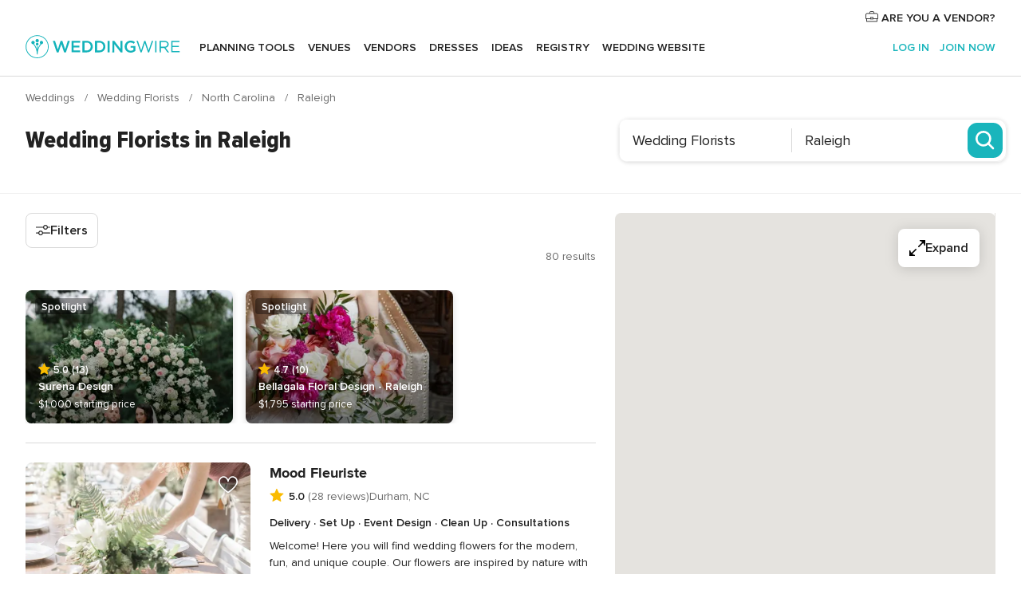

--- FILE ---
content_type: text/html; charset=UTF-8
request_url: https://www.weddingwire.com/shared/search?group_id=2&sector_id=15&state_id=427&region_id=10041&page=4
body_size: 62372
content:
<!DOCTYPE html>
<html lang="en-US" prefix="og: http://ogp.me/ns#">
<head>
<meta http-equiv="Content-Type" content="text/html; charset=utf-8">
<title>The 10 Best Wedding Florists in Raleigh - WeddingWire - Page 4</title>
<meta name="description" content="Find the best Raleigh Wedding Florists. WeddingWire offers reviews, prices and availability for 80 Wedding Florists in Raleigh. Page 4.">
<meta name="keywords" content="raleigh wedding florists, wedding florists in raleigh, wedding florists raleigh, raleigh wedding florist, wedding florist in raleigh, wedding florist raleigh">
<meta name="robots" content="NOINDEX,NOFOLLOW">
<meta name="pbdate" content="14:33:48 24/01/2026">
<link rel="alternate" href="android-app://com.weddingwire.user/weddingwire/m.weddingwire.com/shared/search">
<meta name="viewport" content="width=device-width, initial-scale=1.0">
<meta name="apple-custom-itunes-app" content="app-id=316565575">
<meta name="apple-itunes-app" content="app-id=316565575, app-argument=https://app.appsflyer.com/id316565575?pid=WP-iOS-US&c=WP-US-LANDINGS&s=us">
<meta name="google-play-app" content="app-id=com.weddingwire.user">
<link rel="shortcut icon" href="https://www.weddingwire.com/mobile/assets/img/favicon/favicon.png">
<meta property="fb:app_id" content="258399401573410" />
<meta property="og:type" content="website" />
<meta property="og:title" content="The 10 Best Wedding Florists in Raleigh - WeddingWire - Page 4" />
<meta property="og:description" content="Find the best Raleigh Wedding Florists. WeddingWire offers reviews, prices and availability for 80 Wedding Florists in Raleigh. Page 4." />
<meta property="og:image" content="https://cdn1.weddingwire.com/assets/img/directory/headings/bg_directory-hero-wedding-florists.jpg">
<meta property="og:image:secure_url" content="https://cdn1.weddingwire.com/assets/img/directory/headings/bg_directory-hero-wedding-florists.jpg">
<meta property="og:url" content="https://www.weddingwire.com/shared/search?group_id=2&amp;sector_id=15&amp;state_id=427&amp;region_id=10041&amp;page=4" />
<meta name="twitter:card" content="summary_large_image" />
<meta property="og:site_name" content="WeddingWire">
<link rel="stylesheet" href="https://www.weddingwire.com/builds/desktop/css/symfnw-US248-1-20260122-010-1_www_m_/WebBundleResponsiveMarketplaceListingWeddingwire.css">
<script>
var internalTrackingService = internalTrackingService || {
triggerSubmit : function() {},
triggerAbandon : function() {},
loaded : false
};
</script>
<script type="text/javascript">
function getCookie (name) {var b = document.cookie.match('(^|;)\\s*' + name + '\\s*=\\s*([^;]+)'); return b ? unescape(b.pop()) : null}
function overrideOneTrustGeo () {
const otgeoCookie = getCookie('otgeo') || '';
const regexp = /^([A-Za-z]+)(?:,([A-Za-z]+))?$/g;
const matches = [...otgeoCookie.matchAll(regexp)][0];
if (matches) {
const countryCode = matches[1];
const stateCode = matches[2];
const geolocationResponse = {
countryCode
};
if (stateCode) {
geolocationResponse.stateCode = stateCode;
}
return {
geolocationResponse
};
}
}
var OneTrust = overrideOneTrustGeo() || undefined;
</script>
<span class="ot-sdk-show-settings" style="display: none"></span>
<script src="https://cdn.cookielaw.org/scripttemplates/otSDKStub.js" data-language="en-US" data-domain-script="94f48421-ccbc-4e81-af65-65ff76170a0f" data-ignore-ga='true' defer></script>
<script>var isCountryCookiesActiveByDefault=true,CONSENT_ANALYTICS_GROUP="C0002",CONSENT_PERSONALIZATION_GROUP="C0003",CONSENT_TARGETED_ADVERTISING_GROUP="C0004",CONSENT_SOCIAL_MEDIA_GROUP="C0005",cookieConsentContent='',hideCookieConsentLayer= '', OptanonAlertBoxClosed='';hideCookieConsentLayer=getCookie('hideCookieConsentLayer');OptanonAlertBoxClosed=getCookie('OptanonAlertBoxClosed');if(hideCookieConsentLayer==="1"||Boolean(OptanonAlertBoxClosed)){cookieConsentContent=queryStringToJSON(getCookie('OptanonConsent')||'');}function getCookie(e){var o=document.cookie.match("(^|;)\\s*"+e+"\\s*=\\s*([^;]+)");return o?unescape(o.pop()):null}function queryStringToJSON(e){var o=e.split("&"),t={};return o.forEach(function(e){e=e.split("="),t[e[0]]=decodeURIComponent(e[1]||"")}),JSON.parse(JSON.stringify(t))}function isCookieGroupAllowed(e){var o=cookieConsentContent.groups;if("string"!=typeof o){if(!isCountryCookiesActiveByDefault && e===CONSENT_ANALYTICS_GROUP && getCookie('hideCookieConsentLayer')==="1"){return true}return isCountryCookiesActiveByDefault;}for(var t=o.split(","),n=0;n<t.length;n++)if(t[n].indexOf(e,0)>=0)return"1"===t[n].split(":")[1];return!1}function userHasAcceptedTheCookies(){var e=document.getElementsByTagName("body")[0],o=document.createEvent("HTMLEvents");cookieConsentContent=queryStringToJSON(getCookie("OptanonConsent")||""),!0===isCookieGroupAllowed(CONSENT_ANALYTICS_GROUP)&&(o.initEvent("analyticsCookiesHasBeenAccepted",!0,!1),e.dispatchEvent(o)),!0===isCookieGroupAllowed(CONSENT_PERSONALIZATION_GROUP)&&(o.initEvent("personalizationCookiesHasBeenAccepted",!0,!1),e.dispatchEvent(o)),!0===isCookieGroupAllowed(CONSENT_TARGETED_ADVERTISING_GROUP)&&(o.initEvent("targetedAdvertisingCookiesHasBeenAccepted",!0,!1),e.dispatchEvent(o)),!0===isCookieGroupAllowed(CONSENT_SOCIAL_MEDIA_GROUP)&&(o.initEvent("socialMediaAdvertisingCookiesHasBeenAccepted",!0,!1),e.dispatchEvent(o))}</script>
<script>
document.getElementsByTagName('body')[0].addEventListener('oneTrustLoaded', function () {
if (OneTrust.GetDomainData()?.ConsentModel?.Name === 'notice only') {
const cookiePolicyLinkSelector = document.querySelectorAll('.ot-sdk-show-settings')
cookiePolicyLinkSelector.forEach((selector) => {
selector.style.display = 'none'
})
}
})
</script>
<script>
function CMP() {
var body = document.getElementsByTagName('body')[0];
var event = document.createEvent('HTMLEvents');
var callbackIAB = (tcData, success) => {
if (success && (tcData.eventStatus === 'tcloaded' || tcData.eventStatus === 'useractioncomplete')) {
window.__tcfapi('removeEventListener', 2, () => {
}, callbackIAB);
if ((typeof window.Optanon !== "undefined" &&
!window.Optanon.GetDomainData().IsIABEnabled) ||
(tcData.gdprApplies &&
typeof window.Optanon !== "undefined" &&
window.Optanon.GetDomainData().IsIABEnabled &&
getCookie('OptanonAlertBoxClosed'))) {
userHasAcceptedTheCookies();
}
if (isCookieGroupAllowed(CONSENT_ANALYTICS_GROUP) !== true) {
event.initEvent('analyticsCookiesHasBeenDenied', true, false);
body.dispatchEvent(event);
}
if (isCookieGroupAllowed(CONSENT_TARGETED_ADVERTISING_GROUP) !== true) {
event.initEvent('targetedAdvertisingCookiesHasBeenDenied', true, false);
body.dispatchEvent(event);
}
if (tcData.gdprApplies && typeof window.Optanon !== "undefined" && window.Optanon.GetDomainData().IsIABEnabled) {
event.initEvent('IABTcDataReady', true, false);
body.dispatchEvent(event);
} else {
event.initEvent('nonIABCountryDataReady', true, false);
body.dispatchEvent(event);
}
}
}
var cnt = 0;
var consentSetInterval = setInterval(function () {
cnt += 1;
if (cnt === 600) {
userHasAcceptedTheCookies();
clearInterval(consentSetInterval);
}
if (typeof window.Optanon !== "undefined" && !window.Optanon.GetDomainData().IsIABEnabled) {
clearInterval(consentSetInterval);
userHasAcceptedTheCookies();
event.initEvent('oneTrustLoaded', true, false);
body.dispatchEvent(event);
event.initEvent('nonIABCountryDataReady', true, false);
body.dispatchEvent(event);
}
if (typeof window.__tcfapi !== "undefined") {
event.initEvent('oneTrustLoaded', true, false);
body.dispatchEvent(event);
clearInterval(consentSetInterval);
window.__tcfapi('addEventListener', 2, callbackIAB);
}
});
}
function OptanonWrapper() {
CMP();
}
</script>
</head><body>
<script>
var gtagScript = function() { var s = document.createElement("script"), el = document.getElementsByTagName("script")[0]; s.defer = true;
s.src = "https://www.googletagmanager.com/gtag/js?id=G-2TY3D94NGM";
el.parentNode.insertBefore(s, el);}
window.dataLayer = window.dataLayer || [];
const analyticsGroupOpt = isCookieGroupAllowed(CONSENT_ANALYTICS_GROUP) === true;
const targetedAdsOpt = isCookieGroupAllowed(CONSENT_TARGETED_ADVERTISING_GROUP) === true;
const personalizationOpt = isCookieGroupAllowed(CONSENT_PERSONALIZATION_GROUP) === true;
document.getElementsByTagName('body')[0].addEventListener('targetedAdvertisingCookiesHasBeenAccepted', function () {
gtagScript();
});
if  (targetedAdsOpt || analyticsGroupOpt) {
gtagScript();
}
function gtag(){dataLayer.push(arguments);}
gtag('js', new Date());
gtag('consent', 'default', {
'analytics_storage': analyticsGroupOpt ? 'granted' : 'denied',
'ad_storage': targetedAdsOpt ? 'granted' : 'denied',
'ad_user_data': targetedAdsOpt ? 'granted' : 'denied',
'ad_user_personalization': targetedAdsOpt ? 'granted' : 'denied',
'functionality_storage': targetedAdsOpt ? 'granted' : 'denied',
'personalization_storage': personalizationOpt ? 'granted' : 'denied',
'security_storage': 'granted'
});
gtag('set', 'ads_data_redaction', !analyticsGroupOpt);
gtag('set', 'allow_ad_personalization_signals', analyticsGroupOpt);
gtag('set', 'allow_google_signals', analyticsGroupOpt);
gtag('set', 'allow_interest_groups', analyticsGroupOpt);
gtag('config', 'G-2TY3D94NGM', { groups: 'analytics', 'send_page_view': false });
gtag('config', 'AW-945252265', { groups: 'adwords' , 'restricted_data_processing': !targetedAdsOpt });
</script>

<div id="app-apps-download-banner" class="branch-banner-placeholder branchBannerPlaceholder"></div>

<a class="layoutSkipMain" href="#layoutMain">Skip to main content</a>
<header class="layoutHeader layoutHeader--revamp">
<span class="layoutHeader__hamburger app-header-menu-toggle">
<i class="svgIcon app-svg-async svgIcon__list-menu "   data-name="_common/list-menu" data-svg="https://cdn1.weddingwire.com/assets/svg/optimized/_common/list-menu.svg" data-svg-lazyload="1"></i></span>
<a class="layoutHeader__logoAnchor app-analytics-event-click"
href="https://www.weddingwire.com/">
<img src="https://www.weddingwire.com/assets/img/logos/gen_logoHeader.svg"   alt="Weddings"  width="214" height="32"   >
</a>
<nav class="layoutHeader__nav app-header-nav">
<ul class="layoutNavMenu app-header-list">
<li class="layoutNavMenu__header">
<i class="svgIcon app-svg-async svgIcon__close layoutNavMenu__itemClose app-header-menu-toggle"   data-name="_common/close" data-svg="https://cdn1.weddingwire.com/assets/svg/optimized/_common/close.svg" data-svg-lazyload="1"></i>        </li>
<li class="layoutNavMenu__item app-header-menu-item-openSection layoutNavMenu__item--my_wedding ">
<a href="https://www.weddingwire.com/wedding-planning.html"
class="layoutNavMenu__anchor app-header-menu-itemAnchor app-analytics-track-event-click "
data-tracking-section="header" data-tracking-category="Navigation" data-tracking-category-authed="1"
data-tracking-dt="tools"                >
Planning tools                </a>
<i class="svgIcon app-svg-async svgIcon__angleRightBlood layoutNavMenu__anchorArrow"   data-name="_common/angleRightBlood" data-svg="https://cdn1.weddingwire.com/assets/svg/optimized/_common/angleRightBlood.svg" data-svg-lazyload="1"></i>
<div class="layoutNavMenuTab app-header-menu-itemDropdown">
<div class="layoutNavMenuTab__layout">
<div class="layoutNavMenuTab__header">
<i class="svgIcon app-svg-async svgIcon__angleLeftBlood layoutNavMenuTab__icon app-header-menu-item-closeSection"   data-name="_common/angleLeftBlood" data-svg="https://cdn1.weddingwire.com/assets/svg/optimized/_common/angleLeftBlood.svg" data-svg-lazyload="1"></i>    <a class="layoutNavMenuTab__title" href="https://www.weddingwire.com/wedding-planning.html">
Planning tools    </a>
<i class="svgIcon app-svg-async svgIcon__close layoutNavMenuTab__iconClose app-header-menu-toggle"   data-name="_common/close" data-svg="https://cdn1.weddingwire.com/assets/svg/optimized/_common/close.svg" data-svg-lazyload="1"></i></div>
<div class="layoutNavMenuTabMyWedding">
<div class="layoutNavMenuTabMyWeddingList">
<a class="layoutNavMenuTabMyWedding__title" href="https://www.weddingwire.com/wedding-planning.html">
Organize with ease        </a>
<ul class="layoutNavMenuTabMyWeddingList__content  layoutNavMenuTabMyWeddingList__contentSmall">
<li class="layoutNavMenuTabMyWeddingList__item layoutNavMenuTabMyWeddingList__item--viewAll">
<a href="https://www.weddingwire.com/wedding-planning.html">View all</a>
</li>
<li class="layoutNavMenuTabMyWeddingList__item "
>
<a href="https://www.weddingwire.com/wedding-checklists.html">
<i class="svgIcon app-svg-async svgIcon__checklist layoutNavMenuTabMyWeddingList__itemIcon"   data-name="tools/categories/checklist" data-svg="https://cdn1.weddingwire.com/assets/svg/optimized/tools/categories/checklist.svg" data-svg-lazyload="1"></i>                        Checklist                    </a>
</li>
<li class="layoutNavMenuTabMyWeddingList__item "
>
<a href="https://www.weddingwire.com/wedding-planning/wedding-guests-list.html">
<i class="svgIcon app-svg-async svgIcon__guests layoutNavMenuTabMyWeddingList__itemIcon"   data-name="tools/categories/guests" data-svg="https://cdn1.weddingwire.com/assets/svg/optimized/tools/categories/guests.svg" data-svg-lazyload="1"></i>                        Guests                    </a>
</li>
<li class="layoutNavMenuTabMyWeddingList__item "
>
<a href="https://www.weddingwire.com/wedding-planning/wedding-seating-tables.html">
<i class="svgIcon app-svg-async svgIcon__tables layoutNavMenuTabMyWeddingList__itemIcon"   data-name="tools/categories/tables" data-svg="https://cdn1.weddingwire.com/assets/svg/optimized/tools/categories/tables.svg" data-svg-lazyload="1"></i>                        Seating chart                    </a>
</li>
<li class="layoutNavMenuTabMyWeddingList__item "
>
<a href="https://www.weddingwire.com/wedding-planning/wedding-budget.html">
<i class="svgIcon app-svg-async svgIcon__budget layoutNavMenuTabMyWeddingList__itemIcon"   data-name="tools/categories/budget" data-svg="https://cdn1.weddingwire.com/assets/svg/optimized/tools/categories/budget.svg" data-svg-lazyload="1"></i>                        Budget                    </a>
</li>
<li class="layoutNavMenuTabMyWeddingList__item "
>
<a href="https://www.weddingwire.com/wedding-planning/vendor-manager.html">
<i class="svgIcon app-svg-async svgIcon__vendors layoutNavMenuTabMyWeddingList__itemIcon"   data-name="tools/categories/vendors" data-svg="https://cdn1.weddingwire.com/assets/svg/optimized/tools/categories/vendors.svg" data-svg-lazyload="1"></i>                        Wedding Vendors                    </a>
</li>
<li class="layoutNavMenuTabMyWeddingList__item "
>
<a href="https://www.weddingwire.com/website/index.php?actionReferrer=8">
<i class="svgIcon app-svg-async svgIcon__website layoutNavMenuTabMyWeddingList__itemIcon"   data-name="tools/categories/website" data-svg="https://cdn1.weddingwire.com/assets/svg/optimized/tools/categories/website.svg" data-svg-lazyload="1"></i>                        Wedding website                    </a>
</li>
</ul>
</div>
<div class="layoutNavMenuTabMyWeddingPersonalize">
<a class="layoutNavMenuTabMyWeddingPersonalize__title" href="https://www.weddingwire.com/wedding-planning.html">
Personalize your wedding            </a>
<ul class="layoutNavMenuTabMyWeddingPersonalize__content">
<li class="layoutNavMenuTabMyWeddingPersonalize__item">
<a class="app-analytics-track-event-click"  data-tracking-category='Navigation' data-tracking-section='header' data-tracking-dt='hotelplanner'                                href="https://theknot.partners.engine.com/new-trip?utm_source=the-knot&utm_medium=channel&utm_campaign=2025-q1-the-knot-channel-groups-a018X00000bV3kuQAC&utm_term=wwtopnavigation&referral=MKT%20-%20Partner&rel=sponsored">
Hotel Blocks                        </a>
</li>
<li class="layoutNavMenuTabMyWeddingPersonalize__item">
<a                                 href="https://go.weddingwire.com/wedding-date">
Date Finder                        </a>
</li>
<li class="layoutNavMenuTabMyWeddingPersonalize__item">
<a                                 href="https://www.weddingwire.com/cost">
Cost Guide                        </a>
</li>
<li class="layoutNavMenuTabMyWeddingPersonalize__item">
<a                                 href="https://go.weddingwire.com/color-palette-generator">
Color generator                        </a>
</li>
<li class="layoutNavMenuTabMyWeddingPersonalize__item">
<a                                 href="https://www.weddingwire.com/wedding-hashtag-generator">
Hashtag generator                        </a>
</li>
</ul>
</div>
<div class="layoutNavMenuTabMyWeddingBanners">
<div class="layoutNavMenuBannerBox app-header-menu-banner app-link "
data-href="https://www.weddingwire.com/wedding-apps"
>
<div class="layoutNavMenuBannerBox__content">
<p class="layoutNavMenuBannerBox__title">Get the WeddingWire app</p>
<span class="layoutNavMenuBannerBox__subtitle">Plan your wedding wherever and whenever you want on the WeddingWire app.</span>
</div>
<img data-src="https://www.weddingwire.com/assets/img/logos/square-icon.svg"  class="lazyload layoutNavMenuBannerBox__icon" alt="App icon"  width="60" height="60"  >
</div>
</div>
</div>    </div>
</div>
</li>
<li class="layoutNavMenu__item app-header-menu-item-openSection layoutNavMenu__item--venues ">
<a href="https://www.weddingwire.com/wedding-venues"
class="layoutNavMenu__anchor app-header-menu-itemAnchor app-analytics-track-event-click "
data-tracking-section="header" data-tracking-category="Navigation" data-tracking-category-authed="1"
data-tracking-dt="venues"                >
Venues                </a>
<i class="svgIcon app-svg-async svgIcon__angleRightBlood layoutNavMenu__anchorArrow"   data-name="_common/angleRightBlood" data-svg="https://cdn1.weddingwire.com/assets/svg/optimized/_common/angleRightBlood.svg" data-svg-lazyload="1"></i>
<div class="layoutNavMenuTab app-header-menu-itemDropdown">
<div class="layoutNavMenuTab__layout">
<div class="layoutNavMenuTab__header">
<i class="svgIcon app-svg-async svgIcon__angleLeftBlood layoutNavMenuTab__icon app-header-menu-item-closeSection"   data-name="_common/angleLeftBlood" data-svg="https://cdn1.weddingwire.com/assets/svg/optimized/_common/angleLeftBlood.svg" data-svg-lazyload="1"></i>    <a class="layoutNavMenuTab__title" href="https://www.weddingwire.com/wedding-venues">
Venues    </a>
<i class="svgIcon app-svg-async svgIcon__close layoutNavMenuTab__iconClose app-header-menu-toggle"   data-name="_common/close" data-svg="https://cdn1.weddingwire.com/assets/svg/optimized/_common/close.svg" data-svg-lazyload="1"></i></div>
<div class="layoutNavMenuTabVenues">
<div class="layoutNavMenuTabVenues__categories">
<div class="layoutNavMenuTabVenuesList layoutNavMenuTabVenuesListBig">
<a class="layoutNavMenuTabVenues__title"
href="https://www.weddingwire.com/wedding-venues">
Find your wedding venue            </a>
<ul class="layoutNavMenuTabVenuesList__content layoutNavMenuTabVenuesList__contentBig">
<li class="layoutNavMenuTabVenuesList__item layoutNavMenuTabVenuesList__item--viewAll">
<a href="https://www.weddingwire.com/wedding-venues">View all</a>
</li>
<li class="layoutNavMenuTabVenuesList__item">
<a href="https://www.weddingwire.com/barn-farm-weddings">
Barns & Farms                        </a>
</li>
<li class="layoutNavMenuTabVenuesList__item">
<a href="https://www.weddingwire.com/outdoor-weddings">
Outdoor                        </a>
</li>
<li class="layoutNavMenuTabVenuesList__item">
<a href="https://www.weddingwire.com/garden-weddings">
Gardens                        </a>
</li>
<li class="layoutNavMenuTabVenuesList__item">
<a href="https://www.weddingwire.com/beach-weddings">
Beaches                        </a>
</li>
<li class="layoutNavMenuTabVenuesList__item">
<a href="https://www.weddingwire.com/rooftop-loft-weddings">
Rooftops & Lofts                        </a>
</li>
<li class="layoutNavMenuTabVenuesList__item">
<a href="https://www.weddingwire.com/hotel-weddings">
Hotels                        </a>
</li>
<li class="layoutNavMenuTabVenuesList__item">
<a href="https://www.weddingwire.com/waterfront-weddings">
Waterfronts                        </a>
</li>
<li class="layoutNavMenuTabVenuesList__item">
<a href="https://www.weddingwire.com/winery-brewery-weddings">
Wineries & Breweries                        </a>
</li>
<li class="layoutNavMenuTabVenuesList__item">
<a href="https://www.weddingwire.com/park-weddings">
Parks                        </a>
</li>
<li class="layoutNavMenuTabVenuesList__item">
<a href="https://www.weddingwire.com/country-club-weddings">
Country Clubs                        </a>
</li>
<li class="layoutNavMenuTabVenuesList__item">
<a href="https://www.weddingwire.com/mansion-weddings">
Mansions                        </a>
</li>
<li class="layoutNavMenuTabVenuesList__item">
<a href="https://www.weddingwire.com/historic-venue-weddings">
Historic Venues                        </a>
</li>
<li class="layoutNavMenuTabVenuesList__item">
<a href="https://www.weddingwire.com/boat-weddings">
Boats                        </a>
</li>
<li class="layoutNavMenuTabVenuesList__item">
<a href="https://www.weddingwire.com/restaurant-weddings">
Restaurants                        </a>
</li>
<li class="layoutNavMenuTabVenuesList__item">
<a href="https://www.weddingwire.com/museum-weddings">
Museums                        </a>
</li>
<li class="layoutNavMenuTabVenuesList__item">
<a href="https://www.weddingwire.com/banquet-hall-weddings">
Banquet Halls                        </a>
</li>
<li class="layoutNavMenuTabVenuesList__item">
<a href="https://www.weddingwire.com/church-temple-weddings">
Churches & Temples                        </a>
</li>
<li class="layoutNavMenuTabVenuesList__item layoutNavMenuTabVenuesList__item--highlight">
<a href="https://www.weddingwire.com/promotions/wedding-venues">
Deals                        </a>
</li>
</ul>
</div>
</div>
</div>
</div>
</div>
</li>
<li class="layoutNavMenu__item app-header-menu-item-openSection layoutNavMenu__item--vendors ">
<a href="https://www.weddingwire.com/wedding-vendors"
class="layoutNavMenu__anchor app-header-menu-itemAnchor app-analytics-track-event-click "
data-tracking-section="header" data-tracking-category="Navigation" data-tracking-category-authed="1"
data-tracking-dt="vendors"                >
Vendors                </a>
<i class="svgIcon app-svg-async svgIcon__angleRightBlood layoutNavMenu__anchorArrow"   data-name="_common/angleRightBlood" data-svg="https://cdn1.weddingwire.com/assets/svg/optimized/_common/angleRightBlood.svg" data-svg-lazyload="1"></i>
<div class="layoutNavMenuTab app-header-menu-itemDropdown">
<div class="layoutNavMenuTab__layout">
<div class="layoutNavMenuTab__header">
<i class="svgIcon app-svg-async svgIcon__angleLeftBlood layoutNavMenuTab__icon app-header-menu-item-closeSection"   data-name="_common/angleLeftBlood" data-svg="https://cdn1.weddingwire.com/assets/svg/optimized/_common/angleLeftBlood.svg" data-svg-lazyload="1"></i>    <a class="layoutNavMenuTab__title" href="https://www.weddingwire.com/wedding-vendors">
Vendors    </a>
<i class="svgIcon app-svg-async svgIcon__close layoutNavMenuTab__iconClose app-header-menu-toggle"   data-name="_common/close" data-svg="https://cdn1.weddingwire.com/assets/svg/optimized/_common/close.svg" data-svg-lazyload="1"></i></div>
<div class="layoutNavMenuTabVendors">
<div class="layoutNavMenuTabVendors__content layoutNavMenuTabVendors__contentBig">
<div class="layoutNavMenuTabVendorsList">
<a class="layoutNavMenuTabVendors__title" href="https://www.weddingwire.com/wedding-vendors">
Start hiring your vendors            </a>
<ul class="layoutNavMenuTabVendorsList__content layoutNavMenuTabVendorsList__contentBig">
<li class="layoutNavMenuTabVendorsList__item layoutNavMenuTabVendorsList__item--viewAll">
<a href="https://www.weddingwire.com/wedding-vendors">View all</a>
</li>
<li class="layoutNavMenuTabVendorsList__item">
<i class="svgIcon app-svg-async svgIcon__categPhoto layoutNavMenuTabVendorsList__itemIcon"   data-name="vendors/categories/categPhoto" data-svg="https://cdn1.weddingwire.com/assets/svg/optimized/vendors/categories/categPhoto.svg" data-svg-lazyload="1"></i>                        <a href="https://www.weddingwire.com/wedding-photographers">
Photography                        </a>
</li>
<li class="layoutNavMenuTabVendorsList__item">
<i class="svgIcon app-svg-async svgIcon__categDj layoutNavMenuTabVendorsList__itemIcon"   data-name="vendors/categories/categDj" data-svg="https://cdn1.weddingwire.com/assets/svg/optimized/vendors/categories/categDj.svg" data-svg-lazyload="1"></i>                        <a href="https://www.weddingwire.com/wedding-djs">
DJs                        </a>
</li>
<li class="layoutNavMenuTabVendorsList__item">
<i class="svgIcon app-svg-async svgIcon__categBeauty layoutNavMenuTabVendorsList__itemIcon"   data-name="vendors/categories/categBeauty" data-svg="https://cdn1.weddingwire.com/assets/svg/optimized/vendors/categories/categBeauty.svg" data-svg-lazyload="1"></i>                        <a href="https://www.weddingwire.com/wedding-beauty-health">
Hair & Makeup                        </a>
</li>
<li class="layoutNavMenuTabVendorsList__item">
<i class="svgIcon app-svg-async svgIcon__categPlanner layoutNavMenuTabVendorsList__itemIcon"   data-name="vendors/categories/categPlanner" data-svg="https://cdn1.weddingwire.com/assets/svg/optimized/vendors/categories/categPlanner.svg" data-svg-lazyload="1"></i>                        <a href="https://www.weddingwire.com/wedding-planners">
Wedding Planning                        </a>
</li>
<li class="layoutNavMenuTabVendorsList__item">
<i class="svgIcon app-svg-async svgIcon__categCatering layoutNavMenuTabVendorsList__itemIcon"   data-name="vendors/categories/categCatering" data-svg="https://cdn1.weddingwire.com/assets/svg/optimized/vendors/categories/categCatering.svg" data-svg-lazyload="1"></i>                        <a href="https://www.weddingwire.com/wedding-caterers">
Catering                        </a>
</li>
<li class="layoutNavMenuTabVendorsList__item">
<i class="svgIcon app-svg-async svgIcon__categFlower layoutNavMenuTabVendorsList__itemIcon"   data-name="vendors/categories/categFlower" data-svg="https://cdn1.weddingwire.com/assets/svg/optimized/vendors/categories/categFlower.svg" data-svg-lazyload="1"></i>                        <a href="https://www.weddingwire.com/wedding-florists">
Flowers                        </a>
</li>
<li class="layoutNavMenuTabVendorsList__item">
<i class="svgIcon app-svg-async svgIcon__categVideo layoutNavMenuTabVendorsList__itemIcon"   data-name="vendors/categories/categVideo" data-svg="https://cdn1.weddingwire.com/assets/svg/optimized/vendors/categories/categVideo.svg" data-svg-lazyload="1"></i>                        <a href="https://www.weddingwire.com/wedding-videographers">
Videography                        </a>
</li>
<li class="layoutNavMenuTabVendorsList__item">
<i class="svgIcon app-svg-async svgIcon__categOfficiant layoutNavMenuTabVendorsList__itemIcon"   data-name="vendors/categories/categOfficiant" data-svg="https://cdn1.weddingwire.com/assets/svg/optimized/vendors/categories/categOfficiant.svg" data-svg-lazyload="1"></i>                        <a href="https://www.weddingwire.com/wedding-officiants">
Officiants                        </a>
</li>
</ul>
</div>
<div class="layoutNavMenuTabVendorsListOthers">
<p class="layoutNavMenuTabVendorsListOthers__subtitle">Complete your wedding team</p>
<ul class="layoutNavMenuTabVendorsListOthers__container">
<li class="layoutNavMenuTabVendorsListOthers__item">
<a href="https://www.weddingwire.com/wedding-event-rentals">
Event Rentals                        </a>
</li>
<li class="layoutNavMenuTabVendorsListOthers__item">
<a href="https://www.weddingwire.com/photo-booths">
Photo Booths                        </a>
</li>
<li class="layoutNavMenuTabVendorsListOthers__item">
<a href="https://www.weddingwire.com/wedding-bands">
Bands                        </a>
</li>
<li class="layoutNavMenuTabVendorsListOthers__item">
<a href="https://www.weddingwire.com/wedding-dresses">
Dress & Attire                        </a>
</li>
<li class="layoutNavMenuTabVendorsListOthers__item">
<a href="https://www.weddingwire.com/wedding-cakes">
Cakes                        </a>
</li>
<li class="layoutNavMenuTabVendorsListOthers__item">
<a href="https://www.weddingwire.com/wedding-limos">
Transportation                        </a>
</li>
<li class="layoutNavMenuTabVendorsListOthers__item">
<a href="https://www.weddingwire.com/wedding-ceremony-music">
Ceremony Music                        </a>
</li>
<li class="layoutNavMenuTabVendorsListOthers__item">
<a href="https://www.weddingwire.com/lighting-decor">
Lighting & Decor                        </a>
</li>
<li class="layoutNavMenuTabVendorsListOthers__item">
<a href="https://www.weddingwire.com/wedding-invitations">
Invitations                        </a>
</li>
<li class="layoutNavMenuTabVendorsListOthers__item">
<a href="https://www.weddingwire.com/travel-agents">
Travel Agents                        </a>
</li>
<li class="layoutNavMenuTabVendorsListOthers__item">
<a href="https://www.weddingwire.com/wedding-jewelers">
Jewelry                        </a>
</li>
<li class="layoutNavMenuTabVendorsListOthers__item">
<a href="https://www.weddingwire.com/wedding-favors">
Favors & Gifts                        </a>
</li>
<li class="layoutNavMenuTabVendorsListOthers__deals">
<a href="https://www.weddingwire.com/promotions/wedding-vendors">
Deals                        </a>
</li>
</ul>
</div>
</div>
<div class="layoutNavMenuTabVendorsBanners visible">
<div class="layoutNavMenuBannerBox app-header-menu-banner app-link app-analytics-track-event-click"
data-href="https://www.weddingwire.com/destination-wedding"
data-tracking-section=header_vendors                      data-tracking-category=Navigation                      data-tracking-dt=destination_weddings         >
<div class="layoutNavMenuBannerBox__content">
<p class="layoutNavMenuBannerBox__title">Destination Weddings</p>
<span class="layoutNavMenuBannerBox__subtitle">Easily plan your international wedding.</span>
</div>
<img class="svgIcon svgIcon__plane_destination layoutNavMenuBannerBox__icon lazyload" data-src="https://cdn1.weddingwire.com/assets/svg/original/illustration/plane_destination.svg"  alt="illustration plane destination" width="56" height="56" >    </div>
<div class="layoutNavMenuBannerBox app-header-menu-banner app-link "
data-href="https://www.weddingwire.com/couples-choice-awards"
>
<div class="layoutNavMenuBannerBox__content">
<p class="layoutNavMenuBannerBox__title">2026 Couples' Choice Awards</p>
<span class="layoutNavMenuBannerBox__subtitle">Check out this year’s best local pros, rated by couples like you.</span>
</div>
<img class="svgIcon svgIcon__cca_stars layoutNavMenuBannerBox__icon lazyload" data-src="https://cdn1.weddingwire.com/assets/svg/original/illustration/cca_stars.svg"  alt="illustration cca stars" width="56" height="56" >    </div>
</div>
</div>    </div>
</div>
</li>
<li class="layoutNavMenu__item app-header-menu-item-openSection layoutNavMenu__item--community ">
<a href="https://www.weddingwire.com/wedding-forums"
class="layoutNavMenu__anchor app-header-menu-itemAnchor app-analytics-track-event-click "
data-tracking-section="header" data-tracking-category="Navigation" data-tracking-category-authed="1"
data-tracking-dt="community"                >
Forums                </a>
<i class="svgIcon app-svg-async svgIcon__angleRightBlood layoutNavMenu__anchorArrow"   data-name="_common/angleRightBlood" data-svg="https://cdn1.weddingwire.com/assets/svg/optimized/_common/angleRightBlood.svg" data-svg-lazyload="1"></i>
<div class="layoutNavMenuTab app-header-menu-itemDropdown">
<div class="layoutNavMenuTab__layout">
<div class="layoutNavMenuTab__header">
<i class="svgIcon app-svg-async svgIcon__angleLeftBlood layoutNavMenuTab__icon app-header-menu-item-closeSection"   data-name="_common/angleLeftBlood" data-svg="https://cdn1.weddingwire.com/assets/svg/optimized/_common/angleLeftBlood.svg" data-svg-lazyload="1"></i>    <a class="layoutNavMenuTab__title" href="https://www.weddingwire.com/wedding-forums">
Forums    </a>
<i class="svgIcon app-svg-async svgIcon__close layoutNavMenuTab__iconClose app-header-menu-toggle"   data-name="_common/close" data-svg="https://cdn1.weddingwire.com/assets/svg/optimized/_common/close.svg" data-svg-lazyload="1"></i></div>
<div class="layoutNavMenuTabCommunity">
<div class="layoutNavMenuTabCommunityList">
<a class="layoutNavMenuTabCommunity__title" href="https://www.weddingwire.com/wedding-forums">
Forums        </a>
<ul class="layoutNavMenuTabCommunityList__content layoutNavMenuTabCommunityList__contentSmall">
<li class="layoutNavMenuTabCommunityList__item layoutNavMenuTabCommunityList__item--viewAll">
<a href="https://www.weddingwire.com/wedding-forums">View all</a>
</li>
<li class="layoutNavMenuTabCommunityList__item">
<a href="https://www.weddingwire.com/wedding-forums/planning">
Planning                    </a>
</li>
<li class="layoutNavMenuTabCommunityList__item">
<a href="https://www.weddingwire.com/wedding-forums/beauty-and-attire">
Wedding Attire                    </a>
</li>
<li class="layoutNavMenuTabCommunityList__item">
<a href="https://www.weddingwire.com/wedding-forums/honeymoon">
Honeymoon                    </a>
</li>
<li class="layoutNavMenuTabCommunityList__item">
<a href="https://www.weddingwire.com/wedding-forums/community">
Community Conversations                    </a>
</li>
<li class="layoutNavMenuTabCommunityList__item">
<a href="https://www.weddingwire.com/wedding-forums/wedding-reception">
Reception                    </a>
</li>
<li class="layoutNavMenuTabCommunityList__item">
<a href="https://www.weddingwire.com/wedding-forums/wedding-ceremony">
Ceremony                    </a>
</li>
<li class="layoutNavMenuTabCommunityList__item">
<a href="https://www.weddingwire.com/wedding-forums/newlyweds-and-parenting">
Married Life                    </a>
</li>
<li class="layoutNavMenuTabCommunityList__item">
<a href="https://www.weddingwire.com/wedding-forums/family-and-relationships">
Family and Relationships                    </a>
</li>
<li class="layoutNavMenuTabCommunityList__item">
<a href="https://www.weddingwire.com/wedding-forums/etiquette-and-advice">
Etiquette and Advice                    </a>
</li>
<li class="layoutNavMenuTabCommunityList__item">
<a href="https://www.weddingwire.com/wedding-forums/parties-and-events">
Parties and Events                    </a>
</li>
<li class="layoutNavMenuTabCommunityList__item">
<a href="https://www.weddingwire.com/wedding-forums/style-and-decor">
Style and Décor                    </a>
</li>
<li class="layoutNavMenuTabCommunityList__item">
<a href="https://www.weddingwire.com/wedding-forums/weight-loss-and-health">
Fitness and Health                    </a>
</li>
<li class="layoutNavMenuTabCommunityList__item">
<a href="https://www.weddingwire.com/wedding-forums/hair-and-makeup">
Hair and Makeup                    </a>
</li>
<li class="layoutNavMenuTabCommunityList__item">
<a href="https://www.weddingwire.com/wedding-forums/registry">
Registry                    </a>
</li>
<li class="layoutNavMenuTabCommunityList__item">
<a href="https://www.weddingwire.com/wedding-forums/local-groups">
Local Groups                    </a>
</li>
</ul>
</div>
<div class="layoutNavMenuTabCommunityLast">
<p class="layoutNavMenuTabCommunityLast__subtitle app-header-menu-community app-link"
role="link"
tabindex="0" data-href="https://www.weddingwire.com/wedding-forums">Stay up to date</p>
<ul class="layoutNavMenuTabCommunityLast__list">
<li>
<a href="https://www.weddingwire.com/wedding-forums">
Discussions                    </a>
</li>
<li>
<a href="https://www.weddingwire.com/wedding-forums/photos">
Photos                    </a>
</li>
<li>
<a href="https://www.weddingwire.com/wedding-forums/videos">
Videos                    </a>
</li>
<li>
<a href="https://www.weddingwire.com/wedding-forums/users">
Users                    </a>
</li>
<li>
<a href="https://www.weddingwire.com/wedding-forums/weddingwire-support">Account support</a>
</li>
</ul>
</div>
</div>    </div>
</div>
</li>
<li class="layoutNavMenu__item app-header-menu-item-openSection layoutNavMenu__item--dresses ">
<a href="https://www.weddingwire.com/wedding-photos/dresses"
class="layoutNavMenu__anchor app-header-menu-itemAnchor app-analytics-track-event-click "
data-tracking-section="header" data-tracking-category="Navigation" data-tracking-category-authed="1"
data-tracking-dt="dresses"                >
Dresses                </a>
<i class="svgIcon app-svg-async svgIcon__angleRightBlood layoutNavMenu__anchorArrow"   data-name="_common/angleRightBlood" data-svg="https://cdn1.weddingwire.com/assets/svg/optimized/_common/angleRightBlood.svg" data-svg-lazyload="1"></i>
<div class="layoutNavMenuTab app-header-menu-itemDropdown">
<div class="layoutNavMenuTab__layout">
<div class="layoutNavMenuTab__header">
<i class="svgIcon app-svg-async svgIcon__angleLeftBlood layoutNavMenuTab__icon app-header-menu-item-closeSection"   data-name="_common/angleLeftBlood" data-svg="https://cdn1.weddingwire.com/assets/svg/optimized/_common/angleLeftBlood.svg" data-svg-lazyload="1"></i>    <a class="layoutNavMenuTab__title" href="https://www.weddingwire.com/wedding-photos/dresses">
Dresses    </a>
<i class="svgIcon app-svg-async svgIcon__close layoutNavMenuTab__iconClose app-header-menu-toggle"   data-name="_common/close" data-svg="https://cdn1.weddingwire.com/assets/svg/optimized/_common/close.svg" data-svg-lazyload="1"></i></div>
<div class="layoutNavMenuTabDresses">
<div class="layoutNavMenuTabDressesList">
<a class="layoutNavMenuTabDresses__title" href="https://www.weddingwire.com/wedding-photos/dresses">
The latest in bridal fashion        </a>
<ul class="layoutNavMenuTabDressesList__content">
<li class="layoutNavMenuTabDressesList__item layoutNavMenuTabDressesList__item--viewAll">
<a href="https://www.weddingwire.com/wedding-photos/dresses">View all</a>
</li>
<li class="layoutNavMenuTabDressesList__item">
<a href="https://www.weddingwire.com/wedding-photos/dresses" class="layoutNavMenuTabDressesList__Link">
<i class="svgIcon app-svg-async svgIcon__bride-dress layoutNavMenuTabDressesList__itemIcon"   data-name="dresses/categories/bride-dress" data-svg="https://cdn1.weddingwire.com/assets/svg/optimized/dresses/categories/bride-dress.svg" data-svg-lazyload="1"></i>                        Bride                    </a>
</li>
</ul>
</div>
<div class="layoutNavMenuTabDressesFeatured">
<p class="layoutNavMenuTabDresses__subtitle">Featured designers</p>
<div class="layoutNavMenuTabDressesFeatured__content">
<a href="https://www.weddingwire.com/wedding-photos/dresses/beloved">
<figure class="layoutNavMenuTabDressesFeaturedItem">
<img data-src="https://cdn0.weddingwire.com/cat/wedding-photos/dresses/beloved-by-casablanca-bridal/bl507--mfvr10083610.jpg"  class="lazyload layoutNavMenuTabDressesFeaturedItem__image" alt="Beloved by Casablanca Bridal"  width="290" height="406"  >
<figcaption class="layoutNavMenuTabDressesFeaturedItem__name">Beloved by Casablanca Bridal</figcaption>
</figure>
</a>
<a href="https://www.weddingwire.com/wedding-photos/dresses/amar-couture-dress">
<figure class="layoutNavMenuTabDressesFeaturedItem">
<img data-src="https://cdn0.weddingwire.com/cat/wedding-photos/dresses/amare-couture/c168-valona--mfvr10027267.jpg"  class="lazyload layoutNavMenuTabDressesFeaturedItem__image" alt="Amaré Couture"  width="290" height="406"  >
<figcaption class="layoutNavMenuTabDressesFeaturedItem__name">Amaré Couture</figcaption>
</figure>
</a>
<a href="https://www.weddingwire.com/wedding-photos/dresses/martina-liana-luxe">
<figure class="layoutNavMenuTabDressesFeaturedItem">
<img data-src="https://cdn0.weddingwire.com/cat/wedding-photos/dresses/martina-liana-luxe/le1457--mfvr10084676.jpg"  class="lazyload layoutNavMenuTabDressesFeaturedItem__image" alt="Martina Liana Luxe"  width="290" height="406"  >
<figcaption class="layoutNavMenuTabDressesFeaturedItem__name">Martina Liana Luxe</figcaption>
</figure>
</a>
<a href="https://www.weddingwire.com/wedding-photos/dresses/casablanca-bridal">
<figure class="layoutNavMenuTabDressesFeaturedItem">
<img data-src="https://cdn0.weddingwire.com/cat/wedding-photos/dresses/casablanca-bridal/2640--mfvr10083074.jpg"  class="lazyload layoutNavMenuTabDressesFeaturedItem__image" alt="Casablanca Bridal"  width="290" height="406"  >
<figcaption class="layoutNavMenuTabDressesFeaturedItem__name">Casablanca Bridal</figcaption>
</figure>
</a>
<a href="https://www.weddingwire.com/wedding-photos/dresses/essense-of-australia">
<figure class="layoutNavMenuTabDressesFeaturedItem">
<img data-src="https://cdn0.weddingwire.com/cat/wedding-photos/dresses/essense-of-australia/d4485--mfvr10083528.jpg"  class="lazyload layoutNavMenuTabDressesFeaturedItem__image" alt="Essense of Australia"  width="290" height="406"  >
<figcaption class="layoutNavMenuTabDressesFeaturedItem__name">Essense of Australia</figcaption>
</figure>
</a>
</div>
</div>
</div>
</div>
</div>
</li>
<li class="layoutNavMenu__item app-header-menu-item-openSection layoutNavMenu__item--articles ">
<a href="https://www.weddingwire.com/wedding-ideas"
class="layoutNavMenu__anchor app-header-menu-itemAnchor app-analytics-track-event-click "
data-tracking-section="header" data-tracking-category="Navigation" data-tracking-category-authed="1"
data-tracking-dt="ideas"                >
Ideas                </a>
<i class="svgIcon app-svg-async svgIcon__angleRightBlood layoutNavMenu__anchorArrow"   data-name="_common/angleRightBlood" data-svg="https://cdn1.weddingwire.com/assets/svg/optimized/_common/angleRightBlood.svg" data-svg-lazyload="1"></i>
<div class="layoutNavMenuTab app-header-menu-itemDropdown">
<div class="layoutNavMenuTab__layout">
<div class="layoutNavMenuTab__header">
<i class="svgIcon app-svg-async svgIcon__angleLeftBlood layoutNavMenuTab__icon app-header-menu-item-closeSection"   data-name="_common/angleLeftBlood" data-svg="https://cdn1.weddingwire.com/assets/svg/optimized/_common/angleLeftBlood.svg" data-svg-lazyload="1"></i>    <a class="layoutNavMenuTab__title" href="https://www.weddingwire.com/wedding-ideas">
Ideas    </a>
<i class="svgIcon app-svg-async svgIcon__close layoutNavMenuTab__iconClose app-header-menu-toggle"   data-name="_common/close" data-svg="https://cdn1.weddingwire.com/assets/svg/optimized/_common/close.svg" data-svg-lazyload="1"></i></div>
<div class="layoutNavMenuTabArticles">
<div class="layoutNavMenuTabArticlesList">
<a class="layoutNavMenuTabArticles__title" href="https://www.weddingwire.com/wedding-ideas">
Get wedding inspiration        </a>
<ul class="layoutNavMenuTabArticlesList__content">
<li class="layoutNavMenuTabArticlesList__item layoutNavMenuTabArticlesList__item--viewAll">
<a href="https://www.weddingwire.com/wedding-ideas">View all</a>
</li>
<li class="layoutNavMenuTabArticlesList__item">
<a href="https://www.weddingwire.com/wedding-ideas/planning-basics--t1">
Planning Basics                    </a>
</li>
<li class="layoutNavMenuTabArticlesList__item">
<a href="https://www.weddingwire.com/wedding-ideas/ceremony--t2">
Wedding Ceremony                    </a>
</li>
<li class="layoutNavMenuTabArticlesList__item">
<a href="https://www.weddingwire.com/wedding-ideas/reception--t3">
Wedding Reception                    </a>
</li>
<li class="layoutNavMenuTabArticlesList__item">
<a href="https://www.weddingwire.com/wedding-ideas/services--t4">
Wedding Services                    </a>
</li>
<li class="layoutNavMenuTabArticlesList__item">
<a href="https://www.weddingwire.com/wedding-ideas/fashion--t6">
Wedding Fashion                    </a>
</li>
<li class="layoutNavMenuTabArticlesList__item">
<a href="https://www.weddingwire.com/wedding-ideas/health-beauty--t5">
Hair & Makeup                    </a>
</li>
<li class="layoutNavMenuTabArticlesList__item">
<a href="https://www.weddingwire.com/wedding-ideas/destination-weddings--t8">
Destination Weddings                    </a>
</li>
<li class="layoutNavMenuTabArticlesList__item">
<a href="https://www.weddingwire.com/wedding-ideas/married-life--t11">
Married Life                    </a>
</li>
<li class="layoutNavMenuTabArticlesList__item">
<a href="https://www.weddingwire.com/wedding-ideas/events-parties--t10">
Events & Parties                    </a>
</li>
<li class="layoutNavMenuTabArticlesList__item">
<a href="https://www.weddingwire.com/wedding-ideas/family-friends--t9">
Family & Friends                    </a>
</li>
</ul>
</div>
<div class="layoutNavMenuTabArticlesBanners">
<div class="layoutNavMenuTabArticlesBannersItem app-header-menu-banner app-link"
data-href="https://www.weddingwire.com/wedding-photos/real-weddings">
<figure class="layoutNavMenuTabArticlesBannersItem__figure">
<img data-src="https://www.weddingwire.com/assets/img/components/header/tabs/realweddings_banner.jpg" data-srcset="https://www.weddingwire.com/assets/img/components/header/tabs/realweddings_banner@2x.jpg 2x" class="lazyload layoutNavMenuTabArticlesBannersItem__image" alt="Real Weddings"  width="304" height="90"  >
<figcaption class="layoutNavMenuTabArticlesBannersItem__content">
<a href="https://www.weddingwire.com/wedding-photos/real-weddings"
title="Real Weddings"
class="layoutNavMenuTabArticlesBannersItem__title">Real Weddings</a>
<p class="layoutNavMenuTabArticlesBannersItem__description">
Find wedding inspiration that fits your style with photos from real couples            </p>
</figcaption>
</figure>
</div>
<div class="layoutNavMenuTabArticlesBannersItem app-header-menu-banner app-link"
data-href="https://www.weddingwire.com/honeymoons">
<figure class="layoutNavMenuTabArticlesBannersItem__figure">
<img data-src="https://www.weddingwire.com/assets/img/components/header/tabs/honeymoons_banner.jpg" data-srcset="https://www.weddingwire.com/assets/img/components/header/tabs/honeymoons_banner@2x.jpg 2x" class="lazyload layoutNavMenuTabArticlesBannersItem__image" alt="Honeymoons"  width="304" height="90"  >
<figcaption class="layoutNavMenuTabArticlesBannersItem__content">
<a href="https://www.weddingwire.com/honeymoons"
title="Honeymoons"
class="layoutNavMenuTabArticlesBannersItem__title">Honeymoons</a>
<p class="layoutNavMenuTabArticlesBannersItem__description">
Sit back and relax with travel info + exclusive deals for the hottest honeymoon destinations            </p>
</figcaption>
</figure>
</div>
</div>
</div>    </div>
</div>
</li>
<li class="layoutNavMenu__item app-header-menu-item-openSection layoutNavMenu__item--registry ">
<a href="https://www.weddingwire.com/wedding-registry"
class="layoutNavMenu__anchor app-header-menu-itemAnchor app-analytics-track-event-click "
data-tracking-section="header" data-tracking-category="Navigation" data-tracking-category-authed="1"
data-tracking-dt="registry"                >
Registry                </a>
<i class="svgIcon app-svg-async svgIcon__angleRightBlood layoutNavMenu__anchorArrow"   data-name="_common/angleRightBlood" data-svg="https://cdn1.weddingwire.com/assets/svg/optimized/_common/angleRightBlood.svg" data-svg-lazyload="1"></i>
<div class="layoutNavMenuTab app-header-menu-itemDropdown">
<div class="layoutNavMenuTab__layout">
<div class="layoutNavMenuTab__header">
<i class="svgIcon app-svg-async svgIcon__angleLeftBlood layoutNavMenuTab__icon app-header-menu-item-closeSection"   data-name="_common/angleLeftBlood" data-svg="https://cdn1.weddingwire.com/assets/svg/optimized/_common/angleLeftBlood.svg" data-svg-lazyload="1"></i>    <a class="layoutNavMenuTab__title" href="https://www.weddingwire.com/wedding-registry">Registry</a>
<i class="svgIcon app-svg-async svgIcon__close layoutNavMenuTab__iconClose app-header-menu-toggle"   data-name="_common/close" data-svg="https://cdn1.weddingwire.com/assets/svg/optimized/_common/close.svg" data-svg-lazyload="1"></i></div>
<div class="layoutNavMenuTabRegistry">
<div class="layoutNavMenuTabRegistryList">
<span class="layoutNavMenuTabRegistry__title">
Create your all-in-one registry        </span>
<ul class="layoutNavMenuTabRegistryList__content">
<li class="layoutNavMenuTabRegistryList__item">
<a href="https://www.weddingwire.com/wedding-registry">
Start Your Registry                    </a>
</li>
<li class="layoutNavMenuTabRegistryList__item">
<a href="https://www.weddingwire.com/wedding-registry/retail-registries">
Registry Retailers                    </a>
</li>
<li class="layoutNavMenuTabRegistryList__item">
<a href="https://www.weddingwire.com/wedding-ideas/registry--t17">
Registry Ideas                    </a>
</li>
</ul>
<a class="layoutNavMenuTabRegistryList__link" href="https://www.weddingwire.us">Find a couple's WeddingWire Registry</a>
</div>
<div class="layoutNavMenuTabRegistryVendors">
<span class="layoutNavMenuTabRegistryVendors__title">
Featured registry brands        </span>
<ul class="layoutNavMenuTabRegistryVendors__list">
<li class="layoutNavMenuTabRegistryVendors__item">
<a href="https://www.weddingwire.com/wedding-registry/retail-registries">
<img data-src="https://cdn1.weddingwire.com/assets/img/en_US/dropdown/registry-amazon.png"  class="lazyload " alt="Amazon"  width="240" height="120"  >
<span class="layoutNavMenuTabRegistryVendors__text">
Amazon                        </span>
</a>
</li>
<li class="layoutNavMenuTabRegistryVendors__item">
<a href="https://www.weddingwire.com/wedding-registry/retail-registries">
<img data-src="https://cdn1.weddingwire.com/assets/img/en_US/dropdown/registry-crate-barrel.png"  class="lazyload " alt="Crate &amp; Barrel"  width="240" height="120"  >
<span class="layoutNavMenuTabRegistryVendors__text">
Crate & Barrel                        </span>
</a>
</li>
<li class="layoutNavMenuTabRegistryVendors__item">
<a href="https://www.weddingwire.com/wedding-registry/retail-registries">
<img data-src="https://cdn1.weddingwire.com/assets/img/en_US/dropdown/registry-target.png"  class="lazyload " alt="Target"  width="240" height="120"  >
<span class="layoutNavMenuTabRegistryVendors__text">
Target                        </span>
</a>
</li>
<li class="layoutNavMenuTabRegistryVendors__item">
<a href="https://www.weddingwire.com/wedding-registry/retail-registries">
<img data-src="https://cdn1.weddingwire.com/assets/img/en_US/dropdown/registry-travelers-joy.png"  class="lazyload " alt="Traveler&apos;s Joy"  width="240" height="120"  >
<span class="layoutNavMenuTabRegistryVendors__text">
Traveler's Joy                        </span>
</a>
</li>
</ul>
<a class="layoutNavMenuTabRegistryVendors__link" href="https://www.weddingwire.com/wedding-registry/retail-registries">See all registry brands</a>
</div>
</div>
</div>
</div>
</li>
<li class="layoutNavMenu__item app-header-menu-item-openSection layoutNavMenu__item--websites ">
<a href="https://www.weddingwire.com/wedding-websites.html"
class="layoutNavMenu__anchor app-header-menu-itemAnchor app-analytics-track-event-click "
data-tracking-section="header" data-tracking-category="Navigation" data-tracking-category-authed="1"
data-tracking-dt="wedding_websites"                >
<span>Wedding&nbsp;</span>Website                </a>
<i class="svgIcon app-svg-async svgIcon__angleRightBlood layoutNavMenu__anchorArrow"   data-name="_common/angleRightBlood" data-svg="https://cdn1.weddingwire.com/assets/svg/optimized/_common/angleRightBlood.svg" data-svg-lazyload="1"></i>
<div class="layoutNavMenuTab app-header-menu-itemDropdown">
<div class="layoutNavMenuTab__layout">
<div class="layoutNavMenuTab__header">
<i class="svgIcon app-svg-async svgIcon__angleLeftBlood layoutNavMenuTab__icon app-header-menu-item-closeSection"   data-name="_common/angleLeftBlood" data-svg="https://cdn1.weddingwire.com/assets/svg/optimized/_common/angleLeftBlood.svg" data-svg-lazyload="1"></i>    <a class="layoutNavMenuTab__title" href="https://www.weddingwire.com/wedding-websites.html">
Your wedding website    </a>
<i class="svgIcon app-svg-async svgIcon__close layoutNavMenuTab__iconClose app-header-menu-toggle"   data-name="_common/close" data-svg="https://cdn1.weddingwire.com/assets/svg/optimized/_common/close.svg" data-svg-lazyload="1"></i></div>
<div class="layoutNavMenuTabWebsites">
<div class="layoutNavMenuTabWebsitesList">
<a class="layoutNavMenuTabWebsites__title app-ua-track-event"
data-track-c='Navigation' data-track-a='a-click' data-track-l='d-desktop+s-header_wws+o-vendors_item_profile+dt-wizard' data-track-v='0' data-track-ni='0'                href="https://www.weddingwire.com/tools/website-wizard?actionReferrer=11">
Set up your website in minutes            </a>
<ul class="layoutNavMenuTabWebsitesList__content">
<li class="layoutNavMenuTabWebsitesList__item">
<a class="layoutNavMenuTabWebsitesList__Link" href="https://www.weddingwire.com/tools/website-wizard?actionReferrer=3">
Create your wedding website                    </a>
</li>
<li class="layoutNavMenuTabWebsitesList__item">
<a class="layoutNavMenuTabWebsitesList__Link" href="https://www.weddingwire.us/">
Find a couple's WeddingWire website                    </a>
</li>
</ul>
</div>
<div class="layoutNavMenuTabWebsiteFeatured">
<a class="layoutNavMenuTabWebsiteFeatured__subtitle app-ua-track-event"
data-track-c='Navigation' data-track-a='a-click' data-track-l='d-desktop+s-header_wws+o-vendors_item_profile+dt-wizard' data-track-v='0' data-track-ni='0'                href="https://www.weddingwire.com/tools/website-wizard?actionReferrer=12">
Choose your design            </a>
<div class="layoutNavMenuTabWebsiteFeatured__wrapperCards">
<a class="layoutNavMenuTabWebsiteFeatured__anchorCard app-ua-track-event"
data-track-c='Navigation' data-track-a='a-click' data-track-l='d-desktop+s-header_wws+o-vendors_item_profile+dt-website_choose_design_1' data-track-v='0' data-track-ni='0'                    href="https://www.weddingwire.com/tools/website-wizard?templateId=283&layoutId=1&actionReferrer=5">
<div class=" layoutNavMenuTabWebsiteFeatured__card layoutNavMenuTabWebsiteFeatured__card--smallCard "
data-id="283"
data-page=""
data-option="setTemplate"
data-id-layout="1"
data-custom-layout=""
data-css-class="all_designs/dynamicOverlay.min.css"
data-family="dynamic"
data-premium="0">
<img data-src="https://cdn0.weddingwire.com/website/fotos/templates/283_thumb_mobile_sm@2x.jpg?v=f78f4df83758ff897ff7a770b293fe12" data-srcset="https://cdn0.weddingwire.com/website/fotos/templates/283_thumb_mobile_sm@2x.jpg?v=f78f4df83758ff897ff7a770b293fe12 1x, https://cdn0.weddingwire.com/website/fotos/templates/283_thumb_mobile_sm@2x.jpg?v=f78f4df83758ff897ff7a770b293fe12 2x" class="lazyload layoutNavMenuTabWebsiteFeatured__thumb layoutNavMenuTabWebsiteFeatured__thumbMobile" alt=""  width="150" height="325"  >
<img data-src="https://cdn0.weddingwire.com/website/fotos/templates/283_thumb_md.jpg?v=f78f4df83758ff897ff7a770b293fe12" data-srcset="https://cdn0.weddingwire.com/website/fotos/templates/283_thumb_md.jpg?v=f78f4df83758ff897ff7a770b293fe12 1x, https://cdn0.weddingwire.com/website/fotos/templates/283_thumb_md@2x.jpg?v=f78f4df83758ff897ff7a770b293fe12 2x" class="lazyload layoutNavMenuTabWebsiteFeatured__thumb layoutNavMenuTabWebsiteFeatured__thumb--smallImageVertical" alt=""  width="560" height="704"  >
</div>
<div class="layoutNavMenuTabWebsiteFeatured__title">
Watercolor Bloom    </div>
</a>
<a class="layoutNavMenuTabWebsiteFeatured__anchorCard app-ua-track-event"
data-track-c='Navigation' data-track-a='a-click' data-track-l='d-desktop+s-header_wws+o-vendors_item_profile+dt-website_choose_design_2' data-track-v='0' data-track-ni='0'                    href="https://www.weddingwire.com/tools/website-wizard?templateId=347&layoutId=1&actionReferrer=5">
<div class=" layoutNavMenuTabWebsiteFeatured__card layoutNavMenuTabWebsiteFeatured__card--smallCard "
data-id="347"
data-page=""
data-option="setTemplate"
data-id-layout="1"
data-custom-layout=""
data-css-class="all_designs/dynamicBlock.min.css"
data-family="dynamic"
data-premium="0">
<img data-src="https://cdn0.weddingwire.com/website/fotos/templates/347_thumb_mobile_sm@2x.jpg?v=f78f4df83758ff897ff7a770b293fe12" data-srcset="https://cdn0.weddingwire.com/website/fotos/templates/347_thumb_mobile_sm@2x.jpg?v=f78f4df83758ff897ff7a770b293fe12 1x, https://cdn0.weddingwire.com/website/fotos/templates/347_thumb_mobile_sm@2x.jpg?v=f78f4df83758ff897ff7a770b293fe12 2x" class="lazyload layoutNavMenuTabWebsiteFeatured__thumb layoutNavMenuTabWebsiteFeatured__thumbMobile" alt=""  width="150" height="325"  >
<img data-src="https://cdn0.weddingwire.com/website/fotos/templates/347_thumb_md.jpg?v=f78f4df83758ff897ff7a770b293fe12" data-srcset="https://cdn0.weddingwire.com/website/fotos/templates/347_thumb_md.jpg?v=f78f4df83758ff897ff7a770b293fe12 1x, https://cdn0.weddingwire.com/website/fotos/templates/347_thumb_md@2x.jpg?v=f78f4df83758ff897ff7a770b293fe12 2x" class="lazyload layoutNavMenuTabWebsiteFeatured__thumb layoutNavMenuTabWebsiteFeatured__thumb--smallImageVertical" alt=""  width="560" height="704"  >
</div>
<div class="layoutNavMenuTabWebsiteFeatured__title">
Classic Landscape    </div>
</a>
<a class="layoutNavMenuTabWebsiteFeatured__anchorCard app-ua-track-event"
data-track-c='Navigation' data-track-a='a-click' data-track-l='d-desktop+s-header_wws+o-vendors_item_profile+dt-website_choose_design_3' data-track-v='0' data-track-ni='0'                    href="https://www.weddingwire.com/tools/website-wizard?templateId=295&layoutId=2&actionReferrer=5">
<div class=" layoutNavMenuTabWebsiteFeatured__card layoutNavMenuTabWebsiteFeatured__card--smallCard "
data-id="295"
data-page=""
data-option="setTemplate"
data-id-layout="2"
data-custom-layout=""
data-css-class="all_designs/dynamicOverlay.min.css"
data-family="dynamic"
data-premium="0">
<img data-src="https://cdn0.weddingwire.com/website/fotos/templates/295_thumb_mobile_split_layout_sm@2x.jpg?v=f78f4df83758ff897ff7a770b293fe12" data-srcset="https://cdn0.weddingwire.com/website/fotos/templates/295_thumb_mobile_split_layout_sm@2x.jpg?v=f78f4df83758ff897ff7a770b293fe12 1x, https://cdn0.weddingwire.com/website/fotos/templates/295_thumb_mobile_split_layout_sm@2x.jpg?v=f78f4df83758ff897ff7a770b293fe12 2x" class="lazyload layoutNavMenuTabWebsiteFeatured__thumb layoutNavMenuTabWebsiteFeatured__thumbMobile" alt=""  width="150" height="325"  >
<img data-src="https://cdn0.weddingwire.com/website/fotos/templates/295_thumb_split_layout_md.jpg?v=f78f4df83758ff897ff7a770b293fe12" data-srcset="https://cdn0.weddingwire.com/website/fotos/templates/295_thumb_split_layout_md.jpg?v=f78f4df83758ff897ff7a770b293fe12 1x, https://cdn0.weddingwire.com/website/fotos/templates/295_thumb_split_layout_md@2x.jpg?v=f78f4df83758ff897ff7a770b293fe12 2x" class="lazyload layoutNavMenuTabWebsiteFeatured__thumb layoutNavMenuTabWebsiteFeatured__thumb--smallImageSplit" alt=""  width="560" height="398"  >
</div>
<div class="layoutNavMenuTabWebsiteFeatured__title">
Classic Garden    </div>
</a>
<a class="layoutNavMenuTabWebsiteFeatured__anchorCard app-ua-track-event"
data-track-c='Navigation' data-track-a='a-click' data-track-l='d-desktop+s-header_wws+o-vendors_item_profile+dt-website_choose_design_4' data-track-v='0' data-track-ni='0'                    href="https://www.weddingwire.com/tools/website-wizard?templateId=387&layoutId=1&actionReferrer=5">
<div class=" layoutNavMenuTabWebsiteFeatured__card layoutNavMenuTabWebsiteFeatured__card--smallCard "
data-id="387"
data-page=""
data-option="setTemplate"
data-id-layout="1"
data-custom-layout=""
data-css-class="all_designs/dynamicOverlay.min.css"
data-family="dynamic"
data-premium="0">
<img data-src="https://cdn0.weddingwire.com/website/fotos/templates/387_thumb_mobile_sm@2x.jpg?v=f78f4df83758ff897ff7a770b293fe12" data-srcset="https://cdn0.weddingwire.com/website/fotos/templates/387_thumb_mobile_sm@2x.jpg?v=f78f4df83758ff897ff7a770b293fe12 1x, https://cdn0.weddingwire.com/website/fotos/templates/387_thumb_mobile_sm@2x.jpg?v=f78f4df83758ff897ff7a770b293fe12 2x" class="lazyload layoutNavMenuTabWebsiteFeatured__thumb layoutNavMenuTabWebsiteFeatured__thumbMobile" alt=""  width="150" height="325"  >
<img data-src="https://cdn0.weddingwire.com/website/fotos/templates/387_thumb_md.jpg?v=f78f4df83758ff897ff7a770b293fe12" data-srcset="https://cdn0.weddingwire.com/website/fotos/templates/387_thumb_md.jpg?v=f78f4df83758ff897ff7a770b293fe12 1x, https://cdn0.weddingwire.com/website/fotos/templates/387_thumb_md@2x.jpg?v=f78f4df83758ff897ff7a770b293fe12 2x" class="lazyload layoutNavMenuTabWebsiteFeatured__thumb layoutNavMenuTabWebsiteFeatured__thumb--smallImageVertical" alt=""  width="560" height="704"  >
</div>
<div class="layoutNavMenuTabWebsiteFeatured__title">
Woodgrain Lace    </div>
</a>
</div>
<a class="layoutNavMenuTabWebsiteFeatured__seeMoreWebsites app-ua-track-event"
data-track-c='Navigation' data-track-a='a-click' data-track-l='d-desktop+s-header_wws+o-vendors_item_profile+dt-website_wizard_all_designs' data-track-v='0' data-track-ni='0'            href="https://www.weddingwire.com/tools/website-wizard?actionReferrer=6">
See all website designs        </a>
</div>
</div>
</div>
</div>
</li>
<li class="layoutNavMenu__itemFooter layoutNavMenu__itemFooter--bordered">
<a class="layoutNavMenu__anchorFooter" href="https://wedding-wire.zendesk.com" rel="nofollow">
Help        </a>
</li>
<li class="layoutNavMenu__itemFooter">
<a class="layoutNavMenu__anchorFooter" href="https://www.weddingwire.com/corp/legal/privacy-policy" rel="nofollow">
Privacy Policy        </a>
</li>
<li class="layoutNavMenu__itemFooter">
<a class="layoutNavMenu__anchorFooter" href="https://www.weddingwire.com/corp/legal/terms-of-use" rel="nofollow">
Terms of use        </a>
</li>
<li class="layoutNavMenu__itemFooter">
<span class="layoutNavMenu__anchorFooter app-header-corporate-link app-link" data-href="https://www.weddingwire.com/privacy/noSaleForm">
Do not sell my info        </span>
</li>
<li class="layoutNavMenu__itemFooter">
<a class="layoutNavMenu__anchorFooter" href="https://www.weddingwire.com/vendors/login">
Are you a vendor?        </a>
</li>
<li class="layoutNavMenu__itemFooter">
<a class="layoutNavMenu__anchorFooter" href="https://www.weddingwire.us">
Find a couple’s wedding website        </a>
</li>
<li class="layoutNavMenu__itemFooter layoutNavMenu__itemFooter--bordered">
<a class="layoutNavMenu__anchorFooter" href="https://www.weddingwire.com/vendors/home" rel="nofollow">
Log in            </a>
</li>
</ul>
</nav>
<div class="layoutHeader__overlay app-header-menu-toggle app-header-menu-overlay"></div>
<div class="layoutHeader__authArea app-header-auth-area">
<a href="https://www.weddingwire.com/users-login.php" class="layoutHeader__authNoLoggedAreaMobile" title="User login">
<i class="svgIcon app-svg-async svgIcon__user "   data-name="_common/user" data-svg="https://cdn1.weddingwire.com/assets/svg/optimized/_common/user.svg" data-svg-lazyload="1"></i>    </a>
<div class="layoutHeader__authNoLoggedArea app-header-auth-area">
<a class="layoutHeader__vendorAuth"
rel="nofollow"
href="https://www.weddingpro.com/">
<i class="svgIcon app-svg-async svgIcon__briefcase layoutHeader__vendorAuthIcon"   data-name="vendors/briefcase" data-svg="https://cdn1.weddingwire.com/assets/svg/optimized/vendors/briefcase.svg" data-svg-lazyload="1"></i>    ARE YOU A VENDOR?</a>
<ul class="layoutNavMenuAuth">
<li class="layoutNavMenuAuth__item">
<a href="https://www.weddingwire.com/users-login.php"
class="layoutNavMenuAuth__anchor">Log in</a>
</li>
<li class="layoutNavMenuAuth__item">
<a href="https://www.weddingwire.com/users-signup.php"
class="layoutNavMenuAuth__anchor">Join now</a>
</li>
</ul>    </div>
</div>
</header>
<main id="layoutMain" class="layoutMain">

<article class="listing listing--map listing--hideViewMode listing--revampVendors  app-listing">
<div class="app-features-container hidden"
data-multi-category-vendor-recommended=""
data-is-vendor-listing="1"
data-is-vendor-view-enabled="1"
data-is-lead-form-validation-enabled="0"
></div>
<header class="listingHeading app-heading
listingHeading--revamp">
<h1 class="listingHeading__title">Wedding Florists in Raleigh</h1>
<div class="listingHeading__searcher app-searcher-tracking">
<form class="searcherOpenModal app-searcher-modal suggestCategory         app-smart-searcher    "
method="get"
role="search"
action="https://www.weddingwire.com/shared/search">
<input type="hidden" name="id_grupo" value="2">
<input type="hidden" name="id_sector" value="15">
<input type="hidden" name="id_region" value="427">
<input type="hidden" name="id_provincia" value="10041">
<input type="hidden" name="id_poblacion" value="">
<input type="hidden" name="id_geozona" value="">
<input type="hidden" name="geoloc" value="0">
<input type="hidden" name="lat">
<input type="hidden" name="long">
<input type="hidden" name="isBrowseByImagesEnabled" value="">
<input type="hidden" name="keyword" value="">
<input type="hidden" name="faqs[]" value="">
<input type="hidden" name="capacityRange[]" value="">
<i class="svgIcon app-svg-async svgIcon__search searcherOpenModal__icon"   data-name="_common/search" data-svg="https://cdn1.weddingwire.com/assets/svg/optimized/_common/search.svg" data-svg-lazyload="1"></i>        <div class="searcherOpenModal__inputsContainer app-searcher-inputs-container">
<div class="searcherOpenModal__category app-filter-searcher-input">
<input type="hidden"
name="txtStrSearch"
value="Wedding Florists"
data-last-value="Wedding Florists"
/>
<span class="searcherOpenModal__input  app-searcher-category-input-tracking app-searcher-category-input"
data-last-value="Wedding Florists"
>Wedding Florists</span>
</div>
<div class="searcherOpenModal__location app-searcher-location-input">
<input type="hidden"
name="txtLocSearch"
data-last-value="Raleigh"
value="Raleigh"
/>
<span class="searcherOpenModal__input  app-searcher-location-input-tracking" data-last-value="Raleigh">
Raleigh            </span>
</div>
</div>
</form>                <form class="searcher app-searcher suggestCategory
app-smart-searcher     app-searcher-simplification"
method="get"
role="search"
action="https://www.weddingwire.com/shared/search">
<input type="hidden" name="id_grupo" value="2">
<input type="hidden" name="id_sector" value="15">
<input type="hidden" name="id_region" value="427">
<input type="hidden" name="id_provincia" value="10041">
<input type="hidden" name="id_poblacion" value="">
<input type="hidden" name="id_geozona" value="">
<input type="hidden" name="geoloc" value="0">
<input type="hidden" name="latitude">
<input type="hidden" name="longitude">
<input type="hidden" name="isBrowseByImagesEnabled" value="">
<input type="hidden" name="keyword" value="">
<input type="hidden" name="faqs[]" value="">
<input type="hidden" name="capacityRange[]" value="">
<div class="searcher__category app-filter-searcher-field ">
<input class="searcher__input app-filter-searcher-input app-searcher-category-input-tracking app-searcher-category-input"
type="text"
value="Wedding Florists"
name="txtStrSearch"
data-last-value="Wedding Florists"
data-placeholder-default="Search vendor category or name"
data-placeholder-focused="Search vendor category or name"
aria-label="Search vendor category or name"
placeholder="Search vendor category or name"
autocomplete="off">
<span class="searcher__categoryReset app-searcher-reset-category">
<i class="svgIcon app-svg-async svgIcon__close searcher__categoryResetIcon"   data-name="_common/close" data-svg="https://cdn1.weddingwire.com/assets/svg/optimized/_common/close.svg" data-svg-lazyload="1"></i>            </span>
<div class="searcher__placeholder app-filter-searcher-list"></div>
</div>
<div class="searcher__location">
<input class="searcher__input app-searcher-location-input app-searcher-location-input-tracking"
type="text"
data-last-value="Raleigh"
data-placeholder-default="Location"
placeholder="Location"
data-placeholder-focused="Location"
aria-label="Location"
value="Raleigh"
name="txtLocSearch"
autocomplete="off">
<span data-href="https://www.weddingwire.com/shared/search?isClearGeo=1&group_id=2&sector_id=15" class="searcher__locationReset app-searcher-reset-location">
<i class="svgIcon app-svg-async svgIcon__close searcher__locationResetIcon"   data-name="_common/close" data-svg="https://cdn1.weddingwire.com/assets/svg/optimized/_common/close.svg" data-svg-lazyload="1"></i>            </span>
<span class="searcher__locationReset app-searcher-reset-location">
<i class="svgIcon app-svg-async svgIcon__close searcher__locationResetIcon"   data-name="_common/close" data-svg="https://cdn1.weddingwire.com/assets/svg/optimized/_common/close.svg" data-svg-lazyload="1"></i>        </span>
<div class="searcher__placeholder app-searcher-location-placeholder"></div>
</div>
<button type="submit" class="searcher__submit app-searcher-submit-tracking app-searcher-submit-button">
<img src="/assets/svg/source/_common/searchWhiteThin.svg" width="24" height="24" alt="Search" />                </button>
</form>                    <div class="listingHeading__divider"></div>
</div>
<nav class="breadcrumb app-breadcrumb   breadcrumb--heading breadcrumb--revamp">
<ul class="breadcrumb__list">
<li>
<a  href="https://www.weddingwire.com/">
Weddings                    </a>
</li>
<li>
<a  href="https://www.weddingwire.com/wedding-florists">
Wedding Florists                    </a>
</li>
<li>
<a  href="https://www.weddingwire.com/c/nc-north-carolina/wedding-florists/8-sca.html">
North Carolina                    </a>
</li>
<li>
Raleigh                            </li>
</ul>
</nav>
</header>
<div class="filterButtonBar app-listing-top-filters-bar-container"></div>
<aside class="sidebar app-vendor-listing-sidebar">
<div class="app-outdoor-space-banner-wrapper-aside outdoorBannerWrapperAside">

    <div class="app-outdoor-space-banner"></div>
        </div>
<section id="topbar-filters-menu" class="listingFilters app-listing-filters-wrapper   " role="navigation">
<div class="listingFilters__content listingFilters__content--revamp">
<div class="listingFilters__contentHeader">
<span>Filter</span>
<button class="app-filter-menu-close">
<i class="svgIcon app-svg-async svgIcon__close listingFilters__contentHeaderClose"   data-name="_common/close" data-svg="https://cdn1.weddingwire.com/assets/svg/optimized/_common/close.svg" data-svg-lazyload="1"></i>            </button>
</div>
<div class="listingFilters__contentBody app-listing-filters">
<div class="filterHistory">
<div class="filterHistory__header">
</div>
</div>
<form class="app-listing-filter-form" name="frmSearchFilters" method="GET" action="https://www.weddingwire.com/search-filters.php" autocomplete="off">
<input type="hidden" name="id_grupo" value="2">
<input type="hidden" name="id_sector" value="15">
<input type="hidden" name="id_region" value="427">
<input type="hidden" name="id_provincia" value="10041">
<input type="hidden" name="id_geozona" value="">
<input type="hidden" name="id_poblacion" value="">
<input type="hidden" name="distance" value="">
<input type="hidden" name="lat" value="">
<input type="hidden" name="long" value="">
<input type="hidden" name="showmode" value="map">
<input type="hidden" name="page" value="1">
<input type="hidden" name="userSearch" value="1">
<input type="hidden" name="exclFields" value="">
<input type="hidden" name="txtStrSearch" value="">
<input type="hidden" name="isBroadSearch" value="">
<input type="hidden" name="keyword" value="">
<div class="filterOptions  filterOptions--location app-listing-filters-location app-listing-filters-options" data-filter-name="location">
<fieldset>
<div class="filterOptions__header app-listing-filters-collapse-button">
<button class="filterOptions__title"
aria-controls="app-filters-location"
aria-expanded="true"
tabindex="0">
<i class="svgIcon app-svg-async svgIcon__angleDown filterOptions__icon"   data-name="_common/angleDown" data-svg="https://cdn1.weddingwire.com/assets/svg/optimized/_common/angleDown.svg" data-svg-lazyload="1"></i>                <span id="app-filter-location-searcher-label">
Refine location                </span>
</button>
</div>
<div class="app-listing-filters-collapse-content">
<div class="filterOptions__list   " id="app-filters-location">
<div class="filterOptions__item filterOptions--city app-filter-searcher-field" data-filter-name="city">
<div class="filterSearcher" data-role="cityFilterSearcher">
<label class="filterSearcher__body">
<input class="filterSearcher__input app-listing-filter-city app-filter-searcher-input"
type="text"
placeholder="Search city"
aria-label="Search city"
autocomplete="no"
aria-autocomplete="list"
aria-controls="app-filter-city-searcher-list"
aria-haspopup="listbox"
value=""
data-value="" />
</label>
<ul class="filterSearcher__list app-listing-filter-city-list app-filter-searcher-list"
role="listbox"
aria-labelledby="app-filter-city-searcher-label"
id="app-filter-city-searcher-list">
<li class="filterSearcher__item app-listing-filter-city-item app-filter-searcher-item"
data-text="Raleigh"
data-id="1465869"
role="option"
tabindex="0"
id="app-filter-city-option1465869">
Raleigh                        </li>
<li class="filterSearcher__item app-listing-filter-city-item app-filter-searcher-item"
data-text="Winston Salem"
data-id="1465637"
role="option"
tabindex="0"
id="app-filter-city-option1465637">
Winston Salem                        </li>
<li class="filterSearcher__item app-listing-filter-city-item app-filter-searcher-item"
data-text="Durham"
data-id="1465913"
role="option"
tabindex="0"
id="app-filter-city-option1465913">
Durham                        </li>
<li class="filterSearcher__item app-listing-filter-city-item app-filter-searcher-item"
data-text="Greensboro"
data-id="1465763"
role="option"
tabindex="0"
id="app-filter-city-option1465763">
Greensboro                        </li>
<li class="filterSearcher__item app-listing-filter-city-item app-filter-searcher-item"
data-text="Cary"
data-id="1465803"
role="option"
tabindex="0"
id="app-filter-city-option1465803">
Cary                        </li>
<li class="filterSearcher__item app-listing-filter-city-item app-filter-searcher-item"
data-text="Apex"
data-id="1465794"
role="option"
tabindex="0"
id="app-filter-city-option1465794">
Apex                        </li>
<li class="filterSearcher__item app-listing-filter-city-item app-filter-searcher-item"
data-text="Chapel Hill"
data-id="1465806"
role="option"
tabindex="0"
id="app-filter-city-option1465806">
Chapel Hill                        </li>
<li class="filterSearcher__item app-listing-filter-city-item app-filter-searcher-item"
data-text="Clayton"
data-id="1465812"
role="option"
tabindex="0"
id="app-filter-city-option1465812">
Clayton                        </li>
<li class="filterSearcher__item app-listing-filter-city-item app-filter-searcher-item"
data-text="High Point"
data-id="1465698"
role="option"
tabindex="0"
id="app-filter-city-option1465698">
High Point                        </li>
<li class="filterSearcher__item app-listing-filter-city-item app-filter-searcher-item"
data-text="Kernersville"
data-id="1465708"
role="option"
tabindex="0"
id="app-filter-city-option1465708">
Kernersville                        </li>
<li class="filterSearcher__item app-listing-filter-city-item app-filter-searcher-item"
data-text="Southern Pines"
data-id="1466030"
role="option"
tabindex="0"
id="app-filter-city-option1466030">
Southern Pines                        </li>
<li class="filterSearcher__item app-listing-filter-city-item app-filter-searcher-item"
data-text="Angier"
data-id="1465793"
role="option"
tabindex="0"
id="app-filter-city-option1465793">
Angier                        </li>
<li class="filterSearcher__item app-listing-filter-city-item app-filter-searcher-item"
data-text="Carrboro"
data-id="1465802"
role="option"
tabindex="0"
id="app-filter-city-option1465802">
Carrboro                        </li>
<li class="filterSearcher__item app-listing-filter-city-item app-filter-searcher-item"
data-text="Coats"
data-id="1465813"
role="option"
tabindex="0"
id="app-filter-city-option1465813">
Coats                        </li>
<li class="filterSearcher__item app-listing-filter-city-item app-filter-searcher-item"
data-text="Danbury"
data-id="1465606"
role="option"
tabindex="0"
id="app-filter-city-option1465606">
Danbury                        </li>
<li class="filterSearcher__item app-listing-filter-city-item app-filter-searcher-item"
data-text="Dunn"
data-id="1465998"
role="option"
tabindex="0"
id="app-filter-city-option1465998">
Dunn                        </li>
<li class="filterSearcher__item app-listing-filter-city-item app-filter-searcher-item"
data-text="Eden"
data-id="1465710"
role="option"
tabindex="0"
id="app-filter-city-option1465710">
Eden                        </li>
<li class="filterSearcher__item app-listing-filter-city-item app-filter-searcher-item"
data-text="Efland"
data-id="1465688"
role="option"
tabindex="0"
id="app-filter-city-option1465688">
Efland                        </li>
<li class="filterSearcher__item app-listing-filter-city-item app-filter-searcher-item"
data-text="Four Oaks"
data-id="1465816"
role="option"
tabindex="0"
id="app-filter-city-option1465816">
Four Oaks                        </li>
<li class="filterSearcher__item app-listing-filter-city-item app-filter-searcher-item"
data-text="Fuquay Varina"
data-id="1465818"
role="option"
tabindex="0"
id="app-filter-city-option1465818">
Fuquay Varina                        </li>
<li class="filterSearcher__item app-listing-filter-city-item app-filter-searcher-item"
data-text="Garner"
data-id="1465821"
role="option"
tabindex="0"
id="app-filter-city-option1465821">
Garner                        </li>
<li class="filterSearcher__item app-listing-filter-city-item app-filter-searcher-item"
data-text="Hillsborough"
data-id="1465704"
role="option"
tabindex="0"
id="app-filter-city-option1465704">
Hillsborough                        </li>
<li class="filterSearcher__item app-listing-filter-city-item app-filter-searcher-item"
data-text="Holly Springs"
data-id="1465825"
role="option"
tabindex="0"
id="app-filter-city-option1465825">
Holly Springs                        </li>
<li class="filterSearcher__item app-listing-filter-city-item app-filter-searcher-item"
data-text="Jamestown"
data-id="1465706"
role="option"
tabindex="0"
id="app-filter-city-option1465706">
Jamestown                        </li>
<li class="filterSearcher__item app-listing-filter-city-item app-filter-searcher-item"
data-text="King"
data-id="1465611"
role="option"
tabindex="0"
id="app-filter-city-option1465611">
King                        </li>
<li class="filterSearcher__item app-listing-filter-city-item app-filter-searcher-item"
data-text="Pittsboro"
data-id="1465725"
role="option"
tabindex="0"
id="app-filter-city-option1465725">
Pittsboro                        </li>
<li class="filterSearcher__item app-listing-filter-city-item app-filter-searcher-item"
data-text="Rolesville"
data-id="1465848"
role="option"
tabindex="0"
id="app-filter-city-option1465848">
Rolesville                        </li>
<li class="filterSearcher__item app-listing-filter-city-item app-filter-searcher-item"
data-text="Sanford"
data-id="1465737"
role="option"
tabindex="0"
id="app-filter-city-option1465737">
Sanford                        </li>
<li class="filterSearcher__item app-listing-filter-city-item app-filter-searcher-item"
data-text="Smithfield"
data-id="1465853"
role="option"
tabindex="0"
id="app-filter-city-option1465853">
Smithfield                        </li>
<li class="filterSearcher__item app-listing-filter-city-item app-filter-searcher-item"
data-text="Wake Forest"
data-id="1465859"
role="option"
tabindex="0"
id="app-filter-city-option1465859">
Wake Forest                        </li>
<li class="filterSearcher__item app-listing-filter-city-item app-filter-searcher-item"
data-text="Wilson"
data-id="1465974"
role="option"
tabindex="0"
id="app-filter-city-option1465974">
Wilson                        </li>
<li class="filterSearcher__item app-listing-filter-city-item app-filter-searcher-item"
data-text="Yadkinville"
data-id="1465633"
role="option"
tabindex="0"
id="app-filter-city-option1465633">
Yadkinville                        </li>
<li class="filterSearcher__item app-listing-filter-city-item app-filter-searcher-item"
data-text="Youngsville"
data-id="1465866"
role="option"
tabindex="0"
id="app-filter-city-option1465866">
Youngsville                        </li>
<li class="filterSearcher__item filterSearcher__item--empty app-listing-filter-city-list-zero hidden">
No results                </li>
</ul>
</div>
</div>
<div class="filterButtonBar filterButtonBar__nearBy filterButtonBar__nearBy--parity app-listing-filters-location-nearby app-filter-item  filterOptions__hidden ">
<span class="filterButtonBar__nearBy--label ">
Include nearby results    </span>
<div class="toggleSwitch app-toggle-switch  ">
<div for="showNearBy" class="toggleSwitch__item ">
<input
id="toggle showNearBy"
class="toggleSwitch__input app-toggle-switch-input app-listing-filter-nearBy "
type="checkbox"
name="showNearBy"
value="1"
>
<span class="toggleSwitch__slide "></span>
<label for="toggle" class="toggleSwitch__label" data-enabled="Include nearby results" data-disabled="Include nearby results"></label>
</div>
</div>    <span class="filterButtonBar__nearBy--info">
Include vendors in neighboring cities up to 30 miles away in search results.    </span>
</div>                            </div>
</div>
</fieldset>
</div>
<div class="filterOptions filterOptions--price app-listing-filters-options" data-filter-name="priceRange">
<fieldset>
<div class="filterOptions__header app-listing-filters-collapse-button">
<button class="filterOptions__title"
aria-controls="app-filters-price"
aria-expanded="true"
tabindex="0">
<i class="svgIcon app-svg-async svgIcon__angleDown filterOptions__icon"   data-name="_common/angleDown" data-svg="https://cdn1.weddingwire.com/assets/svg/optimized/_common/angleDown.svg" data-svg-lazyload="1"></i>                    <legend>Starting price</legend>
</button>
</div>
<div class="app-listing-filters-collapse-content" id="app-filters-price">
<ul class="filterOptions__list app-filters-list">
<li class="filterOptions__item app-filter-item">
<div class="checkbox app-form-field"
aria-labelledby="popularPriceRange0">
<input type="checkbox"
name="popularPriceRange[]"
id="popularPriceRange0"
value="[,1000]"
class="checkbox__input app-listing-filter-price-range"
disabled="disabled">
<label class="checkbox__icon" for="popularPriceRange0" data-input-value="[,1000]">
Under $1,000        </label>
</div>
</li>
<li class="filterOptions__item app-filter-item">
<div class="checkbox app-form-field"
aria-labelledby="popularPriceRange1">
<input type="checkbox"
name="popularPriceRange[]"
id="popularPriceRange1"
value="[1000,1999]"
class="checkbox__input app-listing-filter-price-range"
>
<label class="checkbox__icon" for="popularPriceRange1" data-input-value="[1000,1999]">
$1,000 - $1,999        </label>
</div>
</li>
<li class="filterOptions__item app-filter-item">
<div class="checkbox app-form-field"
aria-labelledby="popularPriceRange2">
<input type="checkbox"
name="popularPriceRange[]"
id="popularPriceRange2"
value="[2000,2999]"
class="checkbox__input app-listing-filter-price-range"
>
<label class="checkbox__icon" for="popularPriceRange2" data-input-value="[2000,2999]">
$2,000 - $2,999        </label>
</div>
</li>
<li class="filterOptions__item app-filter-item">
<div class="checkbox app-form-field"
aria-labelledby="popularPriceRange3">
<input type="checkbox"
name="popularPriceRange[]"
id="popularPriceRange3"
value="[3000,3999]"
class="checkbox__input app-listing-filter-price-range"
>
<label class="checkbox__icon" for="popularPriceRange3" data-input-value="[3000,3999]">
$3,000 - $3,999        </label>
</div>
</li>
<li class="filterOptions__item app-filter-item">
<div class="checkbox app-form-field"
aria-labelledby="popularPriceRange4">
<input type="checkbox"
name="popularPriceRange[]"
id="popularPriceRange4"
value="[4000,]"
class="checkbox__input app-listing-filter-price-range"
>
<label class="checkbox__icon" for="popularPriceRange4" data-input-value="[4000,]">
$4,000+        </label>
</div>
</li>
</ul>
</div>
</fieldset>
</div>
<div class="filterOptions app-listing-filter-faqs-tracking app-listing-filters-options app-tracking-faqs-filters" data-question-id="8003" data-filter-name="faq8003">
<fieldset>
<div class="filterOptions__header app-listing-filters-collapse-button">
<button class="filterOptions__title"
aria-controls="app-filters-faq8003"
aria-expanded="true"
tabindex="0">
<i class="svgIcon app-svg-async svgIcon__angleDown filterOptions__icon"   data-name="_common/angleDown" data-svg="https://cdn1.weddingwire.com/assets/svg/optimized/_common/angleDown.svg" data-svg-lazyload="1"></i>                <legend>Floral Arrangements</legend>
</button>
</div>
<div class="app-listing-filters-collapse-content">
<ul class="filterOptions__list app-filters-list" id="app-filters-faq8003">
<li class="filterOptions__item app-filter-item" data-testid="filterCategoryOptions">
<div class="checkbox app-form-field"
aria-labelledby="faqs800300920">
<input type="checkbox"
name="faqs[]"
id="faqs800300920"
value="800300920"
class="checkbox__input app-listing-filter-faqs"
>
<label class="checkbox__icon" for="faqs800300920" data-input-value="800300920">
Aisle Decor        </label>
</div>
</li>
<li class="filterOptions__item app-filter-item" data-testid="filterCategoryOptions">
<div class="checkbox app-form-field"
aria-labelledby="faqs800300921">
<input type="checkbox"
name="faqs[]"
id="faqs800300921"
value="800300921"
class="checkbox__input app-listing-filter-faqs"
>
<label class="checkbox__icon" for="faqs800300921" data-input-value="800300921">
Altar Decor        </label>
</div>
</li>
<li class="filterOptions__item app-filter-item" data-testid="filterCategoryOptions">
<div class="checkbox app-form-field"
aria-labelledby="faqs800300950">
<input type="checkbox"
name="faqs[]"
id="faqs800300950"
value="800300950"
class="checkbox__input app-listing-filter-faqs"
>
<label class="checkbox__icon" for="faqs800300950" data-input-value="800300950">
Artificial        </label>
</div>
</li>
<li class="filterOptions__item app-filter-item" data-testid="filterCategoryOptions">
<div class="checkbox app-form-field"
aria-labelledby="faqs800300922">
<input type="checkbox"
name="faqs[]"
id="faqs800300922"
value="800300922"
class="checkbox__input app-listing-filter-faqs"
>
<label class="checkbox__icon" for="faqs800300922" data-input-value="800300922">
Bouquets        </label>
</div>
</li>
<li class="filterOptions__item app-filter-item" data-testid="filterCategoryOptions">
<div class="checkbox app-form-field"
aria-labelledby="faqs800300923">
<input type="checkbox"
name="faqs[]"
id="faqs800300923"
value="800300923"
class="checkbox__input app-listing-filter-faqs"
>
<label class="checkbox__icon" for="faqs800300923" data-input-value="800300923">
Boutonnieres        </label>
</div>
</li>
<li class="filterOptions__item app-filter-item" data-testid="filterCategoryOptions">
<div class="checkbox app-form-field"
aria-labelledby="faqs800300929">
<input type="checkbox"
name="faqs[]"
id="faqs800300929"
value="800300929"
class="checkbox__input app-listing-filter-faqs"
>
<label class="checkbox__icon" for="faqs800300929" data-input-value="800300929">
Centerpieces        </label>
</div>
</li>
<li class="filterOptions__item app-filter-item" data-testid="filterCategoryOptions">
<div class="checkbox app-form-field"
aria-labelledby="faqs800300924">
<input type="checkbox"
name="faqs[]"
id="faqs800300924"
value="800300924"
class="checkbox__input app-listing-filter-faqs"
>
<label class="checkbox__icon" for="faqs800300924" data-input-value="800300924">
Chuppah Decor        </label>
</div>
</li>
<li class="filterOptions__item app-filter-item" data-testid="filterCategoryOptions">
<div class="checkbox app-form-field"
aria-labelledby="faqs800300925">
<input type="checkbox"
name="faqs[]"
id="faqs800300925"
value="800300925"
class="checkbox__input app-listing-filter-faqs"
>
<label class="checkbox__icon" for="faqs800300925" data-input-value="800300925">
Corsages        </label>
</div>
</li>
<li class="filterOptions__item app-filter-item" data-testid="filterCategoryOptions">
<div class="checkbox app-form-field"
aria-labelledby="faqs800300952">
<input type="checkbox"
name="faqs[]"
id="faqs800300952"
value="800300952"
class="checkbox__input app-listing-filter-faqs"
>
<label class="checkbox__icon" for="faqs800300952" data-input-value="800300952">
Flower Baskets        </label>
</div>
</li>
<li class="filterOptions__item app-filter-item" data-testid="filterCategoryOptions">
<div class="checkbox app-form-field"
aria-labelledby="faqs800300951">
<input type="checkbox"
name="faqs[]"
id="faqs800300951"
value="800300951"
class="checkbox__input app-listing-filter-faqs"
>
<label class="checkbox__icon" for="faqs800300951" data-input-value="800300951">
Flower Crowns        </label>
</div>
</li>
<li class="filterOptions__item app-filter-item" data-testid="filterCategoryOptions">
<div class="checkbox app-form-field"
aria-labelledby="faqs800300926">
<input type="checkbox"
name="faqs[]"
id="faqs800300926"
value="800300926"
class="checkbox__input app-listing-filter-faqs"
>
<label class="checkbox__icon" for="faqs800300926" data-input-value="800300926">
Flower Petals        </label>
</div>
</li>
<li class="filterOptions__item app-filter-item" data-testid="filterCategoryOptions">
<div class="checkbox app-form-field"
aria-labelledby="faqs800300927">
<input type="checkbox"
name="faqs[]"
id="faqs800300927"
value="800300927"
class="checkbox__input app-listing-filter-faqs"
>
<label class="checkbox__icon" for="faqs800300927" data-input-value="800300927">
Non-Floral        </label>
</div>
</li>
<li class="filterOptions__item app-filter-item" data-testid="filterCategoryOptions">
<div class="checkbox app-form-field"
aria-labelledby="faqs800300928">
<input type="checkbox"
name="faqs[]"
id="faqs800300928"
value="800300928"
class="checkbox__input app-listing-filter-faqs"
>
<label class="checkbox__icon" for="faqs800300928" data-input-value="800300928">
Single Flowers        </label>
</div>
</li>
</ul>
</div>
</fieldset>
</div>
<div class="filterOptions filterOptions--diversity app-listing-filters-options" data-filter-name="diversity">
<fieldset>
<div class="filterOptions__header app-listing-filters-collapse-button">
<button class="filterOptions__title"
aria-controls="app-filter-diversity"
aria-expanded="true"
tabindex="0">
<i class="svgIcon app-svg-async svgIcon__angleDown filterOptions__icon"   data-name="_common/angleDown" data-svg="https://cdn1.weddingwire.com/assets/svg/optimized/_common/angleDown.svg" data-svg-lazyload="1"></i>                    <legend>Support Diversity</legend>
</button>
</div>
<div class="app-listing-filters-collapse-content">
<ul class="filterOptions__list app-filters-list" id="app-filter-diversity">
<li class="filterOptions__item app-filter-item">
<div class="checkbox app-form-field"
aria-labelledby="attribute1">
<input type="checkbox"
name="attributes[]"
id="attribute1"
value="1"
class="checkbox__input app-listing-filter-attributes app-listing-filter-diversity-item"
>
<label class="checkbox__icon" for="attribute1" data-input-value="1">
Black-owned        </label>
</div>
</li>
<li class="filterOptions__item app-filter-item">
<div class="checkbox app-form-field"
aria-labelledby="attribute3">
<input type="checkbox"
name="attributes[]"
id="attribute3"
value="3"
class="checkbox__input app-listing-filter-attributes app-listing-filter-diversity-item"
disabled="disabled">
<label class="checkbox__icon" for="attribute3" data-input-value="3">
Asian-owned        </label>
</div>
</li>
<li class="filterOptions__item app-filter-item">
<div class="checkbox app-form-field"
aria-labelledby="attribute5">
<input type="checkbox"
name="attributes[]"
id="attribute5"
value="5"
class="checkbox__input app-listing-filter-attributes app-listing-filter-diversity-item"
>
<label class="checkbox__icon" for="attribute5" data-input-value="5">
Hispanic or Latinx-owned        </label>
</div>
</li>
<li class="filterOptions__item app-filter-item">
<div class="checkbox app-form-field"
aria-labelledby="attribute7">
<input type="checkbox"
name="attributes[]"
id="attribute7"
value="7"
class="checkbox__input app-listing-filter-attributes app-listing-filter-diversity-item"
>
<label class="checkbox__icon" for="attribute7" data-input-value="7">
LGBTQ+-owned        </label>
</div>
</li>
<li class="filterOptions__item app-filter-item">
<div class="checkbox app-form-field"
aria-labelledby="attribute9">
<input type="checkbox"
name="attributes[]"
id="attribute9"
value="9"
class="checkbox__input app-listing-filter-attributes app-listing-filter-diversity-item"
disabled="disabled">
<label class="checkbox__icon" for="attribute9" data-input-value="9">
Native American-owned        </label>
</div>
</li>
<li class="filterOptions__item app-filter-item">
<div class="checkbox app-form-field"
aria-labelledby="attribute11">
<input type="checkbox"
name="attributes[]"
id="attribute11"
value="11"
class="checkbox__input app-listing-filter-attributes app-listing-filter-diversity-item"
disabled="disabled">
<label class="checkbox__icon" for="attribute11" data-input-value="11">
Pacific Islander-owned        </label>
</div>
</li>
<li class="filterOptions__item app-filter-item">
<div class="checkbox app-form-field"
aria-labelledby="attribute13">
<input type="checkbox"
name="attributes[]"
id="attribute13"
value="13"
class="checkbox__input app-listing-filter-attributes app-listing-filter-diversity-item"
>
<label class="checkbox__icon" for="attribute13" data-input-value="13">
Veteran-owned        </label>
</div>
</li>
<li class="filterOptions__item app-filter-item">
<div class="checkbox app-form-field"
aria-labelledby="attribute15">
<input type="checkbox"
name="attributes[]"
id="attribute15"
value="15"
class="checkbox__input app-listing-filter-attributes app-listing-filter-diversity-item"
>
<label class="checkbox__icon" for="attribute15" data-input-value="15">
Woman-owned        </label>
</div>
</li>
</ul>
</div>
</fieldset>
</div>
</form>
<div class="listingFilters__button app-filter-actions listingFilters__buttonClearClose ">
<button class="filterHistory__reset app-filter-history-remove-all disabled" data-is-filters-button-enabled="1" role="button">
Clear filters        </button>
<button type="button" class="button button--block button--primary filterAside__close app-filter-menu-close " role="button"
>
View results (80)
</button>
</div>
</div>
</div>
<div class="listingFilters__backdrop app-filter-menu-close"></div>
</section>
<div class="app-listing-advertising-banner-small">
</div>
<div class="app-listing-advertising-banner">
</div>
<div class="app-non-discrimination-banner"></div>
</aside>
<section class="listingContent listingContentRevamp app-listing-global-container app-ec-list vendor-list app-internal-tracking-page   gtm-impression-list "
data-it-page="4"
data-ec-list="standard"
data-list-type="Catalog"
data-sorting-type="product-line-up"
data-list-sub-type="Standard Directory">
<div class="app-listing-content">
<script>
window.regionMarkers = [{"lat":"34.043926239","lng":"-118.2424316406","label":"Los Angeles","cnt":"255","id":"10095","adm1RegionId":"404"},{"lat":"38.9120674133","lng":"-77.0190200806","label":"Washington DC","cnt":"251","id":"10014","adm1RegionId":"408"},{"lat":"25.7700004578","lng":"-80.1679763794","label":"Miami","cnt":"231","id":"10024","adm1RegionId":"409"},{"lat":"39.7380371094","lng":"-105.0265197754","label":"Denver","cnt":"199","id":"10085","adm1RegionId":"405"},{"lat":"33.7657546997","lng":"-84.3949432373","label":"Atlanta","cnt":"195","id":"10022","adm1RegionId":"410"},{"lat":"32.7789001465","lng":"-96.8036956787","label":"Dallas","cnt":"178","id":"10063","adm1RegionId":"443"},{"lat":"37.7795410156","lng":"-122.4184417725","label":"San Francisco","cnt":"169","id":"10100","adm1RegionId":"404"},{"lat":"39.9531860352","lng":"-75.1749649048","label":"Philadelphia","cnt":"168","id":"10006","adm1RegionId":"438"},{"lat":"42.3613128662","lng":"-71.0482940674","label":"Boston","cnt":"154","id":"10008","adm1RegionId":"433"},{"lat":"41.7742805481","lng":"-88.1471862793","label":"Chicago Suburbs","cnt":"151","id":"10110","adm1RegionId":"413"},{"lat":"44.9849777222","lng":"-93.2684555054","label":"Minneapolis","cnt":"145","id":"10056","adm1RegionId":"435"},{"lat":"41.021446228","lng":"-73.8125","label":"Westchester","cnt":"144","id":"10004","adm1RegionId":"426"},{"lat":"32.7210121155","lng":"-117.2311782837","label":"San Diego","cnt":"143","id":"10106","adm1RegionId":"404"},{"lat":"39.2994155884","lng":"-76.6037216187","label":"Baltimore","cnt":"140","id":"10015","adm1RegionId":"432"},{"lat":"47.6338233948","lng":"-122.3215484619","label":"Seattle","cnt":"136","id":"10104","adm1RegionId":"447"},{"lat":"29.7562847137","lng":"-95.3673858643","label":"Houston","cnt":"134","id":"10060","adm1RegionId":"443"},{"lat":"27.9552688599","lng":"-82.4563217163","label":"Tampa","cnt":"132","id":"10032","adm1RegionId":"409"},{"lat":"40.7257614136","lng":"-74.1722183228","label":"Northern New Jersey","cnt":"130","id":"10001","adm1RegionId":"424"},{"lat":"40.6622085571","lng":"-73.9552688599","label":"Greater New York City Metro","cnt":"125","id":"10114","adm1RegionId":"426"},{"lat":"45.5295524597","lng":"-122.6463165283","label":"Portland","cnt":"124","id":"10105","adm1RegionId":"431"},{"lat":"33.6147842407","lng":"-117.6376190186","label":"Orange County","cnt":"122","id":"10096","adm1RegionId":"404"},{"lat":"42.3484954834","lng":"-83.0603027344","label":"Detroit","cnt":"115","id":"10007","adm1RegionId":"434"},{"lat":"35.2326774597","lng":"-80.8460845947","label":"Charlotte","cnt":"113","id":"10018","adm1RegionId":"427"},{"lat":"30.2729206085","lng":"-97.7443847656","label":"Austin","cnt":"111","id":"10066","adm1RegionId":"443"},{"lat":"33.4382781982","lng":"-112.017829895","label":"Phoenix","cnt":"109","id":"10086","adm1RegionId":"402"},{"lat":"28.5542144775","lng":"-81.3454437256","label":"Orlando","cnt":"106","id":"10029","adm1RegionId":"409"},{"lat":"40.7642478943","lng":"-73.9874420166","label":"New York City","cnt":"103","id":"10002","adm1RegionId":"426"},{"lat":"41.4963417053","lng":"-81.6719894409","label":"Cleveland","cnt":"102","id":"10013","adm1RegionId":"429"},{"lat":"38.5824928284","lng":"-121.4941711426","label":"Sacramento","cnt":"102","id":"10108","adm1RegionId":"404"},{"lat":"40.7621383667","lng":"-73.5181808472","label":"Long Island","cnt":"99","id":"10003","adm1RegionId":"426"},{"lat":"41.8823204041","lng":"-87.6367721558","label":"Chicago","cnt":"99","id":"10052","adm1RegionId":"413"},{"lat":"35.7927513123","lng":"-78.6540603638","label":"Raleigh","cnt":"98","id":"10041","adm1RegionId":"427","current":true},{"lat":"42.9616699219","lng":"-85.6588973999","label":"Grand Rapids","cnt":"96","id":"10045","adm1RegionId":"434"},{"lat":"34.4197502136","lng":"-119.7071914673","label":"Santa Barbara","cnt":"94","id":"10097","adm1RegionId":"404"},{"lat":"37.5464248657","lng":"-77.4644622803","label":"Richmond","cnt":"90","id":"10038","adm1RegionId":"446"},{"lat":"41.7665519714","lng":"-72.6757202148","label":"Hartford","cnt":"90","id":"10028","adm1RegionId":"406"},{"lat":"43.2387619019","lng":"-71.5110015869","label":"Concord","cnt":"88","id":"10010","adm1RegionId":"423"},{"lat":"43.0418624878","lng":"-87.9163208008","label":"Milwaukee","cnt":"84","id":"10058","adm1RegionId":"449"},{"lat":"41.8265419006","lng":"-71.4013671875","label":"Providence","cnt":"80","id":"10019","adm1RegionId":"439"},{"lat":"33.9928474426","lng":"-117.3710250854","label":"Inland Empire","cnt":"80","id":"10099","adm1RegionId":"404"},{"lat":"39.1031990051","lng":"-84.5064849854","label":"Cincinnati","cnt":"75","id":"10017","adm1RegionId":"429"},{"lat":"43.6629981995","lng":"-70.2568740845","label":"Portland","cnt":"75","id":"10000","adm1RegionId":"419"},{"lat":"40.7604904175","lng":"-111.8657989502","label":"Salt Lake City","cnt":"75","id":"10091","adm1RegionId":"444"},{"lat":"36.152381897","lng":"-86.789390564","label":"Nashville","cnt":"74","id":"10072","adm1RegionId":"442"},{"lat":"40.4475250244","lng":"-79.9934005737","label":"Pittsburgh","cnt":"73","id":"10012","adm1RegionId":"438"},{"lat":"40.0299987793","lng":"-76.3350524902","label":"Lancaster","cnt":"69","id":"10047","adm1RegionId":"438"},{"lat":"30.3276329041","lng":"-81.6555633545","label":"Jacksonville","cnt":"68","id":"10044","adm1RegionId":"409"},{"lat":"39.7379837036","lng":"-86.1599121094","label":"Indianapolis","cnt":"68","id":"10023","adm1RegionId":"414"},{"lat":"38.6239967346","lng":"-90.1846237183","label":"St. Louis","cnt":"66","id":"10054","adm1RegionId":"437"},{"lat":"29.4226589203","lng":"-98.4869918823","label":"San Antonio","cnt":"66","id":"10069","adm1RegionId":"443"},{"lat":"35.9536705017","lng":"-83.9281082153","label":"Knoxville","cnt":"65","id":"10040","adm1RegionId":"442"},{"lat":"29.9391708374","lng":"-90.0704421997","label":"New Orleans","cnt":"64","id":"10062","adm1RegionId":"418"},{"lat":"32.7791442871","lng":"-79.9248657227","label":"Charleston","cnt":"64","id":"10048","adm1RegionId":"440"},{"lat":"44.1895523071","lng":"-72.5185394287","label":"Burlington","cnt":"62","id":"10021","adm1RegionId":"445"},{"lat":"42.6551589966","lng":"-73.8008880615","label":"Albany","cnt":"61","id":"10027","adm1RegionId":"426"},{"lat":"40.2198982239","lng":"-74.7637405396","label":"Central Jersey","cnt":"61","id":"10112","adm1RegionId":"424"},{"lat":"33.9873390198","lng":"-81.036819458","label":"Columbia","cnt":"58","id":"10035","adm1RegionId":"440"},{"lat":"39.3621444702","lng":"-74.4378814697","label":"Jersey Shore","cnt":"57","id":"10113","adm1RegionId":"424"},{"lat":"38.2315750122","lng":"-122.469367981","label":"Napa Valley","cnt":"56","id":"10102","adm1RegionId":"404"},{"lat":"42.894317627","lng":"-78.8736495972","label":"Buffalo","cnt":"54","id":"10016","adm1RegionId":"426"},{"lat":"39.992980957","lng":"-83.0012207031","label":"Columbus","cnt":"52","id":"10030","adm1RegionId":"429"},{"lat":"38.2556915283","lng":"-85.7512817383","label":"Lexington","cnt":"52","id":"10033","adm1RegionId":"417"},{"lat":"36.2137336731","lng":"-115.1770553589","label":"Las Vegas","cnt":"51","id":"10107","adm1RegionId":"422"},{"lat":"39.4808998108","lng":"-75.0101928711","label":"Southern New Jersey","cnt":"50","id":"10005","adm1RegionId":"424"},{"lat":"39.0795402527","lng":"-94.5985641479","label":"Kansas City","cnt":"47","id":"10057","adm1RegionId":"437"},{"lat":"36.5760421753","lng":"-121.8220977783","label":"Monterey","cnt":"43","id":"10101","adm1RegionId":"404"},{"lat":"21.3092918396","lng":"-157.8531646729","label":"Honolulu","cnt":"42","id":"10084","adm1RegionId":"411"},{"lat":"26.6235485077","lng":"-81.8770675659","label":"Naples","cnt":"42","id":"10050","adm1RegionId":"409"},{"lat":"41.7001075745","lng":"-70.3020858765","label":"Cape Cod","cnt":"42","id":"10009","adm1RegionId":"433"},{"lat":"44.4775009155","lng":"-88.0161132812","label":"Green Bay","cnt":"39","id":"10059","adm1RegionId":"449"},{"lat":"30.6432304382","lng":"-88.0678253174","label":"Panhandle","cnt":"38","id":"10076","adm1RegionId":"409"},{"lat":"47.6600723267","lng":"-117.4316253662","label":"Spokane","cnt":"38","id":"10109","adm1RegionId":"447"},{"lat":"43.0481643677","lng":"-76.147315979","label":"Syracuse","cnt":"38","id":"10037","adm1RegionId":"426"},{"lat":"37.0351333618","lng":"-76.3158187866","label":"Hampton Roads","cnt":"36","id":"10039","adm1RegionId":"446"},{"lat":"39.5424613953","lng":"-119.8410186768","label":"Reno","cnt":"34","id":"10103","adm1RegionId":"422"},{"lat":"41.4108505249","lng":"-75.6659011841","label":"Scranton","cnt":"32","id":"10051","adm1RegionId":"438"},{"lat":"33.5178756714","lng":"-86.8094787598","label":"Birmingham","cnt":"31","id":"10064","adm1RegionId":"400"},{"lat":"41.2647666931","lng":"-95.9469146729","label":"Omaha","cnt":"31","id":"10080","adm1RegionId":"421"},{"lat":"46.5570755005","lng":"-112.228515625","label":"Bozeman","cnt":"31","id":"10087","adm1RegionId":"420"},{"lat":"35.1029701233","lng":"-106.6703948975","label":"Albuquerque","cnt":"31","id":"10093","adm1RegionId":"425"},{"lat":"34.2290534973","lng":"-77.9359512329","label":"Wilmington","cnt":"31","id":"10043","adm1RegionId":"427"},{"lat":"35.5424804688","lng":"-97.5518035889","label":"Oklahoma City","cnt":"30","id":"10071","adm1RegionId":"430"},{"lat":"42.10521698","lng":"-72.5929412842","label":"Springfield","cnt":"30","id":"10034","adm1RegionId":"433"},{"lat":"36.149520874","lng":"-95.9753265381","label":"Tulsa","cnt":"28","id":"10073","adm1RegionId":"430"},{"lat":"39.731262207","lng":"-75.545135498","label":"Wilmington","cnt":"27","id":"10036","adm1RegionId":"407"},{"lat":"32.0563735962","lng":"-81.0478668213","label":"Savannah","cnt":"27","id":"10011","adm1RegionId":"410"},{"lat":"40.1166114807","lng":"-88.2412490845","label":"Springfield","cnt":"27","id":"10070","adm1RegionId":"413"},{"lat":"43.5698356628","lng":"-116.3035812378","label":"Boise","cnt":"27","id":"10088","adm1RegionId":"412"},{"lat":"34.7499656677","lng":"-92.2852020264","label":"Little Rock","cnt":"26","id":"10077","adm1RegionId":"403"},{"lat":"41.5816459656","lng":"-93.6243133545","label":"Des Moines","cnt":"25","id":"10075","adm1RegionId":"415"},{"lat":"35.1323776245","lng":"-90.0046615601","label":"Memphis","cnt":"25","id":"10068","adm1RegionId":"442"},{"lat":"44.1137390137","lng":"-121.2630233765","label":"Eugene","cnt":"25","id":"10094","adm1RegionId":"431"},{"lat":"41.9270172119","lng":"-91.6955108643","label":"Cedar Rapids","cnt":"24","id":"10067","adm1RegionId":"415"},{"lat":"18.3928718567","lng":"-66.0872116089","label":"Puerto Rico","cnt":"24","id":"10505","adm1RegionId":"1004"},{"lat":"32.2907752991","lng":"-90.1846237183","label":"Jackson","cnt":"22","id":"10079","adm1RegionId":"436"},{"lat":"41.6472930908","lng":"-83.5476303101","label":"Toledo","cnt":"22","id":"10031","adm1RegionId":"429"},{"lat":"36.7510986328","lng":"-119.7896652222","label":"Fresno","cnt":"20","id":"10098","adm1RegionId":"404"},{"lat":"31.7856655121","lng":"-106.4442367554","label":"El Paso","cnt":"19","id":"10089","adm1RegionId":"443"},{"lat":"37.1953887939","lng":"-93.389289856","label":"Springfield","cnt":"19","id":"10061","adm1RegionId":"437"},{"lat":"42.9363174438","lng":"12.0904541016","label":"Italy","cnt":"19","id":"10532","adm1RegionId":"1031"},{"lat":"32.2546539307","lng":"-110.9447021484","label":"Tucson","cnt":"15","id":"10092","adm1RegionId":"402"},{"lat":"32.1490287781","lng":"-80.7435684204","label":"Hilton Head","cnt":"15","id":"10049","adm1RegionId":"440"},{"lat":"30.4407844543","lng":"-84.2883529663","label":"Tallahassee","cnt":"15","id":"10026","adm1RegionId":"409"},{"lat":"24.5669441223","lng":"-81.8879852295","label":"Florida Keys","cnt":"14","id":"10025","adm1RegionId":"409"},{"lat":"35.8993835449","lng":"-75.6091690063","label":"Outer Banks","cnt":"13","id":"10042","adm1RegionId":"427"},{"lat":"43.6032791138","lng":"-96.7172927856","label":"Sioux Falls","cnt":"12","id":"10082","adm1RegionId":"441"},{"lat":"61.199546814","lng":"-149.8239746094","label":"Anchorage","cnt":"12","id":"10083","adm1RegionId":"401"},{"lat":"39.0397453308","lng":"-95.6799850464","label":"Topeka","cnt":"12","id":"10053","adm1RegionId":"416"},{"lat":"41.6726074219","lng":"-86.2517242432","label":"South Bend","cnt":"11","id":"10111","adm1RegionId":"414"},{"lat":"37.7006874084","lng":"-97.3678588867","label":"Wichita","cnt":"10","id":"10074","adm1RegionId":"416"},{"lat":"41.1425361633","lng":"-104.798034668","label":"Cheyenne","cnt":"10","id":"10090","adm1RegionId":"450"},{"lat":"46.824344635","lng":"-100.6597518921","label":"Fargo","cnt":"10","id":"10081","adm1RegionId":"428"},{"lat":"38.3517112732","lng":"-81.633644104","label":"Charleston","cnt":"9","id":"10046","adm1RegionId":"448"},{"lat":"39.0426521301","lng":"23.1097412109","label":"Greece","cnt":"8","id":"10531","adm1RegionId":"1030"},{"lat":"27.4763660431","lng":"-99.5173492432","label":"Eastern Mexico","cnt":"8","id":"10510","adm1RegionId":"1010"},{"lat":"32.5052261353","lng":"-93.7474212646","label":"Shreveport","cnt":"7","id":"10055","adm1RegionId":"418"},{"lat":"32.4660224915","lng":"-84.9869537354","label":"Columbus","cnt":"7","id":"10020","adm1RegionId":"410"},{"lat":"37.0543136597","lng":"-88.6916351318","label":"Bowling Green","cnt":"7","id":"10065","adm1RegionId":"417"},{"lat":"39.162612915","lng":"-91.8876113892","label":"Western Mexico","cnt":"7","id":"10511","adm1RegionId":"1010"},{"lat":"32.3989334106","lng":"-86.3224639893","label":"Montgomery","cnt":"6","id":"10078","adm1RegionId":"400"},{"lat":"18.8419647217","lng":"-70.4532623291","label":"Dominican Republic","cnt":"5","id":"10521","adm1RegionId":"1020"},{"lat":"18.2068500519","lng":"-77.3125076294","label":"Jamaica","cnt":"4","id":"10523","adm1RegionId":"1022"},{"lat":"32.3076820374","lng":"-64.7547302246","label":"Bermuda","cnt":"3","id":"10517","adm1RegionId":"1016"},{"lat":"54.0503196716","lng":"-2.1272280216","label":"United Kingdom","cnt":"2","id":"10530","adm1RegionId":"1029"},{"lat":"18.079284668","lng":"-64.691619873","label":"Virgin Islands","cnt":"2","id":"10506","adm1RegionId":"1006"},{"lat":"40.1003952026","lng":"-7.9048352242","label":"Portugal","cnt":"2","id":"10533","adm1RegionId":"1032"},{"lat":"9.9280691147","lng":"-84.0907287598","label":"Costa Rica","cnt":"2","id":"10508","adm1RegionId":"1008"},{"lat":"24.6407756805","lng":"-77.9596710205","label":"Bahamas","cnt":"1","id":"10519","adm1RegionId":"1018"},{"lat":"17.5047225952","lng":"-88.186668396","label":"Belize","cnt":"1","id":"10507","adm1RegionId":"1007"},{"lat":"10.6666669846","lng":"-61.5166664124","label":"Trinidad and Tobago","cnt":"1","id":"10512","adm1RegionId":"1011"}];
window.mapMarkers = [{"type":1,"category":"15","name":"Surena Design","searchPosition":0,"storefrontId":"8952486","vendorId":"2197572","lat":"35.225","lng":"-77.8433","markerIcon":5,"averageRating":"5.0","isNewFlagETM":false,"isQuickResponseEnabled":true,"isSpotLight":true,"isExtraFilled":false,"isDragAndSearchItem":false},{"type":1,"category":"15","name":"Bellagala Floral Design - Raleigh","searchPosition":1,"storefrontId":"8967700","vendorId":"2207528","lat":"35.7779","lng":"-78.6287","markerIcon":6,"averageRating":"4.7","isNewFlagETM":false,"isQuickResponseEnabled":false,"isSpotLight":true,"isExtraFilled":false,"isDragAndSearchItem":false},{"type":1,"category":"15","name":"Bouquet Boutique","searchPosition":2,"storefrontId":"883540","vendorId":"81453","lat":"35.791787513566","lng":"-78.653836257097","markerIcon":5,"averageRating":"4.8","isNewFlagETM":false,"isQuickResponseEnabled":true,"isSpotLight":false,"isExtraFilled":false,"isDragAndSearchItem":false},{"type":1,"category":"15","name":"The Skinny Vase, LLC","searchPosition":3,"storefrontId":"844334","vendorId":"727354","lat":"35.8034","lng":"-78.5697","markerIcon":5,"averageRating":"5.0","isNewFlagETM":false,"isQuickResponseEnabled":true,"isSpotLight":false,"isExtraFilled":false,"isDragAndSearchItem":false},{"type":1,"category":"15","name":"The Wilusz Way","searchPosition":4,"storefrontId":"8941536","vendorId":"2150031","lat":"35.794877204849","lng":"-78.654002278933","markerIcon":5,"averageRating":"5.0","isNewFlagETM":false,"isQuickResponseEnabled":true,"isSpotLight":false,"isExtraFilled":false,"isDragAndSearchItem":false},{"type":1,"category":"15","name":"Leslie Ivey Designs","searchPosition":5,"storefrontId":"8789373","vendorId":"2074297","lat":"35.8128","lng":"-78.7022","markerIcon":6,"averageRating":"4.8","isNewFlagETM":false,"isQuickResponseEnabled":false,"isSpotLight":false,"isExtraFilled":false,"isDragAndSearchItem":false},{"type":1,"category":"15","name":"Blossoms","searchPosition":6,"storefrontId":"7789665","vendorId":"1113765","lat":"35.78886306806","lng":"-78.655518115916","markerIcon":5,"averageRating":"4.9","isNewFlagETM":false,"isQuickResponseEnabled":true,"isSpotLight":false,"isExtraFilled":false,"isDragAndSearchItem":false},{"type":1,"category":"15","name":"Victoria Park Florist","searchPosition":7,"storefrontId":"1142546","vendorId":"157935","lat":"35.9936","lng":"-79.0724","markerIcon":5,"averageRating":"5.0","isNewFlagETM":false,"isQuickResponseEnabled":true,"isSpotLight":false,"isExtraFilled":false,"isDragAndSearchItem":false},{"type":1,"category":"15","name":"Rustic & Refined Floral","searchPosition":8,"storefrontId":"8961736","vendorId":"2203764","lat":"35.6061","lng":"-78.2978","markerIcon":5,"averageRating":"5.0","isNewFlagETM":false,"isQuickResponseEnabled":true,"isSpotLight":false,"isExtraFilled":false,"isDragAndSearchItem":false},{"type":1,"category":"15","name":"The Wedding Woman","searchPosition":9,"storefrontId":"1110307","vendorId":"906668","lat":"35.9421","lng":"-78.8875","markerIcon":5,"averageRating":"4.9","isNewFlagETM":false,"isQuickResponseEnabled":true,"isSpotLight":false,"isExtraFilled":false,"isDragAndSearchItem":false},{"type":1,"category":"15","name":"Lilac Floral Decor","searchPosition":10,"storefrontId":"1223310","vendorId":"992466","lat":"35.7854","lng":"-78.7796","markerIcon":6,"averageRating":"5.0","isNewFlagETM":false,"isQuickResponseEnabled":false,"isSpotLight":false,"isExtraFilled":false,"isDragAndSearchItem":false},{"type":1,"category":"15","name":"Claire Paige Floral","searchPosition":11,"storefrontId":"8894459","vendorId":"2154979","lat":"35.792741445233","lng":"-78.652419697634","markerIcon":5,"averageRating":"5.0","isNewFlagETM":false,"isQuickResponseEnabled":true,"isSpotLight":false,"isExtraFilled":false,"isDragAndSearchItem":false},{"type":1,"category":"15","name":"Teacup Floral","searchPosition":12,"storefrontId":"609993","vendorId":"548509","lat":"35.7138","lng":"-78.6307","markerIcon":5,"averageRating":"5.0","isNewFlagETM":false,"isQuickResponseEnabled":true,"isSpotLight":false,"isExtraFilled":false,"isDragAndSearchItem":false},{"type":1,"category":"15","name":"Historia Florals","searchPosition":13,"storefrontId":"8918809","vendorId":"1076099","lat":"35.225","lng":"-77.8433","markerIcon":6,"averageRating":"4.6","isNewFlagETM":false,"isQuickResponseEnabled":false,"isSpotLight":false,"isExtraFilled":false,"isDragAndSearchItem":false},{"type":1,"category":"15","name":"Occasions Floral Designs","searchPosition":14,"storefrontId":"25145","vendorId":"24471","lat":"35.795752786783","lng":"-78.655855125728","markerIcon":5,"averageRating":"5.0","isNewFlagETM":false,"isQuickResponseEnabled":true,"isSpotLight":false,"isExtraFilled":false,"isDragAndSearchItem":false},{"type":1,"category":"15","name":"Ever Be Floral","searchPosition":15,"storefrontId":"1255799","vendorId":"1013036","lat":"35.794991405402","lng":"-78.652937322552","markerIcon":5,"averageRating":"4.9","isNewFlagETM":false,"isQuickResponseEnabled":true,"isSpotLight":false,"isExtraFilled":false,"isDragAndSearchItem":false},{"type":1,"category":"15","name":"Love in Full Bloom","searchPosition":16,"storefrontId":"8897371","vendorId":"2157169","lat":"35.794385158903","lng":"-78.652417175658","markerIcon":7,"isQuickResponseEnabled":false,"isSpotLight":false,"isExtraFilled":false,"isDragAndSearchItem":false},{"type":1,"category":"15","name":"Buck Naked Farm","searchPosition":17,"storefrontId":"8954038","vendorId":"2198640","lat":"35.6482","lng":"-79.1985","markerIcon":6,"averageRating":"5.0","isNewFlagETM":false,"isQuickResponseEnabled":false,"isSpotLight":false,"isExtraFilled":false,"isDragAndSearchItem":false},{"type":1,"category":"15","name":"Sedgefield Florist","searchPosition":18,"storefrontId":"27661","vendorId":"29372","lat":"35.79086361143","lng":"-78.655697062181","markerIcon":6,"averageRating":"5.0","isNewFlagETM":false,"isQuickResponseEnabled":false,"isSpotLight":false,"isExtraFilled":false,"isDragAndSearchItem":false},{"type":1,"category":"15","name":"Poppy Belle Event & Floral Design","searchPosition":19,"storefrontId":"804209","vendorId":"672016","lat":"35.989","lng":"-78.9219","markerIcon":6,"averageRating":"4.9","isNewFlagETM":false,"isQuickResponseEnabled":false,"isSpotLight":false,"isExtraFilled":false,"isDragAndSearchItem":false},{"type":1,"category":"15","name":"Bowerbird Flowers and Apothecary","searchPosition":20,"storefrontId":"878898","vendorId":"751987","lat":"35.9348","lng":"-79.0242","markerIcon":6,"averageRating":"4.9","isNewFlagETM":false,"isQuickResponseEnabled":false,"isSpotLight":false,"isExtraFilled":false,"isDragAndSearchItem":false},{"type":1,"category":"15","name":"Sunset Flower Shop LLC","searchPosition":21,"storefrontId":"8952122","vendorId":"2197334","lat":"35.9655","lng":"-79.0459","markerIcon":6,"averageRating":"5.0","isNewFlagETM":false,"isQuickResponseEnabled":false,"isSpotLight":false,"isExtraFilled":false,"isDragAndSearchItem":false},{"type":1,"category":"15","name":"Event Flouret","searchPosition":22,"storefrontId":"1186157","vendorId":"967068","lat":"35.9009","lng":"-79.0846","markerIcon":6,"averageRating":"5.0","isNewFlagETM":false,"isQuickResponseEnabled":false,"isSpotLight":false,"isExtraFilled":false,"isDragAndSearchItem":false},{"type":1,"category":"15","name":"MEWS Floral Designers","searchPosition":23,"storefrontId":"423372","vendorId":"432503","lat":"35.7075","lng":"-78.747","markerIcon":6,"averageRating":"5.0","isNewFlagETM":false,"isQuickResponseEnabled":false,"isSpotLight":false,"isExtraFilled":false,"isDragAndSearchItem":false},{"type":1,"category":"15","name":"Floral Dimensions","searchPosition":24,"storefrontId":"27285","vendorId":"27703","lat":"35.9671","lng":"-78.9443","markerIcon":6,"averageRating":"4.9","isNewFlagETM":false,"isQuickResponseEnabled":false,"isSpotLight":false,"isExtraFilled":false,"isDragAndSearchItem":false},{"type":1,"category":"15","name":"Design by Elisa","searchPosition":25,"storefrontId":"1147292","vendorId":"474949","lat":"35.9629","lng":"-78.479","markerIcon":6,"averageRating":"5.0","isNewFlagETM":false,"isQuickResponseEnabled":false,"isSpotLight":false,"isExtraFilled":false,"isDragAndSearchItem":false},{"type":1,"category":"15","name":"Flowers & Flowers, Inc.","searchPosition":26,"storefrontId":"8705269","vendorId":"2005305","lat":"35.878","lng":"-78.5932","markerIcon":6,"averageRating":"5.0","isNewFlagETM":false,"isQuickResponseEnabled":false,"isSpotLight":false,"isExtraFilled":false,"isDragAndSearchItem":false},{"type":1,"category":"15","name":"Fireside Farm","searchPosition":27,"storefrontId":"7671119","vendorId":"1027011","lat":"35.967","lng":"-79.2197","markerIcon":6,"averageRating":"5.0","isNewFlagETM":false,"isQuickResponseEnabled":false,"isSpotLight":false,"isExtraFilled":false,"isDragAndSearchItem":false},{"type":1,"category":"15","name":"Stems with Flare","searchPosition":28,"storefrontId":"8804023","vendorId":"2085801","lat":"35.796705277534","lng":"-78.651653704247","markerIcon":6,"averageRating":"5.0","isNewFlagETM":false,"isQuickResponseEnabled":false,"isSpotLight":false,"isExtraFilled":false,"isDragAndSearchItem":false},{"type":1,"category":"15","name":"DiyDiva Flowers","searchPosition":29,"storefrontId":"8687991","vendorId":"1992071","lat":"35.9706","lng":"-78.8944","markerIcon":6,"averageRating":"4.8","isNewFlagETM":false,"isQuickResponseEnabled":false,"isSpotLight":false,"isExtraFilled":false,"isDragAndSearchItem":false},{"type":1,"category":"15","name":"Flowers by Milla","searchPosition":30,"storefrontId":"8570305","vendorId":"1890617","lat":"35.6879","lng":"-78.8253","markerIcon":6,"averageRating":"5.0","isNewFlagETM":false,"isQuickResponseEnabled":false,"isSpotLight":false,"isExtraFilled":false,"isDragAndSearchItem":false},{"type":1,"category":"15","name":"Jeffrey's Florist","searchPosition":31,"storefrontId":"7684255","vendorId":"1038571","lat":"35.308","lng":"-78.6096","markerIcon":7,"isQuickResponseEnabled":false,"isSpotLight":false,"isExtraFilled":false,"isDragAndSearchItem":false},{"type":1,"category":"15","name":"Lavish Leaf","searchPosition":32,"storefrontId":"8897351","vendorId":"2157153","lat":"35.9421","lng":"-78.8875","markerIcon":6,"averageRating":"5.0","isNewFlagETM":false,"isQuickResponseEnabled":false,"isSpotLight":false,"isExtraFilled":false,"isDragAndSearchItem":false},{"type":1,"category":"15","name":"Fallon's Flowers","searchPosition":33,"storefrontId":"446773","vendorId":"171022","lat":"35.789","lng":"-78.6506","markerIcon":6,"averageRating":"4.8","isNewFlagETM":false,"isQuickResponseEnabled":false,"isSpotLight":false,"isExtraFilled":false,"isDragAndSearchItem":false},{"type":1,"category":"15","name":"M&S Cut Flower Farm","searchPosition":34,"storefrontId":"8746335","vendorId":"2039309","lat":"35.5703","lng":"-78.4865","markerIcon":6,"averageRating":"5.0","isNewFlagETM":false,"isQuickResponseEnabled":false,"isSpotLight":false,"isExtraFilled":false,"isDragAndSearchItem":false},{"type":1,"category":"15","name":"Sparks and Sand","searchPosition":35,"storefrontId":"8800461","vendorId":"2077071","lat":"35.7309","lng":"-78.6242","markerIcon":6,"averageRating":"5.0","isNewFlagETM":false,"isQuickResponseEnabled":false,"isSpotLight":false,"isExtraFilled":false,"isDragAndSearchItem":false},{"type":1,"category":"15","name":"Meg's Flowers","searchPosition":36,"storefrontId":"8817351","vendorId":"946316","lat":"35.7724","lng":"-78.8736","markerIcon":6,"averageRating":"5.0","isNewFlagETM":false,"isQuickResponseEnabled":false,"isSpotLight":false,"isExtraFilled":false,"isDragAndSearchItem":false},{"type":1,"category":"15","name":"FLORA Wedding + Event Flowers","searchPosition":37,"storefrontId":"1128073","vendorId":"921340","lat":"35.796145878845","lng":"-78.650526322424","markerIcon":6,"averageRating":"4.9","isNewFlagETM":false,"isQuickResponseEnabled":false,"isSpotLight":false,"isExtraFilled":false,"isDragAndSearchItem":false},{"type":1,"category":"15","name":"FauxReal Flowers","searchPosition":38,"storefrontId":"8663015","vendorId":"1972787","lat":"35.7872","lng":"-78.6497","markerIcon":6,"averageRating":"5.0","isNewFlagETM":false,"isQuickResponseEnabled":false,"isSpotLight":false,"isExtraFilled":false,"isDragAndSearchItem":false},{"type":1,"category":"15","name":"The English Garden Florist of Raleigh","searchPosition":39,"storefrontId":"41843","vendorId":"47171","lat":"35.9043","lng":"-78.7623","markerIcon":6,"averageRating":"4.9","isNewFlagETM":false,"isQuickResponseEnabled":false,"isSpotLight":false,"isExtraFilled":false,"isDragAndSearchItem":false},{"type":1,"category":"15","name":"Pine State Flowers","searchPosition":40,"storefrontId":"891175","vendorId":"759563","lat":"35.987","lng":"-78.9265","markerIcon":6,"averageRating":"5.0","isNewFlagETM":false,"isQuickResponseEnabled":false,"isSpotLight":false,"isExtraFilled":false,"isDragAndSearchItem":false},{"type":1,"category":"15","name":"ABBA Design","searchPosition":41,"storefrontId":"692687","vendorId":"614588","lat":"35.793131538952","lng":"-78.65319404671","markerIcon":6,"averageRating":"4.9","isNewFlagETM":false,"isQuickResponseEnabled":false,"isSpotLight":false,"isExtraFilled":false,"isDragAndSearchItem":false},{"type":1,"category":"15","name":"North Raleigh Florist","searchPosition":42,"storefrontId":"807402","vendorId":"701673","lat":"35.8171","lng":"-78.6013","markerIcon":6,"averageRating":"4.8","isNewFlagETM":false,"isQuickResponseEnabled":false,"isSpotLight":false,"isExtraFilled":false,"isDragAndSearchItem":false},{"type":1,"category":"15","name":"Flower Creations Rolesville","searchPosition":43,"storefrontId":"1192288","vendorId":"972045","lat":"35.9159","lng":"-78.471","markerIcon":6,"averageRating":"4.8","isNewFlagETM":false,"isQuickResponseEnabled":false,"isSpotLight":false,"isExtraFilled":false,"isDragAndSearchItem":false},{"type":1,"category":"15","name":"Anchored Floral","searchPosition":44,"storefrontId":"1250530","vendorId":"1009435","lat":"35.796607561222","lng":"-78.655186323089","markerIcon":6,"averageRating":"5.0","isNewFlagETM":false,"isQuickResponseEnabled":false,"isSpotLight":false,"isExtraFilled":false,"isDragAndSearchItem":false},{"type":1,"category":"15","name":"Specialties Florals and Events","searchPosition":45,"storefrontId":"1123061","vendorId":"909911","lat":"35.6487","lng":"-78.8024","markerIcon":6,"averageRating":"5.0","isNewFlagETM":false,"isQuickResponseEnabled":false,"isSpotLight":false,"isExtraFilled":false,"isDragAndSearchItem":false},{"type":1,"category":"15","name":"Rebecca's Silver Rose","searchPosition":46,"storefrontId":"799850","vendorId":"87049","lat":"35.8605","lng":"-78.6134","markerIcon":6,"averageRating":"5.0","isNewFlagETM":false,"isQuickResponseEnabled":false,"isSpotLight":false,"isExtraFilled":false,"isDragAndSearchItem":false},{"type":1,"category":"15","name":"Wild Things","searchPosition":47,"storefrontId":"1258658","vendorId":"668662","lat":"35.796445129016","lng":"-78.65498419736","markerIcon":6,"averageRating":"4.8","isNewFlagETM":false,"isQuickResponseEnabled":false,"isSpotLight":false,"isExtraFilled":false,"isDragAndSearchItem":false},{"type":1,"category":"15","name":"Every Bloomin' Thing","searchPosition":48,"storefrontId":"882474","vendorId":"432978","lat":"35.7706","lng":"-78.7832","markerIcon":6,"averageRating":"4.9","isNewFlagETM":false,"isQuickResponseEnabled":false,"isSpotLight":false,"isExtraFilled":false,"isDragAndSearchItem":false},{"type":1,"category":"15","name":"Bo-Ty Walker Florist","searchPosition":49,"storefrontId":"594578","vendorId":"342514","lat":"35.794290362733","lng":"-78.651858807933","markerIcon":6,"averageRating":"4.6","isNewFlagETM":false,"isQuickResponseEnabled":false,"isSpotLight":false,"isExtraFilled":false,"isDragAndSearchItem":false},{"type":1,"category":"15","name":"Bill Hamilton Designs","searchPosition":50,"storefrontId":"1251063","vendorId":"527282","lat":"35.7556","lng":"-77.9447","markerIcon":6,"averageRating":"5.0","isNewFlagETM":false,"isQuickResponseEnabled":false,"isSpotLight":false,"isExtraFilled":false,"isDragAndSearchItem":false},{"type":1,"category":"15","name":"Flowers By Gary","searchPosition":51,"storefrontId":"739024","vendorId":"384793","lat":"36.0657","lng":"-78.9049","markerIcon":6,"averageRating":"5.0","isNewFlagETM":false,"isQuickResponseEnabled":false,"isSpotLight":false,"isExtraFilled":false,"isDragAndSearchItem":false},{"type":1,"category":"15","name":"Beverly's Flowers and Gifts","searchPosition":52,"storefrontId":"344451","vendorId":"158584","lat":"35.790160576441","lng":"-78.650345266763","markerIcon":6,"averageRating":"5.0","isNewFlagETM":false,"isQuickResponseEnabled":false,"isSpotLight":false,"isExtraFilled":false,"isDragAndSearchItem":false},{"type":1,"category":"15","name":"Tre Bella Flowers","searchPosition":53,"storefrontId":"34271","vendorId":"27538","lat":"35.9944","lng":"-78.8999","markerIcon":6,"averageRating":"4.9","isNewFlagETM":false,"isQuickResponseEnabled":false,"isSpotLight":false,"isExtraFilled":false,"isDragAndSearchItem":false},{"type":1,"category":"15","name":"Eclectic Sage","searchPosition":54,"storefrontId":"709993","vendorId":"625799","lat":"35.8825","lng":"-78.6477","markerIcon":6,"averageRating":"5.0","isNewFlagETM":false,"isQuickResponseEnabled":false,"isSpotLight":false,"isExtraFilled":false,"isDragAndSearchItem":false},{"type":1,"category":"15","name":"The Flower Cupboard","searchPosition":55,"storefrontId":"332863","vendorId":"146367","lat":"35.7898","lng":"-78.8278","markerIcon":6,"averageRating":"4.9","isNewFlagETM":false,"isQuickResponseEnabled":false,"isSpotLight":false,"isExtraFilled":false,"isDragAndSearchItem":false},{"type":1,"category":"15","name":"Watkins Flowers of Distinction","searchPosition":56,"storefrontId":"775744","vendorId":"41151","lat":"35.8951","lng":"-78.621","markerIcon":6,"averageRating":"4.9","isNewFlagETM":false,"isQuickResponseEnabled":false,"isSpotLight":false,"isExtraFilled":false,"isDragAndSearchItem":false},{"type":1,"category":"15","name":"Bennett Baskets 'n Bows","searchPosition":57,"storefrontId":"806576","vendorId":"174801","lat":"35.792931733983","lng":"-78.658083195769","markerIcon":6,"averageRating":"4.5","isNewFlagETM":false,"isQuickResponseEnabled":false,"isSpotLight":false,"isExtraFilled":false,"isDragAndSearchItem":false},{"type":1,"category":"15","name":"Brides & Bouquets","searchPosition":58,"storefrontId":"439980","vendorId":"31572","lat":"35.7913","lng":"-78.768","markerIcon":6,"averageRating":"4.9","isNewFlagETM":false,"isQuickResponseEnabled":false,"isSpotLight":false,"isExtraFilled":false,"isDragAndSearchItem":false},{"type":1,"category":"15","name":"Yeopim Flowers","searchPosition":59,"storefrontId":"1193766","vendorId":"529056","lat":"35.792740454527","lng":"-78.658255630475","markerIcon":6,"averageRating":"5.0","isNewFlagETM":false,"isQuickResponseEnabled":false,"isSpotLight":false,"isExtraFilled":false,"isDragAndSearchItem":false},{"type":1,"category":"15","name":"Daniel's Florist","searchPosition":60,"storefrontId":"8693187","vendorId":"1995953","lat":"35.7434","lng":"-78.7368","markerIcon":6,"averageRating":"5.0","isNewFlagETM":false,"isQuickResponseEnabled":false,"isSpotLight":false,"isExtraFilled":false,"isDragAndSearchItem":false},{"type":1,"category":"15","name":"Bloom Works","searchPosition":61,"storefrontId":"1244436","vendorId":"1004348","lat":"35.812","lng":"-78.6153","markerIcon":6,"averageRating":"5.0","isNewFlagETM":false,"isQuickResponseEnabled":false,"isSpotLight":false,"isExtraFilled":false,"isDragAndSearchItem":false},{"type":1,"category":"15","name":"Gingerbread House Florist","searchPosition":62,"storefrontId":"450897","vendorId":"387233","lat":"35.8895","lng":"-78.6787","markerIcon":6,"averageRating":"4.9","isNewFlagETM":false,"isQuickResponseEnabled":false,"isSpotLight":false,"isExtraFilled":false,"isDragAndSearchItem":false},{"type":1,"category":"15","name":"Orlaya Flora","searchPosition":63,"storefrontId":"7689637","vendorId":"1043495","lat":"36.086","lng":"-79.1003","markerIcon":6,"averageRating":"5.0","isNewFlagETM":false,"isQuickResponseEnabled":false,"isSpotLight":false,"isExtraFilled":false,"isDragAndSearchItem":false},{"type":1,"category":"15","name":"Tiny Victories","searchPosition":64,"storefrontId":"1245516","vendorId":"1006131","lat":"35.795480028876","lng":"-78.654322850516","markerIcon":6,"averageRating":"5.0","isNewFlagETM":false,"isQuickResponseEnabled":false,"isSpotLight":false,"isExtraFilled":false,"isDragAndSearchItem":false},{"type":1,"category":"15","name":"Bella Bloom, a Floral Concept","searchPosition":65,"storefrontId":"1213782","vendorId":"986887","lat":"35.8505","lng":"-78.6076","markerIcon":6,"averageRating":"4.9","isNewFlagETM":false,"isQuickResponseEnabled":false,"isSpotLight":false,"isExtraFilled":false,"isDragAndSearchItem":false},{"type":1,"category":"15","name":"Blossom Artistry","searchPosition":66,"storefrontId":"854650","vendorId":"541383","lat":"35.7207","lng":"-79.1819","markerIcon":6,"averageRating":"5.0","isNewFlagETM":false,"isQuickResponseEnabled":false,"isSpotLight":false,"isExtraFilled":false,"isDragAndSearchItem":false},{"type":1,"category":"15","name":"Fresh Affairs","searchPosition":67,"storefrontId":"24725","vendorId":"27162","lat":"35.8513","lng":"-78.5909","markerIcon":6,"averageRating":"4.8","isNewFlagETM":false,"isQuickResponseEnabled":false,"isSpotLight":false,"isExtraFilled":false,"isDragAndSearchItem":false},{"type":1,"category":"15","name":"Petale","searchPosition":68,"storefrontId":"7676525","vendorId":"1010637","lat":"35.7785","lng":"-78.646","markerIcon":6,"averageRating":"3.9","isNewFlagETM":false,"isQuickResponseEnabled":false,"isSpotLight":false,"isExtraFilled":false,"isDragAndSearchItem":false},{"type":1,"category":"15","name":"Green Bee Floral Designs","searchPosition":69,"storefrontId":"760428","vendorId":"666690","lat":"35.791920907608","lng":"-78.654100948615","markerIcon":6,"averageRating":"5.0","isNewFlagETM":false,"isQuickResponseEnabled":false,"isSpotLight":false,"isExtraFilled":false,"isDragAndSearchItem":false},{"type":1,"category":"15","name":"The Southern Pines Floral Company","searchPosition":70,"storefrontId":"8904857","vendorId":"2163085","lat":"35.174","lng":"-79.3923","markerIcon":6,"averageRating":"1.0","isNewFlagETM":false,"isQuickResponseEnabled":false,"isSpotLight":false,"isExtraFilled":false,"isDragAndSearchItem":false},{"type":1,"category":"15","name":"Meristem Floral","searchPosition":71,"storefrontId":"793617","vendorId":"691288","lat":"35.7547","lng":"-78.7226","markerIcon":6,"averageRating":"5.0","isNewFlagETM":false,"isQuickResponseEnabled":false,"isSpotLight":false,"isExtraFilled":false,"isDragAndSearchItem":false},{"type":1,"category":"15","name":"Mood Fleuriste","searchPosition":72,"storefrontId":"1251963","vendorId":"1010363","lat":"35.9166","lng":"-78.9176","markerIcon":6,"averageRating":"5.0","isNewFlagETM":false,"isQuickResponseEnabled":false,"isSpotLight":false,"isExtraFilled":false,"isDragAndSearchItem":false},{"type":1,"category":"15","name":"Flowers, by design","searchPosition":73,"storefrontId":"27921","vendorId":"29915","lat":"35.9571","lng":"-78.6255","markerIcon":6,"averageRating":"5.0","isNewFlagETM":false,"isQuickResponseEnabled":false,"isSpotLight":false,"isExtraFilled":false,"isDragAndSearchItem":false},{"type":1,"category":"15","name":"Adolfos Creations of NC LLC","searchPosition":74,"storefrontId":"1140491","vendorId":"930775","lat":"35.794174523111","lng":"-78.654491971043","markerIcon":6,"averageRating":"5.0","isNewFlagETM":false,"isQuickResponseEnabled":false,"isSpotLight":false,"isExtraFilled":false,"isDragAndSearchItem":false},{"type":1,"category":"15","name":"Dish GardenArt Flowers & Events","searchPosition":75,"storefrontId":"1153566","vendorId":"940415","lat":"35.790488014168","lng":"-78.657807454609","markerIcon":6,"averageRating":"5.0","isNewFlagETM":false,"isQuickResponseEnabled":false,"isSpotLight":false,"isExtraFilled":false,"isDragAndSearchItem":false},{"type":1,"category":"15","name":"Wylde Flowers","searchPosition":76,"storefrontId":"1106189","vendorId":"904435","lat":"35.7785","lng":"-78.6052","markerIcon":6,"averageRating":"5.0","isNewFlagETM":false,"isQuickResponseEnabled":false,"isSpotLight":false,"isExtraFilled":false,"isDragAndSearchItem":false},{"type":1,"category":"15","name":"Victorian Seasons Flower Co.","searchPosition":77,"storefrontId":"416507","vendorId":"127284","lat":"35.7507","lng":"-78.845","markerIcon":6,"averageRating":"4.7","isNewFlagETM":false,"isQuickResponseEnabled":false,"isSpotLight":false,"isExtraFilled":false,"isDragAndSearchItem":false},{"type":1,"category":"15","name":"Petal Flower Company","searchPosition":78,"storefrontId":"592704","vendorId":"355826","lat":"35.791363220039","lng":"-78.658368487125","markerIcon":6,"averageRating":"5.0","isNewFlagETM":false,"isQuickResponseEnabled":false,"isSpotLight":false,"isExtraFilled":false,"isDragAndSearchItem":false},{"type":1,"category":"15","name":"Just Priceless","searchPosition":79,"storefrontId":"895999","vendorId":"546152","lat":"35.79018379014","lng":"-78.655312981559","markerIcon":6,"averageRating":"5.0","isNewFlagETM":false,"isQuickResponseEnabled":false,"isSpotLight":false,"isExtraFilled":false,"isDragAndSearchItem":false},{"type":1,"category":"15","name":"Onie\u00e9\u2019s Engagements","searchPosition":80,"storefrontId":"830902","vendorId":"716974","lat":"35.792669077912","lng":"-78.659275921731","markerIcon":6,"averageRating":"5.0","isNewFlagETM":false,"isQuickResponseEnabled":false,"isSpotLight":false,"isExtraFilled":false,"isDragAndSearchItem":false},{"type":1,"category":"15","name":"Farai Machina Events","searchPosition":81,"storefrontId":"8770082","vendorId":"2058880","lat":"35.790854443103","lng":"-78.658764284024","markerIcon":7,"isQuickResponseEnabled":false,"isSpotLight":false,"isExtraFilled":false,"isDragAndSearchItem":false},{"type":1,"category":"15","name":"The Paper Flowerbed","searchPosition":82,"storefrontId":"681275","vendorId":"605191","lat":"35.9256","lng":"-78.9394","markerIcon":7,"isQuickResponseEnabled":false,"isSpotLight":false,"isExtraFilled":false,"isDragAndSearchItem":false},{"type":1,"category":"15","name":"Floral Visions Design Studio","searchPosition":83,"storefrontId":"366630","vendorId":"194345","lat":"35.788352999682","lng":"-78.655154121681","markerIcon":6,"averageRating":"5.0","isNewFlagETM":false,"isQuickResponseEnabled":false,"isSpotLight":false,"isExtraFilled":false,"isDragAndSearchItem":false},{"type":1,"category":"15","name":"Dogwood Floral","searchPosition":84,"storefrontId":"8728159","vendorId":"2024155","lat":"35.4638","lng":"-78.3993","markerIcon":6,"averageRating":"5.0","isNewFlagETM":false,"isQuickResponseEnabled":false,"isSpotLight":false,"isExtraFilled":false,"isDragAndSearchItem":false},{"type":1,"category":"15","name":"Byrd Nest Events and Design LLC","searchPosition":85,"storefrontId":"8786928","vendorId":"2072426","lat":"35.793984486139","lng":"-78.649341082656","markerIcon":6,"averageRating":"5.0","isNewFlagETM":false,"isQuickResponseEnabled":false,"isSpotLight":false,"isExtraFilled":false,"isDragAndSearchItem":false},{"type":1,"category":"15","name":"Watered Garden Florist","searchPosition":86,"storefrontId":"454705","vendorId":"479354","lat":"35.7915","lng":"-78.7522","markerIcon":6,"averageRating":"5.0","isNewFlagETM":false,"isQuickResponseEnabled":false,"isSpotLight":false,"isExtraFilled":false,"isDragAndSearchItem":false},{"type":1,"category":"15","name":"Brandi's Botanicals","searchPosition":87,"storefrontId":"862597","vendorId":"560665","lat":"36.0247","lng":"-78.4751","markerIcon":6,"averageRating":"5.0","isNewFlagETM":false,"isQuickResponseEnabled":false,"isSpotLight":false,"isExtraFilled":false,"isDragAndSearchItem":false},{"type":1,"category":"15","name":"Dragonfly Florist, LLC","searchPosition":88,"storefrontId":"582109","vendorId":"476500","lat":"35.4032","lng":"-78.6725","markerIcon":6,"averageRating":"5.0","isNewFlagETM":false,"isQuickResponseEnabled":false,"isSpotLight":false,"isExtraFilled":false,"isDragAndSearchItem":false},{"type":1,"category":"15","name":"Embellished Blooms","searchPosition":89,"storefrontId":"593568","vendorId":"535961","lat":"35.8346","lng":"-78.6188","markerIcon":6,"averageRating":"5.0","isNewFlagETM":false,"isQuickResponseEnabled":false,"isSpotLight":false,"isExtraFilled":false,"isDragAndSearchItem":false},{"type":1,"category":"15","name":"Petals and Twist","searchPosition":90,"storefrontId":"398593","vendorId":"326992","lat":"35.795259668213","lng":"-78.655229631539","markerIcon":6,"averageRating":"4.9","isNewFlagETM":false,"isQuickResponseEnabled":false,"isSpotLight":false,"isExtraFilled":false,"isDragAndSearchItem":false},{"type":1,"category":"15","name":"Gracefully Created","searchPosition":91,"storefrontId":"8760607","vendorId":"2051349","lat":"35.225","lng":"-77.8433","markerIcon":6,"averageRating":"1.0","isNewFlagETM":false,"isQuickResponseEnabled":false,"isSpotLight":false,"isExtraFilled":false,"isDragAndSearchItem":false},{"type":1,"category":"15","name":"The Teal Ivy Co.","searchPosition":92,"storefrontId":"8688163","vendorId":"1992227","lat":"35.8696","lng":"-78.6746","markerIcon":7,"isQuickResponseEnabled":false,"isSpotLight":false,"isExtraFilled":false,"isDragAndSearchItem":false},{"type":1,"category":"15","name":"Sedge Garden Florist","searchPosition":93,"storefrontId":"447853","vendorId":"473478","lat":"35.790062636911","lng":"-78.656780841118","markerIcon":6,"averageRating":"5.0","isNewFlagETM":false,"isQuickResponseEnabled":false,"isSpotLight":false,"isExtraFilled":false,"isDragAndSearchItem":false},{"type":1,"category":"15","name":"City Florist of Clayton","searchPosition":94,"storefrontId":"717608","vendorId":"570818","lat":"35.6471","lng":"-78.4529","markerIcon":6,"averageRating":"4.7","isNewFlagETM":false,"isQuickResponseEnabled":false,"isSpotLight":false,"isExtraFilled":false,"isDragAndSearchItem":false},{"type":1,"category":"15","name":"Gingham 'N Grace Flower Shoppe and Events","searchPosition":95,"storefrontId":"706969","vendorId":"625551","lat":"35.1743","lng":"-79.3926","markerIcon":6,"averageRating":"2.2","isNewFlagETM":false,"isQuickResponseEnabled":false,"isSpotLight":false,"isExtraFilled":false,"isDragAndSearchItem":false},{"type":1,"category":"15","name":"CenterpieceBox.com","searchPosition":96,"storefrontId":"830897","vendorId":"716970","lat":"35.788682686516","lng":"-78.655932646403","markerIcon":7,"isQuickResponseEnabled":false,"isSpotLight":false,"isExtraFilled":false,"isDragAndSearchItem":false},{"type":1,"category":"15","name":"The Flower Girl NC","searchPosition":97,"storefrontId":"7698469","vendorId":"1051561","lat":"35.5843","lng":"-78.8","markerIcon":7,"isQuickResponseEnabled":false,"isSpotLight":false,"isExtraFilled":false,"isDragAndSearchItem":false}];
</script>
<div class="listingContent__map">
<div class="listingContent__list-column">
<div class="stickyFilterButtonBarMobile  app-sticky-filter-button-bar-mobile   stickyFilterButtonBarMobile--vendors  stickyFilterButtonBar--revamp ">
<div class="stickyFilterButtonBarMobile__wrapper">
<div class="app-filter-button-bar filterButtonBar app-filter-menu-type filterButtonBar--vendors"
data-show-mode="map">
<button type="button" class="filterButtonBar__openFilter app-filter-menu-toggle " aria-controls="topbar-filters-menu" aria-expanded="false" aria-pressed="false">
<i class="svgIcon app-svg-async svgIcon__filter filterButtonBar__icon"   data-name="_common/filter" data-svg="https://cdn1.weddingwire.com/assets/svg/optimized/_common/filter.svg" data-svg-lazyload="1"></i>    Filters    <span class="filterButtonBar__bullet  app-filter-number-applied-filters">0</span>
</button>
<h2 class="filterButtonBar__results app-number-of-results" data-num-results="80">
80 results    </h2>
<div class="app-view-mode filterButtonBar__viewMode                            filterButtonBar__viewMode--revamp" role="navigation">
<button type="button"
class="filterButtonBar__viewModeItem   filterButtonBar__list "
data-adm1RegionId="427"
data-regionId="10041"
data-cityId=""
data-regionsOnlyEnabled="0"
data-parameters="?isNearby=1&amp;group_id=2&amp;sector_id=15&amp;state_id=427&amp;region_id=10041"
data-mode="list"
data-page="4"
role="radio"
aria-checked="false">
<i class="svgIcon app-svg-async svgIcon__list filterButtonBar__icon"   data-name="_common/list" data-svg="https://cdn1.weddingwire.com/assets/svg/optimized/_common/list.svg" data-svg-lazyload="1"></i>                List    </button>
<button type="button"
class="filterButtonBar__viewModeItem   filterButtonBar__images filterButtonBar__images"
data-adm1RegionId="427"
data-regionId="10041"
data-cityId=""
data-regionsOnlyEnabled="0"
data-parameters="?isNearby=1&amp;group_id=2&amp;sector_id=15&amp;state_id=427&amp;region_id=10041"
data-mode="mosaic"
data-page="4"
role="radio"
aria-checked="false">
<i class="svgIcon app-svg-async svgIcon__squares filterButtonBar__icon"   data-name="_common/squares" data-svg="https://cdn1.weddingwire.com/assets/svg/optimized/_common/squares.svg" data-svg-lazyload="1"></i>                Images    </button>
<button type="button"
class="filterButtonBar__viewModeItem active app-show-map-modal app-dynamic-map filterButtonBar__mapbutton "
data-adm1RegionId="427"
data-regionId="10041"
data-cityId=""
data-regionsOnlyEnabled="0"
data-parameters="?isNearby=1&amp;group_id=2&amp;sector_id=15&amp;state_id=427&amp;region_id=10041"
data-mode="map"
data-page="4"
role="radio"
aria-checked="true">
<img src="https://cdn1.weddingwire.com/assets/img/listing/pinmap.svg" class="app-viewMode-map-expand">
Show Map    </button>
</div>
</div>
</div>
<div class="app-outdoor-space-banner-wrapper-main outdoorBannerWrapperMain">

    <div class="app-outdoor-space-banner"></div>
        </div>
</div>
<section class="spotlightVendorsRevamp spotlightVendorsRevamp__carousel app-ec-list app-spotlight-vendors-slider  gtm-impression-list"
data-it-page="4"
data-ec-list="spotlight"
data-list-type="Spotlight Box"
data-product-listing-type="Directory: Spotlight"
data-list-sub-type="Standard"
data-sort-type="featured"
data-category-group-id="2"
data-category-id="15"
data-region-id="10041"
data-region-adm1-id="427"
data-city-id=""
>
<div class="scrollSnap app-scroll-snap-wrapper scrollSnap--fullBleed scrollSnap--floatArrows"
role="region" aria-label=" Carrousel">
<button type="button" aria-label="Previous" class="scrollSnap__arrow scrollSnap__arrow--prev app-scroll-snap-prev hidden disabled"><i class="svgIcon app-svg-async svgIcon__arrowLeftThick "   data-name="arrows/arrowLeftThick" data-svg="https://cdn1.weddingwire.com/assets/svg/optimized/arrows/arrowLeftThick.svg" data-svg-lazyload="1"></i></button>
<div class="scrollSnap__container app-scroll-snap-container spotlightVendorsRevamp__slider" dir="ltr">
<div class="scrollSnap__item app-scroll-snap-item spotlightVendorsRevamp__slide"
data-id="0"
data-visualized-slide="false"
>
<div class="gtm-tracking-impression app-ec-item spotlightVendorsTileRevamp spotlightVendorsTileRevamp--filtersUIWW  app-catalog-list-vendor app-vendor-tile app_lnkEsc_8952486 app-internal-tracking-item "
data-it-position="1"
data-overall-position="1"
data-vendor-id="2197572"
data-storefront-id="8952486"
data-ec-name="Surena Design"
data-id-directory-score="SSS-772773614"
data-cliente="1"
data-vendor-info="{&quot;vendorId&quot;:2197572,&quot;price&quot;:&quot;1.00&quot;,&quot;currency&quot;:&quot;USD&quot;,&quot;city&quot;:&quot;Raleigh&quot;,&quot;region&quot;:&quot;Raleigh&quot;,&quot;country&quot;:&quot;US&quot;,&quot;sector&quot;:&quot;Wedding Florists&quot;,&quot;address&quot;:{&quot;addr1&quot;:&quot;27607 Raleigh, North Carolina&quot;,&quot;city&quot;:&quot;Raleigh&quot;,&quot;region&quot;:&quot;North Carolina&quot;,&quot;country&quot;:&quot;US&quot;,&quot;postal_code&quot;:&quot;27607&quot;}}"
data-force-target-blank="1"
aria-label="Vendor"
data-directory-list="Directory: Spotlight"
data-ec-variant="Spotlight"
>
<div class="spotlightVendorsTileRevamp__image">
<picture      data-image-name="imageFileName_img-4125_51_2197572-176237483674795.jpeg">
<source
type="image/webp"
srcset="https://cdn0.weddingwire.com/vendor/275791/3_2/320/jpg/img-4125_51_2197572-176237483674795.webp 320w,
https://cdn0.weddingwire.com/vendor/275791/3_2/640/jpg/img-4125_51_2197572-176237483674795.webp 640w,
https://cdn0.weddingwire.com/vendor/275791/3_2/960/jpg/img-4125_51_2197572-176237483674795.webp 960w" sizes="(min-width: 1024px) 200px, (min-width: 768px) calc(33vw - 4rem), calc(50vw - 3rem)">
<img
srcset="https://cdn0.weddingwire.com/vendor/275791/3_2/320/jpg/img-4125_51_2197572-176237483674795.jpeg 320w,
https://cdn0.weddingwire.com/vendor/275791/3_2/640/jpg/img-4125_51_2197572-176237483674795.jpeg 640w,
https://cdn0.weddingwire.com/vendor/275791/3_2/960/jpg/img-4125_51_2197572-176237483674795.jpeg 960w"
src="https://cdn0.weddingwire.com/vendor/275791/3_2/640/jpg/img-4125_51_2197572-176237483674795.jpeg"
sizes="(min-width: 1024px) 200px, (min-width: 768px) calc(33vw - 4rem), calc(50vw - 3rem)"
alt="Surena Design"
width="640"        height="427"                >
</picture>
</div>
<div class="spotlightVendorsTileRevamp__content">
<span class="spotlightVendorsTileRevamp__tag vendorTag--filtersUIWW">SPOTLIGHT</span>
<div class="spotlightVendorsTileRevamp__data">
<div class="spotlightVendorsTileRevamp__contentRating" aria-hidden="true">
<div class="srOnly">
5.0 out of 5 rating, 13 reviews                </div>
<span class="spotlightVendorsTileRevamp__rating">
<i class="svgIcon app-svg-async svgIcon__star spotlightVendorsTileRevamp__icon"   data-name="_common/star" data-svg="https://cdn1.weddingwire.com/assets/svg/optimized/_common/star.svg" data-svg-lazyload="1"></i>5.0                </span>(13)
</div>
<h2><a class="spotlightVendorsTileRevamp__title  app-vendor-tile-link" target="_blank" href="https://www.weddingwire.com/biz/surena-design/903f71843302b8d9.html">Surena Design</a></h2>
<div class="spotlightVendorsTileFooterRevamp__info spotlightVendorsTileFooterRevamp__price--pricing">
<span class="spotlightVendorsTileFooterRevamp__priceValue"> $1,000</span>
<span class="spotlightVendorsTileFooterRevamp__priceLabel">starting price</span>
</div>
</div>
</div>
</div>
</div>
<div class="scrollSnap__item app-scroll-snap-item spotlightVendorsRevamp__slide"
data-id="1"
data-visualized-slide="false"
>
<div class="gtm-tracking-impression app-ec-item spotlightVendorsTileRevamp spotlightVendorsTileRevamp--filtersUIWW  app-catalog-list-vendor app-vendor-tile app_lnkEsc_8967700 app-internal-tracking-item "
data-it-position="2"
data-overall-position="2"
data-vendor-id="2207528"
data-storefront-id="8967700"
data-ec-name="Bellagala Floral Design - Raleigh"
data-id-directory-score="SSS-772768979"
data-cliente="1"
data-vendor-info="{&quot;vendorId&quot;:2207528,&quot;price&quot;:&quot;1.00&quot;,&quot;currency&quot;:&quot;USD&quot;,&quot;city&quot;:&quot;Raleigh&quot;,&quot;region&quot;:&quot;Raleigh&quot;,&quot;country&quot;:&quot;US&quot;,&quot;sector&quot;:&quot;Wedding Florists&quot;,&quot;address&quot;:{&quot;addr1&quot;:&quot;Hargett Street&quot;,&quot;city&quot;:&quot;Raleigh&quot;,&quot;region&quot;:&quot;North Carolina&quot;,&quot;country&quot;:&quot;US&quot;,&quot;postal_code&quot;:&quot;27601&quot;}}"
data-force-target-blank="1"
aria-label="Vendor"
data-directory-list="Directory: Spotlight"
data-ec-variant="Spotlight"
>
<div class="spotlightVendorsTileRevamp__image">
<picture      data-image-name="imageFileName_3887840720_51_2207528-176399956647581.jpeg">
<source
type="image/webp"
srcset="https://cdn0.weddingwire.com/vendor/825702/3_2/320/jpg/3887840720_51_2207528-176399956647581.webp 320w,
https://cdn0.weddingwire.com/vendor/825702/3_2/640/jpg/3887840720_51_2207528-176399956647581.webp 640w,
https://cdn0.weddingwire.com/vendor/825702/3_2/960/jpg/3887840720_51_2207528-176399956647581.webp 960w" sizes="(min-width: 1024px) 200px, (min-width: 768px) calc(33vw - 4rem), calc(50vw - 3rem)">
<img
srcset="https://cdn0.weddingwire.com/vendor/825702/3_2/320/jpg/3887840720_51_2207528-176399956647581.jpeg 320w,
https://cdn0.weddingwire.com/vendor/825702/3_2/640/jpg/3887840720_51_2207528-176399956647581.jpeg 640w,
https://cdn0.weddingwire.com/vendor/825702/3_2/960/jpg/3887840720_51_2207528-176399956647581.jpeg 960w"
src="https://cdn0.weddingwire.com/vendor/825702/3_2/640/jpg/3887840720_51_2207528-176399956647581.jpeg"
sizes="(min-width: 1024px) 200px, (min-width: 768px) calc(33vw - 4rem), calc(50vw - 3rem)"
alt="Bellagala Floral Design - Raleigh"
width="640"        height="427"                >
</picture>
</div>
<div class="spotlightVendorsTileRevamp__content">
<span class="spotlightVendorsTileRevamp__tag vendorTag--filtersUIWW">SPOTLIGHT</span>
<div class="spotlightVendorsTileRevamp__data">
<div class="spotlightVendorsTileRevamp__contentRating" aria-hidden="true">
<div class="srOnly">
4.7 out of 5 rating, 10 reviews                </div>
<span class="spotlightVendorsTileRevamp__rating">
<i class="svgIcon app-svg-async svgIcon__star spotlightVendorsTileRevamp__icon"   data-name="_common/star" data-svg="https://cdn1.weddingwire.com/assets/svg/optimized/_common/star.svg" data-svg-lazyload="1"></i>4.7                </span>(10)
</div>
<h2><a class="spotlightVendorsTileRevamp__title  app-vendor-tile-link" target="_blank" href="https://www.weddingwire.com/biz/bellagala-floral-design-raleigh/f87a3fa33549cf11.html">Bellagala Floral Design - Raleigh</a></h2>
<div class="spotlightVendorsTileFooterRevamp__info spotlightVendorsTileFooterRevamp__price--pricing">
<span class="spotlightVendorsTileFooterRevamp__priceValue"> $1,795</span>
<span class="spotlightVendorsTileFooterRevamp__priceLabel">starting price</span>
</div>
</div>
</div>
</div>
</div>
</div>
<button type="button" aria-label="Next" class="scrollSnap__arrow scrollSnap__arrow--next app-scroll-snap-next hidden "><i class="svgIcon app-svg-async svgIcon__arrowRightThick "   data-name="arrows/arrowRightThick" data-svg="https://cdn1.weddingwire.com/assets/svg/optimized/arrows/arrowRightThick.svg" data-svg-lazyload="1"></i></button>
</div>
</section>
<ul class="listingContent__list app-listing-mosaic-map-content app-vendor-list-tracking-impressions"
data-it-page="4"
data-ec-list="standard"
data-list-type="Catalog"
data-product-listing-type="Directory: Main"
data-list-sub-type="Standard Directory"
data-sort-type="featured"
data-category-group-id="2"
data-category-id="15"
data-region-id="10041"
data-region-adm1-id="427"
data-city-id=""
>
<li class=" gtm-tracking-impression app-ec-item vendorTileRevamp vendorTileRevamp--list app-catalog-list-vendor app-vendor-tile app-vendor-tile-common app-internal-tracking-item gtm-tracking-impression app-ec-item       app-vendor-viewed     "
data-it-position="1"
data-overall-position="73"
data-vendor-id="1010363"
data-vendor-uuid="cb95eb5e-9b60-4a3c-8610-0a3c05af390b"
data-storefront-id="1251963"
data-city-id="1465913"
data-region-id="10041"
data-region-adm1-id="427"
data-category-id="15"
data-category-group-id="2"
data-product-tier="Free"
data-vendor-visibility-tier="Free"
data-ec-name="Mood Fleuriste"
data-cliente="0"
data-id-directory-score="772735204"
data-vendor-info="{&quot;vendorId&quot;:1010363,&quot;price&quot;:&quot;1.00&quot;,&quot;currency&quot;:&quot;USD&quot;,&quot;city&quot;:&quot;Durham&quot;,&quot;region&quot;:&quot;Raleigh&quot;,&quot;country&quot;:&quot;US&quot;,&quot;sector&quot;:&quot;Wedding Florists&quot;,&quot;address&quot;:{&quot;addr1&quot;:&quot;&quot;,&quot;city&quot;:&quot;Raleigh&quot;,&quot;region&quot;:&quot;North Carolina&quot;,&quot;country&quot;:&quot;US&quot;,&quot;postal_code&quot;:&quot;27713&quot;}}"
data-ribbon=""
data-ribbon-tier="Free"
data-completion-status="0.7"
data-ivol-nearby-score="0.342643"
id="vendorTile1010363"
aria-label="Vendor"
data-directory-list="Directory: Main"
data-ec-variant="Free"
data-track-a="a-click"
data-track-c="Marketplace"
data-track-l="d-desktop+s-map+i-storefront"
data-track-f="d-desktop+s-map+i-save_vendor"
data-is-lite-storefront="1"
>
<div class="vendorTileGalleryRevamp vendorTileGalleryRevamp--list app-vendor-tile-gallery"
data-track-a="a-click"
data-track-c="Marketplace"
data-track-l="d-desktop+s-img+i-slide"
data-track-r="0"
>
<div class="scrollSnap app-scroll-snap-wrapper scrollSnap--overlay"
role="region" aria-label=" Carrousel">
<button type="button" aria-label="Previous" class="scrollSnap__arrow scrollSnap__arrow--prev app-scroll-snap-prev disabled"><i class="svgIcon app-svg-async svgIcon__arrowLeftThick "   data-name="arrows/arrowLeftThick" data-svg="https://cdn1.weddingwire.com/assets/svg/optimized/arrows/arrowLeftThick.svg" data-svg-lazyload="1"></i></button>
<div class="scrollSnap__container app-scroll-snap-container vendorTileGalleryRevamp__slider" dir="ltr">
<div class="scrollSnap__item app-scroll-snap-item vendorTileGalleryRevamp__slide"
data-id="0"
data-visualized-slide="false"
><picture class="vendorTileGalleryRevamp__image"     data-image-name="imageFileName_1530457442-1d742f09464422c2-MoodFleuristeBTS.ChristopherWedding.LindseyLaRue-4_copy.jpeg">
<source
type="image/webp"
srcset="https://cdn0.weddingwire.com/vendor/363010/3_2/320/jpg/1530457442-1d742f09464422c2-MoodFleuristeBTS.ChristopherWedding.LindseyLaRue-4_copy.webp 320w,
https://cdn0.weddingwire.com/vendor/363010/3_2/640/jpg/1530457442-1d742f09464422c2-MoodFleuristeBTS.ChristopherWedding.LindseyLaRue-4_copy.webp 640w,
https://cdn0.weddingwire.com/vendor/363010/3_2/960/jpg/1530457442-1d742f09464422c2-MoodFleuristeBTS.ChristopherWedding.LindseyLaRue-4_copy.webp 960w" sizes="(min-width: 600px) 640px, calc(100vw - 2rem)">
<img
srcset="https://cdn0.weddingwire.com/vendor/363010/3_2/320/jpg/1530457442-1d742f09464422c2-MoodFleuristeBTS.ChristopherWedding.LindseyLaRue-4_copy.jpeg 320w,
https://cdn0.weddingwire.com/vendor/363010/3_2/640/jpg/1530457442-1d742f09464422c2-MoodFleuristeBTS.ChristopherWedding.LindseyLaRue-4_copy.jpeg 640w,
https://cdn0.weddingwire.com/vendor/363010/3_2/960/jpg/1530457442-1d742f09464422c2-MoodFleuristeBTS.ChristopherWedding.LindseyLaRue-4_copy.jpeg 960w"
src="https://cdn0.weddingwire.com/vendor/363010/3_2/640/jpg/1530457442-1d742f09464422c2-MoodFleuristeBTS.ChristopherWedding.LindseyLaRue-4_copy.jpeg"
sizes="(min-width: 600px) 640px, calc(100vw - 2rem)"
alt="Mood Fleuriste"
width="640"        height="427"                >
</picture>
</div>
<div class="scrollSnap__item app-scroll-snap-item vendorTileGalleryRevamp__slide"
data-id="1"
data-visualized-slide="false"
><picture      data-image-name="imageFileName_michellekylewedding-94_51_1010363.jpeg">
<source
type="image/webp"
data-srcset="https://cdn0.weddingwire.com/vendor/363010/3_2/320/jpg/michellekylewedding-94_51_1010363.webp 320w,
https://cdn0.weddingwire.com/vendor/363010/3_2/640/jpg/michellekylewedding-94_51_1010363.webp 640w,
https://cdn0.weddingwire.com/vendor/363010/3_2/960/jpg/michellekylewedding-94_51_1010363.webp 960w" sizes="(min-width: 600px) 640px, calc(100vw - 2rem)">
<img
data-srcset="https://cdn0.weddingwire.com/vendor/363010/3_2/320/jpg/michellekylewedding-94_51_1010363.jpeg 320w,
https://cdn0.weddingwire.com/vendor/363010/3_2/640/jpg/michellekylewedding-94_51_1010363.jpeg 640w,
https://cdn0.weddingwire.com/vendor/363010/3_2/960/jpg/michellekylewedding-94_51_1010363.jpeg 960w"
data-src="https://cdn0.weddingwire.com/vendor/363010/3_2/640/jpg/michellekylewedding-94_51_1010363.jpeg"
sizes="(min-width: 600px) 640px, calc(100vw - 2rem)"
alt="Whimsical, Romantic, Lush"
width="640"        height="427"        class="lazyload"        >
</picture>
</div>
<div class="scrollSnap__item app-scroll-snap-item vendorTileGalleryRevamp__slide"
data-id="2"
data-visualized-slide="false"
><picture      data-image-name="imageFileName_michellekylewedding-373_51_1010363.jpeg">
<source
type="image/webp"
data-srcset="https://cdn0.weddingwire.com/vendor/363010/3_2/320/jpg/michellekylewedding-373_51_1010363.webp 320w,
https://cdn0.weddingwire.com/vendor/363010/3_2/640/jpg/michellekylewedding-373_51_1010363.webp 640w,
https://cdn0.weddingwire.com/vendor/363010/3_2/960/jpg/michellekylewedding-373_51_1010363.webp 960w" sizes="(min-width: 600px) 640px, calc(100vw - 2rem)">
<img
data-srcset="https://cdn0.weddingwire.com/vendor/363010/3_2/320/jpg/michellekylewedding-373_51_1010363.jpeg 320w,
https://cdn0.weddingwire.com/vendor/363010/3_2/640/jpg/michellekylewedding-373_51_1010363.jpeg 640w,
https://cdn0.weddingwire.com/vendor/363010/3_2/960/jpg/michellekylewedding-373_51_1010363.jpeg 960w"
data-src="https://cdn0.weddingwire.com/vendor/363010/3_2/640/jpg/michellekylewedding-373_51_1010363.jpeg"
sizes="(min-width: 600px) 640px, calc(100vw - 2rem)"
alt="Whimsical, Romantic, Lush"
width="640"        height="427"        class="lazyload"        >
</picture>
</div>
<div class="scrollSnap__item app-scroll-snap-item vendorTileGalleryRevamp__slide"
data-id="3"
data-visualized-slide="false"
><picture      data-image-name="imageFileName_michellekylewedding-213_51_1010363.jpeg">
<source
type="image/webp"
data-srcset="https://cdn0.weddingwire.com/vendor/363010/3_2/320/jpg/michellekylewedding-213_51_1010363.webp 320w,
https://cdn0.weddingwire.com/vendor/363010/3_2/640/jpg/michellekylewedding-213_51_1010363.webp 640w,
https://cdn0.weddingwire.com/vendor/363010/3_2/960/jpg/michellekylewedding-213_51_1010363.webp 960w" sizes="(min-width: 600px) 640px, calc(100vw - 2rem)">
<img
data-srcset="https://cdn0.weddingwire.com/vendor/363010/3_2/320/jpg/michellekylewedding-213_51_1010363.jpeg 320w,
https://cdn0.weddingwire.com/vendor/363010/3_2/640/jpg/michellekylewedding-213_51_1010363.jpeg 640w,
https://cdn0.weddingwire.com/vendor/363010/3_2/960/jpg/michellekylewedding-213_51_1010363.jpeg 960w"
data-src="https://cdn0.weddingwire.com/vendor/363010/3_2/640/jpg/michellekylewedding-213_51_1010363.jpeg"
sizes="(min-width: 600px) 640px, calc(100vw - 2rem)"
alt="Whimsical, Romantic, Lush"
width="640"        height="427"        class="lazyload"        >
</picture>
</div>
<div class="scrollSnap__item app-scroll-snap-item vendorTileGalleryRevamp__slide"
data-id="4"
data-visualized-slide="false"
><picture      data-image-name="imageFileName_michellekylewedding-252_51_1010363.jpeg">
<source
type="image/webp"
data-srcset="https://cdn0.weddingwire.com/vendor/363010/3_2/320/jpg/michellekylewedding-252_51_1010363.webp 320w,
https://cdn0.weddingwire.com/vendor/363010/3_2/640/jpg/michellekylewedding-252_51_1010363.webp 640w,
https://cdn0.weddingwire.com/vendor/363010/3_2/960/jpg/michellekylewedding-252_51_1010363.webp 960w" sizes="(min-width: 600px) 640px, calc(100vw - 2rem)">
<img
data-srcset="https://cdn0.weddingwire.com/vendor/363010/3_2/320/jpg/michellekylewedding-252_51_1010363.jpeg 320w,
https://cdn0.weddingwire.com/vendor/363010/3_2/640/jpg/michellekylewedding-252_51_1010363.jpeg 640w,
https://cdn0.weddingwire.com/vendor/363010/3_2/960/jpg/michellekylewedding-252_51_1010363.jpeg 960w"
data-src="https://cdn0.weddingwire.com/vendor/363010/3_2/640/jpg/michellekylewedding-252_51_1010363.jpeg"
sizes="(min-width: 600px) 640px, calc(100vw - 2rem)"
alt="Whimsical, Romantic, Lush"
width="640"        height="427"        class="lazyload"        >
</picture>
<span class="vendorTileGalleryRevamp__overlay"><i class="svgIcon app-svg-async svgIcon__picture-polaroid vendorTileGalleryRevamp__overlay--icon"   data-name="_common/picture-polaroid" data-svg="https://cdn1.weddingwire.com/assets/svg/optimized/_common/picture-polaroid.svg" data-svg-lazyload="1"></i>View 48 more photos</span></div>
</div>
<button type="button" aria-label="Next" class="scrollSnap__arrow scrollSnap__arrow--next app-scroll-snap-next "><i class="svgIcon app-svg-async svgIcon__arrowRightThick "   data-name="arrows/arrowRightThick" data-svg="https://cdn1.weddingwire.com/assets/svg/optimized/arrows/arrowRightThick.svg" data-svg-lazyload="1"></i></button>
<div class="scrollSnap__points app-general-item-linked scrollSnap__points--increase">
<span class="scrollSnap__point app-scroll-snap-points active" data-slide="0"></span>
<span class="scrollSnap__point app-scroll-snap-points" data-slide="1"></span>
<span class="scrollSnap__point app-scroll-snap-points" data-slide="2"></span>
<span class="scrollSnap__point app-scroll-snap-points" data-slide="3"></span>
<span class="scrollSnap__point app-scroll-snap-points" data-slide="4"></span>
</div>
</div>
<button type="button" class="vendorTileGalleryRevamp__favorite vendor-  favoriteButton app-favorite-save-vendor "
data-vendor-id="1010363"
data-id-sector="15"
data-aria-label-saved="Vendor favorited. Select to visit the vendor manager."
data-tracking-section="vendor_favourite_signup_layer"
aria-label="Add vendor to favorites"
aria-pressed="false"
data-testid=""
data-insert-source="1">
<i class="svgIcon app-svg-async svgIcon__heartOutlineGrey favoriteButton__heartDisable  "   data-name="_common/heartOutlineGrey" data-svg="https://cdn1.weddingwire.com/assets/svg/optimized/_common/heartOutlineGrey.svg" data-svg-lazyload="1"></i>    <i class="svgIcon app-svg-async svgIcon__heart favoriteButton__heartActive "   data-name="_common/heart" data-svg="https://cdn1.weddingwire.com/assets/svg/optimized/_common/heart.svg" data-svg-lazyload="1"></i></button>
<div class="multimedia">
</div>
<span class="vendorViewedRevamp app-viewed-tag"></span>
</div>
<div class="vendorTileRevamp__content">
<h2>            <a class="vendorTileRevamp__title  app-vendor-tile-link app-vendor-viewed"
data-test-id="storefrontTitle" href="https://www.weddingwire.com/biz/mood-fleuriste-durham/e04237f76522aeb7.html">Mood Fleuriste</a>
</h2>
<div class="app-vendortile-subtitle vendorTileRevamp__subtitle link-marker">
<div class="vendorTileRevamp__contentRating" aria-label="5.0 out of 5 rating, 28 reviews">
<span class="vendorTileRevamp__rating">
<i class="svgIcon app-svg-async svgIcon__star vendorTileRevamp__icon"   data-name="_common/star" data-svg="https://cdn1.weddingwire.com/assets/svg/optimized/_common/star.svg" data-svg-lazyload="1"></i>5.0                    </span>(28 reviews)
</div>
<span class="vendorTileRevamp__location">Durham, NC</span>
</div>
<div class="vendorTileRevampFooter__faqLabels__content ">
<span class="vendorTileRevampFooter__faqLabels__item">
<span class="vendorTileRevampFooter__faqLabelsContent__info">Delivery</span>
&nbsp;·&nbsp                    </span>
<span class="vendorTileRevampFooter__faqLabels__item">
<span class="vendorTileRevampFooter__faqLabelsContent__info">Set Up</span>
&nbsp;·&nbsp                    </span>
<span class="vendorTileRevampFooter__faqLabels__item">
<span class="vendorTileRevampFooter__faqLabelsContent__info">Event Design</span>
&nbsp;·&nbsp                    </span>
<span class="vendorTileRevampFooter__faqLabels__item">
<span class="vendorTileRevampFooter__faqLabelsContent__info">Clean Up</span>
&nbsp;·&nbsp                    </span>
<span class="vendorTileRevampFooter__faqLabels__item">
<span class="vendorTileRevampFooter__faqLabelsContent__info">Consultations</span>
</span>
</div>
<p class="vendorTileRevamp__description 120">
<span class="">Welcome!
Here you will find wedding flowers for the modern, fun, and unique couple. Our flowers are inspired by nature<span class="app-common-ellipsis readMoreEllipsis">...</span></span><span class="app-show-more-desc read-more-text vendorTile__readMoreButton">Read more</span><span class="dnone read-more-hidden-text vendorTile__readMoreHiddenText"> with bold texture and organic shape. Madelaine works closely with North Carolina brides to create wedding flowers that inspire, surprise, and delight.
We can't wait to hear from<span class="app-common-ellipsis">...</span></span>                    </p>
<div class="vendorTileRevampFooter  vendorTileRevampFooter--list">
<div class="vendorTileRevampFooter__containerLead">
<div class=" vendorTileQuickResponse__button">
<button
type="button"
class=" button button--primary vendorTileRevampFooter__button  app-ua-track-event app-vendor-tile-lead app-catalog-lead-btn app-track-segment-click "
data-storefront-id="1251963"
data-vendor-id="1010363"
data-frm-insert="3"
data-frm-insert-json=""
data-section="showPhone"
aria-label="Request pricing"
data-track-c='LeadTracking'  data-track-a='a-step1'  data-track-l='d-desktop+s-map'  data-track-v='1'  data-track-ni='0'  data-track-cds='{&quot;dimension999&quot;:&quot;[base64]&quot;,&quot;dimension15&quot;:&quot;1010363&quot;,&quot;dimension16&quot;:&quot;1251963&quot;,&quot;dimension17&quot;:&quot;3&quot;}'                                                                                                 data-lead-with-flexible-dates=""                            data-lead-form-with-services=""                            data-tracking-category="LeadLayer"                >
<i class="svgIcon app-svg-async svgIcon__talkButton formLayerButton"   data-name="_common/talkButton" data-svg="https://cdn1.weddingwire.com/assets/svg/optimized/_common/talkButton.svg" data-svg-lazyload="1"></i>                            Request pricing            </button>
</div>
</div>
</div>
</div>
</li>
<li class=" gtm-tracking-impression app-ec-item vendorTileRevamp vendorTileRevamp--list app-catalog-list-vendor app-vendor-tile app-vendor-tile-common app-internal-tracking-item gtm-tracking-impression app-ec-item       app-vendor-viewed     "
data-it-position="2"
data-overall-position="74"
data-vendor-id="29915"
data-vendor-uuid="5b810f79-283e-40f6-a2b3-b40ca0dfe6df"
data-storefront-id="27921"
data-city-id="1465869"
data-region-id="10041"
data-region-adm1-id="427"
data-category-id="15"
data-category-group-id="2"
data-product-tier="Free"
data-vendor-visibility-tier="Free"
data-ec-name="Flowers, by design"
data-cliente="0"
data-id-directory-score="772729316"
data-vendor-info="{&quot;vendorId&quot;:29915,&quot;price&quot;:&quot;1.00&quot;,&quot;currency&quot;:&quot;USD&quot;,&quot;city&quot;:&quot;Raleigh&quot;,&quot;region&quot;:&quot;Raleigh&quot;,&quot;country&quot;:&quot;US&quot;,&quot;sector&quot;:&quot;Wedding Florists&quot;,&quot;address&quot;:{&quot;addr1&quot;:&quot;15713 Wickershire Ct.&quot;,&quot;city&quot;:&quot;Raleigh&quot;,&quot;region&quot;:&quot;North Carolina&quot;,&quot;country&quot;:&quot;US&quot;,&quot;postal_code&quot;:&quot;27614&quot;}}"
data-ribbon=""
data-ribbon-tier="Free"
data-completion-status="0.35"
data-ivol-nearby-score="0.340451"
id="vendorTile29915"
aria-label="Vendor"
data-directory-list="Directory: Main"
data-ec-variant="Free"
data-track-a="a-click"
data-track-c="Marketplace"
data-track-l="d-desktop+s-map+i-storefront"
data-track-f="d-desktop+s-map+i-save_vendor"
data-is-lite-storefront="1"
>
<div class="vendorTileGalleryRevamp vendorTileGalleryRevamp--list app-vendor-tile-gallery"
data-track-a="a-click"
data-track-c="Marketplace"
data-track-l="d-desktop+s-img+i-slide"
data-track-r="0"
>
<div class="scrollSnap app-scroll-snap-wrapper scrollSnap--overlay"
role="region" aria-label=" Carrousel">
<button type="button" aria-label="Previous" class="scrollSnap__arrow scrollSnap__arrow--prev app-scroll-snap-prev disabled"><i class="svgIcon app-svg-async svgIcon__arrowLeftThick "   data-name="arrows/arrowLeftThick" data-svg="https://cdn1.weddingwire.com/assets/svg/optimized/arrows/arrowLeftThick.svg" data-svg-lazyload="1"></i></button>
<div class="scrollSnap__container app-scroll-snap-container vendorTileGalleryRevamp__slider" dir="ltr">
<div class="scrollSnap__item app-scroll-snap-item vendorTileGalleryRevamp__slide"
data-id="0"
data-visualized-slide="false"
><picture class="vendorTileGalleryRevamp__image"     data-image-name="imageFileName_amybobbybridalparty-mrp-68_51_29915-163288364749027.jpeg">
<source
type="image/webp"
srcset="https://cdn0.weddingwire.com/vendor/519920/3_2/320/jpg/amybobbybridalparty-mrp-68_51_29915-163288364749027.webp 320w,
https://cdn0.weddingwire.com/vendor/519920/3_2/640/jpg/amybobbybridalparty-mrp-68_51_29915-163288364749027.webp 640w,
https://cdn0.weddingwire.com/vendor/519920/3_2/960/jpg/amybobbybridalparty-mrp-68_51_29915-163288364749027.webp 960w" sizes="(min-width: 600px) 640px, calc(100vw - 2rem)">
<img
srcset="https://cdn0.weddingwire.com/vendor/519920/3_2/320/jpg/amybobbybridalparty-mrp-68_51_29915-163288364749027.jpeg 320w,
https://cdn0.weddingwire.com/vendor/519920/3_2/640/jpg/amybobbybridalparty-mrp-68_51_29915-163288364749027.jpeg 640w,
https://cdn0.weddingwire.com/vendor/519920/3_2/960/jpg/amybobbybridalparty-mrp-68_51_29915-163288364749027.jpeg 960w"
src="https://cdn0.weddingwire.com/vendor/519920/3_2/640/jpg/amybobbybridalparty-mrp-68_51_29915-163288364749027.jpeg"
sizes="(min-width: 600px) 640px, calc(100vw - 2rem)"
alt="Flowers, by design"
width="640"        height="427"                >
</picture>
</div>
<div class="scrollSnap__item app-scroll-snap-item vendorTileGalleryRevamp__slide"
data-id="1"
data-visualized-slide="false"
><picture      data-image-name="imageFileName_img-5817_51_29915-163384297919784.jpeg">
<source
type="image/webp"
data-srcset="https://cdn0.weddingwire.com/vendor/519920/3_2/320/jpeg/img-5817_51_29915-163384297919784.webp 320w,
https://cdn0.weddingwire.com/vendor/519920/3_2/640/jpeg/img-5817_51_29915-163384297919784.webp 640w,
https://cdn0.weddingwire.com/vendor/519920/3_2/960/jpeg/img-5817_51_29915-163384297919784.webp 960w" sizes="(min-width: 600px) 640px, calc(100vw - 2rem)">
<img
data-srcset="https://cdn0.weddingwire.com/vendor/519920/3_2/320/jpeg/img-5817_51_29915-163384297919784.jpeg 320w,
https://cdn0.weddingwire.com/vendor/519920/3_2/640/jpeg/img-5817_51_29915-163384297919784.jpeg 640w,
https://cdn0.weddingwire.com/vendor/519920/3_2/960/jpeg/img-5817_51_29915-163384297919784.jpeg 960w"
data-src="https://cdn0.weddingwire.com/vendor/519920/3_2/640/jpeg/img-5817_51_29915-163384297919784.jpeg"
sizes="(min-width: 600px) 640px, calc(100vw - 2rem)"
alt="Reception"
width="640"        height="427"        class="lazyload"        >
</picture>
</div>
<div class="scrollSnap__item app-scroll-snap-item vendorTileGalleryRevamp__slide"
data-id="2"
data-visualized-slide="false"
><picture      data-image-name="imageFileName_img-5812_51_29915-163384296954585.jpeg">
<source
type="image/webp"
data-srcset="https://cdn0.weddingwire.com/vendor/519920/3_2/320/jpeg/img-5812_51_29915-163384296954585.webp 320w,
https://cdn0.weddingwire.com/vendor/519920/3_2/640/jpeg/img-5812_51_29915-163384296954585.webp 640w,
https://cdn0.weddingwire.com/vendor/519920/3_2/960/jpeg/img-5812_51_29915-163384296954585.webp 960w" sizes="(min-width: 600px) 640px, calc(100vw - 2rem)">
<img
data-srcset="https://cdn0.weddingwire.com/vendor/519920/3_2/320/jpeg/img-5812_51_29915-163384296954585.jpeg 320w,
https://cdn0.weddingwire.com/vendor/519920/3_2/640/jpeg/img-5812_51_29915-163384296954585.jpeg 640w,
https://cdn0.weddingwire.com/vendor/519920/3_2/960/jpeg/img-5812_51_29915-163384296954585.jpeg 960w"
data-src="https://cdn0.weddingwire.com/vendor/519920/3_2/640/jpeg/img-5812_51_29915-163384296954585.jpeg"
sizes="(min-width: 600px) 640px, calc(100vw - 2rem)"
alt="Flower centerpiece"
width="640"        height="427"        class="lazyload"        >
</picture>
</div>
<div class="scrollSnap__item app-scroll-snap-item vendorTileGalleryRevamp__slide"
data-id="3"
data-visualized-slide="false"
><picture      data-image-name="imageFileName_img-5762_51_29915-163384297968553.jpeg">
<source
type="image/webp"
data-srcset="https://cdn0.weddingwire.com/vendor/519920/3_2/320/jpeg/img-5762_51_29915-163384297968553.webp 320w,
https://cdn0.weddingwire.com/vendor/519920/3_2/640/jpeg/img-5762_51_29915-163384297968553.webp 640w,
https://cdn0.weddingwire.com/vendor/519920/3_2/960/jpeg/img-5762_51_29915-163384297968553.webp 960w" sizes="(min-width: 600px) 640px, calc(100vw - 2rem)">
<img
data-srcset="https://cdn0.weddingwire.com/vendor/519920/3_2/320/jpeg/img-5762_51_29915-163384297968553.jpeg 320w,
https://cdn0.weddingwire.com/vendor/519920/3_2/640/jpeg/img-5762_51_29915-163384297968553.jpeg 640w,
https://cdn0.weddingwire.com/vendor/519920/3_2/960/jpeg/img-5762_51_29915-163384297968553.jpeg 960w"
data-src="https://cdn0.weddingwire.com/vendor/519920/3_2/640/jpeg/img-5762_51_29915-163384297968553.jpeg"
sizes="(min-width: 600px) 640px, calc(100vw - 2rem)"
alt="Ceremony"
width="640"        height="427"        class="lazyload"        >
</picture>
</div>
<div class="scrollSnap__item app-scroll-snap-item vendorTileGalleryRevamp__slide"
data-id="4"
data-visualized-slide="false"
><picture      data-image-name="imageFileName_img-5745_51_29915-163384295664382.jpeg">
<source
type="image/webp"
data-srcset="https://cdn0.weddingwire.com/vendor/519920/3_2/320/jpeg/img-5745_51_29915-163384295664382.webp 320w,
https://cdn0.weddingwire.com/vendor/519920/3_2/640/jpeg/img-5745_51_29915-163384295664382.webp 640w,
https://cdn0.weddingwire.com/vendor/519920/3_2/960/jpeg/img-5745_51_29915-163384295664382.webp 960w" sizes="(min-width: 600px) 640px, calc(100vw - 2rem)">
<img
data-srcset="https://cdn0.weddingwire.com/vendor/519920/3_2/320/jpeg/img-5745_51_29915-163384295664382.jpeg 320w,
https://cdn0.weddingwire.com/vendor/519920/3_2/640/jpeg/img-5745_51_29915-163384295664382.jpeg 640w,
https://cdn0.weddingwire.com/vendor/519920/3_2/960/jpeg/img-5745_51_29915-163384295664382.jpeg 960w"
data-src="https://cdn0.weddingwire.com/vendor/519920/3_2/640/jpeg/img-5745_51_29915-163384295664382.jpeg"
sizes="(min-width: 600px) 640px, calc(100vw - 2rem)"
alt="Ceremony"
width="640"        height="427"        class="lazyload"        >
</picture>
<span class="vendorTileGalleryRevamp__overlay"><i class="svgIcon app-svg-async svgIcon__picture-polaroid vendorTileGalleryRevamp__overlay--icon"   data-name="_common/picture-polaroid" data-svg="https://cdn1.weddingwire.com/assets/svg/optimized/_common/picture-polaroid.svg" data-svg-lazyload="1"></i>View 13 more photos</span></div>
</div>
<button type="button" aria-label="Next" class="scrollSnap__arrow scrollSnap__arrow--next app-scroll-snap-next "><i class="svgIcon app-svg-async svgIcon__arrowRightThick "   data-name="arrows/arrowRightThick" data-svg="https://cdn1.weddingwire.com/assets/svg/optimized/arrows/arrowRightThick.svg" data-svg-lazyload="1"></i></button>
<div class="scrollSnap__points app-general-item-linked scrollSnap__points--increase">
<span class="scrollSnap__point app-scroll-snap-points active" data-slide="0"></span>
<span class="scrollSnap__point app-scroll-snap-points" data-slide="1"></span>
<span class="scrollSnap__point app-scroll-snap-points" data-slide="2"></span>
<span class="scrollSnap__point app-scroll-snap-points" data-slide="3"></span>
<span class="scrollSnap__point app-scroll-snap-points" data-slide="4"></span>
</div>
</div>
<button type="button" class="vendorTileGalleryRevamp__favorite vendor-  favoriteButton app-favorite-save-vendor "
data-vendor-id="29915"
data-id-sector="15"
data-aria-label-saved="Vendor favorited. Select to visit the vendor manager."
data-tracking-section="vendor_favourite_signup_layer"
aria-label="Add vendor to favorites"
aria-pressed="false"
data-testid=""
data-insert-source="1">
<i class="svgIcon app-svg-async svgIcon__heartOutlineGrey favoriteButton__heartDisable  "   data-name="_common/heartOutlineGrey" data-svg="https://cdn1.weddingwire.com/assets/svg/optimized/_common/heartOutlineGrey.svg" data-svg-lazyload="1"></i>    <i class="svgIcon app-svg-async svgIcon__heart favoriteButton__heartActive "   data-name="_common/heart" data-svg="https://cdn1.weddingwire.com/assets/svg/optimized/_common/heart.svg" data-svg-lazyload="1"></i></button>
<div class="multimedia">
</div>
<span class="vendorViewedRevamp app-viewed-tag"></span>
</div>
<div class="vendorTileRevamp__content">
<h2>            <a class="vendorTileRevamp__title  app-vendor-tile-link app-vendor-viewed"
data-test-id="storefrontTitle" href="https://www.weddingwire.com/biz/flowers-by-design-raleigh/97830415070f636f.html">Flowers, by design</a>
</h2>
<div class="app-vendortile-subtitle vendorTileRevamp__subtitle link-marker">
<div class="vendorTileRevamp__contentRating" aria-label="5.0 out of 5 rating, 55 reviews">
<span class="vendorTileRevamp__rating">
<i class="svgIcon app-svg-async svgIcon__star vendorTileRevamp__icon"   data-name="_common/star" data-svg="https://cdn1.weddingwire.com/assets/svg/optimized/_common/star.svg" data-svg-lazyload="1"></i>5.0                    </span>(55 reviews)
</div>
<span class="vendorTileRevamp__location">Raleigh, NC</span>
</div>
<div class="vendorTileRevampFooter__faqLabels__content ">
<span class="vendorTileRevampFooter__faqLabels__item">
<span class="vendorTileRevampFooter__faqLabelsContent__info">Delivery</span>
&nbsp;·&nbsp                    </span>
<span class="vendorTileRevampFooter__faqLabels__item">
<span class="vendorTileRevampFooter__faqLabelsContent__info">Set Up</span>
&nbsp;·&nbsp                    </span>
<span class="vendorTileRevampFooter__faqLabels__item">
<span class="vendorTileRevampFooter__faqLabelsContent__info">Event Design</span>
&nbsp;·&nbsp                    </span>
<span class="vendorTileRevampFooter__faqLabels__item">
<span class="vendorTileRevampFooter__faqLabelsContent__info">Clean Up</span>
&nbsp;·&nbsp                    </span>
<span class="vendorTileRevampFooter__faqLabels__item">
<span class="vendorTileRevampFooter__faqLabelsContent__info">Consultations</span>
</span>
</div>
<p class="vendorTileRevamp__description 120">
<span class="">Flowers, by design is a florist for couples’ weddings in the greater Raleigh, North Carolina area. Owners Jackie and Pam<span class="app-common-ellipsis readMoreEllipsis">...</span></span><span class="app-show-more-desc read-more-text vendorTile__readMoreButton">Read more</span><span class="dnone read-more-hidden-text vendorTile__readMoreHiddenText"> work closely with couples to bring their wedding visions to life. They pay close attention to the atmosphere and styles of the wedding when finding the perfect florals to accent<span class="app-common-ellipsis">...</span></span>                    </p>
<div class="vendorTileRevampFooter  vendorTileRevampFooter--list">
<div class="vendorTileRevampFooter__containerLead">
<div class=" vendorTileQuickResponse__button">
<button
type="button"
class=" button button--primary vendorTileRevampFooter__button  app-ua-track-event app-vendor-tile-lead app-catalog-lead-btn app-track-segment-click "
data-storefront-id="27921"
data-vendor-id="29915"
data-frm-insert="3"
data-frm-insert-json=""
data-section="showPhone"
aria-label="Request pricing"
data-track-c='LeadTracking'  data-track-a='a-step1'  data-track-l='d-desktop+s-map'  data-track-v='1'  data-track-ni='0'  data-track-cds='{&quot;dimension999&quot;:&quot;[base64]&quot;,&quot;dimension15&quot;:&quot;29915&quot;,&quot;dimension16&quot;:&quot;27921&quot;,&quot;dimension17&quot;:&quot;3&quot;}'                                                                                                 data-lead-with-flexible-dates=""                            data-lead-form-with-services=""                            data-tracking-category="LeadLayer"                >
<i class="svgIcon app-svg-async svgIcon__talkButton formLayerButton"   data-name="_common/talkButton" data-svg="https://cdn1.weddingwire.com/assets/svg/optimized/_common/talkButton.svg" data-svg-lazyload="1"></i>                            Request pricing            </button>
</div>
</div>
</div>
</div>
</li>
<li class=" gtm-tracking-impression app-ec-item vendorTileRevamp vendorTileRevamp--list app-catalog-list-vendor app-vendor-tile app-vendor-tile-common app-internal-tracking-item gtm-tracking-impression app-ec-item       app-vendor-viewed     "
data-it-position="3"
data-overall-position="75"
data-vendor-id="930775"
data-vendor-uuid="fa3d14c0-ce8d-460e-a38c-98080fed1e69"
data-storefront-id="1140491"
data-city-id="1465637"
data-region-id="10041"
data-region-adm1-id="427"
data-category-id="15"
data-category-group-id="2"
data-product-tier="Free"
data-vendor-visibility-tier="Free"
data-ec-name="Adolfos Creations of NC LLC"
data-cliente="0"
data-id-directory-score="772730878"
data-vendor-info="{&quot;vendorId&quot;:930775,&quot;price&quot;:&quot;1.00&quot;,&quot;currency&quot;:&quot;USD&quot;,&quot;city&quot;:&quot;Winston Salem&quot;,&quot;region&quot;:&quot;Raleigh&quot;,&quot;country&quot;:&quot;US&quot;,&quot;sector&quot;:&quot;Wedding Florists&quot;,&quot;address&quot;:{&quot;addr1&quot;:&quot;505 Peterscreek Parkway&quot;,&quot;city&quot;:&quot;Raleigh&quot;,&quot;region&quot;:&quot;North Carolina&quot;,&quot;country&quot;:&quot;US&quot;,&quot;postal_code&quot;:&quot;27101&quot;}}"
data-ribbon=""
data-ribbon-tier="Free"
data-completion-status="0.65"
data-ivol-nearby-score="0.340364"
id="vendorTile930775"
aria-label="Vendor"
data-directory-list="Directory: Main"
data-ec-variant="Free"
data-track-a="a-click"
data-track-c="Marketplace"
data-track-l="d-desktop+s-map+i-storefront"
data-track-f="d-desktop+s-map+i-save_vendor"
data-is-lite-storefront="1"
>
<div class="vendorTileGalleryRevamp vendorTileGalleryRevamp--list app-vendor-tile-gallery"
data-track-a="a-click"
data-track-c="Marketplace"
data-track-l="d-desktop+s-img+i-slide"
data-track-r="0"
>
<div class="scrollSnap app-scroll-snap-wrapper scrollSnap--overlay"
role="region" aria-label=" Carrousel">
<button type="button" aria-label="Previous" class="scrollSnap__arrow scrollSnap__arrow--prev app-scroll-snap-prev disabled"><i class="svgIcon app-svg-async svgIcon__arrowLeftThick "   data-name="arrows/arrowLeftThick" data-svg="https://cdn1.weddingwire.com/assets/svg/optimized/arrows/arrowLeftThick.svg" data-svg-lazyload="1"></i></button>
<div class="scrollSnap__container app-scroll-snap-container vendorTileGalleryRevamp__slider" dir="ltr">
<div class="scrollSnap__item app-scroll-snap-item vendorTileGalleryRevamp__slide"
data-id="0"
data-visualized-slide="false"
><picture class="vendorTileGalleryRevamp__image"     data-image-name="imageFileName_1467294755-64facdc9998224c8-IMG_3671.jpeg">
<source
type="image/webp"
srcset="https://cdn0.weddingwire.com/vendor/577039/3_2/320/jpg/1467294755-64facdc9998224c8-IMG_3671.webp 320w,
https://cdn0.weddingwire.com/vendor/577039/3_2/640/jpg/1467294755-64facdc9998224c8-IMG_3671.webp 640w,
https://cdn0.weddingwire.com/vendor/577039/3_2/960/jpg/1467294755-64facdc9998224c8-IMG_3671.webp 960w" sizes="(min-width: 600px) 640px, calc(100vw - 2rem)">
<img
srcset="https://cdn0.weddingwire.com/vendor/577039/3_2/320/jpg/1467294755-64facdc9998224c8-IMG_3671.jpeg 320w,
https://cdn0.weddingwire.com/vendor/577039/3_2/640/jpg/1467294755-64facdc9998224c8-IMG_3671.jpeg 640w,
https://cdn0.weddingwire.com/vendor/577039/3_2/960/jpg/1467294755-64facdc9998224c8-IMG_3671.jpeg 960w"
src="https://cdn0.weddingwire.com/vendor/577039/3_2/640/jpg/1467294755-64facdc9998224c8-IMG_3671.jpeg"
sizes="(min-width: 600px) 640px, calc(100vw - 2rem)"
alt="Adolfos Creations of NC LLC"
width="640"        height="427"                >
</picture>
</div>
<div class="scrollSnap__item app-scroll-snap-item vendorTileGalleryRevamp__slide"
data-id="1"
data-visualized-slide="false"
><picture      data-image-name="imageFileName_1468106630435-1313926110985241235036954817553715492375106n.jpeg">
<source
type="image/webp"
data-srcset="https://cdn0.weddingwire.com/vendor/577039/3_2/320/jpg/1468106630435-1313926110985241235036954817553715492375106n.webp 320w,
https://cdn0.weddingwire.com/vendor/577039/3_2/640/jpg/1468106630435-1313926110985241235036954817553715492375106n.webp 640w,
https://cdn0.weddingwire.com/vendor/577039/3_2/960/jpg/1468106630435-1313926110985241235036954817553715492375106n.webp 960w" sizes="(min-width: 600px) 640px, calc(100vw - 2rem)">
<img
data-srcset="https://cdn0.weddingwire.com/vendor/577039/3_2/320/jpg/1468106630435-1313926110985241235036954817553715492375106n.jpeg 320w,
https://cdn0.weddingwire.com/vendor/577039/3_2/640/jpg/1468106630435-1313926110985241235036954817553715492375106n.jpeg 640w,
https://cdn0.weddingwire.com/vendor/577039/3_2/960/jpg/1468106630435-1313926110985241235036954817553715492375106n.jpeg 960w"
data-src="https://cdn0.weddingwire.com/vendor/577039/3_2/640/jpg/1468106630435-1313926110985241235036954817553715492375106n.jpeg"
sizes="(min-width: 600px) 640px, calc(100vw - 2rem)"
alt="Adolfos Creations of NC LLC"
width="640"        height="427"        class="lazyload"        >
</picture>
</div>
<div class="scrollSnap__item app-scroll-snap-item vendorTileGalleryRevamp__slide"
data-id="2"
data-visualized-slide="false"
><picture      data-image-name="imageFileName_1468106636802-1317377610985240568370357512360509740556078n.jpeg">
<source
type="image/webp"
data-srcset="https://cdn0.weddingwire.com/vendor/577039/3_2/320/jpg/1468106636802-1317377610985240568370357512360509740556078n.webp 320w,
https://cdn0.weddingwire.com/vendor/577039/3_2/640/jpg/1468106636802-1317377610985240568370357512360509740556078n.webp 640w,
https://cdn0.weddingwire.com/vendor/577039/3_2/960/jpg/1468106636802-1317377610985240568370357512360509740556078n.webp 960w" sizes="(min-width: 600px) 640px, calc(100vw - 2rem)">
<img
data-srcset="https://cdn0.weddingwire.com/vendor/577039/3_2/320/jpg/1468106636802-1317377610985240568370357512360509740556078n.jpeg 320w,
https://cdn0.weddingwire.com/vendor/577039/3_2/640/jpg/1468106636802-1317377610985240568370357512360509740556078n.jpeg 640w,
https://cdn0.weddingwire.com/vendor/577039/3_2/960/jpg/1468106636802-1317377610985240568370357512360509740556078n.jpeg 960w"
data-src="https://cdn0.weddingwire.com/vendor/577039/3_2/640/jpg/1468106636802-1317377610985240568370357512360509740556078n.jpeg"
sizes="(min-width: 600px) 640px, calc(100vw - 2rem)"
alt="Adolfos Creations of NC LLC"
width="640"        height="427"        class="lazyload"        >
</picture>
</div>
<div class="scrollSnap__item app-scroll-snap-item vendorTileGalleryRevamp__slide"
data-id="3"
data-visualized-slide="false"
><picture      data-image-name="imageFileName_1468106641773-1334671711149295285298213661105064288252610n.jpeg">
<source
type="image/webp"
data-srcset="https://cdn0.weddingwire.com/vendor/577039/3_2/320/jpg/1468106641773-1334671711149295285298213661105064288252610n.webp 320w,
https://cdn0.weddingwire.com/vendor/577039/3_2/640/jpg/1468106641773-1334671711149295285298213661105064288252610n.webp 640w,
https://cdn0.weddingwire.com/vendor/577039/3_2/960/jpg/1468106641773-1334671711149295285298213661105064288252610n.webp 960w" sizes="(min-width: 600px) 640px, calc(100vw - 2rem)">
<img
data-srcset="https://cdn0.weddingwire.com/vendor/577039/3_2/320/jpg/1468106641773-1334671711149295285298213661105064288252610n.jpeg 320w,
https://cdn0.weddingwire.com/vendor/577039/3_2/640/jpg/1468106641773-1334671711149295285298213661105064288252610n.jpeg 640w,
https://cdn0.weddingwire.com/vendor/577039/3_2/960/jpg/1468106641773-1334671711149295285298213661105064288252610n.jpeg 960w"
data-src="https://cdn0.weddingwire.com/vendor/577039/3_2/640/jpg/1468106641773-1334671711149295285298213661105064288252610n.jpeg"
sizes="(min-width: 600px) 640px, calc(100vw - 2rem)"
alt="Adolfos Creations of NC LLC"
width="640"        height="427"        class="lazyload"        >
</picture>
</div>
<div class="scrollSnap__item app-scroll-snap-item vendorTileGalleryRevamp__slide"
data-id="4"
data-visualized-slide="false"
><picture      data-image-name="imageFileName_1467295720901-img1386.jpeg">
<source
type="image/webp"
data-srcset="https://cdn0.weddingwire.com/vendor/577039/3_2/320/jpg/1467295720901-img1386.webp 320w,
https://cdn0.weddingwire.com/vendor/577039/3_2/640/jpg/1467295720901-img1386.webp 640w,
https://cdn0.weddingwire.com/vendor/577039/3_2/960/jpg/1467295720901-img1386.webp 960w" sizes="(min-width: 600px) 640px, calc(100vw - 2rem)">
<img
data-srcset="https://cdn0.weddingwire.com/vendor/577039/3_2/320/jpg/1467295720901-img1386.jpeg 320w,
https://cdn0.weddingwire.com/vendor/577039/3_2/640/jpg/1467295720901-img1386.jpeg 640w,
https://cdn0.weddingwire.com/vendor/577039/3_2/960/jpg/1467295720901-img1386.jpeg 960w"
data-src="https://cdn0.weddingwire.com/vendor/577039/3_2/640/jpg/1467295720901-img1386.jpeg"
sizes="(min-width: 600px) 640px, calc(100vw - 2rem)"
alt="Adolfos Creations of NC LLC"
width="640"        height="427"        class="lazyload"        >
</picture>
<span class="vendorTileGalleryRevamp__overlay"><i class="svgIcon app-svg-async svgIcon__picture-polaroid vendorTileGalleryRevamp__overlay--icon"   data-name="_common/picture-polaroid" data-svg="https://cdn1.weddingwire.com/assets/svg/optimized/_common/picture-polaroid.svg" data-svg-lazyload="1"></i>View 119 more photos</span></div>
</div>
<button type="button" aria-label="Next" class="scrollSnap__arrow scrollSnap__arrow--next app-scroll-snap-next "><i class="svgIcon app-svg-async svgIcon__arrowRightThick "   data-name="arrows/arrowRightThick" data-svg="https://cdn1.weddingwire.com/assets/svg/optimized/arrows/arrowRightThick.svg" data-svg-lazyload="1"></i></button>
<div class="scrollSnap__points app-general-item-linked scrollSnap__points--increase">
<span class="scrollSnap__point app-scroll-snap-points active" data-slide="0"></span>
<span class="scrollSnap__point app-scroll-snap-points" data-slide="1"></span>
<span class="scrollSnap__point app-scroll-snap-points" data-slide="2"></span>
<span class="scrollSnap__point app-scroll-snap-points" data-slide="3"></span>
<span class="scrollSnap__point app-scroll-snap-points" data-slide="4"></span>
</div>
</div>
<button type="button" class="vendorTileGalleryRevamp__favorite vendor-  favoriteButton app-favorite-save-vendor "
data-vendor-id="930775"
data-id-sector="15"
data-aria-label-saved="Vendor favorited. Select to visit the vendor manager."
data-tracking-section="vendor_favourite_signup_layer"
aria-label="Add vendor to favorites"
aria-pressed="false"
data-testid=""
data-insert-source="1">
<i class="svgIcon app-svg-async svgIcon__heartOutlineGrey favoriteButton__heartDisable  "   data-name="_common/heartOutlineGrey" data-svg="https://cdn1.weddingwire.com/assets/svg/optimized/_common/heartOutlineGrey.svg" data-svg-lazyload="1"></i>    <i class="svgIcon app-svg-async svgIcon__heart favoriteButton__heartActive "   data-name="_common/heart" data-svg="https://cdn1.weddingwire.com/assets/svg/optimized/_common/heart.svg" data-svg-lazyload="1"></i></button>
<div class="multimedia">
</div>
<span class="vendorViewedRevamp app-viewed-tag"></span>
</div>
<div class="vendorTileRevamp__content">
<h2>            <a class="vendorTileRevamp__title  app-vendor-tile-link app-vendor-viewed"
data-test-id="storefrontTitle" href="https://www.weddingwire.com/biz/adolfos-creations-of-nc-llc-winston-salem/8ada08e87140014a.html">Adolfos Creations of NC LLC</a>
</h2>
<div class="app-vendortile-subtitle vendorTileRevamp__subtitle link-marker">
<div class="vendorTileRevamp__contentRating" aria-label="5.0 out of 5 rating, 1 review">
<span class="vendorTileRevamp__rating">
<i class="svgIcon app-svg-async svgIcon__star vendorTileRevamp__icon"   data-name="_common/star" data-svg="https://cdn1.weddingwire.com/assets/svg/optimized/_common/star.svg" data-svg-lazyload="1"></i>5.0                    </span>(1 reviews)
</div>
<span class="vendorTileRevamp__location">Winston Salem, NC</span>
</div>
<div class="vendorTileRevampFooter__faqLabels__content ">
<span class="vendorTileRevampFooter__faqLabels__item">
<span class="vendorTileRevampFooter__faqLabelsContent__info">Delivery</span>
&nbsp;·&nbsp                    </span>
<span class="vendorTileRevampFooter__faqLabels__item">
<span class="vendorTileRevampFooter__faqLabelsContent__info">Set Up</span>
&nbsp;·&nbsp                    </span>
<span class="vendorTileRevampFooter__faqLabels__item">
<span class="vendorTileRevampFooter__faqLabelsContent__info">Event Design</span>
&nbsp;·&nbsp                    </span>
<span class="vendorTileRevampFooter__faqLabels__item">
<span class="vendorTileRevampFooter__faqLabelsContent__info">Non-Floral</span>
&nbsp;·&nbsp                    </span>
<span class="vendorTileRevampFooter__faqLabels__item">
<span class="vendorTileRevampFooter__faqLabelsContent__info">Floral Preservation</span>
</span>
</div>
<p class="vendorTileRevamp__description 120">
<span class="">Wedding and Event decorators with on site Florist shop to give your event uniformity and give you the peace of mind of a<span class="app-common-ellipsis readMoreEllipsis">...</span></span><span class="app-show-more-desc read-more-text vendorTile__readMoreButton">Read more</span><span class="dnone read-more-hidden-text vendorTile__readMoreHiddenText"> one stop shop. Your big day does not have to be stressful. We provide you with the wedding dress, tuxedo rentals, event decoration, florist service and alterations all with<span class="app-common-ellipsis">...</span></span>                    </p>
<div class="vendorTileRevampFooter  vendorTileRevampFooter--list">
<div class="vendorTileRevampFooter__containerLead">
<div class=" vendorTileQuickResponse__button">
<button
type="button"
class=" button button--primary vendorTileRevampFooter__button  app-ua-track-event app-vendor-tile-lead app-catalog-lead-btn app-track-segment-click "
data-storefront-id="1140491"
data-vendor-id="930775"
data-frm-insert="3"
data-frm-insert-json=""
data-section="showPhone"
aria-label="Request pricing"
data-track-c='LeadTracking'  data-track-a='a-step1'  data-track-l='d-desktop+s-map'  data-track-v='1'  data-track-ni='0'  data-track-cds='{&quot;dimension999&quot;:&quot;[base64]&quot;,&quot;dimension15&quot;:&quot;930775&quot;,&quot;dimension16&quot;:&quot;1140491&quot;,&quot;dimension17&quot;:&quot;3&quot;}'                                                                                                 data-lead-with-flexible-dates=""                            data-lead-form-with-services=""                            data-tracking-category="LeadLayer"                >
<i class="svgIcon app-svg-async svgIcon__talkButton formLayerButton"   data-name="_common/talkButton" data-svg="https://cdn1.weddingwire.com/assets/svg/optimized/_common/talkButton.svg" data-svg-lazyload="1"></i>                            Request pricing            </button>
</div>
</div>
</div>
</div>
</li>
<li class=" gtm-tracking-impression app-ec-item vendorTileRevamp vendorTileRevamp--list app-catalog-list-vendor app-vendor-tile app-vendor-tile-common app-internal-tracking-item gtm-tracking-impression app-ec-item       app-vendor-viewed     "
data-it-position="4"
data-overall-position="76"
data-vendor-id="940415"
data-vendor-uuid="d1cf3c45-d4a9-4041-b5dc-84dcd539e332"
data-storefront-id="1153566"
data-city-id="1465633"
data-region-id="10041"
data-region-adm1-id="427"
data-category-id="15"
data-category-group-id="2"
data-product-tier="Free"
data-vendor-visibility-tier="Free"
data-ec-name="Dish GardenArt Flowers &amp; Events"
data-cliente="0"
data-id-directory-score="772729217"
data-vendor-info="{&quot;vendorId&quot;:940415,&quot;price&quot;:&quot;1.00&quot;,&quot;currency&quot;:&quot;USD&quot;,&quot;city&quot;:&quot;Yadkinville&quot;,&quot;region&quot;:&quot;Raleigh&quot;,&quot;country&quot;:&quot;US&quot;,&quot;sector&quot;:&quot;Wedding Florists&quot;,&quot;address&quot;:{&quot;addr1&quot;:&quot;501 East Main Street&quot;,&quot;city&quot;:&quot;Raleigh&quot;,&quot;region&quot;:&quot;North Carolina&quot;,&quot;country&quot;:&quot;US&quot;,&quot;postal_code&quot;:&quot;27055&quot;}}"
data-ribbon=""
data-ribbon-tier="Free"
data-completion-status="1"
data-ivol-nearby-score="0.339933"
id="vendorTile940415"
aria-label="Vendor"
data-directory-list="Directory: Main"
data-ec-variant="Free"
data-track-a="a-click"
data-track-c="Marketplace"
data-track-l="d-desktop+s-map+i-storefront"
data-track-f="d-desktop+s-map+i-save_vendor"
data-is-lite-storefront="1"
>
<div class="vendorTileGalleryRevamp vendorTileGalleryRevamp--list app-vendor-tile-gallery"
data-track-a="a-click"
data-track-c="Marketplace"
data-track-l="d-desktop+s-img+i-slide"
data-track-r="0"
>
<div class="scrollSnap app-scroll-snap-wrapper scrollSnap--overlay"
role="region" aria-label=" Carrousel">
<button type="button" aria-label="Previous" class="scrollSnap__arrow scrollSnap__arrow--prev app-scroll-snap-prev disabled"><i class="svgIcon app-svg-async svgIcon__arrowLeftThick "   data-name="arrows/arrowLeftThick" data-svg="https://cdn1.weddingwire.com/assets/svg/optimized/arrows/arrowLeftThick.svg" data-svg-lazyload="1"></i></button>
<div class="scrollSnap__container app-scroll-snap-container vendorTileGalleryRevamp__slider" dir="ltr">
<div class="scrollSnap__item app-scroll-snap-item vendorTileGalleryRevamp__slide"
data-id="0"
data-visualized-slide="false"
><picture class="vendorTileGalleryRevamp__image"     data-image-name="imageFileName_1536109203-bdced1abf8476d2c-IMG_5078.jpeg">
<source
type="image/webp"
srcset="https://cdn0.weddingwire.com/vendor/514049/3_2/320/jpg/1536109203-bdced1abf8476d2c-IMG_5078.webp 320w,
https://cdn0.weddingwire.com/vendor/514049/3_2/640/jpg/1536109203-bdced1abf8476d2c-IMG_5078.webp 640w,
https://cdn0.weddingwire.com/vendor/514049/3_2/960/jpg/1536109203-bdced1abf8476d2c-IMG_5078.webp 960w" sizes="(min-width: 600px) 640px, calc(100vw - 2rem)">
<img
srcset="https://cdn0.weddingwire.com/vendor/514049/3_2/320/jpg/1536109203-bdced1abf8476d2c-IMG_5078.jpeg 320w,
https://cdn0.weddingwire.com/vendor/514049/3_2/640/jpg/1536109203-bdced1abf8476d2c-IMG_5078.jpeg 640w,
https://cdn0.weddingwire.com/vendor/514049/3_2/960/jpg/1536109203-bdced1abf8476d2c-IMG_5078.jpeg 960w"
src="https://cdn0.weddingwire.com/vendor/514049/3_2/640/jpg/1536109203-bdced1abf8476d2c-IMG_5078.jpeg"
sizes="(min-width: 600px) 640px, calc(100vw - 2rem)"
alt="Dish GardenArt Flowers & Events"
width="640"        height="427"                >
</picture>
</div>
<div class="scrollSnap__item app-scroll-snap-item vendorTileGalleryRevamp__slide"
data-id="1"
data-visualized-slide="false"
><picture      data-image-name="imageFileName_1473162429645-image.jpeg">
<source
type="image/webp"
data-srcset="https://cdn0.weddingwire.com/vendor/514049/3_2/320/jpg/1473162429645-image.webp 320w,
https://cdn0.weddingwire.com/vendor/514049/3_2/640/jpg/1473162429645-image.webp 640w,
https://cdn0.weddingwire.com/vendor/514049/3_2/960/jpg/1473162429645-image.webp 960w" sizes="(min-width: 600px) 640px, calc(100vw - 2rem)">
<img
data-srcset="https://cdn0.weddingwire.com/vendor/514049/3_2/320/jpg/1473162429645-image.jpeg 320w,
https://cdn0.weddingwire.com/vendor/514049/3_2/640/jpg/1473162429645-image.jpeg 640w,
https://cdn0.weddingwire.com/vendor/514049/3_2/960/jpg/1473162429645-image.jpeg 960w"
data-src="https://cdn0.weddingwire.com/vendor/514049/3_2/640/jpg/1473162429645-image.jpeg"
sizes="(min-width: 600px) 640px, calc(100vw - 2rem)"
alt="Dish GardenArt Flowers & Events"
width="640"        height="427"        class="lazyload"        >
</picture>
</div>
<div class="scrollSnap__item app-scroll-snap-item vendorTileGalleryRevamp__slide"
data-id="2"
data-visualized-slide="false"
><picture      data-image-name="imageFileName_1472863986297-image.jpeg">
<source
type="image/webp"
data-srcset="https://cdn0.weddingwire.com/vendor/514049/3_2/320/jpg/1472863986297-image.webp 320w,
https://cdn0.weddingwire.com/vendor/514049/3_2/640/jpg/1472863986297-image.webp 640w,
https://cdn0.weddingwire.com/vendor/514049/3_2/960/jpg/1472863986297-image.webp 960w" sizes="(min-width: 600px) 640px, calc(100vw - 2rem)">
<img
data-srcset="https://cdn0.weddingwire.com/vendor/514049/3_2/320/jpg/1472863986297-image.jpeg 320w,
https://cdn0.weddingwire.com/vendor/514049/3_2/640/jpg/1472863986297-image.jpeg 640w,
https://cdn0.weddingwire.com/vendor/514049/3_2/960/jpg/1472863986297-image.jpeg 960w"
data-src="https://cdn0.weddingwire.com/vendor/514049/3_2/640/jpg/1472863986297-image.jpeg"
sizes="(min-width: 600px) 640px, calc(100vw - 2rem)"
alt="Dish GardenArt Flowers & Events"
width="640"        height="427"        class="lazyload"        >
</picture>
</div>
<div class="scrollSnap__item app-scroll-snap-item vendorTileGalleryRevamp__slide"
data-id="3"
data-visualized-slide="false"
><picture      data-image-name="imageFileName_1472864068135-image.jpeg">
<source
type="image/webp"
data-srcset="https://cdn0.weddingwire.com/vendor/514049/3_2/320/jpg/1472864068135-image.webp 320w,
https://cdn0.weddingwire.com/vendor/514049/3_2/640/jpg/1472864068135-image.webp 640w,
https://cdn0.weddingwire.com/vendor/514049/3_2/960/jpg/1472864068135-image.webp 960w" sizes="(min-width: 600px) 640px, calc(100vw - 2rem)">
<img
data-srcset="https://cdn0.weddingwire.com/vendor/514049/3_2/320/jpg/1472864068135-image.jpeg 320w,
https://cdn0.weddingwire.com/vendor/514049/3_2/640/jpg/1472864068135-image.jpeg 640w,
https://cdn0.weddingwire.com/vendor/514049/3_2/960/jpg/1472864068135-image.jpeg 960w"
data-src="https://cdn0.weddingwire.com/vendor/514049/3_2/640/jpg/1472864068135-image.jpeg"
sizes="(min-width: 600px) 640px, calc(100vw - 2rem)"
alt="Dish GardenArt Flowers & Events"
width="640"        height="427"        class="lazyload"        >
</picture>
</div>
<div class="scrollSnap__item app-scroll-snap-item vendorTileGalleryRevamp__slide"
data-id="4"
data-visualized-slide="false"
><picture      data-image-name="imageFileName_1472864088203-image.jpeg">
<source
type="image/webp"
data-srcset="https://cdn0.weddingwire.com/vendor/514049/3_2/320/jpg/1472864088203-image.webp 320w,
https://cdn0.weddingwire.com/vendor/514049/3_2/640/jpg/1472864088203-image.webp 640w,
https://cdn0.weddingwire.com/vendor/514049/3_2/960/jpg/1472864088203-image.webp 960w" sizes="(min-width: 600px) 640px, calc(100vw - 2rem)">
<img
data-srcset="https://cdn0.weddingwire.com/vendor/514049/3_2/320/jpg/1472864088203-image.jpeg 320w,
https://cdn0.weddingwire.com/vendor/514049/3_2/640/jpg/1472864088203-image.jpeg 640w,
https://cdn0.weddingwire.com/vendor/514049/3_2/960/jpg/1472864088203-image.jpeg 960w"
data-src="https://cdn0.weddingwire.com/vendor/514049/3_2/640/jpg/1472864088203-image.jpeg"
sizes="(min-width: 600px) 640px, calc(100vw - 2rem)"
alt="Dish GardenArt Flowers & Events"
width="640"        height="427"        class="lazyload"        >
</picture>
<span class="vendorTileGalleryRevamp__overlay"><i class="svgIcon app-svg-async svgIcon__picture-polaroid vendorTileGalleryRevamp__overlay--icon"   data-name="_common/picture-polaroid" data-svg="https://cdn1.weddingwire.com/assets/svg/optimized/_common/picture-polaroid.svg" data-svg-lazyload="1"></i>View 51 more photos</span></div>
</div>
<button type="button" aria-label="Next" class="scrollSnap__arrow scrollSnap__arrow--next app-scroll-snap-next "><i class="svgIcon app-svg-async svgIcon__arrowRightThick "   data-name="arrows/arrowRightThick" data-svg="https://cdn1.weddingwire.com/assets/svg/optimized/arrows/arrowRightThick.svg" data-svg-lazyload="1"></i></button>
<div class="scrollSnap__points app-general-item-linked scrollSnap__points--increase">
<span class="scrollSnap__point app-scroll-snap-points active" data-slide="0"></span>
<span class="scrollSnap__point app-scroll-snap-points" data-slide="1"></span>
<span class="scrollSnap__point app-scroll-snap-points" data-slide="2"></span>
<span class="scrollSnap__point app-scroll-snap-points" data-slide="3"></span>
<span class="scrollSnap__point app-scroll-snap-points" data-slide="4"></span>
</div>
</div>
<button type="button" class="vendorTileGalleryRevamp__favorite vendor-  favoriteButton app-favorite-save-vendor "
data-vendor-id="940415"
data-id-sector="15"
data-aria-label-saved="Vendor favorited. Select to visit the vendor manager."
data-tracking-section="vendor_favourite_signup_layer"
aria-label="Add vendor to favorites"
aria-pressed="false"
data-testid=""
data-insert-source="1">
<i class="svgIcon app-svg-async svgIcon__heartOutlineGrey favoriteButton__heartDisable  "   data-name="_common/heartOutlineGrey" data-svg="https://cdn1.weddingwire.com/assets/svg/optimized/_common/heartOutlineGrey.svg" data-svg-lazyload="1"></i>    <i class="svgIcon app-svg-async svgIcon__heart favoriteButton__heartActive "   data-name="_common/heart" data-svg="https://cdn1.weddingwire.com/assets/svg/optimized/_common/heart.svg" data-svg-lazyload="1"></i></button>
<div class="multimedia">
</div>
<span class="vendorViewedRevamp app-viewed-tag"></span>
</div>
<div class="vendorTileRevamp__content">
<h2>            <a class="vendorTileRevamp__title  app-vendor-tile-link app-vendor-viewed"
data-test-id="storefrontTitle" href="https://www.weddingwire.com/biz/dish-gardenart-flowers-events-yadkinville/d0137aa5d35e67df.html">Dish GardenArt Flowers & Events</a>
</h2>
<div class="app-vendortile-subtitle vendorTileRevamp__subtitle link-marker">
<div class="vendorTileRevamp__contentRating" aria-label="5.0 out of 5 rating, 7 reviews">
<span class="vendorTileRevamp__rating">
<i class="svgIcon app-svg-async svgIcon__star vendorTileRevamp__icon"   data-name="_common/star" data-svg="https://cdn1.weddingwire.com/assets/svg/optimized/_common/star.svg" data-svg-lazyload="1"></i>5.0                    </span>(7 reviews)
</div>
<span class="vendorTileRevamp__location">Yadkinville, NC</span>
</div>
<div class="vendorTileRevampFooter__faqLabels__content ">
<span class="vendorTileRevampFooter__faqLabels__item">
<span class="vendorTileRevampFooter__faqLabelsContent__info">Delivery</span>
&nbsp;·&nbsp                    </span>
<span class="vendorTileRevampFooter__faqLabels__item">
<span class="vendorTileRevampFooter__faqLabelsContent__info">Set Up</span>
&nbsp;·&nbsp                    </span>
<span class="vendorTileRevampFooter__faqLabels__item">
<span class="vendorTileRevampFooter__faqLabelsContent__info">Event Design</span>
&nbsp;·&nbsp                    </span>
<span class="vendorTileRevampFooter__faqLabels__item">
<span class="vendorTileRevampFooter__faqLabelsContent__info">Non-Floral</span>
&nbsp;·&nbsp                    </span>
<span class="vendorTileRevampFooter__faqLabels__item">
<span class="vendorTileRevampFooter__faqLabelsContent__info">Altar Decor</span>
</span>
</div>
<p class="vendorTileRevamp__description 120">
<span class="">My beginnings were humble and growth consistent over the last 8 years! We have a wonderful new store opened in Jan. 2017<span class="app-common-ellipsis readMoreEllipsis">...</span></span><span class="app-show-more-desc read-more-text vendorTile__readMoreButton">Read more</span><span class="dnone read-more-hidden-text vendorTile__readMoreHiddenText"> on Main Street in Yadkinville, NC. It has been and still is a pleasure serving the clients that have allowed me to create flower arrangements, bouquets, corsages/boutonniers, dish<span class="app-common-ellipsis">...</span></span>                    </p>
<div class="vendorTileRevampFooter  vendorTileRevampFooter--list">
<div class="vendorTileRevampFooter__containerLead">
<div class=" vendorTileQuickResponse__button">
<button
type="button"
class=" button button--primary vendorTileRevampFooter__button  app-ua-track-event app-vendor-tile-lead app-catalog-lead-btn app-track-segment-click "
data-storefront-id="1153566"
data-vendor-id="940415"
data-frm-insert="3"
data-frm-insert-json=""
data-section="showPhone"
aria-label="Request pricing"
data-track-c='LeadTracking'  data-track-a='a-step1'  data-track-l='d-desktop+s-map'  data-track-v='1'  data-track-ni='0'  data-track-cds='{&quot;dimension999&quot;:&quot;[base64]&quot;,&quot;dimension15&quot;:&quot;940415&quot;,&quot;dimension16&quot;:&quot;1153566&quot;,&quot;dimension17&quot;:&quot;3&quot;}'                                                                                                 data-lead-with-flexible-dates=""                            data-lead-form-with-services=""                            data-tracking-category="LeadLayer"                >
<i class="svgIcon app-svg-async svgIcon__talkButton formLayerButton"   data-name="_common/talkButton" data-svg="https://cdn1.weddingwire.com/assets/svg/optimized/_common/talkButton.svg" data-svg-lazyload="1"></i>                            Request pricing            </button>
</div>
</div>
</div>
</div>
</li>
<li class=" gtm-tracking-impression app-ec-item vendorTileRevamp vendorTileRevamp--list app-catalog-list-vendor app-vendor-tile app-vendor-tile-common app-internal-tracking-item gtm-tracking-impression app-ec-item       app-vendor-viewed     "
data-it-position="5"
data-overall-position="77"
data-vendor-id="904435"
data-vendor-uuid="ca68966f-e27c-4334-9f59-af7866079fa9"
data-storefront-id="1106189"
data-city-id="1465869"
data-region-id="10041"
data-region-adm1-id="427"
data-category-id="15"
data-category-group-id="2"
data-product-tier="Free"
data-vendor-visibility-tier="Free"
data-ec-name="Wylde Flowers"
data-cliente="0"
data-id-directory-score="772591231"
data-vendor-info="{&quot;vendorId&quot;:904435,&quot;price&quot;:&quot;1.00&quot;,&quot;currency&quot;:&quot;USD&quot;,&quot;city&quot;:&quot;Raleigh&quot;,&quot;region&quot;:&quot;Raleigh&quot;,&quot;country&quot;:&quot;US&quot;,&quot;sector&quot;:&quot;Wedding Florists&quot;,&quot;address&quot;:{&quot;addr1&quot;:&quot;2116 New Bern Ave. Ste J&quot;,&quot;city&quot;:&quot;Raleigh&quot;,&quot;region&quot;:&quot;North Carolina&quot;,&quot;country&quot;:&quot;US&quot;,&quot;postal_code&quot;:&quot;27601&quot;}}"
data-ribbon=""
data-ribbon-tier="Free"
data-completion-status="0.35"
data-ivol-nearby-score="0.33928"
id="vendorTile904435"
aria-label="Vendor"
data-directory-list="Directory: Main"
data-ec-variant="Free"
data-track-a="a-click"
data-track-c="Marketplace"
data-track-l="d-desktop+s-map+i-storefront"
data-track-f="d-desktop+s-map+i-save_vendor"
data-is-lite-storefront="1"
>
<div class="vendorTileGalleryRevamp vendorTileGalleryRevamp--list app-vendor-tile-gallery"
data-track-a="a-click"
data-track-c="Marketplace"
data-track-l="d-desktop+s-img+i-slide"
data-track-r="0"
>
<div class="scrollSnap app-scroll-snap-wrapper scrollSnap--overlay"
role="region" aria-label=" Carrousel">
<button type="button" aria-label="Previous" class="scrollSnap__arrow scrollSnap__arrow--prev app-scroll-snap-prev disabled"><i class="svgIcon app-svg-async svgIcon__arrowLeftThick "   data-name="arrows/arrowLeftThick" data-svg="https://cdn1.weddingwire.com/assets/svg/optimized/arrows/arrowLeftThick.svg" data-svg-lazyload="1"></i></button>
<div class="scrollSnap__container app-scroll-snap-container vendorTileGalleryRevamp__slider" dir="ltr">
<div class="scrollSnap__item app-scroll-snap-item vendorTileGalleryRevamp__slide"
data-id="0"
data-visualized-slide="false"
><picture class="vendorTileGalleryRevamp__image"     data-image-name="imageFileName_1456718573-51010dc0c674f3da-wylde-holder-austen-closeup.jpeg">
<source
type="image/webp"
srcset="https://cdn0.weddingwire.com/vendor/534409/3_2/320/jpg/1456718573-51010dc0c674f3da-wylde-holder-austen-closeup.webp 320w,
https://cdn0.weddingwire.com/vendor/534409/3_2/640/jpg/1456718573-51010dc0c674f3da-wylde-holder-austen-closeup.webp 640w,
https://cdn0.weddingwire.com/vendor/534409/3_2/960/jpg/1456718573-51010dc0c674f3da-wylde-holder-austen-closeup.webp 960w" sizes="(min-width: 600px) 640px, calc(100vw - 2rem)">
<img
srcset="https://cdn0.weddingwire.com/vendor/534409/3_2/320/jpg/1456718573-51010dc0c674f3da-wylde-holder-austen-closeup.jpeg 320w,
https://cdn0.weddingwire.com/vendor/534409/3_2/640/jpg/1456718573-51010dc0c674f3da-wylde-holder-austen-closeup.jpeg 640w,
https://cdn0.weddingwire.com/vendor/534409/3_2/960/jpg/1456718573-51010dc0c674f3da-wylde-holder-austen-closeup.jpeg 960w"
src="https://cdn0.weddingwire.com/vendor/534409/3_2/640/jpg/1456718573-51010dc0c674f3da-wylde-holder-austen-closeup.jpeg"
sizes="(min-width: 600px) 640px, calc(100vw - 2rem)"
alt="Wylde Flowers"
width="640"        height="427"                >
</picture>
</div>
<div class="scrollSnap__item app-scroll-snap-item vendorTileGalleryRevamp__slide"
data-id="1"
data-visualized-slide="false"
><picture      data-image-name="imageFileName_1456719103209-wylde-lfs-wintercitrus-11-sm.jpeg">
<source
type="image/webp"
data-srcset="https://cdn0.weddingwire.com/vendor/534409/3_2/320/jpg/1456719103209-wylde-lfs-wintercitrus-11-sm.webp 320w,
https://cdn0.weddingwire.com/vendor/534409/3_2/640/jpg/1456719103209-wylde-lfs-wintercitrus-11-sm.webp 640w,
https://cdn0.weddingwire.com/vendor/534409/3_2/960/jpg/1456719103209-wylde-lfs-wintercitrus-11-sm.webp 960w" sizes="(min-width: 600px) 640px, calc(100vw - 2rem)">
<img
data-srcset="https://cdn0.weddingwire.com/vendor/534409/3_2/320/jpg/1456719103209-wylde-lfs-wintercitrus-11-sm.jpeg 320w,
https://cdn0.weddingwire.com/vendor/534409/3_2/640/jpg/1456719103209-wylde-lfs-wintercitrus-11-sm.jpeg 640w,
https://cdn0.weddingwire.com/vendor/534409/3_2/960/jpg/1456719103209-wylde-lfs-wintercitrus-11-sm.jpeg 960w"
data-src="https://cdn0.weddingwire.com/vendor/534409/3_2/640/jpg/1456719103209-wylde-lfs-wintercitrus-11-sm.jpeg"
sizes="(min-width: 600px) 640px, calc(100vw - 2rem)"
alt="Wylde Flowers"
width="640"        height="427"        class="lazyload"        >
</picture>
</div>
<div class="scrollSnap__item app-scroll-snap-item vendorTileGalleryRevamp__slide"
data-id="2"
data-visualized-slide="false"
><picture      data-image-name="imageFileName_1456719194922-wylde-holder-installation-02.jpeg">
<source
type="image/webp"
data-srcset="https://cdn0.weddingwire.com/vendor/534409/3_2/320/jpg/1456719194922-wylde-holder-installation-02.webp 320w,
https://cdn0.weddingwire.com/vendor/534409/3_2/640/jpg/1456719194922-wylde-holder-installation-02.webp 640w,
https://cdn0.weddingwire.com/vendor/534409/3_2/960/jpg/1456719194922-wylde-holder-installation-02.webp 960w" sizes="(min-width: 600px) 640px, calc(100vw - 2rem)">
<img
data-srcset="https://cdn0.weddingwire.com/vendor/534409/3_2/320/jpg/1456719194922-wylde-holder-installation-02.jpeg 320w,
https://cdn0.weddingwire.com/vendor/534409/3_2/640/jpg/1456719194922-wylde-holder-installation-02.jpeg 640w,
https://cdn0.weddingwire.com/vendor/534409/3_2/960/jpg/1456719194922-wylde-holder-installation-02.jpeg 960w"
data-src="https://cdn0.weddingwire.com/vendor/534409/3_2/640/jpg/1456719194922-wylde-holder-installation-02.jpeg"
sizes="(min-width: 600px) 640px, calc(100vw - 2rem)"
alt="Wylde Flowers"
width="640"        height="427"        class="lazyload"        >
</picture>
</div>
<div class="scrollSnap__item app-scroll-snap-item vendorTileGalleryRevamp__slide"
data-id="3"
data-visualized-slide="false"
><picture      data-image-name="imageFileName_1456719216699-wylde-holder-installation-01.jpeg">
<source
type="image/webp"
data-srcset="https://cdn0.weddingwire.com/vendor/534409/3_2/320/jpg/1456719216699-wylde-holder-installation-01.webp 320w,
https://cdn0.weddingwire.com/vendor/534409/3_2/640/jpg/1456719216699-wylde-holder-installation-01.webp 640w,
https://cdn0.weddingwire.com/vendor/534409/3_2/960/jpg/1456719216699-wylde-holder-installation-01.webp 960w" sizes="(min-width: 600px) 640px, calc(100vw - 2rem)">
<img
data-srcset="https://cdn0.weddingwire.com/vendor/534409/3_2/320/jpg/1456719216699-wylde-holder-installation-01.jpeg 320w,
https://cdn0.weddingwire.com/vendor/534409/3_2/640/jpg/1456719216699-wylde-holder-installation-01.jpeg 640w,
https://cdn0.weddingwire.com/vendor/534409/3_2/960/jpg/1456719216699-wylde-holder-installation-01.jpeg 960w"
data-src="https://cdn0.weddingwire.com/vendor/534409/3_2/640/jpg/1456719216699-wylde-holder-installation-01.jpeg"
sizes="(min-width: 600px) 640px, calc(100vw - 2rem)"
alt="Wylde Flowers"
width="640"        height="427"        class="lazyload"        >
</picture>
</div>
<div class="scrollSnap__item app-scroll-snap-item vendorTileGalleryRevamp__slide"
data-id="4"
data-visualized-slide="false"
><picture      data-image-name="imageFileName_1456719266837-wylde-arrangement-tf-nikelle01.jpeg">
<source
type="image/webp"
data-srcset="https://cdn0.weddingwire.com/vendor/534409/3_2/320/jpg/1456719266837-wylde-arrangement-tf-nikelle01.webp 320w,
https://cdn0.weddingwire.com/vendor/534409/3_2/640/jpg/1456719266837-wylde-arrangement-tf-nikelle01.webp 640w,
https://cdn0.weddingwire.com/vendor/534409/3_2/960/jpg/1456719266837-wylde-arrangement-tf-nikelle01.webp 960w" sizes="(min-width: 600px) 640px, calc(100vw - 2rem)">
<img
data-srcset="https://cdn0.weddingwire.com/vendor/534409/3_2/320/jpg/1456719266837-wylde-arrangement-tf-nikelle01.jpeg 320w,
https://cdn0.weddingwire.com/vendor/534409/3_2/640/jpg/1456719266837-wylde-arrangement-tf-nikelle01.jpeg 640w,
https://cdn0.weddingwire.com/vendor/534409/3_2/960/jpg/1456719266837-wylde-arrangement-tf-nikelle01.jpeg 960w"
data-src="https://cdn0.weddingwire.com/vendor/534409/3_2/640/jpg/1456719266837-wylde-arrangement-tf-nikelle01.jpeg"
sizes="(min-width: 600px) 640px, calc(100vw - 2rem)"
alt="Wylde Flowers"
width="640"        height="427"        class="lazyload"        >
</picture>
<span class="vendorTileGalleryRevamp__overlay"><i class="svgIcon app-svg-async svgIcon__picture-polaroid vendorTileGalleryRevamp__overlay--icon"   data-name="_common/picture-polaroid" data-svg="https://cdn1.weddingwire.com/assets/svg/optimized/_common/picture-polaroid.svg" data-svg-lazyload="1"></i>View 6 more photos</span></div>
</div>
<button type="button" aria-label="Next" class="scrollSnap__arrow scrollSnap__arrow--next app-scroll-snap-next "><i class="svgIcon app-svg-async svgIcon__arrowRightThick "   data-name="arrows/arrowRightThick" data-svg="https://cdn1.weddingwire.com/assets/svg/optimized/arrows/arrowRightThick.svg" data-svg-lazyload="1"></i></button>
<div class="scrollSnap__points app-general-item-linked scrollSnap__points--increase">
<span class="scrollSnap__point app-scroll-snap-points active" data-slide="0"></span>
<span class="scrollSnap__point app-scroll-snap-points" data-slide="1"></span>
<span class="scrollSnap__point app-scroll-snap-points" data-slide="2"></span>
<span class="scrollSnap__point app-scroll-snap-points" data-slide="3"></span>
<span class="scrollSnap__point app-scroll-snap-points" data-slide="4"></span>
</div>
</div>
<button type="button" class="vendorTileGalleryRevamp__favorite vendor-  favoriteButton app-favorite-save-vendor "
data-vendor-id="904435"
data-id-sector="15"
data-aria-label-saved="Vendor favorited. Select to visit the vendor manager."
data-tracking-section="vendor_favourite_signup_layer"
aria-label="Add vendor to favorites"
aria-pressed="false"
data-testid=""
data-insert-source="1">
<i class="svgIcon app-svg-async svgIcon__heartOutlineGrey favoriteButton__heartDisable  "   data-name="_common/heartOutlineGrey" data-svg="https://cdn1.weddingwire.com/assets/svg/optimized/_common/heartOutlineGrey.svg" data-svg-lazyload="1"></i>    <i class="svgIcon app-svg-async svgIcon__heart favoriteButton__heartActive "   data-name="_common/heart" data-svg="https://cdn1.weddingwire.com/assets/svg/optimized/_common/heart.svg" data-svg-lazyload="1"></i></button>
<div class="multimedia">
</div>
<span class="vendorViewedRevamp app-viewed-tag"></span>
</div>
<div class="vendorTileRevamp__content">
<h2>            <a class="vendorTileRevamp__title  app-vendor-tile-link app-vendor-viewed"
data-test-id="storefrontTitle" href="https://www.weddingwire.com/biz/wylde-flowers-raleigh/8a60991963cdfc5d.html">Wylde Flowers</a>
</h2>
<div class="app-vendortile-subtitle vendorTileRevamp__subtitle link-marker">
<div class="vendorTileRevamp__contentRating" aria-label="5.0 out of 5 rating, 7 reviews">
<span class="vendorTileRevamp__rating">
<i class="svgIcon app-svg-async svgIcon__star vendorTileRevamp__icon"   data-name="_common/star" data-svg="https://cdn1.weddingwire.com/assets/svg/optimized/_common/star.svg" data-svg-lazyload="1"></i>5.0                    </span>(7 reviews)
</div>
<span class="vendorTileRevamp__location">Raleigh, NC</span>
</div>
<div class="vendorTileRevampFooter__faqLabels__content ">
<span class="vendorTileRevampFooter__faqLabels__item">
<span class="vendorTileRevampFooter__faqLabelsContent__info">Delivery</span>
&nbsp;·&nbsp                    </span>
<span class="vendorTileRevampFooter__faqLabels__item">
<span class="vendorTileRevampFooter__faqLabelsContent__info">Set Up</span>
&nbsp;·&nbsp                    </span>
<span class="vendorTileRevampFooter__faqLabels__item">
<span class="vendorTileRevampFooter__faqLabelsContent__info">Event Design</span>
&nbsp;·&nbsp                    </span>
<span class="vendorTileRevampFooter__faqLabels__item">
<span class="vendorTileRevampFooter__faqLabelsContent__info">Clean Up</span>
&nbsp;·&nbsp                    </span>
<span class="vendorTileRevampFooter__faqLabels__item">
<span class="vendorTileRevampFooter__faqLabelsContent__info">Consultations</span>
</span>
</div>
<p class="vendorTileRevamp__description 120">
<span class="">Wylde is a floral design studio based in Raleigh, NC, committed to crafting elegant and organic arrangements. With the<span class="app-common-ellipsis readMoreEllipsis">...</span></span><span class="app-show-more-desc read-more-text vendorTile__readMoreButton">Read more</span><span class="dnone read-more-hidden-text vendorTile__readMoreHiddenText"> natural world as inspiration, our designs incorporate seasonal flowers, foliage, and other botanical elements. We believe flowers have the power to communicate what can’t always be<span class="app-common-ellipsis">...</span></span>                    </p>
<div class="vendorTileRevampFooter  vendorTileRevampFooter--list">
<div class="vendorTileRevampFooter__containerLead">
<div class=" vendorTileQuickResponse__button">
<button
type="button"
class=" button button--primary vendorTileRevampFooter__button  app-ua-track-event app-vendor-tile-lead app-catalog-lead-btn app-track-segment-click "
data-storefront-id="1106189"
data-vendor-id="904435"
data-frm-insert="3"
data-frm-insert-json=""
data-section="showPhone"
aria-label="Request pricing"
data-track-c='LeadTracking'  data-track-a='a-step1'  data-track-l='d-desktop+s-map'  data-track-v='1'  data-track-ni='0'  data-track-cds='{&quot;dimension999&quot;:&quot;[base64]&quot;,&quot;dimension15&quot;:&quot;904435&quot;,&quot;dimension16&quot;:&quot;1106189&quot;,&quot;dimension17&quot;:&quot;3&quot;}'                                                                                                 data-lead-with-flexible-dates=""                            data-lead-form-with-services=""                            data-tracking-category="LeadLayer"                >
<i class="svgIcon app-svg-async svgIcon__talkButton formLayerButton"   data-name="_common/talkButton" data-svg="https://cdn1.weddingwire.com/assets/svg/optimized/_common/talkButton.svg" data-svg-lazyload="1"></i>                            Request pricing            </button>
</div>
</div>
</div>
</div>
</li>
<li class=" gtm-tracking-impression app-ec-item vendorTileRevamp vendorTileRevamp--list app-catalog-list-vendor app-vendor-tile app-vendor-tile-common app-internal-tracking-item gtm-tracking-impression app-ec-item       app-vendor-viewed     "
data-it-position="6"
data-overall-position="78"
data-vendor-id="127284"
data-vendor-uuid="5b725d25-ddf2-4d52-b33f-b69600e6c186"
data-storefront-id="416507"
data-city-id="1465794"
data-region-id="10041"
data-region-adm1-id="427"
data-category-id="15"
data-category-group-id="2"
data-product-tier="Free"
data-vendor-visibility-tier="Free"
data-ec-name="Victorian Seasons Flower Co."
data-cliente="0"
data-id-directory-score="772732015"
data-vendor-info="{&quot;vendorId&quot;:127284,&quot;price&quot;:&quot;1.00&quot;,&quot;currency&quot;:&quot;USD&quot;,&quot;city&quot;:&quot;Apex&quot;,&quot;region&quot;:&quot;Raleigh&quot;,&quot;country&quot;:&quot;US&quot;,&quot;sector&quot;:&quot;Wedding Florists&quot;,&quot;address&quot;:{&quot;addr1&quot;:&quot;1800 N. Salem St., Suite 105, Apex, NC 27502&quot;,&quot;city&quot;:&quot;Raleigh&quot;,&quot;region&quot;:&quot;North Carolina&quot;,&quot;country&quot;:&quot;US&quot;,&quot;postal_code&quot;:&quot;27523&quot;}}"
data-ribbon=""
data-ribbon-tier="Free"
data-completion-status="0.7"
data-ivol-nearby-score="0.338831"
id="vendorTile127284"
aria-label="Vendor"
data-directory-list="Directory: Main"
data-ec-variant="Free"
data-track-a="a-click"
data-track-c="Marketplace"
data-track-l="d-desktop+s-map+i-storefront"
data-track-f="d-desktop+s-map+i-save_vendor"
data-is-lite-storefront="1"
>
<div class="vendorTileGalleryRevamp vendorTileGalleryRevamp--list app-vendor-tile-gallery"
data-track-a="a-click"
data-track-c="Marketplace"
data-track-l="d-desktop+s-img+i-slide"
data-track-r="0"
>
<div class="scrollSnap app-scroll-snap-wrapper scrollSnap--overlay"
role="region" aria-label=" Carrousel">
<button type="button" aria-label="Previous" class="scrollSnap__arrow scrollSnap__arrow--prev app-scroll-snap-prev disabled"><i class="svgIcon app-svg-async svgIcon__arrowLeftThick "   data-name="arrows/arrowLeftThick" data-svg="https://cdn1.weddingwire.com/assets/svg/optimized/arrows/arrowLeftThick.svg" data-svg-lazyload="1"></i></button>
<div class="scrollSnap__container app-scroll-snap-container vendorTileGalleryRevamp__slider" dir="ltr">
<div class="scrollSnap__item app-scroll-snap-item vendorTileGalleryRevamp__slide"
data-id="0"
data-visualized-slide="false"
><picture class="vendorTileGalleryRevamp__image"     data-image-name="imageFileName_facbb1b5-a0c0-4ce1-bbd9-28e36fa3e540_51_127284-159599214659912.jpeg">
<source
type="image/webp"
srcset="https://cdn0.weddingwire.com/vendor/482721/3_2/320/jpg/facbb1b5-a0c0-4ce1-bbd9-28e36fa3e540_51_127284-159599214659912.webp 320w,
https://cdn0.weddingwire.com/vendor/482721/3_2/640/jpg/facbb1b5-a0c0-4ce1-bbd9-28e36fa3e540_51_127284-159599214659912.webp 640w,
https://cdn0.weddingwire.com/vendor/482721/3_2/960/jpg/facbb1b5-a0c0-4ce1-bbd9-28e36fa3e540_51_127284-159599214659912.webp 960w" sizes="(min-width: 600px) 640px, calc(100vw - 2rem)">
<img
srcset="https://cdn0.weddingwire.com/vendor/482721/3_2/320/jpg/facbb1b5-a0c0-4ce1-bbd9-28e36fa3e540_51_127284-159599214659912.jpeg 320w,
https://cdn0.weddingwire.com/vendor/482721/3_2/640/jpg/facbb1b5-a0c0-4ce1-bbd9-28e36fa3e540_51_127284-159599214659912.jpeg 640w,
https://cdn0.weddingwire.com/vendor/482721/3_2/960/jpg/facbb1b5-a0c0-4ce1-bbd9-28e36fa3e540_51_127284-159599214659912.jpeg 960w"
src="https://cdn0.weddingwire.com/vendor/482721/3_2/640/jpg/facbb1b5-a0c0-4ce1-bbd9-28e36fa3e540_51_127284-159599214659912.jpeg"
sizes="(min-width: 600px) 640px, calc(100vw - 2rem)"
alt="Victorian Seasons Flower Co."
width="640"        height="427"                >
</picture>
</div>
<div class="scrollSnap__item app-scroll-snap-item vendorTileGalleryRevamp__slide"
data-id="1"
data-visualized-slide="false"
><picture      data-image-name="imageFileName_46501738-399757507229812-6884967141108350976-n_51_127284-157431392411654.jpeg">
<source
type="image/webp"
data-srcset="https://cdn0.weddingwire.com/vendor/482721/3_2/320/jpg/46501738-399757507229812-6884967141108350976-n_51_127284-157431392411654.webp 320w,
https://cdn0.weddingwire.com/vendor/482721/3_2/640/jpg/46501738-399757507229812-6884967141108350976-n_51_127284-157431392411654.webp 640w,
https://cdn0.weddingwire.com/vendor/482721/3_2/960/jpg/46501738-399757507229812-6884967141108350976-n_51_127284-157431392411654.webp 960w" sizes="(min-width: 600px) 640px, calc(100vw - 2rem)">
<img
data-srcset="https://cdn0.weddingwire.com/vendor/482721/3_2/320/jpg/46501738-399757507229812-6884967141108350976-n_51_127284-157431392411654.jpeg 320w,
https://cdn0.weddingwire.com/vendor/482721/3_2/640/jpg/46501738-399757507229812-6884967141108350976-n_51_127284-157431392411654.jpeg 640w,
https://cdn0.weddingwire.com/vendor/482721/3_2/960/jpg/46501738-399757507229812-6884967141108350976-n_51_127284-157431392411654.jpeg 960w"
data-src="https://cdn0.weddingwire.com/vendor/482721/3_2/640/jpg/46501738-399757507229812-6884967141108350976-n_51_127284-157431392411654.jpeg"
sizes="(min-width: 600px) 640px, calc(100vw - 2rem)"
alt="Organic & natural preservation"
width="640"        height="427"        class="lazyload"        >
</picture>
</div>
<div class="scrollSnap__item app-scroll-snap-item vendorTileGalleryRevamp__slide"
data-id="2"
data-visualized-slide="false"
><picture      data-image-name="imageFileName_vsfc-part-1-june-2020_51_127284-159599214655943.jpeg">
<source
type="image/webp"
data-srcset="https://cdn0.weddingwire.com/vendor/482721/3_2/320/png/vsfc-part-1-june-2020_51_127284-159599214655943.webp 320w,
https://cdn0.weddingwire.com/vendor/482721/3_2/640/png/vsfc-part-1-june-2020_51_127284-159599214655943.webp 640w,
https://cdn0.weddingwire.com/vendor/482721/3_2/960/png/vsfc-part-1-june-2020_51_127284-159599214655943.webp 960w" sizes="(min-width: 600px) 640px, calc(100vw - 2rem)">
<img
data-srcset="https://cdn0.weddingwire.com/vendor/482721/3_2/320/png/vsfc-part-1-june-2020_51_127284-159599214655943.jpeg 320w,
https://cdn0.weddingwire.com/vendor/482721/3_2/640/png/vsfc-part-1-june-2020_51_127284-159599214655943.jpeg 640w,
https://cdn0.weddingwire.com/vendor/482721/3_2/960/png/vsfc-part-1-june-2020_51_127284-159599214655943.jpeg 960w"
data-src="https://cdn0.weddingwire.com/vendor/482721/3_2/640/png/vsfc-part-1-june-2020_51_127284-159599214655943.jpeg"
sizes="(min-width: 600px) 640px, calc(100vw - 2rem)"
alt="Bridal party gifts"
width="640"        height="427"        class="lazyload"        >
</picture>
</div>
<div class="scrollSnap__item app-scroll-snap-item vendorTileGalleryRevamp__slide"
data-id="3"
data-visualized-slide="false"
><picture      data-image-name="imageFileName_img-0198_51_127284-159599214580221.jpeg">
<source
type="image/webp"
data-srcset="https://cdn0.weddingwire.com/vendor/482721/3_2/320/jpg/img-0198_51_127284-159599214580221.webp 320w,
https://cdn0.weddingwire.com/vendor/482721/3_2/640/jpg/img-0198_51_127284-159599214580221.webp 640w,
https://cdn0.weddingwire.com/vendor/482721/3_2/960/jpg/img-0198_51_127284-159599214580221.webp 960w" sizes="(min-width: 600px) 640px, calc(100vw - 2rem)">
<img
data-srcset="https://cdn0.weddingwire.com/vendor/482721/3_2/320/jpg/img-0198_51_127284-159599214580221.jpeg 320w,
https://cdn0.weddingwire.com/vendor/482721/3_2/640/jpg/img-0198_51_127284-159599214580221.jpeg 640w,
https://cdn0.weddingwire.com/vendor/482721/3_2/960/jpg/img-0198_51_127284-159599214580221.jpeg 960w"
data-src="https://cdn0.weddingwire.com/vendor/482721/3_2/640/jpg/img-0198_51_127284-159599214580221.jpeg"
sizes="(min-width: 600px) 640px, calc(100vw - 2rem)"
alt="Minimalist preservation"
width="640"        height="427"        class="lazyload"        >
</picture>
</div>
<div class="scrollSnap__item app-scroll-snap-item vendorTileGalleryRevamp__slide"
data-id="4"
data-visualized-slide="false"
><picture      data-image-name="imageFileName_img-7031_51_127284-157431393786188.jpeg">
<source
type="image/webp"
data-srcset="https://cdn0.weddingwire.com/vendor/482721/3_2/320/jpg/img-7031_51_127284-157431393786188.webp 320w,
https://cdn0.weddingwire.com/vendor/482721/3_2/640/jpg/img-7031_51_127284-157431393786188.webp 640w,
https://cdn0.weddingwire.com/vendor/482721/3_2/960/jpg/img-7031_51_127284-157431393786188.webp 960w" sizes="(min-width: 600px) 640px, calc(100vw - 2rem)">
<img
data-srcset="https://cdn0.weddingwire.com/vendor/482721/3_2/320/jpg/img-7031_51_127284-157431393786188.jpeg 320w,
https://cdn0.weddingwire.com/vendor/482721/3_2/640/jpg/img-7031_51_127284-157431393786188.jpeg 640w,
https://cdn0.weddingwire.com/vendor/482721/3_2/960/jpg/img-7031_51_127284-157431393786188.jpeg 960w"
data-src="https://cdn0.weddingwire.com/vendor/482721/3_2/640/jpg/img-7031_51_127284-157431393786188.jpeg"
sizes="(min-width: 600px) 640px, calc(100vw - 2rem)"
alt="Distressed with invitation"
width="640"        height="427"        class="lazyload"        >
</picture>
<span class="vendorTileGalleryRevamp__overlay"><i class="svgIcon app-svg-async svgIcon__picture-polaroid vendorTileGalleryRevamp__overlay--icon"   data-name="_common/picture-polaroid" data-svg="https://cdn1.weddingwire.com/assets/svg/optimized/_common/picture-polaroid.svg" data-svg-lazyload="1"></i>View 37 more photos</span></div>
</div>
<button type="button" aria-label="Next" class="scrollSnap__arrow scrollSnap__arrow--next app-scroll-snap-next "><i class="svgIcon app-svg-async svgIcon__arrowRightThick "   data-name="arrows/arrowRightThick" data-svg="https://cdn1.weddingwire.com/assets/svg/optimized/arrows/arrowRightThick.svg" data-svg-lazyload="1"></i></button>
<div class="scrollSnap__points app-general-item-linked scrollSnap__points--increase">
<span class="scrollSnap__point app-scroll-snap-points active" data-slide="0"></span>
<span class="scrollSnap__point app-scroll-snap-points" data-slide="1"></span>
<span class="scrollSnap__point app-scroll-snap-points" data-slide="2"></span>
<span class="scrollSnap__point app-scroll-snap-points" data-slide="3"></span>
<span class="scrollSnap__point app-scroll-snap-points" data-slide="4"></span>
</div>
</div>
<button type="button" class="vendorTileGalleryRevamp__favorite vendor-  favoriteButton app-favorite-save-vendor "
data-vendor-id="127284"
data-id-sector="15"
data-aria-label-saved="Vendor favorited. Select to visit the vendor manager."
data-tracking-section="vendor_favourite_signup_layer"
aria-label="Add vendor to favorites"
aria-pressed="false"
data-testid=""
data-insert-source="1">
<i class="svgIcon app-svg-async svgIcon__heartOutlineGrey favoriteButton__heartDisable  "   data-name="_common/heartOutlineGrey" data-svg="https://cdn1.weddingwire.com/assets/svg/optimized/_common/heartOutlineGrey.svg" data-svg-lazyload="1"></i>    <i class="svgIcon app-svg-async svgIcon__heart favoriteButton__heartActive "   data-name="_common/heart" data-svg="https://cdn1.weddingwire.com/assets/svg/optimized/_common/heart.svg" data-svg-lazyload="1"></i></button>
<div class="multimedia">
</div>
<span class="vendorViewedRevamp app-viewed-tag"></span>
</div>
<div class="vendorTileRevamp__content">
<h2>            <a class="vendorTileRevamp__title  app-vendor-tile-link app-vendor-viewed"
data-test-id="storefrontTitle" href="https://www.weddingwire.com/biz/victorian-seasons-flower-co/85fa840df7d0c256.html">Victorian Seasons Flower Co.</a>
</h2>
<div class="app-vendortile-subtitle vendorTileRevamp__subtitle link-marker">
<div class="vendorTileRevamp__contentRating" aria-label="4.7 out of 5 rating, 54 reviews">
<span class="vendorTileRevamp__rating">
<i class="svgIcon app-svg-async svgIcon__star vendorTileRevamp__icon"   data-name="_common/star" data-svg="https://cdn1.weddingwire.com/assets/svg/optimized/_common/star.svg" data-svg-lazyload="1"></i>4.7                    </span>(54 reviews)
</div>
<span class="vendorTileRevamp__location">Apex, NC</span>
</div>
<div class="vendorTileRevampFooter__faqLabels__content ">
<span class="vendorTileRevampFooter__faqLabels__item">
<span class="vendorTileRevampFooter__faqLabelsContent__info">Floral Preservation</span>
&nbsp;·&nbsp                    </span>
<span class="vendorTileRevampFooter__faqLabels__item">
<span class="vendorTileRevampFooter__faqLabelsContent__info">Consultations</span>
</span>
</div>
<p class="vendorTileRevamp__description 120">
<span class="">GETTING MARRIED? LET US PRESERVE YOUR BOUQUET!
Let us help you cherish your special memories by preserving your bouquet<span class="app-common-ellipsis readMoreEllipsis">...</span></span><span class="app-show-more-desc read-more-text vendorTile__readMoreButton">Read more</span><span class="dnone read-more-hidden-text vendorTile__readMoreHiddenText"> into a timeless, one-of-a-kind piece.
We specalize in wedding flower preservation and bridal bouquet preservation!
WHY PRESERVE THE BOUQUET?
While many things at your wedding will<span class="app-common-ellipsis">...</span></span>                    </p>
<div class="vendorTileRevampFooter  vendorTileRevampFooter--list">
<div class="vendorTileRevampFooter__containerLead">
<div class=" vendorTileQuickResponse__button">
<button
type="button"
class=" button button--primary vendorTileRevampFooter__button  app-ua-track-event app-vendor-tile-lead app-catalog-lead-btn app-track-segment-click "
data-storefront-id="416507"
data-vendor-id="127284"
data-frm-insert="3"
data-frm-insert-json=""
data-section="showPhone"
aria-label="Request pricing"
data-track-c='LeadTracking'  data-track-a='a-step1'  data-track-l='d-desktop+s-map'  data-track-v='1'  data-track-ni='0'  data-track-cds='{&quot;dimension999&quot;:&quot;[base64]&quot;,&quot;dimension15&quot;:&quot;127284&quot;,&quot;dimension16&quot;:&quot;416507&quot;,&quot;dimension17&quot;:&quot;3&quot;}'                                                                                                 data-lead-with-flexible-dates=""                            data-lead-form-with-services=""                            data-tracking-category="LeadLayer"                >
<i class="svgIcon app-svg-async svgIcon__talkButton formLayerButton"   data-name="_common/talkButton" data-svg="https://cdn1.weddingwire.com/assets/svg/optimized/_common/talkButton.svg" data-svg-lazyload="1"></i>                            Request pricing            </button>
</div>
</div>
</div>
</div>
</li>
<li class=" gtm-tracking-impression app-ec-item vendorTileRevamp vendorTileRevamp--list app-catalog-list-vendor app-vendor-tile app-vendor-tile-common app-internal-tracking-item gtm-tracking-impression app-ec-item       app-vendor-viewed     "
data-it-position="7"
data-overall-position="79"
data-vendor-id="355826"
data-vendor-uuid="02b05d7c-e200-420c-86c2-77ec537f841c"
data-storefront-id="592704"
data-city-id="1465637"
data-region-id="10041"
data-region-adm1-id="427"
data-category-id="15"
data-category-group-id="2"
data-product-tier="Free"
data-vendor-visibility-tier="Free"
data-ec-name="Petal Flower Company"
data-cliente="0"
data-id-directory-score="772732075"
data-vendor-info="{&quot;vendorId&quot;:355826,&quot;price&quot;:&quot;1.00&quot;,&quot;currency&quot;:&quot;USD&quot;,&quot;city&quot;:&quot;Winston Salem&quot;,&quot;region&quot;:&quot;Raleigh&quot;,&quot;country&quot;:&quot;US&quot;,&quot;sector&quot;:&quot;Wedding Florists&quot;,&quot;address&quot;:{&quot;addr1&quot;:&quot;&quot;,&quot;city&quot;:&quot;Raleigh&quot;,&quot;region&quot;:&quot;North Carolina&quot;,&quot;country&quot;:&quot;US&quot;,&quot;postal_code&quot;:&quot;27199&quot;}}"
data-ribbon=""
data-ribbon-tier="Free"
data-completion-status="0.6"
data-ivol-nearby-score="0.331367"
id="vendorTile355826"
aria-label="Vendor"
data-directory-list="Directory: Main"
data-ec-variant="Free"
data-track-a="a-click"
data-track-c="Marketplace"
data-track-l="d-desktop+s-map+i-storefront"
data-track-f="d-desktop+s-map+i-save_vendor"
data-is-lite-storefront="1"
>
<div class="vendorTileGalleryRevamp vendorTileGalleryRevamp--list app-vendor-tile-gallery"
data-track-a="a-click"
data-track-c="Marketplace"
data-track-l="d-desktop+s-img+i-slide"
data-track-r="0"
>
<div class="scrollSnap app-scroll-snap-wrapper scrollSnap--overlay"
role="region" aria-label=" Carrousel">
<button type="button" aria-label="Previous" class="scrollSnap__arrow scrollSnap__arrow--prev app-scroll-snap-prev disabled"><i class="svgIcon app-svg-async svgIcon__arrowLeftThick "   data-name="arrows/arrowLeftThick" data-svg="https://cdn1.weddingwire.com/assets/svg/optimized/arrows/arrowLeftThick.svg" data-svg-lazyload="1"></i></button>
<div class="scrollSnap__container app-scroll-snap-container vendorTileGalleryRevamp__slider" dir="ltr">
<div class="scrollSnap__item app-scroll-snap-item vendorTileGalleryRevamp__slide"
data-id="0"
data-visualized-slide="false"
><picture class="vendorTileGalleryRevamp__image"     data-image-name="imageFileName_1489779764-9e9cdf8dff908d14-1489779598297-img6948.jpeg">
<source
type="image/webp"
srcset="https://cdn0.weddingwire.com/vendor/628553/3_2/320/jpg/1489779764-9e9cdf8dff908d14-1489779598297-img6948.webp 320w,
https://cdn0.weddingwire.com/vendor/628553/3_2/640/jpg/1489779764-9e9cdf8dff908d14-1489779598297-img6948.webp 640w,
https://cdn0.weddingwire.com/vendor/628553/3_2/960/jpg/1489779764-9e9cdf8dff908d14-1489779598297-img6948.webp 960w" sizes="(min-width: 600px) 640px, calc(100vw - 2rem)">
<img
srcset="https://cdn0.weddingwire.com/vendor/628553/3_2/320/jpg/1489779764-9e9cdf8dff908d14-1489779598297-img6948.jpeg 320w,
https://cdn0.weddingwire.com/vendor/628553/3_2/640/jpg/1489779764-9e9cdf8dff908d14-1489779598297-img6948.jpeg 640w,
https://cdn0.weddingwire.com/vendor/628553/3_2/960/jpg/1489779764-9e9cdf8dff908d14-1489779598297-img6948.jpeg 960w"
src="https://cdn0.weddingwire.com/vendor/628553/3_2/640/jpg/1489779764-9e9cdf8dff908d14-1489779598297-img6948.jpeg"
sizes="(min-width: 600px) 640px, calc(100vw - 2rem)"
alt="Petal Flower Company"
width="640"        height="427"                >
</picture>
</div>
<div class="scrollSnap__item app-scroll-snap-item vendorTileGalleryRevamp__slide"
data-id="1"
data-visualized-slide="false"
><picture      data-image-name="imageFileName_1476852453333-img5467.jpeg">
<source
type="image/webp"
data-srcset="https://cdn0.weddingwire.com/vendor/628553/3_2/320/jpg/1476852453333-img5467.webp 320w,
https://cdn0.weddingwire.com/vendor/628553/3_2/640/jpg/1476852453333-img5467.webp 640w,
https://cdn0.weddingwire.com/vendor/628553/3_2/960/jpg/1476852453333-img5467.webp 960w" sizes="(min-width: 600px) 640px, calc(100vw - 2rem)">
<img
data-srcset="https://cdn0.weddingwire.com/vendor/628553/3_2/320/jpg/1476852453333-img5467.jpeg 320w,
https://cdn0.weddingwire.com/vendor/628553/3_2/640/jpg/1476852453333-img5467.jpeg 640w,
https://cdn0.weddingwire.com/vendor/628553/3_2/960/jpg/1476852453333-img5467.jpeg 960w"
data-src="https://cdn0.weddingwire.com/vendor/628553/3_2/640/jpg/1476852453333-img5467.jpeg"
sizes="(min-width: 600px) 640px, calc(100vw - 2rem)"
alt="Petal Flower Company"
width="640"        height="427"        class="lazyload"        >
</picture>
</div>
<div class="scrollSnap__item app-scroll-snap-item vendorTileGalleryRevamp__slide"
data-id="2"
data-visualized-slide="false"
><picture      data-image-name="imageFileName_1476852545930-img7231.jpeg">
<source
type="image/webp"
data-srcset="https://cdn0.weddingwire.com/vendor/628553/3_2/320/jpg/1476852545930-img7231.webp 320w,
https://cdn0.weddingwire.com/vendor/628553/3_2/640/jpg/1476852545930-img7231.webp 640w,
https://cdn0.weddingwire.com/vendor/628553/3_2/960/jpg/1476852545930-img7231.webp 960w" sizes="(min-width: 600px) 640px, calc(100vw - 2rem)">
<img
data-srcset="https://cdn0.weddingwire.com/vendor/628553/3_2/320/jpg/1476852545930-img7231.jpeg 320w,
https://cdn0.weddingwire.com/vendor/628553/3_2/640/jpg/1476852545930-img7231.jpeg 640w,
https://cdn0.weddingwire.com/vendor/628553/3_2/960/jpg/1476852545930-img7231.jpeg 960w"
data-src="https://cdn0.weddingwire.com/vendor/628553/3_2/640/jpg/1476852545930-img7231.jpeg"
sizes="(min-width: 600px) 640px, calc(100vw - 2rem)"
alt="Petal Flower Company"
width="640"        height="427"        class="lazyload"        >
</picture>
</div>
<div class="scrollSnap__item app-scroll-snap-item vendorTileGalleryRevamp__slide"
data-id="3"
data-visualized-slide="false"
><picture      data-image-name="imageFileName_1476852576999-img7511.jpeg">
<source
type="image/webp"
data-srcset="https://cdn0.weddingwire.com/vendor/628553/3_2/320/jpg/1476852576999-img7511.webp 320w,
https://cdn0.weddingwire.com/vendor/628553/3_2/640/jpg/1476852576999-img7511.webp 640w,
https://cdn0.weddingwire.com/vendor/628553/3_2/960/jpg/1476852576999-img7511.webp 960w" sizes="(min-width: 600px) 640px, calc(100vw - 2rem)">
<img
data-srcset="https://cdn0.weddingwire.com/vendor/628553/3_2/320/jpg/1476852576999-img7511.jpeg 320w,
https://cdn0.weddingwire.com/vendor/628553/3_2/640/jpg/1476852576999-img7511.jpeg 640w,
https://cdn0.weddingwire.com/vendor/628553/3_2/960/jpg/1476852576999-img7511.jpeg 960w"
data-src="https://cdn0.weddingwire.com/vendor/628553/3_2/640/jpg/1476852576999-img7511.jpeg"
sizes="(min-width: 600px) 640px, calc(100vw - 2rem)"
alt="Petal Flower Company"
width="640"        height="427"        class="lazyload"        >
</picture>
</div>
<div class="scrollSnap__item app-scroll-snap-item vendorTileGalleryRevamp__slide"
data-id="4"
data-visualized-slide="false"
><picture      data-image-name="imageFileName_1476220529499-img3236.jpeg">
<source
type="image/webp"
data-srcset="https://cdn0.weddingwire.com/vendor/628553/3_2/320/jpg/1476220529499-img3236.webp 320w,
https://cdn0.weddingwire.com/vendor/628553/3_2/640/jpg/1476220529499-img3236.webp 640w,
https://cdn0.weddingwire.com/vendor/628553/3_2/960/jpg/1476220529499-img3236.webp 960w" sizes="(min-width: 600px) 640px, calc(100vw - 2rem)">
<img
data-srcset="https://cdn0.weddingwire.com/vendor/628553/3_2/320/jpg/1476220529499-img3236.jpeg 320w,
https://cdn0.weddingwire.com/vendor/628553/3_2/640/jpg/1476220529499-img3236.jpeg 640w,
https://cdn0.weddingwire.com/vendor/628553/3_2/960/jpg/1476220529499-img3236.jpeg 960w"
data-src="https://cdn0.weddingwire.com/vendor/628553/3_2/640/jpg/1476220529499-img3236.jpeg"
sizes="(min-width: 600px) 640px, calc(100vw - 2rem)"
alt="Petal Flower Company"
width="640"        height="427"        class="lazyload"        >
</picture>
<span class="vendorTileGalleryRevamp__overlay"><i class="svgIcon app-svg-async svgIcon__picture-polaroid vendorTileGalleryRevamp__overlay--icon"   data-name="_common/picture-polaroid" data-svg="https://cdn1.weddingwire.com/assets/svg/optimized/_common/picture-polaroid.svg" data-svg-lazyload="1"></i>View 20 more photos</span></div>
</div>
<button type="button" aria-label="Next" class="scrollSnap__arrow scrollSnap__arrow--next app-scroll-snap-next "><i class="svgIcon app-svg-async svgIcon__arrowRightThick "   data-name="arrows/arrowRightThick" data-svg="https://cdn1.weddingwire.com/assets/svg/optimized/arrows/arrowRightThick.svg" data-svg-lazyload="1"></i></button>
<div class="scrollSnap__points app-general-item-linked scrollSnap__points--increase">
<span class="scrollSnap__point app-scroll-snap-points active" data-slide="0"></span>
<span class="scrollSnap__point app-scroll-snap-points" data-slide="1"></span>
<span class="scrollSnap__point app-scroll-snap-points" data-slide="2"></span>
<span class="scrollSnap__point app-scroll-snap-points" data-slide="3"></span>
<span class="scrollSnap__point app-scroll-snap-points" data-slide="4"></span>
</div>
</div>
<button type="button" class="vendorTileGalleryRevamp__favorite vendor-  favoriteButton app-favorite-save-vendor "
data-vendor-id="355826"
data-id-sector="15"
data-aria-label-saved="Vendor favorited. Select to visit the vendor manager."
data-tracking-section="vendor_favourite_signup_layer"
aria-label="Add vendor to favorites"
aria-pressed="false"
data-testid=""
data-insert-source="1">
<i class="svgIcon app-svg-async svgIcon__heartOutlineGrey favoriteButton__heartDisable  "   data-name="_common/heartOutlineGrey" data-svg="https://cdn1.weddingwire.com/assets/svg/optimized/_common/heartOutlineGrey.svg" data-svg-lazyload="1"></i>    <i class="svgIcon app-svg-async svgIcon__heart favoriteButton__heartActive "   data-name="_common/heart" data-svg="https://cdn1.weddingwire.com/assets/svg/optimized/_common/heart.svg" data-svg-lazyload="1"></i></button>
<div class="multimedia">
</div>
<span class="vendorViewedRevamp app-viewed-tag"></span>
</div>
<div class="vendorTileRevamp__content">
<h2>            <a class="vendorTileRevamp__title  app-vendor-tile-link app-vendor-viewed"
data-test-id="storefrontTitle" href="https://www.weddingwire.com/biz/petal-flower-company-winston-salem/f3e5ecae883399d9.html">Petal Flower Company</a>
</h2>
<div class="app-vendortile-subtitle vendorTileRevamp__subtitle link-marker">
<div class="vendorTileRevamp__contentRating" aria-label="5.0 out of 5 rating, 17 reviews">
<span class="vendorTileRevamp__rating">
<i class="svgIcon app-svg-async svgIcon__star vendorTileRevamp__icon"   data-name="_common/star" data-svg="https://cdn1.weddingwire.com/assets/svg/optimized/_common/star.svg" data-svg-lazyload="1"></i>5.0                    </span>(17 reviews)
</div>
<span class="vendorTileRevamp__location">Winston Salem, NC</span>
</div>
<div class="vendorTileRevampFooter__faqLabels__content ">
<span class="vendorTileRevampFooter__faqLabels__item">
<span class="vendorTileRevampFooter__faqLabelsContent__info">Delivery</span>
&nbsp;·&nbsp                    </span>
<span class="vendorTileRevampFooter__faqLabels__item">
<span class="vendorTileRevampFooter__faqLabelsContent__info">Set Up</span>
&nbsp;·&nbsp                    </span>
<span class="vendorTileRevampFooter__faqLabels__item">
<span class="vendorTileRevampFooter__faqLabelsContent__info">Event Design</span>
&nbsp;·&nbsp                    </span>
<span class="vendorTileRevampFooter__faqLabels__item">
<span class="vendorTileRevampFooter__faqLabelsContent__info">Non-Floral</span>
&nbsp;·&nbsp                    </span>
<span class="vendorTileRevampFooter__faqLabels__item">
<span class="vendorTileRevampFooter__faqLabelsContent__info">Clean Up</span>
</span>
</div>
<p class="vendorTileRevamp__description 120">
<span class=""> Petal Flower Co. is a wedding and event florist in North Carolina. We believe in using as many local and seasonal<span class="app-common-ellipsis readMoreEllipsis">...</span></span><span class="app-show-more-desc read-more-text vendorTile__readMoreButton">Read more</span><span class="dnone read-more-hidden-text vendorTile__readMoreHiddenText"> flowers as possible to create bohemian, garden-inspired arrangements.
We're all about the client that loves flowers and desires to be heard when expressing their vision to someone who's<span class="app-common-ellipsis">...</span></span>                    </p>
<div class="vendorTileRevampFooter  vendorTileRevampFooter--list">
<div class="vendorTileRevampFooter__containerLead">
<div class=" vendorTileQuickResponse__button">
<button
type="button"
class=" button button--primary vendorTileRevampFooter__button  app-ua-track-event app-vendor-tile-lead app-catalog-lead-btn app-track-segment-click "
data-storefront-id="592704"
data-vendor-id="355826"
data-frm-insert="3"
data-frm-insert-json=""
data-section="showPhone"
aria-label="Request pricing"
data-track-c='LeadTracking'  data-track-a='a-step1'  data-track-l='d-desktop+s-map'  data-track-v='1'  data-track-ni='0'  data-track-cds='{&quot;dimension999&quot;:&quot;[base64]&quot;,&quot;dimension15&quot;:&quot;355826&quot;,&quot;dimension16&quot;:&quot;592704&quot;,&quot;dimension17&quot;:&quot;3&quot;}'                                                                                                 data-lead-with-flexible-dates=""                            data-lead-form-with-services=""                            data-tracking-category="LeadLayer"                >
<i class="svgIcon app-svg-async svgIcon__talkButton formLayerButton"   data-name="_common/talkButton" data-svg="https://cdn1.weddingwire.com/assets/svg/optimized/_common/talkButton.svg" data-svg-lazyload="1"></i>                            Request pricing            </button>
</div>
</div>
</div>
</div>
</li>
<li class=" gtm-tracking-impression app-ec-item vendorTileRevamp vendorTileRevamp--list app-catalog-list-vendor app-vendor-tile app-vendor-tile-common app-internal-tracking-item gtm-tracking-impression app-ec-item  app-last-listing-item      app-vendor-viewed     "
data-it-position="8"
data-overall-position="80"
data-vendor-id="546152"
data-vendor-uuid="68854fee-79d6-4e5f-807f-7788e0497fc3"
data-storefront-id="895999"
data-city-id="1465698"
data-region-id="10041"
data-region-adm1-id="427"
data-category-id="15"
data-category-group-id="2"
data-product-tier="Free"
data-vendor-visibility-tier="Free"
data-ec-name="Just Priceless"
data-cliente="0"
data-id-directory-score="772730455"
data-vendor-info="{&quot;vendorId&quot;:546152,&quot;price&quot;:&quot;1.00&quot;,&quot;currency&quot;:&quot;USD&quot;,&quot;city&quot;:&quot;High Point&quot;,&quot;region&quot;:&quot;Raleigh&quot;,&quot;country&quot;:&quot;US&quot;,&quot;sector&quot;:&quot;Wedding Florists&quot;,&quot;address&quot;:{&quot;addr1&quot;:&quot;1313 N Main St.&quot;,&quot;city&quot;:&quot;Raleigh&quot;,&quot;region&quot;:&quot;North Carolina&quot;,&quot;country&quot;:&quot;US&quot;,&quot;postal_code&quot;:&quot;27262&quot;}}"
data-ribbon=""
data-ribbon-tier="Free"
data-completion-status="0.65"
data-ivol-nearby-score="0.32821"
id="vendorTile546152"
aria-label="Vendor"
data-directory-list="Directory: Main"
data-ec-variant="Free"
data-track-a="a-click"
data-track-c="Marketplace"
data-track-l="d-desktop+s-map+i-storefront"
data-track-f="d-desktop+s-map+i-save_vendor"
data-is-lite-storefront="1"
>
<div class="vendorTileGalleryRevamp vendorTileGalleryRevamp--list app-vendor-tile-gallery"
data-track-a="a-click"
data-track-c="Marketplace"
data-track-l="d-desktop+s-img+i-slide"
data-track-r="0"
>
<div class="scrollSnap app-scroll-snap-wrapper scrollSnap--overlay"
role="region" aria-label=" Carrousel">
<button type="button" aria-label="Previous" class="scrollSnap__arrow scrollSnap__arrow--prev app-scroll-snap-prev disabled"><i class="svgIcon app-svg-async svgIcon__arrowLeftThick "   data-name="arrows/arrowLeftThick" data-svg="https://cdn1.weddingwire.com/assets/svg/optimized/arrows/arrowLeftThick.svg" data-svg-lazyload="1"></i></button>
<div class="scrollSnap__container app-scroll-snap-container vendorTileGalleryRevamp__slider" dir="ltr">
<div class="scrollSnap__item app-scroll-snap-item vendorTileGalleryRevamp__slide"
data-id="0"
data-visualized-slide="false"
><picture class="vendorTileGalleryRevamp__image"     data-image-name="imageFileName_1475627078-46da7796e967c866-20150620_doug_katie_1067.jpeg">
<source
type="image/webp"
srcset="https://cdn0.weddingwire.com/vendor/251645/3_2/320/jpg/1475627078-46da7796e967c866-20150620_doug_katie_1067.webp 320w,
https://cdn0.weddingwire.com/vendor/251645/3_2/640/jpg/1475627078-46da7796e967c866-20150620_doug_katie_1067.webp 640w,
https://cdn0.weddingwire.com/vendor/251645/3_2/960/jpg/1475627078-46da7796e967c866-20150620_doug_katie_1067.webp 960w" sizes="(min-width: 600px) 640px, calc(100vw - 2rem)">
<img
srcset="https://cdn0.weddingwire.com/vendor/251645/3_2/320/jpg/1475627078-46da7796e967c866-20150620_doug_katie_1067.jpeg 320w,
https://cdn0.weddingwire.com/vendor/251645/3_2/640/jpg/1475627078-46da7796e967c866-20150620_doug_katie_1067.jpeg 640w,
https://cdn0.weddingwire.com/vendor/251645/3_2/960/jpg/1475627078-46da7796e967c866-20150620_doug_katie_1067.jpeg 960w"
src="https://cdn0.weddingwire.com/vendor/251645/3_2/640/jpg/1475627078-46da7796e967c866-20150620_doug_katie_1067.jpeg"
sizes="(min-width: 600px) 640px, calc(100vw - 2rem)"
alt="Just Priceless"
width="640"        height="427"                >
</picture>
</div>
<div class="scrollSnap__item app-scroll-snap-item vendorTileGalleryRevamp__slide"
data-id="1"
data-visualized-slide="false"
><picture      data-image-name="imageFileName_0057_51_546152-1566581399.jpeg">
<source
type="image/webp"
data-srcset="https://cdn0.weddingwire.com/vendor/251645/3_2/320/jpg/0057_51_546152-1566581399.webp 320w,
https://cdn0.weddingwire.com/vendor/251645/3_2/640/jpg/0057_51_546152-1566581399.webp 640w,
https://cdn0.weddingwire.com/vendor/251645/3_2/960/jpg/0057_51_546152-1566581399.webp 960w" sizes="(min-width: 600px) 640px, calc(100vw - 2rem)">
<img
data-srcset="https://cdn0.weddingwire.com/vendor/251645/3_2/320/jpg/0057_51_546152-1566581399.jpeg 320w,
https://cdn0.weddingwire.com/vendor/251645/3_2/640/jpg/0057_51_546152-1566581399.jpeg 640w,
https://cdn0.weddingwire.com/vendor/251645/3_2/960/jpg/0057_51_546152-1566581399.jpeg 960w"
data-src="https://cdn0.weddingwire.com/vendor/251645/3_2/640/jpg/0057_51_546152-1566581399.jpeg"
sizes="(min-width: 600px) 640px, calc(100vw - 2rem)"
alt="Just Priceless"
width="640"        height="427"        class="lazyload"        >
</picture>
</div>
<div class="scrollSnap__item app-scroll-snap-item vendorTileGalleryRevamp__slide"
data-id="2"
data-visualized-slide="false"
><picture      data-image-name="imageFileName_0159_51_546152-1566581371.jpeg">
<source
type="image/webp"
data-srcset="https://cdn0.weddingwire.com/vendor/251645/3_2/320/jpg/0159_51_546152-1566581371.webp 320w,
https://cdn0.weddingwire.com/vendor/251645/3_2/640/jpg/0159_51_546152-1566581371.webp 640w,
https://cdn0.weddingwire.com/vendor/251645/3_2/960/jpg/0159_51_546152-1566581371.webp 960w" sizes="(min-width: 600px) 640px, calc(100vw - 2rem)">
<img
data-srcset="https://cdn0.weddingwire.com/vendor/251645/3_2/320/jpg/0159_51_546152-1566581371.jpeg 320w,
https://cdn0.weddingwire.com/vendor/251645/3_2/640/jpg/0159_51_546152-1566581371.jpeg 640w,
https://cdn0.weddingwire.com/vendor/251645/3_2/960/jpg/0159_51_546152-1566581371.jpeg 960w"
data-src="https://cdn0.weddingwire.com/vendor/251645/3_2/640/jpg/0159_51_546152-1566581371.jpeg"
sizes="(min-width: 600px) 640px, calc(100vw - 2rem)"
alt="Just Priceless"
width="640"        height="427"        class="lazyload"        >
</picture>
</div>
<div class="scrollSnap__item app-scroll-snap-item vendorTileGalleryRevamp__slide"
data-id="3"
data-visualized-slide="false"
><picture      data-image-name="imageFileName_mkm-photography-laid-back-intimate-woodland-magic-wedding-at-timerblake-earth-sanctuary-3_51_546152-1566581279.jpeg">
<source
type="image/webp"
data-srcset="https://cdn0.weddingwire.com/vendor/251645/3_2/320/jpg/mkm-photography-laid-back-intimate-woodland-magic-wedding-at-timerblake-earth-sanctuary-3_51_546152-1566581279.webp 320w,
https://cdn0.weddingwire.com/vendor/251645/3_2/640/jpg/mkm-photography-laid-back-intimate-woodland-magic-wedding-at-timerblake-earth-sanctuary-3_51_546152-1566581279.webp 640w,
https://cdn0.weddingwire.com/vendor/251645/3_2/960/jpg/mkm-photography-laid-back-intimate-woodland-magic-wedding-at-timerblake-earth-sanctuary-3_51_546152-1566581279.webp 960w" sizes="(min-width: 600px) 640px, calc(100vw - 2rem)">
<img
data-srcset="https://cdn0.weddingwire.com/vendor/251645/3_2/320/jpg/mkm-photography-laid-back-intimate-woodland-magic-wedding-at-timerblake-earth-sanctuary-3_51_546152-1566581279.jpeg 320w,
https://cdn0.weddingwire.com/vendor/251645/3_2/640/jpg/mkm-photography-laid-back-intimate-woodland-magic-wedding-at-timerblake-earth-sanctuary-3_51_546152-1566581279.jpeg 640w,
https://cdn0.weddingwire.com/vendor/251645/3_2/960/jpg/mkm-photography-laid-back-intimate-woodland-magic-wedding-at-timerblake-earth-sanctuary-3_51_546152-1566581279.jpeg 960w"
data-src="https://cdn0.weddingwire.com/vendor/251645/3_2/640/jpg/mkm-photography-laid-back-intimate-woodland-magic-wedding-at-timerblake-earth-sanctuary-3_51_546152-1566581279.jpeg"
sizes="(min-width: 600px) 640px, calc(100vw - 2rem)"
alt="Just Priceless"
width="640"        height="427"        class="lazyload"        >
</picture>
</div>
<div class="scrollSnap__item app-scroll-snap-item vendorTileGalleryRevamp__slide"
data-id="4"
data-visualized-slide="false"
><picture      data-image-name="imageFileName_mkm-photography-laid-back-intimate-woodland-magic-wedding-at-timerblake-earth-sanctuary-11_51_546152-1566581249.jpeg">
<source
type="image/webp"
data-srcset="https://cdn0.weddingwire.com/vendor/251645/3_2/320/jpg/mkm-photography-laid-back-intimate-woodland-magic-wedding-at-timerblake-earth-sanctuary-11_51_546152-1566581249.webp 320w,
https://cdn0.weddingwire.com/vendor/251645/3_2/640/jpg/mkm-photography-laid-back-intimate-woodland-magic-wedding-at-timerblake-earth-sanctuary-11_51_546152-1566581249.webp 640w,
https://cdn0.weddingwire.com/vendor/251645/3_2/960/jpg/mkm-photography-laid-back-intimate-woodland-magic-wedding-at-timerblake-earth-sanctuary-11_51_546152-1566581249.webp 960w" sizes="(min-width: 600px) 640px, calc(100vw - 2rem)">
<img
data-srcset="https://cdn0.weddingwire.com/vendor/251645/3_2/320/jpg/mkm-photography-laid-back-intimate-woodland-magic-wedding-at-timerblake-earth-sanctuary-11_51_546152-1566581249.jpeg 320w,
https://cdn0.weddingwire.com/vendor/251645/3_2/640/jpg/mkm-photography-laid-back-intimate-woodland-magic-wedding-at-timerblake-earth-sanctuary-11_51_546152-1566581249.jpeg 640w,
https://cdn0.weddingwire.com/vendor/251645/3_2/960/jpg/mkm-photography-laid-back-intimate-woodland-magic-wedding-at-timerblake-earth-sanctuary-11_51_546152-1566581249.jpeg 960w"
data-src="https://cdn0.weddingwire.com/vendor/251645/3_2/640/jpg/mkm-photography-laid-back-intimate-woodland-magic-wedding-at-timerblake-earth-sanctuary-11_51_546152-1566581249.jpeg"
sizes="(min-width: 600px) 640px, calc(100vw - 2rem)"
alt="Just Priceless"
width="640"        height="427"        class="lazyload"        >
</picture>
<span class="vendorTileGalleryRevamp__overlay"><i class="svgIcon app-svg-async svgIcon__picture-polaroid vendorTileGalleryRevamp__overlay--icon"   data-name="_common/picture-polaroid" data-svg="https://cdn1.weddingwire.com/assets/svg/optimized/_common/picture-polaroid.svg" data-svg-lazyload="1"></i>View 51 more photos</span></div>
</div>
<button type="button" aria-label="Next" class="scrollSnap__arrow scrollSnap__arrow--next app-scroll-snap-next "><i class="svgIcon app-svg-async svgIcon__arrowRightThick "   data-name="arrows/arrowRightThick" data-svg="https://cdn1.weddingwire.com/assets/svg/optimized/arrows/arrowRightThick.svg" data-svg-lazyload="1"></i></button>
<div class="scrollSnap__points app-general-item-linked scrollSnap__points--increase">
<span class="scrollSnap__point app-scroll-snap-points active" data-slide="0"></span>
<span class="scrollSnap__point app-scroll-snap-points" data-slide="1"></span>
<span class="scrollSnap__point app-scroll-snap-points" data-slide="2"></span>
<span class="scrollSnap__point app-scroll-snap-points" data-slide="3"></span>
<span class="scrollSnap__point app-scroll-snap-points" data-slide="4"></span>
</div>
</div>
<button type="button" class="vendorTileGalleryRevamp__favorite vendor-  favoriteButton app-favorite-save-vendor "
data-vendor-id="546152"
data-id-sector="15"
data-aria-label-saved="Vendor favorited. Select to visit the vendor manager."
data-tracking-section="vendor_favourite_signup_layer"
aria-label="Add vendor to favorites"
aria-pressed="false"
data-testid=""
data-insert-source="1">
<i class="svgIcon app-svg-async svgIcon__heartOutlineGrey favoriteButton__heartDisable  "   data-name="_common/heartOutlineGrey" data-svg="https://cdn1.weddingwire.com/assets/svg/optimized/_common/heartOutlineGrey.svg" data-svg-lazyload="1"></i>    <i class="svgIcon app-svg-async svgIcon__heart favoriteButton__heartActive "   data-name="_common/heart" data-svg="https://cdn1.weddingwire.com/assets/svg/optimized/_common/heart.svg" data-svg-lazyload="1"></i></button>
<div class="multimedia">
</div>
<span class="vendorViewedRevamp app-viewed-tag"></span>
</div>
<div class="vendorTileRevamp__content">
<h2>            <a class="vendorTileRevamp__title  app-vendor-tile-link app-vendor-viewed"
data-test-id="storefrontTitle" href="https://www.weddingwire.com/biz/just-priceless-high-point/5e89f5c897603d9f.html">Just Priceless</a>
</h2>
<div class="app-vendortile-subtitle vendorTileRevamp__subtitle link-marker">
<div class="vendorTileRevamp__contentRating" aria-label="5.0 out of 5 rating, 27 reviews">
<span class="vendorTileRevamp__rating">
<i class="svgIcon app-svg-async svgIcon__star vendorTileRevamp__icon"   data-name="_common/star" data-svg="https://cdn1.weddingwire.com/assets/svg/optimized/_common/star.svg" data-svg-lazyload="1"></i>5.0                    </span>(27 reviews)
</div>
<span class="vendorTileRevamp__location">High Point, NC</span>
</div>
<div class="vendorTileRevampFooter__faqLabels__content ">
<span class="vendorTileRevampFooter__faqLabels__item">
<span class="vendorTileRevampFooter__faqLabelsContent__info">Delivery</span>
&nbsp;·&nbsp                    </span>
<span class="vendorTileRevampFooter__faqLabels__item">
<span class="vendorTileRevampFooter__faqLabelsContent__info">Non-Floral</span>
&nbsp;·&nbsp                    </span>
<span class="vendorTileRevampFooter__faqLabels__item">
<span class="vendorTileRevampFooter__faqLabelsContent__info">Consultations</span>
&nbsp;·&nbsp                    </span>
<span class="vendorTileRevampFooter__faqLabels__item">
<span class="vendorTileRevampFooter__faqLabelsContent__info">Altar Decor</span>
</span>
</div>
<p class="vendorTileRevamp__description 120">
<span class=""> Just Priceless is a Creative Floral Design Studio in High Point, NC specializing in unique and special floral<span class="app-common-ellipsis readMoreEllipsis">...</span></span><span class="app-show-more-desc read-more-text vendorTile__readMoreButton">Read more</span><span class="dnone read-more-hidden-text vendorTile__readMoreHiddenText"> arrangements. Each design is put together with love and imagination. Using the freshest possible product available, Just Priceless demands quality and delivers it to our customers. Keeping<span class="app-common-ellipsis">...</span></span>                    </p>
<div class="vendorTileRevampFooter  vendorTileRevampFooter--list">
<div class="vendorTileRevampFooter__containerLead">
<div class=" vendorTileQuickResponse__button">
<button
type="button"
class=" button button--primary vendorTileRevampFooter__button  app-ua-track-event app-vendor-tile-lead app-catalog-lead-btn app-track-segment-click "
data-storefront-id="895999"
data-vendor-id="546152"
data-frm-insert="3"
data-frm-insert-json=""
data-section="showPhone"
aria-label="Request pricing"
data-track-c='LeadTracking'  data-track-a='a-step1'  data-track-l='d-desktop+s-map'  data-track-v='1'  data-track-ni='0'  data-track-cds='{&quot;dimension999&quot;:&quot;[base64]&quot;,&quot;dimension15&quot;:&quot;546152&quot;,&quot;dimension16&quot;:&quot;895999&quot;,&quot;dimension17&quot;:&quot;3&quot;}'                                                                                                 data-lead-with-flexible-dates=""                            data-lead-form-with-services=""                            data-tracking-category="LeadLayer"                >
<i class="svgIcon app-svg-async svgIcon__talkButton formLayerButton"   data-name="_common/talkButton" data-svg="https://cdn1.weddingwire.com/assets/svg/optimized/_common/talkButton.svg" data-svg-lazyload="1"></i>                            Request pricing            </button>
</div>
</div>
</div>
</div>
</li>
<li class=" gtm-tracking-impression app-ec-item vendorTileRevamp vendorTileRevamp--list app-catalog-list-vendor app-vendor-tile app-vendor-tile-common app-internal-tracking-item gtm-tracking-impression app-ec-item       app-vendor-viewed     "
data-it-position="9"
data-overall-position="81"
data-vendor-id="716974"
data-vendor-uuid="f5249a9f-d545-4791-ac41-1e15f71b8229"
data-storefront-id="830902"
data-city-id="1465763"
data-region-id="10041"
data-region-adm1-id="427"
data-category-id="15"
data-category-group-id="2"
data-product-tier="Free"
data-vendor-visibility-tier="Free"
data-ec-name="Onieé’s Engagements"
data-cliente="0"
data-id-directory-score="772732177"
data-vendor-info="{&quot;vendorId&quot;:716974,&quot;price&quot;:&quot;1.00&quot;,&quot;currency&quot;:&quot;USD&quot;,&quot;city&quot;:&quot;Greensboro&quot;,&quot;region&quot;:&quot;Raleigh&quot;,&quot;country&quot;:&quot;US&quot;,&quot;sector&quot;:&quot;Wedding Florists&quot;,&quot;address&quot;:{&quot;addr1&quot;:&quot;P.O. Box 1765&quot;,&quot;city&quot;:&quot;Raleigh&quot;,&quot;region&quot;:&quot;North Carolina&quot;,&quot;country&quot;:&quot;US&quot;,&quot;postal_code&quot;:&quot;27402&quot;}}"
data-ribbon=""
data-ribbon-tier="Free"
data-completion-status="0.55"
data-ivol-nearby-score="0.321711"
id="vendorTile716974"
aria-label="Vendor"
data-directory-list="Directory: Main"
data-ec-variant="Free"
data-track-a="a-click"
data-track-c="Marketplace"
data-track-l="d-desktop+s-map+i-storefront"
data-track-f="d-desktop+s-map+i-save_vendor"
data-is-lite-storefront="1"
>
<div class="vendorTileGalleryRevamp vendorTileGalleryRevamp--list app-vendor-tile-gallery"
data-track-a="a-click"
data-track-c="Marketplace"
data-track-l="d-desktop+s-img+i-slide"
data-track-r="0"
>
<div class="scrollSnap app-scroll-snap-wrapper scrollSnap--overlay"
role="region" aria-label=" Carrousel">
<button type="button" aria-label="Previous" class="scrollSnap__arrow scrollSnap__arrow--prev app-scroll-snap-prev disabled"><i class="svgIcon app-svg-async svgIcon__arrowLeftThick "   data-name="arrows/arrowLeftThick" data-svg="https://cdn1.weddingwire.com/assets/svg/optimized/arrows/arrowLeftThick.svg" data-svg-lazyload="1"></i></button>
<div class="scrollSnap__container app-scroll-snap-container vendorTileGalleryRevamp__slider" dir="ltr">
<div class="scrollSnap__item app-scroll-snap-item vendorTileGalleryRevamp__slide"
data-id="0"
data-visualized-slide="false"
><picture class="vendorTileGalleryRevamp__image"     data-image-name="imageFileName_onieesengagements5-4-19wedding-21_51_716974-1564403945.jpeg">
<source
type="image/webp"
srcset="https://cdn0.weddingwire.com/vendor/479617/3_2/320/jpg/onieesengagements5-4-19wedding-21_51_716974-1564403945.webp 320w,
https://cdn0.weddingwire.com/vendor/479617/3_2/640/jpg/onieesengagements5-4-19wedding-21_51_716974-1564403945.webp 640w,
https://cdn0.weddingwire.com/vendor/479617/3_2/960/jpg/onieesengagements5-4-19wedding-21_51_716974-1564403945.webp 960w" sizes="(min-width: 600px) 640px, calc(100vw - 2rem)">
<img
srcset="https://cdn0.weddingwire.com/vendor/479617/3_2/320/jpg/onieesengagements5-4-19wedding-21_51_716974-1564403945.jpeg 320w,
https://cdn0.weddingwire.com/vendor/479617/3_2/640/jpg/onieesengagements5-4-19wedding-21_51_716974-1564403945.jpeg 640w,
https://cdn0.weddingwire.com/vendor/479617/3_2/960/jpg/onieesengagements5-4-19wedding-21_51_716974-1564403945.jpeg 960w"
src="https://cdn0.weddingwire.com/vendor/479617/3_2/640/jpg/onieesengagements5-4-19wedding-21_51_716974-1564403945.jpeg"
sizes="(min-width: 600px) 640px, calc(100vw - 2rem)"
alt="Onieé’s Engagements"
width="640"        height="427"                >
</picture>
</div>
<div class="scrollSnap__item app-scroll-snap-item vendorTileGalleryRevamp__slide"
data-id="1"
data-visualized-slide="false"
><picture      data-image-name="imageFileName_complete-0547-l_51_716974-1564404193.jpeg">
<source
type="image/webp"
data-srcset="https://cdn0.weddingwire.com/vendor/479617/3_2/320/jpeg/complete-0547-l_51_716974-1564404193.webp 320w,
https://cdn0.weddingwire.com/vendor/479617/3_2/640/jpeg/complete-0547-l_51_716974-1564404193.webp 640w,
https://cdn0.weddingwire.com/vendor/479617/3_2/960/jpeg/complete-0547-l_51_716974-1564404193.webp 960w" sizes="(min-width: 600px) 640px, calc(100vw - 2rem)">
<img
data-srcset="https://cdn0.weddingwire.com/vendor/479617/3_2/320/jpeg/complete-0547-l_51_716974-1564404193.jpeg 320w,
https://cdn0.weddingwire.com/vendor/479617/3_2/640/jpeg/complete-0547-l_51_716974-1564404193.jpeg 640w,
https://cdn0.weddingwire.com/vendor/479617/3_2/960/jpeg/complete-0547-l_51_716974-1564404193.jpeg 960w"
data-src="https://cdn0.weddingwire.com/vendor/479617/3_2/640/jpeg/complete-0547-l_51_716974-1564404193.jpeg"
sizes="(min-width: 600px) 640px, calc(100vw - 2rem)"
alt="Onieé’s Engagements"
width="640"        height="427"        class="lazyload"        >
</picture>
</div>
<div class="scrollSnap__item app-scroll-snap-item vendorTileGalleryRevamp__slide"
data-id="2"
data-visualized-slide="false"
><picture      data-image-name="imageFileName_complete-0535-l_51_716974-1564404192.jpeg">
<source
type="image/webp"
data-srcset="https://cdn0.weddingwire.com/vendor/479617/3_2/320/jpeg/complete-0535-l_51_716974-1564404192.webp 320w,
https://cdn0.weddingwire.com/vendor/479617/3_2/640/jpeg/complete-0535-l_51_716974-1564404192.webp 640w,
https://cdn0.weddingwire.com/vendor/479617/3_2/960/jpeg/complete-0535-l_51_716974-1564404192.webp 960w" sizes="(min-width: 600px) 640px, calc(100vw - 2rem)">
<img
data-srcset="https://cdn0.weddingwire.com/vendor/479617/3_2/320/jpeg/complete-0535-l_51_716974-1564404192.jpeg 320w,
https://cdn0.weddingwire.com/vendor/479617/3_2/640/jpeg/complete-0535-l_51_716974-1564404192.jpeg 640w,
https://cdn0.weddingwire.com/vendor/479617/3_2/960/jpeg/complete-0535-l_51_716974-1564404192.jpeg 960w"
data-src="https://cdn0.weddingwire.com/vendor/479617/3_2/640/jpeg/complete-0535-l_51_716974-1564404192.jpeg"
sizes="(min-width: 600px) 640px, calc(100vw - 2rem)"
alt="Onieé’s Engagements"
width="640"        height="427"        class="lazyload"        >
</picture>
</div>
<div class="scrollSnap__item app-scroll-snap-item vendorTileGalleryRevamp__slide"
data-id="3"
data-visualized-slide="false"
><picture      data-image-name="imageFileName_complete-0317-l_51_716974-1564404193.jpeg">
<source
type="image/webp"
data-srcset="https://cdn0.weddingwire.com/vendor/479617/3_2/320/jpeg/complete-0317-l_51_716974-1564404193.webp 320w,
https://cdn0.weddingwire.com/vendor/479617/3_2/640/jpeg/complete-0317-l_51_716974-1564404193.webp 640w,
https://cdn0.weddingwire.com/vendor/479617/3_2/960/jpeg/complete-0317-l_51_716974-1564404193.webp 960w" sizes="(min-width: 600px) 640px, calc(100vw - 2rem)">
<img
data-srcset="https://cdn0.weddingwire.com/vendor/479617/3_2/320/jpeg/complete-0317-l_51_716974-1564404193.jpeg 320w,
https://cdn0.weddingwire.com/vendor/479617/3_2/640/jpeg/complete-0317-l_51_716974-1564404193.jpeg 640w,
https://cdn0.weddingwire.com/vendor/479617/3_2/960/jpeg/complete-0317-l_51_716974-1564404193.jpeg 960w"
data-src="https://cdn0.weddingwire.com/vendor/479617/3_2/640/jpeg/complete-0317-l_51_716974-1564404193.jpeg"
sizes="(min-width: 600px) 640px, calc(100vw - 2rem)"
alt="Onieé’s Engagements"
width="640"        height="427"        class="lazyload"        >
</picture>
</div>
<div class="scrollSnap__item app-scroll-snap-item vendorTileGalleryRevamp__slide"
data-id="4"
data-visualized-slide="false"
><picture      data-image-name="imageFileName_complete-0297-l_51_716974-1564404192.jpeg">
<source
type="image/webp"
data-srcset="https://cdn0.weddingwire.com/vendor/479617/3_2/320/jpeg/complete-0297-l_51_716974-1564404192.webp 320w,
https://cdn0.weddingwire.com/vendor/479617/3_2/640/jpeg/complete-0297-l_51_716974-1564404192.webp 640w,
https://cdn0.weddingwire.com/vendor/479617/3_2/960/jpeg/complete-0297-l_51_716974-1564404192.webp 960w" sizes="(min-width: 600px) 640px, calc(100vw - 2rem)">
<img
data-srcset="https://cdn0.weddingwire.com/vendor/479617/3_2/320/jpeg/complete-0297-l_51_716974-1564404192.jpeg 320w,
https://cdn0.weddingwire.com/vendor/479617/3_2/640/jpeg/complete-0297-l_51_716974-1564404192.jpeg 640w,
https://cdn0.weddingwire.com/vendor/479617/3_2/960/jpeg/complete-0297-l_51_716974-1564404192.jpeg 960w"
data-src="https://cdn0.weddingwire.com/vendor/479617/3_2/640/jpeg/complete-0297-l_51_716974-1564404192.jpeg"
sizes="(min-width: 600px) 640px, calc(100vw - 2rem)"
alt="Onieé’s Engagements"
width="640"        height="427"        class="lazyload"        >
</picture>
<span class="vendorTileGalleryRevamp__overlay"><i class="svgIcon app-svg-async svgIcon__picture-polaroid vendorTileGalleryRevamp__overlay--icon"   data-name="_common/picture-polaroid" data-svg="https://cdn1.weddingwire.com/assets/svg/optimized/_common/picture-polaroid.svg" data-svg-lazyload="1"></i>View 19 more photos</span></div>
</div>
<button type="button" aria-label="Next" class="scrollSnap__arrow scrollSnap__arrow--next app-scroll-snap-next "><i class="svgIcon app-svg-async svgIcon__arrowRightThick "   data-name="arrows/arrowRightThick" data-svg="https://cdn1.weddingwire.com/assets/svg/optimized/arrows/arrowRightThick.svg" data-svg-lazyload="1"></i></button>
<div class="scrollSnap__points app-general-item-linked scrollSnap__points--increase">
<span class="scrollSnap__point app-scroll-snap-points active" data-slide="0"></span>
<span class="scrollSnap__point app-scroll-snap-points" data-slide="1"></span>
<span class="scrollSnap__point app-scroll-snap-points" data-slide="2"></span>
<span class="scrollSnap__point app-scroll-snap-points" data-slide="3"></span>
<span class="scrollSnap__point app-scroll-snap-points" data-slide="4"></span>
</div>
</div>
<button type="button" class="vendorTileGalleryRevamp__favorite vendor-  favoriteButton app-favorite-save-vendor "
data-vendor-id="716974"
data-id-sector="15"
data-aria-label-saved="Vendor favorited. Select to visit the vendor manager."
data-tracking-section="vendor_favourite_signup_layer"
aria-label="Add vendor to favorites"
aria-pressed="false"
data-testid=""
data-insert-source="1">
<i class="svgIcon app-svg-async svgIcon__heartOutlineGrey favoriteButton__heartDisable  "   data-name="_common/heartOutlineGrey" data-svg="https://cdn1.weddingwire.com/assets/svg/optimized/_common/heartOutlineGrey.svg" data-svg-lazyload="1"></i>    <i class="svgIcon app-svg-async svgIcon__heart favoriteButton__heartActive "   data-name="_common/heart" data-svg="https://cdn1.weddingwire.com/assets/svg/optimized/_common/heart.svg" data-svg-lazyload="1"></i></button>
<div class="multimedia">
</div>
<span class="vendorViewedRevamp app-viewed-tag"></span>
</div>
<div class="vendorTileRevamp__content">
<h2>            <a class="vendorTileRevamp__title  app-vendor-tile-link app-vendor-viewed"
data-test-id="storefrontTitle" href="https://www.weddingwire.com/biz/oniee-s-engagements-greensboro/ba9fc4f86d410c15.html">Onieé’s Engagements</a>
</h2>
<div class="app-vendortile-subtitle vendorTileRevamp__subtitle link-marker">
<div class="vendorTileRevamp__contentRating" aria-label="5.0 out of 5 rating, 11 reviews">
<span class="vendorTileRevamp__rating">
<i class="svgIcon app-svg-async svgIcon__star vendorTileRevamp__icon"   data-name="_common/star" data-svg="https://cdn1.weddingwire.com/assets/svg/optimized/_common/star.svg" data-svg-lazyload="1"></i>5.0                    </span>(11 reviews)
</div>
<span class="vendorTileRevamp__location">Greensboro, NC</span>
</div>
<p class="vendorTileRevamp__description 120">
<span class=""> Onieé's Engagements is a full service floral design company that specializes in modern, elegant weddings. We offer<span class="app-common-ellipsis readMoreEllipsis">...</span></span><span class="app-show-more-desc read-more-text vendorTile__readMoreButton">Read more</span><span class="dnone read-more-hidden-text vendorTile__readMoreHiddenText"> customized floral design packages that include color scheme coordination, fresh floral bouquets, arrangements, and centerpieces---along with all aspects of wedding design for that<span class="app-common-ellipsis">...</span></span>                    </p>
<div class="vendorTileRevampFooter  vendorTileRevampFooter--list">
<div class="vendorTileRevampFooter__containerLead">
<div class=" vendorTileQuickResponse__button">
<button
type="button"
class=" button button--primary vendorTileRevampFooter__button  app-ua-track-event app-vendor-tile-lead app-catalog-lead-btn app-track-segment-click "
data-storefront-id="830902"
data-vendor-id="716974"
data-frm-insert="3"
data-frm-insert-json=""
data-section="showPhone"
aria-label="Request pricing"
data-track-c='LeadTracking'  data-track-a='a-step1'  data-track-l='d-desktop+s-map'  data-track-v='1'  data-track-ni='0'  data-track-cds='{&quot;dimension999&quot;:&quot;[base64]&quot;,&quot;dimension15&quot;:&quot;716974&quot;,&quot;dimension16&quot;:&quot;830902&quot;,&quot;dimension17&quot;:&quot;3&quot;}'                                                                                                 data-lead-with-flexible-dates=""                            data-lead-form-with-services=""                            data-tracking-category="LeadLayer"                >
<i class="svgIcon app-svg-async svgIcon__talkButton formLayerButton"   data-name="_common/talkButton" data-svg="https://cdn1.weddingwire.com/assets/svg/optimized/_common/talkButton.svg" data-svg-lazyload="1"></i>                            Request pricing            </button>
</div>
</div>
</div>
</div>
</li>
<li class=" gtm-tracking-impression app-ec-item vendorTileRevamp vendorTileRevamp--list app-catalog-list-vendor app-vendor-tile app-vendor-tile-common app-internal-tracking-item gtm-tracking-impression app-ec-item       app-vendor-viewed     "
data-it-position="10"
data-overall-position="82"
data-vendor-id="2058880"
data-vendor-uuid="0767e3ad-b327-4733-b5a6-1278d731e070"
data-storefront-id="8770082"
data-city-id="1465763"
data-region-id="10041"
data-region-adm1-id="427"
data-category-id="15"
data-category-group-id="2"
data-product-tier="Free"
data-vendor-visibility-tier="Free"
data-ec-name="Farai Machina Events"
data-cliente="0"
data-id-directory-score="772734258"
data-vendor-info="{&quot;vendorId&quot;:2058880,&quot;price&quot;:&quot;1.00&quot;,&quot;currency&quot;:&quot;USD&quot;,&quot;city&quot;:&quot;Greensboro&quot;,&quot;region&quot;:&quot;Raleigh&quot;,&quot;country&quot;:&quot;US&quot;,&quot;sector&quot;:&quot;Wedding Florists&quot;,&quot;address&quot;:{&quot;addr1&quot;:&quot;3980 Premier Dr, Suite 110&quot;,&quot;city&quot;:&quot;Raleigh&quot;,&quot;region&quot;:&quot;North Carolina&quot;,&quot;country&quot;:&quot;US&quot;,&quot;postal_code&quot;:&quot;27265&quot;}}"
data-ribbon=""
data-ribbon-tier="Free"
data-completion-status="0.35"
data-ivol-nearby-score="0.316734"
id="vendorTile2058880"
aria-label="Vendor"
data-directory-list="Directory: Main"
data-ec-variant="Free"
data-track-a="a-click"
data-track-c="Marketplace"
data-track-l="d-desktop+s-map+i-storefront"
data-track-f="d-desktop+s-map+i-save_vendor"
data-is-lite-storefront="1"
>
<div class="vendorTileGalleryRevamp vendorTileGalleryRevamp--list app-vendor-tile-gallery"
data-track-a="a-click"
data-track-c="Marketplace"
data-track-l="d-desktop+s-img+i-slide"
data-track-r="0"
>
<div class="scrollSnap app-scroll-snap-wrapper scrollSnap--overlay"
role="region" aria-label=" Carrousel">
<button type="button" aria-label="Previous" class="scrollSnap__arrow scrollSnap__arrow--prev app-scroll-snap-prev disabled"><i class="svgIcon app-svg-async svgIcon__arrowLeftThick "   data-name="arrows/arrowLeftThick" data-svg="https://cdn1.weddingwire.com/assets/svg/optimized/arrows/arrowLeftThick.svg" data-svg-lazyload="1"></i></button>
<div class="scrollSnap__container app-scroll-snap-container vendorTileGalleryRevamp__slider" dir="ltr">
<div class="scrollSnap__item app-scroll-snap-item vendorTileGalleryRevamp__slide"
data-id="0"
data-visualized-slide="false"
><picture class="vendorTileGalleryRevamp__image"     data-image-name="imageFileName_farai-machina-events_51_2058880-163716230779758.jpeg">
<source
type="image/webp"
srcset="https://cdn0.weddingwire.com/vendor/088850/3_2/320/jpg/farai-machina-events_51_2058880-163716230779758.webp 320w,
https://cdn0.weddingwire.com/vendor/088850/3_2/640/jpg/farai-machina-events_51_2058880-163716230779758.webp 640w,
https://cdn0.weddingwire.com/vendor/088850/3_2/960/jpg/farai-machina-events_51_2058880-163716230779758.webp 960w" sizes="(min-width: 600px) 640px, calc(100vw - 2rem)">
<img
srcset="https://cdn0.weddingwire.com/vendor/088850/3_2/320/jpg/farai-machina-events_51_2058880-163716230779758.jpeg 320w,
https://cdn0.weddingwire.com/vendor/088850/3_2/640/jpg/farai-machina-events_51_2058880-163716230779758.jpeg 640w,
https://cdn0.weddingwire.com/vendor/088850/3_2/960/jpg/farai-machina-events_51_2058880-163716230779758.jpeg 960w"
src="https://cdn0.weddingwire.com/vendor/088850/3_2/640/jpg/farai-machina-events_51_2058880-163716230779758.jpeg"
sizes="(min-width: 600px) 640px, calc(100vw - 2rem)"
alt="Farai Machina Events"
width="640"        height="427"                loading="lazy">
</picture>
</div>
<div class="scrollSnap__item app-scroll-snap-item vendorTileGalleryRevamp__slide"
data-id="1"
data-visualized-slide="false"
><picture      data-image-name="imageFileName_adorned-occasions-cover-copy-2_51_2058880-163304716020940.jpeg">
<source
type="image/webp"
data-srcset="https://cdn0.weddingwire.com/vendor/088850/3_2/320/png/adorned-occasions-cover-copy-2_51_2058880-163304716020940.webp 320w,
https://cdn0.weddingwire.com/vendor/088850/3_2/640/png/adorned-occasions-cover-copy-2_51_2058880-163304716020940.webp 640w,
https://cdn0.weddingwire.com/vendor/088850/3_2/960/png/adorned-occasions-cover-copy-2_51_2058880-163304716020940.webp 960w" sizes="(min-width: 600px) 640px, calc(100vw - 2rem)">
<img
data-srcset="https://cdn0.weddingwire.com/vendor/088850/3_2/320/png/adorned-occasions-cover-copy-2_51_2058880-163304716020940.jpeg 320w,
https://cdn0.weddingwire.com/vendor/088850/3_2/640/png/adorned-occasions-cover-copy-2_51_2058880-163304716020940.jpeg 640w,
https://cdn0.weddingwire.com/vendor/088850/3_2/960/png/adorned-occasions-cover-copy-2_51_2058880-163304716020940.jpeg 960w"
data-src="https://cdn0.weddingwire.com/vendor/088850/3_2/640/png/adorned-occasions-cover-copy-2_51_2058880-163304716020940.jpeg"
sizes="(min-width: 600px) 640px, calc(100vw - 2rem)"
alt="Farai Machina Events"
width="640"        height="427"        class="lazyload"        >
</picture>
</div>
<div class="scrollSnap__item app-scroll-snap-item vendorTileGalleryRevamp__slide"
data-id="2"
data-visualized-slide="false"
><picture      data-image-name="imageFileName_farai-machina-events-cover_51_2058880-163304736132776.jpeg">
<source
type="image/webp"
data-srcset="https://cdn0.weddingwire.com/vendor/088850/3_2/320/png/farai-machina-events-cover_51_2058880-163304736132776.webp 320w,
https://cdn0.weddingwire.com/vendor/088850/3_2/640/png/farai-machina-events-cover_51_2058880-163304736132776.webp 640w,
https://cdn0.weddingwire.com/vendor/088850/3_2/960/png/farai-machina-events-cover_51_2058880-163304736132776.webp 960w" sizes="(min-width: 600px) 640px, calc(100vw - 2rem)">
<img
data-srcset="https://cdn0.weddingwire.com/vendor/088850/3_2/320/png/farai-machina-events-cover_51_2058880-163304736132776.jpeg 320w,
https://cdn0.weddingwire.com/vendor/088850/3_2/640/png/farai-machina-events-cover_51_2058880-163304736132776.jpeg 640w,
https://cdn0.weddingwire.com/vendor/088850/3_2/960/png/farai-machina-events-cover_51_2058880-163304736132776.jpeg 960w"
data-src="https://cdn0.weddingwire.com/vendor/088850/3_2/640/png/farai-machina-events-cover_51_2058880-163304736132776.jpeg"
sizes="(min-width: 600px) 640px, calc(100vw - 2rem)"
alt="Unplugged Ceremony"
width="640"        height="427"        class="lazyload"        >
</picture>
</div>
</div>
<button type="button" aria-label="Next" class="scrollSnap__arrow scrollSnap__arrow--next app-scroll-snap-next "><i class="svgIcon app-svg-async svgIcon__arrowRightThick "   data-name="arrows/arrowRightThick" data-svg="https://cdn1.weddingwire.com/assets/svg/optimized/arrows/arrowRightThick.svg" data-svg-lazyload="1"></i></button>
<div class="scrollSnap__points app-general-item-linked scrollSnap__points--increase">
<span class="scrollSnap__point app-scroll-snap-points active" data-slide="0"></span>
<span class="scrollSnap__point app-scroll-snap-points" data-slide="1"></span>
<span class="scrollSnap__point app-scroll-snap-points" data-slide="2"></span>
</div>
</div>
<button type="button" class="vendorTileGalleryRevamp__favorite vendor-  favoriteButton app-favorite-save-vendor "
data-vendor-id="2058880"
data-id-sector="15"
data-aria-label-saved="Vendor favorited. Select to visit the vendor manager."
data-tracking-section="vendor_favourite_signup_layer"
aria-label="Add vendor to favorites"
aria-pressed="false"
data-testid=""
data-insert-source="1">
<i class="svgIcon app-svg-async svgIcon__heartOutlineGrey favoriteButton__heartDisable  "   data-name="_common/heartOutlineGrey" data-svg="https://cdn1.weddingwire.com/assets/svg/optimized/_common/heartOutlineGrey.svg" data-svg-lazyload="1"></i>    <i class="svgIcon app-svg-async svgIcon__heart favoriteButton__heartActive "   data-name="_common/heart" data-svg="https://cdn1.weddingwire.com/assets/svg/optimized/_common/heart.svg" data-svg-lazyload="1"></i></button>
<div class="multimedia">
</div>
<span class="vendorViewedRevamp app-viewed-tag"></span>
</div>
<div class="vendorTileRevamp__content">
<h2>            <a class="vendorTileRevamp__title  app-vendor-tile-link app-vendor-viewed"
data-test-id="storefrontTitle" href="https://www.weddingwire.com/biz/farai-machina-events/77a56e530649e530.html">Farai Machina Events</a>
</h2>
<div class="app-vendortile-subtitle vendorTileRevamp__subtitle link-marker">
<span class="vendorTileRevamp__location">Greensboro, NC</span>
</div>
<p class="vendorTileRevamp__description 120">
<span class=""></span>                    </p>
<div class="vendorTileRevampFooter  vendorTileRevampFooter--list">
<div class="vendorTileRevampFooter__content">
<div class="vendorTileRevampFooter__info vendorTileRevampFooter__price vendorTileRevampFooter__price--pricing">
<span class="vendorTileRevampFooter__priceValue"> $1,500</span>
<span class="vendorTileRevampFooter__priceLabel">
starting price                                        </span>
</div>
</div>
<div class="vendorTileRevampFooter__containerLead">
<div class=" vendorTileQuickResponse__button">
<button
type="button"
class=" button button--primary vendorTileRevampFooter__button  app-ua-track-event app-vendor-tile-lead app-catalog-lead-btn app-track-segment-click "
data-storefront-id="8770082"
data-vendor-id="2058880"
data-frm-insert="3"
data-frm-insert-json=""
data-section="showPhone"
aria-label="Request pricing"
data-track-c='LeadTracking'  data-track-a='a-step1'  data-track-l='d-desktop+s-map'  data-track-v='1'  data-track-ni='0'  data-track-cds='{&quot;dimension999&quot;:&quot;[base64]&quot;,&quot;dimension15&quot;:&quot;2058880&quot;,&quot;dimension16&quot;:&quot;8770082&quot;,&quot;dimension17&quot;:&quot;3&quot;}'                                                                                                 data-lead-with-flexible-dates=""                            data-lead-form-with-services=""                            data-tracking-category="LeadLayer"                >
<i class="svgIcon app-svg-async svgIcon__talkButton formLayerButton"   data-name="_common/talkButton" data-svg="https://cdn1.weddingwire.com/assets/svg/optimized/_common/talkButton.svg" data-svg-lazyload="1"></i>                            Request pricing            </button>
</div>
</div>
</div>
</div>
</li>
<li class=" gtm-tracking-impression app-ec-item vendorTileRevamp vendorTileRevamp--list app-catalog-list-vendor app-vendor-tile app-vendor-tile-common app-internal-tracking-item gtm-tracking-impression app-ec-item       app-vendor-viewed     "
data-it-position="11"
data-overall-position="83"
data-vendor-id="605191"
data-vendor-uuid="6d4b50bf-d148-452c-8f1a-c267389fb967"
data-storefront-id="681275"
data-city-id="1465913"
data-region-id="10041"
data-region-adm1-id="427"
data-category-id="15"
data-category-group-id="2"
data-product-tier="Free"
data-vendor-visibility-tier="Free"
data-ec-name="The Paper Flowerbed"
data-cliente="0"
data-id-directory-score="772731220"
data-vendor-info="{&quot;vendorId&quot;:605191,&quot;price&quot;:&quot;1.00&quot;,&quot;currency&quot;:&quot;USD&quot;,&quot;city&quot;:&quot;Durham&quot;,&quot;region&quot;:&quot;Raleigh&quot;,&quot;country&quot;:&quot;US&quot;,&quot;sector&quot;:&quot;Wedding Florists&quot;,&quot;address&quot;:{&quot;addr1&quot;:&quot;116 Old Maple Lane&quot;,&quot;city&quot;:&quot;Raleigh&quot;,&quot;region&quot;:&quot;North Carolina&quot;,&quot;country&quot;:&quot;US&quot;,&quot;postal_code&quot;:&quot;27713&quot;}}"
data-ribbon=""
data-ribbon-tier="Free"
data-completion-status="0.85"
data-ivol-nearby-score="0.30593"
id="vendorTile605191"
aria-label="Vendor"
data-directory-list="Directory: Main"
data-ec-variant="Free"
data-track-a="a-click"
data-track-c="Marketplace"
data-track-l="d-desktop+s-map+i-storefront"
data-track-f="d-desktop+s-map+i-save_vendor"
data-is-lite-storefront="1"
>
<div class="vendorTileGalleryRevamp vendorTileGalleryRevamp--list app-vendor-tile-gallery"
data-track-a="a-click"
data-track-c="Marketplace"
data-track-l="d-desktop+s-img+i-slide"
data-track-r="0"
>
<div class="scrollSnap app-scroll-snap-wrapper scrollSnap--overlay"
role="region" aria-label=" Carrousel">
<button type="button" aria-label="Previous" class="scrollSnap__arrow scrollSnap__arrow--prev app-scroll-snap-prev disabled"><i class="svgIcon app-svg-async svgIcon__arrowLeftThick "   data-name="arrows/arrowLeftThick" data-svg="https://cdn1.weddingwire.com/assets/svg/optimized/arrows/arrowLeftThick.svg" data-svg-lazyload="1"></i></button>
<div class="scrollSnap__container app-scroll-snap-container vendorTileGalleryRevamp__slider" dir="ltr">
<div class="scrollSnap__item app-scroll-snap-item vendorTileGalleryRevamp__slide"
data-id="0"
data-visualized-slide="false"
><picture class="vendorTileGalleryRevamp__image"     data-image-name="imageFileName_1365695508979-key-west-073.jpeg">
<source
type="image/webp"
srcset="https://cdn0.weddingwire.com/vendor/191506/3_2/320/jpg/1365695508979-key-west-073.webp 320w,
https://cdn0.weddingwire.com/vendor/191506/3_2/640/jpg/1365695508979-key-west-073.webp 640w,
https://cdn0.weddingwire.com/vendor/191506/3_2/960/jpg/1365695508979-key-west-073.webp 960w" sizes="(min-width: 600px) 640px, calc(100vw - 2rem)">
<img
srcset="https://cdn0.weddingwire.com/vendor/191506/3_2/320/jpg/1365695508979-key-west-073.jpeg 320w,
https://cdn0.weddingwire.com/vendor/191506/3_2/640/jpg/1365695508979-key-west-073.jpeg 640w,
https://cdn0.weddingwire.com/vendor/191506/3_2/960/jpg/1365695508979-key-west-073.jpeg 960w"
src="https://cdn0.weddingwire.com/vendor/191506/3_2/640/jpg/1365695508979-key-west-073.jpeg"
sizes="(min-width: 600px) 640px, calc(100vw - 2rem)"
alt="The Paper Flowerbed"
width="640"        height="427"                loading="lazy">
</picture>
</div>
<div class="scrollSnap__item app-scroll-snap-item vendorTileGalleryRevamp__slide"
data-id="1"
data-visualized-slide="false"
><picture      data-image-name="imageFileName_fb-img-1633905836899_51_605191-164527403373438.jpeg">
<source
type="image/webp"
data-srcset="https://cdn0.weddingwire.com/vendor/191506/3_2/320/jpg/fb-img-1633905836899_51_605191-164527403373438.webp 320w,
https://cdn0.weddingwire.com/vendor/191506/3_2/640/jpg/fb-img-1633905836899_51_605191-164527403373438.webp 640w,
https://cdn0.weddingwire.com/vendor/191506/3_2/960/jpg/fb-img-1633905836899_51_605191-164527403373438.webp 960w" sizes="(min-width: 600px) 640px, calc(100vw - 2rem)">
<img
data-srcset="https://cdn0.weddingwire.com/vendor/191506/3_2/320/jpg/fb-img-1633905836899_51_605191-164527403373438.jpeg 320w,
https://cdn0.weddingwire.com/vendor/191506/3_2/640/jpg/fb-img-1633905836899_51_605191-164527403373438.jpeg 640w,
https://cdn0.weddingwire.com/vendor/191506/3_2/960/jpg/fb-img-1633905836899_51_605191-164527403373438.jpeg 960w"
data-src="https://cdn0.weddingwire.com/vendor/191506/3_2/640/jpg/fb-img-1633905836899_51_605191-164527403373438.jpeg"
sizes="(min-width: 600px) 640px, calc(100vw - 2rem)"
alt="Pink ombre bouquet"
width="640"        height="427"        class="lazyload"        >
</picture>
</div>
<div class="scrollSnap__item app-scroll-snap-item vendorTileGalleryRevamp__slide"
data-id="2"
data-visualized-slide="false"
><picture      data-image-name="imageFileName_fb-img-1634929764158_51_605191-164527403371702.jpeg">
<source
type="image/webp"
data-srcset="https://cdn0.weddingwire.com/vendor/191506/3_2/320/jpg/fb-img-1634929764158_51_605191-164527403371702.webp 320w,
https://cdn0.weddingwire.com/vendor/191506/3_2/640/jpg/fb-img-1634929764158_51_605191-164527403371702.webp 640w,
https://cdn0.weddingwire.com/vendor/191506/3_2/960/jpg/fb-img-1634929764158_51_605191-164527403371702.webp 960w" sizes="(min-width: 600px) 640px, calc(100vw - 2rem)">
<img
data-srcset="https://cdn0.weddingwire.com/vendor/191506/3_2/320/jpg/fb-img-1634929764158_51_605191-164527403371702.jpeg 320w,
https://cdn0.weddingwire.com/vendor/191506/3_2/640/jpg/fb-img-1634929764158_51_605191-164527403371702.jpeg 640w,
https://cdn0.weddingwire.com/vendor/191506/3_2/960/jpg/fb-img-1634929764158_51_605191-164527403371702.jpeg 960w"
data-src="https://cdn0.weddingwire.com/vendor/191506/3_2/640/jpg/fb-img-1634929764158_51_605191-164527403371702.jpeg"
sizes="(min-width: 600px) 640px, calc(100vw - 2rem)"
alt="Custom sunflower wedding"
width="640"        height="427"        class="lazyload"        >
</picture>
</div>
<div class="scrollSnap__item app-scroll-snap-item vendorTileGalleryRevamp__slide"
data-id="3"
data-visualized-slide="false"
><picture      data-image-name="imageFileName_fb-img-1632588111857_51_605191-164527403314501.jpeg">
<source
type="image/webp"
data-srcset="https://cdn0.weddingwire.com/vendor/191506/3_2/320/jpg/fb-img-1632588111857_51_605191-164527403314501.webp 320w,
https://cdn0.weddingwire.com/vendor/191506/3_2/640/jpg/fb-img-1632588111857_51_605191-164527403314501.webp 640w,
https://cdn0.weddingwire.com/vendor/191506/3_2/960/jpg/fb-img-1632588111857_51_605191-164527403314501.webp 960w" sizes="(min-width: 600px) 640px, calc(100vw - 2rem)">
<img
data-srcset="https://cdn0.weddingwire.com/vendor/191506/3_2/320/jpg/fb-img-1632588111857_51_605191-164527403314501.jpeg 320w,
https://cdn0.weddingwire.com/vendor/191506/3_2/640/jpg/fb-img-1632588111857_51_605191-164527403314501.jpeg 640w,
https://cdn0.weddingwire.com/vendor/191506/3_2/960/jpg/fb-img-1632588111857_51_605191-164527403314501.jpeg 960w"
data-src="https://cdn0.weddingwire.com/vendor/191506/3_2/640/jpg/fb-img-1632588111857_51_605191-164527403314501.jpeg"
sizes="(min-width: 600px) 640px, calc(100vw - 2rem)"
alt="Wine red bouquet"
width="640"        height="427"        class="lazyload"        >
</picture>
</div>
<div class="scrollSnap__item app-scroll-snap-item vendorTileGalleryRevamp__slide"
data-id="4"
data-visualized-slide="false"
><picture      data-image-name="imageFileName_fb-img-1632588020261_51_605191-164527403380503.jpeg">
<source
type="image/webp"
data-srcset="https://cdn0.weddingwire.com/vendor/191506/3_2/320/jpg/fb-img-1632588020261_51_605191-164527403380503.webp 320w,
https://cdn0.weddingwire.com/vendor/191506/3_2/640/jpg/fb-img-1632588020261_51_605191-164527403380503.webp 640w,
https://cdn0.weddingwire.com/vendor/191506/3_2/960/jpg/fb-img-1632588020261_51_605191-164527403380503.webp 960w" sizes="(min-width: 600px) 640px, calc(100vw - 2rem)">
<img
data-srcset="https://cdn0.weddingwire.com/vendor/191506/3_2/320/jpg/fb-img-1632588020261_51_605191-164527403380503.jpeg 320w,
https://cdn0.weddingwire.com/vendor/191506/3_2/640/jpg/fb-img-1632588020261_51_605191-164527403380503.jpeg 640w,
https://cdn0.weddingwire.com/vendor/191506/3_2/960/jpg/fb-img-1632588020261_51_605191-164527403380503.jpeg 960w"
data-src="https://cdn0.weddingwire.com/vendor/191506/3_2/640/jpg/fb-img-1632588020261_51_605191-164527403380503.jpeg"
sizes="(min-width: 600px) 640px, calc(100vw - 2rem)"
alt="Rolled newspaper flowers"
width="640"        height="427"        class="lazyload"        >
</picture>
<span class="vendorTileGalleryRevamp__overlay"><i class="svgIcon app-svg-async svgIcon__picture-polaroid vendorTileGalleryRevamp__overlay--icon"   data-name="_common/picture-polaroid" data-svg="https://cdn1.weddingwire.com/assets/svg/optimized/_common/picture-polaroid.svg" data-svg-lazyload="1"></i>View 19 more photos</span></div>
</div>
<button type="button" aria-label="Next" class="scrollSnap__arrow scrollSnap__arrow--next app-scroll-snap-next "><i class="svgIcon app-svg-async svgIcon__arrowRightThick "   data-name="arrows/arrowRightThick" data-svg="https://cdn1.weddingwire.com/assets/svg/optimized/arrows/arrowRightThick.svg" data-svg-lazyload="1"></i></button>
<div class="scrollSnap__points app-general-item-linked scrollSnap__points--increase">
<span class="scrollSnap__point app-scroll-snap-points active" data-slide="0"></span>
<span class="scrollSnap__point app-scroll-snap-points" data-slide="1"></span>
<span class="scrollSnap__point app-scroll-snap-points" data-slide="2"></span>
<span class="scrollSnap__point app-scroll-snap-points" data-slide="3"></span>
<span class="scrollSnap__point app-scroll-snap-points" data-slide="4"></span>
</div>
</div>
<button type="button" class="vendorTileGalleryRevamp__favorite vendor-  favoriteButton app-favorite-save-vendor "
data-vendor-id="605191"
data-id-sector="15"
data-aria-label-saved="Vendor favorited. Select to visit the vendor manager."
data-tracking-section="vendor_favourite_signup_layer"
aria-label="Add vendor to favorites"
aria-pressed="false"
data-testid=""
data-insert-source="1">
<i class="svgIcon app-svg-async svgIcon__heartOutlineGrey favoriteButton__heartDisable  "   data-name="_common/heartOutlineGrey" data-svg="https://cdn1.weddingwire.com/assets/svg/optimized/_common/heartOutlineGrey.svg" data-svg-lazyload="1"></i>    <i class="svgIcon app-svg-async svgIcon__heart favoriteButton__heartActive "   data-name="_common/heart" data-svg="https://cdn1.weddingwire.com/assets/svg/optimized/_common/heart.svg" data-svg-lazyload="1"></i></button>
<div class="multimedia">
</div>
<span class="vendorViewedRevamp app-viewed-tag"></span>
</div>
<div class="vendorTileRevamp__content">
<h2>            <a class="vendorTileRevamp__title  app-vendor-tile-link app-vendor-viewed"
data-test-id="storefrontTitle" href="https://www.weddingwire.com/biz/the-paper-flowerbed-durham/f7532d15798252fa.html">The Paper Flowerbed</a>
</h2>
<div class="app-vendortile-subtitle vendorTileRevamp__subtitle link-marker">
<span class="vendorTileRevamp__location">Durham, NC</span>
</div>
<div class="vendorTileRevampFooter__faqLabels__content ">
<span class="vendorTileRevampFooter__faqLabels__item">
<span class="vendorTileRevampFooter__faqLabelsContent__info">Delivery</span>
&nbsp;·&nbsp                    </span>
<span class="vendorTileRevampFooter__faqLabels__item">
<span class="vendorTileRevampFooter__faqLabelsContent__info">Set Up</span>
</span>
</div>
<p class="vendorTileRevamp__description 120">
<span class="">thepaperflowerbed.etsy.com
I absolutely love flowers; they're gorgeous and oh-so fragrant and brighten any room. But<span class="app-common-ellipsis readMoreEllipsis">...</span></span><span class="app-show-more-desc read-more-text vendorTile__readMoreButton">Read more</span><span class="dnone read-more-hidden-text vendorTile__readMoreHiddenText"> they die so quickly that you never actually get the chance to appreciate them for very long, which is why I started designing my own paper flower bouquets for weddings, anniversaries,<span class="app-common-ellipsis">...</span></span>                    </p>
<div class="vendorTileRevampFooter  vendorTileRevampFooter--list">
<div class="vendorTileRevampFooter__containerLead">
<div class=" vendorTileQuickResponse__button">
<button
type="button"
class=" button button--primary vendorTileRevampFooter__button  app-ua-track-event app-vendor-tile-lead app-catalog-lead-btn app-track-segment-click "
data-storefront-id="681275"
data-vendor-id="605191"
data-frm-insert="3"
data-frm-insert-json=""
data-section="showPhone"
aria-label="Request pricing"
data-track-c='LeadTracking'  data-track-a='a-step1'  data-track-l='d-desktop+s-map'  data-track-v='1'  data-track-ni='0'  data-track-cds='{&quot;dimension999&quot;:&quot;[base64]&quot;,&quot;dimension15&quot;:&quot;605191&quot;,&quot;dimension16&quot;:&quot;681275&quot;,&quot;dimension17&quot;:&quot;3&quot;}'                                                                                                 data-lead-with-flexible-dates=""                            data-lead-form-with-services=""                            data-tracking-category="LeadLayer"                >
<i class="svgIcon app-svg-async svgIcon__talkButton formLayerButton"   data-name="_common/talkButton" data-svg="https://cdn1.weddingwire.com/assets/svg/optimized/_common/talkButton.svg" data-svg-lazyload="1"></i>                            Request pricing            </button>
</div>
</div>
</div>
</div>
</li>
<li class=" gtm-tracking-impression app-ec-item vendorTileRevamp vendorTileRevamp--list app-catalog-list-vendor app-vendor-tile app-vendor-tile-common app-internal-tracking-item gtm-tracking-impression app-ec-item       app-vendor-viewed     "
data-it-position="12"
data-overall-position="84"
data-vendor-id="194345"
data-vendor-uuid="1fad355a-1d4a-40fc-8859-1bf63454da7c"
data-storefront-id="366630"
data-city-id="1465637"
data-region-id="10041"
data-region-adm1-id="427"
data-category-id="15"
data-category-group-id="2"
data-product-tier="Free"
data-vendor-visibility-tier="Free"
data-ec-name="Floral Visions Design Studio"
data-cliente="0"
data-id-directory-score="772729294"
data-vendor-info="{&quot;vendorId&quot;:194345,&quot;price&quot;:&quot;1.00&quot;,&quot;currency&quot;:&quot;USD&quot;,&quot;city&quot;:&quot;Winston Salem&quot;,&quot;region&quot;:&quot;Raleigh&quot;,&quot;country&quot;:&quot;US&quot;,&quot;sector&quot;:&quot;Wedding Florists&quot;,&quot;address&quot;:{&quot;addr1&quot;:&quot;729 N Peace Haven Rd 729 N Peace Haven Rd&quot;,&quot;city&quot;:&quot;Raleigh&quot;,&quot;region&quot;:&quot;North Carolina&quot;,&quot;country&quot;:&quot;US&quot;,&quot;postal_code&quot;:&quot;27104&quot;}}"
data-ribbon=""
data-ribbon-tier="Free"
data-completion-status="0.45"
data-ivol-nearby-score="0.292083"
id="vendorTile194345"
aria-label="Vendor"
data-directory-list="Directory: Main"
data-ec-variant="Free"
data-track-a="a-click"
data-track-c="Marketplace"
data-track-l="d-desktop+s-map+i-storefront"
data-track-f="d-desktop+s-map+i-save_vendor"
data-is-lite-storefront="1"
>
<div class="vendorTileGalleryRevamp vendorTileGalleryRevamp--list app-vendor-tile-gallery"
data-track-a="a-click"
data-track-c="Marketplace"
data-track-l="d-desktop+s-img+i-slide"
data-track-r="0"
>
<div class="scrollSnap app-scroll-snap-wrapper scrollSnap--overlay"
role="region" aria-label=" Carrousel">
<button type="button" aria-label="Previous" class="scrollSnap__arrow scrollSnap__arrow--prev app-scroll-snap-prev disabled"><i class="svgIcon app-svg-async svgIcon__arrowLeftThick "   data-name="arrows/arrowLeftThick" data-svg="https://cdn1.weddingwire.com/assets/svg/optimized/arrows/arrowLeftThick.svg" data-svg-lazyload="1"></i></button>
<div class="scrollSnap__container app-scroll-snap-container vendorTileGalleryRevamp__slider" dir="ltr">
<div class="scrollSnap__item app-scroll-snap-item vendorTileGalleryRevamp__slide"
data-id="0"
data-visualized-slide="false"
><picture class="vendorTileGalleryRevamp__image"     data-image-name="imageFileName_1288332124078-SouthernWeddingsFrontCover.jpeg">
<source
type="image/webp"
srcset="https://cdn0.weddingwire.com/vendor/543491/3_2/320/jpg/1288332124078-SouthernWeddingsFrontCover.webp 320w,
https://cdn0.weddingwire.com/vendor/543491/3_2/640/jpg/1288332124078-SouthernWeddingsFrontCover.webp 640w,
https://cdn0.weddingwire.com/vendor/543491/3_2/960/jpg/1288332124078-SouthernWeddingsFrontCover.webp 960w" sizes="(min-width: 600px) 640px, calc(100vw - 2rem)">
<img
srcset="https://cdn0.weddingwire.com/vendor/543491/3_2/320/jpg/1288332124078-SouthernWeddingsFrontCover.jpeg 320w,
https://cdn0.weddingwire.com/vendor/543491/3_2/640/jpg/1288332124078-SouthernWeddingsFrontCover.jpeg 640w,
https://cdn0.weddingwire.com/vendor/543491/3_2/960/jpg/1288332124078-SouthernWeddingsFrontCover.jpeg 960w"
src="https://cdn0.weddingwire.com/vendor/543491/3_2/640/jpg/1288332124078-SouthernWeddingsFrontCover.jpeg"
sizes="(min-width: 600px) 640px, calc(100vw - 2rem)"
alt="Floral Visions Design Studio"
width="640"        height="427"                loading="lazy">
</picture>
</div>
<div class="scrollSnap__item app-scroll-snap-item vendorTileGalleryRevamp__slide"
data-id="1"
data-visualized-slide="false"
><picture      data-image-name="imageFileName_1268273824016-io03DSC0072.jpeg">
<source
type="image/webp"
data-srcset="https://cdn0.weddingwire.com/vendor/543491/3_2/320/jpg/1268273824016-io03DSC0072.webp 320w,
https://cdn0.weddingwire.com/vendor/543491/3_2/640/jpg/1268273824016-io03DSC0072.webp 640w,
https://cdn0.weddingwire.com/vendor/543491/3_2/960/jpg/1268273824016-io03DSC0072.webp 960w" sizes="(min-width: 600px) 640px, calc(100vw - 2rem)">
<img
data-srcset="https://cdn0.weddingwire.com/vendor/543491/3_2/320/jpg/1268273824016-io03DSC0072.jpeg 320w,
https://cdn0.weddingwire.com/vendor/543491/3_2/640/jpg/1268273824016-io03DSC0072.jpeg 640w,
https://cdn0.weddingwire.com/vendor/543491/3_2/960/jpg/1268273824016-io03DSC0072.jpeg 960w"
data-src="https://cdn0.weddingwire.com/vendor/543491/3_2/640/jpg/1268273824016-io03DSC0072.jpeg"
sizes="(min-width: 600px) 640px, calc(100vw - 2rem)"
alt="Floral Visions Design Studio"
width="640"        height="427"        class="lazyload"        >
</picture>
</div>
<div class="scrollSnap__item app-scroll-snap-item vendorTileGalleryRevamp__slide"
data-id="2"
data-visualized-slide="false"
><picture      data-image-name="imageFileName_1268106087650-triadweddingscovershotfallwinter2009.jpeg">
<source
type="image/webp"
data-srcset="https://cdn0.weddingwire.com/vendor/543491/3_2/320/jpg/1268106087650-triadweddingscovershotfallwinter2009.webp 320w,
https://cdn0.weddingwire.com/vendor/543491/3_2/640/jpg/1268106087650-triadweddingscovershotfallwinter2009.webp 640w,
https://cdn0.weddingwire.com/vendor/543491/3_2/960/jpg/1268106087650-triadweddingscovershotfallwinter2009.webp 960w" sizes="(min-width: 600px) 640px, calc(100vw - 2rem)">
<img
data-srcset="https://cdn0.weddingwire.com/vendor/543491/3_2/320/jpg/1268106087650-triadweddingscovershotfallwinter2009.jpeg 320w,
https://cdn0.weddingwire.com/vendor/543491/3_2/640/jpg/1268106087650-triadweddingscovershotfallwinter2009.jpeg 640w,
https://cdn0.weddingwire.com/vendor/543491/3_2/960/jpg/1268106087650-triadweddingscovershotfallwinter2009.jpeg 960w"
data-src="https://cdn0.weddingwire.com/vendor/543491/3_2/640/jpg/1268106087650-triadweddingscovershotfallwinter2009.jpeg"
sizes="(min-width: 600px) 640px, calc(100vw - 2rem)"
alt="Floral Visions Design Studio"
width="640"        height="427"        class="lazyload"        >
</picture>
</div>
<div class="scrollSnap__item app-scroll-snap-item vendorTileGalleryRevamp__slide"
data-id="3"
data-visualized-slide="false"
><picture      data-image-name="imageFileName_1268106072899-tonncloseupbqt.jpeg">
<source
type="image/webp"
data-srcset="https://cdn0.weddingwire.com/vendor/543491/3_2/320/jpg/1268106072899-tonncloseupbqt.webp 320w,
https://cdn0.weddingwire.com/vendor/543491/3_2/640/jpg/1268106072899-tonncloseupbqt.webp 640w,
https://cdn0.weddingwire.com/vendor/543491/3_2/960/jpg/1268106072899-tonncloseupbqt.webp 960w" sizes="(min-width: 600px) 640px, calc(100vw - 2rem)">
<img
data-srcset="https://cdn0.weddingwire.com/vendor/543491/3_2/320/jpg/1268106072899-tonncloseupbqt.jpeg 320w,
https://cdn0.weddingwire.com/vendor/543491/3_2/640/jpg/1268106072899-tonncloseupbqt.jpeg 640w,
https://cdn0.weddingwire.com/vendor/543491/3_2/960/jpg/1268106072899-tonncloseupbqt.jpeg 960w"
data-src="https://cdn0.weddingwire.com/vendor/543491/3_2/640/jpg/1268106072899-tonncloseupbqt.jpeg"
sizes="(min-width: 600px) 640px, calc(100vw - 2rem)"
alt="Floral Visions Design Studio"
width="640"        height="427"        class="lazyload"        >
</picture>
</div>
<div class="scrollSnap__item app-scroll-snap-item vendorTileGalleryRevamp__slide"
data-id="4"
data-visualized-slide="false"
><picture      data-image-name="imageFileName_1268105703051-audreyandhergirls.jpeg">
<source
type="image/webp"
data-srcset="https://cdn0.weddingwire.com/vendor/543491/3_2/320/jpg/1268105703051-audreyandhergirls.webp 320w,
https://cdn0.weddingwire.com/vendor/543491/3_2/640/jpg/1268105703051-audreyandhergirls.webp 640w,
https://cdn0.weddingwire.com/vendor/543491/3_2/960/jpg/1268105703051-audreyandhergirls.webp 960w" sizes="(min-width: 600px) 640px, calc(100vw - 2rem)">
<img
data-srcset="https://cdn0.weddingwire.com/vendor/543491/3_2/320/jpg/1268105703051-audreyandhergirls.jpeg 320w,
https://cdn0.weddingwire.com/vendor/543491/3_2/640/jpg/1268105703051-audreyandhergirls.jpeg 640w,
https://cdn0.weddingwire.com/vendor/543491/3_2/960/jpg/1268105703051-audreyandhergirls.jpeg 960w"
data-src="https://cdn0.weddingwire.com/vendor/543491/3_2/640/jpg/1268105703051-audreyandhergirls.jpeg"
sizes="(min-width: 600px) 640px, calc(100vw - 2rem)"
alt="Floral Visions Design Studio"
width="640"        height="427"        class="lazyload"        >
</picture>
<span class="vendorTileGalleryRevamp__overlay"><i class="svgIcon app-svg-async svgIcon__picture-polaroid vendorTileGalleryRevamp__overlay--icon"   data-name="_common/picture-polaroid" data-svg="https://cdn1.weddingwire.com/assets/svg/optimized/_common/picture-polaroid.svg" data-svg-lazyload="1"></i>View 8 more photos</span></div>
</div>
<button type="button" aria-label="Next" class="scrollSnap__arrow scrollSnap__arrow--next app-scroll-snap-next "><i class="svgIcon app-svg-async svgIcon__arrowRightThick "   data-name="arrows/arrowRightThick" data-svg="https://cdn1.weddingwire.com/assets/svg/optimized/arrows/arrowRightThick.svg" data-svg-lazyload="1"></i></button>
<div class="scrollSnap__points app-general-item-linked scrollSnap__points--increase">
<span class="scrollSnap__point app-scroll-snap-points active" data-slide="0"></span>
<span class="scrollSnap__point app-scroll-snap-points" data-slide="1"></span>
<span class="scrollSnap__point app-scroll-snap-points" data-slide="2"></span>
<span class="scrollSnap__point app-scroll-snap-points" data-slide="3"></span>
<span class="scrollSnap__point app-scroll-snap-points" data-slide="4"></span>
</div>
</div>
<button type="button" class="vendorTileGalleryRevamp__favorite vendor-  favoriteButton app-favorite-save-vendor "
data-vendor-id="194345"
data-id-sector="15"
data-aria-label-saved="Vendor favorited. Select to visit the vendor manager."
data-tracking-section="vendor_favourite_signup_layer"
aria-label="Add vendor to favorites"
aria-pressed="false"
data-testid=""
data-insert-source="1">
<i class="svgIcon app-svg-async svgIcon__heartOutlineGrey favoriteButton__heartDisable  "   data-name="_common/heartOutlineGrey" data-svg="https://cdn1.weddingwire.com/assets/svg/optimized/_common/heartOutlineGrey.svg" data-svg-lazyload="1"></i>    <i class="svgIcon app-svg-async svgIcon__heart favoriteButton__heartActive "   data-name="_common/heart" data-svg="https://cdn1.weddingwire.com/assets/svg/optimized/_common/heart.svg" data-svg-lazyload="1"></i></button>
<div class="multimedia">
</div>
<span class="vendorViewedRevamp app-viewed-tag"></span>
</div>
<div class="vendorTileRevamp__content">
<h2>            <a class="vendorTileRevamp__title  app-vendor-tile-link app-vendor-viewed"
data-test-id="storefrontTitle" href="https://www.weddingwire.com/biz/floral-visions-design-studio-winston-salem/16925909f456bacf.html">Floral Visions Design Studio</a>
</h2>
<div class="app-vendortile-subtitle vendorTileRevamp__subtitle link-marker">
<div class="vendorTileRevamp__contentRating" aria-label="5.0 out of 5 rating, 23 reviews">
<span class="vendorTileRevamp__rating">
<i class="svgIcon app-svg-async svgIcon__star vendorTileRevamp__icon"   data-name="_common/star" data-svg="https://cdn1.weddingwire.com/assets/svg/optimized/_common/star.svg" data-svg-lazyload="1"></i>5.0                    </span>(23 reviews)
</div>
<span class="vendorTileRevamp__location">Winston Salem, NC</span>
</div>
<div class="vendorTileRevampFooter__faqLabels__content ">
<span class="vendorTileRevampFooter__faqLabels__item">
<span class="vendorTileRevampFooter__faqLabelsContent__info">Delivery</span>
&nbsp;·&nbsp                    </span>
<span class="vendorTileRevampFooter__faqLabels__item">
<span class="vendorTileRevampFooter__faqLabelsContent__info">Set Up</span>
&nbsp;·&nbsp                    </span>
<span class="vendorTileRevampFooter__faqLabels__item">
<span class="vendorTileRevampFooter__faqLabelsContent__info">Clean Up</span>
</span>
</div>
<p class="vendorTileRevamp__description 120">
<span class="">Now Booking "2011" Imaginative award-winning floral artistry and distinctive design with an established reputation for<span class="app-common-ellipsis readMoreEllipsis">...</span></span><span class="app-show-more-desc read-more-text vendorTile__readMoreButton">Read more</span><span class="dnone read-more-hidden-text vendorTile__readMoreHiddenText"> sophisticated taste and vision. Check Out our Bouquet on the latest Cover of "Southern Weddings Magazine" Photography by "Joey & Jessica Seawell" Flowers also Featured on the Front<span class="app-common-ellipsis">...</span></span>                    </p>
<div class="vendorTileRevampFooter  vendorTileRevampFooter--list">
<div class="vendorTileRevampFooter__containerLead">
<div class=" vendorTileQuickResponse__button">
<button
type="button"
class=" button button--primary vendorTileRevampFooter__button  app-ua-track-event app-vendor-tile-lead app-catalog-lead-btn app-track-segment-click "
data-storefront-id="366630"
data-vendor-id="194345"
data-frm-insert="3"
data-frm-insert-json=""
data-section="showPhone"
aria-label="Request pricing"
data-track-c='LeadTracking'  data-track-a='a-step1'  data-track-l='d-desktop+s-map'  data-track-v='1'  data-track-ni='0'  data-track-cds='{&quot;dimension999&quot;:&quot;[base64]&quot;,&quot;dimension15&quot;:&quot;194345&quot;,&quot;dimension16&quot;:&quot;366630&quot;,&quot;dimension17&quot;:&quot;3&quot;}'                                                                                                 data-lead-with-flexible-dates=""                            data-lead-form-with-services=""                            data-tracking-category="LeadLayer"                >
<i class="svgIcon app-svg-async svgIcon__talkButton formLayerButton"   data-name="_common/talkButton" data-svg="https://cdn1.weddingwire.com/assets/svg/optimized/_common/talkButton.svg" data-svg-lazyload="1"></i>                            Request pricing            </button>
</div>
</div>
</div>
</div>
</li>
<li class=" gtm-tracking-impression app-ec-item vendorTileRevamp vendorTileRevamp--list app-catalog-list-vendor app-vendor-tile app-vendor-tile-common app-internal-tracking-item gtm-tracking-impression app-ec-item       app-vendor-viewed     "
data-it-position="13"
data-overall-position="85"
data-vendor-id="2024155"
data-vendor-uuid="5ed1be3b-3304-4932-8004-972e592dc969"
data-storefront-id="8728159"
data-city-id="1465816"
data-region-id="10041"
data-region-adm1-id="427"
data-category-id="15"
data-category-group-id="2"
data-product-tier="Free"
data-vendor-visibility-tier="Free"
data-ec-name="Dogwood Floral"
data-cliente="0"
data-id-directory-score="772732550"
data-vendor-info="{&quot;vendorId&quot;:2024155,&quot;price&quot;:&quot;1.00&quot;,&quot;currency&quot;:&quot;USD&quot;,&quot;city&quot;:&quot;Four Oaks&quot;,&quot;region&quot;:&quot;Raleigh&quot;,&quot;country&quot;:&quot;US&quot;,&quot;sector&quot;:&quot;Wedding Florists&quot;,&quot;address&quot;:{&quot;addr1&quot;:&quot;355 Skinner Road&quot;,&quot;city&quot;:&quot;Raleigh&quot;,&quot;region&quot;:&quot;North Carolina&quot;,&quot;country&quot;:&quot;US&quot;,&quot;postal_code&quot;:&quot;27524&quot;}}"
data-ribbon=""
data-ribbon-tier="Free"
data-completion-status="0.85"
data-ivol-nearby-score="0.2867"
id="vendorTile2024155"
aria-label="Vendor"
data-directory-list="Directory: Main"
data-ec-variant="Free"
data-track-a="a-click"
data-track-c="Marketplace"
data-track-l="d-desktop+s-map+i-storefront"
data-track-f="d-desktop+s-map+i-save_vendor"
data-is-lite-storefront="1"
>
<div class="vendorTileGalleryRevamp vendorTileGalleryRevamp--list app-vendor-tile-gallery"
data-track-a="a-click"
data-track-c="Marketplace"
data-track-l="d-desktop+s-img+i-slide"
data-track-r="0"
>
<div class="scrollSnap app-scroll-snap-wrapper scrollSnap--overlay"
role="region" aria-label=" Carrousel">
<button type="button" aria-label="Previous" class="scrollSnap__arrow scrollSnap__arrow--prev app-scroll-snap-prev disabled"><i class="svgIcon app-svg-async svgIcon__arrowLeftThick "   data-name="arrows/arrowLeftThick" data-svg="https://cdn1.weddingwire.com/assets/svg/optimized/arrows/arrowLeftThick.svg" data-svg-lazyload="1"></i></button>
<div class="scrollSnap__container app-scroll-snap-container vendorTileGalleryRevamp__slider" dir="ltr">
<div class="scrollSnap__item app-scroll-snap-item vendorTileGalleryRevamp__slide"
data-id="0"
data-visualized-slide="false"
><picture class="vendorTileGalleryRevamp__image"     data-image-name="imageFileName_cfp-4258-original_51_2024155-161921856721351.jpeg">
<source
type="image/webp"
srcset="https://cdn0.weddingwire.com/vendor/551420/3_2/320/jpg/cfp-4258-original_51_2024155-161921856721351.webp 320w,
https://cdn0.weddingwire.com/vendor/551420/3_2/640/jpg/cfp-4258-original_51_2024155-161921856721351.webp 640w,
https://cdn0.weddingwire.com/vendor/551420/3_2/960/jpg/cfp-4258-original_51_2024155-161921856721351.webp 960w" sizes="(min-width: 600px) 640px, calc(100vw - 2rem)">
<img
srcset="https://cdn0.weddingwire.com/vendor/551420/3_2/320/jpg/cfp-4258-original_51_2024155-161921856721351.jpeg 320w,
https://cdn0.weddingwire.com/vendor/551420/3_2/640/jpg/cfp-4258-original_51_2024155-161921856721351.jpeg 640w,
https://cdn0.weddingwire.com/vendor/551420/3_2/960/jpg/cfp-4258-original_51_2024155-161921856721351.jpeg 960w"
src="https://cdn0.weddingwire.com/vendor/551420/3_2/640/jpg/cfp-4258-original_51_2024155-161921856721351.jpeg"
sizes="(min-width: 600px) 640px, calc(100vw - 2rem)"
alt="Dogwood Floral"
width="640"        height="427"                loading="lazy">
</picture>
</div>
<div class="scrollSnap__item app-scroll-snap-item vendorTileGalleryRevamp__slide"
data-id="1"
data-visualized-slide="false"
><picture      data-image-name="imageFileName_50423f86-09d4-4cd7-99a0-3691432846ae_51_2024155-164882595663559.jpeg">
<source
type="image/webp"
data-srcset="https://cdn0.weddingwire.com/vendor/551420/3_2/320/jpeg/50423f86-09d4-4cd7-99a0-3691432846ae_51_2024155-164882595663559.webp 320w,
https://cdn0.weddingwire.com/vendor/551420/3_2/640/jpeg/50423f86-09d4-4cd7-99a0-3691432846ae_51_2024155-164882595663559.webp 640w,
https://cdn0.weddingwire.com/vendor/551420/3_2/960/jpeg/50423f86-09d4-4cd7-99a0-3691432846ae_51_2024155-164882595663559.webp 960w" sizes="(min-width: 600px) 640px, calc(100vw - 2rem)">
<img
data-srcset="https://cdn0.weddingwire.com/vendor/551420/3_2/320/jpeg/50423f86-09d4-4cd7-99a0-3691432846ae_51_2024155-164882595663559.jpeg 320w,
https://cdn0.weddingwire.com/vendor/551420/3_2/640/jpeg/50423f86-09d4-4cd7-99a0-3691432846ae_51_2024155-164882595663559.jpeg 640w,
https://cdn0.weddingwire.com/vendor/551420/3_2/960/jpeg/50423f86-09d4-4cd7-99a0-3691432846ae_51_2024155-164882595663559.jpeg 960w"
data-src="https://cdn0.weddingwire.com/vendor/551420/3_2/640/jpeg/50423f86-09d4-4cd7-99a0-3691432846ae_51_2024155-164882595663559.jpeg"
sizes="(min-width: 600px) 640px, calc(100vw - 2rem)"
alt="Carsey"
width="640"        height="427"        class="lazyload"        >
</picture>
</div>
<div class="scrollSnap__item app-scroll-snap-item vendorTileGalleryRevamp__slide"
data-id="2"
data-visualized-slide="false"
><picture      data-image-name="imageFileName_d9464c5f-32c1-4eb2-b222-94a6c2e23b5c-1-201-a_51_2024155-164882590855605.jpeg">
<source
type="image/webp"
data-srcset="https://cdn0.weddingwire.com/vendor/551420/3_2/320/jpeg/d9464c5f-32c1-4eb2-b222-94a6c2e23b5c-1-201-a_51_2024155-164882590855605.webp 320w,
https://cdn0.weddingwire.com/vendor/551420/3_2/640/jpeg/d9464c5f-32c1-4eb2-b222-94a6c2e23b5c-1-201-a_51_2024155-164882590855605.webp 640w,
https://cdn0.weddingwire.com/vendor/551420/3_2/960/jpeg/d9464c5f-32c1-4eb2-b222-94a6c2e23b5c-1-201-a_51_2024155-164882590855605.webp 960w" sizes="(min-width: 600px) 640px, calc(100vw - 2rem)">
<img
data-srcset="https://cdn0.weddingwire.com/vendor/551420/3_2/320/jpeg/d9464c5f-32c1-4eb2-b222-94a6c2e23b5c-1-201-a_51_2024155-164882590855605.jpeg 320w,
https://cdn0.weddingwire.com/vendor/551420/3_2/640/jpeg/d9464c5f-32c1-4eb2-b222-94a6c2e23b5c-1-201-a_51_2024155-164882590855605.jpeg 640w,
https://cdn0.weddingwire.com/vendor/551420/3_2/960/jpeg/d9464c5f-32c1-4eb2-b222-94a6c2e23b5c-1-201-a_51_2024155-164882590855605.jpeg 960w"
data-src="https://cdn0.weddingwire.com/vendor/551420/3_2/640/jpeg/d9464c5f-32c1-4eb2-b222-94a6c2e23b5c-1-201-a_51_2024155-164882590855605.jpeg"
sizes="(min-width: 600px) 640px, calc(100vw - 2rem)"
alt="Carsey"
width="640"        height="427"        class="lazyload"        >
</picture>
</div>
<div class="scrollSnap__item app-scroll-snap-item vendorTileGalleryRevamp__slide"
data-id="3"
data-visualized-slide="false"
><picture      data-image-name="imageFileName_04d130c8-33e3-4d6a-8b63-f30dd33bc6c8-1-201-a_51_2024155-164882586079520.jpeg">
<source
type="image/webp"
data-srcset="https://cdn0.weddingwire.com/vendor/551420/3_2/320/jpeg/04d130c8-33e3-4d6a-8b63-f30dd33bc6c8-1-201-a_51_2024155-164882586079520.webp 320w,
https://cdn0.weddingwire.com/vendor/551420/3_2/640/jpeg/04d130c8-33e3-4d6a-8b63-f30dd33bc6c8-1-201-a_51_2024155-164882586079520.webp 640w,
https://cdn0.weddingwire.com/vendor/551420/3_2/960/jpeg/04d130c8-33e3-4d6a-8b63-f30dd33bc6c8-1-201-a_51_2024155-164882586079520.webp 960w" sizes="(min-width: 600px) 640px, calc(100vw - 2rem)">
<img
data-srcset="https://cdn0.weddingwire.com/vendor/551420/3_2/320/jpeg/04d130c8-33e3-4d6a-8b63-f30dd33bc6c8-1-201-a_51_2024155-164882586079520.jpeg 320w,
https://cdn0.weddingwire.com/vendor/551420/3_2/640/jpeg/04d130c8-33e3-4d6a-8b63-f30dd33bc6c8-1-201-a_51_2024155-164882586079520.jpeg 640w,
https://cdn0.weddingwire.com/vendor/551420/3_2/960/jpeg/04d130c8-33e3-4d6a-8b63-f30dd33bc6c8-1-201-a_51_2024155-164882586079520.jpeg 960w"
data-src="https://cdn0.weddingwire.com/vendor/551420/3_2/640/jpeg/04d130c8-33e3-4d6a-8b63-f30dd33bc6c8-1-201-a_51_2024155-164882586079520.jpeg"
sizes="(min-width: 600px) 640px, calc(100vw - 2rem)"
alt="Carsey"
width="640"        height="427"        class="lazyload"        >
</picture>
</div>
<div class="scrollSnap__item app-scroll-snap-item vendorTileGalleryRevamp__slide"
data-id="4"
data-visualized-slide="false"
><picture      data-image-name="imageFileName_img-8601_51_2024155-164459106124336.jpeg">
<source
type="image/webp"
data-srcset="https://cdn0.weddingwire.com/vendor/551420/3_2/320/jpeg/img-8601_51_2024155-164459106124336.webp 320w,
https://cdn0.weddingwire.com/vendor/551420/3_2/640/jpeg/img-8601_51_2024155-164459106124336.webp 640w,
https://cdn0.weddingwire.com/vendor/551420/3_2/960/jpeg/img-8601_51_2024155-164459106124336.webp 960w" sizes="(min-width: 600px) 640px, calc(100vw - 2rem)">
<img
data-srcset="https://cdn0.weddingwire.com/vendor/551420/3_2/320/jpeg/img-8601_51_2024155-164459106124336.jpeg 320w,
https://cdn0.weddingwire.com/vendor/551420/3_2/640/jpeg/img-8601_51_2024155-164459106124336.jpeg 640w,
https://cdn0.weddingwire.com/vendor/551420/3_2/960/jpeg/img-8601_51_2024155-164459106124336.jpeg 960w"
data-src="https://cdn0.weddingwire.com/vendor/551420/3_2/640/jpeg/img-8601_51_2024155-164459106124336.jpeg"
sizes="(min-width: 600px) 640px, calc(100vw - 2rem)"
alt="Bouquet"
width="640"        height="427"        class="lazyload"        >
</picture>
<span class="vendorTileGalleryRevamp__overlay"><i class="svgIcon app-svg-async svgIcon__picture-polaroid vendorTileGalleryRevamp__overlay--icon"   data-name="_common/picture-polaroid" data-svg="https://cdn1.weddingwire.com/assets/svg/optimized/_common/picture-polaroid.svg" data-svg-lazyload="1"></i>View 5 more photos</span></div>
</div>
<button type="button" aria-label="Next" class="scrollSnap__arrow scrollSnap__arrow--next app-scroll-snap-next "><i class="svgIcon app-svg-async svgIcon__arrowRightThick "   data-name="arrows/arrowRightThick" data-svg="https://cdn1.weddingwire.com/assets/svg/optimized/arrows/arrowRightThick.svg" data-svg-lazyload="1"></i></button>
<div class="scrollSnap__points app-general-item-linked scrollSnap__points--increase">
<span class="scrollSnap__point app-scroll-snap-points active" data-slide="0"></span>
<span class="scrollSnap__point app-scroll-snap-points" data-slide="1"></span>
<span class="scrollSnap__point app-scroll-snap-points" data-slide="2"></span>
<span class="scrollSnap__point app-scroll-snap-points" data-slide="3"></span>
<span class="scrollSnap__point app-scroll-snap-points" data-slide="4"></span>
</div>
</div>
<button type="button" class="vendorTileGalleryRevamp__favorite vendor-  favoriteButton app-favorite-save-vendor "
data-vendor-id="2024155"
data-id-sector="15"
data-aria-label-saved="Vendor favorited. Select to visit the vendor manager."
data-tracking-section="vendor_favourite_signup_layer"
aria-label="Add vendor to favorites"
aria-pressed="false"
data-testid=""
data-insert-source="1">
<i class="svgIcon app-svg-async svgIcon__heartOutlineGrey favoriteButton__heartDisable  "   data-name="_common/heartOutlineGrey" data-svg="https://cdn1.weddingwire.com/assets/svg/optimized/_common/heartOutlineGrey.svg" data-svg-lazyload="1"></i>    <i class="svgIcon app-svg-async svgIcon__heart favoriteButton__heartActive "   data-name="_common/heart" data-svg="https://cdn1.weddingwire.com/assets/svg/optimized/_common/heart.svg" data-svg-lazyload="1"></i></button>
<div class="multimedia">
</div>
<span class="vendorViewedRevamp app-viewed-tag"></span>
</div>
<div class="vendorTileRevamp__content">
<h2>            <a class="vendorTileRevamp__title  app-vendor-tile-link app-vendor-viewed"
data-test-id="storefrontTitle" href="https://www.weddingwire.com/biz/dogwood-floral/e4b1e1f06698555d.html">Dogwood Floral</a>
</h2>
<div class="app-vendortile-subtitle vendorTileRevamp__subtitle link-marker">
<div class="vendorTileRevamp__contentRating" aria-label="5.0 out of 5 rating, 9 reviews">
<span class="vendorTileRevamp__rating">
<i class="svgIcon app-svg-async svgIcon__star vendorTileRevamp__icon"   data-name="_common/star" data-svg="https://cdn1.weddingwire.com/assets/svg/optimized/_common/star.svg" data-svg-lazyload="1"></i>5.0                    </span>(9 reviews)
</div>
<span class="vendorTileRevamp__location">Four Oaks, NC</span>
</div>
<div class="vendorTileRevampFooter__faqLabels__content ">
<span class="vendorTileRevampFooter__faqLabels__item">
<span class="vendorTileRevampFooter__faqLabelsContent__info">Delivery</span>
&nbsp;·&nbsp                    </span>
<span class="vendorTileRevampFooter__faqLabels__item">
<span class="vendorTileRevampFooter__faqLabelsContent__info">Set Up</span>
&nbsp;·&nbsp                    </span>
<span class="vendorTileRevampFooter__faqLabels__item">
<span class="vendorTileRevampFooter__faqLabelsContent__info">Event Design</span>
&nbsp;·&nbsp                    </span>
<span class="vendorTileRevampFooter__faqLabels__item">
<span class="vendorTileRevampFooter__faqLabelsContent__info">Clean Up</span>
&nbsp;·&nbsp                    </span>
<span class="vendorTileRevampFooter__faqLabels__item">
<span class="vendorTileRevampFooter__faqLabelsContent__info">Consultations</span>
</span>
</div>
<p class="vendorTileRevamp__description 120">
<span class="">Dogwood Floral is an independent wedding florals company based in Four Oaks, North Carolina. Owner Bridget Romney is a<span class="app-common-ellipsis readMoreEllipsis">...</span></span><span class="app-show-more-desc read-more-text vendorTile__readMoreButton">Read more</span><span class="dnone read-more-hidden-text vendorTile__readMoreHiddenText"> Certified Florist who specializes in crafting beautiful arrangements for events of all shapes and sizes. Offering a stunning selection of display options, she is ready to make your<span class="app-common-ellipsis">...</span></span>                    </p>
<div class="vendorTileRevampFooter  vendorTileRevampFooter--list">
<div class="vendorTileRevampFooter__containerLead">
<div class=" vendorTileQuickResponse__button">
<button
type="button"
class=" button button--primary vendorTileRevampFooter__button  app-ua-track-event app-vendor-tile-lead app-catalog-lead-btn app-track-segment-click "
data-storefront-id="8728159"
data-vendor-id="2024155"
data-frm-insert="3"
data-frm-insert-json=""
data-section="showPhone"
aria-label="Request pricing"
data-track-c='LeadTracking'  data-track-a='a-step1'  data-track-l='d-desktop+s-map'  data-track-v='1'  data-track-ni='0'  data-track-cds='{&quot;dimension999&quot;:&quot;[base64]&quot;,&quot;dimension15&quot;:&quot;2024155&quot;,&quot;dimension16&quot;:&quot;8728159&quot;,&quot;dimension17&quot;:&quot;3&quot;}'                                                                                                 data-lead-with-flexible-dates=""                            data-lead-form-with-services=""                            data-tracking-category="LeadLayer"                >
<i class="svgIcon app-svg-async svgIcon__talkButton formLayerButton"   data-name="_common/talkButton" data-svg="https://cdn1.weddingwire.com/assets/svg/optimized/_common/talkButton.svg" data-svg-lazyload="1"></i>                            Request pricing            </button>
</div>
</div>
</div>
</div>
</li>
<li class=" gtm-tracking-impression app-ec-item vendorTileRevamp vendorTileRevamp--list app-catalog-list-vendor app-vendor-tile app-vendor-tile-common app-internal-tracking-item gtm-tracking-impression app-ec-item       app-vendor-viewed     "
data-it-position="14"
data-overall-position="86"
data-vendor-id="2072426"
data-vendor-uuid="f23ed94e-054a-4225-ac5a-199f9bbb47aa"
data-storefront-id="8786928"
data-city-id="1465643"
data-region-id="10041"
data-region-adm1-id="427"
data-category-id="15"
data-category-group-id="2"
data-product-tier="Free"
data-vendor-visibility-tier="Free"
data-ec-name="Byrd Nest Events and Design LLC"
data-cliente="0"
data-id-directory-score="772735596"
data-vendor-info="{&quot;vendorId&quot;:2072426,&quot;price&quot;:&quot;1.00&quot;,&quot;currency&quot;:&quot;USD&quot;,&quot;city&quot;:&quot;Winston Salem&quot;,&quot;region&quot;:&quot;Raleigh&quot;,&quot;country&quot;:&quot;US&quot;,&quot;sector&quot;:&quot;Wedding Florists&quot;,&quot;address&quot;:{&quot;addr1&quot;:&quot;3605 Bedford Park Court,&quot;,&quot;city&quot;:&quot;Raleigh&quot;,&quot;region&quot;:&quot;North Carolina&quot;,&quot;country&quot;:&quot;US&quot;,&quot;postal_code&quot;:&quot;27107&quot;}}"
data-ribbon=""
data-ribbon-tier="Free"
data-completion-status="0.65"
data-ivol-nearby-score="0.273118"
id="vendorTile2072426"
aria-label="Vendor"
data-directory-list="Directory: Main"
data-ec-variant="Free"
data-track-a="a-click"
data-track-c="Marketplace"
data-track-l="d-desktop+s-map+i-storefront"
data-track-f="d-desktop+s-map+i-save_vendor"
data-is-lite-storefront="1"
>
<div class="vendorTileGalleryRevamp vendorTileGalleryRevamp--list app-vendor-tile-gallery"
data-track-a="a-click"
data-track-c="Marketplace"
data-track-l="d-desktop+s-img+i-slide"
data-track-r="0"
>
<div class="scrollSnap app-scroll-snap-wrapper scrollSnap--overlay"
role="region" aria-label=" Carrousel">
<button type="button" aria-label="Previous" class="scrollSnap__arrow scrollSnap__arrow--prev app-scroll-snap-prev disabled"><i class="svgIcon app-svg-async svgIcon__arrowLeftThick "   data-name="arrows/arrowLeftThick" data-svg="https://cdn1.weddingwire.com/assets/svg/optimized/arrows/arrowLeftThick.svg" data-svg-lazyload="1"></i></button>
<div class="scrollSnap__container app-scroll-snap-container vendorTileGalleryRevamp__slider" dir="ltr">
<div class="scrollSnap__item app-scroll-snap-item vendorTileGalleryRevamp__slide"
data-id="0"
data-visualized-slide="false"
><picture class="vendorTileGalleryRevamp__image"     data-image-name="imageFileName_crc09846_51_2072426-163966741678766.jpeg">
<source
type="image/webp"
srcset="https://cdn0.weddingwire.com/vendor/624270/3_2/320/jpg/crc09846_51_2072426-163966741678766.webp 320w,
https://cdn0.weddingwire.com/vendor/624270/3_2/640/jpg/crc09846_51_2072426-163966741678766.webp 640w,
https://cdn0.weddingwire.com/vendor/624270/3_2/960/jpg/crc09846_51_2072426-163966741678766.webp 960w" sizes="(min-width: 600px) 640px, calc(100vw - 2rem)">
<img
srcset="https://cdn0.weddingwire.com/vendor/624270/3_2/320/jpg/crc09846_51_2072426-163966741678766.jpeg 320w,
https://cdn0.weddingwire.com/vendor/624270/3_2/640/jpg/crc09846_51_2072426-163966741678766.jpeg 640w,
https://cdn0.weddingwire.com/vendor/624270/3_2/960/jpg/crc09846_51_2072426-163966741678766.jpeg 960w"
src="https://cdn0.weddingwire.com/vendor/624270/3_2/640/jpg/crc09846_51_2072426-163966741678766.jpeg"
sizes="(min-width: 600px) 640px, calc(100vw - 2rem)"
alt="Byrd Nest Events and Design LLC"
width="640"        height="427"                loading="lazy">
</picture>
</div>
<div class="scrollSnap__item app-scroll-snap-item vendorTileGalleryRevamp__slide"
data-id="1"
data-visualized-slide="false"
><picture      data-image-name="imageFileName_a-0016_51_2072426-163966733218021.jpeg">
<source
type="image/webp"
data-srcset="https://cdn0.weddingwire.com/vendor/624270/3_2/320/jpg/a-0016_51_2072426-163966733218021.webp 320w,
https://cdn0.weddingwire.com/vendor/624270/3_2/640/jpg/a-0016_51_2072426-163966733218021.webp 640w,
https://cdn0.weddingwire.com/vendor/624270/3_2/960/jpg/a-0016_51_2072426-163966733218021.webp 960w" sizes="(min-width: 600px) 640px, calc(100vw - 2rem)">
<img
data-srcset="https://cdn0.weddingwire.com/vendor/624270/3_2/320/jpg/a-0016_51_2072426-163966733218021.jpeg 320w,
https://cdn0.weddingwire.com/vendor/624270/3_2/640/jpg/a-0016_51_2072426-163966733218021.jpeg 640w,
https://cdn0.weddingwire.com/vendor/624270/3_2/960/jpg/a-0016_51_2072426-163966733218021.jpeg 960w"
data-src="https://cdn0.weddingwire.com/vendor/624270/3_2/640/jpg/a-0016_51_2072426-163966733218021.jpeg"
sizes="(min-width: 600px) 640px, calc(100vw - 2rem)"
alt="Colorful bouquet"
width="640"        height="427"        class="lazyload"        >
</picture>
</div>
<div class="scrollSnap__item app-scroll-snap-item vendorTileGalleryRevamp__slide"
data-id="2"
data-visualized-slide="false"
><picture      data-image-name="imageFileName_8q4a5773_51_2072426-165030075252171.jpeg">
<source
type="image/webp"
data-srcset="https://cdn0.weddingwire.com/vendor/624270/3_2/320/jpg/8q4a5773_51_2072426-165030075252171.webp 320w,
https://cdn0.weddingwire.com/vendor/624270/3_2/640/jpg/8q4a5773_51_2072426-165030075252171.webp 640w,
https://cdn0.weddingwire.com/vendor/624270/3_2/960/jpg/8q4a5773_51_2072426-165030075252171.webp 960w" sizes="(min-width: 600px) 640px, calc(100vw - 2rem)">
<img
data-srcset="https://cdn0.weddingwire.com/vendor/624270/3_2/320/jpg/8q4a5773_51_2072426-165030075252171.jpeg 320w,
https://cdn0.weddingwire.com/vendor/624270/3_2/640/jpg/8q4a5773_51_2072426-165030075252171.jpeg 640w,
https://cdn0.weddingwire.com/vendor/624270/3_2/960/jpg/8q4a5773_51_2072426-165030075252171.jpeg 960w"
data-src="https://cdn0.weddingwire.com/vendor/624270/3_2/640/jpg/8q4a5773_51_2072426-165030075252171.jpeg"
sizes="(min-width: 600px) 640px, calc(100vw - 2rem)"
alt="A happy couple"
width="640"        height="427"        class="lazyload"        >
</picture>
</div>
<div class="scrollSnap__item app-scroll-snap-item vendorTileGalleryRevamp__slide"
data-id="3"
data-visualized-slide="false"
><picture      data-image-name="imageFileName_8q4a5493_51_2072426-165029748161091.jpeg">
<source
type="image/webp"
data-srcset="https://cdn0.weddingwire.com/vendor/624270/3_2/320/jpg/8q4a5493_51_2072426-165029748161091.webp 320w,
https://cdn0.weddingwire.com/vendor/624270/3_2/640/jpg/8q4a5493_51_2072426-165029748161091.webp 640w,
https://cdn0.weddingwire.com/vendor/624270/3_2/960/jpg/8q4a5493_51_2072426-165029748161091.webp 960w" sizes="(min-width: 600px) 640px, calc(100vw - 2rem)">
<img
data-srcset="https://cdn0.weddingwire.com/vendor/624270/3_2/320/jpg/8q4a5493_51_2072426-165029748161091.jpeg 320w,
https://cdn0.weddingwire.com/vendor/624270/3_2/640/jpg/8q4a5493_51_2072426-165029748161091.jpeg 640w,
https://cdn0.weddingwire.com/vendor/624270/3_2/960/jpg/8q4a5493_51_2072426-165029748161091.jpeg 960w"
data-src="https://cdn0.weddingwire.com/vendor/624270/3_2/640/jpg/8q4a5493_51_2072426-165029748161091.jpeg"
sizes="(min-width: 600px) 640px, calc(100vw - 2rem)"
alt="Three beauties"
width="640"        height="427"        class="lazyload"        >
</picture>
</div>
<div class="scrollSnap__item app-scroll-snap-item vendorTileGalleryRevamp__slide"
data-id="4"
data-visualized-slide="false"
><picture      data-image-name="imageFileName_20201021-123610_51_2072426-163966737819973.jpeg">
<source
type="image/webp"
data-srcset="https://cdn0.weddingwire.com/vendor/624270/3_2/320/jpg/20201021-123610_51_2072426-163966737819973.webp 320w,
https://cdn0.weddingwire.com/vendor/624270/3_2/640/jpg/20201021-123610_51_2072426-163966737819973.webp 640w,
https://cdn0.weddingwire.com/vendor/624270/3_2/960/jpg/20201021-123610_51_2072426-163966737819973.webp 960w" sizes="(min-width: 600px) 640px, calc(100vw - 2rem)">
<img
data-srcset="https://cdn0.weddingwire.com/vendor/624270/3_2/320/jpg/20201021-123610_51_2072426-163966737819973.jpeg 320w,
https://cdn0.weddingwire.com/vendor/624270/3_2/640/jpg/20201021-123610_51_2072426-163966737819973.jpeg 640w,
https://cdn0.weddingwire.com/vendor/624270/3_2/960/jpg/20201021-123610_51_2072426-163966737819973.jpeg 960w"
data-src="https://cdn0.weddingwire.com/vendor/624270/3_2/640/jpg/20201021-123610_51_2072426-163966737819973.jpeg"
sizes="(min-width: 600px) 640px, calc(100vw - 2rem)"
alt="Floral bouquet"
width="640"        height="427"        class="lazyload"        >
</picture>
<span class="vendorTileGalleryRevamp__overlay"><i class="svgIcon app-svg-async svgIcon__picture-polaroid vendorTileGalleryRevamp__overlay--icon"   data-name="_common/picture-polaroid" data-svg="https://cdn1.weddingwire.com/assets/svg/optimized/_common/picture-polaroid.svg" data-svg-lazyload="1"></i>View 4 more photos</span></div>
</div>
<button type="button" aria-label="Next" class="scrollSnap__arrow scrollSnap__arrow--next app-scroll-snap-next "><i class="svgIcon app-svg-async svgIcon__arrowRightThick "   data-name="arrows/arrowRightThick" data-svg="https://cdn1.weddingwire.com/assets/svg/optimized/arrows/arrowRightThick.svg" data-svg-lazyload="1"></i></button>
<div class="scrollSnap__points app-general-item-linked scrollSnap__points--increase">
<span class="scrollSnap__point app-scroll-snap-points active" data-slide="0"></span>
<span class="scrollSnap__point app-scroll-snap-points" data-slide="1"></span>
<span class="scrollSnap__point app-scroll-snap-points" data-slide="2"></span>
<span class="scrollSnap__point app-scroll-snap-points" data-slide="3"></span>
<span class="scrollSnap__point app-scroll-snap-points" data-slide="4"></span>
</div>
</div>
<button type="button" class="vendorTileGalleryRevamp__favorite vendor-  favoriteButton app-favorite-save-vendor "
data-vendor-id="2072426"
data-id-sector="15"
data-aria-label-saved="Vendor favorited. Select to visit the vendor manager."
data-tracking-section="vendor_favourite_signup_layer"
aria-label="Add vendor to favorites"
aria-pressed="false"
data-testid=""
data-insert-source="1">
<i class="svgIcon app-svg-async svgIcon__heartOutlineGrey favoriteButton__heartDisable  "   data-name="_common/heartOutlineGrey" data-svg="https://cdn1.weddingwire.com/assets/svg/optimized/_common/heartOutlineGrey.svg" data-svg-lazyload="1"></i>    <i class="svgIcon app-svg-async svgIcon__heart favoriteButton__heartActive "   data-name="_common/heart" data-svg="https://cdn1.weddingwire.com/assets/svg/optimized/_common/heart.svg" data-svg-lazyload="1"></i></button>
<div class="multimedia">
<span class="multimedia__item">
<i class="svgIcon app-svg-async svgIcon__videos_revamp multimedia__icon"   data-name="vendors/videos_revamp" data-svg="https://cdn1.weddingwire.com/assets/svg/optimized/vendors/videos_revamp.svg" data-svg-lazyload="1"></i>                    </span>
</div>
<span class="vendorViewedRevamp app-viewed-tag"></span>
</div>
<div class="vendorTileRevamp__content">
<h2>            <a class="vendorTileRevamp__title  app-vendor-tile-link app-vendor-viewed"
data-test-id="storefrontTitle" href="https://www.weddingwire.com/biz/byrd-nest-events-and-design-llc/ddc6d67566f9bf36.html">Byrd Nest Events and Design LLC</a>
</h2>
<div class="app-vendortile-subtitle vendorTileRevamp__subtitle link-marker">
<div class="vendorTileRevamp__contentRating" aria-label="5.0 out of 5 rating, 2 reviews">
<span class="vendorTileRevamp__rating">
<i class="svgIcon app-svg-async svgIcon__star vendorTileRevamp__icon"   data-name="_common/star" data-svg="https://cdn1.weddingwire.com/assets/svg/optimized/_common/star.svg" data-svg-lazyload="1"></i>5.0                    </span>(2 reviews)
</div>
<span class="vendorTileRevamp__location">Winston Salem, NC</span>
</div>
<div class="vendorTileRevampFooter__faqLabels__content ">
<span class="vendorTileRevampFooter__faqLabels__item">
<span class="vendorTileRevampFooter__faqLabelsContent__info">Delivery</span>
&nbsp;·&nbsp                    </span>
<span class="vendorTileRevampFooter__faqLabels__item">
<span class="vendorTileRevampFooter__faqLabelsContent__info">Set Up</span>
&nbsp;·&nbsp                    </span>
<span class="vendorTileRevampFooter__faqLabels__item">
<span class="vendorTileRevampFooter__faqLabelsContent__info">Event Design</span>
&nbsp;·&nbsp                    </span>
<span class="vendorTileRevampFooter__faqLabels__item">
<span class="vendorTileRevampFooter__faqLabelsContent__info">Clean Up</span>
&nbsp;·&nbsp                    </span>
<span class="vendorTileRevampFooter__faqLabels__item">
<span class="vendorTileRevampFooter__faqLabelsContent__info">Consultations</span>
</span>
</div>
<p class="vendorTileRevamp__description 120">
<span class="">Byrd Nest Events and Design offers a custom service for your special day. You can consult with Nikki regarding the level<span class="app-common-ellipsis readMoreEllipsis">...</span></span><span class="app-show-more-desc read-more-text vendorTile__readMoreButton">Read more</span><span class="dnone read-more-hidden-text vendorTile__readMoreHiddenText"> of care you need for your event. She can be commissioned to design floral arrangements such as bouquets, centerpieces, boutonnieres, aisle designs, and more. Nikki, she puts her<span class="app-common-ellipsis">...</span></span>                    </p>
<div class="vendorTileRevampFooter  vendorTileRevampFooter--list">
<div class="vendorTileRevampFooter__containerLead">
<div class=" vendorTileQuickResponse__button">
<button
type="button"
class=" button button--primary vendorTileRevampFooter__button  app-ua-track-event app-vendor-tile-lead app-catalog-lead-btn app-track-segment-click "
data-storefront-id="8786928"
data-vendor-id="2072426"
data-frm-insert="3"
data-frm-insert-json=""
data-section="showPhone"
aria-label="Request pricing"
data-track-c='LeadTracking'  data-track-a='a-step1'  data-track-l='d-desktop+s-map'  data-track-v='1'  data-track-ni='0'  data-track-cds='{&quot;dimension999&quot;:&quot;[base64]&quot;,&quot;dimension15&quot;:&quot;2072426&quot;,&quot;dimension16&quot;:&quot;8786928&quot;,&quot;dimension17&quot;:&quot;3&quot;}'                                                                                                 data-lead-with-flexible-dates=""                            data-lead-form-with-services=""                            data-tracking-category="LeadLayer"                >
<i class="svgIcon app-svg-async svgIcon__talkButton formLayerButton"   data-name="_common/talkButton" data-svg="https://cdn1.weddingwire.com/assets/svg/optimized/_common/talkButton.svg" data-svg-lazyload="1"></i>                            Request pricing            </button>
</div>
</div>
</div>
</div>
</li>
<li class=" gtm-tracking-impression app-ec-item vendorTileRevamp vendorTileRevamp--list app-catalog-list-vendor app-vendor-tile app-vendor-tile-common app-internal-tracking-item gtm-tracking-impression app-ec-item       app-vendor-viewed     "
data-it-position="15"
data-overall-position="87"
data-vendor-id="479354"
data-vendor-uuid="732baa71-6339-427d-85ef-a9e83d97015c"
data-storefront-id="454705"
data-city-id="1465869"
data-region-id="10041"
data-region-adm1-id="427"
data-category-id="15"
data-category-group-id="2"
data-product-tier="Free"
data-vendor-visibility-tier="Free"
data-ec-name="Watered Garden Florist"
data-cliente="0"
data-id-directory-score="772730970"
data-vendor-info="{&quot;vendorId&quot;:479354,&quot;price&quot;:&quot;1.00&quot;,&quot;currency&quot;:&quot;USD&quot;,&quot;city&quot;:&quot;Raleigh&quot;,&quot;region&quot;:&quot;Raleigh&quot;,&quot;country&quot;:&quot;US&quot;,&quot;sector&quot;:&quot;Wedding Florists&quot;,&quot;address&quot;:{&quot;addr1&quot;:&quot;955 Trinity Road&quot;,&quot;city&quot;:&quot;Raleigh&quot;,&quot;region&quot;:&quot;North Carolina&quot;,&quot;country&quot;:&quot;US&quot;,&quot;postal_code&quot;:&quot;27607&quot;}}"
data-ribbon=""
data-ribbon-tier="Free"
data-completion-status="0.65"
data-ivol-nearby-score="0.266482"
id="vendorTile479354"
aria-label="Vendor"
data-directory-list="Directory: Main"
data-ec-variant="Free"
data-track-a="a-click"
data-track-c="Marketplace"
data-track-l="d-desktop+s-map+i-storefront"
data-track-f="d-desktop+s-map+i-save_vendor"
data-is-lite-storefront="1"
>
<div class="vendorTileGalleryRevamp vendorTileGalleryRevamp--list app-vendor-tile-gallery"
data-track-a="a-click"
data-track-c="Marketplace"
data-track-l="d-desktop+s-img+i-slide"
data-track-r="0"
>
<div class="scrollSnap app-scroll-snap-wrapper scrollSnap--overlay"
role="region" aria-label=" Carrousel">
<button type="button" aria-label="Previous" class="scrollSnap__arrow scrollSnap__arrow--prev app-scroll-snap-prev disabled"><i class="svgIcon app-svg-async svgIcon__arrowLeftThick "   data-name="arrows/arrowLeftThick" data-svg="https://cdn1.weddingwire.com/assets/svg/optimized/arrows/arrowLeftThick.svg" data-svg-lazyload="1"></i></button>
<div class="scrollSnap__container app-scroll-snap-container vendorTileGalleryRevamp__slider" dir="ltr">
<div class="scrollSnap__item app-scroll-snap-item vendorTileGalleryRevamp__slide"
data-id="0"
data-visualized-slide="false"
><picture class="vendorTileGalleryRevamp__image"     data-image-name="imageFileName_1467050965-777aadf8b369a3e9-nancyray-annbarwed-3323.jpeg">
<source
type="image/webp"
srcset="https://cdn0.weddingwire.com/vendor/453974/3_2/320/jpg/1467050965-777aadf8b369a3e9-nancyray-annbarwed-3323.webp 320w,
https://cdn0.weddingwire.com/vendor/453974/3_2/640/jpg/1467050965-777aadf8b369a3e9-nancyray-annbarwed-3323.webp 640w,
https://cdn0.weddingwire.com/vendor/453974/3_2/960/jpg/1467050965-777aadf8b369a3e9-nancyray-annbarwed-3323.webp 960w" sizes="(min-width: 600px) 640px, calc(100vw - 2rem)">
<img
srcset="https://cdn0.weddingwire.com/vendor/453974/3_2/320/jpg/1467050965-777aadf8b369a3e9-nancyray-annbarwed-3323.jpeg 320w,
https://cdn0.weddingwire.com/vendor/453974/3_2/640/jpg/1467050965-777aadf8b369a3e9-nancyray-annbarwed-3323.jpeg 640w,
https://cdn0.weddingwire.com/vendor/453974/3_2/960/jpg/1467050965-777aadf8b369a3e9-nancyray-annbarwed-3323.jpeg 960w"
src="https://cdn0.weddingwire.com/vendor/453974/3_2/640/jpg/1467050965-777aadf8b369a3e9-nancyray-annbarwed-3323.jpeg"
sizes="(min-width: 600px) 640px, calc(100vw - 2rem)"
alt="Watered Garden Florist"
width="640"        height="427"                loading="lazy">
</picture>
</div>
<div class="scrollSnap__item app-scroll-snap-item vendorTileGalleryRevamp__slide"
data-id="1"
data-visualized-slide="false"
><picture      data-image-name="imageFileName_1467051254816-12650930101539447660328994904223269472784609n.jpeg">
<source
type="image/webp"
data-srcset="https://cdn0.weddingwire.com/vendor/453974/3_2/320/jpg/1467051254816-12650930101539447660328994904223269472784609n.webp 320w,
https://cdn0.weddingwire.com/vendor/453974/3_2/640/jpg/1467051254816-12650930101539447660328994904223269472784609n.webp 640w,
https://cdn0.weddingwire.com/vendor/453974/3_2/960/jpg/1467051254816-12650930101539447660328994904223269472784609n.webp 960w" sizes="(min-width: 600px) 640px, calc(100vw - 2rem)">
<img
data-srcset="https://cdn0.weddingwire.com/vendor/453974/3_2/320/jpg/1467051254816-12650930101539447660328994904223269472784609n.jpeg 320w,
https://cdn0.weddingwire.com/vendor/453974/3_2/640/jpg/1467051254816-12650930101539447660328994904223269472784609n.jpeg 640w,
https://cdn0.weddingwire.com/vendor/453974/3_2/960/jpg/1467051254816-12650930101539447660328994904223269472784609n.jpeg 960w"
data-src="https://cdn0.weddingwire.com/vendor/453974/3_2/640/jpg/1467051254816-12650930101539447660328994904223269472784609n.jpeg"
sizes="(min-width: 600px) 640px, calc(100vw - 2rem)"
alt="Watered Garden Florist"
width="640"        height="427"        class="lazyload"        >
</picture>
</div>
<div class="scrollSnap__item app-scroll-snap-item vendorTileGalleryRevamp__slide"
data-id="2"
data-visualized-slide="false"
><picture      data-image-name="imageFileName_1467051254594-12605437101539447651278995327973860298068292o.jpeg">
<source
type="image/webp"
data-srcset="https://cdn0.weddingwire.com/vendor/453974/3_2/320/jpg/1467051254594-12605437101539447651278995327973860298068292o.webp 320w,
https://cdn0.weddingwire.com/vendor/453974/3_2/640/jpg/1467051254594-12605437101539447651278995327973860298068292o.webp 640w,
https://cdn0.weddingwire.com/vendor/453974/3_2/960/jpg/1467051254594-12605437101539447651278995327973860298068292o.webp 960w" sizes="(min-width: 600px) 640px, calc(100vw - 2rem)">
<img
data-srcset="https://cdn0.weddingwire.com/vendor/453974/3_2/320/jpg/1467051254594-12605437101539447651278995327973860298068292o.jpeg 320w,
https://cdn0.weddingwire.com/vendor/453974/3_2/640/jpg/1467051254594-12605437101539447651278995327973860298068292o.jpeg 640w,
https://cdn0.weddingwire.com/vendor/453974/3_2/960/jpg/1467051254594-12605437101539447651278995327973860298068292o.jpeg 960w"
data-src="https://cdn0.weddingwire.com/vendor/453974/3_2/640/jpg/1467051254594-12605437101539447651278995327973860298068292o.jpeg"
sizes="(min-width: 600px) 640px, calc(100vw - 2rem)"
alt="Watered Garden Florist"
width="640"        height="427"        class="lazyload"        >
</picture>
</div>
<div class="scrollSnap__item app-scroll-snap-item vendorTileGalleryRevamp__slide"
data-id="3"
data-visualized-slide="false"
><picture      data-image-name="imageFileName_1467051261673-12654455101539447660428995634073293502399001n.jpeg">
<source
type="image/webp"
data-srcset="https://cdn0.weddingwire.com/vendor/453974/3_2/320/jpg/1467051261673-12654455101539447660428995634073293502399001n.webp 320w,
https://cdn0.weddingwire.com/vendor/453974/3_2/640/jpg/1467051261673-12654455101539447660428995634073293502399001n.webp 640w,
https://cdn0.weddingwire.com/vendor/453974/3_2/960/jpg/1467051261673-12654455101539447660428995634073293502399001n.webp 960w" sizes="(min-width: 600px) 640px, calc(100vw - 2rem)">
<img
data-srcset="https://cdn0.weddingwire.com/vendor/453974/3_2/320/jpg/1467051261673-12654455101539447660428995634073293502399001n.jpeg 320w,
https://cdn0.weddingwire.com/vendor/453974/3_2/640/jpg/1467051261673-12654455101539447660428995634073293502399001n.jpeg 640w,
https://cdn0.weddingwire.com/vendor/453974/3_2/960/jpg/1467051261673-12654455101539447660428995634073293502399001n.jpeg 960w"
data-src="https://cdn0.weddingwire.com/vendor/453974/3_2/640/jpg/1467051261673-12654455101539447660428995634073293502399001n.jpeg"
sizes="(min-width: 600px) 640px, calc(100vw - 2rem)"
alt="Watered Garden Florist"
width="640"        height="427"        class="lazyload"        >
</picture>
</div>
<div class="scrollSnap__item app-scroll-snap-item vendorTileGalleryRevamp__slide"
data-id="4"
data-visualized-slide="false"
><picture      data-image-name="imageFileName_1467051267291-ad0451.jpeg">
<source
type="image/webp"
data-srcset="https://cdn0.weddingwire.com/vendor/453974/3_2/320/jpg/1467051267291-ad0451.webp 320w,
https://cdn0.weddingwire.com/vendor/453974/3_2/640/jpg/1467051267291-ad0451.webp 640w,
https://cdn0.weddingwire.com/vendor/453974/3_2/960/jpg/1467051267291-ad0451.webp 960w" sizes="(min-width: 600px) 640px, calc(100vw - 2rem)">
<img
data-srcset="https://cdn0.weddingwire.com/vendor/453974/3_2/320/jpg/1467051267291-ad0451.jpeg 320w,
https://cdn0.weddingwire.com/vendor/453974/3_2/640/jpg/1467051267291-ad0451.jpeg 640w,
https://cdn0.weddingwire.com/vendor/453974/3_2/960/jpg/1467051267291-ad0451.jpeg 960w"
data-src="https://cdn0.weddingwire.com/vendor/453974/3_2/640/jpg/1467051267291-ad0451.jpeg"
sizes="(min-width: 600px) 640px, calc(100vw - 2rem)"
alt="Watered Garden Florist"
width="640"        height="427"        class="lazyload"        >
</picture>
<span class="vendorTileGalleryRevamp__overlay"><i class="svgIcon app-svg-async svgIcon__picture-polaroid vendorTileGalleryRevamp__overlay--icon"   data-name="_common/picture-polaroid" data-svg="https://cdn1.weddingwire.com/assets/svg/optimized/_common/picture-polaroid.svg" data-svg-lazyload="1"></i>View 20 more photos</span></div>
</div>
<button type="button" aria-label="Next" class="scrollSnap__arrow scrollSnap__arrow--next app-scroll-snap-next "><i class="svgIcon app-svg-async svgIcon__arrowRightThick "   data-name="arrows/arrowRightThick" data-svg="https://cdn1.weddingwire.com/assets/svg/optimized/arrows/arrowRightThick.svg" data-svg-lazyload="1"></i></button>
<div class="scrollSnap__points app-general-item-linked scrollSnap__points--increase">
<span class="scrollSnap__point app-scroll-snap-points active" data-slide="0"></span>
<span class="scrollSnap__point app-scroll-snap-points" data-slide="1"></span>
<span class="scrollSnap__point app-scroll-snap-points" data-slide="2"></span>
<span class="scrollSnap__point app-scroll-snap-points" data-slide="3"></span>
<span class="scrollSnap__point app-scroll-snap-points" data-slide="4"></span>
</div>
</div>
<button type="button" class="vendorTileGalleryRevamp__favorite vendor-  favoriteButton app-favorite-save-vendor "
data-vendor-id="479354"
data-id-sector="15"
data-aria-label-saved="Vendor favorited. Select to visit the vendor manager."
data-tracking-section="vendor_favourite_signup_layer"
aria-label="Add vendor to favorites"
aria-pressed="false"
data-testid=""
data-insert-source="1">
<i class="svgIcon app-svg-async svgIcon__heartOutlineGrey favoriteButton__heartDisable  "   data-name="_common/heartOutlineGrey" data-svg="https://cdn1.weddingwire.com/assets/svg/optimized/_common/heartOutlineGrey.svg" data-svg-lazyload="1"></i>    <i class="svgIcon app-svg-async svgIcon__heart favoriteButton__heartActive "   data-name="_common/heart" data-svg="https://cdn1.weddingwire.com/assets/svg/optimized/_common/heart.svg" data-svg-lazyload="1"></i></button>
<div class="multimedia">
</div>
<span class="vendorViewedRevamp app-viewed-tag"></span>
</div>
<div class="vendorTileRevamp__content">
<h2>            <a class="vendorTileRevamp__title  app-vendor-tile-link app-vendor-viewed"
data-test-id="storefrontTitle" href="https://www.weddingwire.com/biz/watered-garden-florist-raleigh/f154fa79afe8874c.html">Watered Garden Florist</a>
</h2>
<div class="app-vendortile-subtitle vendorTileRevamp__subtitle link-marker">
<div class="vendorTileRevamp__contentRating" aria-label="5.0 out of 5 rating, 52 reviews">
<span class="vendorTileRevamp__rating">
<i class="svgIcon app-svg-async svgIcon__star vendorTileRevamp__icon"   data-name="_common/star" data-svg="https://cdn1.weddingwire.com/assets/svg/optimized/_common/star.svg" data-svg-lazyload="1"></i>5.0                    </span>(52 reviews)
</div>
<span class="vendorTileRevamp__location">Raleigh, NC</span>
</div>
<div class="vendorTileRevampFooter__faqLabels__content ">
<span class="vendorTileRevampFooter__faqLabels__item">
<span class="vendorTileRevampFooter__faqLabelsContent__info">Delivery</span>
&nbsp;·&nbsp                    </span>
<span class="vendorTileRevampFooter__faqLabels__item">
<span class="vendorTileRevampFooter__faqLabelsContent__info">Set Up</span>
&nbsp;·&nbsp                    </span>
<span class="vendorTileRevampFooter__faqLabels__item">
<span class="vendorTileRevampFooter__faqLabelsContent__info">Clean Up</span>
&nbsp;·&nbsp                    </span>
<span class="vendorTileRevampFooter__faqLabels__item">
<span class="vendorTileRevampFooter__faqLabelsContent__info">Consultations</span>
&nbsp;·&nbsp                    </span>
<span class="vendorTileRevampFooter__faqLabels__item">
<span class="vendorTileRevampFooter__faqLabelsContent__info">Altar Decor</span>
</span>
</div>
<p class="vendorTileRevamp__description 120">
<span class=""></span>                    </p>
<div class="vendorTileRevampFooter  vendorTileRevampFooter--list">
<div class="vendorTileRevampFooter__containerLead">
<div class=" vendorTileQuickResponse__button">
<button
type="button"
class=" button button--primary vendorTileRevampFooter__button  app-ua-track-event app-vendor-tile-lead app-catalog-lead-btn app-track-segment-click "
data-storefront-id="454705"
data-vendor-id="479354"
data-frm-insert="3"
data-frm-insert-json=""
data-section="showPhone"
aria-label="Request pricing"
data-track-c='LeadTracking'  data-track-a='a-step1'  data-track-l='d-desktop+s-map'  data-track-v='1'  data-track-ni='0'  data-track-cds='{&quot;dimension999&quot;:&quot;[base64]&quot;,&quot;dimension15&quot;:&quot;479354&quot;,&quot;dimension16&quot;:&quot;454705&quot;,&quot;dimension17&quot;:&quot;3&quot;}'                                                                                                 data-lead-with-flexible-dates=""                            data-lead-form-with-services=""                            data-tracking-category="LeadLayer"                >
<i class="svgIcon app-svg-async svgIcon__talkButton formLayerButton"   data-name="_common/talkButton" data-svg="https://cdn1.weddingwire.com/assets/svg/optimized/_common/talkButton.svg" data-svg-lazyload="1"></i>                            Request pricing            </button>
</div>
</div>
</div>
</div>
</li>
<li class=" gtm-tracking-impression app-ec-item vendorTileRevamp vendorTileRevamp--list app-catalog-list-vendor app-vendor-tile app-vendor-tile-common app-internal-tracking-item gtm-tracking-impression app-ec-item       app-vendor-viewed     "
data-it-position="16"
data-overall-position="88"
data-vendor-id="560665"
data-vendor-uuid="9bd655e9-949d-4d18-ad49-be6be98f417f"
data-storefront-id="862597"
data-city-id="1465866"
data-region-id="10041"
data-region-adm1-id="427"
data-category-id="15"
data-category-group-id="2"
data-product-tier="Free"
data-vendor-visibility-tier="Free"
data-ec-name="Brandi&apos;s Botanicals"
data-cliente="0"
data-id-directory-score="772732743"
data-vendor-info="{&quot;vendorId&quot;:560665,&quot;price&quot;:&quot;1.00&quot;,&quot;currency&quot;:&quot;USD&quot;,&quot;city&quot;:&quot;Youngsville&quot;,&quot;region&quot;:&quot;Raleigh&quot;,&quot;country&quot;:&quot;US&quot;,&quot;sector&quot;:&quot;Wedding Florists&quot;,&quot;address&quot;:{&quot;addr1&quot;:&quot;134 East Main Street&quot;,&quot;city&quot;:&quot;Raleigh&quot;,&quot;region&quot;:&quot;North Carolina&quot;,&quot;country&quot;:&quot;US&quot;,&quot;postal_code&quot;:&quot;27596&quot;}}"
data-ribbon=""
data-ribbon-tier="Free"
data-completion-status="0.45"
data-ivol-nearby-score="0.26487"
id="vendorTile560665"
aria-label="Vendor"
data-directory-list="Directory: Main"
data-ec-variant="Free"
data-track-a="a-click"
data-track-c="Marketplace"
data-track-l="d-desktop+s-map+i-storefront"
data-track-f="d-desktop+s-map+i-save_vendor"
data-is-lite-storefront="1"
>
<div class="vendorTileGalleryRevamp vendorTileGalleryRevamp--list app-vendor-tile-gallery"
data-track-a="a-click"
data-track-c="Marketplace"
data-track-l="d-desktop+s-img+i-slide"
data-track-r="0"
>
<div class="scrollSnap app-scroll-snap-wrapper scrollSnap--overlay"
role="region" aria-label=" Carrousel">
<button type="button" aria-label="Previous" class="scrollSnap__arrow scrollSnap__arrow--prev app-scroll-snap-prev disabled"><i class="svgIcon app-svg-async svgIcon__arrowLeftThick "   data-name="arrows/arrowLeftThick" data-svg="https://cdn1.weddingwire.com/assets/svg/optimized/arrows/arrowLeftThick.svg" data-svg-lazyload="1"></i></button>
<div class="scrollSnap__container app-scroll-snap-container vendorTileGalleryRevamp__slider" dir="ltr">
<div class="scrollSnap__item app-scroll-snap-item vendorTileGalleryRevamp__slide"
data-id="0"
data-visualized-slide="false"
><picture class="vendorTileGalleryRevamp__image"     data-image-name="imageFileName_1467124551-b6ec63243495a568-Brandis_Botanical_white.jpeg">
<source
type="image/webp"
srcset="https://cdn0.weddingwire.com/vendor/566065/3_2/320/jpg/1467124551-b6ec63243495a568-Brandis_Botanical_white.webp 320w,
https://cdn0.weddingwire.com/vendor/566065/3_2/640/jpg/1467124551-b6ec63243495a568-Brandis_Botanical_white.webp 640w,
https://cdn0.weddingwire.com/vendor/566065/3_2/960/jpg/1467124551-b6ec63243495a568-Brandis_Botanical_white.webp 960w" sizes="(min-width: 600px) 640px, calc(100vw - 2rem)">
<img
srcset="https://cdn0.weddingwire.com/vendor/566065/3_2/320/jpg/1467124551-b6ec63243495a568-Brandis_Botanical_white.jpeg 320w,
https://cdn0.weddingwire.com/vendor/566065/3_2/640/jpg/1467124551-b6ec63243495a568-Brandis_Botanical_white.jpeg 640w,
https://cdn0.weddingwire.com/vendor/566065/3_2/960/jpg/1467124551-b6ec63243495a568-Brandis_Botanical_white.jpeg 960w"
src="https://cdn0.weddingwire.com/vendor/566065/3_2/640/jpg/1467124551-b6ec63243495a568-Brandis_Botanical_white.jpeg"
sizes="(min-width: 600px) 640px, calc(100vw - 2rem)"
alt="Brandi's Botanicals"
width="640"        height="427"                loading="lazy">
</picture>
</div>
<div class="scrollSnap__item app-scroll-snap-item vendorTileGalleryRevamp__slide"
data-id="1"
data-visualized-slide="false"
><picture      data-image-name="imageFileName_1467128395480-fbimg1467075525261.jpeg">
<source
type="image/webp"
data-srcset="https://cdn0.weddingwire.com/vendor/566065/3_2/320/jpg/1467128395480-fbimg1467075525261.webp 320w,
https://cdn0.weddingwire.com/vendor/566065/3_2/640/jpg/1467128395480-fbimg1467075525261.webp 640w,
https://cdn0.weddingwire.com/vendor/566065/3_2/960/jpg/1467128395480-fbimg1467075525261.webp 960w" sizes="(min-width: 600px) 640px, calc(100vw - 2rem)">
<img
data-srcset="https://cdn0.weddingwire.com/vendor/566065/3_2/320/jpg/1467128395480-fbimg1467075525261.jpeg 320w,
https://cdn0.weddingwire.com/vendor/566065/3_2/640/jpg/1467128395480-fbimg1467075525261.jpeg 640w,
https://cdn0.weddingwire.com/vendor/566065/3_2/960/jpg/1467128395480-fbimg1467075525261.jpeg 960w"
data-src="https://cdn0.weddingwire.com/vendor/566065/3_2/640/jpg/1467128395480-fbimg1467075525261.jpeg"
sizes="(min-width: 600px) 640px, calc(100vw - 2rem)"
alt="Brandi's Botanicals"
width="640"        height="427"        class="lazyload"        >
</picture>
</div>
<div class="scrollSnap__item app-scroll-snap-item vendorTileGalleryRevamp__slide"
data-id="2"
data-visualized-slide="false"
><picture      data-image-name="imageFileName_1467129330632-fbimg1465916955529.jpeg">
<source
type="image/webp"
data-srcset="https://cdn0.weddingwire.com/vendor/566065/3_2/320/jpg/1467129330632-fbimg1465916955529.webp 320w,
https://cdn0.weddingwire.com/vendor/566065/3_2/640/jpg/1467129330632-fbimg1465916955529.webp 640w,
https://cdn0.weddingwire.com/vendor/566065/3_2/960/jpg/1467129330632-fbimg1465916955529.webp 960w" sizes="(min-width: 600px) 640px, calc(100vw - 2rem)">
<img
data-srcset="https://cdn0.weddingwire.com/vendor/566065/3_2/320/jpg/1467129330632-fbimg1465916955529.jpeg 320w,
https://cdn0.weddingwire.com/vendor/566065/3_2/640/jpg/1467129330632-fbimg1465916955529.jpeg 640w,
https://cdn0.weddingwire.com/vendor/566065/3_2/960/jpg/1467129330632-fbimg1465916955529.jpeg 960w"
data-src="https://cdn0.weddingwire.com/vendor/566065/3_2/640/jpg/1467129330632-fbimg1465916955529.jpeg"
sizes="(min-width: 600px) 640px, calc(100vw - 2rem)"
alt="Brandi's Botanicals"
width="640"        height="427"        class="lazyload"        >
</picture>
</div>
<div class="scrollSnap__item app-scroll-snap-item vendorTileGalleryRevamp__slide"
data-id="3"
data-visualized-slide="false"
><picture      data-image-name="imageFileName_1467128418417-096a2b0f7632d77d-woodselopementstyledshoot-jpegs-0.jpeg">
<source
type="image/webp"
data-srcset="https://cdn0.weddingwire.com/vendor/566065/3_2/320/jpg/1467128418417-096a2b0f7632d77d-woodselopementstyledshoot-jpegs-0.webp 320w,
https://cdn0.weddingwire.com/vendor/566065/3_2/640/jpg/1467128418417-096a2b0f7632d77d-woodselopementstyledshoot-jpegs-0.webp 640w,
https://cdn0.weddingwire.com/vendor/566065/3_2/960/jpg/1467128418417-096a2b0f7632d77d-woodselopementstyledshoot-jpegs-0.webp 960w" sizes="(min-width: 600px) 640px, calc(100vw - 2rem)">
<img
data-srcset="https://cdn0.weddingwire.com/vendor/566065/3_2/320/jpg/1467128418417-096a2b0f7632d77d-woodselopementstyledshoot-jpegs-0.jpeg 320w,
https://cdn0.weddingwire.com/vendor/566065/3_2/640/jpg/1467128418417-096a2b0f7632d77d-woodselopementstyledshoot-jpegs-0.jpeg 640w,
https://cdn0.weddingwire.com/vendor/566065/3_2/960/jpg/1467128418417-096a2b0f7632d77d-woodselopementstyledshoot-jpegs-0.jpeg 960w"
data-src="https://cdn0.weddingwire.com/vendor/566065/3_2/640/jpg/1467128418417-096a2b0f7632d77d-woodselopementstyledshoot-jpegs-0.jpeg"
sizes="(min-width: 600px) 640px, calc(100vw - 2rem)"
alt="Brandi's Botanicals"
width="640"        height="427"        class="lazyload"        >
</picture>
</div>
<div class="scrollSnap__item app-scroll-snap-item vendorTileGalleryRevamp__slide"
data-id="4"
data-visualized-slide="false"
><picture      data-image-name="imageFileName_1467128423084-110017987983108835780074853246069634351186n.jpeg">
<source
type="image/webp"
data-srcset="https://cdn0.weddingwire.com/vendor/566065/3_2/320/jpg/1467128423084-110017987983108835780074853246069634351186n.webp 320w,
https://cdn0.weddingwire.com/vendor/566065/3_2/640/jpg/1467128423084-110017987983108835780074853246069634351186n.webp 640w,
https://cdn0.weddingwire.com/vendor/566065/3_2/960/jpg/1467128423084-110017987983108835780074853246069634351186n.webp 960w" sizes="(min-width: 600px) 640px, calc(100vw - 2rem)">
<img
data-srcset="https://cdn0.weddingwire.com/vendor/566065/3_2/320/jpg/1467128423084-110017987983108835780074853246069634351186n.jpeg 320w,
https://cdn0.weddingwire.com/vendor/566065/3_2/640/jpg/1467128423084-110017987983108835780074853246069634351186n.jpeg 640w,
https://cdn0.weddingwire.com/vendor/566065/3_2/960/jpg/1467128423084-110017987983108835780074853246069634351186n.jpeg 960w"
data-src="https://cdn0.weddingwire.com/vendor/566065/3_2/640/jpg/1467128423084-110017987983108835780074853246069634351186n.jpeg"
sizes="(min-width: 600px) 640px, calc(100vw - 2rem)"
alt="Brandi's Botanicals"
width="640"        height="427"        class="lazyload"        >
</picture>
<span class="vendorTileGalleryRevamp__overlay"><i class="svgIcon app-svg-async svgIcon__picture-polaroid vendorTileGalleryRevamp__overlay--icon"   data-name="_common/picture-polaroid" data-svg="https://cdn1.weddingwire.com/assets/svg/optimized/_common/picture-polaroid.svg" data-svg-lazyload="1"></i>View 5 more photos</span></div>
</div>
<button type="button" aria-label="Next" class="scrollSnap__arrow scrollSnap__arrow--next app-scroll-snap-next "><i class="svgIcon app-svg-async svgIcon__arrowRightThick "   data-name="arrows/arrowRightThick" data-svg="https://cdn1.weddingwire.com/assets/svg/optimized/arrows/arrowRightThick.svg" data-svg-lazyload="1"></i></button>
<div class="scrollSnap__points app-general-item-linked scrollSnap__points--increase">
<span class="scrollSnap__point app-scroll-snap-points active" data-slide="0"></span>
<span class="scrollSnap__point app-scroll-snap-points" data-slide="1"></span>
<span class="scrollSnap__point app-scroll-snap-points" data-slide="2"></span>
<span class="scrollSnap__point app-scroll-snap-points" data-slide="3"></span>
<span class="scrollSnap__point app-scroll-snap-points" data-slide="4"></span>
</div>
</div>
<button type="button" class="vendorTileGalleryRevamp__favorite vendor-  favoriteButton app-favorite-save-vendor "
data-vendor-id="560665"
data-id-sector="15"
data-aria-label-saved="Vendor favorited. Select to visit the vendor manager."
data-tracking-section="vendor_favourite_signup_layer"
aria-label="Add vendor to favorites"
aria-pressed="false"
data-testid=""
data-insert-source="1">
<i class="svgIcon app-svg-async svgIcon__heartOutlineGrey favoriteButton__heartDisable  "   data-name="_common/heartOutlineGrey" data-svg="https://cdn1.weddingwire.com/assets/svg/optimized/_common/heartOutlineGrey.svg" data-svg-lazyload="1"></i>    <i class="svgIcon app-svg-async svgIcon__heart favoriteButton__heartActive "   data-name="_common/heart" data-svg="https://cdn1.weddingwire.com/assets/svg/optimized/_common/heart.svg" data-svg-lazyload="1"></i></button>
<div class="multimedia">
</div>
<span class="vendorViewedRevamp app-viewed-tag"></span>
</div>
<div class="vendorTileRevamp__content">
<h2>            <a class="vendorTileRevamp__title  app-vendor-tile-link app-vendor-viewed"
data-test-id="storefrontTitle" href="https://www.weddingwire.com/biz/brandis-botanicals-youngsville/a860ba45c035ee42.html">Brandi's Botanicals</a>
</h2>
<div class="app-vendortile-subtitle vendorTileRevamp__subtitle link-marker">
<div class="vendorTileRevamp__contentRating" aria-label="5.0 out of 5 rating, 34 reviews">
<span class="vendorTileRevamp__rating">
<i class="svgIcon app-svg-async svgIcon__star vendorTileRevamp__icon"   data-name="_common/star" data-svg="https://cdn1.weddingwire.com/assets/svg/optimized/_common/star.svg" data-svg-lazyload="1"></i>5.0                    </span>(34 reviews)
</div>
<span class="vendorTileRevamp__location">Youngsville, NC</span>
</div>
<div class="vendorTileRevampFooter__faqLabels__content ">
<span class="vendorTileRevampFooter__faqLabels__item">
<span class="vendorTileRevampFooter__faqLabelsContent__info">Delivery</span>
&nbsp;·&nbsp                    </span>
<span class="vendorTileRevampFooter__faqLabels__item">
<span class="vendorTileRevampFooter__faqLabelsContent__info">Set Up</span>
&nbsp;·&nbsp                    </span>
<span class="vendorTileRevampFooter__faqLabels__item">
<span class="vendorTileRevampFooter__faqLabelsContent__info">Event Design</span>
&nbsp;·&nbsp                    </span>
<span class="vendorTileRevampFooter__faqLabels__item">
<span class="vendorTileRevampFooter__faqLabelsContent__info">Non-Floral</span>
&nbsp;·&nbsp                    </span>
<span class="vendorTileRevampFooter__faqLabels__item">
<span class="vendorTileRevampFooter__faqLabelsContent__info">Consultations</span>
</span>
</div>
<p class="vendorTileRevamp__description 120">
<span class="">We are a full service Florist providing everything floral for any occasion. We specialize in wedding work and enjoy<span class="app-common-ellipsis readMoreEllipsis">...</span></span><span class="app-show-more-desc read-more-text vendorTile__readMoreButton">Read more</span><span class="dnone read-more-hidden-text vendorTile__readMoreHiddenText"> working in our surrounding area's including but not limited to: Youngsville, Wake Forest, North Raleigh, Louisburg, Henderson, Oxford, Creedemore, Knightdale, Zebulon, Wendell and,<span class="app-common-ellipsis">...</span></span>                    </p>
<div class="vendorTileRevampFooter  vendorTileRevampFooter--list">
<div class="vendorTileRevampFooter__containerLead">
<div class=" vendorTileQuickResponse__button">
<button
type="button"
class=" button button--primary vendorTileRevampFooter__button  app-ua-track-event app-vendor-tile-lead app-catalog-lead-btn app-track-segment-click "
data-storefront-id="862597"
data-vendor-id="560665"
data-frm-insert="3"
data-frm-insert-json=""
data-section="showPhone"
aria-label="Request pricing"
data-track-c='LeadTracking'  data-track-a='a-step1'  data-track-l='d-desktop+s-map'  data-track-v='1'  data-track-ni='0'  data-track-cds='{&quot;dimension999&quot;:&quot;[base64]&quot;,&quot;dimension15&quot;:&quot;560665&quot;,&quot;dimension16&quot;:&quot;862597&quot;,&quot;dimension17&quot;:&quot;3&quot;}'                                                                                                 data-lead-with-flexible-dates=""                            data-lead-form-with-services=""                            data-tracking-category="LeadLayer"                >
<i class="svgIcon app-svg-async svgIcon__talkButton formLayerButton"   data-name="_common/talkButton" data-svg="https://cdn1.weddingwire.com/assets/svg/optimized/_common/talkButton.svg" data-svg-lazyload="1"></i>                            Request pricing            </button>
</div>
</div>
</div>
</div>
</li>
<li class=" gtm-tracking-impression app-ec-item vendorTileRevamp vendorTileRevamp--list app-catalog-list-vendor app-vendor-tile app-vendor-tile-common app-internal-tracking-item gtm-tracking-impression app-ec-item       app-vendor-viewed     "
data-it-position="17"
data-overall-position="89"
data-vendor-id="476500"
data-vendor-uuid="df924bc0-99f2-436b-b1ec-d608494dd0c2"
data-storefront-id="582109"
data-city-id="1465813"
data-region-id="10041"
data-region-adm1-id="427"
data-category-id="15"
data-category-group-id="2"
data-product-tier="Free"
data-vendor-visibility-tier="Free"
data-ec-name="Dragonfly Florist, LLC"
data-cliente="0"
data-id-directory-score="772731733"
data-vendor-info="{&quot;vendorId&quot;:476500,&quot;price&quot;:&quot;1.00&quot;,&quot;currency&quot;:&quot;USD&quot;,&quot;city&quot;:&quot;Coats&quot;,&quot;region&quot;:&quot;Raleigh&quot;,&quot;country&quot;:&quot;US&quot;,&quot;sector&quot;:&quot;Wedding Florists&quot;,&quot;address&quot;:{&quot;addr1&quot;:&quot;322 S. McKinley Street&quot;,&quot;city&quot;:&quot;Raleigh&quot;,&quot;region&quot;:&quot;North Carolina&quot;,&quot;country&quot;:&quot;US&quot;,&quot;postal_code&quot;:&quot;27521&quot;}}"
data-ribbon=""
data-ribbon-tier="Free"
data-completion-status="0.85"
data-ivol-nearby-score="0.261696"
id="vendorTile476500"
aria-label="Vendor"
data-directory-list="Directory: Main"
data-ec-variant="Free"
data-track-a="a-click"
data-track-c="Marketplace"
data-track-l="d-desktop+s-map+i-storefront"
data-track-f="d-desktop+s-map+i-save_vendor"
data-is-lite-storefront="1"
>
<div class="vendorTileGalleryRevamp vendorTileGalleryRevamp--list app-vendor-tile-gallery"
data-track-a="a-click"
data-track-c="Marketplace"
data-track-l="d-desktop+s-img+i-slide"
data-track-r="0"
>
<div class="scrollSnap app-scroll-snap-wrapper scrollSnap--overlay"
role="region" aria-label=" Carrousel">
<button type="button" aria-label="Previous" class="scrollSnap__arrow scrollSnap__arrow--prev app-scroll-snap-prev disabled"><i class="svgIcon app-svg-async svgIcon__arrowLeftThick "   data-name="arrows/arrowLeftThick" data-svg="https://cdn1.weddingwire.com/assets/svg/optimized/arrows/arrowLeftThick.svg" data-svg-lazyload="1"></i></button>
<div class="scrollSnap__container app-scroll-snap-container vendorTileGalleryRevamp__slider" dir="ltr">
<div class="scrollSnap__item app-scroll-snap-item vendorTileGalleryRevamp__slide"
data-id="0"
data-visualized-slide="false"
><picture class="vendorTileGalleryRevamp__image"     data-image-name="imageFileName_1453039431-b11043a4bdf67e94-IN9A9058.jpeg">
<source
type="image/webp"
srcset="https://cdn0.weddingwire.com/vendor/005674/3_2/320/jpg/1453039431-b11043a4bdf67e94-IN9A9058.webp 320w,
https://cdn0.weddingwire.com/vendor/005674/3_2/640/jpg/1453039431-b11043a4bdf67e94-IN9A9058.webp 640w,
https://cdn0.weddingwire.com/vendor/005674/3_2/960/jpg/1453039431-b11043a4bdf67e94-IN9A9058.webp 960w" sizes="(min-width: 600px) 640px, calc(100vw - 2rem)">
<img
srcset="https://cdn0.weddingwire.com/vendor/005674/3_2/320/jpg/1453039431-b11043a4bdf67e94-IN9A9058.jpeg 320w,
https://cdn0.weddingwire.com/vendor/005674/3_2/640/jpg/1453039431-b11043a4bdf67e94-IN9A9058.jpeg 640w,
https://cdn0.weddingwire.com/vendor/005674/3_2/960/jpg/1453039431-b11043a4bdf67e94-IN9A9058.jpeg 960w"
src="https://cdn0.weddingwire.com/vendor/005674/3_2/640/jpg/1453039431-b11043a4bdf67e94-IN9A9058.jpeg"
sizes="(min-width: 600px) 640px, calc(100vw - 2rem)"
alt="Dragonfly Florist, LLC"
width="640"        height="427"                loading="lazy">
</picture>
</div>
<div class="scrollSnap__item app-scroll-snap-item vendorTileGalleryRevamp__slide"
data-id="1"
data-visualized-slide="false"
><picture      data-image-name="imageFileName_1515545500-c1d2ea712977c0c0-1515545498-19dc79ef326190a2-1515545494370-7-15732370_116981553.jpeg">
<source
type="image/webp"
data-srcset="https://cdn0.weddingwire.com/vendor/005674/3_2/320/jpg/1515545500-c1d2ea712977c0c0-1515545498-19dc79ef326190a2-1515545494370-7-15732370_116981553.webp 320w,
https://cdn0.weddingwire.com/vendor/005674/3_2/640/jpg/1515545500-c1d2ea712977c0c0-1515545498-19dc79ef326190a2-1515545494370-7-15732370_116981553.webp 640w,
https://cdn0.weddingwire.com/vendor/005674/3_2/960/jpg/1515545500-c1d2ea712977c0c0-1515545498-19dc79ef326190a2-1515545494370-7-15732370_116981553.webp 960w" sizes="(min-width: 600px) 640px, calc(100vw - 2rem)">
<img
data-srcset="https://cdn0.weddingwire.com/vendor/005674/3_2/320/jpg/1515545500-c1d2ea712977c0c0-1515545498-19dc79ef326190a2-1515545494370-7-15732370_116981553.jpeg 320w,
https://cdn0.weddingwire.com/vendor/005674/3_2/640/jpg/1515545500-c1d2ea712977c0c0-1515545498-19dc79ef326190a2-1515545494370-7-15732370_116981553.jpeg 640w,
https://cdn0.weddingwire.com/vendor/005674/3_2/960/jpg/1515545500-c1d2ea712977c0c0-1515545498-19dc79ef326190a2-1515545494370-7-15732370_116981553.jpeg 960w"
data-src="https://cdn0.weddingwire.com/vendor/005674/3_2/640/jpg/1515545500-c1d2ea712977c0c0-1515545498-19dc79ef326190a2-1515545494370-7-15732370_116981553.jpeg"
sizes="(min-width: 600px) 640px, calc(100vw - 2rem)"
alt="Dragonfly Florist, LLC"
width="640"        height="427"        class="lazyload"        >
</picture>
</div>
<div class="scrollSnap__item app-scroll-snap-item vendorTileGalleryRevamp__slide"
data-id="2"
data-visualized-slide="false"
><picture      data-image-name="imageFileName_1515545503-44acf9599d1b0996-1515545502-2a6a011f03758acb-1515545494374-12-IMG_6408.jpeg">
<source
type="image/webp"
data-srcset="https://cdn0.weddingwire.com/vendor/005674/3_2/320/jpg/1515545503-44acf9599d1b0996-1515545502-2a6a011f03758acb-1515545494374-12-IMG_6408.webp 320w,
https://cdn0.weddingwire.com/vendor/005674/3_2/640/jpg/1515545503-44acf9599d1b0996-1515545502-2a6a011f03758acb-1515545494374-12-IMG_6408.webp 640w,
https://cdn0.weddingwire.com/vendor/005674/3_2/960/jpg/1515545503-44acf9599d1b0996-1515545502-2a6a011f03758acb-1515545494374-12-IMG_6408.webp 960w" sizes="(min-width: 600px) 640px, calc(100vw - 2rem)">
<img
data-srcset="https://cdn0.weddingwire.com/vendor/005674/3_2/320/jpg/1515545503-44acf9599d1b0996-1515545502-2a6a011f03758acb-1515545494374-12-IMG_6408.jpeg 320w,
https://cdn0.weddingwire.com/vendor/005674/3_2/640/jpg/1515545503-44acf9599d1b0996-1515545502-2a6a011f03758acb-1515545494374-12-IMG_6408.jpeg 640w,
https://cdn0.weddingwire.com/vendor/005674/3_2/960/jpg/1515545503-44acf9599d1b0996-1515545502-2a6a011f03758acb-1515545494374-12-IMG_6408.jpeg 960w"
data-src="https://cdn0.weddingwire.com/vendor/005674/3_2/640/jpg/1515545503-44acf9599d1b0996-1515545502-2a6a011f03758acb-1515545494374-12-IMG_6408.jpeg"
sizes="(min-width: 600px) 640px, calc(100vw - 2rem)"
alt="Dragonfly Florist, LLC"
width="640"        height="427"        class="lazyload"        >
</picture>
</div>
<div class="scrollSnap__item app-scroll-snap-item vendorTileGalleryRevamp__slide"
data-id="3"
data-visualized-slide="false"
><picture      data-image-name="imageFileName_1515545498-6d062e0b1ed289f7-1515545497-efb126d6437db9b6-1515545494363-3-800x800_dragonfly-.jpeg">
<source
type="image/webp"
data-srcset="https://cdn0.weddingwire.com/vendor/005674/3_2/320/jpg/1515545498-6d062e0b1ed289f7-1515545497-efb126d6437db9b6-1515545494363-3-800x800_dragonfly-.webp 320w,
https://cdn0.weddingwire.com/vendor/005674/3_2/640/jpg/1515545498-6d062e0b1ed289f7-1515545497-efb126d6437db9b6-1515545494363-3-800x800_dragonfly-.webp 640w,
https://cdn0.weddingwire.com/vendor/005674/3_2/960/jpg/1515545498-6d062e0b1ed289f7-1515545497-efb126d6437db9b6-1515545494363-3-800x800_dragonfly-.webp 960w" sizes="(min-width: 600px) 640px, calc(100vw - 2rem)">
<img
data-srcset="https://cdn0.weddingwire.com/vendor/005674/3_2/320/jpg/1515545498-6d062e0b1ed289f7-1515545497-efb126d6437db9b6-1515545494363-3-800x800_dragonfly-.jpeg 320w,
https://cdn0.weddingwire.com/vendor/005674/3_2/640/jpg/1515545498-6d062e0b1ed289f7-1515545497-efb126d6437db9b6-1515545494363-3-800x800_dragonfly-.jpeg 640w,
https://cdn0.weddingwire.com/vendor/005674/3_2/960/jpg/1515545498-6d062e0b1ed289f7-1515545497-efb126d6437db9b6-1515545494363-3-800x800_dragonfly-.jpeg 960w"
data-src="https://cdn0.weddingwire.com/vendor/005674/3_2/640/jpg/1515545498-6d062e0b1ed289f7-1515545497-efb126d6437db9b6-1515545494363-3-800x800_dragonfly-.jpeg"
sizes="(min-width: 600px) 640px, calc(100vw - 2rem)"
alt="Dragonfly Florist, LLC"
width="640"        height="427"        class="lazyload"        >
</picture>
</div>
<div class="scrollSnap__item app-scroll-snap-item vendorTileGalleryRevamp__slide"
data-id="4"
data-visualized-slide="false"
><picture      data-image-name="imageFileName_1453039776410-in9a9058.jpeg">
<source
type="image/webp"
data-srcset="https://cdn0.weddingwire.com/vendor/005674/3_2/320/jpg/1453039776410-in9a9058.webp 320w,
https://cdn0.weddingwire.com/vendor/005674/3_2/640/jpg/1453039776410-in9a9058.webp 640w,
https://cdn0.weddingwire.com/vendor/005674/3_2/960/jpg/1453039776410-in9a9058.webp 960w" sizes="(min-width: 600px) 640px, calc(100vw - 2rem)">
<img
data-srcset="https://cdn0.weddingwire.com/vendor/005674/3_2/320/jpg/1453039776410-in9a9058.jpeg 320w,
https://cdn0.weddingwire.com/vendor/005674/3_2/640/jpg/1453039776410-in9a9058.jpeg 640w,
https://cdn0.weddingwire.com/vendor/005674/3_2/960/jpg/1453039776410-in9a9058.jpeg 960w"
data-src="https://cdn0.weddingwire.com/vendor/005674/3_2/640/jpg/1453039776410-in9a9058.jpeg"
sizes="(min-width: 600px) 640px, calc(100vw - 2rem)"
alt="Dragonfly Florist, LLC"
width="640"        height="427"        class="lazyload"        >
</picture>
<span class="vendorTileGalleryRevamp__overlay"><i class="svgIcon app-svg-async svgIcon__picture-polaroid vendorTileGalleryRevamp__overlay--icon"   data-name="_common/picture-polaroid" data-svg="https://cdn1.weddingwire.com/assets/svg/optimized/_common/picture-polaroid.svg" data-svg-lazyload="1"></i>View 79 more photos</span></div>
</div>
<button type="button" aria-label="Next" class="scrollSnap__arrow scrollSnap__arrow--next app-scroll-snap-next "><i class="svgIcon app-svg-async svgIcon__arrowRightThick "   data-name="arrows/arrowRightThick" data-svg="https://cdn1.weddingwire.com/assets/svg/optimized/arrows/arrowRightThick.svg" data-svg-lazyload="1"></i></button>
<div class="scrollSnap__points app-general-item-linked scrollSnap__points--increase">
<span class="scrollSnap__point app-scroll-snap-points active" data-slide="0"></span>
<span class="scrollSnap__point app-scroll-snap-points" data-slide="1"></span>
<span class="scrollSnap__point app-scroll-snap-points" data-slide="2"></span>
<span class="scrollSnap__point app-scroll-snap-points" data-slide="3"></span>
<span class="scrollSnap__point app-scroll-snap-points" data-slide="4"></span>
</div>
</div>
<button type="button" class="vendorTileGalleryRevamp__favorite vendor-  favoriteButton app-favorite-save-vendor "
data-vendor-id="476500"
data-id-sector="15"
data-aria-label-saved="Vendor favorited. Select to visit the vendor manager."
data-tracking-section="vendor_favourite_signup_layer"
aria-label="Add vendor to favorites"
aria-pressed="false"
data-testid=""
data-insert-source="1">
<i class="svgIcon app-svg-async svgIcon__heartOutlineGrey favoriteButton__heartDisable  "   data-name="_common/heartOutlineGrey" data-svg="https://cdn1.weddingwire.com/assets/svg/optimized/_common/heartOutlineGrey.svg" data-svg-lazyload="1"></i>    <i class="svgIcon app-svg-async svgIcon__heart favoriteButton__heartActive "   data-name="_common/heart" data-svg="https://cdn1.weddingwire.com/assets/svg/optimized/_common/heart.svg" data-svg-lazyload="1"></i></button>
<div class="multimedia">
</div>
<span class="vendorViewedRevamp app-viewed-tag"></span>
</div>
<div class="vendorTileRevamp__content">
<h2>            <a class="vendorTileRevamp__title  app-vendor-tile-link app-vendor-viewed"
data-test-id="storefrontTitle" href="https://www.weddingwire.com/biz/dragonfly-florist-llc-coats/01fb5214436a5fb7.html">Dragonfly Florist, LLC</a>
</h2>
<div class="app-vendortile-subtitle vendorTileRevamp__subtitle link-marker">
<div class="vendorTileRevamp__contentRating" aria-label="5.0 out of 5 rating, 121 reviews">
<span class="vendorTileRevamp__rating">
<i class="svgIcon app-svg-async svgIcon__star vendorTileRevamp__icon"   data-name="_common/star" data-svg="https://cdn1.weddingwire.com/assets/svg/optimized/_common/star.svg" data-svg-lazyload="1"></i>5.0                    </span>(121 reviews)
</div>
<span class="vendorTileRevamp__location">Coats, NC</span>
</div>
<div class="vendorTileRevampFooter__faqLabels__content ">
<span class="vendorTileRevampFooter__faqLabels__item">
<span class="vendorTileRevampFooter__faqLabelsContent__info">Delivery</span>
&nbsp;·&nbsp                    </span>
<span class="vendorTileRevampFooter__faqLabels__item">
<span class="vendorTileRevampFooter__faqLabelsContent__info">Set Up</span>
&nbsp;·&nbsp                    </span>
<span class="vendorTileRevampFooter__faqLabels__item">
<span class="vendorTileRevampFooter__faqLabelsContent__info">Event Design</span>
&nbsp;·&nbsp                    </span>
<span class="vendorTileRevampFooter__faqLabels__item">
<span class="vendorTileRevampFooter__faqLabelsContent__info">Non-Floral</span>
&nbsp;·&nbsp                    </span>
<span class="vendorTileRevampFooter__faqLabels__item">
<span class="vendorTileRevampFooter__faqLabelsContent__info">Clean Up</span>
</span>
</div>
<p class="vendorTileRevamp__description 120">
<span class=""></span>                    </p>
<div class="vendorTileRevampFooter  vendorTileRevampFooter--list">
<div class="vendorTileRevampFooter__containerLead">
<div class=" vendorTileQuickResponse__button">
<button
type="button"
class=" button button--primary vendorTileRevampFooter__button  app-ua-track-event app-vendor-tile-lead app-catalog-lead-btn app-track-segment-click "
data-storefront-id="582109"
data-vendor-id="476500"
data-frm-insert="3"
data-frm-insert-json=""
data-section="showPhone"
aria-label="Request pricing"
data-track-c='LeadTracking'  data-track-a='a-step1'  data-track-l='d-desktop+s-map'  data-track-v='1'  data-track-ni='0'  data-track-cds='{&quot;dimension999&quot;:&quot;[base64]&quot;,&quot;dimension15&quot;:&quot;476500&quot;,&quot;dimension16&quot;:&quot;582109&quot;,&quot;dimension17&quot;:&quot;3&quot;}'                                                                                                 data-lead-with-flexible-dates=""                            data-lead-form-with-services=""                            data-tracking-category="LeadLayer"                >
<i class="svgIcon app-svg-async svgIcon__talkButton formLayerButton"   data-name="_common/talkButton" data-svg="https://cdn1.weddingwire.com/assets/svg/optimized/_common/talkButton.svg" data-svg-lazyload="1"></i>                            Request pricing            </button>
</div>
</div>
</div>
</div>
</li>
<li class=" gtm-tracking-impression app-ec-item vendorTileRevamp vendorTileRevamp--list app-catalog-list-vendor app-vendor-tile app-vendor-tile-common app-internal-tracking-item gtm-tracking-impression app-ec-item       app-vendor-viewed     "
data-it-position="18"
data-overall-position="90"
data-vendor-id="535961"
data-vendor-uuid="d9505092-7a73-4a06-9613-5cdf5bb890dd"
data-storefront-id="593568"
data-city-id="1465869"
data-region-id="10041"
data-region-adm1-id="427"
data-category-id="15"
data-category-group-id="2"
data-product-tier="Free"
data-vendor-visibility-tier="Free"
data-ec-name="Embellished Blooms"
data-cliente="0"
data-id-directory-score="772731014"
data-vendor-info="{&quot;vendorId&quot;:535961,&quot;price&quot;:&quot;1.00&quot;,&quot;currency&quot;:&quot;USD&quot;,&quot;city&quot;:&quot;Raleigh&quot;,&quot;region&quot;:&quot;Raleigh&quot;,&quot;country&quot;:&quot;US&quot;,&quot;sector&quot;:&quot;Wedding Florists&quot;,&quot;address&quot;:{&quot;addr1&quot;:&quot;3708 Benson Drive&quot;,&quot;city&quot;:&quot;Raleigh&quot;,&quot;region&quot;:&quot;North Carolina&quot;,&quot;country&quot;:&quot;US&quot;,&quot;postal_code&quot;:&quot;27609&quot;}}"
data-ribbon=""
data-ribbon-tier="Free"
data-completion-status="0.7"
data-ivol-nearby-score="0.259138"
id="vendorTile535961"
aria-label="Vendor"
data-directory-list="Directory: Main"
data-ec-variant="Free"
data-track-a="a-click"
data-track-c="Marketplace"
data-track-l="d-desktop+s-map+i-storefront"
data-track-f="d-desktop+s-map+i-save_vendor"
data-is-lite-storefront="1"
>
<div class="vendorTileGalleryRevamp vendorTileGalleryRevamp--list app-vendor-tile-gallery"
data-track-a="a-click"
data-track-c="Marketplace"
data-track-l="d-desktop+s-img+i-slide"
data-track-r="0"
>
<div class="scrollSnap app-scroll-snap-wrapper scrollSnap--overlay"
role="region" aria-label=" Carrousel">
<button type="button" aria-label="Previous" class="scrollSnap__arrow scrollSnap__arrow--prev app-scroll-snap-prev disabled"><i class="svgIcon app-svg-async svgIcon__arrowLeftThick "   data-name="arrows/arrowLeftThick" data-svg="https://cdn1.weddingwire.com/assets/svg/optimized/arrows/arrowLeftThick.svg" data-svg-lazyload="1"></i></button>
<div class="scrollSnap__container app-scroll-snap-container vendorTileGalleryRevamp__slider" dir="ltr">
<div class="scrollSnap__item app-scroll-snap-item vendorTileGalleryRevamp__slide"
data-id="0"
data-visualized-slide="false"
><picture class="vendorTileGalleryRevamp__image"     data-image-name="imageFileName_1491667403-0d405f1f359b6e15-fullsizeoutput_9fb.jpeg">
<source
type="image/webp"
srcset="https://cdn0.weddingwire.com/vendor/169535/3_2/320/jpg/1491667403-0d405f1f359b6e15-fullsizeoutput_9fb.webp 320w,
https://cdn0.weddingwire.com/vendor/169535/3_2/640/jpg/1491667403-0d405f1f359b6e15-fullsizeoutput_9fb.webp 640w,
https://cdn0.weddingwire.com/vendor/169535/3_2/960/jpg/1491667403-0d405f1f359b6e15-fullsizeoutput_9fb.webp 960w" sizes="(min-width: 600px) 640px, calc(100vw - 2rem)">
<img
srcset="https://cdn0.weddingwire.com/vendor/169535/3_2/320/jpg/1491667403-0d405f1f359b6e15-fullsizeoutput_9fb.jpeg 320w,
https://cdn0.weddingwire.com/vendor/169535/3_2/640/jpg/1491667403-0d405f1f359b6e15-fullsizeoutput_9fb.jpeg 640w,
https://cdn0.weddingwire.com/vendor/169535/3_2/960/jpg/1491667403-0d405f1f359b6e15-fullsizeoutput_9fb.jpeg 960w"
src="https://cdn0.weddingwire.com/vendor/169535/3_2/640/jpg/1491667403-0d405f1f359b6e15-fullsizeoutput_9fb.jpeg"
sizes="(min-width: 600px) 640px, calc(100vw - 2rem)"
alt="Embellished Blooms"
width="640"        height="427"                loading="lazy">
</picture>
</div>
<div class="scrollSnap__item app-scroll-snap-item vendorTileGalleryRevamp__slide"
data-id="1"
data-visualized-slide="false"
><picture      data-image-name="imageFileName_1491666748543-14853160101553762435326783547824120950898521o.jpeg">
<source
type="image/webp"
data-srcset="https://cdn0.weddingwire.com/vendor/169535/3_2/320/jpg/1491666748543-14853160101553762435326783547824120950898521o.webp 320w,
https://cdn0.weddingwire.com/vendor/169535/3_2/640/jpg/1491666748543-14853160101553762435326783547824120950898521o.webp 640w,
https://cdn0.weddingwire.com/vendor/169535/3_2/960/jpg/1491666748543-14853160101553762435326783547824120950898521o.webp 960w" sizes="(min-width: 600px) 640px, calc(100vw - 2rem)">
<img
data-srcset="https://cdn0.weddingwire.com/vendor/169535/3_2/320/jpg/1491666748543-14853160101553762435326783547824120950898521o.jpeg 320w,
https://cdn0.weddingwire.com/vendor/169535/3_2/640/jpg/1491666748543-14853160101553762435326783547824120950898521o.jpeg 640w,
https://cdn0.weddingwire.com/vendor/169535/3_2/960/jpg/1491666748543-14853160101553762435326783547824120950898521o.jpeg 960w"
data-src="https://cdn0.weddingwire.com/vendor/169535/3_2/640/jpg/1491666748543-14853160101553762435326783547824120950898521o.jpeg"
sizes="(min-width: 600px) 640px, calc(100vw - 2rem)"
alt="Embellished Blooms"
width="640"        height="427"        class="lazyload"        >
</picture>
</div>
<div class="scrollSnap__item app-scroll-snap-item vendorTileGalleryRevamp__slide"
data-id="2"
data-visualized-slide="false"
><picture      data-image-name="imageFileName_1491666765413-1488356410155375501102678167442240544867006o.jpeg">
<source
type="image/webp"
data-srcset="https://cdn0.weddingwire.com/vendor/169535/3_2/320/jpg/1491666765413-1488356410155375501102678167442240544867006o.webp 320w,
https://cdn0.weddingwire.com/vendor/169535/3_2/640/jpg/1491666765413-1488356410155375501102678167442240544867006o.webp 640w,
https://cdn0.weddingwire.com/vendor/169535/3_2/960/jpg/1491666765413-1488356410155375501102678167442240544867006o.webp 960w" sizes="(min-width: 600px) 640px, calc(100vw - 2rem)">
<img
data-srcset="https://cdn0.weddingwire.com/vendor/169535/3_2/320/jpg/1491666765413-1488356410155375501102678167442240544867006o.jpeg 320w,
https://cdn0.weddingwire.com/vendor/169535/3_2/640/jpg/1491666765413-1488356410155375501102678167442240544867006o.jpeg 640w,
https://cdn0.weddingwire.com/vendor/169535/3_2/960/jpg/1491666765413-1488356410155375501102678167442240544867006o.jpeg 960w"
data-src="https://cdn0.weddingwire.com/vendor/169535/3_2/640/jpg/1491666765413-1488356410155375501102678167442240544867006o.jpeg"
sizes="(min-width: 600px) 640px, calc(100vw - 2rem)"
alt="Embellished Blooms"
width="640"        height="427"        class="lazyload"        >
</picture>
</div>
<div class="scrollSnap__item app-scroll-snap-item vendorTileGalleryRevamp__slide"
data-id="3"
data-visualized-slide="false"
><picture      data-image-name="imageFileName_1491666951884-14853258101553762481926785002895149799833683o.jpeg">
<source
type="image/webp"
data-srcset="https://cdn0.weddingwire.com/vendor/169535/3_2/320/jpg/1491666951884-14853258101553762481926785002895149799833683o.webp 320w,
https://cdn0.weddingwire.com/vendor/169535/3_2/640/jpg/1491666951884-14853258101553762481926785002895149799833683o.webp 640w,
https://cdn0.weddingwire.com/vendor/169535/3_2/960/jpg/1491666951884-14853258101553762481926785002895149799833683o.webp 960w" sizes="(min-width: 600px) 640px, calc(100vw - 2rem)">
<img
data-srcset="https://cdn0.weddingwire.com/vendor/169535/3_2/320/jpg/1491666951884-14853258101553762481926785002895149799833683o.jpeg 320w,
https://cdn0.weddingwire.com/vendor/169535/3_2/640/jpg/1491666951884-14853258101553762481926785002895149799833683o.jpeg 640w,
https://cdn0.weddingwire.com/vendor/169535/3_2/960/jpg/1491666951884-14853258101553762481926785002895149799833683o.jpeg 960w"
data-src="https://cdn0.weddingwire.com/vendor/169535/3_2/640/jpg/1491666951884-14853258101553762481926785002895149799833683o.jpeg"
sizes="(min-width: 600px) 640px, calc(100vw - 2rem)"
alt="Embellished Blooms"
width="640"        height="427"        class="lazyload"        >
</picture>
</div>
<div class="scrollSnap__item app-scroll-snap-item vendorTileGalleryRevamp__slide"
data-id="4"
data-visualized-slide="false"
><picture      data-image-name="imageFileName_1491667869306-14902830101553762478176787411450114416318786o.jpeg">
<source
type="image/webp"
data-srcset="https://cdn0.weddingwire.com/vendor/169535/3_2/320/jpg/1491667869306-14902830101553762478176787411450114416318786o.webp 320w,
https://cdn0.weddingwire.com/vendor/169535/3_2/640/jpg/1491667869306-14902830101553762478176787411450114416318786o.webp 640w,
https://cdn0.weddingwire.com/vendor/169535/3_2/960/jpg/1491667869306-14902830101553762478176787411450114416318786o.webp 960w" sizes="(min-width: 600px) 640px, calc(100vw - 2rem)">
<img
data-srcset="https://cdn0.weddingwire.com/vendor/169535/3_2/320/jpg/1491667869306-14902830101553762478176787411450114416318786o.jpeg 320w,
https://cdn0.weddingwire.com/vendor/169535/3_2/640/jpg/1491667869306-14902830101553762478176787411450114416318786o.jpeg 640w,
https://cdn0.weddingwire.com/vendor/169535/3_2/960/jpg/1491667869306-14902830101553762478176787411450114416318786o.jpeg 960w"
data-src="https://cdn0.weddingwire.com/vendor/169535/3_2/640/jpg/1491667869306-14902830101553762478176787411450114416318786o.jpeg"
sizes="(min-width: 600px) 640px, calc(100vw - 2rem)"
alt="Embellished Blooms"
width="640"        height="427"        class="lazyload"        >
</picture>
<span class="vendorTileGalleryRevamp__overlay"><i class="svgIcon app-svg-async svgIcon__picture-polaroid vendorTileGalleryRevamp__overlay--icon"   data-name="_common/picture-polaroid" data-svg="https://cdn1.weddingwire.com/assets/svg/optimized/_common/picture-polaroid.svg" data-svg-lazyload="1"></i>View 2 more photos</span></div>
</div>
<button type="button" aria-label="Next" class="scrollSnap__arrow scrollSnap__arrow--next app-scroll-snap-next "><i class="svgIcon app-svg-async svgIcon__arrowRightThick "   data-name="arrows/arrowRightThick" data-svg="https://cdn1.weddingwire.com/assets/svg/optimized/arrows/arrowRightThick.svg" data-svg-lazyload="1"></i></button>
<div class="scrollSnap__points app-general-item-linked scrollSnap__points--increase">
<span class="scrollSnap__point app-scroll-snap-points active" data-slide="0"></span>
<span class="scrollSnap__point app-scroll-snap-points" data-slide="1"></span>
<span class="scrollSnap__point app-scroll-snap-points" data-slide="2"></span>
<span class="scrollSnap__point app-scroll-snap-points" data-slide="3"></span>
<span class="scrollSnap__point app-scroll-snap-points" data-slide="4"></span>
</div>
</div>
<button type="button" class="vendorTileGalleryRevamp__favorite vendor-  favoriteButton app-favorite-save-vendor "
data-vendor-id="535961"
data-id-sector="15"
data-aria-label-saved="Vendor favorited. Select to visit the vendor manager."
data-tracking-section="vendor_favourite_signup_layer"
aria-label="Add vendor to favorites"
aria-pressed="false"
data-testid=""
data-insert-source="1">
<i class="svgIcon app-svg-async svgIcon__heartOutlineGrey favoriteButton__heartDisable  "   data-name="_common/heartOutlineGrey" data-svg="https://cdn1.weddingwire.com/assets/svg/optimized/_common/heartOutlineGrey.svg" data-svg-lazyload="1"></i>    <i class="svgIcon app-svg-async svgIcon__heart favoriteButton__heartActive "   data-name="_common/heart" data-svg="https://cdn1.weddingwire.com/assets/svg/optimized/_common/heart.svg" data-svg-lazyload="1"></i></button>
<div class="multimedia">
</div>
<span class="vendorViewedRevamp app-viewed-tag"></span>
</div>
<div class="vendorTileRevamp__content">
<h2>            <a class="vendorTileRevamp__title  app-vendor-tile-link app-vendor-viewed"
data-test-id="storefrontTitle" href="https://www.weddingwire.com/biz/embellished-blooms-raleigh/084f97734f4055a7.html">Embellished Blooms</a>
</h2>
<div class="app-vendortile-subtitle vendorTileRevamp__subtitle link-marker">
<div class="vendorTileRevamp__contentRating" aria-label="5.0 out of 5 rating, 90 reviews">
<span class="vendorTileRevamp__rating">
<i class="svgIcon app-svg-async svgIcon__star vendorTileRevamp__icon"   data-name="_common/star" data-svg="https://cdn1.weddingwire.com/assets/svg/optimized/_common/star.svg" data-svg-lazyload="1"></i>5.0                    </span>(90 reviews)
</div>
<span class="vendorTileRevamp__location">Raleigh, NC</span>
</div>
<div class="vendorTileRevampFooter__faqLabels__content ">
<span class="vendorTileRevampFooter__faqLabels__item">
<span class="vendorTileRevampFooter__faqLabelsContent__info">Delivery</span>
&nbsp;·&nbsp                    </span>
<span class="vendorTileRevampFooter__faqLabels__item">
<span class="vendorTileRevampFooter__faqLabelsContent__info">Set Up</span>
&nbsp;·&nbsp                    </span>
<span class="vendorTileRevampFooter__faqLabels__item">
<span class="vendorTileRevampFooter__faqLabelsContent__info">Event Design</span>
&nbsp;·&nbsp                    </span>
<span class="vendorTileRevampFooter__faqLabels__item">
<span class="vendorTileRevampFooter__faqLabelsContent__info">Non-Floral</span>
&nbsp;·&nbsp                    </span>
<span class="vendorTileRevampFooter__faqLabels__item">
<span class="vendorTileRevampFooter__faqLabelsContent__info">Clean Up</span>
</span>
</div>
<p class="vendorTileRevamp__description 120">
<span class=""> At Embellished Blooms we highlight organically styled, lush flowers with distinctive textural components. Each event is<span class="app-common-ellipsis readMoreEllipsis">...</span></span><span class="app-show-more-desc read-more-text vendorTile__readMoreButton">Read more</span><span class="dnone read-more-hidden-text vendorTile__readMoreHiddenText"> seen as a blank canvas to create something unique and fresh.Through flowers, I work to express the personalities and sensibilities of my clients and create a wedding day that is<span class="app-common-ellipsis">...</span></span>                    </p>
<div class="vendorTileRevampFooter  vendorTileRevampFooter--list">
<div class="vendorTileRevampFooter__containerLead">
<div class=" vendorTileQuickResponse__button">
<button
type="button"
class=" button button--primary vendorTileRevampFooter__button  app-ua-track-event app-vendor-tile-lead app-catalog-lead-btn app-track-segment-click "
data-storefront-id="593568"
data-vendor-id="535961"
data-frm-insert="3"
data-frm-insert-json=""
data-section="showPhone"
aria-label="Request pricing"
data-track-c='LeadTracking'  data-track-a='a-step1'  data-track-l='d-desktop+s-map'  data-track-v='1'  data-track-ni='0'  data-track-cds='{&quot;dimension999&quot;:&quot;[base64]&quot;,&quot;dimension15&quot;:&quot;535961&quot;,&quot;dimension16&quot;:&quot;593568&quot;,&quot;dimension17&quot;:&quot;3&quot;}'                                                                                                 data-lead-with-flexible-dates=""                            data-lead-form-with-services=""                            data-tracking-category="LeadLayer"                >
<i class="svgIcon app-svg-async svgIcon__talkButton formLayerButton"   data-name="_common/talkButton" data-svg="https://cdn1.weddingwire.com/assets/svg/optimized/_common/talkButton.svg" data-svg-lazyload="1"></i>                            Request pricing            </button>
</div>
</div>
</div>
</div>
</li>
<li class=" gtm-tracking-impression app-ec-item vendorTileRevamp vendorTileRevamp--list app-catalog-list-vendor app-vendor-tile app-vendor-tile-common app-internal-tracking-item gtm-tracking-impression app-ec-item       app-vendor-viewed     "
data-it-position="19"
data-overall-position="91"
data-vendor-id="326992"
data-vendor-uuid="bea1ed05-7d45-4ded-8ee5-b92988e30057"
data-storefront-id="398593"
data-city-id="1465869"
data-region-id="10041"
data-region-adm1-id="427"
data-category-id="15"
data-category-group-id="2"
data-product-tier="Free"
data-vendor-visibility-tier="Free"
data-ec-name="Petals and Twist"
data-cliente="0"
data-id-directory-score="772729175"
data-vendor-info="{&quot;vendorId&quot;:326992,&quot;price&quot;:&quot;1.00&quot;,&quot;currency&quot;:&quot;USD&quot;,&quot;city&quot;:&quot;Raleigh&quot;,&quot;region&quot;:&quot;Raleigh&quot;,&quot;country&quot;:&quot;US&quot;,&quot;sector&quot;:&quot;Wedding Florists&quot;,&quot;address&quot;:{&quot;addr1&quot;:&quot;435 E. 75th St.&quot;,&quot;city&quot;:&quot;Raleigh&quot;,&quot;region&quot;:&quot;North Carolina&quot;,&quot;country&quot;:&quot;US&quot;,&quot;postal_code&quot;:&quot;10075&quot;}}"
data-ribbon=""
data-ribbon-tier="Free"
data-completion-status="0.7"
data-ivol-nearby-score="0.258084"
id="vendorTile326992"
aria-label="Vendor"
data-directory-list="Directory: Main"
data-ec-variant="Free"
data-track-a="a-click"
data-track-c="Marketplace"
data-track-l="d-desktop+s-map+i-storefront"
data-track-f="d-desktop+s-map+i-save_vendor"
data-is-lite-storefront="1"
>
<div class="vendorTileGalleryRevamp vendorTileGalleryRevamp--list app-vendor-tile-gallery"
data-track-a="a-click"
data-track-c="Marketplace"
data-track-l="d-desktop+s-img+i-slide"
data-track-r="0"
>
<div class="scrollSnap app-scroll-snap-wrapper scrollSnap--overlay"
role="region" aria-label=" Carrousel">
<button type="button" aria-label="Previous" class="scrollSnap__arrow scrollSnap__arrow--prev app-scroll-snap-prev disabled"><i class="svgIcon app-svg-async svgIcon__arrowLeftThick "   data-name="arrows/arrowLeftThick" data-svg="https://cdn1.weddingwire.com/assets/svg/optimized/arrows/arrowLeftThick.svg" data-svg-lazyload="1"></i></button>
<div class="scrollSnap__container app-scroll-snap-container vendorTileGalleryRevamp__slider" dir="ltr">
<div class="scrollSnap__item app-scroll-snap-item vendorTileGalleryRevamp__slide"
data-id="0"
data-visualized-slide="false"
><picture class="vendorTileGalleryRevamp__image"     data-image-name="imageFileName_1454374000961-17.jpeg">
<source
type="image/webp"
srcset="https://cdn0.weddingwire.com/vendor/299623/3_2/320/jpg/1454374000961-17.webp 320w,
https://cdn0.weddingwire.com/vendor/299623/3_2/640/jpg/1454374000961-17.webp 640w,
https://cdn0.weddingwire.com/vendor/299623/3_2/960/jpg/1454374000961-17.webp 960w" sizes="(min-width: 600px) 640px, calc(100vw - 2rem)">
<img
srcset="https://cdn0.weddingwire.com/vendor/299623/3_2/320/jpg/1454374000961-17.jpeg 320w,
https://cdn0.weddingwire.com/vendor/299623/3_2/640/jpg/1454374000961-17.jpeg 640w,
https://cdn0.weddingwire.com/vendor/299623/3_2/960/jpg/1454374000961-17.jpeg 960w"
src="https://cdn0.weddingwire.com/vendor/299623/3_2/640/jpg/1454374000961-17.jpeg"
sizes="(min-width: 600px) 640px, calc(100vw - 2rem)"
alt="Petals and Twist"
width="640"        height="427"                loading="lazy">
</picture>
</div>
<div class="scrollSnap__item app-scroll-snap-item vendorTileGalleryRevamp__slide"
data-id="1"
data-visualized-slide="false"
><picture      data-image-name="imageFileName_1454374378246-444.jpeg">
<source
type="image/webp"
data-srcset="https://cdn0.weddingwire.com/vendor/299623/3_2/320/jpg/1454374378246-444.webp 320w,
https://cdn0.weddingwire.com/vendor/299623/3_2/640/jpg/1454374378246-444.webp 640w,
https://cdn0.weddingwire.com/vendor/299623/3_2/960/jpg/1454374378246-444.webp 960w" sizes="(min-width: 600px) 640px, calc(100vw - 2rem)">
<img
data-srcset="https://cdn0.weddingwire.com/vendor/299623/3_2/320/jpg/1454374378246-444.jpeg 320w,
https://cdn0.weddingwire.com/vendor/299623/3_2/640/jpg/1454374378246-444.jpeg 640w,
https://cdn0.weddingwire.com/vendor/299623/3_2/960/jpg/1454374378246-444.jpeg 960w"
data-src="https://cdn0.weddingwire.com/vendor/299623/3_2/640/jpg/1454374378246-444.jpeg"
sizes="(min-width: 600px) 640px, calc(100vw - 2rem)"
alt="Petals and Twist"
width="640"        height="427"        class="lazyload"        >
</picture>
</div>
<div class="scrollSnap__item app-scroll-snap-item vendorTileGalleryRevamp__slide"
data-id="2"
data-visualized-slide="false"
><picture      data-image-name="imageFileName_1415916862162-abby-droker-wreath.jpeg">
<source
type="image/webp"
data-srcset="https://cdn0.weddingwire.com/vendor/299623/3_2/320/jpg/1415916862162-abby-droker-wreath.webp 320w,
https://cdn0.weddingwire.com/vendor/299623/3_2/640/jpg/1415916862162-abby-droker-wreath.webp 640w,
https://cdn0.weddingwire.com/vendor/299623/3_2/960/jpg/1415916862162-abby-droker-wreath.webp 960w" sizes="(min-width: 600px) 640px, calc(100vw - 2rem)">
<img
data-srcset="https://cdn0.weddingwire.com/vendor/299623/3_2/320/jpg/1415916862162-abby-droker-wreath.jpeg 320w,
https://cdn0.weddingwire.com/vendor/299623/3_2/640/jpg/1415916862162-abby-droker-wreath.jpeg 640w,
https://cdn0.weddingwire.com/vendor/299623/3_2/960/jpg/1415916862162-abby-droker-wreath.jpeg 960w"
data-src="https://cdn0.weddingwire.com/vendor/299623/3_2/640/jpg/1415916862162-abby-droker-wreath.jpeg"
sizes="(min-width: 600px) 640px, calc(100vw - 2rem)"
alt="Petals and Twist"
width="640"        height="427"        class="lazyload"        >
</picture>
</div>
<div class="scrollSnap__item app-scroll-snap-item vendorTileGalleryRevamp__slide"
data-id="3"
data-visualized-slide="false"
><picture      data-image-name="imageFileName_1454374012340-21.jpeg">
<source
type="image/webp"
data-srcset="https://cdn0.weddingwire.com/vendor/299623/3_2/320/jpg/1454374012340-21.webp 320w,
https://cdn0.weddingwire.com/vendor/299623/3_2/640/jpg/1454374012340-21.webp 640w,
https://cdn0.weddingwire.com/vendor/299623/3_2/960/jpg/1454374012340-21.webp 960w" sizes="(min-width: 600px) 640px, calc(100vw - 2rem)">
<img
data-srcset="https://cdn0.weddingwire.com/vendor/299623/3_2/320/jpg/1454374012340-21.jpeg 320w,
https://cdn0.weddingwire.com/vendor/299623/3_2/640/jpg/1454374012340-21.jpeg 640w,
https://cdn0.weddingwire.com/vendor/299623/3_2/960/jpg/1454374012340-21.jpeg 960w"
data-src="https://cdn0.weddingwire.com/vendor/299623/3_2/640/jpg/1454374012340-21.jpeg"
sizes="(min-width: 600px) 640px, calc(100vw - 2rem)"
alt="Petals and Twist"
width="640"        height="427"        class="lazyload"        >
</picture>
</div>
<div class="scrollSnap__item app-scroll-snap-item vendorTileGalleryRevamp__slide"
data-id="4"
data-visualized-slide="false"
><picture      data-image-name="imageFileName_1454373958985-6.jpeg">
<source
type="image/webp"
data-srcset="https://cdn0.weddingwire.com/vendor/299623/3_2/320/jpg/1454373958985-6.webp 320w,
https://cdn0.weddingwire.com/vendor/299623/3_2/640/jpg/1454373958985-6.webp 640w,
https://cdn0.weddingwire.com/vendor/299623/3_2/960/jpg/1454373958985-6.webp 960w" sizes="(min-width: 600px) 640px, calc(100vw - 2rem)">
<img
data-srcset="https://cdn0.weddingwire.com/vendor/299623/3_2/320/jpg/1454373958985-6.jpeg 320w,
https://cdn0.weddingwire.com/vendor/299623/3_2/640/jpg/1454373958985-6.jpeg 640w,
https://cdn0.weddingwire.com/vendor/299623/3_2/960/jpg/1454373958985-6.jpeg 960w"
data-src="https://cdn0.weddingwire.com/vendor/299623/3_2/640/jpg/1454373958985-6.jpeg"
sizes="(min-width: 600px) 640px, calc(100vw - 2rem)"
alt="Petals and Twist"
width="640"        height="427"        class="lazyload"        >
</picture>
<span class="vendorTileGalleryRevamp__overlay"><i class="svgIcon app-svg-async svgIcon__picture-polaroid vendorTileGalleryRevamp__overlay--icon"   data-name="_common/picture-polaroid" data-svg="https://cdn1.weddingwire.com/assets/svg/optimized/_common/picture-polaroid.svg" data-svg-lazyload="1"></i>View 37 more photos</span></div>
</div>
<button type="button" aria-label="Next" class="scrollSnap__arrow scrollSnap__arrow--next app-scroll-snap-next "><i class="svgIcon app-svg-async svgIcon__arrowRightThick "   data-name="arrows/arrowRightThick" data-svg="https://cdn1.weddingwire.com/assets/svg/optimized/arrows/arrowRightThick.svg" data-svg-lazyload="1"></i></button>
<div class="scrollSnap__points app-general-item-linked scrollSnap__points--increase">
<span class="scrollSnap__point app-scroll-snap-points active" data-slide="0"></span>
<span class="scrollSnap__point app-scroll-snap-points" data-slide="1"></span>
<span class="scrollSnap__point app-scroll-snap-points" data-slide="2"></span>
<span class="scrollSnap__point app-scroll-snap-points" data-slide="3"></span>
<span class="scrollSnap__point app-scroll-snap-points" data-slide="4"></span>
</div>
</div>
<button type="button" class="vendorTileGalleryRevamp__favorite vendor-  favoriteButton app-favorite-save-vendor "
data-vendor-id="326992"
data-id-sector="15"
data-aria-label-saved="Vendor favorited. Select to visit the vendor manager."
data-tracking-section="vendor_favourite_signup_layer"
aria-label="Add vendor to favorites"
aria-pressed="false"
data-testid=""
data-insert-source="1">
<i class="svgIcon app-svg-async svgIcon__heartOutlineGrey favoriteButton__heartDisable  "   data-name="_common/heartOutlineGrey" data-svg="https://cdn1.weddingwire.com/assets/svg/optimized/_common/heartOutlineGrey.svg" data-svg-lazyload="1"></i>    <i class="svgIcon app-svg-async svgIcon__heart favoriteButton__heartActive "   data-name="_common/heart" data-svg="https://cdn1.weddingwire.com/assets/svg/optimized/_common/heart.svg" data-svg-lazyload="1"></i></button>
<div class="multimedia">
</div>
<span class="vendorViewedRevamp app-viewed-tag"></span>
</div>
<div class="vendorTileRevamp__content">
<h2>            <a class="vendorTileRevamp__title  app-vendor-tile-link app-vendor-viewed"
data-test-id="storefrontTitle" href="https://www.weddingwire.com/biz/petals-and-twist-eastsound/2da4388ec70d07cb.html">Petals and Twist</a>
</h2>
<div class="app-vendortile-subtitle vendorTileRevamp__subtitle link-marker">
<div class="vendorTileRevamp__contentRating" aria-label="4.9 out of 5 rating, 21 reviews">
<span class="vendorTileRevamp__rating">
<i class="svgIcon app-svg-async svgIcon__star vendorTileRevamp__icon"   data-name="_common/star" data-svg="https://cdn1.weddingwire.com/assets/svg/optimized/_common/star.svg" data-svg-lazyload="1"></i>4.9                    </span>(21 reviews)
</div>
<span class="vendorTileRevamp__location">Raleigh, NC</span>
</div>
<p class="vendorTileRevamp__description 120">
<span class="">Once upon a time has come. You need guidance to translate the details of your day into a smooth flowing memorable<span class="app-common-ellipsis readMoreEllipsis">...</span></span><span class="app-show-more-desc read-more-text vendorTile__readMoreButton">Read more</span><span class="dnone read-more-hidden-text vendorTile__readMoreHiddenText"> experience for you your beloved and all the loved ones who will come together to celebrate you.
The details are the elements that create the flow of your wedding. The right questions<span class="app-common-ellipsis">...</span></span>                    </p>
<div class="vendorTileRevampFooter  vendorTileRevampFooter--list">
<div class="vendorTileRevampFooter__containerLead">
<div class=" vendorTileQuickResponse__button">
<button
type="button"
class=" button button--primary vendorTileRevampFooter__button  app-ua-track-event app-vendor-tile-lead app-catalog-lead-btn app-track-segment-click "
data-storefront-id="398593"
data-vendor-id="326992"
data-frm-insert="3"
data-frm-insert-json=""
data-section="showPhone"
aria-label="Request pricing"
data-track-c='LeadTracking'  data-track-a='a-step1'  data-track-l='d-desktop+s-map'  data-track-v='1'  data-track-ni='0'  data-track-cds='{&quot;dimension999&quot;:&quot;[base64]&quot;,&quot;dimension15&quot;:&quot;326992&quot;,&quot;dimension16&quot;:&quot;398593&quot;,&quot;dimension17&quot;:&quot;3&quot;}'                                                                                                 data-lead-with-flexible-dates=""                            data-lead-form-with-services=""                            data-tracking-category="LeadLayer"                >
<i class="svgIcon app-svg-async svgIcon__talkButton formLayerButton"   data-name="_common/talkButton" data-svg="https://cdn1.weddingwire.com/assets/svg/optimized/_common/talkButton.svg" data-svg-lazyload="1"></i>                            Request pricing            </button>
</div>
</div>
</div>
</div>
</li>
<li class=" gtm-tracking-impression app-ec-item vendorTileRevamp vendorTileRevamp--list app-catalog-list-vendor app-vendor-tile app-vendor-tile-common app-internal-tracking-item gtm-tracking-impression app-ec-item       app-vendor-viewed     "
data-it-position="20"
data-overall-position="92"
data-vendor-id="2051349"
data-vendor-uuid="0176ea60-8abe-45cd-88d2-20686fe4ac30"
data-storefront-id="8760607"
data-city-id="1465869"
data-region-id="10041"
data-region-adm1-id="427"
data-category-id="15"
data-category-group-id="2"
data-product-tier="Free"
data-vendor-visibility-tier="Free"
data-ec-name="Gracefully Created"
data-cliente="0"
data-id-directory-score="772732819"
data-vendor-info="{&quot;vendorId&quot;:2051349,&quot;price&quot;:&quot;1.00&quot;,&quot;currency&quot;:&quot;USD&quot;,&quot;city&quot;:&quot;Raleigh&quot;,&quot;region&quot;:&quot;Raleigh&quot;,&quot;country&quot;:&quot;US&quot;,&quot;sector&quot;:&quot;Wedding Florists&quot;,&quot;address&quot;:{&quot;addr1&quot;:&quot;Raleigh&quot;,&quot;city&quot;:&quot;Raleigh&quot;,&quot;region&quot;:&quot;North Carolina&quot;,&quot;country&quot;:&quot;US&quot;,&quot;postal_code&quot;:&quot;27513&quot;}}"
data-ribbon=""
data-ribbon-tier="Free"
data-completion-status="0.35"
data-ivol-nearby-score="0.205784"
id="vendorTile2051349"
aria-label="Vendor"
data-directory-list="Directory: Main"
data-ec-variant="Free"
data-track-a="a-click"
data-track-c="Marketplace"
data-track-l="d-desktop+s-map+i-storefront"
data-track-f="d-desktop+s-map+i-save_vendor"
data-is-lite-storefront="1"
>
<div class="vendorTileGalleryRevamp vendorTileGalleryRevamp--list app-vendor-tile-gallery"
data-track-a="a-click"
data-track-c="Marketplace"
data-track-l="d-desktop+s-img+i-slide"
data-track-r="0"
>
<div class="scrollSnap app-scroll-snap-wrapper scrollSnap--overlay"
role="region" aria-label=" Carrousel">
<button type="button" aria-label="Previous" class="scrollSnap__arrow scrollSnap__arrow--prev app-scroll-snap-prev disabled"><i class="svgIcon app-svg-async svgIcon__arrowLeftThick "   data-name="arrows/arrowLeftThick" data-svg="https://cdn1.weddingwire.com/assets/svg/optimized/arrows/arrowLeftThick.svg" data-svg-lazyload="1"></i></button>
<div class="scrollSnap__container app-scroll-snap-container vendorTileGalleryRevamp__slider" dir="ltr">
<div class="scrollSnap__item app-scroll-snap-item vendorTileGalleryRevamp__slide"
data-id="0"
data-visualized-slide="false"
><picture class="vendorTileGalleryRevamp__image"     data-image-name="imageFileName_gracefully7_51_2051349-169684655536352.jpeg">
<source
type="image/webp"
srcset="https://cdn0.weddingwire.com/vendor/943150/3_2/320/jpg/gracefully7_51_2051349-169684655536352.webp 320w,
https://cdn0.weddingwire.com/vendor/943150/3_2/640/jpg/gracefully7_51_2051349-169684655536352.webp 640w,
https://cdn0.weddingwire.com/vendor/943150/3_2/960/jpg/gracefully7_51_2051349-169684655536352.webp 960w" sizes="(min-width: 600px) 640px, calc(100vw - 2rem)">
<img
srcset="https://cdn0.weddingwire.com/vendor/943150/3_2/320/jpg/gracefully7_51_2051349-169684655536352.jpeg 320w,
https://cdn0.weddingwire.com/vendor/943150/3_2/640/jpg/gracefully7_51_2051349-169684655536352.jpeg 640w,
https://cdn0.weddingwire.com/vendor/943150/3_2/960/jpg/gracefully7_51_2051349-169684655536352.jpeg 960w"
src="https://cdn0.weddingwire.com/vendor/943150/3_2/640/jpg/gracefully7_51_2051349-169684655536352.jpeg"
sizes="(min-width: 600px) 640px, calc(100vw - 2rem)"
alt="Gracefully Created"
width="640"        height="427"                loading="lazy">
</picture>
</div>
<div class="scrollSnap__item app-scroll-snap-item vendorTileGalleryRevamp__slide"
data-id="1"
data-visualized-slide="false"
><picture      data-image-name="imageFileName_gracefully8_51_2051349-169684655484733.jpeg">
<source
type="image/webp"
data-srcset="https://cdn0.weddingwire.com/vendor/943150/3_2/320/jpg/gracefully8_51_2051349-169684655484733.webp 320w,
https://cdn0.weddingwire.com/vendor/943150/3_2/640/jpg/gracefully8_51_2051349-169684655484733.webp 640w,
https://cdn0.weddingwire.com/vendor/943150/3_2/960/jpg/gracefully8_51_2051349-169684655484733.webp 960w" sizes="(min-width: 600px) 640px, calc(100vw - 2rem)">
<img
data-srcset="https://cdn0.weddingwire.com/vendor/943150/3_2/320/jpg/gracefully8_51_2051349-169684655484733.jpeg 320w,
https://cdn0.weddingwire.com/vendor/943150/3_2/640/jpg/gracefully8_51_2051349-169684655484733.jpeg 640w,
https://cdn0.weddingwire.com/vendor/943150/3_2/960/jpg/gracefully8_51_2051349-169684655484733.jpeg 960w"
data-src="https://cdn0.weddingwire.com/vendor/943150/3_2/640/jpg/gracefully8_51_2051349-169684655484733.jpeg"
sizes="(min-width: 600px) 640px, calc(100vw - 2rem)"
alt="Happy couple"
width="640"        height="427"        class="lazyload"        >
</picture>
</div>
<div class="scrollSnap__item app-scroll-snap-item vendorTileGalleryRevamp__slide"
data-id="2"
data-visualized-slide="false"
><picture      data-image-name="imageFileName_gracefully6_51_2051349-169684655611863.jpeg">
<source
type="image/webp"
data-srcset="https://cdn0.weddingwire.com/vendor/943150/3_2/320/jpg/gracefully6_51_2051349-169684655611863.webp 320w,
https://cdn0.weddingwire.com/vendor/943150/3_2/640/jpg/gracefully6_51_2051349-169684655611863.webp 640w,
https://cdn0.weddingwire.com/vendor/943150/3_2/960/jpg/gracefully6_51_2051349-169684655611863.webp 960w" sizes="(min-width: 600px) 640px, calc(100vw - 2rem)">
<img
data-srcset="https://cdn0.weddingwire.com/vendor/943150/3_2/320/jpg/gracefully6_51_2051349-169684655611863.jpeg 320w,
https://cdn0.weddingwire.com/vendor/943150/3_2/640/jpg/gracefully6_51_2051349-169684655611863.jpeg 640w,
https://cdn0.weddingwire.com/vendor/943150/3_2/960/jpg/gracefully6_51_2051349-169684655611863.jpeg 960w"
data-src="https://cdn0.weddingwire.com/vendor/943150/3_2/640/jpg/gracefully6_51_2051349-169684655611863.jpeg"
sizes="(min-width: 600px) 640px, calc(100vw - 2rem)"
alt="Said 'I do'"
width="640"        height="427"        class="lazyload"        >
</picture>
</div>
<div class="scrollSnap__item app-scroll-snap-item vendorTileGalleryRevamp__slide"
data-id="3"
data-visualized-slide="false"
><picture      data-image-name="imageFileName_gracefully5_51_2051349-169684655752680.jpeg">
<source
type="image/webp"
data-srcset="https://cdn0.weddingwire.com/vendor/943150/3_2/320/jpg/gracefully5_51_2051349-169684655752680.webp 320w,
https://cdn0.weddingwire.com/vendor/943150/3_2/640/jpg/gracefully5_51_2051349-169684655752680.webp 640w,
https://cdn0.weddingwire.com/vendor/943150/3_2/960/jpg/gracefully5_51_2051349-169684655752680.webp 960w" sizes="(min-width: 600px) 640px, calc(100vw - 2rem)">
<img
data-srcset="https://cdn0.weddingwire.com/vendor/943150/3_2/320/jpg/gracefully5_51_2051349-169684655752680.jpeg 320w,
https://cdn0.weddingwire.com/vendor/943150/3_2/640/jpg/gracefully5_51_2051349-169684655752680.jpeg 640w,
https://cdn0.weddingwire.com/vendor/943150/3_2/960/jpg/gracefully5_51_2051349-169684655752680.jpeg 960w"
data-src="https://cdn0.weddingwire.com/vendor/943150/3_2/640/jpg/gracefully5_51_2051349-169684655752680.jpeg"
sizes="(min-width: 600px) 640px, calc(100vw - 2rem)"
alt="Fine details"
width="640"        height="427"        class="lazyload"        >
</picture>
</div>
<div class="scrollSnap__item app-scroll-snap-item vendorTileGalleryRevamp__slide"
data-id="4"
data-visualized-slide="false"
><picture      data-image-name="imageFileName_gracefully3_51_2051349-169684655727835.jpeg">
<source
type="image/webp"
data-srcset="https://cdn0.weddingwire.com/vendor/943150/3_2/320/jpg/gracefully3_51_2051349-169684655727835.webp 320w,
https://cdn0.weddingwire.com/vendor/943150/3_2/640/jpg/gracefully3_51_2051349-169684655727835.webp 640w,
https://cdn0.weddingwire.com/vendor/943150/3_2/960/jpg/gracefully3_51_2051349-169684655727835.webp 960w" sizes="(min-width: 600px) 640px, calc(100vw - 2rem)">
<img
data-srcset="https://cdn0.weddingwire.com/vendor/943150/3_2/320/jpg/gracefully3_51_2051349-169684655727835.jpeg 320w,
https://cdn0.weddingwire.com/vendor/943150/3_2/640/jpg/gracefully3_51_2051349-169684655727835.jpeg 640w,
https://cdn0.weddingwire.com/vendor/943150/3_2/960/jpg/gracefully3_51_2051349-169684655727835.jpeg 960w"
data-src="https://cdn0.weddingwire.com/vendor/943150/3_2/640/jpg/gracefully3_51_2051349-169684655727835.jpeg"
sizes="(min-width: 600px) 640px, calc(100vw - 2rem)"
alt="Making memories with friends"
width="640"        height="427"        class="lazyload"        >
</picture>
<span class="vendorTileGalleryRevamp__overlay"><i class="svgIcon app-svg-async svgIcon__picture-polaroid vendorTileGalleryRevamp__overlay--icon"   data-name="_common/picture-polaroid" data-svg="https://cdn1.weddingwire.com/assets/svg/optimized/_common/picture-polaroid.svg" data-svg-lazyload="1"></i>View 4 more photos</span></div>
</div>
<button type="button" aria-label="Next" class="scrollSnap__arrow scrollSnap__arrow--next app-scroll-snap-next "><i class="svgIcon app-svg-async svgIcon__arrowRightThick "   data-name="arrows/arrowRightThick" data-svg="https://cdn1.weddingwire.com/assets/svg/optimized/arrows/arrowRightThick.svg" data-svg-lazyload="1"></i></button>
<div class="scrollSnap__points app-general-item-linked scrollSnap__points--increase">
<span class="scrollSnap__point app-scroll-snap-points active" data-slide="0"></span>
<span class="scrollSnap__point app-scroll-snap-points" data-slide="1"></span>
<span class="scrollSnap__point app-scroll-snap-points" data-slide="2"></span>
<span class="scrollSnap__point app-scroll-snap-points" data-slide="3"></span>
<span class="scrollSnap__point app-scroll-snap-points" data-slide="4"></span>
</div>
</div>
<button type="button" class="vendorTileGalleryRevamp__favorite vendor-  favoriteButton app-favorite-save-vendor "
data-vendor-id="2051349"
data-id-sector="15"
data-aria-label-saved="Vendor favorited. Select to visit the vendor manager."
data-tracking-section="vendor_favourite_signup_layer"
aria-label="Add vendor to favorites"
aria-pressed="false"
data-testid=""
data-insert-source="1">
<i class="svgIcon app-svg-async svgIcon__heartOutlineGrey favoriteButton__heartDisable  "   data-name="_common/heartOutlineGrey" data-svg="https://cdn1.weddingwire.com/assets/svg/optimized/_common/heartOutlineGrey.svg" data-svg-lazyload="1"></i>    <i class="svgIcon app-svg-async svgIcon__heart favoriteButton__heartActive "   data-name="_common/heart" data-svg="https://cdn1.weddingwire.com/assets/svg/optimized/_common/heart.svg" data-svg-lazyload="1"></i></button>
<div class="multimedia">
</div>
<span class="vendorViewedRevamp app-viewed-tag"></span>
</div>
<div class="vendorTileRevamp__content">
<h2>            <a class="vendorTileRevamp__title  app-vendor-tile-link app-vendor-viewed"
data-test-id="storefrontTitle" href="https://www.weddingwire.com/biz/gracefully-created/c2488fa09dfb6336.html">Gracefully Created</a>
</h2>
<div class="app-vendortile-subtitle vendorTileRevamp__subtitle link-marker">
<div class="vendorTileRevamp__contentRating" aria-label="1.0 out of 5 rating, 1 review">
<span class="vendorTileRevamp__rating">
<i class="svgIcon app-svg-async svgIcon__star vendorTileRevamp__icon"   data-name="_common/star" data-svg="https://cdn1.weddingwire.com/assets/svg/optimized/_common/star.svg" data-svg-lazyload="1"></i>1.0                    </span>(1 reviews)
</div>
<span class="vendorTileRevamp__location">Raleigh, NC</span>
</div>
<p class="vendorTileRevamp__description 120">
<span class="">Based in Raleigh, North Carolina, Gracefully Created is a wedding planning company. From beginning to end, Stephanie and<span class="app-common-ellipsis readMoreEllipsis">...</span></span><span class="app-show-more-desc read-more-text vendorTile__readMoreButton">Read more</span><span class="dnone read-more-hidden-text vendorTile__readMoreHiddenText"> her team can assist in ensuring that your one-of-a-kind wedding is realized to perfection. Whether you want a romantic ceremony on the beach or a grand reception in a five-star<span class="app-common-ellipsis">...</span></span>                    </p>
<div class="vendorTileRevampFooter  vendorTileRevampFooter--list">
<div class="vendorTileRevampFooter__containerLead">
<div class=" vendorTileQuickResponse__button">
<button
type="button"
class=" button button--primary vendorTileRevampFooter__button  app-ua-track-event app-vendor-tile-lead app-catalog-lead-btn app-track-segment-click "
data-storefront-id="8760607"
data-vendor-id="2051349"
data-frm-insert="3"
data-frm-insert-json=""
data-section="showPhone"
aria-label="Request pricing"
data-track-c='LeadTracking'  data-track-a='a-step1'  data-track-l='d-desktop+s-map'  data-track-v='1'  data-track-ni='0'  data-track-cds='{&quot;dimension999&quot;:&quot;[base64]&quot;,&quot;dimension15&quot;:&quot;2051349&quot;,&quot;dimension16&quot;:&quot;8760607&quot;,&quot;dimension17&quot;:&quot;3&quot;}'                                                                                                 data-lead-with-flexible-dates=""                            data-lead-form-with-services=""                            data-tracking-category="LeadLayer"                >
<i class="svgIcon app-svg-async svgIcon__talkButton formLayerButton"   data-name="_common/talkButton" data-svg="https://cdn1.weddingwire.com/assets/svg/optimized/_common/talkButton.svg" data-svg-lazyload="1"></i>                            Request pricing            </button>
</div>
</div>
</div>
</div>
</li>
<li class=" gtm-tracking-impression app-ec-item vendorTileRevamp vendorTileRevamp--list app-catalog-list-vendor app-vendor-tile app-vendor-tile-common app-internal-tracking-item gtm-tracking-impression app-ec-item       app-vendor-viewed     "
data-it-position="21"
data-overall-position="93"
data-vendor-id="1992227"
data-vendor-uuid="24d09cd8-6e9c-4d46-a8b1-2bc8374dc35f"
data-storefront-id="8688163"
data-city-id="1465739"
data-region-id="10041"
data-region-adm1-id="427"
data-category-id="15"
data-category-group-id="2"
data-product-tier="Free"
data-vendor-visibility-tier="Free"
data-ec-name="The Teal Ivy Co."
data-cliente="0"
data-id-directory-score="772735240"
data-vendor-info="{&quot;vendorId&quot;:1992227,&quot;price&quot;:&quot;1.00&quot;,&quot;currency&quot;:&quot;USD&quot;,&quot;city&quot;:&quot;Sanford&quot;,&quot;region&quot;:&quot;Raleigh&quot;,&quot;country&quot;:&quot;US&quot;,&quot;sector&quot;:&quot;Wedding Florists&quot;,&quot;address&quot;:{&quot;addr1&quot;:&quot;Sanford, North Carolina&quot;,&quot;city&quot;:&quot;Raleigh&quot;,&quot;region&quot;:&quot;North Carolina&quot;,&quot;country&quot;:&quot;US&quot;,&quot;postal_code&quot;:&quot;27332&quot;}}"
data-ribbon=""
data-ribbon-tier="Free"
data-completion-status="0.2"
data-ivol-nearby-score="0.192149"
id="vendorTile1992227"
aria-label="Vendor"
data-directory-list="Directory: Main"
data-ec-variant="Free"
data-track-a="a-click"
data-track-c="Marketplace"
data-track-l="d-desktop+s-map+i-storefront"
data-track-f="d-desktop+s-map+i-save_vendor"
data-is-lite-storefront="1"
>
<div class="vendorTileGalleryRevamp vendorTileGalleryRevamp--list "
data-track-a="a-click"
data-track-c="Marketplace"
data-track-l="d-desktop+s-img+i-slide"
data-track-r="0"
>
<picture class="vendorTileGalleryRevamp__image"     data-image-name="imageFileName_166822186-1642559572599767-7286734157889595274-n_51_1992227-162282309290655.jpeg">
<source
type="image/webp"
srcset="https://cdn0.weddingwire.com/vendor/722299/3_2/320/jpg/166822186-1642559572599767-7286734157889595274-n_51_1992227-162282309290655.webp 320w,
https://cdn0.weddingwire.com/vendor/722299/3_2/640/jpg/166822186-1642559572599767-7286734157889595274-n_51_1992227-162282309290655.webp 640w,
https://cdn0.weddingwire.com/vendor/722299/3_2/960/jpg/166822186-1642559572599767-7286734157889595274-n_51_1992227-162282309290655.webp 960w" sizes="(min-width: 600px) 640px, calc(100vw - 2rem)">
<img
srcset="https://cdn0.weddingwire.com/vendor/722299/3_2/320/jpg/166822186-1642559572599767-7286734157889595274-n_51_1992227-162282309290655.jpeg 320w,
https://cdn0.weddingwire.com/vendor/722299/3_2/640/jpg/166822186-1642559572599767-7286734157889595274-n_51_1992227-162282309290655.jpeg 640w,
https://cdn0.weddingwire.com/vendor/722299/3_2/960/jpg/166822186-1642559572599767-7286734157889595274-n_51_1992227-162282309290655.jpeg 960w"
src="https://cdn0.weddingwire.com/vendor/722299/3_2/640/jpg/166822186-1642559572599767-7286734157889595274-n_51_1992227-162282309290655.jpeg"
sizes="(min-width: 600px) 640px, calc(100vw - 2rem)"
alt="The Teal Ivy Co."
width="640"        height="427"                loading="lazy">
</picture>
<button type="button" class="vendorTileGalleryRevamp__favorite vendor-  favoriteButton app-favorite-save-vendor "
data-vendor-id="1992227"
data-id-sector="15"
data-aria-label-saved="Vendor favorited. Select to visit the vendor manager."
data-tracking-section="vendor_favourite_signup_layer"
aria-label="Add vendor to favorites"
aria-pressed="false"
data-testid=""
data-insert-source="1">
<i class="svgIcon app-svg-async svgIcon__heartOutlineGrey favoriteButton__heartDisable  "   data-name="_common/heartOutlineGrey" data-svg="https://cdn1.weddingwire.com/assets/svg/optimized/_common/heartOutlineGrey.svg" data-svg-lazyload="1"></i>    <i class="svgIcon app-svg-async svgIcon__heart favoriteButton__heartActive "   data-name="_common/heart" data-svg="https://cdn1.weddingwire.com/assets/svg/optimized/_common/heart.svg" data-svg-lazyload="1"></i></button>
<div class="multimedia">
</div>
<span class="vendorViewedRevamp app-viewed-tag"></span>
</div>
<div class="vendorTileRevamp__content">
<h2>            <a class="vendorTileRevamp__title  app-vendor-tile-link app-vendor-viewed"
data-test-id="storefrontTitle" href="https://www.weddingwire.com/biz/the-teal-ivy-co/cd8d0b8b037ff5df.html">The Teal Ivy Co.</a>
</h2>
<div class="app-vendortile-subtitle vendorTileRevamp__subtitle link-marker">
<span class="vendorTileRevamp__location">Sanford, NC</span>
</div>
<p class="vendorTileRevamp__description 120">
<span class="">The Teal Ivy specializes in all things floral!Bouquets, centerpieces/ tablescapes, decor and event design are among our<span class="app-common-ellipsis readMoreEllipsis">...</span></span><span class="app-show-more-desc read-more-text vendorTile__readMoreButton">Read more</span><span class="dnone read-more-hidden-text vendorTile__readMoreHiddenText"> specialties...Whether creating a quaintly romantic table setting for two or orchestrating your luxurious dream wedding with a host of loved ones and friends; our desire is to bring<span class="app-common-ellipsis">...</span></span>                    </p>
<div class="vendorTileRevampFooter  vendorTileRevampFooter--list">
<div class="vendorTileRevampFooter__containerLead">
<div class=" vendorTileQuickResponse__button">
<button
type="button"
class=" button button--primary vendorTileRevampFooter__button  app-ua-track-event app-vendor-tile-lead app-catalog-lead-btn app-track-segment-click "
data-storefront-id="8688163"
data-vendor-id="1992227"
data-frm-insert="3"
data-frm-insert-json=""
data-section="showPhone"
aria-label="Request pricing"
data-track-c='LeadTracking'  data-track-a='a-step1'  data-track-l='d-desktop+s-map'  data-track-v='1'  data-track-ni='0'  data-track-cds='{&quot;dimension999&quot;:&quot;[base64]&quot;,&quot;dimension15&quot;:&quot;1992227&quot;,&quot;dimension16&quot;:&quot;8688163&quot;,&quot;dimension17&quot;:&quot;3&quot;}'                                                                                                 data-lead-with-flexible-dates=""                            data-lead-form-with-services=""                            data-tracking-category="LeadLayer"                >
<i class="svgIcon app-svg-async svgIcon__talkButton formLayerButton"   data-name="_common/talkButton" data-svg="https://cdn1.weddingwire.com/assets/svg/optimized/_common/talkButton.svg" data-svg-lazyload="1"></i>                            Request pricing            </button>
</div>
</div>
</div>
</div>
</li>
<li class=" gtm-tracking-impression app-ec-item vendorTileRevamp vendorTileRevamp--list app-catalog-list-vendor app-vendor-tile app-vendor-tile-common app-internal-tracking-item gtm-tracking-impression app-ec-item       app-vendor-viewed     "
data-it-position="22"
data-overall-position="94"
data-vendor-id="473478"
data-vendor-uuid="edabd8d7-cf25-4b7d-b8fe-204ff7a1dd17"
data-storefront-id="447853"
data-city-id="1465708"
data-region-id="10041"
data-region-adm1-id="427"
data-category-id="15"
data-category-group-id="2"
data-product-tier="Free"
data-vendor-visibility-tier="Free"
data-ec-name="Sedge Garden Florist"
data-cliente="0"
data-id-directory-score="772731564"
data-vendor-info="{&quot;vendorId&quot;:473478,&quot;price&quot;:&quot;1.00&quot;,&quot;currency&quot;:&quot;USD&quot;,&quot;city&quot;:&quot;Kernersville&quot;,&quot;region&quot;:&quot;Raleigh&quot;,&quot;country&quot;:&quot;US&quot;,&quot;sector&quot;:&quot;Wedding Florists&quot;,&quot;address&quot;:{&quot;addr1&quot;:&quot;4400 Kernersville Road&quot;,&quot;city&quot;:&quot;Raleigh&quot;,&quot;region&quot;:&quot;North Carolina&quot;,&quot;country&quot;:&quot;US&quot;,&quot;postal_code&quot;:&quot;27284&quot;}}"
data-ribbon=""
data-ribbon-tier="Free"
data-completion-status="0.45"
data-ivol-nearby-score="0.188108"
id="vendorTile473478"
aria-label="Vendor"
data-directory-list="Directory: Main"
data-ec-variant="Free"
data-track-a="a-click"
data-track-c="Marketplace"
data-track-l="d-desktop+s-map+i-storefront"
data-track-f="d-desktop+s-map+i-save_vendor"
data-is-lite-storefront="1"
>
<div class="vendorTileGalleryRevamp vendorTileGalleryRevamp--list app-vendor-tile-gallery"
data-track-a="a-click"
data-track-c="Marketplace"
data-track-l="d-desktop+s-img+i-slide"
data-track-r="0"
>
<div class="scrollSnap app-scroll-snap-wrapper scrollSnap--overlay"
role="region" aria-label=" Carrousel">
<button type="button" aria-label="Previous" class="scrollSnap__arrow scrollSnap__arrow--prev app-scroll-snap-prev disabled"><i class="svgIcon app-svg-async svgIcon__arrowLeftThick "   data-name="arrows/arrowLeftThick" data-svg="https://cdn1.weddingwire.com/assets/svg/optimized/arrows/arrowLeftThick.svg" data-svg-lazyload="1"></i></button>
<div class="scrollSnap__container app-scroll-snap-container vendorTileGalleryRevamp__slider" dir="ltr">
<div class="scrollSnap__item app-scroll-snap-item vendorTileGalleryRevamp__slide"
data-id="0"
data-visualized-slide="false"
><picture class="vendorTileGalleryRevamp__image"     data-image-name="imageFileName_1318869164629-aweddingclipart.jpeg">
<source
type="image/webp"
srcset="https://cdn0.weddingwire.com/vendor/874374/3_2/320/jpg/1318869164629-aweddingclipart.webp 320w,
https://cdn0.weddingwire.com/vendor/874374/3_2/640/jpg/1318869164629-aweddingclipart.webp 640w,
https://cdn0.weddingwire.com/vendor/874374/3_2/960/jpg/1318869164629-aweddingclipart.webp 960w" sizes="(min-width: 600px) 640px, calc(100vw - 2rem)">
<img
srcset="https://cdn0.weddingwire.com/vendor/874374/3_2/320/jpg/1318869164629-aweddingclipart.jpeg 320w,
https://cdn0.weddingwire.com/vendor/874374/3_2/640/jpg/1318869164629-aweddingclipart.jpeg 640w,
https://cdn0.weddingwire.com/vendor/874374/3_2/960/jpg/1318869164629-aweddingclipart.jpeg 960w"
src="https://cdn0.weddingwire.com/vendor/874374/3_2/640/jpg/1318869164629-aweddingclipart.jpeg"
sizes="(min-width: 600px) 640px, calc(100vw - 2rem)"
alt="Sedge Garden Florist"
width="640"        height="427"                loading="lazy">
</picture>
</div>
<div class="scrollSnap__item app-scroll-snap-item vendorTileGalleryRevamp__slide"
data-id="1"
data-visualized-slide="false"
><picture      data-image-name="imageFileName_1318951777740-weddingbouquet2.jpeg">
<source
type="image/webp"
data-srcset="https://cdn0.weddingwire.com/vendor/874374/3_2/320/jpg/1318951777740-weddingbouquet2.webp 320w,
https://cdn0.weddingwire.com/vendor/874374/3_2/640/jpg/1318951777740-weddingbouquet2.webp 640w,
https://cdn0.weddingwire.com/vendor/874374/3_2/960/jpg/1318951777740-weddingbouquet2.webp 960w" sizes="(min-width: 600px) 640px, calc(100vw - 2rem)">
<img
data-srcset="https://cdn0.weddingwire.com/vendor/874374/3_2/320/jpg/1318951777740-weddingbouquet2.jpeg 320w,
https://cdn0.weddingwire.com/vendor/874374/3_2/640/jpg/1318951777740-weddingbouquet2.jpeg 640w,
https://cdn0.weddingwire.com/vendor/874374/3_2/960/jpg/1318951777740-weddingbouquet2.jpeg 960w"
data-src="https://cdn0.weddingwire.com/vendor/874374/3_2/640/jpg/1318951777740-weddingbouquet2.jpeg"
sizes="(min-width: 600px) 640px, calc(100vw - 2rem)"
alt="Sedge Garden Florist"
width="640"        height="427"        class="lazyload"        >
</picture>
</div>
<div class="scrollSnap__item app-scroll-snap-item vendorTileGalleryRevamp__slide"
data-id="2"
data-visualized-slide="false"
><picture      data-image-name="imageFileName_1318951778084-weddingbouquet1.jpeg">
<source
type="image/webp"
data-srcset="https://cdn0.weddingwire.com/vendor/874374/3_2/320/jpg/1318951778084-weddingbouquet1.webp 320w,
https://cdn0.weddingwire.com/vendor/874374/3_2/640/jpg/1318951778084-weddingbouquet1.webp 640w,
https://cdn0.weddingwire.com/vendor/874374/3_2/960/jpg/1318951778084-weddingbouquet1.webp 960w" sizes="(min-width: 600px) 640px, calc(100vw - 2rem)">
<img
data-srcset="https://cdn0.weddingwire.com/vendor/874374/3_2/320/jpg/1318951778084-weddingbouquet1.jpeg 320w,
https://cdn0.weddingwire.com/vendor/874374/3_2/640/jpg/1318951778084-weddingbouquet1.jpeg 640w,
https://cdn0.weddingwire.com/vendor/874374/3_2/960/jpg/1318951778084-weddingbouquet1.jpeg 960w"
data-src="https://cdn0.weddingwire.com/vendor/874374/3_2/640/jpg/1318951778084-weddingbouquet1.jpeg"
sizes="(min-width: 600px) 640px, calc(100vw - 2rem)"
alt="Sedge Garden Florist"
width="640"        height="427"        class="lazyload"        >
</picture>
</div>
<div class="scrollSnap__item app-scroll-snap-item vendorTileGalleryRevamp__slide"
data-id="3"
data-visualized-slide="false"
><picture      data-image-name="imageFileName_1318951778396-weddingbouquet.jpeg">
<source
type="image/webp"
data-srcset="https://cdn0.weddingwire.com/vendor/874374/3_2/320/jpg/1318951778396-weddingbouquet.webp 320w,
https://cdn0.weddingwire.com/vendor/874374/3_2/640/jpg/1318951778396-weddingbouquet.webp 640w,
https://cdn0.weddingwire.com/vendor/874374/3_2/960/jpg/1318951778396-weddingbouquet.webp 960w" sizes="(min-width: 600px) 640px, calc(100vw - 2rem)">
<img
data-srcset="https://cdn0.weddingwire.com/vendor/874374/3_2/320/jpg/1318951778396-weddingbouquet.jpeg 320w,
https://cdn0.weddingwire.com/vendor/874374/3_2/640/jpg/1318951778396-weddingbouquet.jpeg 640w,
https://cdn0.weddingwire.com/vendor/874374/3_2/960/jpg/1318951778396-weddingbouquet.jpeg 960w"
data-src="https://cdn0.weddingwire.com/vendor/874374/3_2/640/jpg/1318951778396-weddingbouquet.jpeg"
sizes="(min-width: 600px) 640px, calc(100vw - 2rem)"
alt="Sedge Garden Florist"
width="640"        height="427"        class="lazyload"        >
</picture>
</div>
<div class="scrollSnap__item app-scroll-snap-item vendorTileGalleryRevamp__slide"
data-id="4"
data-visualized-slide="false"
><picture      data-image-name="imageFileName_1318951778879-tulip2.jpeg">
<source
type="image/webp"
data-srcset="https://cdn0.weddingwire.com/vendor/874374/3_2/320/jpg/1318951778879-tulip2.webp 320w,
https://cdn0.weddingwire.com/vendor/874374/3_2/640/jpg/1318951778879-tulip2.webp 640w,
https://cdn0.weddingwire.com/vendor/874374/3_2/960/jpg/1318951778879-tulip2.webp 960w" sizes="(min-width: 600px) 640px, calc(100vw - 2rem)">
<img
data-srcset="https://cdn0.weddingwire.com/vendor/874374/3_2/320/jpg/1318951778879-tulip2.jpeg 320w,
https://cdn0.weddingwire.com/vendor/874374/3_2/640/jpg/1318951778879-tulip2.jpeg 640w,
https://cdn0.weddingwire.com/vendor/874374/3_2/960/jpg/1318951778879-tulip2.jpeg 960w"
data-src="https://cdn0.weddingwire.com/vendor/874374/3_2/640/jpg/1318951778879-tulip2.jpeg"
sizes="(min-width: 600px) 640px, calc(100vw - 2rem)"
alt="Sedge Garden Florist"
width="640"        height="427"        class="lazyload"        >
</picture>
<span class="vendorTileGalleryRevamp__overlay"><i class="svgIcon app-svg-async svgIcon__picture-polaroid vendorTileGalleryRevamp__overlay--icon"   data-name="_common/picture-polaroid" data-svg="https://cdn1.weddingwire.com/assets/svg/optimized/_common/picture-polaroid.svg" data-svg-lazyload="1"></i>View 25 more photos</span></div>
</div>
<button type="button" aria-label="Next" class="scrollSnap__arrow scrollSnap__arrow--next app-scroll-snap-next "><i class="svgIcon app-svg-async svgIcon__arrowRightThick "   data-name="arrows/arrowRightThick" data-svg="https://cdn1.weddingwire.com/assets/svg/optimized/arrows/arrowRightThick.svg" data-svg-lazyload="1"></i></button>
<div class="scrollSnap__points app-general-item-linked scrollSnap__points--increase">
<span class="scrollSnap__point app-scroll-snap-points active" data-slide="0"></span>
<span class="scrollSnap__point app-scroll-snap-points" data-slide="1"></span>
<span class="scrollSnap__point app-scroll-snap-points" data-slide="2"></span>
<span class="scrollSnap__point app-scroll-snap-points" data-slide="3"></span>
<span class="scrollSnap__point app-scroll-snap-points" data-slide="4"></span>
</div>
</div>
<button type="button" class="vendorTileGalleryRevamp__favorite vendor-  favoriteButton app-favorite-save-vendor "
data-vendor-id="473478"
data-id-sector="15"
data-aria-label-saved="Vendor favorited. Select to visit the vendor manager."
data-tracking-section="vendor_favourite_signup_layer"
aria-label="Add vendor to favorites"
aria-pressed="false"
data-testid=""
data-insert-source="1">
<i class="svgIcon app-svg-async svgIcon__heartOutlineGrey favoriteButton__heartDisable  "   data-name="_common/heartOutlineGrey" data-svg="https://cdn1.weddingwire.com/assets/svg/optimized/_common/heartOutlineGrey.svg" data-svg-lazyload="1"></i>    <i class="svgIcon app-svg-async svgIcon__heart favoriteButton__heartActive "   data-name="_common/heart" data-svg="https://cdn1.weddingwire.com/assets/svg/optimized/_common/heart.svg" data-svg-lazyload="1"></i></button>
<div class="multimedia">
</div>
<span class="vendorViewedRevamp app-viewed-tag"></span>
</div>
<div class="vendorTileRevamp__content">
<h2>            <a class="vendorTileRevamp__title  app-vendor-tile-link app-vendor-viewed"
data-test-id="storefrontTitle" href="https://www.weddingwire.com/biz/sedge-garden-florist-kernersville/601c30502a46b81e.html">Sedge Garden Florist</a>
</h2>
<div class="app-vendortile-subtitle vendorTileRevamp__subtitle link-marker">
<div class="vendorTileRevamp__contentRating" aria-label="5.0 out of 5 rating, 1 review">
<span class="vendorTileRevamp__rating">
<i class="svgIcon app-svg-async svgIcon__star vendorTileRevamp__icon"   data-name="_common/star" data-svg="https://cdn1.weddingwire.com/assets/svg/optimized/_common/star.svg" data-svg-lazyload="1"></i>5.0                    </span>(1 reviews)
</div>
<span class="vendorTileRevamp__location">Kernersville, NC</span>
</div>
<div class="vendorTileRevampFooter__faqLabels__content ">
<span class="vendorTileRevampFooter__faqLabels__item">
<span class="vendorTileRevampFooter__faqLabelsContent__info">Delivery</span>
&nbsp;·&nbsp                    </span>
<span class="vendorTileRevampFooter__faqLabels__item">
<span class="vendorTileRevampFooter__faqLabelsContent__info">Set Up</span>
</span>
</div>
<p class="vendorTileRevamp__description 120">
<span class=""> Expressions of tasteful elegance for over 35 years. WWW.SEDGEGARDENFLORIST.COM</span>                    </p>
<div class="vendorTileRevampFooter  vendorTileRevampFooter--list">
<div class="vendorTileRevampFooter__containerLead">
<div class=" vendorTileQuickResponse__button">
<button
type="button"
class=" button button--primary vendorTileRevampFooter__button  app-ua-track-event app-vendor-tile-lead app-catalog-lead-btn app-track-segment-click "
data-storefront-id="447853"
data-vendor-id="473478"
data-frm-insert="3"
data-frm-insert-json=""
data-section="showPhone"
aria-label="Request pricing"
data-track-c='LeadTracking'  data-track-a='a-step1'  data-track-l='d-desktop+s-map'  data-track-v='1'  data-track-ni='0'  data-track-cds='{&quot;dimension999&quot;:&quot;[base64]&quot;,&quot;dimension15&quot;:&quot;473478&quot;,&quot;dimension16&quot;:&quot;447853&quot;,&quot;dimension17&quot;:&quot;3&quot;}'                                                                                                 data-lead-with-flexible-dates=""                            data-lead-form-with-services=""                            data-tracking-category="LeadLayer"                >
<i class="svgIcon app-svg-async svgIcon__talkButton formLayerButton"   data-name="_common/talkButton" data-svg="https://cdn1.weddingwire.com/assets/svg/optimized/_common/talkButton.svg" data-svg-lazyload="1"></i>                            Request pricing            </button>
</div>
</div>
</div>
</div>
</li>
<li class=" gtm-tracking-impression app-ec-item vendorTileRevamp vendorTileRevamp--list app-catalog-list-vendor app-vendor-tile app-vendor-tile-common app-internal-tracking-item gtm-tracking-impression app-ec-item       app-vendor-viewed     "
data-it-position="23"
data-overall-position="95"
data-vendor-id="570818"
data-vendor-uuid="400c2e6a-78ac-4b0a-a2f9-ef7cedda696f"
data-storefront-id="717608"
data-city-id="1465812"
data-region-id="10041"
data-region-adm1-id="427"
data-category-id="15"
data-category-group-id="2"
data-product-tier="Free"
data-vendor-visibility-tier="Free"
data-ec-name="City Florist of Clayton"
data-cliente="0"
data-id-directory-score="772732011"
data-vendor-info="{&quot;vendorId&quot;:570818,&quot;price&quot;:&quot;1.00&quot;,&quot;currency&quot;:&quot;USD&quot;,&quot;city&quot;:&quot;Clayton&quot;,&quot;region&quot;:&quot;Raleigh&quot;,&quot;country&quot;:&quot;US&quot;,&quot;sector&quot;:&quot;Wedding Florists&quot;,&quot;address&quot;:{&quot;addr1&quot;:&quot;549 E. main Street&quot;,&quot;city&quot;:&quot;Raleigh&quot;,&quot;region&quot;:&quot;North Carolina&quot;,&quot;country&quot;:&quot;US&quot;,&quot;postal_code&quot;:&quot;27520&quot;}}"
data-ribbon=""
data-ribbon-tier="Free"
data-completion-status="0.45"
data-ivol-nearby-score="0.187223"
id="vendorTile570818"
aria-label="Vendor"
data-directory-list="Directory: Main"
data-ec-variant="Free"
data-track-a="a-click"
data-track-c="Marketplace"
data-track-l="d-desktop+s-map+i-storefront"
data-track-f="d-desktop+s-map+i-save_vendor"
data-is-lite-storefront="1"
>
<div class="vendorTileGalleryRevamp vendorTileGalleryRevamp--list app-vendor-tile-gallery"
data-track-a="a-click"
data-track-c="Marketplace"
data-track-l="d-desktop+s-img+i-slide"
data-track-r="0"
>
<div class="scrollSnap app-scroll-snap-wrapper scrollSnap--overlay"
role="region" aria-label=" Carrousel">
<button type="button" aria-label="Previous" class="scrollSnap__arrow scrollSnap__arrow--prev app-scroll-snap-prev disabled"><i class="svgIcon app-svg-async svgIcon__arrowLeftThick "   data-name="arrows/arrowLeftThick" data-svg="https://cdn1.weddingwire.com/assets/svg/optimized/arrows/arrowLeftThick.svg" data-svg-lazyload="1"></i></button>
<div class="scrollSnap__container app-scroll-snap-container vendorTileGalleryRevamp__slider" dir="ltr">
<div class="scrollSnap__item app-scroll-snap-item vendorTileGalleryRevamp__slide"
data-id="0"
data-visualized-slide="false"
><picture class="vendorTileGalleryRevamp__image"     data-image-name="imageFileName_1377023125492-city-florist-of-clayton.jpeg">
<source
type="image/webp"
srcset="https://cdn0.weddingwire.com/vendor/818075/3_2/320/jpg/1377023125492-city-florist-of-clayton.webp 320w,
https://cdn0.weddingwire.com/vendor/818075/3_2/640/jpg/1377023125492-city-florist-of-clayton.webp 640w,
https://cdn0.weddingwire.com/vendor/818075/3_2/960/jpg/1377023125492-city-florist-of-clayton.webp 960w" sizes="(min-width: 600px) 640px, calc(100vw - 2rem)">
<img
srcset="https://cdn0.weddingwire.com/vendor/818075/3_2/320/jpg/1377023125492-city-florist-of-clayton.jpeg 320w,
https://cdn0.weddingwire.com/vendor/818075/3_2/640/jpg/1377023125492-city-florist-of-clayton.jpeg 640w,
https://cdn0.weddingwire.com/vendor/818075/3_2/960/jpg/1377023125492-city-florist-of-clayton.jpeg 960w"
src="https://cdn0.weddingwire.com/vendor/818075/3_2/640/jpg/1377023125492-city-florist-of-clayton.jpeg"
sizes="(min-width: 600px) 640px, calc(100vw - 2rem)"
alt="City Florist of Clayton"
width="640"        height="427"                loading="lazy">
</picture>
</div>
<div class="scrollSnap__item app-scroll-snap-item vendorTileGalleryRevamp__slide"
data-id="1"
data-visualized-slide="false"
><picture      data-image-name="imageFileName_1377789458725-img0484.jpeg">
<source
type="image/webp"
data-srcset="https://cdn0.weddingwire.com/vendor/818075/3_2/320/jpg/1377789458725-img0484.webp 320w,
https://cdn0.weddingwire.com/vendor/818075/3_2/640/jpg/1377789458725-img0484.webp 640w,
https://cdn0.weddingwire.com/vendor/818075/3_2/960/jpg/1377789458725-img0484.webp 960w" sizes="(min-width: 600px) 640px, calc(100vw - 2rem)">
<img
data-srcset="https://cdn0.weddingwire.com/vendor/818075/3_2/320/jpg/1377789458725-img0484.jpeg 320w,
https://cdn0.weddingwire.com/vendor/818075/3_2/640/jpg/1377789458725-img0484.jpeg 640w,
https://cdn0.weddingwire.com/vendor/818075/3_2/960/jpg/1377789458725-img0484.jpeg 960w"
data-src="https://cdn0.weddingwire.com/vendor/818075/3_2/640/jpg/1377789458725-img0484.jpeg"
sizes="(min-width: 600px) 640px, calc(100vw - 2rem)"
alt="City Florist of Clayton"
width="640"        height="427"        class="lazyload"        >
</picture>
</div>
<div class="scrollSnap__item app-scroll-snap-item vendorTileGalleryRevamp__slide"
data-id="2"
data-visualized-slide="false"
><picture      data-image-name="imageFileName_1377789500850-img0489.jpeg">
<source
type="image/webp"
data-srcset="https://cdn0.weddingwire.com/vendor/818075/3_2/320/jpg/1377789500850-img0489.webp 320w,
https://cdn0.weddingwire.com/vendor/818075/3_2/640/jpg/1377789500850-img0489.webp 640w,
https://cdn0.weddingwire.com/vendor/818075/3_2/960/jpg/1377789500850-img0489.webp 960w" sizes="(min-width: 600px) 640px, calc(100vw - 2rem)">
<img
data-srcset="https://cdn0.weddingwire.com/vendor/818075/3_2/320/jpg/1377789500850-img0489.jpeg 320w,
https://cdn0.weddingwire.com/vendor/818075/3_2/640/jpg/1377789500850-img0489.jpeg 640w,
https://cdn0.weddingwire.com/vendor/818075/3_2/960/jpg/1377789500850-img0489.jpeg 960w"
data-src="https://cdn0.weddingwire.com/vendor/818075/3_2/640/jpg/1377789500850-img0489.jpeg"
sizes="(min-width: 600px) 640px, calc(100vw - 2rem)"
alt="City Florist of Clayton"
width="640"        height="427"        class="lazyload"        >
</picture>
</div>
<div class="scrollSnap__item app-scroll-snap-item vendorTileGalleryRevamp__slide"
data-id="3"
data-visualized-slide="false"
><picture      data-image-name="imageFileName_1377789542937-img0491.jpeg">
<source
type="image/webp"
data-srcset="https://cdn0.weddingwire.com/vendor/818075/3_2/320/jpg/1377789542937-img0491.webp 320w,
https://cdn0.weddingwire.com/vendor/818075/3_2/640/jpg/1377789542937-img0491.webp 640w,
https://cdn0.weddingwire.com/vendor/818075/3_2/960/jpg/1377789542937-img0491.webp 960w" sizes="(min-width: 600px) 640px, calc(100vw - 2rem)">
<img
data-srcset="https://cdn0.weddingwire.com/vendor/818075/3_2/320/jpg/1377789542937-img0491.jpeg 320w,
https://cdn0.weddingwire.com/vendor/818075/3_2/640/jpg/1377789542937-img0491.jpeg 640w,
https://cdn0.weddingwire.com/vendor/818075/3_2/960/jpg/1377789542937-img0491.jpeg 960w"
data-src="https://cdn0.weddingwire.com/vendor/818075/3_2/640/jpg/1377789542937-img0491.jpeg"
sizes="(min-width: 600px) 640px, calc(100vw - 2rem)"
alt="City Florist of Clayton"
width="640"        height="427"        class="lazyload"        >
</picture>
</div>
<div class="scrollSnap__item app-scroll-snap-item vendorTileGalleryRevamp__slide"
data-id="4"
data-visualized-slide="false"
><picture      data-image-name="imageFileName_1377789585416-img0492.jpeg">
<source
type="image/webp"
data-srcset="https://cdn0.weddingwire.com/vendor/818075/3_2/320/jpg/1377789585416-img0492.webp 320w,
https://cdn0.weddingwire.com/vendor/818075/3_2/640/jpg/1377789585416-img0492.webp 640w,
https://cdn0.weddingwire.com/vendor/818075/3_2/960/jpg/1377789585416-img0492.webp 960w" sizes="(min-width: 600px) 640px, calc(100vw - 2rem)">
<img
data-srcset="https://cdn0.weddingwire.com/vendor/818075/3_2/320/jpg/1377789585416-img0492.jpeg 320w,
https://cdn0.weddingwire.com/vendor/818075/3_2/640/jpg/1377789585416-img0492.jpeg 640w,
https://cdn0.weddingwire.com/vendor/818075/3_2/960/jpg/1377789585416-img0492.jpeg 960w"
data-src="https://cdn0.weddingwire.com/vendor/818075/3_2/640/jpg/1377789585416-img0492.jpeg"
sizes="(min-width: 600px) 640px, calc(100vw - 2rem)"
alt="City Florist of Clayton"
width="640"        height="427"        class="lazyload"        >
</picture>
<span class="vendorTileGalleryRevamp__overlay"><i class="svgIcon app-svg-async svgIcon__picture-polaroid vendorTileGalleryRevamp__overlay--icon"   data-name="_common/picture-polaroid" data-svg="https://cdn1.weddingwire.com/assets/svg/optimized/_common/picture-polaroid.svg" data-svg-lazyload="1"></i>View 4 more photos</span></div>
</div>
<button type="button" aria-label="Next" class="scrollSnap__arrow scrollSnap__arrow--next app-scroll-snap-next "><i class="svgIcon app-svg-async svgIcon__arrowRightThick "   data-name="arrows/arrowRightThick" data-svg="https://cdn1.weddingwire.com/assets/svg/optimized/arrows/arrowRightThick.svg" data-svg-lazyload="1"></i></button>
<div class="scrollSnap__points app-general-item-linked scrollSnap__points--increase">
<span class="scrollSnap__point app-scroll-snap-points active" data-slide="0"></span>
<span class="scrollSnap__point app-scroll-snap-points" data-slide="1"></span>
<span class="scrollSnap__point app-scroll-snap-points" data-slide="2"></span>
<span class="scrollSnap__point app-scroll-snap-points" data-slide="3"></span>
<span class="scrollSnap__point app-scroll-snap-points" data-slide="4"></span>
</div>
</div>
<button type="button" class="vendorTileGalleryRevamp__favorite vendor-  favoriteButton app-favorite-save-vendor "
data-vendor-id="570818"
data-id-sector="15"
data-aria-label-saved="Vendor favorited. Select to visit the vendor manager."
data-tracking-section="vendor_favourite_signup_layer"
aria-label="Add vendor to favorites"
aria-pressed="false"
data-testid=""
data-insert-source="1">
<i class="svgIcon app-svg-async svgIcon__heartOutlineGrey favoriteButton__heartDisable  "   data-name="_common/heartOutlineGrey" data-svg="https://cdn1.weddingwire.com/assets/svg/optimized/_common/heartOutlineGrey.svg" data-svg-lazyload="1"></i>    <i class="svgIcon app-svg-async svgIcon__heart favoriteButton__heartActive "   data-name="_common/heart" data-svg="https://cdn1.weddingwire.com/assets/svg/optimized/_common/heart.svg" data-svg-lazyload="1"></i></button>
<div class="multimedia">
</div>
<span class="vendorViewedRevamp app-viewed-tag"></span>
</div>
<div class="vendorTileRevamp__content">
<h2>            <a class="vendorTileRevamp__title  app-vendor-tile-link app-vendor-viewed"
data-test-id="storefrontTitle" href="https://www.weddingwire.com/biz/city-florist-of-clayton-clayton/2a5f34bfdf554e1d.html">City Florist of Clayton</a>
</h2>
<div class="app-vendortile-subtitle vendorTileRevamp__subtitle link-marker">
<div class="vendorTileRevamp__contentRating" aria-label="4.7 out of 5 rating, 11 reviews">
<span class="vendorTileRevamp__rating">
<i class="svgIcon app-svg-async svgIcon__star vendorTileRevamp__icon"   data-name="_common/star" data-svg="https://cdn1.weddingwire.com/assets/svg/optimized/_common/star.svg" data-svg-lazyload="1"></i>4.7                    </span>(11 reviews)
</div>
<span class="vendorTileRevamp__location">Clayton, NC</span>
</div>
<div class="vendorTileRevampFooter__faqLabels__content ">
<span class="vendorTileRevampFooter__faqLabels__item">
<span class="vendorTileRevampFooter__faqLabelsContent__info">Delivery</span>
&nbsp;·&nbsp                    </span>
<span class="vendorTileRevampFooter__faqLabels__item">
<span class="vendorTileRevampFooter__faqLabelsContent__info">Set Up</span>
&nbsp;·&nbsp                    </span>
<span class="vendorTileRevampFooter__faqLabels__item">
<span class="vendorTileRevampFooter__faqLabelsContent__info">Clean Up</span>
</span>
</div>
<p class="vendorTileRevamp__description 120">
<span class="">Sending Clayton flowers with a smile. Family owned and operated for over 25 years. Award winning designers and caring<span class="app-common-ellipsis readMoreEllipsis">...</span></span><span class="app-show-more-desc read-more-text vendorTile__readMoreButton">Read more</span><span class="dnone read-more-hidden-text vendorTile__readMoreHiddenText"> sales associates. City Florist of Clayton offers quality fresh flowers for all occasions including funerals, birthdays, weddings, business events and more. City Florist also offers<span class="app-common-ellipsis">...</span></span>                    </p>
<div class="vendorTileRevampFooter  vendorTileRevampFooter--list">
<div class="vendorTileRevampFooter__containerLead">
<div class=" vendorTileQuickResponse__button">
<button
type="button"
class=" button button--primary vendorTileRevampFooter__button  app-ua-track-event app-vendor-tile-lead app-catalog-lead-btn app-track-segment-click "
data-storefront-id="717608"
data-vendor-id="570818"
data-frm-insert="3"
data-frm-insert-json=""
data-section="showPhone"
aria-label="Request pricing"
data-track-c='LeadTracking'  data-track-a='a-step1'  data-track-l='d-desktop+s-map'  data-track-v='1'  data-track-ni='0'  data-track-cds='{&quot;dimension999&quot;:&quot;[base64]&quot;,&quot;dimension15&quot;:&quot;570818&quot;,&quot;dimension16&quot;:&quot;717608&quot;,&quot;dimension17&quot;:&quot;3&quot;}'                                                                                                 data-lead-with-flexible-dates=""                            data-lead-form-with-services=""                            data-tracking-category="LeadLayer"                >
<i class="svgIcon app-svg-async svgIcon__talkButton formLayerButton"   data-name="_common/talkButton" data-svg="https://cdn1.weddingwire.com/assets/svg/optimized/_common/talkButton.svg" data-svg-lazyload="1"></i>                            Request pricing            </button>
</div>
</div>
</div>
</div>
</li>
<li class=" gtm-tracking-impression app-ec-item vendorTileRevamp vendorTileRevamp--list app-catalog-list-vendor app-vendor-tile app-vendor-tile-common app-internal-tracking-item gtm-tracking-impression app-ec-item       app-vendor-viewed     "
data-it-position="24"
data-overall-position="96"
data-vendor-id="625551"
data-vendor-uuid="49a1e5da-b0f9-4316-adb6-dbee341c3929"
data-storefront-id="706969"
data-city-id="1466030"
data-region-id="10041"
data-region-adm1-id="427"
data-category-id="15"
data-category-group-id="2"
data-product-tier="Free"
data-vendor-visibility-tier="Free"
data-ec-name="Gingham &apos;N Grace Flower Shoppe and Events"
data-cliente="0"
data-id-directory-score="772731967"
data-vendor-info="{&quot;vendorId&quot;:625551,&quot;price&quot;:&quot;1.00&quot;,&quot;currency&quot;:&quot;USD&quot;,&quot;city&quot;:&quot;Southern Pines&quot;,&quot;region&quot;:&quot;Raleigh&quot;,&quot;country&quot;:&quot;US&quot;,&quot;sector&quot;:&quot;Wedding Florists&quot;,&quot;address&quot;:{&quot;addr1&quot;:&quot;122 W. Pennsylvania Ave&quot;,&quot;city&quot;:&quot;Raleigh&quot;,&quot;region&quot;:&quot;North Carolina&quot;,&quot;country&quot;:&quot;US&quot;,&quot;postal_code&quot;:&quot;28387&quot;}}"
data-ribbon=""
data-ribbon-tier="Free"
data-completion-status="0.55"
data-ivol-nearby-score="0.171682"
id="vendorTile625551"
aria-label="Vendor"
data-directory-list="Directory: Main"
data-ec-variant="Free"
data-track-a="a-click"
data-track-c="Marketplace"
data-track-l="d-desktop+s-map+i-storefront"
data-track-f="d-desktop+s-map+i-save_vendor"
data-is-lite-storefront="1"
>
<div class="vendorTileGalleryRevamp vendorTileGalleryRevamp--list app-vendor-tile-gallery"
data-track-a="a-click"
data-track-c="Marketplace"
data-track-l="d-desktop+s-img+i-slide"
data-track-r="0"
>
<div class="scrollSnap app-scroll-snap-wrapper scrollSnap--overlay"
role="region" aria-label=" Carrousel">
<button type="button" aria-label="Previous" class="scrollSnap__arrow scrollSnap__arrow--prev app-scroll-snap-prev disabled"><i class="svgIcon app-svg-async svgIcon__arrowLeftThick "   data-name="arrows/arrowLeftThick" data-svg="https://cdn1.weddingwire.com/assets/svg/optimized/arrows/arrowLeftThick.svg" data-svg-lazyload="1"></i></button>
<div class="scrollSnap__container app-scroll-snap-container vendorTileGalleryRevamp__slider" dir="ltr">
<div class="scrollSnap__item app-scroll-snap-item vendorTileGalleryRevamp__slide"
data-id="0"
data-visualized-slide="false"
><picture class="vendorTileGalleryRevamp__image"     data-image-name="imageFileName_1373575375437-gingham-n-grace-logo.jpeg">
<source
type="image/webp"
srcset="https://cdn0.weddingwire.com/vendor/155526/3_2/320/jpg/1373575375437-gingham-n-grace-logo.webp 320w,
https://cdn0.weddingwire.com/vendor/155526/3_2/640/jpg/1373575375437-gingham-n-grace-logo.webp 640w,
https://cdn0.weddingwire.com/vendor/155526/3_2/960/jpg/1373575375437-gingham-n-grace-logo.webp 960w" sizes="(min-width: 600px) 640px, calc(100vw - 2rem)">
<img
srcset="https://cdn0.weddingwire.com/vendor/155526/3_2/320/jpg/1373575375437-gingham-n-grace-logo.jpeg 320w,
https://cdn0.weddingwire.com/vendor/155526/3_2/640/jpg/1373575375437-gingham-n-grace-logo.jpeg 640w,
https://cdn0.weddingwire.com/vendor/155526/3_2/960/jpg/1373575375437-gingham-n-grace-logo.jpeg 960w"
src="https://cdn0.weddingwire.com/vendor/155526/3_2/640/jpg/1373575375437-gingham-n-grace-logo.jpeg"
sizes="(min-width: 600px) 640px, calc(100vw - 2rem)"
alt="Gingham 'N Grace Flower Shoppe and Events"
width="640"        height="427"                loading="lazy">
</picture>
</div>
<div class="scrollSnap__item app-scroll-snap-item vendorTileGalleryRevamp__slide"
data-id="1"
data-visualized-slide="false"
><picture      data-image-name="imageFileName_1373577300978-chair-market-litchfield-cc-001.jpeg">
<source
type="image/webp"
data-srcset="https://cdn0.weddingwire.com/vendor/155526/3_2/320/jpg/1373577300978-chair-market-litchfield-cc-001.webp 320w,
https://cdn0.weddingwire.com/vendor/155526/3_2/640/jpg/1373577300978-chair-market-litchfield-cc-001.webp 640w,
https://cdn0.weddingwire.com/vendor/155526/3_2/960/jpg/1373577300978-chair-market-litchfield-cc-001.webp 960w" sizes="(min-width: 600px) 640px, calc(100vw - 2rem)">
<img
data-srcset="https://cdn0.weddingwire.com/vendor/155526/3_2/320/jpg/1373577300978-chair-market-litchfield-cc-001.jpeg 320w,
https://cdn0.weddingwire.com/vendor/155526/3_2/640/jpg/1373577300978-chair-market-litchfield-cc-001.jpeg 640w,
https://cdn0.weddingwire.com/vendor/155526/3_2/960/jpg/1373577300978-chair-market-litchfield-cc-001.jpeg 960w"
data-src="https://cdn0.weddingwire.com/vendor/155526/3_2/640/jpg/1373577300978-chair-market-litchfield-cc-001.jpeg"
sizes="(min-width: 600px) 640px, calc(100vw - 2rem)"
alt="Gingham 'N Grace Flower Shoppe and Events"
width="640"        height="427"        class="lazyload"        >
</picture>
</div>
<div class="scrollSnap__item app-scroll-snap-item vendorTileGalleryRevamp__slide"
data-id="2"
data-visualized-slide="false"
><picture      data-image-name="imageFileName_1373577324987-bouquet-beach.jpeg">
<source
type="image/webp"
data-srcset="https://cdn0.weddingwire.com/vendor/155526/3_2/320/jpg/1373577324987-bouquet-beach.webp 320w,
https://cdn0.weddingwire.com/vendor/155526/3_2/640/jpg/1373577324987-bouquet-beach.webp 640w,
https://cdn0.weddingwire.com/vendor/155526/3_2/960/jpg/1373577324987-bouquet-beach.webp 960w" sizes="(min-width: 600px) 640px, calc(100vw - 2rem)">
<img
data-srcset="https://cdn0.weddingwire.com/vendor/155526/3_2/320/jpg/1373577324987-bouquet-beach.jpeg 320w,
https://cdn0.weddingwire.com/vendor/155526/3_2/640/jpg/1373577324987-bouquet-beach.jpeg 640w,
https://cdn0.weddingwire.com/vendor/155526/3_2/960/jpg/1373577324987-bouquet-beach.jpeg 960w"
data-src="https://cdn0.weddingwire.com/vendor/155526/3_2/640/jpg/1373577324987-bouquet-beach.jpeg"
sizes="(min-width: 600px) 640px, calc(100vw - 2rem)"
alt="Gingham 'N Grace Flower Shoppe and Events"
width="640"        height="427"        class="lazyload"        >
</picture>
</div>
<div class="scrollSnap__item app-scroll-snap-item vendorTileGalleryRevamp__slide"
data-id="3"
data-visualized-slide="false"
><picture      data-image-name="imageFileName_1373577344830-bouquet-litchfield-cc.jpeg">
<source
type="image/webp"
data-srcset="https://cdn0.weddingwire.com/vendor/155526/3_2/320/jpg/1373577344830-bouquet-litchfield-cc.webp 320w,
https://cdn0.weddingwire.com/vendor/155526/3_2/640/jpg/1373577344830-bouquet-litchfield-cc.webp 640w,
https://cdn0.weddingwire.com/vendor/155526/3_2/960/jpg/1373577344830-bouquet-litchfield-cc.webp 960w" sizes="(min-width: 600px) 640px, calc(100vw - 2rem)">
<img
data-srcset="https://cdn0.weddingwire.com/vendor/155526/3_2/320/jpg/1373577344830-bouquet-litchfield-cc.jpeg 320w,
https://cdn0.weddingwire.com/vendor/155526/3_2/640/jpg/1373577344830-bouquet-litchfield-cc.jpeg 640w,
https://cdn0.weddingwire.com/vendor/155526/3_2/960/jpg/1373577344830-bouquet-litchfield-cc.jpeg 960w"
data-src="https://cdn0.weddingwire.com/vendor/155526/3_2/640/jpg/1373577344830-bouquet-litchfield-cc.jpeg"
sizes="(min-width: 600px) 640px, calc(100vw - 2rem)"
alt="Gingham 'N Grace Flower Shoppe and Events"
width="640"        height="427"        class="lazyload"        >
</picture>
</div>
<div class="scrollSnap__item app-scroll-snap-item vendorTileGalleryRevamp__slide"
data-id="4"
data-visualized-slide="false"
><picture      data-image-name="imageFileName_1373577475454-susan-wedding-101.jpeg">
<source
type="image/webp"
data-srcset="https://cdn0.weddingwire.com/vendor/155526/3_2/320/jpg/1373577475454-susan-wedding-101.webp 320w,
https://cdn0.weddingwire.com/vendor/155526/3_2/640/jpg/1373577475454-susan-wedding-101.webp 640w,
https://cdn0.weddingwire.com/vendor/155526/3_2/960/jpg/1373577475454-susan-wedding-101.webp 960w" sizes="(min-width: 600px) 640px, calc(100vw - 2rem)">
<img
data-srcset="https://cdn0.weddingwire.com/vendor/155526/3_2/320/jpg/1373577475454-susan-wedding-101.jpeg 320w,
https://cdn0.weddingwire.com/vendor/155526/3_2/640/jpg/1373577475454-susan-wedding-101.jpeg 640w,
https://cdn0.weddingwire.com/vendor/155526/3_2/960/jpg/1373577475454-susan-wedding-101.jpeg 960w"
data-src="https://cdn0.weddingwire.com/vendor/155526/3_2/640/jpg/1373577475454-susan-wedding-101.jpeg"
sizes="(min-width: 600px) 640px, calc(100vw - 2rem)"
alt="Gingham 'N Grace Flower Shoppe and Events"
width="640"        height="427"        class="lazyload"        >
</picture>
<span class="vendorTileGalleryRevamp__overlay"><i class="svgIcon app-svg-async svgIcon__picture-polaroid vendorTileGalleryRevamp__overlay--icon"   data-name="_common/picture-polaroid" data-svg="https://cdn1.weddingwire.com/assets/svg/optimized/_common/picture-polaroid.svg" data-svg-lazyload="1"></i>View 4 more photos</span></div>
</div>
<button type="button" aria-label="Next" class="scrollSnap__arrow scrollSnap__arrow--next app-scroll-snap-next "><i class="svgIcon app-svg-async svgIcon__arrowRightThick "   data-name="arrows/arrowRightThick" data-svg="https://cdn1.weddingwire.com/assets/svg/optimized/arrows/arrowRightThick.svg" data-svg-lazyload="1"></i></button>
<div class="scrollSnap__points app-general-item-linked scrollSnap__points--increase">
<span class="scrollSnap__point app-scroll-snap-points active" data-slide="0"></span>
<span class="scrollSnap__point app-scroll-snap-points" data-slide="1"></span>
<span class="scrollSnap__point app-scroll-snap-points" data-slide="2"></span>
<span class="scrollSnap__point app-scroll-snap-points" data-slide="3"></span>
<span class="scrollSnap__point app-scroll-snap-points" data-slide="4"></span>
</div>
</div>
<button type="button" class="vendorTileGalleryRevamp__favorite vendor-  favoriteButton app-favorite-save-vendor "
data-vendor-id="625551"
data-id-sector="15"
data-aria-label-saved="Vendor favorited. Select to visit the vendor manager."
data-tracking-section="vendor_favourite_signup_layer"
aria-label="Add vendor to favorites"
aria-pressed="false"
data-testid=""
data-insert-source="1">
<i class="svgIcon app-svg-async svgIcon__heartOutlineGrey favoriteButton__heartDisable  "   data-name="_common/heartOutlineGrey" data-svg="https://cdn1.weddingwire.com/assets/svg/optimized/_common/heartOutlineGrey.svg" data-svg-lazyload="1"></i>    <i class="svgIcon app-svg-async svgIcon__heart favoriteButton__heartActive "   data-name="_common/heart" data-svg="https://cdn1.weddingwire.com/assets/svg/optimized/_common/heart.svg" data-svg-lazyload="1"></i></button>
<div class="multimedia">
</div>
<span class="vendorViewedRevamp app-viewed-tag"></span>
</div>
<div class="vendorTileRevamp__content">
<h2>            <a class="vendorTileRevamp__title  app-vendor-tile-link app-vendor-viewed"
data-test-id="storefrontTitle" href="https://www.weddingwire.com/biz/gingham-n-grace-flower-shoppe-and-events-southern-pines/d2a690a462442399.html">Gingham 'N Grace Flower Shoppe and Events</a>
</h2>
<div class="app-vendortile-subtitle vendorTileRevamp__subtitle link-marker">
<div class="vendorTileRevamp__contentRating" aria-label="2.2 out of 5 rating, 3 reviews">
<span class="vendorTileRevamp__rating">
<i class="svgIcon app-svg-async svgIcon__star vendorTileRevamp__icon"   data-name="_common/star" data-svg="https://cdn1.weddingwire.com/assets/svg/optimized/_common/star.svg" data-svg-lazyload="1"></i>2.2                    </span>(3 reviews)
</div>
<span class="vendorTileRevamp__location">Southern Pines, NC</span>
</div>
<div class="vendorTileRevampFooter__faqLabels__content ">
<span class="vendorTileRevampFooter__faqLabels__item">
<span class="vendorTileRevampFooter__faqLabelsContent__info">Delivery</span>
&nbsp;·&nbsp                    </span>
<span class="vendorTileRevampFooter__faqLabels__item">
<span class="vendorTileRevampFooter__faqLabelsContent__info">Set Up</span>
&nbsp;·&nbsp                    </span>
<span class="vendorTileRevampFooter__faqLabels__item">
<span class="vendorTileRevampFooter__faqLabelsContent__info">Clean Up</span>
</span>
</div>
<p class="vendorTileRevamp__description 120">
<span class="">Gingham 'N Grace is a boutique Flower Shoppe and Florist offering personalized floral design. Located in historic<span class="app-common-ellipsis readMoreEllipsis">...</span></span><span class="app-show-more-desc read-more-text vendorTile__readMoreButton">Read more</span><span class="dnone read-more-hidden-text vendorTile__readMoreHiddenText"> downtown Southern Pines, we are available to travel where ever our clients need us. Offering styles from romantic and shabby chic to modern and contemporary we relish is making our<span class="app-common-ellipsis">...</span></span>                    </p>
<div class="vendorTileRevampFooter  vendorTileRevampFooter--list">
<div class="vendorTileRevampFooter__containerLead">
<div class=" vendorTileQuickResponse__button">
<button
type="button"
class=" button button--primary vendorTileRevampFooter__button  app-ua-track-event app-vendor-tile-lead app-catalog-lead-btn app-track-segment-click "
data-storefront-id="706969"
data-vendor-id="625551"
data-frm-insert="3"
data-frm-insert-json=""
data-section="showPhone"
aria-label="Request pricing"
data-track-c='LeadTracking'  data-track-a='a-step1'  data-track-l='d-desktop+s-map'  data-track-v='1'  data-track-ni='0'  data-track-cds='{&quot;dimension999&quot;:&quot;[base64]&quot;,&quot;dimension15&quot;:&quot;625551&quot;,&quot;dimension16&quot;:&quot;706969&quot;,&quot;dimension17&quot;:&quot;3&quot;}'                                                                                                 data-lead-with-flexible-dates=""                            data-lead-form-with-services=""                            data-tracking-category="LeadLayer"                >
<i class="svgIcon app-svg-async svgIcon__talkButton formLayerButton"   data-name="_common/talkButton" data-svg="https://cdn1.weddingwire.com/assets/svg/optimized/_common/talkButton.svg" data-svg-lazyload="1"></i>                            Request pricing            </button>
</div>
</div>
</div>
</div>
</li>
</ul>
<div class="app-nearby-vendors-map"></div>
</div>
<div class="app-search-map-embedded-wrapper listingContentMap listingContentMap--revamp"></div>
</div>
</div>
<div class="listingContent__pagination app-pagination-container">
<nav class="pagination app-pagination">
<span class="pagination__prev">
<button type="button" class="button button--block button--tertiary app-pagination-refresh-map app-vendors-map-page"
data-page-number="3">
<i class="svgIcon app-svg-async svgIcon__arrowShortLeft pagination__icon"   data-name="_common/arrowShortLeft" data-svg="https://cdn1.weddingwire.com/assets/svg/optimized/_common/arrowShortLeft.svg" data-svg-lazyload="1"></i>                    Previous                </button>
</span>
<ul class="pagination__items">
<li class="pagination__item">
<button type="button"
class="pagination__itemButton button button--block button--tertiary app-pagination-refresh-map app-vendors-map-page"
data-page-number="1">1</button>
</li>
<li class="pagination__item">
<button type="button"
class="pagination__itemButton button button--block button--tertiary app-pagination-refresh-map app-vendors-map-page"
data-page-number="2">2</button>
</li>
<li class="pagination__item">
<button type="button"
class="pagination__itemButton button button--block button--tertiary app-pagination-refresh-map app-vendors-map-page"
data-page-number="3">3</button>
</li>
<li class="pagination__item">
<button type="button"
class="pagination__itemButton button button--block button--primary app-pagination-refresh-map active app-vendors-map-page"
data-page-number="4">4</button>
</li>
</ul>
</nav>
</div>
<div class="app-nearby-vendors">
</div>
<script>
window.googleMaps = {
key : 'AIzaSyCO8NM_maRZpRNxzMym0jS5TqplqHtrWV8',
mapDebugEnabled: false,
hasClusters: true,
version: 'weekly',
libraries: 'geometry,marker'
};
</script>
</section>
<div class="app-data-collector-content hidden"></div>
</article>
<section class="app-deals-vendors-slider"></section>
<section class="app-listing-cost-guide"></section>
<section class="app-listing-faqs"></section>
<section class="app-reviews-slider"></section>
<section class="app-real-weddings-vendors-slider"></section>
<section class="app-linking-faqs"></section>
<section class="linkingLocations app-linking-locations">
<h3 class="linkingLocations__title ">Local Wedding Florists in Raleigh</h3>
<ul class="linkingLocations__list">
<li><a href="https://www.weddingwire.com/c/nc-north-carolina/raleigh/wedding-florists/8-vendors.html">Raleigh</a><small>28</small></li>
<li><a href="https://www.weddingwire.com/c/nc-north-carolina/winston-salem/wedding-florists/8-vendors.html">Winston Salem</a><small>11</small></li>
<li><a href="https://www.weddingwire.com/c/nc-north-carolina/durham/wedding-florists/8-vendors.html">Durham</a><small>10</small></li>
<li><a href="https://www.weddingwire.com/c/nc-north-carolina/greensboro/wedding-florists/8-vendors.html">Greensboro</a><small>8</small></li>
<li><a href="https://www.weddingwire.com/c/nc-north-carolina/cary/wedding-florists/8-vendors.html">Cary</a><small>5</small></li>
<li><a href="https://www.weddingwire.com/c/nc-north-carolina/apex/wedding-florists/8-vendors.html">Apex</a><small>3</small></li>
<li><a href="https://www.weddingwire.com/c/nc-north-carolina/high-point/wedding-florists/8-vendors.html">High Point</a><small>2</small></li>
<li><a href="https://www.weddingwire.com/c/nc-north-carolina/kernersville/wedding-florists/8-vendors.html">Kernersville</a><small>2</small></li>
<li><a href="https://www.weddingwire.com/c/nc-north-carolina/chapel-hill/wedding-florists/8-vendors.html">Chapel Hill</a><small>2</small></li>
<li><a href="https://www.weddingwire.com/c/nc-north-carolina/clayton/wedding-florists/8-vendors.html">Clayton</a><small>2</small></li>
<li><a href="https://www.weddingwire.com/c/nc-north-carolina/southern-pines/wedding-florists/8-vendors.html">Southern Pines</a><small>2</small></li>
<li><a href="https://www.weddingwire.com/c/nc-north-carolina/danbury/wedding-florists/8-vendors.html">Danbury</a><small>1</small></li>
<li><a href="https://www.weddingwire.com/c/nc-north-carolina/king/wedding-florists/8-vendors.html">King</a><small>1</small></li>
<li><a href="https://www.weddingwire.com/c/nc-north-carolina/yadkinville/wedding-florists/8-vendors.html">Yadkinville</a><small>1</small></li>
<li><a href="https://www.weddingwire.com/c/nc-north-carolina/efland/wedding-florists/8-vendors.html">Efland</a><small>1</small></li>
<li><a href="https://www.weddingwire.com/c/nc-north-carolina/hillsborough/wedding-florists/8-vendors.html">Hillsborough</a><small>1</small></li>
<li><a href="https://www.weddingwire.com/c/nc-north-carolina/jamestown/wedding-florists/8-vendors.html">Jamestown</a><small>1</small></li>
<li><a href="https://www.weddingwire.com/c/nc-north-carolina/eden/wedding-florists/8-vendors.html">Eden</a><small>1</small></li>
<li><a href="https://www.weddingwire.com/c/nc-north-carolina/pittsboro/wedding-florists/8-vendors.html">Pittsboro</a><small>1</small></li>
<li><a href="https://www.weddingwire.com/c/nc-north-carolina/sanford/wedding-florists/8-vendors.html">Sanford</a><small>1</small></li>
<li><a href="https://www.weddingwire.com/c/nc-north-carolina/angier/wedding-florists/8-vendors.html">Angier</a><small>1</small></li>
<li><a href="https://www.weddingwire.com/c/nc-north-carolina/carrboro/wedding-florists/8-vendors.html">Carrboro</a><small>1</small></li>
<li><a href="https://www.weddingwire.com/c/nc-north-carolina/coats/wedding-florists/8-vendors.html">Coats</a><small>1</small></li>
<li><a href="https://www.weddingwire.com/c/nc-north-carolina/four-oaks/wedding-florists/8-vendors.html">Four Oaks</a><small>1</small></li>
<li><a href="https://www.weddingwire.com/c/nc-north-carolina/fuquay-varina/wedding-florists/8-vendors.html">Fuquay Varina</a><small>1</small></li>
<li><a href="https://www.weddingwire.com/c/nc-north-carolina/garner/wedding-florists/8-vendors.html">Garner</a><small>1</small></li>
<li><a href="https://www.weddingwire.com/c/nc-north-carolina/holly-springs/wedding-florists/8-vendors.html">Holly Springs</a><small>1</small></li>
<li><a href="https://www.weddingwire.com/c/nc-north-carolina/rolesville/wedding-florists/8-vendors.html">Rolesville</a><small>1</small></li>
<li><a href="https://www.weddingwire.com/c/nc-north-carolina/smithfield/wedding-florists/8-vendors.html">Smithfield</a><small>1</small></li>
<li><a href="https://www.weddingwire.com/c/nc-north-carolina/wake-forest/wedding-florists/8-vendors.html">Wake Forest</a><small>1</small></li>
<li><a href="https://www.weddingwire.com/c/nc-north-carolina/youngsville/wedding-florists/8-vendors.html">Youngsville</a><small>1</small></li>
<li><a href="https://www.weddingwire.com/c/nc-north-carolina/wilson/wedding-florists/8-vendors.html">Wilson</a><small>1</small></li>
</ul>
<span class="linkingLocations__more app-linking-locations-more">Show more<i class="svgIcon app-svg-async svgIcon__angleDown "   data-name="_common/angleDown" data-svg="https://cdn1.weddingwire.com/assets/svg/optimized/_common/angleDown.svg" data-svg-lazyload="1"></i></span>
</section>
<section class="linkingCategories app-linking-categories">
<h2 class="linkingCategories__title">Other vendors in Raleigh for your wedding</h2>
<h3 class="linkingCategories__subTitle"><span class="linkingCategories__parentCategory">Wedding Vendors</span></h3>
<ul>
<li>
<a href="https://www.weddingwire.com/c/nc-north-carolina/raleigh-triangle-greensboro-triad/wedding-photographers/560-10-rca.html">Wedding Photographers</a>
</li>
<li>
<a href="https://www.weddingwire.com/c/nc-north-carolina/raleigh-triangle-greensboro-triad/wedding-djs/560-7-rca.html">Wedding DJs</a>
</li>
<li>
<a href="https://www.weddingwire.com/c/nc-north-carolina/raleigh-triangle-greensboro-triad/wedding-beauty-health/560-16-rca.html">Wedding Hair & Makeup</a>
</li>
<li>
<a href="https://www.weddingwire.com/c/nc-north-carolina/raleigh-triangle-greensboro-triad/wedding-planners/560-15-rca.html">Wedding Planners</a>
</li>
<li>
<a href="https://www.weddingwire.com/c/nc-north-carolina/raleigh-triangle-greensboro-triad/wedding-caterers/560-3-rca.html">Wedding Caterers</a>
</li>
<li>
<a href="https://www.weddingwire.com/c/nc-north-carolina/raleigh-triangle-greensboro-triad/wedding-videographers/560-14-rca.html">Wedding Videographers</a>
</li>
<li>
<a href="https://www.weddingwire.com/c/nc-north-carolina/raleigh-triangle-greensboro-triad/wedding-officiants/560-9-rca.html">Wedding Officiants</a>
</li>
<li>
<a href="https://www.weddingwire.com/c/nc-north-carolina/raleigh-triangle-greensboro-triad/wedding-event-rentals/560-12-rca.html">Wedding Rentals</a>
</li>
<li>
<a href="https://www.weddingwire.com/c/nc-north-carolina/raleigh-triangle-greensboro-triad/photo-booths/560-207-rca.html">Photo Booths</a>
</li>
<li>
<a href="https://www.weddingwire.com/c/nc-north-carolina/raleigh-triangle-greensboro-triad/wedding-bands/560-1-rca.html">Wedding Bands</a>
</li>
<li>
<a href="https://www.weddingwire.com/c/nc-north-carolina/raleigh-triangle-greensboro-triad/wedding-dresses/560-17-rca.html">Wedding Dresses</a>
</li>
<li>
<a href="https://www.weddingwire.com/c/nc-north-carolina/raleigh-triangle-greensboro-triad/wedding-cakes/560-2-rca.html">Wedding Cakes</a>
</li>
<li>
<a href="https://www.weddingwire.com/c/nc-north-carolina/raleigh-triangle-greensboro-triad/wedding-limos/560-13-rca.html">Wedding Limos</a>
</li>
<li>
<a href="https://www.weddingwire.com/c/nc-north-carolina/raleigh-triangle-greensboro-triad/wedding-ceremony-music/560-4-rca.html">Wedding Musicians</a>
</li>
<li>
<a href="https://www.weddingwire.com/c/nc-north-carolina/raleigh-triangle-greensboro-triad/lighting-decor/560-24-rca.html">Wedding Decor & Lighting</a>
</li>
<li>
<a href="https://www.weddingwire.com/c/nc-north-carolina/raleigh-triangle-greensboro-triad/wedding-invitations/560-18-rca.html">Wedding Invitations</a>
</li>
<li>
<a href="https://www.weddingwire.com/c/nc-north-carolina/raleigh-triangle-greensboro-triad/travel-agents/560-23-rca.html">Travel Agents</a>
</li>
<li>
<a href="https://www.weddingwire.com/c/nc-north-carolina/raleigh-triangle-greensboro-triad/wedding-jewelers/560-19-rca.html">Wedding Jewelers</a>
</li>
<li>
<a href="https://www.weddingwire.com/c/nc-north-carolina/raleigh-triangle-greensboro-triad/wedding-favors/560-5-rca.html">Wedding Favors</a>
</li>
</ul>
</section>
<div class="app-load-vendor-search-data"></div>
<div class="app-photo-credits photoCredit ">
<span class="photoCredit__title">Special thanks:</span>
<span data-href="" class="photoCredit__name">Acevedo/Unsplash.com</span>
</div>

<script>
var listingVendorsGalleryJson = {};
</script>
</main>
<footer class="layoutFooter">
<div class="linkingFooterUS">
<div class="linkingFooterUS__wedding">
<section class="linkingFooterUS__item weddingwireUS">
<div class="linkingFooterUS__title">WeddingWire</div>
<ul class="linkingFooterUS__list">
<li class="linkingFooterUS__listItem">
<a class="linkingFooterUS__listLink app-click-tracking-weddings-home-footer"
href="https://www.weddingwire.com/"
>Weddings home</a>
</li>
<li class="linkingFooterUS__listItem">
<a class="linkingFooterUS__listLink "
href="https://www.weddingwire.com/corp/about-us"
>About us</a>
</li>
<li class="linkingFooterUS__listItem">
<a class="linkingFooterUS__listLink "
href="https://www.weddingwire.com/wedding-ideas/about-us"
>Editorial team &amp; policies</a>
</li>
<li class="linkingFooterUS__listItem">
<a class="linkingFooterUS__listLink "
href="https://www.theknotww.com/impact/"
>Nondiscrimination</a>
</li>
<li class="linkingFooterUS__listItem">
<a class="linkingFooterUS__listLink "
href="https://www.theknotww.com/careers/"
>Careers</a>
</li>
<li class="linkingFooterUS__listItem">
<a class="linkingFooterUS__listLink "
href="https://www.theknotww.com/press-room/"
>Press center</a>
</li>
<li class="linkingFooterUS__listItem">
<a class="linkingFooterUS__listLink "
href="https://www.weddingwire.com/corp/advertise"
>Advertising</a>
</li>
<li class="linkingFooterUS__listItem">
<a class="linkingFooterUS__listLink "
rel="nofollow"                   href="https://www.weddingwire.com/corp/legal/terms-of-use"
>Terms of use</a>
</li>
<li class="linkingFooterUS__listItem">
<a class="linkingFooterUS__listLink "
rel="nofollow"                   href="https://www.weddingwire.com/corp/legal/privacy-policy"
>Privacy policy</a>
</li>
<li class="linkingFooterUS__listItem">
<a class="linkingFooterUS__listLink "
href="https://www.weddingwire.com/privacy/noSaleForm"
>Do not sell my info</a>
</li>
<li class="linkingFooterUS__listItem">
<a class="linkingFooterUS__listLink "
href="https://www.weddingwire.com/ca-collection-notice"
>CA privacy</a>
</li>
<li class="linkingFooterUS__listItem">
<a class="linkingFooterUS__listLink "
rel="nofollow"                   href="https://www.weddingwire.com/accessibility-statement"
>Web accessibility</a>
</li>
<li class="linkingFooterUS__listItem">
<a class="linkingFooterUS__listLink ot-sdk-show-settings">Manage Preferences</a>
</li>
</ul>
</section>
<section class="linkingFooterUS__item findUS">
<div class="linkingFooterUS__title">Find vendors</div>
<ul class="linkingFooterUS__list">
<li class="linkingFooterUS__listItem">
<a class="linkingFooterUS__listLink"
href="https://www.weddingwire.com/wedding-vendors"
>Directory</a>
</li>
<li class="linkingFooterUS__listItem">
<a class="linkingFooterUS__listLink"
href="https://www.weddingwire.com/vendor-reviews"
>Reviews</a>
</li>
<li class="linkingFooterUS__listItem">
<a class="linkingFooterUS__listLink"
href="https://www.weddingwire.com/couples-choice-awards"
>Couples’ Choice Awards&reg;</a>
</li>
<li class="linkingFooterUS__listItem">
<a class="linkingFooterUS__listLink"
href="https://www.weddingwire.com/gay-weddings"
>Gay Weddings</a>
</li>
</ul>
</section>
</div>
<div class="linkingFooterUS__planning">
<section class="linkingFooterUS__item planningUS">
<div class="linkingFooterUS__title">Planning tools</div>
<ul class="linkingFooterUS__list">
<li class="linkingFooterUS__listItem">
<a class="linkingFooterUS__listLink"
href="https://www.weddingwire.com/wedding-websites.html"
>Your wedding website</a>
</li>
<li class="linkingFooterUS__listItem">
<a class="linkingFooterUS__listLink"
href="https://www.weddingwire.com/wedding-checklists.html"
>Checklist</a>
</li>
<li class="linkingFooterUS__listItem">
<a class="linkingFooterUS__listLink"
href="https://www.weddingwire.com/wedding-planning/wedding-guests-list.html"
>Guest list</a>
</li>
<li class="linkingFooterUS__listItem">
<a class="linkingFooterUS__listLink"
href="https://www.weddingwire.com/wedding-planning/wedding-budget.html"
>Budget</a>
</li>
<li class="linkingFooterUS__listItem">
<a class="linkingFooterUS__listLink"
href="https://www.weddingwire.com/wedding-planning/vendor-manager.html"
>Vendor manager</a>
</li>
<li class="linkingFooterUS__listItem">
<a class="linkingFooterUS__listLink"
href="https://www.weddingwire.com/wedding-planning/wedding-seating-tables.html"
>Seating chart</a>
</li>
<li class="linkingFooterUS__listItem">
<a class="linkingFooterUS__listLink"
href="https://theknot.partners.engine.com/new-trip?utm_source=the-knot&amp;utm_medium=channel&amp;utm_campaign=2025-q1-the-knot-channel-groups-a018X00000bV3kuQAC&amp;utm_term=wwtopnavigation&amp;referral=MKT%20-%20Partner&amp;rel=sponsored"
>Hotel Blocks</a>
</li>
<li class="linkingFooterUS__listItem">
<a class="linkingFooterUS__listLink"
href="https://www.weddingwire.com/cost"
>Cost Guide</a>
</li>
<li class="linkingFooterUS__listItem">
<a class="linkingFooterUS__listLink"
rel="nofollow noopener noreferrer"                    href="https://wedding-wire.zendesk.com"
>Help</a>
</li>
</ul>
</section>
</div>
<div class="linkingFooterUS__more">
<section class="linkingFooterUS__item moreUS">
<div class="linkingFooterUS__title">More</div>
<ul class="linkingFooterUS__list">
<li class="linkingFooterUS__listItem">
<a class="linkingFooterUS__listLink"
href="https://www.weddingwire.com/wedding-apps"
>Wedding planning app</a>
</li>
<li class="linkingFooterUS__listItem">
<a class="linkingFooterUS__listLink"
href="https://www.weddingwire.com/wedding-hashtag-generator"
>Hashtag generator</a>
</li>
<li class="linkingFooterUS__listItem">
<a class="linkingFooterUS__listLink"
href="https://go.weddingwire.com/giveaways"
>Wedding giveaways</a>
</li>
<li class="linkingFooterUS__listItem">
<a class="linkingFooterUS__listLink"
href="https://www.weddingwire.com/wedding-ideas/wedding-timeline"
>Wedding timeline</a>
</li>
<li class="linkingFooterUS__listItem">
<a class="linkingFooterUS__listLink"
href="https://go.weddingwire.com/color-palette-generator"
>Color generator</a>
</li>
<li class="linkingFooterUS__listItem">
<a class="linkingFooterUS__listLink"
href="https://www.weddingwire.com/wedding-photos/real-weddings"
>Real Weddings</a>
</li>
<li class="linkingFooterUS__listItem">
<a class="linkingFooterUS__listLink"
href="https://www.weddingwire.com/honeymoons"
>Honeymoons</a>
</li>
</ul>
</section>
<section class="linkingFooterUS__item goingUS">
<div class="linkingFooterUS__title">Going to a wedding?</div>
<ul class="linkingFooterUS__list">
<li class="linkingFooterUS__listItem">
<a class="linkingFooterUS__listLink"
href="https://www.weddingwire.us"
>Find a couple’s wedding website</a>
</li>
</ul>
</section>
<section class="linkingFooterUS__item vendorUS">
<div class="linkingFooterUS__title">Are you a vendor?</div>
<ul class="linkingFooterUS__list">
<li class="linkingFooterUS__listItem">
<a class="linkingFooterUS__listLink"
href="https://www.weddingpro.com/"
>Learn about WeddingWire for Business</a>
</li>
<li class="linkingFooterUS__listItem">
<a class="linkingFooterUS__listLink"
rel="nofollow"                   href="https://vendorsupport.weddingwire.com/hc/en-us"
>Visit vendor support</a>
</li>
</ul>
</section>
</div>
<div class="linkingFooterUS__app">
<section class="appsLinks">
<div class="linkingFooter__title">Get the WeddingWire app</div>
<div class="appsLinks__description appsLinks__description--light">
<img src="https://www.weddingwire.com/assets/img/dropdown/app.png" srcset="https://www.weddingwire.com/assets/img/dropdown/app@2x.png 2x" class="appsLinks__imago" alt="App icon"  width="48" height="48" loading="lazy"  >
Plan your wedding wherever and whenever you want on the WeddingWire app.        </div>
<ul class="appsLinks__list">
<li class="app-store-badge-ios">
<a rel="nofollow noopener noreferrer" target="_blank" href="https://app.appsflyer.com/id316565575?pid=WP-iOS-US&c=WP-US-LANDINGS&s=us"
title="App Store">
<img src="https://www.weddingwire.com/assets/img/footer/appstore.png" srcset="https://www.weddingwire.com/assets/img/footer/appstore@2x.png 2x"  alt="App Store"  width="140" height="42" loading="lazy"  >
</a>
</li>
<li class="app-store-badge-android">
<a rel="nofollow noopener noreferrer" target="_blank" href="https://app.appsflyer.com/com.weddingwire.user?pid=WP-Android-US&c=WP-US-LANDINGS"
title="Google Play">
<img src="https://www.weddingwire.com/assets/img/footer/googleplay.png" srcset="https://www.weddingwire.com/assets/img/footer/googleplay@2x.png 2x"  alt="Google Play"  width="140" height="42" loading="lazy"  >
</a>
</li>
</ul>
</section>
<section class="socialLinks">
<div class="linkingFooter__title">Follow us on</div>
<ul class="socialLinks__list">
<li>
<a class="socialLinks__item"
rel="nofollow noopener noreferrer"
href="https://www.facebook.com/weddingwire"
title="Facebook"
target="_blank">
<i class="svgIcon app-svg-async svgIcon__facebook "   data-name="_common/facebook" data-svg="https://cdn1.weddingwire.com/assets/svg/optimized/_common/facebook.svg" data-svg-lazyload="1"></i>                    </a>
</li>
<li>
<a class="socialLinks__item"
rel="nofollow noopener noreferrer"
href="https://twitter.com/weddingwire"
title="Twitter"
target="_blank">
<i class="svgIcon app-svg-async svgIcon__twitter "   data-name="_common/twitter" data-svg="https://cdn1.weddingwire.com/assets/svg/optimized/_common/twitter.svg" data-svg-lazyload="1"></i>                    </a>
</li>
<li>
<a class="socialLinks__item"
rel="nofollow noopener noreferrer"
href="https://www.pinterest.com/weddingwire/"
title="Pinterest"
target="_blank">
<i class="svgIcon app-svg-async svgIcon__pinterest "   data-name="_common/pinterest" data-svg="https://cdn1.weddingwire.com/assets/svg/optimized/_common/pinterest.svg" data-svg-lazyload="1"></i>                    </a>
</li>
<li>
<a class="socialLinks__item"
rel="nofollow noopener noreferrer"
href="https://www.instagram.com/weddingwire/"
title="Instagram"
target="_blank">
<i class="svgIcon app-svg-async svgIcon__instagram "   data-name="_common/instagram" data-svg="https://cdn1.weddingwire.com/assets/svg/optimized/_common/instagram.svg" data-svg-lazyload="1"></i>                    </a>
</li>
</ul>
</section>
<section class="countrySelector">
<div class="linkingFooter__title">Choose a country</div>
<div class="countrySelector__wrapper">
<button type="button" class="button button--block app-footer-country-selector-toggle countrySelector__dropdown">
<img src="https://www.weddingwire.com/assets/img/flags/country-selector/usa.png"
width="18"
height="12"
class="countrySelector__flag"
alt="United States"
loading="lazy">
United States            <i class="svgIcon app-svg-async svgIcon__angleDown countrySelector__icon"   data-name="_common/angleDown" data-svg="https://cdn1.weddingwire.com/assets/svg/optimized/_common/angleDown.svg" data-svg-lazyload="1"></i>        </button>
</div>
</section>
</div>
<div class="linkingFooterUS__copyright">
<img src="https://www.weddingwire.com/assets/img/footer/tkww_logo_KO.png" srcset="https://www.weddingwire.com/assets/img/footer/tkww_logo_KO_2x.png 2x"  alt="ww logo"  width="95" height="33" loading="lazy"  >
<p>&copy; 2006 - 2026 The Knot Worldwide Inc.</p>
</div>
</div>
</footer>
<script>
var pageGlobals = {
reduced: '/vendors/list_map/sector/province'
,                                                             currentPageData:{"resultVendorsIds":[1010363,29915,930775,940415,904435,127284,355826,546152,716974,2058880,605191,194345,2024155,2072426,479354,560665,476500,535961,326992,2051349,1992227,473478,570818,625551],"zOrigen":1}
,                                                             loggedUserInfo:{"isLogged":false}
,                                                             common:{"environment":{"countryCode":"US","isJsArchitectureEnabled":true,"isCookieLessEnabled":false,"isInternationalOnePage":false,"subdomain":"www.weddingwire.com","subdomainCommunity":"https:\/\/www.weddingwire.com\/","isCurrentPageInCustomSubdomain":false,"isGoogleIdentityServicesLibraryEnabled":true,"isWebVitalsEnabled":false,"isDebugCoreWebVitalsEnabled":false,"isDevel":false,"showAppPusher":true},"platform":{"reducedPlatform":"","isDesktop":true,"isMobile":false,"isApp":false,"mobilePlatform":"mobile","apps":{"appVersion":null,"usersApp":{"isCurrentPlatform":false,"isAndroid":false,"isIOS":false,"proxy":{"isProxyBarsEnabled":false,"isShowNativeLoginEnabled":false,"areHappyMomentsEnabled":true,"isNativeShareAvailable":false,"isListingCounterFiltersEnabled":false}},"vendorsApp":{"isCurrentPlatform":false,"isAndroid":false,"isIOS":false,"proxy":{"isProxyBarsEnabled":false,"isIOSProxyBarsFullControlEnabled":false}},"isAppUsersNativeSignUpLayerEnabled":false}},"remarketing":{"facebook":{"isPixelEnabled":true,"isEnabled":true,"isLoaded":false,"tracker":"experiment"},"pinterest":{"isEnabled":false,"isLoaded":false},"reddit":{"isLoaded":false}},"analytics":{"isEcommerceEnabled":true}}
,                                                             experiments:{"abc-enrich-vendor-tiles-experiment":{"experimentId":"0d44ec0a-3751-4714-9c39-553a721ca316","name":"abc-enrich-vendor-tiles-experiment","variantId":"d151e7b4-1092-4420-aafd-8aae84cc9097","variantName":"control","bucketingType":"gp_anon_id","shouldReportToFlipper":false},"ab-revamp-listing":{"experimentId":"af38cb7d-135b-4258-95fd-2a38f9221cf0","name":"ab-revamp-listing","variantId":"7817b9af-fac8-4b25-ac23-5e0b85d7dbfb","variantName":"variant1","bucketingType":"gp_anon_id","shouldReportToFlipper":false},"listing-page-items-seo":{"experimentId":"68f97a93-02de-4a3c-b5f9-72e6afcf0075","name":"listing-page-items-seo","variantId":"89069605-3abb-44b6-8da5-861b5f7b4864","variantName":"control","bucketingType":"gp_anon_id","shouldReportToFlipper":false},"ab-lead-form-validation-experiment":{"experimentId":"03fe8d3b-8ef0-490f-b432-c9539382bf68","name":"ab-lead-form-validation-experiment","variantId":"6d716db5-26c7-4319-b910-3e83ffb08d96","variantName":"control","bucketingType":"gp_anon_id","shouldReportToFlipper":false},"ab-directory-structure":{"experimentId":"8f9e2a0a-ac02-4284-bdeb-53391f03bacf","name":"ab-directory-structure","variantId":"04a12cfe-c491-483f-9b7c-7e68dde4a5b4","variantName":"control","bucketingType":"gp_anon_id","shouldReportToFlipper":false}}
};
</script>
<script>
    var userGlobals = {
                                            gp_anon_id: '74eda4b4-26f2-4bfa-99b7-0537a9ea45c4'            
                                    };
</script>
<script> globals = { country: "United States", countryCode: "US", locale: "en_US", language: "en", tracking: { universalAnalytics: {"CUSTOM_DIMENSION_REDUCED":5,"CUSTOM_DIMENSION_UID":6,"CUSTOM_DIMENSION_VENDOR_ID":15,"CUSTOM_DIMENSION_LISTING_ID":16,"CUSTOM_DIMENSION_FRM_INSERT":17,"CUSTOM_DIMENSION_HOTEL_ID":18,"CUSTOM_DIMENSION_LEAD_CATEGORY_ID":20,"CUSTOM_DIMENSION_LEAD_GROUP_ID":21,"CUSTOM_DIMENSION_DIRECTORY_SCORE_ID":24,"CUSTOM_DIMENSION_DIRECTORY_LISTING_DETAIL":26,"CUSTOM_DIMENSION_DIRECTORY_LISTING_ID":27,"CUSTOM_DIMENSION_DIRECTORY_STYLE":31,"CUSTOM_DIMENSION_PLATFORM":28,"CUSTOM_DIMENSION_SECTION":29,"CUSTOM_DIMENSION_FILTERS":30,"CUSTOM_DIMENSION_PARENT_LEAD_ID":32,"CUSTOM_DIMENSION_PARENT_VENDOR_ID":33,"CUSTOM_DIMENSION_SEGMENT_EXTRA_DATA":999}, analytics: {"DOMAIN_DESKTOP":"d-desktop","DOMAIN_MOBILE":"d-mobile"}, leadTracking: {"SECTION_FORM":"s-form","SECTION_FORM_2STEPS":"s-form-2steps","SECTION_MULTILEAD_CATEGORY":"s-multicategory_","SECTION_VENUE_LIST_VRM":"s-venue-list-vrm","SECTION_VENUE_LIST_VRM_SLIDER":"s-venue-list-vrm-slider","ACTION_RUN":"a-run","ACTION_RUN_CUPON":"a-run-cupon","ACTION_RUN_EVENT":"a-run-event","ACTION_RUN_HALF":"a-run-half","ACTION_RUN_CUPON_HALF":"a-run-cupon-half","ACTION_RUN_EVENT_HALF":"a-run-event-half","ACTION_RUN_NO_AUTH":"a-run-no-auth","ACTION_RUN_CUPON_NO_AUTH":"a-run-cupon-no-auth","ACTION_RUN_EVENT_NO_AUTH":"a-run-event-no-auth","ACTION_SHOW_STEP2_NO_AUTH":"a-step2-no-auth","ACTION_SHOW_CUPON_STEP2_NO_AUTH":"a-step2-cupon-no-auth","ACTION_SHOW_EVENT_STEP2_NO_AUTH":"a-step2-event-no-auth","ACTION_CANCEL_HALF":"a-cancel-half","ACTION_CANCEL_CUPON_HALF":"a-cancel-cupon-half","ACTION_CANCEL_EVENT_HALF":"a-cancel-event-half","ACTION_CANCEL_STEP1_NO_AUTH":"a-cancel-step1-no-auth","ACTION_CANCEL_CUPON_STEP1_NO_AUTH":"a-cancel-step1-cupon-no-auth","ACTION_CANCEL_EVENT_STEP1_NO_AUTH":"a-cancel-step1-event-no-auth","ACTION_CANCEL_STEP2_NO_AUTH":"a-cancel-step2-no-auth","ACTION_CANCEL_CUPON_STEP2_NO_AUTH":"a-cancel-step2-cupon-no-auth","ACTION_CANCEL_EVENT_STEP2_NO_AUTH":"a-cancel-step2-event-no-auth","ACTION_EDIT_HALF":"a-edit-half","ACTION_EDIT_CUPON_HALF":"a-edit-cupon-half","ACTION_EDIT_EVENT_HALF":"a-edit-event-half","ACTION_RUN_MULTILEAD":"a-run-multi","ACTION_STEP1_MULTILEAD":"a-step1-multi","ACTION_SHOW":"a-show","ACTION_SHOW_VLIST":"a-show-vlist","ACTION_STEP1_VLIST":"a-step1-vlist","ACTION_RUN_VLIST":"a-run-vlist"}, isUnifiedImpressionTracking : "1" }, formInsert: {"MOBILE_UNKNOWN":50,"DESKTOP_MULTI_CATEGORY_LEAD":73,"DESKTOP_VENUE_LIST_VRM":84}, zonaOrigen: {"ID_MOBILE_MY_VENDORS_MULTILEAD_CATEGORY":194,"ID_MOBILE_BOOKED_VENDOR_MULTILEAD_CATEGORY":195,"ID_MOBILE_REQUEST_BOOKED_VENDOR_MULTILEAD_CATEGORY":199,"ID_APP_REQUEST_BOOKED_VENDOR_MULTILEAD_CATEGORY":1210,"ID_MOBILE_MY_VENDORS_VENUE_LIST_VRM":197,"ID_MOBILE_BOOKED_VENDOR_VENUE_LIST_VRM":198,"ID_MOBILE_REQUEST_BOOKED_VENDOR_VENUE_LIST_VRM":200,"ID_APP_REQUEST_BOOKED_VENDOR_VENUE_LIST_VRM":1211}, navigationTraces: {"ID_ACTION_VIEW":1,"ID_ACTION_SHOW_CONTACT_FORM":4,"ID_TYPE_EMPRESAS":1}, subdomain : "www.weddingwire.com", subdomainMobile: "www.weddingwire.com", subdomain_secure: "https://www.weddingwire.com", subdomain_cdn_img : "https://cdn1.weddingwire.com", subdomain_cdn_css : "https://cdn1.weddingwire.com", prevGrupoUrl : "", Request_Cookie_domain : "weddingwire.com", SUBDOMAIN_MAIL: "www.weddingwire.com", REQUEST_COUNTRY: "United States", REQUEST_CURRENCY: "$", REQUEST_CURRENCY_PRECISION: "2", USER_TOOLS_CURRENCY_PRECISION : "0", Request_FB_AppID : "258399401573410", Request_Map_Zoom_Max : "16", Request_Language : "en", Request_Country : "US", Request_URL_keygen : "weddings", Request_prevurl_model : "", Request_id_project : "51", Request_mis_empresas : "1", Request_AnalyticsEcommerceEnabled : "1", Request_Wedding_Awards_Edition : "2026", Request_Show_Opiniones_Negativas: "1", timezone : '-5', currency_before: '$', currency_after: '', reduced : '', link_sections: [ "https://www.weddingwire.com/wedding-planning.html", "https://www.weddingwire.com/wedding-venues", "https://www.weddingwire.com/wedding-vendors", "https://www.weddingwire.com/brides", "https://www.weddingwire.com/grooms", "https://www.weddingwire.com/wedding-ideas", "https://www.weddingwire.com/wedding-forums" ], Request_Pusher_Key : "0aabe23b6c315b326617", Request_Pusher_Cluster : "mt1", Request_Url_Condiciones_Legales : "https://www.weddingwire.com/corp/legal/terms-of-use", Request_Url_Politica_Privacidad : "https://www.weddingwire.com/corp/legal/privacy-policy", Request_Remove_Image_Sizes_Comunidad: false, isMobile : false, environment : "PROD", isDynamicServing: true, minChars : "30", isUSProject : true, googleLoginClientId: '1043796832063-50dlvabinrnnvsssv6adv1ald74j4c0t.apps.googleusercontent.com', Request_SiteVersion: "symfnw-US248-1-20260122-010-1_www_m_", fbGraphApiVersion: "v19.0", isWWProject: true, isDestinationWeddingEnabled : 1, isCookieLessEnabled : false, isResponsiveEnabled : true, minCharactersNameAllowed: 2, RolesGroupEnabled: true, isSmartLockEnabled: false, isGoogleIdentityServiceLibraryEnabled: true, isGoogleIdentityServiceContinueTextEnabled: false }; globals.separators = { decimal: ".", thousand: "," }; globals.listas = { filter_max: 1000, filter_step: 50, lemonWayNoDocLimitByTransaction: 250, lemonWayNoDocWalletMax: 2500 }; globals.promos = { Type_Descuento: 6, Type_Black_Friday: 8, Type_Black_Friday_Regalos: 9, Type_Black_Friday_Oferta: 10, Black_Friday_EndPromos: '27/11/2023', Black_Friday_TitlePlaceholder: 'Examples: \u002250% off your Wedding Package\u0022 or \u0022Our gift to you\u0022' }; globals.catalogTraces = { sources : { DESKTOP : 0, MOBILE : 1, APP : 2, }, isMobile : false, isApp : typeof isUsersAppVersion !== 'undefined' && isUsersAppVersion }; globals.urls = { tools : { tables : 'https://www.weddingwire.com/tools/Seating', reviews: 'https://www.weddingwire.com/shared/rate' }, vendors_menu : { dashboard : 'https://www.weddingwire.com/vendors/dashboard', call_tracking : 'https://www.weddingwire.com/vendors/call-tracking', employees: 'https://www.weddingwire.com/vendors/settings/employees', message_item: 'https://www.weddingwire.com/vendors/message', revocer_password_submit: '/vendors/recover-password-submit' }, cross_domain_local_storage: { basil: 'https://www.weddingwire.com/cross-domain-local-storage/basil' } }; globals.tenor = { apikey: '2E59UFS9OTZ6' }; globals.smileys = [{"SIGLA":";)","SRC":"https:\/\/cdn1.weddingwire.com\/img\/smileys\/smiley_winking.png"},{"SIGLA":":)","SRC":"https:\/\/cdn1.weddingwire.com\/img\/smileys\/smiley_smile.png"},{"SIGLA":":D","SRC":"https:\/\/cdn1.weddingwire.com\/img\/smileys\/smiley_laugh.png"},{"SIGLA":"XD","SRC":"https:\/\/cdn1.weddingwire.com\/img\/smileys\/smiley_xd.png"},{"SIGLA":":S","SRC":"https:\/\/cdn1.weddingwire.com\/img\/smileys\/smiley_atonished.png"},{"SIGLA":":P","SRC":"https:\/\/cdn1.weddingwire.com\/img\/smileys\/smiley_tongue.png"},{"SIGLA":":|","SRC":"https:\/\/cdn1.weddingwire.com\/img\/smileys\/smiley_amazing.png"},{"SIGLA":":-*","SRC":"https:\/\/cdn1.weddingwire.com\/img\/smileys\/smiley_kiss.png"},{"SIGLA":":O","SRC":"https:\/\/cdn1.weddingwire.com\/img\/smileys\/smiley_surprise.png"},{"SIGLA":":@","SRC":"https:\/\/cdn1.weddingwire.com\/img\/smileys\/smiley_angry.png"},{"SIGLA":"8-)","SRC":"https:\/\/cdn1.weddingwire.com\/img\/smileys\/smiley_sexy.png"},{"SIGLA":":?(","SRC":"https:\/\/cdn1.weddingwire.com\/img\/smileys\/smiley_cry.png"},{"SIGLA":":(","SRC":"https:\/\/cdn1.weddingwire.com\/img\/smileys\/smiley_sad.png"},{"SIGLA":"&lt;3","SRC":"https:\/\/cdn1.weddingwire.com\/img\/smileys\/smiley_heart.png"},{"SIGLA":"(:3)","SRC":"https:\/\/cdn1.weddingwire.com\/img\/smileys\/smiley_catface.png"},{"SIGLA":":&dollar;","SRC":"https:\/\/cdn1.weddingwire.com\/img\/smileys\/smiley_shame.png"},{"SIGLA":"_love_)","SRC":"https:\/\/cdn1.weddingwire.com\/img\/smileys\/smiley_love.png"},{"SIGLA":"-_-?","SRC":"https:\/\/cdn1.weddingwire.com\/img\/smileys\/smiley_ups.png"},{"SIGLA":"_diam_)","SRC":"https:\/\/cdn1.weddingwire.com\/img\/smileys\/smiley_diamond.png"},{"SIGLA":"_cake_)","SRC":"https:\/\/cdn1.weddingwire.com\/img\/smileys\/smiley_cake.png"},{"SIGLA":"_ring_)","SRC":"https:\/\/cdn1.weddingwire.com\/img\/smileys\/smiley_ring.png"},{"SIGLA":"_flower_)","SRC":"https:\/\/cdn1.weddingwire.com\/img\/smileys\/smiley_flower.png"},{"SIGLA":"_gift_)","SRC":"https:\/\/cdn1.weddingwire.com\/img\/smileys\/smiley_gift.png"},{"SIGLA":"_star_)","SRC":"https:\/\/cdn1.weddingwire.com\/img\/smileys\/smiley_star.png"}]; globals.vendors = { haveLogoInGallery: false, }; globals.appleSignIn = { clientId: 'com.weddingwire.applesignin', returnUrl: 'https://www.weddingwire.com', }; /** * added for custom dimension support on legacy tracking functions */ globals.UniversalAnalyticsDimensions = {"CUSTOM_DIMENSION_REDUCED":5,"CUSTOM_DIMENSION_UID":6,"CUSTOM_DIMENSION_VENDOR_ID":15,"CUSTOM_DIMENSION_LISTING_ID":16,"CUSTOM_DIMENSION_FRM_INSERT":17,"CUSTOM_DIMENSION_HOTEL_ID":18,"CUSTOM_DIMENSION_LEAD_CATEGORY_ID":20,"CUSTOM_DIMENSION_LEAD_GROUP_ID":21,"CUSTOM_DIMENSION_DIRECTORY_SCORE_ID":24,"CUSTOM_DIMENSION_DIRECTORY_LISTING_DETAIL":26,"CUSTOM_DIMENSION_DIRECTORY_LISTING_ID":27,"CUSTOM_DIMENSION_DIRECTORY_STYLE":31,"CUSTOM_DIMENSION_PLATFORM":28,"CUSTOM_DIMENSION_SECTION":29,"CUSTOM_DIMENSION_FILTERS":30,"CUSTOM_DIMENSION_PARENT_LEAD_ID":32,"CUSTOM_DIMENSION_PARENT_VENDOR_ID":33,"CUSTOM_DIMENSION_SEGMENT_EXTRA_DATA":999}; globals.seo = { allowDeindexedMarketplaceSearchesWithoutGroupId: false, }; </script> <script> String.prototype.sprintf = function() { var args = arguments; var pos = 0; return this.replace(/\%s/g, function(match, number) { pos++; return typeof args[pos-1] != 'undefined' ? args[pos-1] : match ; }); }; function __ (string) { return string } function _s() { var msg = arguments[0]; return String.prototype.sprintf.apply(msg, Array.prototype.slice.call(arguments, 1)); } function _n (single, plural, value) { var string = ''; var value = parseInt(value); if (value === 1) { string = single.replace('%s', value); } else { string = plural.replace('%s', value); } return string; } function _ns (single, plural, value, value2) { var string = _n(single, plural, value); return _s(string, value2); } </script>
<script defer src="https://www.weddingwire.com/builds/desktop/js/symfnw-US248-1-20260122-010-1_www_m_/WebBundleResponsiveMarketplaceListing.js"></script>
<script>
if (typeof(window.userLayersToShow) === "undefined" || (typeof(window.userLayersToShow) !== "undefined" && typeof(window.userLayersToShow.name) === "undefined")) {
window.userLayersToShow = {
name:
null
}
}
</script>
<div id="app-chat-container" class="pusher-container pusher-mobile   "></div>
<script>
window.pusher = {
actorJson : '{\u0022id\u0022:null,\u0022name\u0022:\u0022Anonymous\u0022,\u0022avatar\u0022:\u0022https:\\/\\/cdn1.weddingwire.com\\/assets\\/img\\/user\\/150x150\\/user-nodefined-150.jpg\u0022,\u0022avatarSvg\u0022:null,\u0022type\u0022:\u0022anonymous\u0022}',
customOptions : {
disableUserVendorNotifications : false,
disableChat : true,
isMobile : true,
isAppAndroid : false,
isAppNativeApiEnabled : false,
isAppIos : false,
isAppBarsEnabled : false,
isAppReferrerEnabled : false,
forceMinimizeChat : false,
chatNeedsSpecialClass : false,
appShowCloseButton : false,
fixedBar : false,
isChatbotEnabled: true,
openOnLoad: false,
canInitConversation: true,
isPersistentStorageEnabled: true,
disableAppChat: false            }
};
</script>
<script>
window.ddjskey = 'C6FB50F8CD3FC0952A15A4FCD37859';
window.ddoptions = {
disableAutoRefreshOnCaptchaPassed: true,
replayAfterChallenge: true,
};
</script>
<script src="https://js.datadome.co/tags.js" defer></script>
<script>
window.reducedUrl = '/vendors/list_map/sector/province';
</script>
<script>var analyticsManager = (function() {var _storedAnalyticsEvents = [];function queueEvent(func) {_storedAnalyticsEvents.push(func);}function trackQueuedEvents() {while (_storedAnalyticsEvents.length > 0) {var queuedEvent = _storedAnalyticsEvents.shift();queuedEvent();}}return {queueEvent : queueEvent,trackQueuedEvents : trackQueuedEvents,}})();</script><script class="app-ecommerce-script">parent.ecommerce = {};parent.ecommerce.clickTraces = {"standard":{"1010363":{"id":1010363,"name":"Mood Fleuriste","list":"{\"listing_type\":\"Desktop Catalog\",\"group_id\":2,\"category_id\":15,\"region_adm1_id\":427,\"region_id\":10041,\"geozone_id\":0,\"city_id\":0,\"page\":4}","variant":1251963,"brand":"Free","position":1},"29915":{"id":29915,"name":"Flowers, by design","list":"{\"listing_type\":\"Desktop Catalog\",\"group_id\":2,\"category_id\":15,\"region_adm1_id\":427,\"region_id\":10041,\"geozone_id\":0,\"city_id\":0,\"page\":4}","variant":27921,"brand":"Free","position":2},"930775":{"id":930775,"name":"Adolfos Creations of NC LLC","list":"{\"listing_type\":\"Desktop Catalog\",\"group_id\":2,\"category_id\":15,\"region_adm1_id\":427,\"region_id\":10041,\"geozone_id\":0,\"city_id\":0,\"page\":4}","variant":1140491,"brand":"Free","position":3},"940415":{"id":940415,"name":"Dish GardenArt Flowers & Events","list":"{\"listing_type\":\"Desktop Catalog\",\"group_id\":2,\"category_id\":15,\"region_adm1_id\":427,\"region_id\":10041,\"geozone_id\":0,\"city_id\":0,\"page\":4}","variant":1153566,"brand":"Free","position":4},"904435":{"id":904435,"name":"Wylde Flowers","list":"{\"listing_type\":\"Desktop Catalog\",\"group_id\":2,\"category_id\":15,\"region_adm1_id\":427,\"region_id\":10041,\"geozone_id\":0,\"city_id\":0,\"page\":4}","variant":1106189,"brand":"Free","position":5},"127284":{"id":127284,"name":"Victorian Seasons Flower Co.","list":"{\"listing_type\":\"Desktop Catalog\",\"group_id\":2,\"category_id\":15,\"region_adm1_id\":427,\"region_id\":10041,\"geozone_id\":0,\"city_id\":0,\"page\":4}","variant":416507,"brand":"Free","position":6},"355826":{"id":355826,"name":"Petal Flower Company","list":"{\"listing_type\":\"Desktop Catalog\",\"group_id\":2,\"category_id\":15,\"region_adm1_id\":427,\"region_id\":10041,\"geozone_id\":0,\"city_id\":0,\"page\":4}","variant":592704,"brand":"Free","position":7},"546152":{"id":546152,"name":"Just Priceless","list":"{\"listing_type\":\"Desktop Catalog\",\"group_id\":2,\"category_id\":15,\"region_adm1_id\":427,\"region_id\":10041,\"geozone_id\":0,\"city_id\":0,\"page\":4}","variant":895999,"brand":"Free","position":8},"716974":{"id":716974,"name":"Onie\u00e9\u2019s Engagements","list":"{\"listing_type\":\"Desktop Catalog\",\"group_id\":2,\"category_id\":15,\"region_adm1_id\":427,\"region_id\":10041,\"geozone_id\":0,\"city_id\":0,\"page\":4}","variant":830902,"brand":"Free","position":9},"2058880":{"id":2058880,"name":"Farai Machina Events","list":"{\"listing_type\":\"Desktop Catalog\",\"group_id\":2,\"category_id\":15,\"region_adm1_id\":427,\"region_id\":10041,\"geozone_id\":0,\"city_id\":0,\"page\":4}","variant":8770082,"brand":"Free","position":10},"605191":{"id":605191,"name":"The Paper Flowerbed","list":"{\"listing_type\":\"Desktop Catalog\",\"group_id\":2,\"category_id\":15,\"region_adm1_id\":427,\"region_id\":10041,\"geozone_id\":0,\"city_id\":0,\"page\":4}","variant":681275,"brand":"Free","position":11},"194345":{"id":194345,"name":"Floral Visions Design Studio","list":"{\"listing_type\":\"Desktop Catalog\",\"group_id\":2,\"category_id\":15,\"region_adm1_id\":427,\"region_id\":10041,\"geozone_id\":0,\"city_id\":0,\"page\":4}","variant":366630,"brand":"Free","position":12},"2024155":{"id":2024155,"name":"Dogwood Floral","list":"{\"listing_type\":\"Desktop Catalog\",\"group_id\":2,\"category_id\":15,\"region_adm1_id\":427,\"region_id\":10041,\"geozone_id\":0,\"city_id\":0,\"page\":4}","variant":8728159,"brand":"Free","position":13},"2072426":{"id":2072426,"name":"Byrd Nest Events and Design LLC","list":"{\"listing_type\":\"Desktop Catalog\",\"group_id\":2,\"category_id\":15,\"region_adm1_id\":427,\"region_id\":10041,\"geozone_id\":0,\"city_id\":0,\"page\":4}","variant":8786928,"brand":"Free","position":14},"479354":{"id":479354,"name":"Watered Garden Florist","list":"{\"listing_type\":\"Desktop Catalog\",\"group_id\":2,\"category_id\":15,\"region_adm1_id\":427,\"region_id\":10041,\"geozone_id\":0,\"city_id\":0,\"page\":4}","variant":454705,"brand":"Free","position":15},"560665":{"id":560665,"name":"Brandi's Botanicals","list":"{\"listing_type\":\"Desktop Catalog\",\"group_id\":2,\"category_id\":15,\"region_adm1_id\":427,\"region_id\":10041,\"geozone_id\":0,\"city_id\":0,\"page\":4}","variant":862597,"brand":"Free","position":16},"476500":{"id":476500,"name":"Dragonfly Florist, LLC","list":"{\"listing_type\":\"Desktop Catalog\",\"group_id\":2,\"category_id\":15,\"region_adm1_id\":427,\"region_id\":10041,\"geozone_id\":0,\"city_id\":0,\"page\":4}","variant":582109,"brand":"Free","position":17},"535961":{"id":535961,"name":"Embellished Blooms","list":"{\"listing_type\":\"Desktop Catalog\",\"group_id\":2,\"category_id\":15,\"region_adm1_id\":427,\"region_id\":10041,\"geozone_id\":0,\"city_id\":0,\"page\":4}","variant":593568,"brand":"Free","position":18},"326992":{"id":326992,"name":"Petals and Twist","list":"{\"listing_type\":\"Desktop Catalog\",\"group_id\":2,\"category_id\":15,\"region_adm1_id\":427,\"region_id\":10041,\"geozone_id\":0,\"city_id\":0,\"page\":4}","variant":398593,"brand":"Free","position":19},"2051349":{"id":2051349,"name":"Gracefully Created","list":"{\"listing_type\":\"Desktop Catalog\",\"group_id\":2,\"category_id\":15,\"region_adm1_id\":427,\"region_id\":10041,\"geozone_id\":0,\"city_id\":0,\"page\":4}","variant":8760607,"brand":"Free","position":20},"1992227":{"id":1992227,"name":"The Teal Ivy Co.","list":"{\"listing_type\":\"Desktop Catalog\",\"group_id\":2,\"category_id\":15,\"region_adm1_id\":427,\"region_id\":10041,\"geozone_id\":0,\"city_id\":0,\"page\":4}","variant":8688163,"brand":"Free","position":21},"473478":{"id":473478,"name":"Sedge Garden Florist","list":"{\"listing_type\":\"Desktop Catalog\",\"group_id\":2,\"category_id\":15,\"region_adm1_id\":427,\"region_id\":10041,\"geozone_id\":0,\"city_id\":0,\"page\":4}","variant":447853,"brand":"Free","position":22},"570818":{"id":570818,"name":"City Florist of Clayton","list":"{\"listing_type\":\"Desktop Catalog\",\"group_id\":2,\"category_id\":15,\"region_adm1_id\":427,\"region_id\":10041,\"geozone_id\":0,\"city_id\":0,\"page\":4}","variant":717608,"brand":"Free","position":23},"625551":{"id":625551,"name":"Gingham 'N Grace Flower Shoppe and Events","list":"{\"listing_type\":\"Desktop Catalog\",\"group_id\":2,\"category_id\":15,\"region_adm1_id\":427,\"region_id\":10041,\"geozone_id\":0,\"city_id\":0,\"page\":4}","variant":706969,"brand":"Free","position":24}},"spotlight":{"2197572":{"id":2197572,"name":"Surena Design","list":"{\"listing_type\":\"Desktop Spotlight Box\",\"group_id\":2,\"category_id\":15,\"region_adm1_id\":427,\"region_id\":10041,\"geozone_id\":0,\"city_id\":0,\"page\":4}","variant":8952486,"brand":"Spotlight","position":1},"2207528":{"id":2207528,"name":"Bellagala Floral Design - Raleigh","list":"{\"listing_type\":\"Desktop Spotlight Box\",\"group_id\":2,\"category_id\":15,\"region_adm1_id\":427,\"region_id\":10041,\"geozone_id\":0,\"city_id\":0,\"page\":4}","variant":8967700,"brand":"Spotlight","position":2}}};</script>
<script>
window.dataLayer = window.dataLayer || [];
window.dataLayer.push({"impression_set_id":1769283227,"is_mobile":0,"id_grupo":2,"id_sector":15,"id_region":10041,"id_region_adm1":427,"id_provincia":10041,"show_mode":"map","items_per_page":24,"total_results":80,"page_num":4});
</script>
<script>(function(w,d,s,l,i){w[l]=w[l]||[];w[l].push({'gtm.start':
new Date().getTime(),event:'gtm.js'});var f=d.getElementsByTagName(s)[0],
j=d.createElement(s),dl=l!='dataLayer'?'&l='+l:'';j.defer=true;j.src=
'https://www.googletagmanager.com/gtm.js?id='+i+dl+ '&gtm_auth=8zjfI9C1iYMW7nrcGHT0iA&gtm_preview=env-2&gtm_cookies_win=x';f.parentNode.insertBefore(j,f);
})(window,document,'script','dataLayer','GTM-MPQRRTP');</script>
<noscript>
<iframe src="https://www.googletagmanager.com/ns.html?id=GTM-MPQRRTP&gtm_auth=8zjfI9C1iYMW7nrcGHT0iA&gtm_preview=env-2&gtm_cookies_win=x"
height="0" width="0" style="display:none;visibility:hidden"></iframe>
</noscript>
<script type="application/json" class="app-segment-page-properties">
{"nItems":80,"reduced":"\/vendors\/list_map\/sector\/province","gpAnonId":"74eda4b4-26f2-4bfa-99b7-0537a9ea45c4","experimentVariants":"abc-enrich-vendor-tiles-experiment:control,ab-revamp-listing:variant1,listing-page-items-seo:control,ab-lead-form-validation-experiment:control,ab-directory-structure:control","section":"\/vendors\/list_map\/sector\/province","directoryStyle":"list","directoryListingDetail":"{\u0022category_id\u0022:15,\u0022group_id\u0022:2,\u0022impression_type\u0022:\u0022IVOL\u0022,\u0022page\u0022:4,\u0022region_id\u0022:10041,\u0022region_adm1_id\u0022:427}","filters":"group_id=2\u0026sector_id=15\u0026state_id=427\u0026region_id=10041\u0026page=4","vendor_id":null,"category_group_id":2,"category_id":15,"region_adm1_id":427,"city_id":null,"region_id":10041,"product_tier":null,"vendor_visibility_tier":null,"isMasquerading":false,"platform":"desktop web","build_product":"marketplace","app_core":null,"married":null}</script>
<script>
window.contextTraits = {};
</script>
<script>
function trackExperimentViewed(experimentId, bucketingId, variantId, eventProperties) {
window.analytics.track('Experiment Viewed', {
...eventProperties,
experimentId,
bucketingId,
variantId
})
}
</script>
<script>
!function () {
const ga4ClientIdPromise = new Promise(resolve => {
gtag('get', 'G-2TY3D94NGM', 'client_id', resolve)
});
const ga4SessionIdPromise = new Promise(resolve => {
gtag('get', 'G-2TY3D94NGM', 'session_id', resolve)
});
const ga4SessionNumberPromise = new Promise(resolve => {
gtag('get', 'G-2TY3D94NGM', 'session_number', resolve)
});
var segmentLoaded = false;
!function(){var analytics=window.analytics=window.analytics||[];if(!analytics.initialize)if(analytics.invoked)window.console&&console.error&&console.error("Segment snippet included twice.");else{analytics.invoked=!0;analytics.methods=["trackSubmit","trackClick","trackLink","trackForm","pageview","identify","reset","group","track","ready","alias","debug","page","once","off","on","addSourceMiddleware","addIntegrationMiddleware","setAnonymousId","addDestinationMiddleware"];analytics.factory=function(e){return function(){var t=Array.prototype.slice.call(arguments);t.unshift(e);analytics.push(t);return analytics}};for(var e=0;e<analytics.methods.length;e++){var key=analytics.methods[e];analytics[key]=analytics.factory(key)}analytics.load=function(key,e){var t=document.createElement("script");t.type="text/javascript";t.async=!0;t.src="https://cdn.segment.com/analytics.js/v1/" + key + "/analytics.min.js";var n=document.getElementsByTagName("script")[0];n.parentNode.insertBefore(t,n);analytics._loadOptions=e};analytics._writeKey="UkVnMFSrkqTs6EzF4pOQ3340HVEkj3mp";;analytics.SNIPPET_VERSION="4.15.3";
}}();
var replaceIdsAdapter = function(url) {
return url
.replace(/id_grupo/g, 'group_id')
.replace(/id_sector/g, 'sector_id')
.replace(/id_provincia/g, 'region_id')
.replace(/id_region/g, 'state_id')
.replace(/id_poblacion/g, 'city_id')
.replace(/id_geozona/g, 'geozone_id')
.replace(/page/g, 'page')
.replace(/NumPage/g, 'page');
}
var getUidFromCookie = function() {
const getCookieIsFunction = typeof getCookie === 'function';
const u = getCookieIsFunction ? getCookie('USER_ID') : undefined;
const e = getCookieIsFunction ? getCookie('EMP_ID') : undefined;
const uid = e ? 'e' + e : (u ? 'u' + u : undefined)
return uid
}
var segmentScript = function () {
if (segmentLoaded) {
return;
}
if (window.analytics && window.analytics.initialized === true) {
return;
}
segmentLoaded = true;
(async () => {
let ga4ClientId, ga4SessionId, ga4SessionNumber = null;
[ga4ClientId, ga4SessionId, ga4SessionNumber] = await Promise.all([ga4ClientIdPromise, ga4SessionIdPromise, ga4SessionNumberPromise]);
const pageProperties = JSON.parse(document.getElementsByClassName('app-segment-page-properties')[0]?.textContent);
const analyticsGroupOpt = isCookieGroupAllowed(CONSENT_ANALYTICS_GROUP) === true;
const targetedAdsOpt = isCookieGroupAllowed(CONSENT_TARGETED_ADVERTISING_GROUP) === true;
const socialMediaOpt = isCookieGroupAllowed(CONSENT_SOCIAL_MEDIA_GROUP) === true;
const saleOfDataOpt = analyticsGroupOpt && targetedAdsOpt && socialMediaOpt
// Adding Segment middleware
analytics.addSourceMiddleware(function (middlewareIntermediate) {
var payload = middlewareIntermediate.payload,
next = middlewareIntermediate.next,
namespace;
if (payload.obj.type === 'identify') {
namespace = 'traits'
} else {
namespace = 'properties'
}
if (!payload.obj[namespace]) {
console.warn('[ga4 segment patch] Analytics event does not contain namespace property: ' + namespace);
next(payload);
return
}
payload.obj[namespace].ga_session_id = ga4SessionId;
payload.obj[namespace].ga_session_number = ga4SessionNumber;
payload.obj[namespace].ga_client_id = ga4ClientId;
payload.obj[namespace].ga4_session_id = ga4SessionId;
payload.obj[namespace].ga4_session_number = ga4SessionNumber;
payload.obj[namespace].ga4_client_id = ga4ClientId;
payload.obj.context.tkwwConsent = { saleOfData: saleOfDataOpt };
payload.obj.context.data_processing_options = !saleOfDataOpt;
if (payload.obj.type === 'page') {
payload.obj[namespace]['event_id'] = 'pageview_' + window.userGlobals.gp_anon_id + '_' + '2a292dc9-af95-4692-9bd7-2f60c18941e2'
}
if (!payload.obj[namespace].loggedUserUUID && window.userGlobals?.user_uuid) {
payload.obj[namespace].loggedUserUUID = window.userGlobals.user_uuid
}
const getCookieIsFunction = typeof getCookie === 'function';
const tkwwOpCookie = getCookieIsFunction ? getCookie('tkww_op') : null;
if (!payload.obj.context.tkww_op && tkwwOpCookie) {
payload.obj.context.tkww_op = tkwwOpCookie;
}
const globalExtraPropertiesForSegmentTracking = typeof window.globalExtraPropertiesForSegmentTracking === 'object'
? window.globalExtraPropertiesForSegmentTracking : {};
for (const key in globalExtraPropertiesForSegmentTracking) {
if (globalExtraPropertiesForSegmentTracking.hasOwnProperty(key) && !payload.obj[namespace][key]) {
payload.obj[namespace][key] = globalExtraPropertiesForSegmentTracking[key];
}
}
let globalPageProperties = [];
let globalPagePropertiesExcludedEventNames = {};
try {
globalPageProperties = JSON.parse('["appVersion","frmInsert","gpAnonId","loggedUserUUID","loggedVendorUUID","platform","reduced","section","build_product","experimentVariants","vendor_id","category_group_id","category_id","region_adm1_id","city_id","region_id","product_tier","vendor_visibility_tier"]');
globalPagePropertiesExcludedEventNames = JSON.parse('[]');
} catch(e) {
console.error(`Segment init error: ${e.message}`);
}
for (const key in globalPageProperties) {
const field = globalPageProperties[key];
const isExcluded = globalPagePropertiesExcludedEventNames[field]?.includes(payload.obj.event) ?? false;
if (!payload.obj[namespace][field] && pageProperties[field] && !isExcluded) {
payload.obj[namespace][field] = pageProperties[field];
}
}
payload.obj['context']['traits'] = payload.obj['context']['traits'] || {};
for (const [key, value] of Object.entries(window.contextTraits)) {
payload.obj['context']['traits'][key] = value;
}
if (getCookieIsFunction) {
const cookies = {
'epik': '_epik',
'ttclid': 'ttclid',
'_ttp': '_ttp',
'gclid': 'gclid',
};
for (const [traitKey, cookieName] of Object.entries(cookies)) {
const value = getCookie(cookieName);
if (value) {
payload.obj['context']['traits'][traitKey] = value;
}
}
}
if (!payload.obj['userId']) {
payload.obj['userId'] = payload.obj[namespace]['loggedUserUUID']
}
if (!payload.obj['uid']) {
const uid = getUidFromCookie()
if (uid) {
payload.obj[namespace]['uid'] = uid
}
}
if (payload.obj.type !== 'identify') {
payload.obj[namespace]['non_interaction'] = !!parseInt(payload.obj[namespace]['nonInteraction'])
}
if (payload.obj.context.page.path === '/shared/search' && payload.obj.context.page.search) {
payload.obj.context.page.search = replaceIdsAdapter(payload.obj.context.page.search)
}
if (payload.obj.properties?.path === '/shared/search' && payload.obj.properties?.search) {
payload.obj.properties.search = replaceIdsAdapter(payload.obj.properties.search)
}
// override context variables if exists in window.trackingContext is defined and updated
if (typeof window.trackingContext === 'object') {
const overrideObjectProperties = (object, newObjectValues) => {
for (const [key, value] of Object.entries(newObjectValues)) {
if (typeof value === 'object' && typeof object[key] === 'object') {
overrideObjectProperties(object[key], value);
} else {
object[key] = value;
}
}
return object;
};
payload.obj = overrideObjectProperties(payload.obj, window.trackingContext);
}
if (payload.obj.type !== 'identify') {
payload.obj[namespace] = standardizePropertyNames(payload.obj[namespace])
}
next(payload);
});
var integrationsConfig = {
All: true,
'Segment.io': true,
'Google Analytics 4': saleOfDataOpt,
'Google Universal Analytics': saleOfDataOpt,
'Google Analytics': saleOfDataOpt,
'Pinterest Destination (The Knot Worldwide)': saleOfDataOpt,
'comScore': saleOfDataOpt,
'Hello Bar': saleOfDataOpt,
'Facebook Conversions API (Actions)': saleOfDataOpt
};
window.analytics.load("UkVnMFSrkqTs6EzF4pOQ3340HVEkj3mp", { integrations: integrationsConfig });
window.analytics.page(null, pageProperties);
const experiments = (window.pageGlobals && window.pageGlobals.experiments) ? window.pageGlobals.experiments : {};
Object.keys(experiments).forEach(exp => {
trackExperimentViewed(
experiments[exp].experimentId,
window.userGlobals ? window.userGlobals[experiments[exp].bucketingType] : null,
experiments[exp].variantId
)
})
})();
};
var standardizePropertyNames = function (properties) {
let origKey, value
if (properties instanceof Array) {
for (origKey in properties) {
value = properties[origKey]
if (typeof value === 'object') {
value = standardizePropertyNames(value)
}
properties[origKey] = value
}
} else {
for (origKey in properties) {
if (properties.hasOwnProperty(origKey)) {
let snakeCaseKey = origKey
.trim()
.replace(/-/g, '_')
.replace(/([a-z0-9])([A-Z])/g, '$1_$2')
.replace(/([a-z])([A-Z])/g, '$1_$2')
.replace(/([A-Z]+)([A-Z][a-z])/g, '$1_$2')
.replace(/ /g, '_')
.toLowerCase()
.substring(0, 100)
if (isPropertyNameSnakeCase(origKey) && origKey !== snakeCaseKey) {
delete properties[origKey]
}
properties[snakeCaseKey] = properties[origKey]
}
}
}
return properties
};
var isPropertyNameSnakeCase = function (propertyName) {
const standardFormatRegex = /^[a-z0-9]+(_[a-z0-9]+)*$/;
return standardFormatRegex.test(propertyName);
};
if (document.getElementsByTagName('body')[0]) {
document.getElementsByTagName('body')[0].addEventListener('analyticsCookiesHasBeenAccepted', function () {
segmentScript();
});
}
segmentScript();
}();
</script>
<script>
(function () {
const host = "https://api.experimentation.xogrp.com";
const apiKey = "8b5d16e11334f47f6cdd203ed7acd7ff";
const experiments = (window.pageGlobals && window.pageGlobals.experiments) ? window.pageGlobals.experiments : {};
const myHeaders = new Headers({
"x-api-key": apiKey,
"Accept-Version": "v1",
"Content-Type": "application/json",
});
let body;
Object.keys(experiments).forEach(exp => {
const shouldReportToFlipper = experiments[exp].shouldReportToFlipper;
if (shouldReportToFlipper === false) return;
const experimentId = experiments[exp].experimentId;
const variantId = experiments[exp].variantId;
const bucketingId = window.userGlobals ? window.userGlobals[experiments[exp].bucketingType] : null;
if (bucketingId === null) {
return
}
const cacheKey = `expCache-${experimentId}-${bucketingId}-${variantId}`;
if (localStorage.getItem(cacheKey)) {
return;
}
body = JSON.stringify({
variantId,
analytics_id: bucketingId,
});
const requestOptions = {
method: "POST",
headers: myHeaders,
body,
redirect: "follow",
};
fetch(
`${host}/experiments/${experimentId}/${bucketingId}`,
requestOptions
).then((response) => {
if (response.ok) {
localStorage.setItem(cacheKey, Date.now());
}
});
});
})();
(function () {
const experiments = (window.pageGlobals && window.pageGlobals.experiments) ? window.pageGlobals.experiments : {};
const myHeaders = new Headers({
"Content-Type": "application/json",
});
let body;
Object.keys(experiments).forEach(exp => {
const shouldReportToFlipper = experiments[exp].shouldReportToFlipper;
if (shouldReportToFlipper === false) return;
const experimentId = experiments[exp].experimentId;
const variantId = experiments[exp].variantId;
const bucketingId = window.userGlobals ? window.userGlobals[experiments[exp].bucketingType] : null;
if (bucketingId === null) {
return
}
const cacheKey = `expCacheTBucket-${experimentId}-${bucketingId}-${variantId}`;
if (localStorage.getItem(cacheKey)) {
return;
}
body = JSON.stringify({
variantId: variantId,
bucketingId: bucketingId,
experimentId: experimentId,
});
const requestOptions = {
method: "POST",
headers: myHeaders,
body,
redirect: "follow",
};
fetch(
`/flipper/set-bucketing`,
requestOptions
).then((response) => {
if (response.ok) {
localStorage.setItem(cacheKey, Date.now());
}
});
});
})();
</script>
<div class="dnone">
<script>
gtag('event', 'page_view', {"VENDORS_NAV":1,"VENDORS_15_NAV":1,"LOGGED":0,"EMPRESA":0,"EMPRESA_CATEGORY":0,"send_to":"adwords"});
gtag('event', 'view_search_results', {"send_to":"adwords","listing_id":[1010363,29915,930775,940415,904435,127284,355826,546152,716974,2058880,605191,194345,2024155,2072426,479354,560665,476500,535961,326992,2051349,1992227,473478,570818,625551],"listing_pagetype":"searchresults"});
</script>             <script>
var facebookScript = function(f,b,e,v,n,t,s)
{if(f.fbq)return;n=f.fbq=function(){n.callMethod?
n.callMethod.apply(n,arguments):n.queue.push(arguments)};
if(!f._fbq)f._fbq=n;n.push=n;n.loaded=!0;n.version='2.0';
n.queue=[];t=b.createElement(e);t.defer=1;
t.src=v;s=b.getElementsByTagName(e)[0];
s.parentNode.insertBefore(t,s)};
var toExecuteAfterFbInit = function () {
var hasGlobals = parent.pageGlobals && parent.pageGlobals.common && parent.pageGlobals.common.remarketing && parent.pageGlobals.common.remarketing.facebook
var globalFacebook = hasGlobals ? parent.pageGlobals.common.remarketing.facebook : {};
var isLoaded = globalFacebook.isLoaded === true;
if (!isLoaded) {
parent.fbq('init', '477747715711670', {}, {});
globalFacebook.isLoaded = true;
}
parent.fbq('track', 'PageView', {"VENDORS_NAV":1,"VENDORS_15_NAV":1,"LOGGED":0,"EMPRESA":0,"EMPRESA_CATEGORY":0}, {eventID: 'pageview_' + window.userGlobals.gp_anon_id + '_' + '2a292dc9-af95-4692-9bd7-2f60c18941e2'}); parent.fbq('dataProcessingOptions', ['LDU'], 0, 0);
}
document.getElementsByTagName('body')[0].addEventListener('targetedAdvertisingCookiesHasBeenAccepted', function () {
facebookScript(window, document, 'script', 'https://connect.facebook.net/en_US/fbevents.js');
toExecuteAfterFbInit ()
});
if (parent.isCookieGroupAllowed(parent.CONSENT_TARGETED_ADVERTISING_GROUP) === true) {
facebookScript(window, document, 'script', 'https://connect.facebook.net/en_US/fbevents.js');
toExecuteAfterFbInit ()
}
</script>       </div>
<script type="text/javascript" src="https://cdn1.weddingwire.com/assets/js/newRelicRum.js?siteVersion=symfnw-US248-1-20260122-010-1_www_m_" async></script>
<script>
window.addEventListener('newRelicScriptLoaded', function() {
document.getElementsByTagName('body')[0].addEventListener('analyticsCookiesHasBeenAccepted', function () {
newRelicScript("304996407");
});
if (isCookieGroupAllowed(CONSENT_ANALYTICS_GROUP) === true) {
newRelicScript("304996407");
}
});
</script>
<script type='text/javascript'>
(function(w) {
function setAttributes() {
w._sva.setVisitorTraits({
user_id: '',
employee_uuid: '',
vendor_id: '',
vendor_tier_tk: '0',
vendor_tier_ww: '0',
market_code: '',
category_code_tk: '',
category_code_ww: '',
experiments: '03fe8d3b-8ef0-490f-b432-c9539382bf68,07d27ca9-8c93-4021-bb7f-104e22717034,0d44ec0a-3751-4714-9c39-553a721ca316,12035a17-72a4-4aea-a997-004c86bdc3f1,188e5dd4-4e47-46a9-8763-33b8e35f41a3,1f9e32ac-17d1-478a-baf4-f848e2465800,27d39fd6-191c-45c3-97fa-8663a8688151,2969be71-e4c0-4983-a44b-dc7b73d78a5d,2b48a6ba-7d12-4c9d-9b22-6c75e60b5d92,3369c8bd-4b73-406c-8776-5756c74f8f58,45f7b7d2-d7b1-4a3f-985a-51c0983bfb6d,577b89d5-9113-4cdb-8752-a426bb91d014,593b03cd-b343-40b9-9c4b-18e1b8611682,59e35f30-d613-4f54-b789-50061222ad2f,6254a6e0-0197-4130-8698-2f2930a59a79,6488a618-4294-4001-a2e3-64de14d5a1ea,649591ed-c35a-4e48-ba1d-48dde90e0a42,67b5efd1-dd0b-4d46-8357-257ffea93cf2,68f97a93-02de-4a3c-b5f9-72e6afcf0075,6defecde-f538-432c-84fe-f435009fd2cc,6e8ee125-b502-4585-8ed6-cfaac5f0908c,7c6f7d1b-5b0f-44fd-b9c7-6f2ef30ba129,7f0f0395-051c-4a95-956d-c0236bea947f,812189cd-8cb5-42bc-94ed-0834c1d02b77,8f9e2a0a-ac02-4284-bdeb-53391f03bacf,8fa18cc6-03c7-4dae-a297-88985aa40f19,93ca90ab-59b6-45c8-a362-02648f9b6664,9b51be0b-d95e-4069-90fd-31dbc7dbf575,9c8997df-a88c-4984-ba2c-c07a2acea119,a31ed20b-f228-4c8e-ad69-9bbbf260f9b3,a6e22439-34b1-4dc0-ad29-7e4684c35c86,abfa4969-747e-44ca-b9e4-65c363798303,af38cb7d-135b-4258-95fd-2a38f9221cf0,b74c5aa4-b3ee-4845-858b-d57645eebfe3,c36223d1-d857-48c3-9c20-8396b290288d,c6d43074-8e49-47d4-b4c8-27cb669c7f8e,c8fb67ac-cd2d-4a3f-8bb1-d2709983c83f,cfea1194-1f4f-43e8-8dfc-edaa4dc24793,d00d312e-47d2-4f72-8aab-5b318342de39,d01e37f8-484d-498e-80c2-0acbd86b8498,d77235d0-ad0c-407f-8a05-6f405680acf1,d7b76cec-2d07-4aaf-b9da-2e11d0cf5194,dd4135d2-2b41-461d-bc0e-a25d6ab0835a,e02f3e6f-be67-4a83-8cbd-0c521d0c3e2c,f782620d-7ee0-469d-b012-4b4953053825,fb9d0700-a37e-4f93-bb60-404949b1fbab,fe3c32ef-e216-411f-9d33-8c5775062db1'
});
}
if (w._sva) {
setAttributes();
} else {
w.addEventListener("SurvicateReady", setAttributes);
}
var s = document.createElement('script');
s.src = 'https://survey.survicate.com/workspaces/26797e5ba7c4d7a58061ff794771f2d4/web_surveys.js';
s.defer = true;
var e = document.getElementsByTagName('script')[0];
e.parentNode.insertBefore(s, e);
})(window);
</script>
<script type="application/ld+json">
{"@context":"http:\/\/schema.org","@type":"BreadcrumbList","itemListElement":[{"@type":"ListItem","position":1,"name":"Weddings","item":"https:\/\/www.weddingwire.com\/"},{"@type":"ListItem","position":2,"name":"Wedding Florists","item":"https:\/\/www.weddingwire.com\/wedding-florists"},{"@type":"ListItem","position":3,"name":"North Carolina","item":"https:\/\/www.weddingwire.com\/c\/nc-north-carolina\/wedding-florists\/8-sca.html"}]}            </script>
<script type="application/ld+json">
{"@context":"https:\/\/schema.org","@type":"ItemList","itemListElement":[{"@type":"ListItem","position":1,"item":{"@type":"Florist","name":"Mood Fleuriste","image":["https:\/\/cdn0.weddingwire.com\/vendor\/363010\/3_2\/960\/jpg\/1530457442-1d742f09464422c2-MoodFleuristeBTS.ChristopherWedding.LindseyLaRue-4_copy.webp"],"url":"https:\/\/www.weddingwire.com\/biz\/mood-fleuriste-durham\/e04237f76522aeb7.html","address":{"@type":"PostalAddress","streetAddress":"","postalCode":"27713","addressLocality":"Durham","addressRegion":"Raleigh"},"aggregateRating":{"@type":"AggregateRating","reviewCount":28,"ratingValue":"5.0","worstRating":0,"bestRating":5}}},{"@type":"ListItem","position":2,"item":{"@type":"Florist","name":"Flowers, by design","image":["https:\/\/cdn0.weddingwire.com\/vendor\/519920\/3_2\/960\/jpg\/amybobbybridalparty-mrp-68_51_29915-163288364749027.webp"],"url":"https:\/\/www.weddingwire.com\/biz\/flowers-by-design-raleigh\/97830415070f636f.html","address":{"@type":"PostalAddress","streetAddress":"15713 Wickershire Ct.","postalCode":"27614","addressLocality":"Raleigh","addressRegion":"Raleigh"},"aggregateRating":{"@type":"AggregateRating","reviewCount":55,"ratingValue":"5.0","worstRating":0,"bestRating":5}}},{"@type":"ListItem","position":3,"item":{"@type":"Florist","name":"Adolfos Creations of NC LLC","image":["https:\/\/cdn0.weddingwire.com\/vendor\/577039\/3_2\/960\/jpg\/1467294755-64facdc9998224c8-IMG_3671.webp"],"url":"https:\/\/www.weddingwire.com\/biz\/adolfos-creations-of-nc-llc-winston-salem\/8ada08e87140014a.html","address":{"@type":"PostalAddress","streetAddress":"505 Peterscreek Parkway","postalCode":"27101","addressLocality":"Winston Salem","addressRegion":"Raleigh"},"aggregateRating":{"@type":"AggregateRating","reviewCount":1,"ratingValue":"5.0","worstRating":0,"bestRating":5}}},{"@type":"ListItem","position":4,"item":{"@type":"Florist","name":"Dish GardenArt Flowers & Events","image":["https:\/\/cdn0.weddingwire.com\/vendor\/514049\/3_2\/960\/jpg\/1536109203-bdced1abf8476d2c-IMG_5078.webp"],"url":"https:\/\/www.weddingwire.com\/biz\/dish-gardenart-flowers-events-yadkinville\/d0137aa5d35e67df.html","address":{"@type":"PostalAddress","streetAddress":"501 East Main Street","postalCode":"27055","addressLocality":"Yadkinville","addressRegion":"Raleigh"},"aggregateRating":{"@type":"AggregateRating","reviewCount":7,"ratingValue":"5.0","worstRating":0,"bestRating":5}}},{"@type":"ListItem","position":5,"item":{"@type":"Florist","name":"Wylde Flowers","image":["https:\/\/cdn0.weddingwire.com\/vendor\/534409\/3_2\/960\/jpg\/1456718573-51010dc0c674f3da-wylde-holder-austen-closeup.webp"],"url":"https:\/\/www.weddingwire.com\/biz\/wylde-flowers-raleigh\/8a60991963cdfc5d.html","address":{"@type":"PostalAddress","streetAddress":"2116 New Bern Ave. Ste J","postalCode":"27601","addressLocality":"Raleigh","addressRegion":"Raleigh"},"aggregateRating":{"@type":"AggregateRating","reviewCount":7,"ratingValue":"5.0","worstRating":0,"bestRating":5}}},{"@type":"ListItem","position":6,"item":{"@type":"Florist","name":"Victorian Seasons Flower Co.","image":["https:\/\/cdn0.weddingwire.com\/vendor\/482721\/3_2\/960\/jpg\/facbb1b5-a0c0-4ce1-bbd9-28e36fa3e540_51_127284-159599214659912.webp"],"url":"https:\/\/www.weddingwire.com\/biz\/victorian-seasons-flower-co\/85fa840df7d0c256.html","address":{"@type":"PostalAddress","streetAddress":"1800 N. Salem St., Suite 105, Apex, NC 27502","postalCode":"27523","addressLocality":"Apex","addressRegion":"Raleigh"},"aggregateRating":{"@type":"AggregateRating","reviewCount":54,"ratingValue":"4.7","worstRating":0,"bestRating":5}}},{"@type":"ListItem","position":7,"item":{"@type":"Florist","name":"Petal Flower Company","image":["https:\/\/cdn0.weddingwire.com\/vendor\/628553\/3_2\/960\/jpg\/1489779764-9e9cdf8dff908d14-1489779598297-img6948.webp"],"url":"https:\/\/www.weddingwire.com\/biz\/petal-flower-company-winston-salem\/f3e5ecae883399d9.html","address":{"@type":"PostalAddress","streetAddress":"","postalCode":"27199","addressLocality":"Winston Salem","addressRegion":"Raleigh"},"aggregateRating":{"@type":"AggregateRating","reviewCount":17,"ratingValue":"5.0","worstRating":0,"bestRating":5}}},{"@type":"ListItem","position":8,"item":{"@type":"Florist","name":"Just Priceless","image":["https:\/\/cdn0.weddingwire.com\/vendor\/251645\/3_2\/960\/jpg\/1475627078-46da7796e967c866-20150620_doug_katie_1067.webp"],"url":"https:\/\/www.weddingwire.com\/biz\/just-priceless-high-point\/5e89f5c897603d9f.html","address":{"@type":"PostalAddress","streetAddress":"1313 N Main St.","postalCode":"27262","addressLocality":"High Point","addressRegion":"Raleigh"},"aggregateRating":{"@type":"AggregateRating","reviewCount":27,"ratingValue":"5.0","worstRating":0,"bestRating":5}}},{"@type":"ListItem","position":9,"item":{"@type":"Florist","name":"Onie\u00e9\u2019s Engagements","image":["https:\/\/cdn0.weddingwire.com\/vendor\/479617\/3_2\/960\/jpg\/onieesengagements5-4-19wedding-21_51_716974-1564403945.webp"],"url":"https:\/\/www.weddingwire.com\/biz\/oniee-s-engagements-greensboro\/ba9fc4f86d410c15.html","address":{"@type":"PostalAddress","streetAddress":"P.O. Box 1765","postalCode":"27402","addressLocality":"Greensboro","addressRegion":"Raleigh"},"aggregateRating":{"@type":"AggregateRating","reviewCount":11,"ratingValue":"5.0","worstRating":0,"bestRating":5}}},{"@type":"ListItem","position":10,"item":{"@type":"Florist","name":"Farai Machina Events","image":["https:\/\/cdn0.weddingwire.com\/vendor\/088850\/3_2\/960\/jpg\/farai-machina-events_51_2058880-163716230779758.webp"],"url":"https:\/\/www.weddingwire.com\/biz\/farai-machina-events\/77a56e530649e530.html","address":{"@type":"PostalAddress","streetAddress":"3980 Premier Dr, Suite 110","postalCode":"27265","addressLocality":"Greensboro","addressRegion":"Raleigh"}}},{"@type":"ListItem","position":11,"item":{"@type":"Florist","name":"The Paper Flowerbed","image":["https:\/\/cdn0.weddingwire.com\/vendor\/191506\/3_2\/960\/jpg\/1365695508979-key-west-073.webp"],"url":"https:\/\/www.weddingwire.com\/biz\/the-paper-flowerbed-durham\/f7532d15798252fa.html","address":{"@type":"PostalAddress","streetAddress":"116 Old Maple Lane","postalCode":"27713","addressLocality":"Durham","addressRegion":"Raleigh"}}},{"@type":"ListItem","position":12,"item":{"@type":"Florist","name":"Floral Visions Design Studio","image":["https:\/\/cdn0.weddingwire.com\/vendor\/543491\/3_2\/960\/jpg\/1288332124078-SouthernWeddingsFrontCover.webp"],"url":"https:\/\/www.weddingwire.com\/biz\/floral-visions-design-studio-winston-salem\/16925909f456bacf.html","address":{"@type":"PostalAddress","streetAddress":"729 N Peace Haven Rd 729 N Peace Haven Rd","postalCode":"27104","addressLocality":"Winston Salem","addressRegion":"Raleigh"},"aggregateRating":{"@type":"AggregateRating","reviewCount":23,"ratingValue":"5.0","worstRating":0,"bestRating":5}}},{"@type":"ListItem","position":13,"item":{"@type":"Florist","name":"Dogwood Floral","image":["https:\/\/cdn0.weddingwire.com\/vendor\/551420\/3_2\/960\/jpg\/cfp-4258-original_51_2024155-161921856721351.webp"],"url":"https:\/\/www.weddingwire.com\/biz\/dogwood-floral\/e4b1e1f06698555d.html","address":{"@type":"PostalAddress","streetAddress":"355 Skinner Road","postalCode":"27524","addressLocality":"Four Oaks","addressRegion":"Raleigh"},"aggregateRating":{"@type":"AggregateRating","reviewCount":9,"ratingValue":"5.0","worstRating":0,"bestRating":5}}},{"@type":"ListItem","position":14,"item":{"@type":"Florist","name":"Byrd Nest Events and Design LLC","image":["https:\/\/cdn0.weddingwire.com\/vendor\/624270\/3_2\/960\/jpg\/crc09846_51_2072426-163966741678766.webp"],"url":"https:\/\/www.weddingwire.com\/biz\/byrd-nest-events-and-design-llc\/ddc6d67566f9bf36.html","address":{"@type":"PostalAddress","streetAddress":"3605 Bedford Park Court,","postalCode":"27107","addressLocality":"Winston Salem","addressRegion":"Raleigh"},"aggregateRating":{"@type":"AggregateRating","reviewCount":2,"ratingValue":"5.0","worstRating":0,"bestRating":5}}},{"@type":"ListItem","position":15,"item":{"@type":"Florist","name":"Watered Garden Florist","image":["https:\/\/cdn0.weddingwire.com\/vendor\/453974\/3_2\/960\/jpg\/1467050965-777aadf8b369a3e9-nancyray-annbarwed-3323.webp"],"url":"https:\/\/www.weddingwire.com\/biz\/watered-garden-florist-raleigh\/f154fa79afe8874c.html","address":{"@type":"PostalAddress","streetAddress":"955 Trinity Road","postalCode":"27607","addressLocality":"Raleigh","addressRegion":"Raleigh"},"aggregateRating":{"@type":"AggregateRating","reviewCount":52,"ratingValue":"5.0","worstRating":0,"bestRating":5}}},{"@type":"ListItem","position":16,"item":{"@type":"Florist","name":"Brandi's Botanicals","image":["https:\/\/cdn0.weddingwire.com\/vendor\/566065\/3_2\/960\/jpg\/1467124551-b6ec63243495a568-Brandis_Botanical_white.webp"],"url":"https:\/\/www.weddingwire.com\/biz\/brandis-botanicals-youngsville\/a860ba45c035ee42.html","address":{"@type":"PostalAddress","streetAddress":"134 East Main Street","postalCode":"27596","addressLocality":"Youngsville","addressRegion":"Raleigh"},"aggregateRating":{"@type":"AggregateRating","reviewCount":34,"ratingValue":"5.0","worstRating":0,"bestRating":5}}},{"@type":"ListItem","position":17,"item":{"@type":"Florist","name":"Dragonfly Florist, LLC","image":["https:\/\/cdn0.weddingwire.com\/vendor\/005674\/3_2\/960\/jpg\/1453039431-b11043a4bdf67e94-IN9A9058.webp"],"url":"https:\/\/www.weddingwire.com\/biz\/dragonfly-florist-llc-coats\/01fb5214436a5fb7.html","address":{"@type":"PostalAddress","streetAddress":"322 S. McKinley Street","postalCode":"27521","addressLocality":"Coats","addressRegion":"Raleigh"},"aggregateRating":{"@type":"AggregateRating","reviewCount":121,"ratingValue":"5.0","worstRating":0,"bestRating":5}}},{"@type":"ListItem","position":18,"item":{"@type":"Florist","name":"Embellished Blooms","image":["https:\/\/cdn0.weddingwire.com\/vendor\/169535\/3_2\/960\/jpg\/1491667403-0d405f1f359b6e15-fullsizeoutput_9fb.webp"],"url":"https:\/\/www.weddingwire.com\/biz\/embellished-blooms-raleigh\/084f97734f4055a7.html","address":{"@type":"PostalAddress","streetAddress":"3708 Benson Drive","postalCode":"27609","addressLocality":"Raleigh","addressRegion":"Raleigh"},"aggregateRating":{"@type":"AggregateRating","reviewCount":90,"ratingValue":"5.0","worstRating":0,"bestRating":5}}},{"@type":"ListItem","position":19,"item":{"@type":"Florist","name":"Petals and Twist","image":["https:\/\/cdn0.weddingwire.com\/vendor\/299623\/3_2\/960\/jpg\/1454374000961-17.webp"],"url":"https:\/\/www.weddingwire.com\/biz\/petals-and-twist-eastsound\/2da4388ec70d07cb.html","address":{"@type":"PostalAddress","streetAddress":"435 E. 75th St.","postalCode":"10075","addressLocality":"Raleigh","addressRegion":"Raleigh"},"aggregateRating":{"@type":"AggregateRating","reviewCount":21,"ratingValue":"4.9","worstRating":0,"bestRating":5}}},{"@type":"ListItem","position":20,"item":{"@type":"Florist","name":"Gracefully Created","image":["https:\/\/cdn0.weddingwire.com\/vendor\/943150\/3_2\/960\/jpg\/gracefully7_51_2051349-169684655536352.webp"],"url":"https:\/\/www.weddingwire.com\/biz\/gracefully-created\/c2488fa09dfb6336.html","address":{"@type":"PostalAddress","streetAddress":"Raleigh","postalCode":"27513","addressLocality":"Raleigh","addressRegion":"Raleigh"},"aggregateRating":{"@type":"AggregateRating","reviewCount":1,"ratingValue":"1.0","worstRating":0,"bestRating":5}}},{"@type":"ListItem","position":21,"item":{"@type":"Florist","name":"The Teal Ivy Co.","image":["https:\/\/cdn0.weddingwire.com\/vendor\/722299\/3_2\/960\/jpg\/166822186-1642559572599767-7286734157889595274-n_51_1992227-162282309290655.webp"],"url":"https:\/\/www.weddingwire.com\/biz\/the-teal-ivy-co\/cd8d0b8b037ff5df.html","address":{"@type":"PostalAddress","streetAddress":"Sanford, North Carolina","postalCode":"27332","addressLocality":"Sanford","addressRegion":"Raleigh"}}},{"@type":"ListItem","position":22,"item":{"@type":"Florist","name":"Sedge Garden Florist","image":["https:\/\/cdn0.weddingwire.com\/vendor\/874374\/3_2\/960\/jpg\/1318869164629-aweddingclipart.webp"],"url":"https:\/\/www.weddingwire.com\/biz\/sedge-garden-florist-kernersville\/601c30502a46b81e.html","address":{"@type":"PostalAddress","streetAddress":"4400 Kernersville Road","postalCode":"27284","addressLocality":"Kernersville","addressRegion":"Raleigh"},"aggregateRating":{"@type":"AggregateRating","reviewCount":1,"ratingValue":"5.0","worstRating":0,"bestRating":5}}},{"@type":"ListItem","position":23,"item":{"@type":"Florist","name":"City Florist of Clayton","image":["https:\/\/cdn0.weddingwire.com\/vendor\/818075\/3_2\/960\/jpg\/1377023125492-city-florist-of-clayton.webp"],"url":"https:\/\/www.weddingwire.com\/biz\/city-florist-of-clayton-clayton\/2a5f34bfdf554e1d.html","address":{"@type":"PostalAddress","streetAddress":"549 E. main Street","postalCode":"27520","addressLocality":"Clayton","addressRegion":"Raleigh"},"aggregateRating":{"@type":"AggregateRating","reviewCount":11,"ratingValue":"4.7","worstRating":0,"bestRating":5}}},{"@type":"ListItem","position":24,"item":{"@type":"Florist","name":"Gingham 'N Grace Flower Shoppe and Events","image":["https:\/\/cdn0.weddingwire.com\/vendor\/155526\/3_2\/960\/jpg\/1373575375437-gingham-n-grace-logo.webp"],"url":"https:\/\/www.weddingwire.com\/biz\/gingham-n-grace-flower-shoppe-and-events-southern-pines\/d2a690a462442399.html","address":{"@type":"PostalAddress","streetAddress":"122 W. Pennsylvania Ave","postalCode":"28387","addressLocality":"Southern Pines","addressRegion":"Raleigh"},"aggregateRating":{"@type":"AggregateRating","reviewCount":3,"ratingValue":"2.2","worstRating":0,"bestRating":5}}}]}            </script>
<script type="text/javascript"  src="/UIw2a_dh/QIdpd6b/eldv-HP/oK/Eiz3Vkwkm0D0D8D3/ZXVGCTE/d3w/aahMkDzUB"></script></body></html>

--- FILE ---
content_type: image/svg+xml
request_url: https://www.weddingwire.com/assets/svg/optimized/_common/expand.svg
body_size: 13
content:
<svg viewBox="0 0 18 18"><g clip-path="url(#clip0_2131_8057)" stroke="#000" stroke-width="1.5" stroke-linecap="round" stroke-linejoin="round"><path d="M7.313 10.686l-6.75 6.75M17.438 5.624V.56h-5.063M.563 12.373v5.063h5.062M17.438.561l-6.75 6.75"/></g><defs><clipPath id="clip0_2131_8057"><path d="M0 0h18v18H0z"/></clipPath></defs></svg>

--- FILE ---
content_type: application/javascript
request_url: https://www.weddingwire.com/UIw2a_dh/QIdpd6b/eldv-HP/oK/Eiz3Vkwkm0D0D8D3/ZXVGCTE/d3w/aahMkDzUB
body_size: 176345
content:
(function(){if(typeof Array.prototype.entries!=='function'){Object.defineProperty(Array.prototype,'entries',{value:function(){var index=0;const array=this;return {next:function(){if(index<array.length){return {value:[index,array[index++]],done:false};}else{return {done:true};}},[Symbol.iterator]:function(){return this;}};},writable:true,configurable:true});}}());(function(){UQ();OdD();fFD();var VW=function(Qg,wA){return Qg===wA;};var sW=function(){if(r9["Date"]["now"]&&typeof r9["Date"]["now"]()==='number'){return r9["Math"]["round"](r9["Date"]["now"]()/1000);}else{return r9["Math"]["round"](+new (r9["Date"])()/1000);}};var hd=function(t4){return +t4;};var SW=function(md,p1){return md!==p1;};var DX=function Vd(xf,Cg){var s4=Vd;while(xf!=RE){switch(xf){case f8:{xf=pY;while(pN(SA,m7)){if(SW(TN[ld[Ww]],r9[ld[Ed]])&&j0(TN,hw[ld[m7]])){if(KZ(hw,rc)){p6+=Pk(CD,[G4]);}return p6;}if(VW(TN[ld[Ww]],r9[ld[Ed]])){var BM=BN[hw[TN[m7]][m7]];var Od=Vd(Bx,[sf,BM,TN[Ed],F7(G4,r6[Yd(r6.length,Ed)]),F6,SA]);p6+=Od;TN=TN[m7];SA-=dA(OO,[Od]);}else if(VW(hw[TN][ld[Ww]],r9[ld[Ed]])){var BM=BN[hw[TN][m7]];var Od=Vd.call(null,Bx,[kF,BM,m7,F7(G4,r6[Yd(r6.length,Ed)]),Ed,SA]);p6+=Od;SA-=dA(OO,[Od]);}else{p6+=Pk(CD,[G4]);G4+=hw[TN];--SA;};++TN;}}break;case ZQ:{return Pk(tL,[mk]);}break;case sx:{if(mF(RF,lZ[kA[m7]])){do{Kg()[lZ[RF]]=nW(Yd(RF,qf))?function(){Gf=[];Vd.call(this,QT,[lZ]);return '';}:function(){var b0=lZ[RF];var Mg=Kg()[b0];return function(S0,E4,Qd,ww,Wf){if(VW(arguments.length,m7)){return Mg;}var c0=JX.call(null,hb,[S0,E4,Zf,NA,Wf]);Kg()[b0]=function(){return c0;};return c0;};}();++RF;}while(mF(RF,lZ[kA[m7]]));}xf+=AP;}break;case xH:{if(mF(L7,gA[RM[m7]])){do{bW()[gA[L7]]=nW(Yd(L7,Df))?function(){pZ=[];Vd.call(this,C9,[gA]);return '';}:function(){var xW=gA[L7];var VN=bW()[xW];return function(U4,lX,t6,YN,Sf){if(VW(arguments.length,m7)){return VN;}var f7=JX(w,[U4,vF,k4,YN,Sf]);bW()[xW]=function(){return f7;};return f7;};}();++L7;}while(mF(L7,gA[RM[m7]]));}xf=RE;}break;case pY:{xf=RE;return p6;}break;case w5:{var cM;xf=RE;return r6.pop(),cM=U7,cM;}break;case Sx:{xf=KH;var H1=Cg[B];var RX=Cg[ZE];if(VW(typeof UN,v4[qf])){UN=M0;}var VX=F7([],[]);Cd=Yd(W4,r6[Yd(r6.length,Ed)]);}break;case lE:{xf+=ZH;while(j0(IA,m7)){var Ew=PB(Yd(F7(IA,GW),r6[Yd(r6.length,Ed)]),E6.length);var UW=TM(hf,IA);var ck=TM(E6,Ew);mk+=Pk(CD,[A4(Ng(q4(UW),ck),Ng(q4(ck),UW))]);IA--;}}break;case cp:{if(mF(Hw,lw.length)){do{jZ()[lw[Hw]]=nW(Yd(Hw,kw))?function(){return dA.apply(this,[xc,arguments]);}:function(){var SF=lw[Hw];return function(KN,bd){var HZ=R1(KN,bd);jZ()[SF]=function(){return HZ;};return HZ;};}();++Hw;}while(mF(Hw,lw.length));}xf-=QT;}break;case v3:{xf=RE;return Pk(W9,[dX]);}break;case RO:{xf=RE;return VX;}break;case L9:{xf-=Xp;for(var pM=m7;mF(pM,A0[v4[m7]]);++pM){fX()[A0[pM]]=nW(Yd(pM,vX))?function(){M0=[];Vd.call(this,EH,[A0]);return '';}:function(){var MB=A0[pM];var Hd=fX()[MB];return function(O6,qZ,Tf,Yf,q7,YZ){if(VW(arguments.length,m7)){return Hd;}var jw=Vd(ZE,[O6,nk,Tf,KA,Q7,YZ]);fX()[MB]=function(){return jw;};return jw;};}();}}break;case zE:{for(var qW=m7;mF(qW,AN[v7()[fF(m7)](Ck,P8)]);qW=F7(qW,Ed)){(function(){r6.push(WX);var Rf=AN[qW];var nF=mF(qW,ZW);var gN=nF?SW(typeof qg()[LA(m7)],'undefined')?qg()[LA(m7)].call(null,Nk,nW(m7),Y6):qg()[LA(Ed)].call(null,XB,tZ,Vk):pW()[s6(m7)].call(null,vd,pA);var U0=nF?r9[VW(typeof qg()[LA(Ed)],'undefined')?qg()[LA(Ed)](CW,c4,cF):qg()[LA(Ww)](r7,nW(nW({})),Mf)]:r9[jZ()[fZ(m7)](WW,B7)];var d1=F7(gN,Rf);bT[d1]=function(){var k6=U0(WZ(Rf));bT[d1]=function(){return k6;};return k6;};r6.pop();}());}xf=N5;}break;case WL:{if(VW(typeof hw,ld[qf])){hw=rc;}var p6=F7([],[]);G4=Yd(Pd,r6[Yd(r6.length,Ed)]);xf+=nP;}break;case zQ:{xf=RE;rc=[MZ,P1(Ik),Ed,P1(Ww),P1(xd),P1(Ww),dN,m7,xd,AM,P1(dN),P1(dN),Pw,P1(EB),ZM,Df,P1(qF),P1(qF),Ed,Zf,P1(c4),t7,vd,P1(VF),g4,P1(DA),vd,VF,P1(dN),AM,P1(qf),P1(vd),ZM,vd,m7,P1(Pw),ZM,P1(kf),tZ,P1(g4),P1(dN),P1(Zf),ZM,P1(kw),dN,P1(Ww),Ww,dN,P1(WN),xX,m7,P1(qF),ZM,P1(bX),EB,vd,P1(ZM),m7,qF,P1(Z0),Ww,WF,Df,F6,P1(vd),ZM,P1(c4),ON,P1(vX),qF,Df,P1(ON),VF,qF,P1(kw),Ed,ZM,P1(ZM),ZM,Pw,WF,P1(qF),n7,qf,kw,P1(Zf),ZM,P1(AM),P1(qf),P1(Ww),Ed,vX,P1(kF),k4,Qw,qF,P1(F6),P1(XN),Qw,xX,Ww,Ww,P1(ZM),g4,qf,P1(g4),P1(Z0),dN,qF,P1(EB),vX,[Ww],Ww,dN,P1(mM),Bd,P1(dN),Zf,P1(Df),AM,g4,P1(g4),WF,P1(WF),qF,AM,P1(NA),tZ,P1(qF),m7,P1(ON),mZ,P1(g4),vd,m7,P1(vd),ZM,P1(tZ),Uk,AM,P1(g4),AM,P1(ZM),F6,P1(F6),vd,Df,P1(g4),Zf,P1(tZ),Uk,P1(dN),Ed,P1(v6),kf,xX,WF,P1(Z0),dN,P1(qf),P1(Df),P1(Fw),K7,VF,m7,P1(vd),WF,qf,Pw,P1(kF),[qF],Fw,Ed,F6,Ed,P1(Ww),qf,P1(xd),Zf,Ed,P1(qf),P1(ZM),P1(Nw),[AM],W1,[m7],Ed,kw,P1(g4),P1(Nw),XX,Df,Df,Ed,P1(VF),ZM,P1(dN),Ww,P1(gM),P1(v6),BF,xX,P1(Tg),W6,qf,P1(F6),Ed,ZM,P1(R4),[qF],C6,qf,P1(Nw),XX,[m7],Ed,kw,P1(g4),P1(mM),P1(vX),[AM],rB,Zf,m7,P1(Zf),nk,P1(RN),W6,P1(ZM),WF,P1(Df),P1(Ww),Zf,P1(Ed),P1(qN),Wk,WF,P1(Ww),Ed,P1(kF),RA,P1(g4),Z0,P1(Zf),P1(Nw),K7,P1(K7),vF,P1(WF),c4,P1(vX),P1(dN),ZM,P1(qf),P1(nZ),vF,[m7],VF,P1(Df),qf,P1(Z0),P1(r7),Ed,P1(qF),Wk,P1(WF),vd,P1(vX),g4,P1(dN),P1(rf),Ww,P1(Ed),AM,P1(vX),qf,P1(g4),AM,P1(dN),Pw,P1(WF),P1(Z0),[WF],P1(Ww),P1(Df),P1(qF),P1(Ww),Ed,vX,Pw,P1(AM),Df,P1(VF),Ww,dN,P1(Jd),Ww,P1(Zf),ZM,Z0,m7,ZM,P1(tZ),Uk,[Ww],P1(dN),AM,P1(Ed),P1(qF),m7,J7,ZM,m7,Ed,Df,P1(kF),fN,P1(Ww),dN,m7,P1(wg),K7,P1(K7),fN,qF,P1(dN),xd,m7,P1(qN),K7,xd,P1(qN),K7,P1(K7),DN,vd,P1(g4),P1(dN),[Df],[Ed],P1(R0),Zf,WF,qf,P1(Ed),qf,P1(Zf),Zf,g4,P1(c4),IX,P1(Df),qf,P1(Zf),AM,P1(Ww),P1(fN),m7,Ww,F6,P1(qf),P1(fg),J7,dN,P1(GB),W1,Df,AM,P1(vd),Ww,dN,P1(qF),P1(Pw),ZM,Ww,P1(vd),P1(Nw),k4,P1(vX),Ww,P1(Df),t7,P1(Df),dN,Df,P1(RN),k4,[WF],P1(C0),ZM,qf,P1(F6),qf,Df,Df,P1(g4),P1(ZM),WW,[Ed],P1(GB),rB,C0,P1(Ed),P1(Df),P1(qF),qf,qf,m7,P1(Ww),P1(xd),AM,P1(Ww),P1(dN),P1(qf),P1(C6),Pw,P1(Pw),GB,P1(EB),P1(D7),qF,kw,P1(Ww),VF,P1(Zf),Df,xd,P1(g4),P1(qf),Pw,P1(EB),vX,Ed,P1(dN),Df,P1(qf),P1(Ww),WF,P1(qF),ZM,qF];}break;case N5:{xf=RE;r6.pop();}break;case FP:{var mk=F7([],[]);var hf=fw[zM];xf=lE;var IA=Yd(hf.length,Ed);}break;case UT:{if(mF(Eg,xg.length)){do{pW()[xg[Eg]]=nW(Yd(Eg,qF))?function(){return dA.apply(this,[C9,arguments]);}:function(){var s7=xg[Eg];return function(vr,Wh){var Tq=xC(vr,Wh);pW()[s7]=function(){return Tq;};return Tq;};}();++Eg;}while(mF(Eg,xg.length));}xf-=Vx;}break;case KH:{xf=RO;while(pN(RX,m7)){if(SW(Fl[v4[Ww]],r9[v4[Ed]])&&j0(Fl,UN[v4[m7]])){if(KZ(UN,M0)){VX+=Pk(CD,[Cd]);}return VX;}if(VW(Fl[v4[Ww]],r9[v4[Ed]])){var RV=hK[UN[Fl[m7]][m7]];var MK=Vd(ZE,[Fl[Ed],R4,F7(Cd,r6[Yd(r6.length,Ed)]),RV,qN,RX]);VX+=MK;Fl=Fl[m7];RX-=dA(Mc,[MK]);}else if(VW(UN[Fl][v4[Ww]],r9[v4[Ed]])){var RV=hK[UN[Fl][m7]];var MK=Vd(ZE,[m7,nW(nW(m7)),F7(Cd,r6[Yd(r6.length,Ed)]),RV,VF,RX]);VX+=MK;RX-=dA(Mc,[MK]);}else{VX+=Pk(CD,[Cd]);Cd+=UN[Fl];--RX;};++Fl;}}break;case QE:{return Cm;}break;case m9:{xf+=rx;while(mF(Ut,Wm.length)){var Qm=TM(Wm,Ut);var hU=TM(Is.rY,dl++);Cm+=Pk(CD,[A4(Ng(q4(Qm),hU),Ng(q4(hU),Qm))]);Ut++;}}break;case p8:{var zM=Cg[r3];var cm=Cg[AY];var GW=Cg[OO];var E6=fw[ON];xf=FP;}break;case ZE:{var Fl=Cg[r3];var NU=Cg[AY];var W4=Cg[OO];var UN=Cg[Lp];xf=Sx;}break;case Bx:{var SV=Cg[r3];var hw=Cg[AY];var TN=Cg[OO];var Pd=Cg[Lp];xf=WL;var xr=Cg[B];var SA=Cg[ZE];}break;case BH:{var jC=Cg[r3];Is=function(DV,TR,jh,Fn){return Vd.apply(this,[M3,arguments]);};return Uh(jC);}break;case Sb:{xf-=fQ;while(j0(AU,m7)){var Cn=PB(Yd(F7(AU,Nn),r6[Yd(r6.length,Ed)]),gm.length);var ml=TM(dh,AU);var AK=TM(gm,Cn);dX+=Pk(CD,[Ng(q4(Ng(ml,AK)),A4(ml,AK))]);AU--;}}break;case IP:{var lw=Cg[r3];jK(lw[m7]);var Hw=m7;xf+=RP;}break;case EH:{var A0=Cg[r3];xf+=Kx;}break;case QT:{var lZ=Cg[r3];var RF=m7;xf=sx;}break;case dQ:{while(mF(vl,MR.length)){v7()[MR[vl]]=nW(Yd(vl,nk))?function(){return dA.apply(this,[F8,arguments]);}:function(){var N2=MR[vl];return function(rK,tl){var ZU=xn.apply(null,[rK,tl]);v7()[N2]=function(){return ZU;};return ZU;};}();++vl;}xf=RE;}break;case xY:{var cr=Cg[r3];var Nn=Cg[AY];var gm=Kq[vU];var dX=F7([],[]);xf-=NO;var dh=Kq[cr];var AU=Yd(dh.length,Ed);}break;case lL:{xf=RE;for(var bv=m7;mF(bv,Xj.length);++bv){Av()[Xj[bv]]=nW(Yd(bv,qf))?function(){return dA.apply(this,[l3,arguments]);}:function(){var cG=Xj[bv];return function(vt,hC,Gr,Ar){var VK=Is.call(null,vt,hC,t7,nW(Ed));Av()[cG]=function(){return VK;};return VK;};}();}}break;case Ec:{Gf=[P1(ZM),dN,P1(Pw),P1(dN),Ww,Ww,P1(xd),IX,[Df],[AM],P1(kf),tZ,Ww,P1(WN),rB,P1(Ed),P1(Df),Ed,P1(Ed),Pw,Ed,P1(R0),P1(Ed),P1(qf),vX,P1(Zf),vX,P1(WF),P1(bC),xX,[g4],P1(Pw),vX,P1(WF),P1(Ww),dN,P1(qF),P1(Ck),D7,P1(Ed),AM,P1(WC),nk,vd,P1(Ww),P1(qF),P1(AM),EB,kw,Pw,Df,P1(qf),P1(Ww),WF,P1(nk),IX,P1(Df),Ed,P1(R0),bC,P1(qf),Df,P1(Df),P1(vX),vX,P1(qf),P1(g4),P1(AM),P1(AM),Ww,P1(EB),P1(qf),P1(qF),P1(fN),m7,qf,vX,Pw,P1(Pw),P1(R0),n7,[Ed],dN,P1(DA),VF,P1(Ww),Ww,Pw,ZM,P1(Zf),P1(Ed),J7,ZM,m7,Ed,Df,P1(kF),fN,vX,P1(Ed),WF,P1(Zf),ZM,Ww,P1(kF),sf,P1(g4),P1(kw),Ed,Ed,qf,Df,P1(qF),P1(Ed),P1(Fw),[WF],Tg,g4,P1(qF),m7,P1(wg),kF,P1(Df),P1(W6),W6,P1(ZM),[qf],P1(F6),vd,P1(Ik),k4,P1(Zf),Z0,P1(Zf),P1(xd),n7,[Ed],dN,P1(VF),Ed,Ck,P1(n7),P1(Df),Ww,AM,P1(Ww),P1(F6),P1(Ed),dN,WF,P1(qF),xd,P1(VF),P1(Zf),ZM,P1(Pw),kw,P1(ZM),WF,Ww,g4,P1(Zf),P1(R0),WN,P1(Zf),qF,AM,P1(Jd),Ck,kw,Ed,P1(vd),qF,P1(qF),ZM,P1(qf),VF,P1(VF),Df,[g4],P1(WF),P1(n7),VF,WF,Pw,P1(EB),ZM,g4,m7,R0,P1(EG),J7,qF,P1(qF),ZM,P1(Zf),VF,P1(Df),qf,P1(R4),XX,kw,P1(qN),K7,dN,AM,P1(ZM),P1(Pw),qf,Z0,P1(RN),R4,qf,P1(g4),m7,P1(Df),Df,P1(g4),m7,nk,P1(xd),P1(qf),Ww,F6,P1(qF),ZM,P1(Zf),ZM,P1(VF),C0,P1(EB),vd,P1(qF),g4,Pw,P1(Z0),g4,WF,xd,Df,P1(kw),dN,WF,P1(Pw),P1(qN),Js,nk,P1(Ed),Df,P1(WF),P1(K7),k4,Qw,P1(dN),nk,P1(C0),ZM,P1(R4),k4,Qw,qF,P1(F6),P1(XN),W1,Df,P1(Tg),v6,r7,P1(dN),P1(ZM),vX,P1(Pw),P1(AM),P1(fN),Uk,Ck,Df,P1(qf),P1(th),Uk,Ck,P1(g4),EB,P1(Zf),Zf,g4,AM,qf,m7,qf,m7,m7,BF,P1(Jd),Ww,Pw,qf,AM,P1(Ed),P1(vd),ZM,P1(mZ),xd,P1(Df),EB,P1(vX),P1(Df),P1(D7),ON,vd,P1(VF),P1(Ed),VF,[qf],[Pw],qF,P1(Df),P1(F6),qF,P1(kw),P1(Ww),g4,P1(RN),qN,Ed,[Df],WF,P1(WF),qF,AM,P1(kF),rq,P1(F6),dN,P1(vX),g4,AM,P1(Ed),P1(kF),fN,P1(Ww),VF,P1(Zf),Df,P1(RA),[WF],DN,qf,Df,P1(ZM),dN,m7,ZM,qF,P1(F6),Df,Df,kw,Df,P1(kw),Ed,VF,P1(VF),P1(Ed),P1(R0),P1(Ww),m7,ZM,[AM],P1(Ck),kw,VF,P1(dN),qF,P1(bC),bC,P1(qf),P1(Ww),qf,Pw,Kv,dN,P1(Fw),[m7],[m7],P1(qf),P1(dN),m7,P1(Ww),Df,P1(Z0),c4,P1(dN),AM,P1(vX),P1(qf),F6,P1(kw),kw,qF,P1(AM),vX,m7,P1(vX),P1(WF),Zf,P1(Ww),vd,P1(Z0),Z0,P1(vd),g4,P1(g4),WF,P1(WF),vd,[Ed],F6,P1(qf),P1(Ed),P1(Ed),Df,P1(F6),[Pw],P1(Ww),F6,P1(qf),P1(Zf),Ed,kw,P1(g4),P1(g4),P1(Ed),P1(vX),xd,P1(WF),P1(AM),P1(Ed),mZ,P1(ZM),P1(ZM),qF,P1(kw),Ed,ZM,P1(ZM),ZM,ZM,P1(WF),P1(xd),P1(qf),Df,Df,vd,P1(qF),m7,P1(ON),mZ];xf=RE;}break;case M3:{var Fq=Cg[r3];var cq=Cg[AY];var tt=Cg[OO];var dV=Cg[Lp];var Cm=F7([],[]);xf=m9;var dl=PB(Yd(Fq,r6[Yd(r6.length,Ed)]),bX);var Wm=Nv[cq];var Ut=m7;}break;case S8:{var nj=Cg[r3];var NR=Cg[AY];xf-=X5;r6.push(nm);var U7=pW()[s6(Pw)](qv,wC);for(var Am=m7;mF(Am,nj[v7()[fF(m7)].call(null,Ck,bm)]);Am=F7(Am,Ed)){var BI=nj[qg()[LA(WF)].apply(null,[ht,wg,fL])](Am);var tV=NR[BI];U7+=tV;}}break;case tx:{xf=RE;return [[m7,m7,m7,m7],[P1(Ww),g4,P1(ZM)],[],[WF,P1(Df),P1(Ww),Zf],[vX,P1(Ed),P1(WF),qf],[P1(VF),VF,P1(vd)],[P1(dN),xd,Ed],[kw,P1(qf),P1(Ww)],[W6,qf,P1(R4)]];}break;case EQ:{BN=[[dN,P1(vd),ZM,P1(Zf)],[P1(xd),P1(qf),qF,P1(Ww),dN],[P1(Ed),m7,P1(qF),P1(Ww),Zf],[],[],[Zf,P1(dN),AM,P1(Ed)],[Tg,Ed,P1(Ed),P1(K7)],[],[Qw,P1(dN),nk],[kF,P1(Df),P1(W6)]];xf+=V5;}break;case C9:{var gA=Cg[r3];var L7=m7;xf+=rH;}break;case G:{xf+=LT;var MR=Cg[r3];gI(MR[m7]);var vl=m7;}break;case sb:{r6.push(Qs);var zh={'\x31':Av()[q1(Ww)](Vr,DN,nW(nW({})),ht),'\x33':Av()[q1(Pw)].apply(null,[Gv,rf,Wk,qf]),'\x45':gR()[Vv(Pw)](kF,Th,MV,KA),'\x46':v7()[fF(Ww)].apply(null,[Mm,EI]),'\x47':Av()[q1(AM)](DC,th,Zf,vd),'\x4a':v7()[fF(Pw)].apply(null,[p2,Gq]),'\x52':Av()[q1(g4)](Ym,sI,r7,Bd),'\x55':Av()[q1(WF)].call(null,Bh,VF,WC,Q7),'\x5f':SW(typeof qg()[LA(WF)],F7([],[][[]]))?qg()[LA(AM)](K7,wg,wr):qg()[LA(Ed)](YV,th,Un),'\x62':VW(typeof pW()[s6(Df)],F7('',[][[]]))?pW()[s6(qF)](rC,Y2):pW()[s6(Ww)](ht,tj),'\x78':qg()[LA(g4)](WW,vF,q3)};xf=RE;var PG;return PG=function(CR){return Vd(S8,[CR,zh]);},r6.pop(),PG;}break;case hH:{var AN=Cg[r3];var ZW=Cg[AY];xf+=fx;var WZ=Vd(sb,[]);r6.push(Ih);}break;case vT:{var xg=Cg[r3];gV(xg[m7]);var Eg=m7;xf+=QE;}break;case CH:{var Xj=Cg[r3];xf+=xx;Uh(Xj[m7]);}break;}}};var fR=function(){return DX.apply(this,[vT,arguments]);};var f2=function wU(js,WU){var QC=wU;var EC=ps(new Number(Sp),Uv);var kK=EC;EC.set(js);for(js;kK+js!=Ic;js){switch(kK+js){case D:{return r6.pop(),Ls=Ft[kj],Ls;}break;case Yx:{js+=Kp;return r6.pop(),Ot=FK[zr],Ot;}break;case kb:{js-=x8;var FK=WU[r3];var zr=WU[AY];var fC=WU[OO];r6.push(Xh);r9[Kg()[KV(m7)](AM,HI,kv,XX,lV)][Av()[q1(F6)](Vt,dN,qf,mM)](FK,zr,dA(IT,[VW(typeof Wq()[nU(g4)],F7([],[][[]]))?Wq()[nU(AM)].call(null,th,kf,YR,wv,rs,vd):Wq()[nU(m7)].apply(null,[Xl,RN,wG,km,m7,Df]),fC,Av()[q1(vd)](Sj,g4,mM,nZ),nW(m7),Kg()[KV(Pw)].call(null,vX,rj,bC,J7,cR),nW(m7),VW(typeof pW()[s6(DA)],F7([],[][[]]))?pW()[s6(qF)](Jn,lj):pW()[s6(WF)](Zj,Zp),nW(m7)]));var Ot;}break;case kE:{var wm=WU[r3];r6.push(dG);var L2=dA(IT,[SW(typeof pW()[s6(C0)],F7([],[][[]]))?pW()[s6(bC)](Th,OL):pW()[s6(qF)].call(null,cR,QG),wm[m7]]);bU(Ed,wm)&&(L2[jZ()[fZ(Qw)](VF,H8)]=wm[Ed]),bU(VU[Ww],wm)&&(L2[gR()[Vv(IX)](Q7,vF,pQ,C6)]=wm[Ww],L2[Wq()[nU(dN)](vd,ON,nZ,FV,F6,WF)]=wm[VU[xd]]),this[Av()[q1(IX)](jV,vF,ZM,nW(nW({})))][v7()[fF(AM)].call(null,C0,k9)](L2);js-=ZO;r6.pop();}break;case NO:{var kR;return r6.pop(),kR=sR,kR;}break;case tE:{var gj=WU[r3];js-=mH;r6.push(GK);var Lr=gj[Av()[q1(bC)].apply(null,[ZY,cv,kw,Qw])]||{};Lr[jZ()[fZ(Zf)](WC,pK)]=v7()[fF(mZ)].apply(null,[Xl,JG]),delete Lr[pW()[s6(30)].apply(null,[152,1269])],gj[Av()[q1(bC)](ZY,cv,Bd,EB)]=Lr;r6.pop();}break;case AD:{var dq=w2(r9[v7()[fF(WF)].apply(null,[F6,E5])][gR()[Vv(AM)].call(null,xK,Mt,G5,vX)][gR()[Vv(wG)].call(null,xX,Nw,WV,nW(nW(m7)))][SW(typeof Av()[q1(g4)],F7([],[][[]]))?Av()[q1(BU)](gq,NA,ON,nW({})):Av()[q1(qf)].call(null,Fm,YI,Bl,IX)](SW(typeof Av()[q1(Th)],F7([],[][[]]))?Av()[q1(PV)].apply(null,[HO,WC,D7,ON]):Av()[q1(qf)](WV,dG,C0,rB)),null)?v7()[fF(Ww)].apply(null,[Mm,XD]):qg()[LA(AM)].call(null,K7,qF,xP);var zn=w2(r9[v7()[fF(WF)].apply(null,[F6,E5])][gR()[Vv(AM)](xK,Z0,G5,Z0)][gR()[Vv(wG)].apply(null,[xX,nW(nW([])),WV,W1])][Av()[q1(BU)].call(null,gq,NA,Qw,W6)](SW(typeof qg()[LA(V1)],F7([],[][[]]))?qg()[LA(PV)](cv,WF,Zn):qg()[LA(Ed)].apply(null,[LR,dN,mh])),null)?v7()[fF(Ww)](Mm,XD):qg()[LA(AM)].apply(null,[K7,EB,xP]);var kt=[l2,lq,zV,Fr,mK,dq,zn];var WI=kt[qg()[LA(t7)](LU,mM,jx)](gR()[Vv(NA)](Ik,Js,x2,ht));var I1;return r6.pop(),I1=WI,I1;}break;case GQ:{var Ft=WU[r3];var kj=WU[AY];var wt=WU[OO];js-=t9;r6.push(KR);r9[Kg()[KV(m7)].apply(null,[AM,KU,kF,Tr,lV])][VW(typeof Av()[q1(kf)],F7([],[][[]]))?Av()[q1(qf)](cs,ZG,Nw,IX):Av()[q1(F6)](PU,dN,kf,kF)](Ft,kj,dA(IT,[Wq()[nU(m7)](g4,mM,wG,Dj,Th,Df),wt,Av()[q1(vd)].apply(null,[hs,g4,nW([]),m7]),nW(m7),SW(typeof Kg()[KV(EB)],F7(pW()[s6(Pw)](qv,Nm),[][[]]))?Kg()[KV(Pw)].call(null,vX,hn,vF,GB,cR):Kg()[KV(qf)].call(null,Dh,NA,RN,WW,jR),nW(m7),SW(typeof pW()[s6(Jd)],F7([],[][[]]))?pW()[s6(WF)].apply(null,[Zj,B9]):pW()[s6(qF)].call(null,cv,wn),nW(m7)]));var Ls;}break;case kD:{var fr=WU[r3];r6.push(Iv);var dI=dA(IT,[pW()[s6(bC)](Th,Ch),fr[m7]]);bU(Ed,fr)&&(dI[jZ()[fZ(Qw)](VF,YY)]=fr[VU[Ed]]),bU(Ww,fr)&&(dI[gR()[Vv(IX)](Q7,gM,dY,W1)]=fr[Ww],dI[SW(typeof Wq()[nU(fg)],F7(pW()[s6(Pw)](qv,hr),[][[]]))?Wq()[nU(dN)](Ik,k4,nZ,jv,Th,WF):Wq()[nU(AM)](ZM,Df,JU,SK,Sm,EU)]=fr[qf]),this[Av()[q1(IX)](pm,vF,nW({}),m7)][v7()[fF(AM)](C0,BG)](dI);js-=U5;r6.pop();}break;case NQ:{var MG=WU[r3];js-=wT;r6.push(kv);var S2=MG[Av()[q1(bC)](mb,cv,Ww,nW(nW(m7)))]||{};S2[jZ()[fZ(Zf)](WC,qs)]=v7()[fF(mZ)](Xl,Rt),delete S2[pW()[s6(30)].call(null,152,1033)],MG[Av()[q1(bC)].apply(null,[mb,cv,rs,VF])]=S2;r6.pop();}break;case lH:{var QI=WU[r3];var T2=WU[AY];var B2=WU[OO];r6.push(cK);r9[Kg()[KV(m7)](AM,Cl,AM,Ck,lV)][Av()[q1(F6)](dr,dN,Wk,vd)](QI,T2,dA(IT,[Wq()[nU(m7)](WN,Tg,wG,GR,R0,Df),B2,SW(typeof Av()[q1(vX)],'undefined')?Av()[q1(vd)](Bm,g4,BU,bX):Av()[q1(qf)](U2,St,qf,nW({})),nW(m7),Kg()[KV(Pw)](vX,Os,EG,kw,cR),nW(m7),pW()[s6(WF)](Zj,Hx),nW(m7)]));var Yl;return r6.pop(),Yl=QI[T2],Yl;}break;case FL:{var Sh=WU[r3];r6.push(I2);js-=sp;var lm=dA(IT,[VW(typeof pW()[s6(AM)],F7([],[][[]]))?pW()[s6(qF)].call(null,ZM,Mt):pW()[s6(bC)].call(null,Th,Nb),Sh[m7]]);bU(bT[jZ()[fZ(mM)].call(null,k4,Q3)](),Sh)&&(lm[SW(typeof jZ()[fZ(Qw)],'undefined')?jZ()[fZ(Qw)](VF,DT):jZ()[fZ(kw)](CC,Cv)]=Sh[Ed]),bU(Ww,Sh)&&(lm[gR()[Vv(IX)](Q7,nW({}),RT,R4)]=Sh[VU[Ww]],lm[Wq()[nU(dN)].apply(null,[rq,Lv,nZ,GU,RA,WF])]=Sh[qf]),this[Av()[q1(IX)].call(null,fs,vF,nW([]),GB)][SW(typeof v7()[fF(WF)],F7([],[][[]]))?v7()[fF(AM)].apply(null,[C0,tb]):v7()[fF(nk)].apply(null,[rn,zU])](lm);r6.pop();}break;case wP:{var UV=WU[r3];r6.push(rl);js-=w5;var GI=UV[SW(typeof Av()[q1(Jd)],F7('',[][[]]))?Av()[q1(bC)].apply(null,[bL,cv,nW(Ed),nW(nW(Ed))]):Av()[q1(qf)](xV,zI,Mt,ON)]||{};GI[jZ()[fZ(Zf)].apply(null,[WC,Jh])]=v7()[fF(mZ)](Xl,rv),delete GI[SW(typeof pW()[s6(33)],'undefined')?pW()[s6(30)](152,1368):pW()[s6(9)].call(null,139,574)],UV[Av()[q1(bC)].apply(null,[bL,cv,t7,nW(nW([]))])]=GI;r6.pop();}break;case jb:{var sK=WU[r3];var qI=WU[AY];var Bs=WU[OO];r6.push(Zt);js-=q9;r9[Kg()[KV(m7)].apply(null,[AM,QH,nW({}),Bd,lV])][Av()[q1(F6)](hT,dN,nW([]),Mt)](sK,qI,dA(IT,[Wq()[nU(m7)].call(null,DN,Qw,wG,cb,DA,Df),Bs,Av()[q1(vd)](N9,g4,r7,Uk),nW(m7),Kg()[KV(Pw)](vX,zx,nW([]),r7,cR),nW(m7),pW()[s6(WF)].apply(null,[Zj,mP]),nW(m7)]));var br;return r6.pop(),br=sK[qI],br;}break;case Hc:{if(SW(VC,undefined)&&SW(VC,null)&&pN(VC[v7()[fF(m7)].call(null,Ck,Ym)],m7)){try{var zj=r6.length;var Zm=nW(AY);var Wr=r9[VW(typeof pW()[s6(AM)],F7('',[][[]]))?pW()[s6(qF)].apply(null,[wn,Ms]):pW()[s6(mM)](Df,Hh)](VC)[bW()[sl(WF)](S,nW(Ed),qf,zq,Df)](fX()[fK(Z0)](VV,Bd,bm,D7,Fw,Ed));if(pN(Wr[v7()[fF(m7)](Ck,Ym)],Df)){sR=r9[v7()[fF(g4)](qv,hR)](Wr[Df],kw);}}catch(kC){r6.splice(Yd(zj,Ed),Infinity,Tv);}}js-=VH;}break;case wb:{var SI=WU[r3];r6.push(Vt);var Nh=dA(IT,[VW(typeof pW()[s6(ht)],F7('',[][[]]))?pW()[s6(qF)].apply(null,[Ln,Lh]):pW()[s6(bC)](Th,LP),SI[bT[gR()[Vv(ON)](rf,tZ,Ih,ZM)]()]]);bU(Ed,SI)&&(Nh[jZ()[fZ(Qw)].call(null,VF,DL)]=SI[Ed]),bU(Ww,SI)&&(Nh[gR()[Vv(IX)].call(null,Q7,kv,GT,Uk)]=SI[Ww],Nh[Wq()[nU(dN)].apply(null,[WC,ht,nZ,Jv,Ww,WF])]=SI[qf]),this[Av()[q1(IX)].apply(null,[MI,vF,Q7,MZ])][v7()[fF(AM)](C0,bH)](Nh);js-=J;r6.pop();}break;case dO:{var YG=WU[r3];js-=d5;r6.push(On);var Yh=YG[Av()[q1(bC)](Q5,cv,qF,Js)]||{};Yh[jZ()[fZ(Zf)](WC,Gh)]=v7()[fF(mZ)](Xl,zm),delete Yh[pW()[s6(30)](152,1167)],YG[VW(typeof Av()[q1(nZ)],F7([],[][[]]))?Av()[q1(qf)](Pq,Pj,m7,VF):Av()[q1(bC)].apply(null,[Q5,cv,kw,nW([])])]=Yh;r6.pop();}break;case S9:{r6.push(nv);js-=xx;var l2=r9[v7()[fF(WF)](F6,E5)][Av()[q1(AI)](Eh,xd,v6,rq)]||r9[gR()[Vv(AM)].call(null,xK,nW(m7),G5,nW(nW([])))][SW(typeof Av()[q1(Tg)],F7([],[][[]]))?Av()[q1(AI)](Eh,xd,v6,nk):Av()[q1(qf)](jR,vX,Ww,R4)]?v7()[fF(Ww)](Mm,XD):qg()[LA(AM)](K7,Mt,xP);var lq=w2(r9[v7()[fF(WF)].call(null,F6,E5)][SW(typeof gR()[Vv(LI)],F7('',[][[]]))?gR()[Vv(AM)](xK,BF,G5,KA):gR()[Vv(Df)](Df,nW(nW(Ed)),dn,nW(nW(Ed)))][VW(typeof gR()[Vv(tC)],'undefined')?gR()[Vv(Df)].call(null,Mf,rB,mV,Wk):gR()[Vv(wG)](xX,nW(m7),WV,Js)][Av()[q1(BU)](gq,NA,nW({}),MZ)](v7()[fF(tZ)](kv,BD)),null)?v7()[fF(Ww)](Mm,XD):qg()[LA(AM)](K7,Th,xP);var zV=w2(typeof r9[v7()[fF(xX)].apply(null,[XX,mt])][SW(typeof v7()[fF(XN)],F7('',[][[]]))?v7()[fF(tZ)].call(null,kv,BD):v7()[fF(nk)].call(null,hV,Ph)],SW(typeof gR()[Vv(Jm)],F7([],[][[]]))?gR()[Vv(dN)](Kv,vs,Yj,nW(nW(m7))):gR()[Vv(Df)].call(null,Pl,m7,xj,rq))&&r9[v7()[fF(xX)].call(null,XX,mt)][v7()[fF(tZ)].call(null,kv,BD)]?v7()[fF(Ww)](Mm,XD):qg()[LA(AM)](K7,nZ,xP);var Fr=w2(typeof r9[SW(typeof v7()[fF(cv)],F7([],[][[]]))?v7()[fF(WF)](F6,E5):v7()[fF(nk)](Rs,Jr)][v7()[fF(tZ)](kv,BD)],gR()[Vv(dN)](Kv,nW(nW({})),Yj,Z0))?v7()[fF(Ww)](Mm,XD):qg()[LA(AM)].call(null,K7,DA,xP);var mK=SW(typeof r9[VW(typeof v7()[fF(BF)],F7([],[][[]]))?v7()[fF(nk)](AG,nk):v7()[fF(WF)](F6,E5)][Av()[q1(Rr)](lb,kv,EG,Zf)],gR()[Vv(dN)].call(null,Kv,GB,Yj,Nw))||SW(typeof r9[gR()[Vv(AM)](xK,DN,G5,Mt)][Av()[q1(Rr)].call(null,lb,kv,C6,vs)],gR()[Vv(dN)].apply(null,[Kv,D7,Yj,vF]))?v7()[fF(Ww)](Mm,XD):SW(typeof qg()[LA(C0)],F7('',[][[]]))?qg()[LA(AM)].call(null,K7,vs,xP):qg()[LA(Ed)](pK,Tr,WK);}break;case sE:{var QV;r6.push(vF);return QV=[r9[v7()[fF(xX)](XX,cV)][Av()[q1(LU)](St,WF,rf,nW(Ed))]?r9[SW(typeof v7()[fF(RN)],F7('',[][[]]))?v7()[fF(xX)](XX,cV):v7()[fF(nk)].call(null,QR,qU)][Av()[q1(LU)](St,WF,nW(nW(Ed)),nW(nW(Ed)))]:jZ()[fZ(JI)](Z0,vU),r9[SW(typeof v7()[fF(th)],'undefined')?v7()[fF(xX)].apply(null,[XX,cV]):v7()[fF(nk)](B7,HU)][Av()[q1(Bl)].call(null,Kj,sf,Kv,nW({}))]?r9[v7()[fF(xX)](XX,cV)][Av()[q1(Bl)](Kj,sf,k4,sf)]:jZ()[fZ(JI)].call(null,Z0,vU),r9[v7()[fF(xX)].call(null,XX,cV)][pW()[s6(Xs)].apply(null,[Qw,Dq])]?r9[v7()[fF(xX)](XX,cV)][pW()[s6(Xs)](Qw,Dq)]:jZ()[fZ(JI)].call(null,Z0,vU),w2(typeof r9[v7()[fF(xX)](XX,cV)][SW(typeof pW()[s6(Lj)],F7([],[][[]]))?pW()[s6(WN)](sf,ph):pW()[s6(qF)](Z0,ZV)],gR()[Vv(dN)](Kv,vs,NV,rq))?r9[v7()[fF(xX)](XX,cV)][VW(typeof pW()[s6(Nw)],F7('',[][[]]))?pW()[s6(qF)].apply(null,[Ms,HR]):pW()[s6(WN)].apply(null,[sf,ph])][v7()[fF(m7)](Ck,ll)]:P1(Ed)],r6.pop(),QV;}break;case W9:{js-=Pb;var VC=WU[r3];r6.push(Tv);var sR;}break;case hD:{js-=N3;return String(...WU);}break;case Qc:{return parseInt(...WU);}break;}}};var Mq=function(){AR=["\f5","D#mP","pR|\x07CN=\\","\b4","X&\n%9","\f\"Z,=\x3f","*\nS-\r","67","^*>;","87\t","L/7735R$8","k","G\b\"Yx","\x07%=9\t5R7",")\x3fK","\r","\f$u-\f5&%","\t5R7","P\'","1)I3","\f\n#T","9*$S1","\f5H$,\n$Y","\v\'\nw","155","\f9P:",")\n","5#[\'Y!\f\"7\rO:3%H,","\v<71N\'",">[7\x00","\t\f5N50",">S\'\r\'","4X1\r#-"," K&\n4,\n\"c0\v\"7\b 6I-\v","5(\f5","x\"5\nS11*","32","\f5(]7\t","l",":-","5&\r5]","Y1\x3f,","]~","\v2O7\x07\";","3,>H*\t<-","7Y7+\x3f0\x07$",")O","\fY-\r\"\x3f\rI-\v$7","Z","7;5\v5Q","*","$N","60","0\r$","\v\f\rL\n2$","$-","K&\n4,\n\"","8\v5X\"\x3f$","N\t<","\x3fK","%<2#6>L6\'","#-\x07$~\v\\\t1P*\fp;\tpJ\"%;JpH:5~:\r=U0912=Y","7Y7<93>Y\f6-\b","3\t\f5I3","#H1\r5*","+\f<Y\t)\r\b\n z&\t$+","\t ;4S","#q\"9.$U,7\v\fR\"\n<;","32$d","FNj","<I&\x3f1",">","J&41","1($S1","4>","X,+1H*\x07>\v\"S/5,","9Q&<).","_*)","q5[&.\v=O|).A","o\"","\x3fN.\t<","#q\"1\x00S*$-","*<;\rp_\"36J\v$Y.$","^7\x071",".\t\"5","#:",",&Y","1P3\x001","#*","j\x3f\b6U/","5H\"<","4\r25\b79X\'\r>","=U7","3]-\v52\v5","  T\"$1\x07","#N%Z","O7\x07\"\x3f\r","\x3f:2=Y","\'T&\r<","T90\bPn","7X","6Q+","1:Y p\t9R","a","3\t\"-5$","\x3fR/\x071:","7.\'N*8*5#9R\'>95#","K","19_(","_,\x07;791^/\r4","{&5,\v\b\"","iz","\"=","#H\"$\n#H\" ","5<-0)5R\'\x07\"","6I-\v$7_x[&pwU>H&$\t\x3fKk4xCU_\fGk4>~Oyc4\v0\v\b&Yc\v\x3f: \"\v`-H\r","Y\"\x002\v\"7y~-N_U5\r13Hn->\x3f\b4%9G5ppZ}<\bV","\"",";\x07<}\'\f\";","=Y\x00$","U-\x3f5","\v`15",":>H&","<P\r<;\n=","#*7","6S1-9H","!8H7jE P","\f5(\x00U;\r<\f\v\b\x3f","/{7)),","3,\v5n&5*9>]/<93\n$","\r53","5<\v&U027\v)_+\t>9",")*"," jy>-[)i1bW9\"m%k-3:,Y)2cm`dq","x,\v%3\v","N6$7\x07","\";\f>O&<5&","3Y0+\x3fO7:5-","\x3f$\f9^*9*1R$\r","5(","c5-\b=9S.\r$,39Q*#+5O7>9"];};var mm=function JV(hj,Eq){'use strict';var tR=JV;switch(hj){case Mc:{var xU=function(IC,pG){r6.push(dC);if(nW(fU)){for(var rm=m7;mF(rm,Hl);++rm){if(mF(rm,R0)||VW(rm,WC)||VW(rm,bC)||VW(rm,rs)){dv[rm]=P1(Ed);}else{dv[rm]=fU[v7()[fF(m7)].apply(null,[Ck,MC])];fU+=r9[qg()[LA(dN)].call(null,PV,ZM,qH)][jZ()[fZ(WF)](mZ,IV)](rm);}}}var YK=pW()[s6(Pw)](qv,IK);for(var Iq=m7;mF(Iq,IC[v7()[fF(m7)](Ck,MC)]);Iq++){var Tm=IC[qg()[LA(WF)](ht,fN,UH)](Iq);var Pm=Ng(rI(pG,WF),VU[Pw]);pG*=VU[Df];pG&=VU[AM];pG+=VU[g4];pG&=bT[bW()[sl(g4)](AQ,Qw,R0,mt,EB)]();var Mr=dv[IC[Wq()[nU(Ed)](c4,GB,fI,wq,tZ,kw)](Iq)];if(VW(typeof Tm[qg()[LA(fg)](dN,fg,wY)],SW(typeof qg()[LA(dN)],'undefined')?qg()[LA(C0)](Sm,MZ,zL):qg()[LA(Ed)](F6,rq,TK))){var Cj=Tm[qg()[LA(fg)](dN,Ik,wY)](VU[WF]);if(j0(Cj,R0)&&mF(Cj,Hl)){Mr=dv[Cj];}}if(j0(Mr,m7)){var lv=PB(Pm,fU[SW(typeof v7()[fF(ZM)],'undefined')?v7()[fF(m7)].call(null,Ck,MC):v7()[fF(nk)](xR,Zf)]);Mr+=lv;Mr%=fU[v7()[fF(m7)].call(null,Ck,MC)];Tm=fU[Mr];}YK+=Tm;}var RU;return r6.pop(),RU=YK,RU;};var Yt=function(Cs){var RR=[0x428a2f98,0x71374491,0xb5c0fbcf,0xe9b5dba5,0x3956c25b,0x59f111f1,0x923f82a4,0xab1c5ed5,0xd807aa98,0x12835b01,0x243185be,0x550c7dc3,0x72be5d74,0x80deb1fe,0x9bdc06a7,0xc19bf174,0xe49b69c1,0xefbe4786,0x0fc19dc6,0x240ca1cc,0x2de92c6f,0x4a7484aa,0x5cb0a9dc,0x76f988da,0x983e5152,0xa831c66d,0xb00327c8,0xbf597fc7,0xc6e00bf3,0xd5a79147,0x06ca6351,0x14292967,0x27b70a85,0x2e1b2138,0x4d2c6dfc,0x53380d13,0x650a7354,0x766a0abb,0x81c2c92e,0x92722c85,0xa2bfe8a1,0xa81a664b,0xc24b8b70,0xc76c51a3,0xd192e819,0xd6990624,0xf40e3585,0x106aa070,0x19a4c116,0x1e376c08,0x2748774c,0x34b0bcb5,0x391c0cb3,0x4ed8aa4a,0x5b9cca4f,0x682e6ff3,0x748f82ee,0x78a5636f,0x84c87814,0x8cc70208,0x90befffa,0xa4506ceb,0xbef9a3f7,0xc67178f2];var Ur=0x6a09e667;var Gm=0xbb67ae85;var sU=0x3c6ef372;var qR=0xa54ff53a;var lh=0x510e527f;var Al=0x9b05688c;var fm=0x1f83d9ab;var Dv=0x5be0cd19;var MU=TU(Cs);var qm=MU["length"]*8;MU+=r9["String"]["fromCharCode"](0x80);var z2=MU["length"]/4+2;var wh=r9["Math"]["ceil"](z2/16);var R2=new (r9["Array"])(wh);for(var TG=0;TG<wh;TG++){R2[TG]=new (r9["Array"])(16);for(var nl=0;nl<16;nl++){R2[TG][nl]=MU["charCodeAt"](TG*64+nl*4)<<24|MU["charCodeAt"](TG*64+nl*4+1)<<16|MU["charCodeAt"](TG*64+nl*4+2)<<8|MU["charCodeAt"](TG*64+nl*4+3)<<0;}}var Jl=qm/r9["Math"]["pow"](2,32);R2[wh-1][14]=r9["Math"]["floor"](Jl);R2[wh-1][15]=qm;for(var J2=0;J2<wh;J2++){var P2=new (r9["Array"])(64);var jn=Ur;var XV=Gm;var wj=sU;var rh=qR;var Bn=lh;var lr=Al;var qr=fm;var tK=Dv;for(var xh=0;xh<64;xh++){var Tt=void 0,Vn=void 0,Pv=void 0,S1=void 0,xm=void 0,C2=void 0;if(xh<16)P2[xh]=R2[J2][xh];else{Tt=It(P2[xh-15],7)^It(P2[xh-15],18)^P2[xh-15]>>>3;Vn=It(P2[xh-2],17)^It(P2[xh-2],19)^P2[xh-2]>>>10;P2[xh]=P2[xh-16]+Tt+P2[xh-7]+Vn;}Vn=It(Bn,6)^It(Bn,11)^It(Bn,25);Pv=Bn&lr^~Bn&qr;S1=tK+Vn+Pv+RR[xh]+P2[xh];Tt=It(jn,2)^It(jn,13)^It(jn,22);xm=jn&XV^jn&wj^XV&wj;C2=Tt+xm;tK=qr;qr=lr;lr=Bn;Bn=rh+S1>>>0;rh=wj;wj=XV;XV=jn;jn=S1+C2>>>0;}Ur=Ur+jn;Gm=Gm+XV;sU=sU+wj;qR=qR+rh;lh=lh+Bn;Al=Al+lr;fm=fm+qr;Dv=Dv+tK;}return [Ur>>24&0xff,Ur>>16&0xff,Ur>>8&0xff,Ur&0xff,Gm>>24&0xff,Gm>>16&0xff,Gm>>8&0xff,Gm&0xff,sU>>24&0xff,sU>>16&0xff,sU>>8&0xff,sU&0xff,qR>>24&0xff,qR>>16&0xff,qR>>8&0xff,qR&0xff,lh>>24&0xff,lh>>16&0xff,lh>>8&0xff,lh&0xff,Al>>24&0xff,Al>>16&0xff,Al>>8&0xff,Al&0xff,fm>>24&0xff,fm>>16&0xff,fm>>8&0xff,fm&0xff,Dv>>24&0xff,Dv>>16&0xff,Dv>>8&0xff,Dv&0xff];};var mn=function(){var Ns=LK();var JK=-1;if(Ns["indexOf"]('Trident/7.0')>-1)JK=11;else if(Ns["indexOf"]('Trident/6.0')>-1)JK=10;else if(Ns["indexOf"]('Trident/5.0')>-1)JK=9;else JK=0;return JK>=9;};var kU=function(){var EV=pv();var dK=r9["Object"]["prototype"]["hasOwnProperty"].call(r9["Navigator"]["prototype"],'mediaDevices');var Hq=r9["Object"]["prototype"]["hasOwnProperty"].call(r9["Navigator"]["prototype"],'serviceWorker');var pI=! !r9["window"]["browser"];var Nl=typeof r9["ServiceWorker"]==='function';var Qn=typeof r9["ServiceWorkerContainer"]==='function';var Ws=typeof r9["frames"]["ServiceWorkerRegistration"]==='function';var pR=r9["window"]["location"]&&r9["window"]["location"]["protocol"]==='http:';var dj=EV&&(!dK||!Hq||!Nl||!pI||!Qn||!Ws)&&!pR;return dj;};var pv=function(){var Yv=LK();var JC=/(iPhone|iPad).*AppleWebKit(?!.*(Version|CriOS))/i["test"](Yv);var Hr=r9["navigator"]["platform"]==='MacIntel'&&r9["navigator"]["maxTouchPoints"]>1&&/(Safari)/["test"](Yv)&&!r9["window"]["MSStream"]&&typeof r9["navigator"]["standalone"]!=='undefined';return JC||Hr;};var vq=function(OK){var KI=r9["Math"]["floor"](r9["Math"]["random"]()*100000+10000);var vC=r9["String"](OK*KI);var zs=0;var W2=[];var Tn=vC["length"]>=18?true:false;while(W2["length"]<6){W2["push"](r9["parseInt"](vC["slice"](zs,zs+2),10));zs=Tn?zs+3:zs+2;}var gl=fG(W2);return [KI,gl];};var TC=function(jq){if(jq===null||jq===undefined){return 0;}var zv=function F2(Ds){return jq["toLowerCase"]()["includes"](Ds["toLowerCase"]());};var Mn=0;(Ij&&Ij["fields"]||[])["some"](function(Jq){var Rv=Jq["type"];var Xn=Jq["labels"];if(Xn["some"](zv)){Mn=nq[Rv];if(Jq["extensions"]&&Jq["extensions"]["labels"]&&Jq["extensions"]["labels"]["some"](function(nV){return jq["toLowerCase"]()["includes"](nV["toLowerCase"]());})){Mn=nq[Jq["extensions"]["type"]];}return true;}return false;});return Mn;};var Gj=function(Et){if(Et===undefined||Et==null){return false;}var XG=function K1(KC){return Et["toLowerCase"]()===KC["toLowerCase"]();};return n2["some"](XG);};var XK=function(OR){try{var D2=new (r9["Set"])(r9["Object"]["values"](nq));return OR["split"](';')["some"](function(bn){var kn=bn["split"](',');var Yq=r9["Number"](kn[kn["length"]-1]);return D2["has"](Yq);});}catch(mr){return false;}};var Nt=function(gr){var tn='';var GV=0;if(gr==null||r9["document"]["activeElement"]==null){return dA(IT,["elementFullId",tn,"elementIdType",GV]);}var Qj=['id','name','for','placeholder','aria-label','aria-labelledby'];Qj["forEach"](function(Zv){if(!gr["hasAttribute"](Zv)||tn!==''&&GV!==0){return;}var tv=gr["getAttribute"](Zv);if(tn===''&&(tv!==null||tv!==undefined)){tn=tv;}if(GV===0){GV=TC(tv);}});return dA(IT,["elementFullId",tn,"elementIdType",GV]);};var nr=function(Vs){var ls;if(Vs==null){ls=r9["document"]["activeElement"];}else ls=Vs;if(r9["document"]["activeElement"]==null)return -1;var gC=ls["getAttribute"]('name');if(gC==null){var XR=ls["getAttribute"]('id');if(XR==null)return -1;else return CV(XR);}return CV(gC);};var cj=function(Pt){var XU=-1;var Em=[];if(! !Pt&&typeof Pt==='string'&&Pt["length"]>0){var qV=Pt["split"](';');if(qV["length"]>1&&qV[qV["length"]-1]===''){qV["pop"]();}XU=r9["Math"]["floor"](r9["Math"]["random"]()*qV["length"]);var Wv=qV[XU]["split"](',');for(var c2 in Wv){if(!r9["isNaN"](Wv[c2])&&!r9["isNaN"](r9["parseInt"](Wv[c2],10))){Em["push"](Wv[c2]);}}}else{var cI=r9["String"](Sq(1,5));var zt='1';var AC=r9["String"](Sq(20,70));var Rn=r9["String"](Sq(100,300));var xG=r9["String"](Sq(100,300));Em=[cI,zt,AC,Rn,xG];}return [XU,Em];};var PK=function(Ks,Cr){var Kt=typeof Ks==='string'&&Ks["length"]>0;var hI=!r9["isNaN"](Cr)&&(r9["Number"](Cr)===-1||sW()<r9["Number"](Cr));if(!(Kt&&hI)){return false;}var Nr='^([a-fA-F0-9]{31,32})$';return Ks["search"](Nr)!==-1;};var xt=function(hh,jl,vh){var ft;do{ft=jt(kL,[hh,jl]);}while(VW(PB(ft,vh),m7));return ft;};var bR=function(NI){var kl=pv(NI);r6.push(jm);var pt=r9[SW(typeof Kg()[KV(n7)],'undefined')?Kg()[KV(m7)](AM,ZI,Nw,v6,lV):Kg()[KV(qf)](C6,TV,Z0,mM,wV)][gR()[Vv(m7)](ZM,wg,Us,Uk)][fX()[fK(m7)](wv,V2,SK,Pw,GB,F6)].call(r9[Av()[q1(c4)].apply(null,[O9,xK,C0,NA])][gR()[Vv(m7)](ZM,fN,Us,GB)],bW()[sl(nk)].call(null,Mm,Uk,W6,Vl,vX));var PC=r9[Kg()[KV(m7)](AM,ZI,Lv,rq,lV)][gR()[Vv(m7)](ZM,Wk,Us,Sm)][SW(typeof fX()[fK(Pw)],F7([],[][[]]))?fX()[fK(m7)](wv,Pw,SK,XX,Z0,F6):fX()[fK(vX)](kr,Xl,DG,R4,vs,Ov)].call(r9[Av()[q1(c4)](O9,xK,c4,vd)][gR()[Vv(m7)](ZM,WN,Us,nW(nW([])))],SW(typeof qg()[LA(m7)],F7([],[][[]]))?qg()[LA(r7)](WN,Pw,PQ):qg()[LA(Ed)](Rl,nW({}),xd));var Qq=nW(nW(r9[v7()[fF(WF)](F6,Lb)][VW(typeof qg()[LA(AM)],F7('',[][[]]))?qg()[LA(Ed)](DR,EG,ZC):qg()[LA(rf)](Ed,Fw,hY)]));var NG=VW(typeof r9[gR()[Vv(MZ)](C6,vs,dL,NA)],qg()[LA(C0)].apply(null,[Sm,c4,TD]));var j2=VW(typeof r9[pW()[s6(MZ)](WC,D8)],qg()[LA(C0)](Sm,fN,TD));var En=VW(typeof r9[pW()[s6(Bd)](r7,vj)][pW()[s6(Uk)](g4,TL)],VW(typeof qg()[LA(Zf)],F7('',[][[]]))?qg()[LA(Ed)](Qt,r7,Pw):qg()[LA(C0)](Sm,kF,TD));var Hs=r9[SW(typeof v7()[fF(Df)],F7([],[][[]]))?v7()[fF(WF)](F6,Lb):v7()[fF(nk)].apply(null,[CK,Uq])][Av()[q1(WC)].call(null,pX,Wk,vd,vX)]&&VW(r9[v7()[fF(WF)](F6,Lb)][SW(typeof Av()[q1(vd)],F7('',[][[]]))?Av()[q1(WC)].call(null,pX,Wk,bC,nk):Av()[q1(qf)].call(null,Z2,DK,wg,MZ)][pW()[s6(Js)](n7,Rw)],bW()[sl(t7)].call(null,kg,Ww,Kv,SK,Df));var l1=kl&&(nW(pt)||nW(PC)||nW(NG)||nW(Qq)||nW(j2)||nW(En))&&nW(Hs);var Kh;return r6.pop(),Kh=l1,Kh;};var m1=function(Dr){var m2;r6.push(bI);return m2=Sn()[Wq()[nU(F6)].apply(null,[nW(nW(Ed)),Js,WF,cC,EG,Df])](function Zs(Sr){r6.push(PU);while(Ed)switch(Sr[qg()[LA(NA)](bC,tZ,Ml)]=Sr[SW(typeof Av()[q1(m7)],F7('',[][[]]))?Av()[q1(J7)].call(null,SU,JI,nW(nW(Ed)),GB):Av()[q1(qf)].call(null,dG,ks,nW(nW({})),nW(nW(Ed)))]){case m7:if(bU(jZ()[fZ(R0)].call(null,Ed,bF),r9[SW(typeof v7()[fF(qF)],'undefined')?v7()[fF(xX)](XX,kI):v7()[fF(nk)].call(null,RC,Hn)])){Sr[Av()[q1(J7)](SU,JI,nW([]),C0)]=Ww;break;}{var rt;return rt=Sr[pW()[s6(IX)](C0,dB)](jZ()[fZ(n7)].apply(null,[vU,kM]),null),r6.pop(),rt;}case VU[Ww]:{var Qv;return Qv=Sr[pW()[s6(IX)](C0,dB)](SW(typeof jZ()[fZ(m7)],'undefined')?jZ()[fZ(n7)].apply(null,[vU,kM]):jZ()[fZ(kw)].call(null,YI,hq),r9[v7()[fF(xX)].call(null,XX,kI)][jZ()[fZ(R0)](Ed,bF)][jZ()[fZ(IX)](wG,D4)](Dr)),r6.pop(),Qv;}case qf:case qg()[LA(tZ)](n7,qf,A6):{var Qr;return Qr=Sr[pW()[s6(WC)].call(null,bC,WM)](),r6.pop(),Qr;}}r6.pop();},null,null,null,r9[pW()[s6(ON)].apply(null,[LI,Lt])]),r6.pop(),m2;};var LV=function(){if(nW(nW(r3))){}else if(nW([])){}else if(nW(AY)){}else if(nW(nW(AY))){return function Zq(VR){r6.push(Q2);var ln=r9[SW(typeof v7()[fF(rB)],F7([],[][[]]))?v7()[fF(ZM)](qN,vm):v7()[fF(nk)](Iv,Js)](LK());var UC=r9[v7()[fF(ZM)].apply(null,[qN,vm])](VR[v7()[fF(c4)].call(null,Ul,lt)]);var HV;return HV=QK(F7(ln,UC))[SW(typeof pW()[s6(Ww)],F7([],[][[]]))?pW()[s6(v6)].apply(null,[DN,P7]):pW()[s6(qF)].call(null,Y2,FI)](),r6.pop(),HV;};}else{}};var Dl=function(){r6.push(gq);try{var pV=r6.length;var Fj=nW(nW(r3));var nK=Wj();var sV=zl()[qg()[LA(WN)].call(null,Tg,DA,FB)](new (r9[SW(typeof gR()[Vv(Ck)],F7([],[][[]]))?gR()[Vv(WC)].apply(null,[kw,nW(nW({})),BX,nW(m7)]):gR()[Vv(Df)].call(null,H2,rf,nm,nk)])(SW(typeof Wq()[nU(Z0)],F7(pW()[s6(Pw)].call(null,qv,ER),[][[]]))?Wq()[nU(EB)].call(null,Pw,KA,tr,hs,Jd,Ed):Wq()[nU(AM)](XX,fg,ql,PU,kF,Ys),Wq()[nU(Zf)].call(null,V2,Bd,Zh,Il,Pw,Ed)),VW(typeof Av()[q1(kf)],'undefined')?Av()[q1(qf)].call(null,CU,YC,Ww,dN):Av()[q1(D7)].call(null,Gw,qf,nW({}),Fw));var SC=Wj();var hl=Yd(SC,nK);var Ah;return Ah=dA(IT,[SW(typeof jZ()[fZ(c4)],F7([],[][[]]))?jZ()[fZ(bC)](Wk,OL):jZ()[fZ(kw)](k2,Gt),sV,VW(typeof jZ()[fZ(rB)],F7('',[][[]]))?jZ()[fZ(kw)](Ww,jr):jZ()[fZ(ON)].call(null,fg,GZ),hl]),r6.pop(),Ah;}catch(jI){r6.splice(Yd(pV,Ed),Infinity,gq);var II;return r6.pop(),II={},II;}r6.pop();};var zl=function(){r6.push(Sm);var Br=r9[VW(typeof fX()[fK(vX)],F7([],[][[]]))?fX()[fK(vX)](Q2,rf,AV,Z0,nW(Ed),r1):fX()[fK(Zf)](rR,nW(m7),Hm,qF,XX,AM)][Av()[q1(MZ)](Ol,Zj,th,sf)]?r9[fX()[fK(Zf)](rR,D7,Hm,v6,EB,AM)][Av()[q1(MZ)](Ol,Zj,nW({}),qN)]:P1(Ed);var vK=r9[fX()[fK(Zf)](rR,dN,Hm,fN,nW(Ed),AM)][Av()[q1(Bd)](JR,rq,Jd,Mt)]?r9[fX()[fK(Zf)].apply(null,[rR,fN,Hm,ZM,bC,AM])][Av()[q1(Bd)](JR,rq,wg,W1)]:P1(Ed);var Gs=r9[v7()[fF(xX)](XX,zK)][v7()[fF(Jd)](At,Tj)]?r9[v7()[fF(xX)](XX,zK)][VW(typeof v7()[fF(R0)],F7([],[][[]]))?v7()[fF(nk)](Fw,Sv):v7()[fF(Jd)].call(null,At,Tj)]:P1(Ed);var Xm=r9[v7()[fF(xX)](XX,zK)][jZ()[fZ(xX)].apply(null,[m7,M2])]?r9[VW(typeof v7()[fF(EB)],F7('',[][[]]))?v7()[fF(nk)](vV,Vt):v7()[fF(xX)](XX,zK)][jZ()[fZ(xX)].call(null,m7,M2)]():P1(VU[Ed]);var lC=r9[v7()[fF(xX)](XX,zK)][jZ()[fZ(c4)].call(null,EB,Fv)]?r9[VW(typeof v7()[fF(VF)],'undefined')?v7()[fF(nk)](Ol,V2):v7()[fF(xX)](XX,zK)][jZ()[fZ(c4)](EB,Fv)]:P1(Ed);var Ir=P1(Ed);var Bj=[VW(typeof pW()[s6(g4)],'undefined')?pW()[s6(qF)].apply(null,[cF,sI]):pW()[s6(Pw)].call(null,qv,ct),Ir,pW()[s6(NA)](sI,G2),sC(pp,[]),sC(ZE,[]),sC(AY,[]),sC(hb,[]),jt(SD,[]),sC(J8,[]),Br,vK,Gs,Xm,lC];var Ss;return Ss=Bj[VW(typeof qg()[LA(rf)],'undefined')?qg()[LA(Ed)].apply(null,[sv,r7,HG]):qg()[LA(t7)](LU,J7,HK)](v7()[fF(F6)].apply(null,[dN,Ql])),r6.pop(),Ss;};var st=function(){r6.push(gv);var q2;return q2=sC(zQ,[r9[v7()[fF(WF)](F6,V6)]]),r6.pop(),q2;};var mq=function(){var Aj=[gt,jU];var Im=Nq(mj);r6.push(UR);if(SW(Im,nW(nW(r3)))){try{var Oh=r6.length;var DI=nW(nW(r3));var HC=r9[VW(typeof pW()[s6(r7)],F7([],[][[]]))?pW()[s6(qF)].call(null,OG,BK):pW()[s6(mM)](Df,hN)](Im)[bW()[sl(WF)](S,W1,BU,bh,Df)](SW(typeof fX()[fK(ZM)],F7([],[][[]]))?fX()[fK(Z0)](VV,sf,lb,NA,vF,Ed):fX()[fK(vX)].apply(null,[Es,dN,Zr,Js,Fw,QU]));if(j0(HC[v7()[fF(m7)].apply(null,[Ck,BC])],Pw)){var GC=r9[v7()[fF(g4)].call(null,qv,Vt)](HC[Ww],kw);GC=r9[qg()[LA(MZ)](Oq,rB,DM)](GC)?gt:GC;Aj[m7]=GC;}}catch(Fh){r6.splice(Yd(Oh,Ed),Infinity,UR);}}var bG;return r6.pop(),bG=Aj,bG;};var Wn=function(){var gs=[P1(Ed),P1(VU[Ed])];var fV=Nq(Vh);r6.push(Fs);if(SW(fV,nW({}))){try{var sj=r6.length;var Xr=nW(nW(r3));var As=r9[pW()[s6(mM)](Df,OL)](fV)[SW(typeof bW()[sl(Pw)],F7([],[][[]]))?bW()[sl(WF)](S,nW([]),qF,mh,Df):bW()[sl(Df)].apply(null,[fq,c4,Bd,KK,pr])](VW(typeof fX()[fK(g4)],F7([],[][[]]))?fX()[fK(vX)].call(null,zK,rB,qn,rs,ht,AG):fX()[fK(Z0)](VV,vs,IV,v6,kF,Ed));if(j0(As[v7()[fF(m7)](Ck,QR)],Pw)){var sm=r9[VW(typeof v7()[fF(tZ)],F7([],[][[]]))?v7()[fF(nk)].apply(null,[Mj,bt]):v7()[fF(g4)](qv,hm)](As[Ed],kw);var BR=r9[v7()[fF(g4)](qv,hm)](As[qf],kw);sm=r9[VW(typeof qg()[LA(c4)],F7([],[][[]]))?qg()[LA(Ed)](Jn,nZ,pn):qg()[LA(MZ)](Oq,nW(nW(m7)),xR)](sm)?P1(Ed):sm;BR=r9[VW(typeof qg()[LA(IX)],F7([],[][[]]))?qg()[LA(Ed)].call(null,tZ,Xl,Or):qg()[LA(MZ)](Oq,xd,xR)](BR)?P1(Ed):BR;gs=[BR,sm];}}catch(Bq){r6.splice(Yd(sj,Ed),Infinity,Fs);}}var Pn;return r6.pop(),Pn=gs,Pn;};var xs=function(){r6.push(YI);var Ts=pW()[s6(Pw)](qv,OI);var bl=Nq(Vh);if(bl){try{var Kl=r6.length;var Vq=nW(nW(r3));var wI=r9[pW()[s6(mM)](Df,Xt)](bl)[bW()[sl(WF)](S,nW(nW([])),RN,UU,Df)](fX()[fK(Z0)].apply(null,[VV,nW(nW(Ed)),qC,R0,W1,Ed]));Ts=wI[bT[gR()[Vv(ON)].apply(null,[rf,RA,OC,RN])]()];}catch(lK){r6.splice(Yd(Kl,Ed),Infinity,YI);}}var Oj;return r6.pop(),Oj=Ts,Oj;};var TI=function(){var bj=Nq(Vh);r6.push(rr);if(bj){try{var DU=r6.length;var O2=nW(AY);var fl=r9[pW()[s6(mM)](Df,Q0)](bj)[bW()[sl(WF)].apply(null,[S,sf,DA,l4,Df])](fX()[fK(Z0)].apply(null,[VV,nW(nW(m7)),M1,r7,xX,Ed]));if(j0(fl[v7()[fF(m7)].call(null,Ck,hF)],WF)){var mU=r9[v7()[fF(g4)](qv,qj)](fl[g4],kw);var EK;return EK=r9[qg()[LA(MZ)](Oq,c4,ZY)](mU)||VW(mU,P1(Ed))?P1(Ed):mU,r6.pop(),EK;}}catch(Ej){r6.splice(Yd(DU,Ed),Infinity,rr);var Yn;return r6.pop(),Yn=P1(Ed),Yn;}}var lI;return r6.pop(),lI=P1(Ed),lI;};var In=function(){var lU=Nq(Vh);r6.push(A2);if(lU){try{var gU=r6.length;var vR=nW(AY);var vv=r9[SW(typeof pW()[s6(qf)],F7([],[][[]]))?pW()[s6(mM)](Df,dL):pW()[s6(qF)](mI,OV)](lU)[bW()[sl(WF)].call(null,S,Tg,NA,km,Df)](fX()[fK(Z0)].call(null,VV,sf,xv,vF,nW(nW({})),Ed));if(VW(vv[v7()[fF(m7)](Ck,dU)],WF)){var XC;return r6.pop(),XC=vv[VU[nk]],XC;}}catch(Km){r6.splice(Yd(gU,Ed),Infinity,A2);var vn;return r6.pop(),vn=null,vn;}}var Ct;return r6.pop(),Ct=null,Ct;};var cl=function(bK,Rj){r6.push(mv);for(var fv=m7;mF(fv,Rj[v7()[fF(m7)].apply(null,[Ck,FC])]);fv++){var Zl=Rj[fv];Zl[Av()[q1(vd)].call(null,FC,g4,MZ,k4)]=Zl[Av()[q1(vd)].apply(null,[FC,g4,tZ,nW([])])]||nW(AY);Zl[Kg()[KV(Pw)](vX,Mv,kf,ZM,cR)]=nW(nW([]));if(bU(Wq()[nU(m7)](Nw,Tr,wG,WK,nW(nW(Ed)),Df),Zl))Zl[SW(typeof pW()[s6(n7)],'undefined')?pW()[s6(WF)].apply(null,[Zj,c1]):pW()[s6(qF)](JI,CK)]=nW(nW({}));r9[Kg()[KV(m7)].apply(null,[AM,RI,qN,ht,lV])][Av()[q1(F6)].call(null,Vm,dN,nW([]),nW(nW({})))](bK,gn(Zl[jZ()[fZ(Ik)](vX,xl)]),Zl);}r6.pop();};var Hj=function(Er,r2,Bt){r6.push(RK);if(r2)cl(Er[gR()[Vv(m7)].call(null,ZM,Fw,SR,Mt)],r2);if(Bt)cl(Er,Bt);r9[Kg()[KV(m7)](AM,nR,WN,ZM,lV)][VW(typeof Av()[q1(NA)],F7([],[][[]]))?Av()[q1(qf)](gh,ZR,V2,nW(Ed)):Av()[q1(F6)].apply(null,[nC,dN,Th,vd])](Er,gR()[Vv(m7)].apply(null,[ZM,nW(nW([])),SR,nW(nW([]))]),dA(IT,[pW()[s6(WF)].call(null,Zj,OM),nW(nW(r3))]));var An;return r6.pop(),An=Er,An;};var gn=function(OU){r6.push(Wl);var xq=Bv(OU,v7()[fF(vX)](sn,HX));var qt;return qt=KZ(qg()[LA(c4)].apply(null,[RN,nW(nW({})),Nj]),Jt(xq))?xq:r9[qg()[LA(dN)](PV,rq,x7)](xq),r6.pop(),qt;};var Bv=function(X2,Ll){r6.push(YI);if(w2(jZ()[fZ(AM)](RN,XI),Jt(X2))||nW(X2)){var zR;return r6.pop(),zR=X2,zR;}var kh=X2[r9[gR()[Vv(WF)](WN,RA,qK,nW(nW(m7)))][bW()[sl(bX)].call(null,Qw,V2,nk,zC,dN)]];if(SW(Gn(m7),kh)){var E2=kh.call(X2,Ll||gR()[Vv(ZM)](ht,gM,NK,m7));if(w2(jZ()[fZ(AM)].call(null,RN,XI),Jt(E2))){var ZK;return r6.pop(),ZK=E2,ZK;}throw new (r9[jZ()[fZ(g4)](g4,wK)])(Av()[q1(kv)].call(null,Kn,Js,n7,fg));}var Pr;return Pr=(VW(v7()[fF(vX)].call(null,sn,h9),Ll)?r9[qg()[LA(dN)].call(null,PV,IX,FU)]:r9[qg()[LA(Ck)].call(null,WC,nW(nW({})),dR)])(X2),r6.pop(),Pr;};var xI=function(Om){if(nW(Om)){mR=EG;nn=Jj;fh=t7;Ht=C0;rU=C0;pq=C0;FR=C0;mC=VU[mZ];nh=C0;}};var Kr=function(){r6.push(kq);g2=pW()[s6(Pw)](qv,Us);Xv=m7;wl=m7;Um=VU[WF];ds=pW()[s6(Pw)](qv,Us);Lq=m7;Dn=m7;CI=m7;gK=VW(typeof pW()[s6(XN)],F7([],[][[]]))?pW()[s6(qF)](pn,pU):pW()[s6(Pw)].apply(null,[qv,Us]);LC=m7;IR=m7;r6.pop();jj=m7;Qh=m7;qq=VU[WF];Tl=m7;};var NC=function(){Rh=m7;r6.push(Rq);G1=pW()[s6(Pw)].call(null,qv,Zn);VI={};wR=pW()[s6(Pw)](qv,Zn);El=m7;r6.pop();kV=m7;};var tq=function(Ps,ss,hv){r6.push(Us);try{var YU=r6.length;var C1=nW(AY);var Ev=m7;var sr=nW(nW(r3));if(SW(ss,Ed)&&j0(wl,fh)){if(nW(Gl[Av()[q1(mM)](Q1,qF,nW(nW({})),bC)])){sr=nW(nW(AY));Gl[Av()[q1(mM)](Q1,qF,nW(nW(m7)),ZM)]=nW(r3);}var cn;return cn=dA(IT,[SW(typeof qg()[LA(Qw)],F7([],[][[]]))?qg()[LA(Fw)](wG,DN,nI):qg()[LA(Ed)].apply(null,[lt,Bd,IU]),Ev,VW(typeof pW()[s6(c4)],F7('',[][[]]))?pW()[s6(qF)](Mh,tm):pW()[s6(XN)](nZ,zw),sr,v7()[fF(kf)](LI,OB),Xv]),r6.pop(),cn;}if(VW(ss,Ed)&&mF(Xv,nn)||SW(ss,Ed)&&mF(wl,fh)){var rV=Ps?Ps:r9[v7()[fF(WF)](F6,gk)][v7()[fF(rB)].apply(null,[Zf,X7])];var s2=P1(Ed);var Xq=P1(Ed);if(rV&&rV[gR()[Vv(rf)].apply(null,[Zf,Df,tk,mZ])]&&rV[pW()[s6(vF)].call(null,fN,Dt)]){s2=r9[VW(typeof qg()[LA(J7)],F7('',[][[]]))?qg()[LA(Ed)](pj,nW(nW(m7)),VF):qg()[LA(vX)](ZM,fN,zg)][Kg()[KV(ZM)].apply(null,[Df,wN,Pw,WF,Cq])](rV[VW(typeof gR()[Vv(WN)],'undefined')?gR()[Vv(Df)].apply(null,[Vl,BU,qj,vX]):gR()[Vv(rf)](Zf,fg,tk,vX)]);Xq=r9[qg()[LA(vX)](ZM,ZM,zg)][Kg()[KV(ZM)].apply(null,[Df,wN,KA,m7,Cq])](rV[pW()[s6(vF)].call(null,fN,Dt)]);}else if(rV&&rV[v7()[fF(r7)](Fw,Bk)]&&rV[bW()[sl(bC)](V4,XN,EG,gZ,g4)]){s2=r9[qg()[LA(vX)].apply(null,[ZM,Mt,zg])][Kg()[KV(ZM)](Df,wN,Mt,rs,Cq)](rV[SW(typeof v7()[fF(AM)],F7('',[][[]]))?v7()[fF(r7)].apply(null,[Fw,Bk]):v7()[fF(nk)](Aq,Yr)]);Xq=r9[qg()[LA(vX)].call(null,ZM,Ik,zg)][Kg()[KV(ZM)](Df,wN,v6,Tg,Cq)](rV[bW()[sl(bC)].call(null,V4,WC,gM,gZ,g4)]);}var Dm=rV[jZ()[fZ(rB)](Jn,F0)];if(KZ(Dm,null))Dm=rV[jZ()[fZ(r7)].apply(null,[DN,P0])];var cU=nr(Dm);Ev=Yd(Wj(),hv);var sh=pW()[s6(Pw)].call(null,qv,Sc)[gR()[Vv(EB)](WF,XN,BG,IX)](Qh,gR()[Vv(NA)].apply(null,[Ik,K7,dd,vs]))[gR()[Vv(EB)].apply(null,[WF,nW(nW([])),BG,bX])](ss,gR()[Vv(NA)].apply(null,[Ik,W6,dd,Fw]))[gR()[Vv(EB)](WF,bC,BG,W6)](Ev,gR()[Vv(NA)](Ik,gM,dd,qN))[gR()[Vv(EB)].call(null,WF,Js,BG,qN)](s2,gR()[Vv(NA)](Ik,VF,dd,NA))[VW(typeof gR()[Vv(qF)],'undefined')?gR()[Vv(Df)](BV,nW(nW({})),On,bX):gR()[Vv(EB)].call(null,WF,Th,BG,Kv)](Xq);if(SW(ss,Ed)){sh=pW()[s6(Pw)].call(null,qv,Sc)[gR()[Vv(EB)](WF,Tg,BG,MZ)](sh,gR()[Vv(NA)](Ik,Uk,dd,k4))[gR()[Vv(EB)](WF,nW(nW({})),BG,Z0)](cU);var UK=w2(typeof rV[VW(typeof v7()[fF(BU)],F7('',[][[]]))?v7()[fF(nk)].apply(null,[AM,bq]):v7()[fF(rf)].call(null,qF,Ih)],gR()[Vv(dN)](Kv,AM,MA,dN))?rV[v7()[fF(rf)](qF,Ih)]:rV[bW()[sl(ON)](kN,J7,nZ,T1,AM)];if(w2(UK,null)&&SW(UK,Ed))sh=pW()[s6(Pw)](qv,Sc)[gR()[Vv(EB)].call(null,WF,DA,BG,nW(Ed))](sh,gR()[Vv(NA)].call(null,Ik,bX,dd,KA))[gR()[Vv(EB)](WF,bC,BG,c4)](UK);}if(w2(typeof rV[jZ()[fZ(rf)](Df,PF)],gR()[Vv(dN)](Kv,nW(nW(Ed)),MA,nW({})))&&VW(rV[jZ()[fZ(rf)].apply(null,[Df,PF])],nW([])))sh=pW()[s6(Pw)].apply(null,[qv,Sc])[gR()[Vv(EB)](WF,tZ,BG,GB)](sh,Kg()[KV(VF)](Pw,FV,nW(nW(m7)),BF,Vj));sh=(VW(typeof pW()[s6(nk)],F7([],[][[]]))?pW()[s6(qF)].apply(null,[Lm,vI]):pW()[s6(Pw)].apply(null,[qv,Sc]))[gR()[Vv(EB)](WF,F6,BG,nW({}))](sh,v7()[fF(F6)](dN,BD));Um=F7(F7(F7(F7(F7(Um,Qh),ss),Ev),s2),Xq);g2=F7(g2,sh);}if(VW(ss,Ed))Xv++;else wl++;Qh++;var LG;return LG=dA(IT,[qg()[LA(Fw)].call(null,wG,RA,nI),Ev,pW()[s6(XN)](nZ,zw),sr,v7()[fF(kf)].apply(null,[LI,OB]),Xv]),r6.pop(),LG;}catch(qh){r6.splice(Yd(YU,Ed),Infinity,Us);}r6.pop();};var bV=function(tI,bs,fj){r6.push(xd);try{var U1=r6.length;var tU=nW({});var Sl=tI?tI:r9[v7()[fF(WF)](F6,Wt)][v7()[fF(rB)].call(null,Zf,K2)];var pC=m7;var UI=P1(Ed);var WR=Ed;var Hv=nW({});if(j0(El,mR)){if(nW(Gl[Av()[q1(mM)](nt,qF,W6,Tr)])){Hv=nW(nW(AY));Gl[Av()[q1(mM)](nt,qF,rf,mZ)]=nW(nW([]));}var lR;return lR=dA(IT,[qg()[LA(Fw)](wG,VF,c4),pC,Av()[q1(XN)](ct,IX,tZ,nW({})),UI,pW()[s6(XN)].call(null,nZ,sq),Hv]),r6.pop(),lR;}if(mF(El,mR)&&Sl&&SW(Sl[qg()[LA(Nw)](LI,nW(nW(m7)),Uj)],undefined)){UI=Sl[qg()[LA(Nw)](LI,EB,Uj)];var Rm=Sl[bW()[sl(v6)](Bf,wg,ON,V1,WF)];var PR=Sl[pW()[s6(W1)].apply(null,[JI,ws])]?Ed:m7;var ms=Sl[pW()[s6(Kv)](v6,Sj)]?Ed:m7;var pY9=Sl[fX()[fK(n7)].apply(null,[hJ9,sf,Hl,GB,Qw,g4])]?VU[Ed]:m7;var NL9=Sl[jZ()[fZ(gM)].apply(null,[th,Zh])]?Ed:m7;var jx9=F7(F7(F7(C89(PR,WF),C89(ms,Pw)),C89(pY9,Ww)),NL9);pC=Yd(Wj(),fj);var YD9=nr(null);var wp9=m7;if(Rm&&UI){if(SW(Rm,m7)&&SW(UI,m7)&&SW(Rm,UI))UI=P1(Ed);else UI=SW(UI,m7)?UI:Rm;}if(VW(ms,m7)&&VW(pY9,m7)&&VW(NL9,m7)&&pN(UI,R0)){if(VW(bs,qf)&&j0(UI,R0)&&d59(UI,LE9))UI=P1(bT[qg()[LA(DN)](Uk,EB,z99)]());else if(j0(UI,IX)&&d59(UI,bT[VW(typeof qg()[LA(Zf)],F7([],[][[]]))?qg()[LA(Ed)].call(null,xv,nW([]),CW):qg()[LA(GB)](mM,Xl,Vl)]()))UI=P1(VU[xd]);else if(j0(UI,bT[pW()[s6(nZ)].call(null,GB,hn)]())&&d59(UI,JI))UI=P1(VU[Qw]);else UI=P1(Ww);}if(SW(YD9,Dp9)){fT9=m7;Dp9=YD9;}else fT9=F7(fT9,Ed);var r39=EY9(UI);if(VW(r39,VU[WF])){var RS=pW()[s6(Pw)](qv,p2)[SW(typeof gR()[Vv(Js)],F7('',[][[]]))?gR()[Vv(EB)](WF,nW({}),WW,qF):gR()[Vv(Df)].call(null,mb9,nW(nW(m7)),Lm,nW({}))](El,gR()[Vv(NA)](Ik,nW({}),Hl,nW(nW(Ed))))[gR()[Vv(EB)].call(null,WF,Xl,WW,nk)](bs,gR()[Vv(NA)](Ik,J7,Hl,nW(nW([]))))[gR()[Vv(EB)].apply(null,[WF,nW(nW(m7)),WW,g4])](pC,gR()[Vv(NA)](Ik,xX,Hl,c4))[gR()[Vv(EB)](WF,NA,WW,vs)](UI,VW(typeof gR()[Vv(DN)],F7([],[][[]]))?gR()[Vv(Df)].apply(null,[HI,k4,UL9,th]):gR()[Vv(NA)](Ik,Ik,Hl,t7))[gR()[Vv(EB)](WF,nW(Ed),WW,vF)](wp9,gR()[Vv(NA)](Ik,Tg,Hl,nW(nW({}))))[gR()[Vv(EB)](WF,Jd,WW,KA)](jx9,SW(typeof gR()[Vv(t7)],'undefined')?gR()[Vv(NA)](Ik,tZ,Hl,vX):gR()[Vv(Df)](jD9,R0,qU,rs))[gR()[Vv(EB)](WF,Wk,WW,W1)](YD9);if(SW(typeof Sl[jZ()[fZ(rf)](Df,sp9)],gR()[Vv(dN)].call(null,Kv,Mt,nE9,Qw))&&VW(Sl[jZ()[fZ(rf)].call(null,Df,sp9)],nW(nW(r3))))RS=pW()[s6(Pw)](qv,p2)[VW(typeof gR()[Vv(VF)],F7('',[][[]]))?gR()[Vv(Df)](pr,kf,rq,kw):gR()[Vv(EB)](WF,kf,WW,NA)](RS,SW(typeof Av()[q1(Z0)],'undefined')?Av()[q1(vF)].call(null,SS,Bd,F6,nW(nW([]))):Av()[q1(qf)](B39,BO9,nW(nW(m7)),t7));RS=pW()[s6(Pw)](qv,p2)[gR()[Vv(EB)].call(null,WF,vs,WW,nW(m7))](RS,v7()[fF(F6)](dN,nL9));wR=F7(wR,RS);kV=F7(F7(F7(F7(F7(F7(kV,El),bs),pC),UI),jx9),YD9);}else WR=m7;}if(WR&&Sl&&Sl[qg()[LA(Nw)].call(null,LI,ZM,Uj)]){El++;}var EL9;return EL9=dA(IT,[qg()[LA(Fw)].call(null,wG,D7,c4),pC,Av()[q1(XN)](ct,IX,XX,xX),UI,SW(typeof pW()[s6(xd)],F7([],[][[]]))?pW()[s6(XN)].call(null,nZ,sq):pW()[s6(qF)].apply(null,[Yr,Yj]),Hv]),r6.pop(),EL9;}catch(F59){r6.splice(Yd(U1,Ed),Infinity,xd);}r6.pop();};var n39=function(EO9,xT9,TQ9,lO9,PY9){r6.push(Mt);try{var KJ9=r6.length;var zE9=nW([]);var Xp9=nW({});var Qp9=m7;var sz=qg()[LA(AM)].call(null,K7,fN,CD9);var bS=TQ9;var hx9=lO9;if(VW(xT9,VU[Ed])&&mF(LC,pq)||SW(xT9,VU[Ed])&&mF(IR,FR)){var SJ9=EO9?EO9:r9[v7()[fF(WF)](F6,WO9)][v7()[fF(rB)].call(null,Zf,mD9)];var EH9=P1(VU[Ed]),ED9=P1(Ed);if(SJ9&&SJ9[gR()[Vv(rf)](Zf,kf,IU,WW)]&&SJ9[pW()[s6(vF)].apply(null,[fN,Jj])]){EH9=r9[qg()[LA(vX)](ZM,ZM,sp9)][VW(typeof Kg()[KV(EB)],F7([],[][[]]))?Kg()[KV(qf)](Os,vD9,Bd,Kv,UR):Kg()[KV(ZM)](Df,On,kv,th,Cq)](SJ9[gR()[Vv(rf)](Zf,nW({}),IU,Th)]);ED9=r9[qg()[LA(vX)](ZM,kv,sp9)][Kg()[KV(ZM)].apply(null,[Df,On,kF,bX,Cq])](SJ9[pW()[s6(vF)](fN,Jj)]);}else if(SJ9&&SJ9[v7()[fF(r7)](Fw,cb9)]&&SJ9[VW(typeof bW()[sl(fg)],'undefined')?bW()[sl(Df)](ZM,rf,nk,h89,sH9):bW()[sl(bC)].apply(null,[V4,EG,Bd,KS,g4])]){EH9=r9[qg()[LA(vX)](ZM,nW(nW({})),sp9)][SW(typeof Kg()[KV(Zf)],F7(pW()[s6(Pw)](qv,zS),[][[]]))?Kg()[KV(ZM)].apply(null,[Df,On,nW({}),D7,Cq]):Kg()[KV(qf)].call(null,FV,Rq,gM,Qw,Aq)](SJ9[v7()[fF(r7)](Fw,cb9)]);ED9=r9[qg()[LA(vX)](ZM,KA,sp9)][Kg()[KV(ZM)].apply(null,[Df,On,RN,MZ,Cq])](SJ9[bW()[sl(bC)].call(null,V4,MZ,Tg,KS,g4)]);}else if(SJ9&&SJ9[Av()[q1(W1)](rE9,J7,Th,K7)]&&VW(IT9(SJ9[Av()[q1(W1)](rE9,J7,WF,k4)]),jZ()[fZ(AM)](RN,vL9))){if(pN(SJ9[Av()[q1(W1)](rE9,J7,nW(nW(Ed)),BU)][SW(typeof v7()[fF(dN)],'undefined')?v7()[fF(m7)](Ck,j99):v7()[fF(nk)](jD9,x39)],VU[WF])){var Xb9=SJ9[Av()[q1(W1)](rE9,J7,W1,Ed)][m7];if(Xb9&&Xb9[gR()[Vv(rf)](Zf,ht,IU,KA)]&&Xb9[pW()[s6(vF)](fN,Jj)]){EH9=r9[qg()[LA(vX)](ZM,W1,sp9)][Kg()[KV(ZM)].apply(null,[Df,On,nW(m7),tZ,Cq])](Xb9[gR()[Vv(rf)].apply(null,[Zf,C6,IU,ZM])]);ED9=r9[qg()[LA(vX)](ZM,Ik,sp9)][Kg()[KV(ZM)](Df,On,nW(nW({})),Lv,Cq)](Xb9[pW()[s6(vF)](fN,Jj)]);}else if(Xb9&&Xb9[v7()[fF(r7)](Fw,cb9)]&&Xb9[bW()[sl(bC)](V4,qf,kF,KS,g4)]){EH9=r9[qg()[LA(vX)](ZM,t7,sp9)][Kg()[KV(ZM)](Df,On,BU,R4,Cq)](Xb9[SW(typeof v7()[fF(v6)],F7([],[][[]]))?v7()[fF(r7)](Fw,cb9):v7()[fF(nk)].call(null,VJ9,rE9)]);ED9=r9[qg()[LA(vX)].call(null,ZM,nW(Ed),sp9)][SW(typeof Kg()[KV(AM)],F7([],[][[]]))?Kg()[KV(ZM)].call(null,Df,On,nW(nW({})),D7,Cq):Kg()[KV(qf)](Ol,db9,Wk,Ck,EB)](Xb9[bW()[sl(bC)].apply(null,[V4,nW(m7),ON,KS,g4])]);}sz=v7()[fF(Ww)](Mm,K2);}else{Xp9=nW(nW([]));}}if(nW(Xp9)){Qp9=Yd(Wj(),PY9);var xL9=pW()[s6(Pw)].call(null,qv,zS)[gR()[Vv(EB)](WF,nW(m7),bI,Jd)](Tl,SW(typeof gR()[Vv(Qw)],F7([],[][[]]))?gR()[Vv(NA)](Ik,Fw,Mz,DN):gR()[Vv(Df)](Es,nW(nW([])),Zf,D7))[gR()[Vv(EB)].apply(null,[WF,nW(Ed),bI,nW(nW(m7))])](xT9,gR()[Vv(NA)](Ik,vF,Mz,nk))[gR()[Vv(EB)].call(null,WF,mM,bI,EB)](Qp9,SW(typeof gR()[Vv(Nw)],F7('',[][[]]))?gR()[Vv(NA)].call(null,Ik,BU,Mz,gM):gR()[Vv(Df)].call(null,J7,vF,Cq,D7))[VW(typeof gR()[Vv(NA)],F7([],[][[]]))?gR()[Vv(Df)](gJ9,Pw,Tr,Jd):gR()[Vv(EB)].call(null,WF,fg,bI,Sm)](EH9,gR()[Vv(NA)](Ik,gM,Mz,Wk))[SW(typeof gR()[Vv(NA)],F7('',[][[]]))?gR()[Vv(EB)](WF,Lv,bI,sf):gR()[Vv(Df)].apply(null,[dx9,rs,w99,NA])](ED9,gR()[Vv(NA)].call(null,Ik,Ed,Mz,qf))[gR()[Vv(EB)](WF,rf,bI,R4)](sz);if(w2(typeof SJ9[jZ()[fZ(rf)](Df,R89)],gR()[Vv(dN)](Kv,D7,RL9,t7))&&VW(SJ9[jZ()[fZ(rf)](Df,R89)],nW([])))xL9=pW()[s6(Pw)](qv,zS)[gR()[Vv(EB)](WF,nW([]),bI,v6)](xL9,Av()[q1(vF)].call(null,Ip9,Bd,kf,xd));gK=(VW(typeof pW()[s6(J7)],F7([],[][[]]))?pW()[s6(qF)].apply(null,[KY9,dC]):pW()[s6(Pw)](qv,zS))[gR()[Vv(EB)].call(null,WF,c4,bI,D7)](F7(gK,xL9),VW(typeof v7()[fF(NA)],F7('',[][[]]))?v7()[fF(nk)](Un,JE9):v7()[fF(F6)].apply(null,[dN,Yz]));jj=F7(F7(F7(F7(F7(jj,Tl),xT9),Qp9),EH9),ED9);if(VW(xT9,Ed))LC++;else IR++;Tl++;bS=m7;hx9=VU[WF];}}var m39;return m39=dA(IT,[qg()[LA(Fw)].call(null,wG,Xl,GL9),Qp9,qg()[LA(RA)](sf,WW,DT9),bS,gR()[Vv(gM)](WC,nW(nW({})),FV,nW(m7)),hx9,qg()[LA(XX)].call(null,JD9,Q7,gp9),Xp9]),r6.pop(),m39;}catch(B59){r6.splice(Yd(KJ9,Ed),Infinity,Mt);}r6.pop();};var OD9=function(z59,cH9,nO9){r6.push(qS);try{var IY9=r6.length;var g99=nW(AY);var VD9=m7;var f59=nW({});if(VW(cH9,Ed)&&mF(Lq,Ht)||SW(cH9,Ed)&&mF(Dn,rU)){var T59=z59?z59:r9[v7()[fF(WF)](F6,N8)][v7()[fF(rB)](Zf,xF)];if(T59&&SW(T59[pW()[s6(BF)].call(null,MY9,gv)],VW(typeof jZ()[fZ(MZ)],F7('',[][[]]))?jZ()[fZ(kw)].call(null,nk,M39):jZ()[fZ(kv)](Bd,wd))){f59=nW(nW({}));var CH9=P1(Ed);var XE9=P1(bT[jZ()[fZ(mM)](k4,O0)]());if(T59&&T59[gR()[Vv(rf)].apply(null,[Zf,D7,mH9,Qw])]&&T59[pW()[s6(vF)](fN,zq)]){CH9=r9[VW(typeof qg()[LA(Ik)],F7([],[][[]]))?qg()[LA(Ed)](kD9,k4,RN):qg()[LA(vX)].apply(null,[ZM,m7,Nb9])][Kg()[KV(ZM)].apply(null,[Df,k99,WF,Tr,Cq])](T59[gR()[Vv(rf)](Zf,MZ,mH9,t7)]);XE9=r9[VW(typeof qg()[LA(BF)],'undefined')?qg()[LA(Ed)](z39,fN,Gh):qg()[LA(vX)](ZM,qF,Nb9)][Kg()[KV(ZM)].apply(null,[Df,k99,qN,rq,Cq])](T59[pW()[s6(vF)].apply(null,[fN,zq])]);}else if(T59&&T59[v7()[fF(r7)](Fw,mS)]&&T59[VW(typeof bW()[sl(kw)],'undefined')?bW()[sl(Df)].call(null,Ol,Xl,g4,DY9,CL9):bW()[sl(bC)](V4,Ed,AM,cS,g4)]){CH9=r9[qg()[LA(vX)](ZM,Xl,Nb9)][Kg()[KV(ZM)](Df,k99,Nw,NA,Cq)](T59[VW(typeof v7()[fF(xX)],F7('',[][[]]))?v7()[fF(nk)](x89,s99):v7()[fF(r7)].call(null,Fw,mS)]);XE9=r9[VW(typeof qg()[LA(WF)],'undefined')?qg()[LA(Ed)](EI,bC,xS):qg()[LA(vX)].call(null,ZM,rs,Nb9)][SW(typeof Kg()[KV(t7)],F7(pW()[s6(Pw)](qv,JH9),[][[]]))?Kg()[KV(ZM)].call(null,Df,k99,nW(nW({})),rq,Cq):Kg()[KV(qf)].call(null,vV,pE9,F6,mM,Ez)](T59[bW()[sl(bC)](V4,nW([]),ht,cS,g4)]);}VD9=Yd(Wj(),nO9);var vx9=pW()[s6(Pw)](qv,JH9)[gR()[Vv(EB)].call(null,WF,v6,Kn,C0)](qq,gR()[Vv(NA)](Ik,nW(m7),Z39,nW(Ed)))[gR()[Vv(EB)](WF,Q7,Kn,Tg)](cH9,gR()[Vv(NA)].apply(null,[Ik,Ww,Z39,Bd]))[gR()[Vv(EB)](WF,nW(m7),Kn,nW(m7))](VD9,SW(typeof gR()[Vv(IX)],F7([],[][[]]))?gR()[Vv(NA)](Ik,g4,Z39,Wk):gR()[Vv(Df)](U89,DN,Zj,XX))[gR()[Vv(EB)].apply(null,[WF,dN,Kn,nW(Ed)])](CH9,gR()[Vv(NA)].call(null,Ik,vs,Z39,bC))[gR()[Vv(EB)](WF,RA,Kn,nW([]))](XE9);if(SW(typeof T59[jZ()[fZ(rf)](Df,Nx9)],gR()[Vv(dN)](Kv,mM,Z2,Kv))&&VW(T59[jZ()[fZ(rf)](Df,Nx9)],nW({})))vx9=pW()[s6(Pw)](qv,JH9)[gR()[Vv(EB)](WF,ON,Kn,nW(nW(Ed)))](vx9,Av()[q1(vF)].call(null,JY9,Bd,nW(nW(m7)),mZ));CI=F7(F7(F7(F7(F7(CI,qq),cH9),VD9),CH9),XE9);ds=pW()[s6(Pw)].call(null,qv,JH9)[gR()[Vv(EB)].call(null,WF,nW(nW([])),Kn,kw)](F7(ds,vx9),v7()[fF(F6)](dN,B99));if(VW(cH9,Ed))Lq++;else Dn++;}}if(VW(cH9,bT[jZ()[fZ(mM)](k4,O0)]()))Lq++;else Dn++;qq++;var zz;return zz=dA(IT,[qg()[LA(Fw)](wG,rB,pU),VD9,qg()[LA(WW)](fg,Df,YL9),f59]),r6.pop(),zz;}catch(dT9){r6.splice(Yd(IY9,Ed),Infinity,qS);}r6.pop();};var S99=function(ME9,c39,OT9){r6.push(tO9);try{var IS=r6.length;var Uz=nW(AY);var RO9=m7;var wO9=nW(nW(r3));if(j0(Rh,mC)){if(nW(Gl[Av()[q1(mM)].apply(null,[Pg,qF,Jd,mM])])){wO9=nW(nW([]));Gl[VW(typeof Av()[q1(n7)],'undefined')?Av()[q1(qf)].apply(null,[AQ9,zq,W6,DN]):Av()[q1(mM)].call(null,Pg,qF,vX,DA)]=nW(nW([]));}var I89;return I89=dA(IT,[qg()[LA(Fw)].apply(null,[wG,nW(nW(m7)),MH9]),RO9,VW(typeof pW()[s6(m7)],F7([],[][[]]))?pW()[s6(qF)](K89,zO9):pW()[s6(XN)].apply(null,[nZ,L1]),wO9]),r6.pop(),I89;}var m59=ME9?ME9:r9[v7()[fF(WF)](F6,rw)][v7()[fF(rB)](Zf,Nd)];var Vx9=m59[jZ()[fZ(rB)](Jn,F4)];if(KZ(Vx9,null))Vx9=m59[jZ()[fZ(r7)](DN,Zk)];var O39=Gj(Vx9[SW(typeof jZ()[fZ(J7)],'undefined')?jZ()[fZ(Zf)](WC,nf):jZ()[fZ(kw)](kv,qN)]);var QS=SW(DQ9[gR()[Vv(kv)].apply(null,[XN,dN,r0,IX])](ME9&&ME9[jZ()[fZ(Zf)].call(null,WC,nf)]),P1(Ed));if(nW(O39)&&nW(QS)){var Xz;return Xz=dA(IT,[qg()[LA(Fw)](wG,kv,MH9),RO9,VW(typeof pW()[s6(Pw)],'undefined')?pW()[s6(qF)](Kv,k2):pW()[s6(XN)](nZ,L1),wO9]),r6.pop(),Xz;}var fE9=nr(Vx9);var L39=VW(typeof pW()[s6(J7)],F7('',[][[]]))?pW()[s6(qF)](cv,AQ9):pW()[s6(Pw)](qv,h9);var ST9=pW()[s6(Pw)].apply(null,[qv,h9]);var WS=pW()[s6(Pw)](qv,h9);var LL9=pW()[s6(Pw)](qv,h9);if(VW(c39,Df)){L39=m59[SW(typeof gR()[Vv(nk)],'undefined')?gR()[Vv(mM)].apply(null,[Tg,IX,FM,rB]):gR()[Vv(Df)](Px9,dN,Pz,KA)];ST9=m59[pW()[s6(BU)](Pw,k1)];WS=m59[VW(typeof qg()[LA(WN)],F7('',[][[]]))?qg()[LA(Ed)].apply(null,[O89,Mt,jT9]):qg()[LA(th)].call(null,BF,ZM,K0)];LL9=m59[SW(typeof fX()[fK(IX)],F7(pW()[s6(Pw)](qv,h9),[][[]]))?fX()[fK(fg)].apply(null,[Ed,VF,hT,Q7,RA,qF]):fX()[fK(vX)](PV,nW(nW([])),V2,qN,R4,On)];}RO9=Yd(Wj(),OT9);var PS=pW()[s6(Pw)](qv,h9)[VW(typeof gR()[Vv(qF)],F7('',[][[]]))?gR()[Vv(Df)].apply(null,[lp9,fN,GG,WF]):gR()[Vv(EB)].call(null,WF,nW(Ed),cg,F6)](Rh,gR()[Vv(NA)](Ik,mZ,x1,Sm))[gR()[Vv(EB)].call(null,WF,gM,cg,fg)](c39,gR()[Vv(NA)](Ik,nW(nW([])),x1,nW([])))[gR()[Vv(EB)].call(null,WF,Df,cg,DN)](L39,gR()[Vv(NA)](Ik,nW(nW(m7)),x1,nW(nW({}))))[gR()[Vv(EB)](WF,nW(nW({})),cg,Xl)](ST9,gR()[Vv(NA)](Ik,nW(nW([])),x1,nW(nW([]))))[gR()[Vv(EB)](WF,EB,cg,NA)](WS,gR()[Vv(NA)](Ik,rB,x1,bX))[SW(typeof gR()[Vv(ZM)],F7('',[][[]]))?gR()[Vv(EB)].call(null,WF,qf,cg,mM):gR()[Vv(Df)](zK,V2,Zj,th)](LL9,gR()[Vv(NA)](Ik,Sm,x1,RA))[gR()[Vv(EB)](WF,nW(Ed),cg,vd)](RO9,gR()[Vv(NA)](Ik,Js,x1,Uk))[gR()[Vv(EB)].call(null,WF,WN,cg,vF)](fE9);G1=pW()[s6(Pw)].apply(null,[qv,h9])[SW(typeof gR()[Vv(rf)],F7([],[][[]]))?gR()[Vv(EB)].apply(null,[WF,Df,cg,ZM]):gR()[Vv(Df)](D89,k4,JQ9,nW(nW([])))](F7(G1,PS),v7()[fF(F6)].call(null,dN,qH));Rh++;var sG;return sG=dA(IT,[qg()[LA(Fw)](wG,r7,MH9),RO9,VW(typeof pW()[s6(nZ)],F7('',[][[]]))?pW()[s6(qF)](PE9,hE9):pW()[s6(XN)].call(null,nZ,L1),wO9]),r6.pop(),sG;}catch(xO9){r6.splice(Yd(IS,Ed),Infinity,tO9);}r6.pop();};var PL9=function(YO9,fx9){r6.push(BG);try{var bQ9=r6.length;var K39=nW(nW(r3));var Zx9=m7;var VY9=nW(AY);if(j0(r9[Kg()[KV(m7)](AM,BW,MZ,RA,lV)][v7()[fF(bX)].apply(null,[NA,rg])](VI)[v7()[fF(m7)].apply(null,[Ck,zA])],nh)){var Z59;return Z59=dA(IT,[qg()[LA(Fw)](wG,gM,M99),Zx9,pW()[s6(XN)](nZ,Of),VY9]),r6.pop(),Z59;}var Ux9=YO9?YO9:r9[v7()[fF(WF)](F6,mw)][v7()[fF(rB)](Zf,YB)];var ZT9=Ux9[VW(typeof jZ()[fZ(D7)],F7([],[][[]]))?jZ()[fZ(kw)](T89,c99):jZ()[fZ(rB)].apply(null,[Jn,IB])];if(KZ(ZT9,null))ZT9=Ux9[jZ()[fZ(r7)].call(null,DN,nN)];if(ZT9[jZ()[fZ(XN)](Mt,QB)]&&SW(ZT9[jZ()[fZ(XN)](Mt,QB)][gR()[Vv(XN)].call(null,Xl,nW(nW(Ed)),G7,mM)](),qg()[LA(wg)](tZ,RN,z7))){var tS;return tS=dA(IT,[qg()[LA(Fw)].apply(null,[wG,Df,M99]),Zx9,pW()[s6(XN)](nZ,Of),VY9]),r6.pop(),tS;}var kL9=Nt(ZT9);var J39=kL9[VW(typeof Wq()[nU(Z0)],'undefined')?Wq()[nU(AM)].call(null,WW,Ww,zq,rr,vF,G59):Wq()[nU(nk)].apply(null,[Bd,n7,HT9,cb,nW(nW(Ed)),ZM])];var h39=kL9[Av()[q1(Kv)].apply(null,[NZ,Q7,vd,WW])];var dQ9=nr(ZT9);var H99=VU[WF];var RH9=m7;var Ab9=m7;var UG=m7;if(SW(h39,Ww)&&SW(h39,EB)){H99=VW(ZT9[VW(typeof Wq()[nU(mZ)],F7(pW()[s6(Pw)](qv,Rp),[][[]]))?Wq()[nU(AM)](C0,g4,xH9,nk,Pw,JI):Wq()[nU(m7)](W1,nZ,wG,Gg,RN,Df)],undefined)?m7:ZT9[Wq()[nU(m7)].call(null,Sm,Fw,wG,Gg,EG,Df)][v7()[fF(m7)].apply(null,[Ck,zA])];RH9=ZS(ZT9[SW(typeof Wq()[nU(R0)],F7(pW()[s6(Pw)](qv,Rp),[][[]]))?Wq()[nU(m7)](Ww,mZ,wG,Gg,nW(nW(Ed)),Df):Wq()[nU(AM)].call(null,Mt,k4,rE9,sf,Pw,mt)]);Ab9=Sb9(ZT9[Wq()[nU(m7)].call(null,v6,rs,wG,Gg,c4,Df)]);UG=n59(ZT9[Wq()[nU(m7)](nW(nW({})),R4,wG,Gg,vF,Df)]);}if(h39){if(nW(vO9[h39])){vO9[h39]=J39;}else if(SW(vO9[h39],J39)){h39=nq[VW(typeof pW()[s6(Ik)],'undefined')?pW()[s6(qF)](vF,vF):pW()[s6(xd)](Gx9,sN)];}}Zx9=Yd(Wj(),fx9);if(ZT9[Wq()[nU(m7)](Xl,AM,wG,Gg,qN,Df)]&&ZT9[Wq()[nU(m7)](MZ,BU,wG,Gg,nW([]),Df)][v7()[fF(m7)].call(null,Ck,zA)]){VI[J39]=dA(IT,[bW()[sl(xX)](BB,xd,fg,kX,qf),dQ9,Kg()[KV(C0)](AM,kX,BF,ht,Q99),J39,Av()[q1(nZ)](pQ,Ww,kw,n7),H99,SW(typeof fX()[fK(C0)],F7([],[][[]]))?fX()[fK(nk)](LU,Ik,cW,W6,BU,EB):fX()[fK(vX)].apply(null,[l39,K7,PV,GB,EG,qE9]),RH9,Wq()[nU(t7)].call(null,r7,D7,MD9,hF,Ck,dN),Ab9,Av()[q1(BF)](Q3,Ed,nW(Ed),W1),UG,qg()[LA(Fw)].call(null,wG,rq,M99),Zx9,v7()[fF(gM)].call(null,W1,Y0),h39]);}else{delete VI[J39];}var np9;return np9=dA(IT,[qg()[LA(Fw)](wG,nW([]),M99),Zx9,pW()[s6(XN)](nZ,Of),VY9]),r6.pop(),np9;}catch(v59){r6.splice(Yd(bQ9,Ed),Infinity,BG);}r6.pop();};var fJ9=function(){return [kV,Um,jj,CI];};var wb9=function(){return [El,Qh,Tl,qq];};var gL9=function(){r6.push(A99);var B89=r9[Kg()[KV(m7)].call(null,AM,XL9,r7,R0,lV)][jZ()[fZ(Ck)].call(null,XX,Zr)](VI)[gR()[Vv(vF)](qf,D7,DH9,mZ)](function(n99,NS){return sC.apply(this,[jc,arguments]);},pW()[s6(Pw)].call(null,qv,Jr));var j89;return r6.pop(),j89=[wR,g2,gK,ds,G1,B89],j89;};var EY9=function(Vp9){r6.push(AQ9);var rb9=r9[gR()[Vv(AM)].apply(null,[xK,nW(Ed),w0,C6])][gR()[Vv(W1)](wg,Ww,Nj,Th)];if(KZ(r9[VW(typeof gR()[Vv(Df)],F7([],[][[]]))?gR()[Vv(Df)].apply(null,[jD9,Ik,pQ9,kw]):gR()[Vv(AM)](xK,K7,w0,Sm)][VW(typeof gR()[Vv(WW)],F7([],[][[]]))?gR()[Vv(Df)](gh,EB,XO9,Xl):gR()[Vv(W1)](wg,BF,Nj,WF)],null)){var YY9;return r6.pop(),YY9=m7,YY9;}var IO9=rb9[VW(typeof Av()[q1(Z0)],'undefined')?Av()[q1(qf)].call(null,gG,GH9,ZM,GB):Av()[q1(BU)](R39,NA,Bd,t7)](jZ()[fZ(Zf)].call(null,WC,TL9));var sL9=KZ(IO9,null)?P1(Ed):Qx9(IO9);if(VW(sL9,Ed)&&pN(fT9,vX)&&VW(Vp9,P1(Ww))){var fS;return r6.pop(),fS=Ed,fS;}else{var AE9;return AE9=bT[gR()[Vv(ON)](rf,Fw,vz,th)](),r6.pop(),AE9;}r6.pop();};var BH9=function(I39){r6.push(NK);var wJ9=nW(AY);var LS=gt;var bJ9=jU;var W89=m7;var tx9=Ed;var fO9=sC(Mc,[]);var IE9=nW(nW(r3));var sD9=Nq(mj);if(I39||sD9){var jL9;return jL9=dA(IT,[v7()[fF(bX)](NA,I0),mq(),VW(typeof Kg()[KV(v6)],F7([],[][[]]))?Kg()[KV(qf)](cC,ct,nW(nW(m7)),th,Oq):Kg()[KV(g4)](Ed,bt,k4,kw,B7),sD9||fO9,SW(typeof qg()[LA(Kv)],F7([],[][[]]))?qg()[LA(Wk)].call(null,BU,rq,sX):qg()[LA(Ed)].call(null,nm,Sm,cs),wJ9,Av()[q1(K7)].call(null,rF,MZ,nW(nW(Ed)),nW(nW(Ed))),IE9]),r6.pop(),jL9;}if(sC(WE,[])){var HJ9=r9[v7()[fF(WF)].call(null,F6,dY)][VW(typeof Av()[q1(Uk)],F7('',[][[]]))?Av()[q1(qf)](GL9,BG,BU,rf):Av()[q1(WN)](EW,Jj,nW([]),R0)][v7()[fF(kv)](WN,PN)](F7(CG,Ix9));var mp9=r9[v7()[fF(WF)].apply(null,[F6,dY])][Av()[q1(WN)](EW,Jj,nW(m7),Nw)][v7()[fF(kv)].apply(null,[WN,PN])](F7(CG,j39));var dL9=r9[v7()[fF(WF)].apply(null,[F6,dY])][Av()[q1(WN)].apply(null,[EW,Jj,IX,Xl])][v7()[fF(kv)](WN,PN)](F7(CG,hO9));if(nW(HJ9)&&nW(mp9)&&nW(dL9)){IE9=nW(nW(AY));var E99;return E99=dA(IT,[v7()[fF(bX)](NA,I0),[LS,bJ9],Kg()[KV(g4)](Ed,bt,Js,rq,B7),fO9,qg()[LA(Wk)](BU,WF,sX),wJ9,SW(typeof Av()[q1(vX)],F7('',[][[]]))?Av()[q1(K7)](rF,MZ,Tr,qN):Av()[q1(qf)](lp9,wr,Wk,EB),IE9]),r6.pop(),E99;}else{if(HJ9&&SW(HJ9[gR()[Vv(kv)](XN,Lv,TE9,nW(nW({})))](fX()[fK(Z0)](VV,vd,QH9,m7,WN,Ed)),P1(bT[jZ()[fZ(mM)](k4,tW)]()))&&nW(r9[qg()[LA(MZ)](Oq,Jd,lE9)](r9[v7()[fF(g4)].call(null,qv,jp9)](HJ9[bW()[sl(WF)](S,fg,Wk,AJ9,Df)](fX()[fK(Z0)](VV,m7,QH9,Tg,nW(nW(Ed)),Ed))[VU[WF]],kw)))&&nW(r9[VW(typeof qg()[LA(MZ)],F7([],[][[]]))?qg()[LA(Ed)].apply(null,[Cb9,vX,Sm]):qg()[LA(MZ)](Oq,MZ,lE9)](r9[v7()[fF(g4)](qv,jp9)](HJ9[bW()[sl(WF)].apply(null,[S,rf,C6,AJ9,Df])](fX()[fK(Z0)](VV,qf,QH9,EG,nW(m7),Ed))[Ed],kw)))){W89=r9[v7()[fF(g4)](qv,jp9)](HJ9[bW()[sl(WF)](S,fg,rs,AJ9,Df)](fX()[fK(Z0)](VV,Bd,QH9,MZ,K7,Ed))[VU[WF]],bT[SW(typeof Av()[q1(n7)],'undefined')?Av()[q1(C6)](bY9,fg,nW(nW(Ed)),nW([])):Av()[q1(qf)](Lm,sx9,nW(Ed),kf)]());tx9=r9[v7()[fF(g4)](qv,jp9)](HJ9[bW()[sl(WF)].call(null,S,Pw,Ik,AJ9,Df)](fX()[fK(Z0)].call(null,VV,EG,QH9,R4,RA,Ed))[Ed],kw);}else{wJ9=nW(nW(AY));}if(mp9&&SW(mp9[gR()[Vv(kv)].apply(null,[XN,R4,TE9,Fw])](SW(typeof fX()[fK(AM)],F7([],[][[]]))?fX()[fK(Z0)](VV,nW(m7),QH9,kw,nZ,Ed):fX()[fK(vX)].call(null,OV,XN,Vm,xd,Js,Xl)),P1(Ed))&&nW(r9[qg()[LA(MZ)].apply(null,[Oq,vs,lE9])](r9[v7()[fF(g4)](qv,jp9)](mp9[bW()[sl(WF)](S,mZ,r7,AJ9,Df)](SW(typeof fX()[fK(Z0)],F7(pW()[s6(Pw)](qv,k2),[][[]]))?fX()[fK(Z0)](VV,EB,QH9,rf,qF,Ed):fX()[fK(vX)](Yz,nW(nW([])),bT9,XN,fN,XS))[m7],kw)))&&nW(r9[qg()[LA(MZ)](Oq,nW(nW(Ed)),lE9)](r9[VW(typeof v7()[fF(bX)],F7('',[][[]]))?v7()[fF(nk)](mh,qE9):v7()[fF(g4)].apply(null,[qv,jp9])](mp9[bW()[sl(WF)](S,nW(nW(m7)),WC,AJ9,Df)](fX()[fK(Z0)](VV,KA,QH9,NA,gM,Ed))[VU[Ed]],kw)))){LS=r9[v7()[fF(g4)](qv,jp9)](mp9[bW()[sl(WF)](S,nW(Ed),Z0,AJ9,Df)](VW(typeof fX()[fK(IX)],'undefined')?fX()[fK(vX)](E39,nW(nW([])),jH9,Fw,EG,Dj):fX()[fK(Z0)](VV,WN,QH9,th,gM,Ed))[m7],kw);}else{wJ9=nW(nW({}));}if(dL9&&VW(typeof dL9,VW(typeof v7()[fF(Zf)],F7('',[][[]]))?v7()[fF(nk)](MD9,HE9):v7()[fF(vX)].call(null,sn,D0))){fO9=dL9;}else{wJ9=nW(nW({}));fO9=dL9||fO9;}}}else{W89=p39;tx9=GY9;LS=Z99;bJ9=V89;fO9=Yx9;}if(nW(wJ9)){if(pN(Wj(),C89(W89,bh))){IE9=nW(nW([]));var k89;return k89=dA(IT,[v7()[fF(bX)](NA,I0),[gt,jU],Kg()[KV(g4)].call(null,Ed,bt,tZ,RN,B7),sC(Mc,[]),qg()[LA(Wk)].call(null,BU,R4,sX),wJ9,SW(typeof Av()[q1(kf)],F7('',[][[]]))?Av()[q1(K7)].apply(null,[rF,MZ,Tr,XN]):Av()[q1(qf)](DK,BJ9,Ww,WN),IE9]),r6.pop(),k89;}else{if(pN(Wj(),Yd(C89(W89,VU[Ck]),Z89(C89(C89(kw,tx9),bh),Jj)))){IE9=nW(nW({}));}var SL9;return SL9=dA(IT,[SW(typeof v7()[fF(dN)],'undefined')?v7()[fF(bX)].apply(null,[NA,I0]):v7()[fF(nk)].call(null,DN,WC),[LS,bJ9],Kg()[KV(g4)].apply(null,[Ed,bt,Sm,XN,B7]),fO9,qg()[LA(Wk)].call(null,BU,BU,sX),wJ9,Av()[q1(K7)].call(null,rF,MZ,nZ,qN),IE9]),r6.pop(),SL9;}}var OQ9;return OQ9=dA(IT,[v7()[fF(bX)](NA,I0),[LS,bJ9],Kg()[KV(g4)](Ed,bt,m7,kF,B7),fO9,qg()[LA(Wk)].apply(null,[BU,nW(Ed),sX]),wJ9,Av()[q1(K7)].apply(null,[rF,MZ,nZ,EG]),IE9]),r6.pop(),OQ9;};var Pb9=function(){r6.push(HE9);var Hz=pN(arguments[v7()[fF(m7)].apply(null,[Ck,IU])],m7)&&SW(arguments[m7],undefined)?arguments[m7]:nW([]);d39=VW(typeof pW()[s6(r7)],'undefined')?pW()[s6(qF)](AO9,nt):pW()[s6(Pw)](qv,HH9);TS=P1(Ed);var nD9=sC(WE,[]);if(nW(Hz)){if(nD9){r9[v7()[fF(WF)].apply(null,[F6,cf])][VW(typeof Av()[q1(xX)],F7('',[][[]]))?Av()[q1(qf)](hH9,IV,Z0,EG):Av()[q1(WN)](EE9,Jj,nW(nW(Ed)),MZ)][gR()[Vv(Kv)](Ul,vs,rY9,BF)](JS);r9[v7()[fF(WF)].call(null,F6,cf)][Av()[q1(WN)].call(null,EE9,Jj,gM,KA)][gR()[Vv(Kv)](Ul,n7,rY9,WF)](Nz);}var RD9;return r6.pop(),RD9=nW(nW(r3)),RD9;}var rT9=xs();if(rT9){if(PK(rT9,gR()[Vv(Ik)](Ck,V2,Dq,D7))){d39=rT9;TS=P1(Ed);if(nD9){var E89=r9[v7()[fF(WF)](F6,cf)][Av()[q1(WN)](EE9,Jj,Mt,t7)][v7()[fF(kv)](WN,EN)](JS);var QO9=r9[v7()[fF(WF)](F6,cf)][Av()[q1(WN)](EE9,Jj,Zf,Q7)][v7()[fF(kv)].call(null,WN,EN)](Nz);if(SW(d39,E89)||nW(PK(E89,QO9))){r9[v7()[fF(WF)].apply(null,[F6,cf])][Av()[q1(WN)](EE9,Jj,ZM,nW(m7))][v7()[fF(mM)].apply(null,[r7,RY9])](JS,d39);r9[v7()[fF(WF)](F6,cf)][Av()[q1(WN)].apply(null,[EE9,Jj,nW(nW(Ed)),vs])][v7()[fF(mM)](r7,RY9)](Nz,TS);}}}else if(nD9){var lH9=r9[VW(typeof v7()[fF(mZ)],F7('',[][[]]))?v7()[fF(nk)](hG,Mp9):v7()[fF(WF)](F6,cf)][Av()[q1(WN)].call(null,EE9,Jj,nW(nW(Ed)),m7)][v7()[fF(kv)](WN,EN)](Nz);if(lH9&&VW(lH9,gR()[Vv(Ik)].call(null,Ck,rs,Dq,nW(nW([]))))){r9[v7()[fF(WF)].apply(null,[F6,cf])][Av()[q1(WN)].apply(null,[EE9,Jj,ht,nW(nW(m7))])][gR()[Vv(Kv)](Ul,qf,rY9,WC)](JS);r9[v7()[fF(WF)].call(null,F6,cf)][Av()[q1(WN)].apply(null,[EE9,Jj,Ed,nW(nW(Ed))])][VW(typeof gR()[Vv(J7)],F7([],[][[]]))?gR()[Vv(Df)](MT9,nW(Ed),wz,Zf):gR()[Vv(Kv)](Ul,qF,rY9,kf)](Nz);d39=pW()[s6(Pw)].call(null,qv,HH9);TS=P1(Ed);}}}if(nD9){d39=r9[v7()[fF(WF)](F6,cf)][Av()[q1(WN)].apply(null,[EE9,Jj,WC,J7])][v7()[fF(kv)].apply(null,[WN,EN])](JS);TS=r9[SW(typeof v7()[fF(Ck)],F7([],[][[]]))?v7()[fF(WF)](F6,cf):v7()[fF(nk)].apply(null,[P89,Zf])][Av()[q1(WN)](EE9,Jj,D7,Bd)][v7()[fF(kv)](WN,EN)](Nz);if(nW(PK(d39,TS))){r9[v7()[fF(WF)].call(null,F6,cf)][Av()[q1(WN)].call(null,EE9,Jj,vX,EB)][gR()[Vv(Kv)](Ul,nW(nW(m7)),rY9,Kv)](JS);r9[v7()[fF(WF)].call(null,F6,cf)][Av()[q1(WN)].apply(null,[EE9,Jj,nW(m7),Uk])][SW(typeof gR()[Vv(rf)],F7('',[][[]]))?gR()[Vv(Kv)](Ul,fN,rY9,nW({})):gR()[Vv(Df)].call(null,hL9,nZ,Lb9,mM)](Nz);d39=pW()[s6(Pw)].apply(null,[qv,HH9]);TS=P1(VU[Ed]);}}var xJ9;return r6.pop(),xJ9=PK(d39,TS),xJ9;};var r89=function(zD9){r6.push(bm);if(zD9[fX()[fK(m7)].apply(null,[wv,DA,VO9,th,xX,F6])](Jx9)){var c59=zD9[Jx9];if(nW(c59)){r6.pop();return;}var qx9=c59[bW()[sl(WF)].call(null,S,nW(m7),qf,dz,Df)](fX()[fK(Z0)](VV,Kv,AD9,qN,nW(nW(m7)),Ed));if(j0(qx9[v7()[fF(m7)](Ck,Mp9)],Ww)){d39=qx9[m7];TS=qx9[Ed];if(sC(WE,[])){try{var wT9=r6.length;var ZH9=nW(AY);r9[v7()[fF(WF)].apply(null,[F6,zA])][Av()[q1(WN)](Gw,Jj,R4,Z0)][v7()[fF(mM)].call(null,r7,gL)](JS,d39);r9[v7()[fF(WF)](F6,zA)][Av()[q1(WN)](Gw,Jj,kw,Fw)][VW(typeof v7()[fF(Uk)],'undefined')?v7()[fF(nk)].apply(null,[m89,DC]):v7()[fF(mM)](r7,gL)](Nz,TS);}catch(TJ9){r6.splice(Yd(wT9,Ed),Infinity,bm);}}}}r6.pop();};var YH9=function(tG,rJ9){var rG=bH9;r6.push(UO9);var cz=G39(rJ9);var WG=pW()[s6(Pw)].call(null,qv,jJ9)[SW(typeof gR()[Vv(DN)],F7([],[][[]]))?gR()[Vv(EB)](WF,kF,Dx9,Xl):gR()[Vv(Df)](QG,Pw,Mb9,nW(nW(Ed)))](r9[gR()[Vv(AM)](xK,Z0,mz,XN)][SW(typeof Av()[q1(XX)],F7([],[][[]]))?Av()[q1(WC)].apply(null,[Sd,Wk,vd,ht]):Av()[q1(qf)](V39,qj,nW(nW(m7)),tZ)][pW()[s6(Js)].call(null,n7,Ef)],qg()[LA(Tg)](qN,Js,BW))[gR()[Vv(EB)].apply(null,[WF,rq,Dx9,nW(m7)])](r9[gR()[Vv(AM)](xK,Pw,mz,nW(Ed))][Av()[q1(WC)].apply(null,[Sd,Wk,xd,ON])][Av()[q1(fN)](f4,Nw,nW(Ed),K7)],SW(typeof v7()[fF(GB)],F7([],[][[]]))?v7()[fF(XN)](Tg,SY9):v7()[fF(nk)].apply(null,[q39,q39]))[gR()[Vv(EB)](WF,Ed,Dx9,nW(nW({})))](tG,jZ()[fZ(vF)].call(null,Lv,JZ))[SW(typeof gR()[Vv(vF)],F7([],[][[]]))?gR()[Vv(EB)].call(null,WF,nW(m7),Dx9,nW({})):gR()[Vv(Df)].call(null,BL9,nW(nW([])),jr,Ed)](rG);if(cz){WG+=pW()[s6(fN)].apply(null,[fg,YQ9])[gR()[Vv(EB)].apply(null,[WF,wg,Dx9,Wk])](cz);}var Qb9=lT9();Qb9[pW()[s6(Fw)](mM,qO9)](Av()[q1(Fw)](b1,t7,Ww,BU),WG,nW(nW({})));Qb9[gR()[Vv(nZ)](m7,qN,mB,RN)]=function(){r6.push(qK);pN(Qb9[jZ()[fZ(W1)](W1,Il)],VU[xd])&&N89&&N89(Qb9);r6.pop();};Qb9[Kg()[KV(n7)](Pw,C99,nW(Ed),Xl,Ph)]();r6.pop();};var cO9=function(p59){r6.push(wz);var rO9=pN(arguments[v7()[fF(m7)](Ck,n89)],Ed)&&SW(arguments[Ed],undefined)?arguments[Ed]:nW(nW(r3));var dY9=pN(arguments[v7()[fF(m7)](Ck,n89)],Ww)&&SW(arguments[VU[Ww]],undefined)?arguments[Ww]:nW({});var f89=new (r9[qg()[LA(W6)](Bl,WF,Hx9)])();if(rO9){f89[Av()[q1(Nw)](W59,kw,nW(nW([])),nW(m7))](qg()[LA(Xl)](m7,nW(nW(Ed)),sZ));}if(dY9){f89[Av()[q1(Nw)](W59,kw,vs,bX)](Av()[q1(DN)](nC,GB,nW(nW(Ed)),GB));}if(pN(f89[SW(typeof jZ()[fZ(Qw)],'undefined')?jZ()[fZ(Kv)].call(null,Ck,wz):jZ()[fZ(kw)].apply(null,[WH9,N99])],m7)){try{var KH9=r6.length;var Fp9=nW(AY);YH9(r9[SW(typeof qg()[LA(tZ)],'undefined')?qg()[LA(ZM)](k4,kf,HY9):qg()[LA(Ed)](nZ,AM,UY9)][bW()[sl(c4)](Hf,nW({}),WC,c99,Pw)](f89)[qg()[LA(t7)].call(null,LU,nW(nW(Ed)),nf)](gR()[Vv(NA)](Ik,Xl,zm,nW(nW([])))),p59);}catch(hp9){r6.splice(Yd(KH9,Ed),Infinity,wz);}}r6.pop();};var Rp9=function(){return d39;};var G39=function(RE9){r6.push(Jm);var ML9=null;try{var Wb9=r6.length;var gH9=nW(nW(r3));if(RE9){ML9=In();}if(nW(ML9)&&sC(WE,[])){ML9=r9[v7()[fF(WF)](F6,x39)][SW(typeof Av()[q1(vX)],F7('',[][[]]))?Av()[q1(WN)].apply(null,[YE9,Jj,GB,bX]):Av()[q1(qf)](mZ,Hm,t7,qF)][v7()[fF(kv)](WN,SK)](F7(CG,XY9));}}catch(cQ9){r6.splice(Yd(Wb9,Ed),Infinity,Jm);var Q39;return r6.pop(),Q39=null,Q39;}var gE9;return r6.pop(),gE9=ML9,gE9;};var vH9=function(MJ9){r6.push(OL9);var ZO9=dA(IT,[pW()[s6(XX)](C6,KG),sC(qP,[MJ9]),v7()[fF(Kv)].apply(null,[kw,Un]),MJ9[v7()[fF(xX)](XX,Ph)]&&MJ9[v7()[fF(xX)].apply(null,[XX,Ph])][pW()[s6(WN)](sf,DS)]?MJ9[v7()[fF(xX)](XX,Ph)][VW(typeof pW()[s6(Xl)],F7([],[][[]]))?pW()[s6(qF)](wg,XJ9):pW()[s6(WN)](sf,DS)][v7()[fF(m7)].apply(null,[Ck,OE9])]:P1(VU[Ed]),gR()[Vv(C6)](fg,fN,hr,IX),sC(vE,[MJ9]),Kg()[KV(nk)].call(null,qF,vV,sf,C0,JU),VW(Bb9(MJ9[VW(typeof bW()[sl(J7)],F7([],[][[]]))?bW()[sl(Df)](Ln,nW({}),sf,Cx9,hY9):bW()[sl(Jd)](Zg,Kv,R4,vV,AM)]),jZ()[fZ(AM)].apply(null,[RN,AG]))?VU[Ed]:m7,pW()[s6(DN)].apply(null,[rq,jd]),sC(px,[MJ9]),fX()[fK(t7)](jv,Sm,wL9,Q7,fg,qF),sC(Zc,[MJ9])]);var zL9;return r6.pop(),zL9=ZO9,zL9;};var QE9=function(kG){r6.push(Lz);if(nW(kG)||nW(kG[Av()[q1(XX)](Rk,KA,DA,nk)])){var fL9;return r6.pop(),fL9=[],fL9;}var tb9=kG[Av()[q1(XX)](Rk,KA,F6,Tg)];var CE9=sC(zQ,[tb9]);var FS=vH9(tb9);var RG=vH9(r9[v7()[fF(WF)].apply(null,[F6,LZ])]);var t59=FS[fX()[fK(t7)](jv,vF,ER,Sm,Q7,qF)];var U59=RG[fX()[fK(t7)].call(null,jv,nW(nW(Ed)),ER,Z0,Ck,qF)];var J99=pW()[s6(Pw)](qv,c89)[gR()[Vv(EB)].call(null,WF,Js,MV,kf)](FS[SW(typeof pW()[s6(C0)],'undefined')?pW()[s6(XX)](C6,Sk):pW()[s6(qF)].call(null,GH9,jG)],gR()[Vv(NA)].call(null,Ik,r7,HS,xX))[gR()[Vv(EB)](WF,nZ,MV,Tr)](FS[v7()[fF(Kv)].call(null,kw,EJ9)],gR()[Vv(NA)](Ik,qN,HS,Uk))[gR()[Vv(EB)].call(null,WF,DA,MV,EG)](FS[Kg()[KV(nk)].call(null,qF,cK,R4,vF,JU)][SW(typeof pW()[s6(GB)],F7('',[][[]]))?pW()[s6(v6)](DN,Ad):pW()[s6(qF)](BF,Kj)](),gR()[Vv(NA)](Ik,Ik,HS,nW(nW({}))))[gR()[Vv(EB)].call(null,WF,IX,MV,Sm)](FS[gR()[Vv(C6)](fg,th,G0,nW({}))],gR()[Vv(NA)].call(null,Ik,nk,HS,R4))[gR()[Vv(EB)](WF,Fw,MV,RN)](FS[pW()[s6(DN)].apply(null,[rq,c7])]);var A59=pW()[s6(Pw)](qv,c89)[VW(typeof gR()[Vv(Wk)],'undefined')?gR()[Vv(Df)].apply(null,[Df,Jd,Bl,XX]):gR()[Vv(EB)](WF,WC,MV,Js)](RG[pW()[s6(XX)].call(null,C6,Sk)],gR()[Vv(NA)](Ik,nW(nW(m7)),HS,Mt))[gR()[Vv(EB)].call(null,WF,g4,MV,ht)](RG[v7()[fF(Kv)](kw,EJ9)],gR()[Vv(NA)].apply(null,[Ik,bX,HS,ON]))[gR()[Vv(EB)].call(null,WF,Kv,MV,Ik)](RG[Kg()[KV(nk)](qF,cK,n7,bX,JU)][pW()[s6(v6)](DN,Ad)](),gR()[Vv(NA)].apply(null,[Ik,Th,HS,Nw]))[SW(typeof gR()[Vv(wg)],F7('',[][[]]))?gR()[Vv(EB)](WF,nW([]),MV,nW([])):gR()[Vv(Df)](bY9,tZ,pj,nW({}))](RG[gR()[Vv(C6)](fg,nW(nW([])),G0,nW(m7))],gR()[Vv(NA)](Ik,rq,HS,nW(nW({}))))[gR()[Vv(EB)].call(null,WF,rs,MV,DA)](RG[pW()[s6(DN)].call(null,rq,c7)]);var dD9=t59[v7()[fF(W1)](tC,c1)];var qG=U59[SW(typeof v7()[fF(dN)],'undefined')?v7()[fF(W1)](tC,c1):v7()[fF(nk)](I59,nt)];var h59=t59[v7()[fF(W1)].call(null,tC,c1)];var kx9=U59[v7()[fF(W1)](tC,c1)];var fH9=pW()[s6(Pw)].apply(null,[qv,c89])[gR()[Vv(EB)].call(null,WF,qN,MV,nW(nW([])))](h59,qg()[LA(qN)].call(null,V1,kf,YX))[gR()[Vv(EB)].apply(null,[WF,nW(nW(Ed)),MV,ON])](qG);var X39=pW()[s6(Pw)](qv,c89)[VW(typeof gR()[Vv(fg)],'undefined')?gR()[Vv(Df)].call(null,gv,g4,z99,R0):gR()[Vv(EB)](WF,Xl,MV,Zf)](dD9,v7()[fF(BF)](vX,Ag))[gR()[Vv(EB)](WF,Ik,MV,nW({}))](kx9);var gY9;return gY9=[dA(IT,[Wq()[nU(DA)].call(null,Tg,qF,EB,Ln,EG,qf),J99]),dA(IT,[Av()[q1(WW)].apply(null,[Kf,r7,c4,Bl]),A59]),dA(IT,[v7()[fF(BU)](DA,EX),fH9]),dA(IT,[gR()[Vv(fN)](JI,DN,OF,v6),X39]),dA(IT,[VW(typeof qg()[LA(Z0)],F7('',[][[]]))?qg()[LA(Ed)](sJ9,qN,px9):qg()[LA(kF)](JI,tZ,Q0),CE9])],r6.pop(),gY9;};var lL9=function(Wp9){return dJ9(Wp9)||sC(kL,[Wp9])||hb9(Wp9)||sC(mp,[]);};var hb9=function(FJ9,CY9){r6.push(Wz);if(nW(FJ9)){r6.pop();return;}if(VW(typeof FJ9,v7()[fF(vX)](sn,QA))){var VS;return r6.pop(),VS=sC(ID,[FJ9,CY9]),VS;}var cT9=r9[Kg()[KV(m7)](AM,mT9,nW(nW([])),MZ,lV)][gR()[Vv(m7)].apply(null,[ZM,nW(nW([])),wV,nW({})])][pW()[s6(v6)](DN,Zw)].call(FJ9)[gR()[Vv(xX)](g4,tZ,TL,xX)](WF,P1(Ed));if(VW(cT9,Kg()[KV(m7)](AM,mT9,k4,r7,lV))&&FJ9[VW(typeof Av()[q1(qf)],'undefined')?Av()[q1(qf)].call(null,hE9,Kx9,nZ,Js):Av()[q1(m7)].call(null,PX,vd,Xl,mZ)])cT9=FJ9[Av()[q1(m7)](PX,vd,GB,BU)][qg()[LA(Z0)].apply(null,[MY9,Xl,D99])];if(VW(cT9,qg()[LA(sf)].call(null,Zj,bC,DL9))||VW(cT9,SW(typeof qg()[LA(IX)],F7([],[][[]]))?qg()[LA(W6)](Bl,Q7,Zp9):qg()[LA(Ed)].call(null,t7,rq,lJ9))){var rz;return rz=r9[qg()[LA(ZM)](k4,vF,wY9)][VW(typeof bW()[sl(IX)],F7([],[][[]]))?bW()[sl(Df)](ER,rf,tZ,OS,Cq):bW()[sl(c4)].call(null,Hf,KA,NA,O99,Pw)](FJ9),r6.pop(),rz;}if(VW(cT9,gR()[Vv(Fw)](XX,ON,Ex9,Nw))||new (r9[gR()[Vv(WC)].call(null,kw,nW(nW({})),kd,Ck)])(fX()[fK(DA)].apply(null,[hR,bC,QD9,W1,Th,Jd]))[VW(typeof bW()[sl(J7)],F7(VW(typeof pW()[s6(g4)],F7('',[][[]]))?pW()[s6(qF)].apply(null,[RI,dO9]):pW()[s6(Pw)](qv,Mj),[][[]]))?bW()[sl(Df)].call(null,qp9,m7,WF,Ed,LI):bW()[sl(WC)](CN,ht,qF,hE9,Pw)](cT9)){var lz;return r6.pop(),lz=sC(ID,[FJ9,CY9]),lz;}r6.pop();};var dJ9=function(v39){r6.push(P39);if(r9[qg()[LA(ZM)].call(null,k4,F6,Qz)][gR()[Vv(Nw)].apply(null,[th,BF,rv,th])](v39)){var OH9;return r6.pop(),OH9=sC(ID,[v39]),OH9;}r6.pop();};var TY9=function(){r6.push(cF);try{var J59=r6.length;var nH9=nW([]);if(mn()||kU()){var gb9;return r6.pop(),gb9=[],gb9;}var tT9=r9[v7()[fF(WF)](F6,jF)][gR()[Vv(AM)].call(null,xK,Sm,Jg,g4)][Av()[q1(GB)](E7,HO9,rs,vX)](Av()[q1(wg)](rZ,WN,D7,Ck));tT9[pW()[s6(WW)](KA,d6)][pW()[s6(th)].call(null,BF,P4)]=Av()[q1(Wk)](Og,V2,qf,nW({}));r9[VW(typeof v7()[fF(GB)],'undefined')?v7()[fF(nk)](bt,kv):v7()[fF(WF)](F6,jF)][gR()[Vv(AM)].apply(null,[xK,kf,Jg,dN])][Av()[q1(Tg)](YW,AI,R0,dN)][SW(typeof pW()[s6(VF)],'undefined')?pW()[s6(wg)](J7,LZ):pW()[s6(qF)](LO9,ZG)](tT9);var T39=tT9[Av()[q1(XX)](OX,KA,Zf,D7)];var JO9=sC(wE,[tT9]);var FO9=q89(T39);var BE9=xQ9(Mp,[T39]);tT9[v7()[fF(K7)].call(null,Jn,Uf)]=VW(typeof qg()[LA(Ww)],F7('',[][[]]))?qg()[LA(Ed)](XS,Ww,GD9):qg()[LA(KA)].call(null,vF,nW({}),tB);var zH9=QE9(tT9);tT9[v7()[fF(k4)](KA,Ih)]();var sT9=[][gR()[Vv(EB)](WF,nW(Ed),wx9,nk)](lL9(JO9),[dA(IT,[qg()[LA(rq)](Th,VF,Sx9),FO9]),dA(IT,[VW(typeof Av()[q1(fg)],F7([],[][[]]))?Av()[q1(qf)](Bh,zG,nW(nW({})),Nw):Av()[q1(W6)](ZB,Z0,J7,vs),BE9])],lL9(zH9),[dA(IT,[Wq()[nU(mZ)](Pw,BF,W1,M99,nW(Ed),qf),pW()[s6(Pw)](qv,v89)])]);var q99;return r6.pop(),q99=sT9,q99;}catch(kJ9){r6.splice(Yd(J59,Ed),Infinity,cF);var mL9;return r6.pop(),mL9=[],mL9;}r6.pop();};var q89=function(WT9){r6.push(OS);if(WT9[bW()[sl(Jd)](Zg,Fw,W6,xz,AM)]&&pN(r9[VW(typeof Kg()[KV(bC)],'undefined')?Kg()[KV(qf)](nm,dO9,ON,vs,c99):Kg()[KV(m7)].apply(null,[AM,vp9,kf,GB,lV])][SW(typeof v7()[fF(gM)],F7('',[][[]]))?v7()[fF(bX)](NA,Pf):v7()[fF(nk)](BV,W99)](WT9[bW()[sl(Jd)].call(null,Zg,DA,K7,xz,AM)])[v7()[fF(m7)].call(null,Ck,ZE9)],m7)){var qJ9=[];for(var Rz in WT9[bW()[sl(Jd)].apply(null,[Zg,bC,Bl,xz,AM])]){if(r9[Kg()[KV(m7)](AM,vp9,r7,Xl,lV)][gR()[Vv(m7)](ZM,nW([]),Cp9,Ik)][fX()[fK(m7)].call(null,wv,kF,J89,Bd,nW({}),F6)].call(WT9[SW(typeof bW()[sl(C0)],'undefined')?bW()[sl(Jd)](Zg,Ed,EG,xz,AM):bW()[sl(Df)].call(null,OE9,Nw,Ww,km,Gt)],Rz)){qJ9[v7()[fF(AM)].call(null,C0,nb9)](Rz);}}var qY9=mx9(Yt(qJ9[qg()[LA(t7)].apply(null,[LU,nW(nW([])),kp9])](gR()[Vv(NA)].call(null,Ik,VF,PE9,nW([])))));var U39;return r6.pop(),U39=qY9,U39;}else{var L59;return L59=pW()[s6(kv)](Mt,bm),r6.pop(),L59;}r6.pop();};var zY9=function(){r6.push(P59);var LT9=bW()[sl(D7)](GB,ht,Ck,AY9,dN);try{var BS=r6.length;var F89=nW([]);var s59=xQ9(l3,[]);var TO9=gR()[Vv(GB)](rB,bC,Sx9,Tg);if(r9[v7()[fF(WF)].call(null,F6,lN)][v7()[fF(fN)](Df,s39)]&&r9[v7()[fF(WF)](F6,lN)][v7()[fF(fN)].call(null,Df,s39)][gR()[Vv(RA)].call(null,GB,IX,QM,Tr)]){var b99=r9[SW(typeof v7()[fF(GB)],F7([],[][[]]))?v7()[fF(WF)](F6,lN):v7()[fF(nk)](xR,D7)][v7()[fF(fN)].call(null,Df,s39)][gR()[Vv(RA)](GB,Bl,QM,v6)];TO9=(SW(typeof pW()[s6(k4)],'undefined')?pW()[s6(Pw)](qv,Nx9):pW()[s6(qF)].call(null,Sz,dr))[gR()[Vv(EB)](WF,GB,sS,Sm)](b99[gR()[Vv(XX)].apply(null,[fb9,nW(m7),KF,mM])],VW(typeof gR()[Vv(fN)],F7([],[][[]]))?gR()[Vv(Df)](wV,GB,gJ9,Sm):gR()[Vv(NA)].call(null,Ik,AM,b59,nW(nW({}))))[gR()[Vv(EB)](WF,Ww,sS,qF)](b99[fX()[fK(mZ)].call(null,bX,nW(nW(m7)),zI,DN,k4,vd)],gR()[Vv(NA)](Ik,DN,b59,Xl))[gR()[Vv(EB)](WF,r7,sS,Th)](b99[VW(typeof jZ()[fZ(R0)],F7([],[][[]]))?jZ()[fZ(kw)](dp9,GB):jZ()[fZ(C6)].call(null,R0,G0)]);}var UD9=pW()[s6(Pw)](qv,Nx9)[gR()[Vv(EB)](WF,nW({}),sS,WN)](TO9,VW(typeof gR()[Vv(r7)],F7([],[][[]]))?gR()[Vv(Df)](Dh,nk,v99,AM):gR()[Vv(NA)](Ik,nW({}),b59,vF))[gR()[Vv(EB)].call(null,WF,nW({}),sS,nW(m7))](s59);var bb9;return r6.pop(),bb9=UD9,bb9;}catch(bO9){r6.splice(Yd(BS,Ed),Infinity,P59);var ZJ9;return r6.pop(),ZJ9=LT9,ZJ9;}r6.pop();};var Up9=function(){var xp9=xQ9(RO,[]);var VH9=xQ9(Zc,[]);r6.push(s99);var Tb9=xQ9(w5,[]);var O59=pW()[s6(Pw)](qv,jz)[gR()[Vv(EB)](WF,Uk,CW,ZM)](xp9,gR()[Vv(NA)](Ik,nW(nW({})),jv,tZ))[SW(typeof gR()[Vv(D7)],F7('',[][[]]))?gR()[Vv(EB)].apply(null,[WF,nW([]),CW,nW(nW(Ed))]):gR()[Vv(Df)].apply(null,[KS,Pw,xS,vd])](VH9,gR()[Vv(NA)](Ik,r7,jv,nW(nW(Ed))))[gR()[Vv(EB)](WF,Z0,CW,V2)](Tb9);var H39;return r6.pop(),H39=O59,H39;};var QT9=function(){r6.push(d99);var Mx9=function(){return xQ9.apply(this,[lH,arguments]);};var mY9=function(){return xQ9.apply(this,[Ec,arguments]);};var QY9=function wE9(){r6.push(RK);var zx9=[];for(var Yp9 in r9[VW(typeof v7()[fF(Ed)],'undefined')?v7()[fF(nk)].apply(null,[Ex9,sO9]):v7()[fF(WF)](F6,PQ)][SW(typeof bW()[sl(dN)],'undefined')?bW()[sl(Jd)](Zg,Df,AM,Vr,AM):bW()[sl(Df)](lp9,Js,Nw,kF,M39)][v7()[fF(Fw)](sI,z4)]){if(r9[Kg()[KV(m7)](AM,nR,dN,kf,lV)][gR()[Vv(m7)](ZM,V2,SR,ON)][fX()[fK(m7)](wv,Ik,pK,J7,vs,F6)].call(r9[v7()[fF(WF)](F6,PQ)][bW()[sl(Jd)](Zg,nW(nW(Ed)),Z0,Vr,AM)][v7()[fF(Fw)].apply(null,[sI,z4])],Yp9)){zx9[v7()[fF(AM)](C0,Y7)](Yp9);for(var jY9 in r9[v7()[fF(WF)](F6,PQ)][bW()[sl(Jd)](Zg,Sm,fN,Vr,AM)][v7()[fF(Fw)].call(null,sI,z4)][Yp9]){if(r9[Kg()[KV(m7)].call(null,AM,nR,nW(nW([])),R4,lV)][SW(typeof gR()[Vv(v6)],F7('',[][[]]))?gR()[Vv(m7)](ZM,Js,SR,WF):gR()[Vv(Df)].call(null,lS,n7,gp9,kw)][fX()[fK(m7)](wv,t7,pK,GB,t7,F6)].call(r9[v7()[fF(WF)](F6,PQ)][bW()[sl(Jd)](Zg,Fw,Th,Vr,AM)][v7()[fF(Fw)](sI,z4)][Yp9],jY9)){zx9[v7()[fF(AM)](C0,Y7)](jY9);}}}}var NJ9;return NJ9=mx9(Yt(r9[pW()[s6(K7)].apply(null,[gx9,q6])][SW(typeof bW()[sl(Zf)],F7([],[][[]]))?bW()[sl(MZ)](c4,C6,Js,gp9,qF):bW()[sl(Df)].apply(null,[C0,RA,sf,vj,NV])](zx9))),r6.pop(),NJ9;};if(nW(nW(r9[SW(typeof v7()[fF(xX)],F7('',[][[]]))?v7()[fF(WF)].apply(null,[F6,bg]):v7()[fF(nk)](sE9,pD9)][bW()[sl(Jd)].apply(null,[Zg,W6,gM,dG,AM])]))&&nW(nW(r9[VW(typeof v7()[fF(bX)],F7('',[][[]]))?v7()[fF(nk)].call(null,JT9,vL9):v7()[fF(WF)](F6,bg)][bW()[sl(Jd)](Zg,n7,r7,dG,AM)][v7()[fF(Fw)](sI,sA)]))){if(nW(nW(r9[v7()[fF(WF)].call(null,F6,bg)][bW()[sl(Jd)](Zg,rs,xX,dG,AM)][v7()[fF(Fw)](sI,sA)][pW()[s6(R4)].apply(null,[ON,p4])]))&&nW(nW(r9[SW(typeof v7()[fF(WF)],'undefined')?v7()[fF(WF)](F6,bg):v7()[fF(nk)](Os,EB)][SW(typeof bW()[sl(Ck)],F7([],[][[]]))?bW()[sl(Jd)](Zg,nW([]),Tr,dG,AM):bW()[sl(Df)](jV,xd,Th,Ik,Ch)][v7()[fF(Fw)](sI,sA)][SW(typeof Wq()[nU(c4)],F7(VW(typeof pW()[s6(AM)],F7([],[][[]]))?pW()[s6(qF)].call(null,AL9,Y2):pW()[s6(Pw)].call(null,qv,HG),[][[]]))?Wq()[nU(Ck)](DA,v6,fb9,dG,nW([]),g4):Wq()[nU(AM)](W1,RN,zJ9,Az,Tr,hn)]))){if(VW(typeof r9[v7()[fF(WF)](F6,bg)][bW()[sl(Jd)](Zg,kf,t7,dG,AM)][v7()[fF(Fw)].apply(null,[sI,sA])][SW(typeof pW()[s6(XX)],'undefined')?pW()[s6(R4)](ON,p4):pW()[s6(qF)](sS,sp9)],qg()[LA(C0)].call(null,Sm,Ed,MW))&&VW(typeof r9[SW(typeof v7()[fF(F6)],'undefined')?v7()[fF(WF)](F6,bg):v7()[fF(nk)](EG,Nk)][bW()[sl(Jd)].apply(null,[Zg,R4,C0,dG,AM])][v7()[fF(Fw)](sI,sA)][pW()[s6(R4)].apply(null,[ON,p4])],qg()[LA(C0)](Sm,DN,MW))){var US=Mx9()&&mY9()?QY9():qg()[LA(AM)](K7,nW([]),N1);var LQ9=US[pW()[s6(v6)](DN,jW)]();var ND9;return r6.pop(),ND9=LQ9,ND9;}}}var l59;return l59=gR()[Vv(Ik)](Ck,nW(Ed),pj,Nw),r6.pop(),l59;};var VL9=function(ID9){r6.push(Pq);try{var Ob9=r6.length;var Fb9=nW(AY);ID9();throw r9[bW()[sl(Pw)].call(null,gW,c4,Qw,Q2,Df)](bz);}catch(DE9){r6.splice(Yd(Ob9,Ed),Infinity,Pq);var CO9=DE9[qg()[LA(Z0)].apply(null,[MY9,qf,O89])],TH9=DE9[pW()[s6(dN)](m7,SX)],C59=DE9[pW()[s6(qN)].call(null,Xl,CD9)];var IJ9;return IJ9=dA(IT,[SW(typeof pW()[s6(RA)],'undefined')?pW()[s6(sf)](NA,E59):pW()[s6(qF)](zm,HD9),C59[bW()[sl(WF)](S,Ck,kF,wz,Df)](qg()[LA(vs)](LE9,wg,BC))[v7()[fF(m7)](Ck,gG)],qg()[LA(Z0)].call(null,MY9,Ck,O89),CO9,pW()[s6(dN)](m7,SX),TH9]),r6.pop(),IJ9;}r6.pop();};var M59=function(){var pO9;r6.push(B39);try{var XT9=r6.length;var tE9=nW({});pO9=bU(v7()[fF(GB)].call(null,wG,X6),r9[v7()[fF(WF)].apply(null,[F6,OA])]);pO9=jt(kL,[pO9?VU[bX]:VU[J7],pO9?VU[R0]:bT[Av()[q1(qN)](NN,W1,nW(nW(Ed)),Q7)]()]);}catch(XD9){r6.splice(Yd(XT9,Ed),Infinity,B39);pO9=Kg()[KV(g4)].call(null,Ed,cF,n7,r7,B7);}var l89;return l89=pO9[VW(typeof pW()[s6(Ck)],'undefined')?pW()[s6(qF)](gh,EI):pW()[s6(v6)](DN,JW)](),r6.pop(),l89;};var EQ9=function(){var Y89;r6.push(xx9);try{var SH9=r6.length;var PT9=nW(AY);Y89=nW(nW(r9[SW(typeof v7()[fF(v6)],F7([],[][[]]))?v7()[fF(WF)](F6,ZA):v7()[fF(nk)](XQ9,JU)][pW()[s6(KA)].call(null,T99,MF)]))&&VW(r9[v7()[fF(WF)](F6,ZA)][pW()[s6(KA)].apply(null,[T99,MF])][VW(typeof qg()[LA(vd)],F7('',[][[]]))?qg()[LA(Ed)](LE9,nW({}),qH9):qg()[LA(Lv)].call(null,C6,W6,nv)],VW(typeof Av()[q1(DN)],F7([],[][[]]))?Av()[q1(qf)](Kn,qK,nW(nW({})),WW):Av()[q1(kF)].apply(null,[D8,GL9,nW(nW([])),kF]));Y89=Y89?C89(VU[vX],jt(kL,[Ed,V2])):xt(Ed,VU[IX],VU[vX]);}catch(pz){r6.splice(Yd(SH9,Ed),Infinity,xx9);Y89=Kg()[KV(g4)](Ed,Z2,Fw,bC,B7);}var NT9;return NT9=Y89[SW(typeof pW()[s6(Nw)],F7('',[][[]]))?pW()[s6(v6)].call(null,DN,AF):pW()[s6(qF)].apply(null,[gx9,KK])](),r6.pop(),NT9;};var UJ9=function(){r6.push(F39);var IH9;try{var mO9=r6.length;var PO9=nW(nW(r3));IH9=nW(nW(r9[v7()[fF(WF)](F6,tJ9)][gR()[Vv(Wk)](Wk,rf,U99,nW(nW(m7)))]))||nW(nW(r9[SW(typeof v7()[fF(th)],F7('',[][[]]))?v7()[fF(WF)].apply(null,[F6,tJ9]):v7()[fF(nk)](qz,WD9)][jZ()[fZ(RA)](Yr,HM)]))||nW(nW(r9[v7()[fF(WF)](F6,tJ9)][bW()[sl(Uk)](kB,g4,Qw,w39,ZM)]))||nW(nW(r9[v7()[fF(WF)](F6,tJ9)][v7()[fF(RA)](K7,kT9)]));IH9=jt(kL,[IH9?VU[Ed]:dz,IH9?p99:qj]);}catch(G89){r6.splice(Yd(mO9,Ed),Infinity,F39);IH9=Kg()[KV(g4)](Ed,Bz,Df,GB,B7);}var Gb9;return Gb9=IH9[pW()[s6(v6)].call(null,DN,l6)](),r6.pop(),Gb9;};var Kp9=function(){r6.push(MY9);var mJ9;try{var LY9=r6.length;var GO9=nW([]);var dH9=r9[gR()[Vv(AM)](xK,kw,bx9,nW([]))][Av()[q1(GB)].apply(null,[D89,HO9,Lv,nW(nW(Ed))])](fX()[fK(J7)](TT9,WC,YC,Sm,Nw,Df));dH9[v7()[fF(WW)](n7,lY9)](jZ()[fZ(Zf)](WC,xE9),SW(typeof v7()[fF(v6)],F7('',[][[]]))?v7()[fF(th)].call(null,g4,fq):v7()[fF(nk)](t99,zm));dH9[v7()[fF(WW)].call(null,n7,lY9)](gR()[Vv(Tg)].apply(null,[vd,Ww,FC,xd]),qg()[LA(IX)](W6,Z0,d99));mJ9=SW(dH9[gR()[Vv(Tg)](vd,W6,FC,C6)],undefined);mJ9=mJ9?C89(UT9,jt(kL,[Ed,V2])):xt(Ed,VU[IX],UT9);}catch(A89){r6.splice(Yd(LY9,Ed),Infinity,MY9);mJ9=Kg()[KV(g4)](Ed,jH9,nW(nW(m7)),V2,B7);}var Bp9;return Bp9=mJ9[pW()[s6(v6)](DN,Gg)](),r6.pop(),Bp9;};var NH9=function(){var lD9;var z89;r6.push(qz);var ZY9;var s89;return s89=UH9()[VW(typeof Wq()[nU(Jd)],F7([],[][[]]))?Wq()[nU(AM)](rq,EB,EG,Op9,V2,Bl):Wq()[nU(F6)](vd,Lv,WF,LR,nW(Ed),Df)](function Kb9(Cz){r6.push(QG);while(Ed)switch(Cz[qg()[LA(NA)](bC,rf,N99)]=Cz[SW(typeof Av()[q1(vs)],F7('',[][[]]))?Av()[q1(J7)](ZL9,JI,nW(nW([])),mZ):Av()[q1(qf)](xz,w99,Bl,k4)]){case m7:if(nW(bU(v7()[fF(wg)].call(null,Bl,GZ),r9[v7()[fF(xX)](XX,Pj)])&&bU(Av()[q1(KA)].apply(null,[Lg,RN,Qw,Nw]),r9[v7()[fF(xX)](XX,Pj)][v7()[fF(wg)].call(null,Bl,GZ)]))){Cz[Av()[q1(J7)].apply(null,[ZL9,JI,Tg,ht])]=vd;break;}Cz[qg()[LA(NA)].apply(null,[bC,F6,N99])]=Ed;Cz[Av()[q1(J7)].apply(null,[ZL9,JI,rf,J7])]=Pw;{var cL9;return cL9=UH9()[bW()[sl(VF)].apply(null,[T0,J7,qF,nz,Df])](r9[v7()[fF(xX)](XX,Pj)][v7()[fF(wg)](Bl,GZ)][Av()[q1(KA)](Lg,RN,fN,bX)]()),r6.pop(),cL9;}case VU[Qw]:lD9=Cz[qg()[LA(D7)].apply(null,[xK,BF,ql])];z89=lD9[Wq()[nU(J7)](kv,Jd,Zh,Mp9,nW(nW([])),Df)];ZY9=lD9[Wq()[nU(bX)].call(null,c4,W6,t89,GT9,nW({}),Df)];{var NO9;return NO9=Cz[pW()[s6(IX)](C0,cb9)](jZ()[fZ(n7)].apply(null,[vU,Fv]),Z89(ZY9,C89(C89(VU[vX],VU[vX]),VU[vX]))[Kg()[KV(t7)](g4,H2,xd,Q7,bL9)](Ww)),r6.pop(),NO9;}case kw:Cz[qg()[LA(NA)](bC,nW(m7),N99)]=kw;Cz[v7()[fF(Wk)](Jj,Ex9)]=Cz[Wq()[nU(vd)](nW(nW(m7)),Z0,MO9,lt,nW(nW(Ed)),Df)](VU[Ed]);{var R99;return R99=Cz[pW()[s6(IX)](C0,cb9)](jZ()[fZ(n7)].apply(null,[vU,Fv]),Kg()[KV(g4)].call(null,Ed,k99,qf,NA,B7)),r6.pop(),R99;}case VU[bC]:Cz[Av()[q1(J7)](ZL9,JI,k4,nW([]))]=EB;break;case VU[Zf]:{var jO9;return jO9=Cz[pW()[s6(IX)].apply(null,[C0,cb9])](jZ()[fZ(n7)].apply(null,[vU,Fv]),pW()[s6(kv)](Mt,JY9)),r6.pop(),jO9;}case EB:case SW(typeof qg()[LA(n7)],F7('',[][[]]))?qg()[LA(tZ)](n7,mM,mA):qg()[LA(Ed)](AY9,nW(nW([])),R59):{var pS;return pS=Cz[pW()[s6(WC)].apply(null,[bC,dr])](),r6.pop(),pS;}}r6.pop();},null,null,[[Ed,kw]],r9[pW()[s6(ON)].apply(null,[LI,xH9])]),r6.pop(),s89;};var FE9=function(lG,vY9){return gT9(G,[lG])||gT9(Mp,[lG,vY9])||Tp9(lG,vY9)||xQ9(rP,[]);};var Tp9=function(HQ9,fp9){r6.push(JJ9);if(nW(HQ9)){r6.pop();return;}if(VW(typeof HQ9,v7()[fF(vX)](sn,FN))){var nS;return r6.pop(),nS=gT9(sD,[HQ9,fp9]),nS;}var tY9=r9[Kg()[KV(m7)].call(null,AM,VJ9,nW(nW({})),Q7,lV)][gR()[Vv(m7)](ZM,Ck,Xh,Bd)][SW(typeof pW()[s6(rq)],'undefined')?pW()[s6(v6)](DN,fA):pW()[s6(qF)](H89,pJ9)].call(HQ9)[gR()[Vv(xX)](g4,nZ,P7,nW(m7))](WF,P1(VU[Ed]));if(VW(tY9,Kg()[KV(m7)](AM,VJ9,WN,R0,lV))&&HQ9[SW(typeof Av()[q1(qN)],F7([],[][[]]))?Av()[q1(m7)](xZ,vd,Ww,Pw):Av()[q1(qf)](nZ,hH9,xd,nW([]))])tY9=HQ9[VW(typeof Av()[q1(tZ)],'undefined')?Av()[q1(qf)].apply(null,[Vl,QL9,qf,nW(Ed)]):Av()[q1(m7)](xZ,vd,nW(nW(Ed)),RA)][qg()[LA(Z0)](MY9,KA,b39)];if(VW(tY9,SW(typeof qg()[LA(Ww)],F7([],[][[]]))?qg()[LA(sf)](Zj,Ww,Ms):qg()[LA(Ed)].call(null,FD9,ht,mI))||VW(tY9,qg()[LA(W6)](Bl,Ik,lJ9))){var NQ9;return NQ9=r9[VW(typeof qg()[LA(kF)],'undefined')?qg()[LA(Ed)].call(null,gx9,nW(nW([])),YV):qg()[LA(ZM)](k4,Ck,LH9)][bW()[sl(c4)](Hf,Ck,rB,rv,Pw)](HQ9),r6.pop(),NQ9;}if(VW(tY9,gR()[Vv(Fw)].call(null,XX,Ww,Pl,Z0))||new (r9[gR()[Vv(WC)].apply(null,[kw,fN,rX,nk])])(fX()[fK(DA)].call(null,hR,mZ,GH9,wg,nW(nW({})),Jd))[bW()[sl(WC)](CN,J7,K7,xb9,Pw)](tY9)){var hD9;return r6.pop(),hD9=gT9(sD,[HQ9,fp9]),hD9;}r6.pop();};var Lp9=function(){var Q89;var hT9;var KE9;var gO9;var PJ9;var Vz;var WL9;var DD9;var Iz;var kO9;r6.push(bp9);var qD9;return qD9=BT9()[Wq()[nU(F6)].call(null,ON,ON,WF,t39,MZ,Df)](function hz(V99){r6.push(cv);while(Ed)switch(V99[qg()[LA(NA)](bC,nW(nW(m7)),NY9)]=V99[Av()[q1(J7)].call(null,UL9,JI,vs,nW(nW({})))]){case m7:PJ9=function pH9(rp9,PD9){r6.push(kr);var AH9=[qg()[LA(Fw)](wG,nW({}),Jp9),Wq()[nU(IX)].apply(null,[F6,W6,vX,jG,DA,Df]),jZ()[fZ(WW)].apply(null,[cv,bE9]),VW(typeof gR()[Vv(BU)],F7('',[][[]]))?gR()[Vv(Df)].apply(null,[Y99,W6,Sz,Ww]):gR()[Vv(W6)](DA,th,gv,EG),fX()[fK(bX)].apply(null,[H2,Qw,fQ9,C0,Ck,qf]),Kg()[KV(DA)](Ww,Zh,rB,Tr,WE9),Av()[q1(rq)](HL9,rs,VF,nW(nW([]))),pW()[s6(Mt)](bI,r1),gR()[Vv(Xl)].apply(null,[Fw,nW([]),hX,mZ]),v7()[fF(Tg)].apply(null,[V1,H89]),pW()[s6(Nw)].call(null,AM,JY)];var ET9=[VW(typeof pW()[s6(tZ)],'undefined')?pW()[s6(qF)].apply(null,[SO9,jV]):pW()[s6(RN)].call(null,dN,nB),Wq()[nU(bC)].call(null,C6,Qw,Nw,x99,R0,dN),bW()[sl(Js)](PM,qF,Nw,x99,kw),SW(typeof fX()[fK(Pw)],'undefined')?fX()[fK(R0)](WW,t7,x99,W6,V2,vX):fX()[fK(vX)](dR,Lv,QR,XX,nW(nW({})),qE9)];var nJ9={};var K99=VU[DA];if(SW(typeof PD9[v7()[fF(Fw)](sI,Wd)],gR()[Vv(dN)].apply(null,[Kv,rq,f39,DN]))){nJ9[jZ()[fZ(th)](Nw,KO9)]=PD9[v7()[fF(Fw)].call(null,sI,Wd)];}if(rp9[v7()[fF(Fw)](sI,Wd)]){nJ9[gR()[Vv(Sm)].apply(null,[Ww,Df,wz,nW(m7)])]=rp9[VW(typeof v7()[fF(n7)],'undefined')?v7()[fF(nk)].call(null,mS,hY9):v7()[fF(Fw)].call(null,sI,Wd)];}if(VW(rp9[SW(typeof gR()[Vv(Zf)],'undefined')?gR()[Vv(R4)](Mt,WW,LX,n7):gR()[Vv(Df)].call(null,FH9,nW(nW(m7)),OY9,Ik)],VU[WF])){for(var rL9 in AH9){nJ9[pW()[s6(EG)](wG,Lm)[gR()[Vv(EB)](WF,Js,JR,ZM)](K99)]=gO9(rp9[SW(typeof Kg()[KV(kw)],'undefined')?Kg()[KV(mZ)].call(null,Pw,Zh,Z0,Wk,k59):Kg()[KV(qf)](Lv,fQ9,kv,RN,vJ9)][AH9[rL9]]);K99+=Ed;if(VW(PD9[SW(typeof gR()[Vv(DA)],'undefined')?gR()[Vv(R4)](Mt,C6,LX,W6):gR()[Vv(Df)].call(null,YE9,Wk,OV,kw)],m7)){nJ9[pW()[s6(EG)](wG,Lm)[VW(typeof gR()[Vv(sf)],F7('',[][[]]))?gR()[Vv(Df)].apply(null,[C6,nW(nW([])),HS,WW]):gR()[Vv(EB)].call(null,WF,Js,JR,K7)](K99)]=gO9(PD9[Kg()[KV(mZ)](Pw,Zh,Pw,vF,k59)][AH9[rL9]]);}K99+=Ed;}K99=tZ;var Sp9=rp9[VW(typeof Kg()[KV(ON)],F7([],[][[]]))?Kg()[KV(qf)](Y39,r99,Lv,m7,zp9):Kg()[KV(mZ)](Pw,Zh,nW({}),K7,k59)][Av()[q1(Mt)].apply(null,[qC,Lj,Bd,GB])];var NE9=PD9[Kg()[KV(mZ)].call(null,Pw,Zh,AM,Fw,k59)][Av()[q1(Mt)](qC,Lj,RN,Bl)];for(var RT9 in Q89){if(Sp9){nJ9[(VW(typeof pW()[s6(kw)],'undefined')?pW()[s6(qF)](X99,r1):pW()[s6(EG)].call(null,wG,Lm))[gR()[Vv(EB)](WF,t7,JR,vd)](K99)]=gO9(Sp9[Q89[RT9]]);}K99+=Ed;if(VW(PD9[gR()[Vv(R4)].apply(null,[Mt,Tg,LX,GB])],m7)&&NE9){nJ9[(SW(typeof pW()[s6(ZM)],'undefined')?pW()[s6(EG)](wG,Lm):pW()[s6(qF)](j99,cR))[gR()[Vv(EB)](WF,BF,JR,V2)](K99)]=gO9(NE9[Q89[RT9]]);}K99+=Ed;}K99=fN;for(var Hb9 in ET9){nJ9[pW()[s6(EG)](wG,Lm)[gR()[Vv(EB)].call(null,WF,dN,JR,nW(Ed))](K99)]=gO9(rp9[Kg()[KV(mZ)].call(null,Pw,Zh,K7,fN,k59)][VW(typeof fX()[fK(AM)],'undefined')?fX()[fK(vX)](CU,Fw,H89,Bl,vF,UR):fX()[fK(IX)](RA,EG,x99,Bd,nk,qf)][ET9[Hb9]]);K99+=Ed;if(VW(PD9[gR()[Vv(R4)](Mt,MZ,LX,nW(nW(Ed)))],m7)){nJ9[pW()[s6(EG)](wG,Lm)[gR()[Vv(EB)](WF,rf,JR,sf)](K99)]=gO9(PD9[Kg()[KV(mZ)](Pw,Zh,bC,Q7,k59)][fX()[fK(IX)](RA,mZ,x99,m7,Sm,qf)][ET9[Hb9]]);}K99+=Ed;}}if(rp9[VW(typeof Kg()[KV(R0)],F7(pW()[s6(Pw)](qv,k39),[][[]]))?Kg()[KV(qf)](BV,Yb9,nk,F6,xK):Kg()[KV(mZ)](Pw,Zh,rq,nZ,k59)]&&rp9[Kg()[KV(mZ)](Pw,Zh,nW(m7),Ik,k59)][v7()[fF(W6)].apply(null,[D7,p89])]){nJ9[SW(typeof jZ()[fZ(qf)],F7([],[][[]]))?jZ()[fZ(wg)].call(null,Ul,N1):jZ()[fZ(kw)].call(null,Ul,WC)]=rp9[Kg()[KV(mZ)].call(null,Pw,Zh,AM,EG,k59)][v7()[fF(W6)](D7,p89)];}if(PD9[Kg()[KV(mZ)](Pw,Zh,Nw,Tg,k59)]&&PD9[Kg()[KV(mZ)](Pw,Zh,ht,sf,k59)][v7()[fF(W6)].apply(null,[D7,p89])]){nJ9[Av()[q1(RN)].apply(null,[lE9,kF,Tg,Df])]=PD9[Kg()[KV(mZ)](Pw,Zh,R0,th,k59)][v7()[fF(W6)](D7,p89)];}var Tz;return Tz=dA(IT,[gR()[Vv(R4)].call(null,Mt,D7,LX,nW([])),rp9[SW(typeof gR()[Vv(qN)],F7([],[][[]]))?gR()[Vv(R4)](Mt,Ck,LX,Pw):gR()[Vv(Df)].call(null,Df,nW(m7),Mt,rB)]||PD9[gR()[Vv(R4)].call(null,Mt,vs,LX,nW(nW(Ed)))],Kg()[KV(mZ)](Pw,Zh,ht,F6,k59),nJ9]),r6.pop(),Tz;};gO9=function(N59){return gT9.apply(this,[f3,arguments]);};KE9=function Tx9(gS,SG){r6.push(vj);var g59;return g59=new (r9[pW()[s6(ON)](LI,gL)])(function(jE9){r6.push(c89);try{var Rb9=r6.length;var f99=nW([]);var rH9=m7;var r59;var zb9=gS?gS[fX()[fK(bC)](Kv,K7,KD9,Qw,nW({}),vX)]:r9[fX()[fK(bC)].apply(null,[Kv,Th,KD9,r7,J7,vX])];if(nW(zb9)||SW(zb9[gR()[Vv(m7)](ZM,nW(nW(Ed)),T1,wg)][Av()[q1(m7)](EF,vd,n7,nW(nW({})))][qg()[LA(Z0)].apply(null,[MY9,nW({}),v99])],SW(typeof fX()[fK(WF)],'undefined')?fX()[fK(bC)].apply(null,[Kv,nW([]),KD9,XX,Lv,vX]):fX()[fK(vX)].apply(null,[SS,Bd,UR,rs,KA,Kz]))){var mE9;return mE9=jE9(dA(IT,[SW(typeof gR()[Vv(rf)],F7([],[][[]]))?gR()[Vv(R4)](Mt,Js,O1,nW(nW(Ed))):gR()[Vv(Df)](Zz,th,BC,rf),PE9,Kg()[KV(mZ)].apply(null,[Pw,km,nZ,Tr,k59]),{},v7()[fF(Fw)](sI,wf),P1(Ed)])),r6.pop(),mE9;}var PQ9=Wj();if(VW(SG,qg()[LA(Bl)](Ik,ht,GE9))){r59=new zb9(r9[fX()[fK(ON)](Lv,nW(nW([])),bT9,kF,BU,qf)][gR()[Vv(qN)](tC,C6,xB,WW)](new (r9[Av()[q1(EG)](N7,fb9,nW(m7),c4)])([bW()[sl(NA)].apply(null,[LI,nW(m7),wg,ES,dM])],dA(IT,[jZ()[fZ(Zf)](WC,Sd),pW()[s6(Th)](nk,mW)]))));}else{r59=new zb9(SG);}r59[gR()[Vv(kF)].call(null,Qw,V2,Op9,Df)][gR()[Vv(sf)].apply(null,[n7,XN,bh,EG])]();rH9=Yd(Wj(),PQ9);r59[gR()[Vv(kF)].apply(null,[Qw,Ck,Op9,C6])][Av()[q1(Th)].apply(null,[HK,Oq,nW(nW(m7)),R0])]=function(xY9){r6.push(V59);r59[VW(typeof gR()[Vv(F6)],F7('',[][[]]))?gR()[Vv(Df)](ZR,bX,JG,nW(nW([]))):gR()[Vv(kF)].call(null,Qw,nW(nW(m7)),xS,D7)][VW(typeof bW()[sl(R0)],F7(SW(typeof pW()[s6(qf)],'undefined')?pW()[s6(Pw)](qv,mI):pW()[s6(qF)].call(null,Pl,rs),[][[]]))?bW()[sl(Df)](U2,vX,m7,XH9,K59):bW()[sl(tZ)](gw,mM,v6,Ch,Df)]();jE9(dA(IT,[gR()[Vv(R4)].call(null,Mt,nZ,cA,nW(nW(m7))),m7,Kg()[KV(mZ)].call(null,Pw,BD9,nW({}),c4,k59),xY9[Kg()[KV(mZ)](Pw,BD9,Th,qF,k59)],v7()[fF(Fw)](sI,Hg),rH9]));r6.pop();};r9[Av()[q1(rs)](Il,wn,RA,qf)](function(){r6.push(IL9);var nT9;return nT9=jE9(dA(IT,[SW(typeof gR()[Vv(KA)],'undefined')?gR()[Vv(R4)](Mt,Uk,Ag,V2):gR()[Vv(Df)].apply(null,[nt,D7,h99,nW(nW(Ed))]),bp9,SW(typeof Kg()[KV(WF)],F7([],[][[]]))?Kg()[KV(mZ)].apply(null,[Pw,hS,kv,XN,k59]):Kg()[KV(qf)](SO9,ZI,mM,mZ,Jj),{},v7()[fF(Fw)].apply(null,[sI,nX]),rH9])),r6.pop(),nT9;},VU[ON]);}catch(P99){r6.splice(Yd(Rb9,Ed),Infinity,c89);var Q59;return Q59=jE9(dA(IT,[gR()[Vv(R4)](Mt,Bd,O1,EB),UU,Kg()[KV(mZ)].call(null,Pw,km,AM,WN,k59),dA(IT,[v7()[fF(W6)].call(null,D7,v99),jt(IQ,[P99&&P99[SW(typeof pW()[s6(AM)],F7('',[][[]]))?pW()[s6(qN)].call(null,Xl,DW):pW()[s6(qF)].apply(null,[Fz,dG])]?P99[pW()[s6(qN)](Xl,DW)]:r9[qg()[LA(dN)](PV,BF,cX)](P99)])]),v7()[fF(Fw)](sI,wf),P1(Ed)])),r6.pop(),Q59;}r6.pop();}),r6.pop(),g59;};hT9=function Ap9(){var W39;var FT9;var I99;var bD9;var q59;var AT9;var Wx9;var IG;var zT9;var Ub9;var X59;var UE9;var AS;var wD9;var sY9;var S39;var rx9;var YJ9;var Gz;var A39;r6.push(Tr);var L89;var H59;return H59=BT9()[Wq()[nU(F6)](nW(m7),WC,WF,jb9,Q7,Df)](function cp9(D39){r6.push(jb9);while(VU[Ed])switch(D39[qg()[LA(NA)].apply(null,[bC,Tr,tL9])]=D39[Av()[q1(J7)].apply(null,[cJ9,JI,r7,qf])]){case VU[WF]:FT9=function(){return gT9.apply(this,[l8,arguments]);};W39=function(){return gT9.apply(this,[Hc,arguments]);};D39[qg()[LA(NA)](bC,nW(m7),tL9)]=Ww;I99=r9[v7()[fF(fN)](Df,dS)][SW(typeof v7()[fF(sf)],'undefined')?v7()[fF(Sm)](vF,SU):v7()[fF(nk)].call(null,Wk,KU)]();D39[Av()[q1(J7)].apply(null,[cJ9,JI,Ik,k4])]=AM;{var nG;return nG=BT9()[bW()[sl(VF)](T0,AM,fg,GK,Df)](r9[pW()[s6(ON)](LI,z99)][Wq()[nU(ON)].call(null,Pw,NA,AM,GK,C0,qf)]([m1(Q89),W39()])),r6.pop(),nG;}case AM:bD9=D39[SW(typeof qg()[LA(Ik)],F7([],[][[]]))?qg()[LA(D7)](xK,F6,DY9):qg()[LA(Ed)](rS,g4,zp9)];q59=FE9(bD9,Ww);AT9=q59[m7];Wx9=q59[Ed];IG=FT9();zT9=r9[qg()[LA(Tr)].apply(null,[dn,fg,bt])][v7()[fF(R4)](ON,fz)]()[Av()[q1(Lv)].call(null,CC,Uk,R4,mZ)]()[v7()[fF(qN)].call(null,AM,Iv)];Ub9=new (r9[jZ()[fZ(v6)](t7,Pl)])()[pW()[s6(v6)].call(null,DN,zc)]();X59=r9[SW(typeof v7()[fF(r7)],F7([],[][[]]))?v7()[fF(xX)](XX,O89):v7()[fF(nk)].call(null,JH9,Mp9)],UE9=X59[Wq()[nU(IX)].apply(null,[bX,VF,vX,bL9,EB,Df])],AS=X59[pW()[s6(DN)].apply(null,[rq,OW])],wD9=X59[pW()[s6(XX)](C6,MI)],sY9=X59[Av()[q1(Bl)](Lz,sf,qN,Ww)],S39=X59[jZ()[fZ(W6)].call(null,Tr,hV)],rx9=X59[SW(typeof jZ()[fZ(RN)],'undefined')?jZ()[fZ(Xl)](BF,HK):jZ()[fZ(kw)](Bm,QU)],YJ9=X59[SW(typeof v7()[fF(Bl)],'undefined')?v7()[fF(kF)](J7,cS):v7()[fF(nk)].apply(null,[Wk,hS])],Gz=X59[pW()[s6(vs)].call(null,EB,JH9)];A39=r9[VW(typeof v7()[fF(Tg)],F7([],[][[]]))?v7()[fF(nk)](sI,lb9):v7()[fF(fN)].call(null,Df,dS)][v7()[fF(Sm)](vF,SU)]();L89=r9[qg()[LA(vX)].apply(null,[ZM,Ik,zO9])][qg()[LA(V2)](Jn,mM,qp9)](Yd(A39,I99));{var lx9;return lx9=D39[pW()[s6(IX)](C0,Bx9)](SW(typeof jZ()[fZ(Kv)],'undefined')?jZ()[fZ(n7)].apply(null,[vU,Uq]):jZ()[fZ(kw)].call(null,MH9,pn),dA(IT,[gR()[Vv(R4)](Mt,vd,lB,vF),m7,Kg()[KV(mZ)].apply(null,[Pw,qn,nW(nW(Ed)),EB,k59]),dA(IT,[qg()[LA(Fw)].apply(null,[wG,V2,sO9]),Ub9,Wq()[nU(IX)](RA,qf,vX,bL9,nW(nW({})),Df),UE9?UE9:null,jZ()[fZ(WW)](cv,VE9),zT9,gR()[Vv(W6)](DA,Tg,mv,Ik),sY9,VW(typeof fX()[fK(Qw)],F7(pW()[s6(Pw)](qv,pp9),[][[]]))?fX()[fK(vX)](cD9,mM,pD9,nk,ZM,Nj):fX()[fK(bX)].apply(null,[H2,Ed,w39,Th,gM,qf]),S39,Kg()[KV(DA)](Ww,qn,Z0,Q7,WE9),AS?AS:null,Av()[q1(rq)].apply(null,[cS,rs,Fw,D7]),wD9,pW()[s6(Mt)](bI,Pz),IG,gR()[Vv(Xl)].apply(null,[Fw,Z0,IM,AM]),YJ9,SW(typeof v7()[fF(VF)],F7([],[][[]]))?v7()[fF(Tg)].apply(null,[V1,MC]):v7()[fF(nk)].apply(null,[Ax9,G99]),Gz,pW()[s6(Nw)].call(null,AM,qb9),rx9,VW(typeof Av()[q1(WC)],F7([],[][[]]))?Av()[q1(qf)](Oq,M39,nW(nW([])),nW([])):Av()[q1(Mt)](Gp9,Lj,bC,Wk),AT9,fX()[fK(IX)](RA,NA,Jb9,th,Ck,qf),Wx9]),v7()[fF(Fw)].apply(null,[sI,Og]),L89])),r6.pop(),lx9;}case VF:D39[SW(typeof qg()[LA(F6)],F7([],[][[]]))?qg()[LA(NA)].call(null,bC,nW({}),tL9):qg()[LA(Ed)](Os,nZ,pb9)]=VU[v6];D39[v7()[fF(Wk)](Jj,QH9)]=D39[Wq()[nU(vd)](nW([]),K7,MO9,ZD9,kf,Df)](Ww);{var x59;return x59=D39[pW()[s6(IX)].apply(null,[C0,Bx9])](VW(typeof jZ()[fZ(R4)],F7([],[][[]]))?jZ()[fZ(kw)].apply(null,[nY9,LD9]):jZ()[fZ(n7)].apply(null,[vU,Uq]),dA(IT,[gR()[Vv(R4)](Mt,xd,lB,nW(nW({}))),nm,Kg()[KV(mZ)](Pw,qn,Fw,VF,k59),dA(IT,[v7()[fF(W6)](D7,EU),jt(IQ,[D39[v7()[fF(Wk)].apply(null,[Jj,QH9])]&&D39[VW(typeof v7()[fF(Tg)],'undefined')?v7()[fF(nk)](kp9,Zb9):v7()[fF(Wk)](Jj,QH9)][pW()[s6(qN)].apply(null,[Xl,SE9])]?D39[v7()[fF(Wk)](Jj,QH9)][pW()[s6(qN)](Xl,SE9)]:r9[qg()[LA(dN)](PV,Nw,Ml)](D39[v7()[fF(Wk)].call(null,Jj,QH9)])])])])),r6.pop(),x59;}case VU[Z0]:case qg()[LA(tZ)](n7,AM,OF):{var VG;return VG=D39[pW()[s6(WC)](bC,YT9)](),r6.pop(),VG;}}r6.pop();},null,null,[[Ww,VF]],r9[pW()[s6(ON)](LI,OL9)]),r6.pop(),H59;};Q89=[qg()[LA(Jj)](kv,nW({}),x6),Wq()[nU(g4)](t7,BU,Nk,GS,RN,AM),bW()[sl(WN)](IF,gM,EB,VV,vX),v7()[fF(sf)].apply(null,[WF,Oz]),gR()[Vv(KA)].apply(null,[rq,NA,mv,J7]),jZ()[fZ(Xl)](BF,bY9),gR()[Vv(rq)](BU,nW(m7),Qs,qF),VW(typeof pW()[s6(DA)],F7([],[][[]]))?pW()[s6(qF)](U89,dO9):pW()[s6(ht)].apply(null,[W1,rY9]),v7()[fF(KA)].apply(null,[fg,g39]),jZ()[fZ(Sm)].apply(null,[rB,JG])];V99[qg()[LA(NA)](bC,rq,NY9)]=VU[xX];if(nW(bR(nW(r3)))){V99[Av()[q1(J7)](UL9,JI,R0,J7)]=WF;break;}{var gD9;return gD9=V99[pW()[s6(IX)](C0,Qz)](jZ()[fZ(n7)].call(null,vU,Jz),dA(IT,[gR()[Vv(R4)].call(null,Mt,Df,v89,t7),xz,Kg()[KV(mZ)](Pw,sO9,bC,WF,k59),{}])),r6.pop(),gD9;}case VU[qf]:V99[VW(typeof Av()[q1(Ik)],F7([],[][[]]))?Av()[q1(qf)](ZI,kD9,nW([]),nW(nW(Ed))):Av()[q1(J7)](UL9,JI,Nw,nW(m7))]=kw;{var kz;return kz=BT9()[bW()[sl(VF)].apply(null,[T0,nW(nW(Ed)),Tg,VV,Df])](r9[VW(typeof pW()[s6(dN)],'undefined')?pW()[s6(qF)](HI,JY9):pW()[s6(ON)].call(null,LI,xD9)][Wq()[nU(ON)](nW({}),Wk,AM,VV,nW(nW(Ed)),qf)]([hT9(),KE9(r9[v7()[fF(WF)](F6,Dz)],qg()[LA(Bl)].apply(null,[Ik,nW(nW(m7)),jS]))])),r6.pop(),kz;}case kw:Vz=V99[qg()[LA(D7)].apply(null,[xK,R4,C39])];WL9=FE9(Vz,Ww);DD9=WL9[VU[WF]];Iz=WL9[Ed];kO9=PJ9(DD9,Iz);{var Lx9;return Lx9=V99[pW()[s6(IX)].call(null,C0,Qz)](jZ()[fZ(n7)].apply(null,[vU,Jz]),kO9),r6.pop(),Lx9;}case xd:V99[qg()[LA(NA)].call(null,bC,C6,NY9)]=xd;V99[v7()[fF(Wk)](Jj,D59)]=V99[Wq()[nU(vd)].call(null,F6,Tg,MO9,TD9,Z0,Df)](VU[xX]);{var L99;return L99=V99[VW(typeof pW()[s6(wg)],F7([],[][[]]))?pW()[s6(qF)](d89,mS):pW()[s6(IX)].apply(null,[C0,Qz])](jZ()[fZ(n7)].apply(null,[vU,Jz]),dA(IT,[gR()[Vv(R4)].call(null,Mt,nW(nW(m7)),v89,Fw),UU,Kg()[KV(mZ)](Pw,sO9,tZ,Jd,k59),dA(IT,[VW(typeof v7()[fF(gM)],F7([],[][[]]))?v7()[fF(nk)].apply(null,[AL9,GT9]):v7()[fF(W6)].apply(null,[D7,zS]),jt(IQ,[V99[v7()[fF(Wk)].apply(null,[Jj,D59])]&&V99[v7()[fF(Wk)](Jj,D59)][pW()[s6(qN)](Xl,jz)]?V99[v7()[fF(Wk)].apply(null,[Jj,D59])][pW()[s6(qN)].call(null,Xl,jz)]:r9[qg()[LA(dN)](PV,qF,PH9)](V99[v7()[fF(Wk)].apply(null,[Jj,D59])])])])])),r6.pop(),L99;}case Z0:case qg()[LA(tZ)].call(null,n7,rB,Ol):{var nx9;return nx9=V99[pW()[s6(WC)](bC,BY9)](),r6.pop(),nx9;}}r6.pop();},null,null,[[Df,VU[c4]]],r9[pW()[s6(ON)](LI,Ym)]),r6.pop(),qD9;};var WJ9=function(){r6.push(vE9);if(GJ9){r6.pop();return;}GJ9=function(dE9){return gT9.apply(this,[IP,arguments]);};r9[gR()[Vv(AM)](xK,vX,M89,Q7)][Av()[q1(V2)](mz,Vb9,dN,nW(m7))](fX()[fK(J7)].apply(null,[TT9,nW(Ed),hr,J7,nW(nW([])),Df]),GJ9);r6.pop();};var Ox9=function(){r6.push(vS);if(GJ9){r9[gR()[Vv(AM)].apply(null,[xK,kv,zL,Kv])][VW(typeof Kg()[KV(VF)],'undefined')?Kg()[KV(qf)](M39,HR,WF,WC,LU):Kg()[KV(Qw)].call(null,VF,Cw,nW([]),Kv,sb9)](fX()[fK(J7)](TT9,rs,XF,v6,BF,Df),GJ9);GJ9=null;}r6.pop();};var FY9=function(vG,tp9){return gT9(S3,[vG])||gT9(xc,[vG,tp9])||kY9(vG,tp9)||gT9(L8,[]);};var kY9=function(wS,fD9){r6.push(DK);if(nW(wS)){r6.pop();return;}if(VW(typeof wS,SW(typeof v7()[fF(Zj)],F7([],[][[]]))?v7()[fF(vX)](sn,gk):v7()[fF(nk)].call(null,xj,HO9))){var KL9;return r6.pop(),KL9=gT9(zD,[wS,fD9]),KL9;}var CJ9=r9[VW(typeof Kg()[KV(qF)],F7(pW()[s6(Pw)](qv,Ex9),[][[]]))?Kg()[KV(qf)].call(null,vJ9,RC,qf,Jd,v89):Kg()[KV(m7)](AM,Vl,kw,kf,lV)][gR()[Vv(m7)](ZM,Ik,Sx9,nW(nW(Ed)))][pW()[s6(v6)](DN,nA)].call(wS)[gR()[Vv(xX)](g4,kv,z4,Jd)](WF,P1(Ed));if(VW(CJ9,Kg()[KV(m7)].apply(null,[AM,Vl,MZ,XN,lV]))&&wS[Av()[q1(m7)].call(null,AF,vd,vd,nW(Ed))])CJ9=wS[Av()[q1(m7)](AF,vd,th,WW)][qg()[LA(Z0)](MY9,vd,VT9)];if(VW(CJ9,qg()[LA(sf)].call(null,Zj,Ww,hg))||VW(CJ9,SW(typeof qg()[LA(k4)],F7('',[][[]]))?qg()[LA(W6)](Bl,nW([]),zU):qg()[LA(Ed)](jV,Mt,mz))){var Np9;return Np9=r9[qg()[LA(ZM)](k4,nW(nW({})),Nj)][bW()[sl(c4)].call(null,Hf,RA,Bd,OJ9,Pw)](wS),r6.pop(),Np9;}if(VW(CJ9,gR()[Vv(Fw)](XX,Zf,zF,XX))||new (r9[gR()[Vv(WC)](kw,nW(m7),lk,K7)])(fX()[fK(DA)].call(null,hR,BU,rD9,rB,Uk,Jd))[bW()[sl(WC)].apply(null,[CN,c4,C0,MS,Pw])](CJ9)){var RJ9;return r6.pop(),RJ9=gT9(zD,[wS,fD9]),RJ9;}r6.pop();};var S89=function(Rx9,kH9){r6.push(qN);var N39=n39(Rx9,kH9,pL9,F99,r9[v7()[fF(WF)].apply(null,[F6,Mb9])].bmak[gR()[Vv(Lv)](BF,qF,z39,C6)]);if(N39&&nW(N39[SW(typeof qg()[LA(Df)],F7('',[][[]]))?qg()[LA(XX)].call(null,JD9,Tg,Jr):qg()[LA(Ed)](cb9,Zf,OO9)])){pL9=N39[qg()[LA(RA)](sf,BF,LJ9)];F99=N39[gR()[Vv(gM)](WC,KA,Zt,nW([]))];CT9+=N39[qg()[LA(Fw)].apply(null,[wG,nW(Ed),Mm])];if(kb9&&VW(kH9,Ww)&&mF(DO9,bT[jZ()[fZ(mM)].apply(null,[k4,I59])]())){qL9=Df;Hp9(nW([]));DO9++;}}r6.pop();};var mG=function(qT9,b89){r6.push(wH9);var m99=tq(qT9,b89,r9[VW(typeof v7()[fF(tZ)],F7('',[][[]]))?v7()[fF(nk)].call(null,XJ9,EG):v7()[fF(WF)].call(null,F6,hg)].bmak[gR()[Vv(Lv)](BF,nW([]),fY9,rq)]);if(m99){CT9+=m99[qg()[LA(Fw)].call(null,wG,nW(m7),Ep9)];if(kb9&&m99[VW(typeof pW()[s6(dN)],'undefined')?pW()[s6(qF)].apply(null,[Pp9,lY9]):pW()[s6(XN)].apply(null,[nZ,H0])]){qL9=Pw;Hp9(nW([]),m99[pW()[s6(XN)](nZ,H0)]);}else if(kb9&&VW(b89,qf)){qL9=Ed;g89=nW(r3);Hp9(nW(AY));}if(kb9&&nW(g89)&&VW(m99[v7()[fF(kf)](LI,Sc)],Z0)){qL9=VU[MZ];Hp9(nW(nW(r3)));}}r6.pop();};var gz=function(pT9,FL9){r6.push(Az);var l99=S99(pT9,FL9,r9[v7()[fF(WF)](F6,w89)].bmak[gR()[Vv(Lv)].call(null,BF,bX,bx9,BU)]);if(l99){CT9+=l99[SW(typeof qg()[LA(Fw)],F7('',[][[]]))?qg()[LA(Fw)](wG,WF,JE9):qg()[LA(Ed)].apply(null,[bm,bX,Pj])];if(kb9&&l99[SW(typeof pW()[s6(XN)],'undefined')?pW()[s6(XN)].call(null,nZ,DH9):pW()[s6(qF)](wr,vb9)]){qL9=VU[Qw];Hp9(nW(AY),l99[pW()[s6(XN)](nZ,DH9)]);}}r6.pop();};var tH9=function(Eb9){r6.push(X89);var w59=PL9(Eb9,r9[v7()[fF(WF)](F6,tb)].bmak[gR()[Vv(Lv)].call(null,BF,D7,PA,nW({}))]);if(w59){CT9+=w59[qg()[LA(Fw)](wG,r7,R39)];if(kb9&&w59[pW()[s6(XN)].apply(null,[nZ,BA])]){qL9=Pw;Hp9(nW({}),w59[pW()[s6(XN)](nZ,BA)]);}}r6.pop();};var kS=function(Xx9,cE9){r6.push(C39);var Y59=bV(Xx9,cE9,r9[v7()[fF(WF)](F6,Vc)].bmak[gR()[Vv(Lv)].apply(null,[BF,gM,Sc,V2])]);if(Y59){CT9+=Y59[VW(typeof qg()[LA(Lv)],'undefined')?qg()[LA(Ed)].call(null,Lb9,R0,t7):qg()[LA(Fw)](wG,EG,YS)];if(kb9&&Y59[pW()[s6(XN)](nZ,QZ)]){qL9=Pw;Hp9(nW(AY),Y59[pW()[s6(XN)].call(null,nZ,QZ)]);}else if(kb9&&VW(cE9,Ed)&&(VW(Y59[SW(typeof Av()[q1(Nk)],F7([],[][[]]))?Av()[q1(XN)].call(null,DJ9,IX,c4,ON):Av()[q1(qf)](Gp9,Y2,nW(m7),sf)],ZM)||VW(Y59[Av()[q1(XN)](DJ9,IX,Ck,fN)],qF))){qL9=qf;Hp9(nW(AY));}}r6.pop();};var KT9=function(kE9,Fx9){r6.push(qN);var SD9=OD9(kE9,Fx9,r9[v7()[fF(WF)](F6,Mb9)].bmak[SW(typeof gR()[Vv(ZM)],'undefined')?gR()[Vv(Lv)](BF,wg,z39,Mt):gR()[Vv(Df)](Db9,m7,QQ9,Mt)]);if(SD9){CT9+=SD9[qg()[LA(Fw)](wG,nW(nW([])),Mm)];if(kb9&&VW(Fx9,qf)&&SD9[qg()[LA(WW)](fg,t7,S59)]){qL9=Ww;Hp9(nW([]));}}r6.pop();};var vT9=function(cY9){var QJ9=Ib9[cY9];if(SW(tD9,QJ9)){if(VW(QJ9,cx9)){j59();}else if(VW(QJ9,CS)){WY9();}tD9=QJ9;}};var JL9=function(Jw9){vT9(Jw9);r6.push(Ed);try{var Dc9=r6.length;var mf9=nW({});var PB9=kb9?Jj:VU[mZ];if(mF(KF9,PB9)){var FX9=Yd(Wj(),r9[SW(typeof v7()[fF(C0)],'undefined')?v7()[fF(WF)].apply(null,[F6,Gq]):v7()[fF(nk)](pj,rf)].bmak[gR()[Vv(Lv)].apply(null,[BF,nW(Ed),A99,GB])]);var ON9=(SW(typeof pW()[s6(Tr)],F7('',[][[]]))?pW()[s6(Pw)].call(null,qv,EG):pW()[s6(qF)].apply(null,[Mw9,z99]))[gR()[Vv(EB)](WF,IX,mM,wg)](Jw9,SW(typeof gR()[Vv(RN)],F7([],[][[]]))?gR()[Vv(NA)](Ik,fg,fb9,W1):gR()[Vv(Df)].apply(null,[KY9,Uk,Jb9,Df]))[gR()[Vv(EB)].apply(null,[WF,Q7,mM,WN])](FX9,v7()[fF(F6)](dN,j79));F79=F7(F79,ON9);}KF9++;}catch(hd9){r6.splice(Yd(Dc9,Ed),Infinity,Ed);}r6.pop();};var WY9=function(){r6.push(WV);if(cw9){var JN9=dA(IT,[jZ()[fZ(Zf)](WC,zA),SW(typeof pW()[s6(sn)],'undefined')?pW()[s6(Zf)](Z0,M09):pW()[s6(qF)](wv,xz),VW(typeof jZ()[fZ(wG)],F7('',[][[]]))?jZ()[fZ(kw)](WF9,Nk):jZ()[fZ(rB)](Jn,FZ),r9[SW(typeof gR()[Vv(bC)],F7('',[][[]]))?gR()[Vv(AM)](xK,AM,fW,nW(nW({}))):gR()[Vv(Df)](w99,nW(m7),Ln,mM)][SW(typeof jZ()[fZ(dN)],F7('',[][[]]))?jZ()[fZ(wG)](HO9,ZN):jZ()[fZ(kw)](hq,nv)],SW(typeof jZ()[fZ(U2)],F7([],[][[]]))?jZ()[fZ(r7)].apply(null,[DN,AF]):jZ()[fZ(kw)].call(null,gJ9,mQ9),r9[gR()[Vv(AM)].apply(null,[xK,R0,fW,AM])][gR()[Vv(wG)](xX,Fw,qj,nW({}))]]);gz(JN9,g4);}r6.pop();};var j59=function(){r6.push(Bd9);if(cw9){var ZA9=dA(IT,[jZ()[fZ(Zf)].apply(null,[WC,g6]),fX()[fK(Ed)](sf,RN,Yj,DN,th,WF),jZ()[fZ(rB)].call(null,Jn,C7),r9[gR()[Vv(AM)](xK,vF,VA,Ed)][jZ()[fZ(wG)].apply(null,[HO9,b4])],jZ()[fZ(r7)](DN,XW),r9[VW(typeof gR()[Vv(Jn)],F7('',[][[]]))?gR()[Vv(Df)](qA9,EB,xX,t7):gR()[Vv(AM)](xK,Ww,VA,nZ)][gR()[Vv(wG)](xX,qf,I79,KA)]]);gz(ZA9,WF);}r6.pop();};var LM9=function(){r6.push(H69);if(nW(OW9)){try{var IZ9=r6.length;var VM9=nW([]);CF9=F7(CF9,VW(typeof qg()[LA(fg)],F7('',[][[]]))?qg()[LA(Ed)].apply(null,[CC,Xl,vE9]):qg()[LA(EB)].call(null,At,nW(Ed),gG));if(SW(r9[gR()[Vv(AM)](xK,n7,DL9,nW(nW(Ed)))][bW()[sl(XN)](sB,vF,EB,CZ9,F6)],undefined)){CF9=F7(CF9,VW(typeof Wq()[nU(WF)],'undefined')?Wq()[nU(AM)].call(null,J7,ht,s79,VV,R4,gG):Wq()[nU(Jd)](Uk,mZ,IU,Iv,nW(m7),Ed));xF9*=Df;}else{CF9=F7(CF9,Kg()[KV(v6)](Ed,AZ9,qf,kv,sb9));xF9*=rq;}}catch(OP9){r6.splice(Yd(IZ9,Ed),Infinity,H69);CF9=F7(CF9,Wq()[nU(D7)].apply(null,[BF,mZ,IX,G99,RA,Ed]));xF9*=rq;}OW9=nW(nW([]));}var Ic9=pW()[s6(Pw)](qv,WK);var tw9=pW()[s6(JI)](Mm,Pf);if(SW(typeof r9[gR()[Vv(AM)](xK,XX,DL9,rf)][VW(typeof pW()[s6(JD9)],F7('',[][[]]))?pW()[s6(qF)](CL9,Dq):pW()[s6(sn)](W6,x7)],gR()[Vv(dN)](Kv,Z0,vz,rs))){tw9=SW(typeof pW()[s6(BF)],F7([],[][[]]))?pW()[s6(sn)].call(null,W6,x7):pW()[s6(qF)].call(null,wg,Z39);Ic9=gR()[Vv(p2)](tZ,nW([]),Sz,Bl);}else if(SW(typeof r9[gR()[Vv(AM)].apply(null,[xK,ZM,DL9,m7])][qg()[LA(sn)].call(null,Jj,MZ,Bg)],gR()[Vv(dN)](Kv,vX,vz,WC))){tw9=qg()[LA(sn)](Jj,Tg,Bg);Ic9=VW(typeof v7()[fF(Js)],F7([],[][[]]))?v7()[fF(nk)](xD9,w99):v7()[fF(At)](PV,VZ9);}else if(SW(typeof r9[VW(typeof gR()[Vv(ZM)],F7('',[][[]]))?gR()[Vv(Df)](vI,Mt,Pz,qN):gR()[Vv(AM)](xK,GB,DL9,nW(m7))][pW()[s6(vU)](Xs,UQ9)],gR()[Vv(dN)].call(null,Kv,qN,vz,nW(Ed)))){tw9=SW(typeof pW()[s6(Fw)],F7([],[][[]]))?pW()[s6(vU)].call(null,Xs,UQ9):pW()[s6(qF)].apply(null,[rD9,mM]);Ic9=gR()[Vv(GL9)].call(null,Uk,xd,WB9,nW(Ed));}else if(SW(typeof r9[gR()[Vv(AM)].call(null,xK,nW([]),DL9,Z0)][v7()[fF(fb9)](Th,DJ9)],gR()[Vv(dN)].apply(null,[Kv,Kv,vz,XX]))){tw9=v7()[fF(fb9)](Th,DJ9);Ic9=VW(typeof v7()[fF(Pw)],F7([],[][[]]))?v7()[fF(nk)](HY9,H2):v7()[fF(wn)].apply(null,[xK,UR]);}if(r9[gR()[Vv(AM)](xK,BU,DL9,EG)][Av()[q1(V2)](ES,Vb9,kF,EG)]&&SW(tw9,pW()[s6(JI)].call(null,Mm,Pf))){m49=RP9.bind(null,tw9);WA9=B79.bind(null,VU[Ww]);XM9=B79.bind(null,qf);r9[gR()[Vv(AM)].apply(null,[xK,Q7,DL9,ht])][Av()[q1(V2)].apply(null,[ES,Vb9,WF,XX])](Ic9,m49,nW(nW(AY)));r9[v7()[fF(WF)](F6,x7)][Av()[q1(V2)](ES,Vb9,rB,nW(Ed))](SW(typeof jZ()[fZ(R4)],F7([],[][[]]))?jZ()[fZ(GL9)](ON,E39):jZ()[fZ(kw)].call(null,Gq,fI),WA9,nW(nW([])));r9[v7()[fF(WF)](F6,x7)][Av()[q1(V2)](ES,Vb9,nk,nW(nW(Ed)))](VW(typeof gR()[Vv(mZ)],F7([],[][[]]))?gR()[Vv(Df)](Nx9,fN,g4,ON):gR()[Vv(At)].apply(null,[LI,Lv,Jk,nW(nW({}))]),XM9,nW(r3));}r6.pop();};var IX9=function(){r6.push(Ys);if(VW(rP9,VU[WF])&&r9[v7()[fF(WF)](F6,T49)][Av()[q1(V2)](xb9,Vb9,nW([]),Wk)]){r9[v7()[fF(WF)].call(null,F6,T49)][SW(typeof Av()[q1(fN)],F7([],[][[]]))?Av()[q1(V2)].call(null,xb9,Vb9,nW(nW(Ed)),xX):Av()[q1(qf)].call(null,Kj,jm,nW(nW([])),Xl)](SW(typeof pW()[s6(Zj)],F7('',[][[]]))?pW()[s6(sv)].apply(null,[xd,hV]):pW()[s6(qF)](c99,YQ9),x09,nW(nW([])));r9[v7()[fF(WF)](F6,T49)][SW(typeof Av()[q1(Ul)],F7([],[][[]]))?Av()[q1(V2)](xb9,Vb9,nW({}),Df):Av()[q1(qf)](H89,O79,v6,vs)](SW(typeof qg()[LA(Th)],F7('',[][[]]))?qg()[LA(Hl)].call(null,KA,kv,ks):qg()[LA(Ed)](ZX9,nW(nW({})),V2),w09,nW(nW(AY)));rP9=Ed;}r6.pop();pL9=m7;F99=m7;};var MP9=function(){r6.push(n7);if(nW(HM9)){try{var Qc9=r6.length;var c49=nW(nW(r3));CF9=F7(CF9,qg()[LA(vd)](Fw,BF,YS));if(nW(nW(r9[v7()[fF(xX)](XX,m09)]))){CF9=F7(CF9,Wq()[nU(Jd)](rq,KA,IU,K7,nW({}),Ed));xF9*=JI;}else{CF9=F7(CF9,VW(typeof Kg()[KV(Jd)],F7(pW()[s6(Pw)].apply(null,[qv,wn]),[][[]]))?Kg()[KV(qf)](x89,KU,VF,WF,mT9):Kg()[KV(v6)](Ed,Yr,R0,gM,sb9));xF9*=Df;}}catch(VP9){r6.splice(Yd(Qc9,Ed),Infinity,n7);CF9=F7(CF9,Wq()[nU(D7)](gM,kw,IX,nZ,DN,Ed));xF9*=Df;}HM9=nW(nW(AY));}var MB9=pW()[s6(Pw)](qv,wn);var Bw9=P1(Ed);var B69=r9[gR()[Vv(AM)].call(null,xK,WF,cc9,Bd)][pW()[s6(gx9)](Q7,U8)](fX()[fK(J7)](TT9,nk,Hl,Wk,ht,Df));for(var TA9=VU[WF];mF(TA9,B69[v7()[fF(m7)](Ck,V1)]);TA9++){var EN9=B69[TA9];var xN9=CV(EN9[Av()[q1(BU)].apply(null,[AX9,NA,DN,vd])](qg()[LA(Z0)](MY9,vd,kF)));var tX9=CV(EN9[Av()[q1(BU)](AX9,NA,Lv,rs)](SW(typeof Wq()[nU(WF)],'undefined')?Wq()[nU(kw)].apply(null,[kv,Ww,Vj,Hl,mM,Ww]):Wq()[nU(AM)](Ed,V2,Ph,Uq,RN,Y2)));var wM9=EN9[Av()[q1(BU)].apply(null,[AX9,NA,nW(nW([])),DA])](fX()[fK(Ik)].call(null,[gM9,Df],nW(nW(m7)),AI,C6,kf,WF));var dN9=KZ(wM9,null)?m7:Ed;var Hk9=EN9[Av()[q1(BU)].apply(null,[AX9,NA,nW(nW(m7)),Zf])](jZ()[fZ(Zf)](WC,bW9));var fX9=KZ(Hk9,null)?P1(Ed):Qx9(Hk9);var pW9=EN9[SW(typeof Av()[q1(ht)],F7([],[][[]]))?Av()[q1(BU)](AX9,NA,K7,nW(Ed)):Av()[q1(qf)].apply(null,[pm,Nk9,D7,W6])](VW(typeof jZ()[fZ(wg)],'undefined')?jZ()[fZ(kw)].call(null,DG,HW9):jZ()[fZ(Ul)](JI,K59));if(KZ(pW9,null))Bw9=P1(Ed);else{pW9=pW9[jZ()[fZ(p2)].call(null,Hl,tA9)]();if(VW(pW9,Wq()[nU(Js)](D7,Pw,kr,Lj,Ik,qf)))Bw9=m7;else if(VW(pW9,v7()[fF(HT9)].apply(null,[GB,Jv])))Bw9=Ed;else Bw9=VU[Ww];}var Zw9=EN9[jZ()[fZ(tC)](qF,rr)];var V79=EN9[Wq()[nU(m7)].apply(null,[nZ,xd,wG,GG,Zf,Df])];var QA9=m7;var qQ9=m7;if(Zw9&&SW(Zw9[SW(typeof v7()[fF(vF)],'undefined')?v7()[fF(m7)](Ck,V1):v7()[fF(nk)](Fs,JE9)],m7)){qQ9=Ed;}if(V79&&SW(V79[VW(typeof v7()[fF(Jd)],'undefined')?v7()[fF(nk)](O89,m89):v7()[fF(m7)](Ck,V1)],m7)&&(nW(qQ9)||SW(V79,Zw9))){QA9=Ed;}if(SW(fX9,Ww)){MB9=pW()[s6(Pw)].apply(null,[qv,wn])[gR()[Vv(EB)].apply(null,[WF,nW(Ed),Tg,Bl])](F7(MB9,fX9),gR()[Vv(NA)].call(null,Ik,Kv,xK,Q7))[gR()[Vv(EB)](WF,EB,Tg,nW(nW({})))](Bw9,gR()[Vv(NA)](Ik,nW(nW(m7)),xK,nW([])))[gR()[Vv(EB)](WF,W6,Tg,kv)](QA9,VW(typeof gR()[Vv(sn)],F7('',[][[]]))?gR()[Vv(Df)](zd9,gM,bN9,nW(nW({}))):gR()[Vv(NA)](Ik,nW({}),xK,W6))[gR()[Vv(EB)](WF,dN,Tg,nW({}))](dN9,VW(typeof gR()[Vv(mM)],F7('',[][[]]))?gR()[Vv(Df)](Fv,Th,jG,IX):gR()[Vv(NA)](Ik,bX,xK,Th))[gR()[Vv(EB)].call(null,WF,Tr,Tg,fg)](tX9,gR()[Vv(NA)].apply(null,[Ik,Zf,xK,xd]))[gR()[Vv(EB)](WF,xX,Tg,nW([]))](xN9,gR()[Vv(NA)](Ik,Mt,xK,Bd))[gR()[Vv(EB)](WF,WN,Tg,rf)](qQ9,SW(typeof v7()[fF(Bd)],'undefined')?v7()[fF(F6)](dN,Bz):v7()[fF(nk)](GH9,xv));}}var hA9;return r6.pop(),hA9=MB9,hA9;};var hQ9=function(){r6.push(xd);if(nW(pB9)){try{var jP9=r6.length;var Xc9=nW([]);CF9=F7(CF9,VW(typeof bW()[sl(W1)],'undefined')?bW()[sl(Df)](gv,nW([]),C6,dz,GT9):bW()[sl(m7)](nM,K7,g4,JI,Ed));if(SW(r9[gR()[Vv(AM)](xK,sf,Db9,qF)][pW()[s6(wg)](J7,OV)],undefined)){CF9=F7(CF9,Wq()[nU(Jd)].call(null,NA,qN,IU,Kv,t7,Ed));xF9-=bT[bW()[sl(C6)].apply(null,[nM,WF,wg,Bl,Df])]();}else{CF9=F7(CF9,Kg()[KV(v6)](Ed,Jn,KA,IX,sb9));xF9-=R0;}}catch(jk9){r6.splice(Yd(jP9,Ed),Infinity,xd);CF9=F7(CF9,SW(typeof Wq()[nU(kw)],F7(pW()[s6(Pw)].call(null,qv,p2),[][[]]))?Wq()[nU(D7)].call(null,kf,Ed,IX,XN,wg,Ed):Wq()[nU(AM)](Fw,k4,vX,G99,Lv,RN));xF9-=VU[dN];}pB9=nW(nW(AY));}var Ww9=r9[VW(typeof v7()[fF(sn)],'undefined')?v7()[fF(nk)].apply(null,[HI,C6]):v7()[fF(WF)](F6,Wt)][Av()[q1(Vb9)](AL9,R4,nW({}),m7)]?Ed:m7;var BF9=r9[v7()[fF(WF)].apply(null,[F6,Wt])][pW()[s6(OS)](Nw,WN)]&&bU(SW(typeof pW()[s6(rq)],F7('',[][[]]))?pW()[s6(OS)](Nw,WN):pW()[s6(qF)](HR,kf),r9[v7()[fF(WF)](F6,Wt)])?Ed:m7;var xZ9=KZ(typeof r9[gR()[Vv(AM)].apply(null,[xK,Sm,Db9,Uk])][jZ()[fZ(vU)](C6,VT9)],gR()[Vv(xd)](V1,Z0,Vk9,rB))?Ed:m7;var wN9=r9[v7()[fF(WF)](F6,Wt)][SW(typeof bW()[sl(kv)],F7(SW(typeof pW()[s6(ZM)],'undefined')?pW()[s6(Pw)](qv,p2):pW()[s6(qF)](f69,OA9),[][[]]))?bW()[sl(Jd)].call(null,Zg,kf,K7,V1,AM):bW()[sl(Df)](Nk9,nW(nW({})),k4,fs,vz)]&&r9[v7()[fF(WF)](F6,Wt)][bW()[sl(Jd)](Zg,Js,th,V1,AM)][v7()[fF(Lj)](Bd,qA9)]?VU[Ed]:m7;var U09=r9[v7()[fF(xX)](XX,V09)][jZ()[fZ(LE9)].call(null,tC,p89)]?Ed:m7;var H49=r9[v7()[fF(WF)](F6,Wt)][bW()[sl(fN)].call(null,NM,xd,J7,sv,Df)]?Ed:m7;var W69=SW(typeof r9[Av()[q1(Q09)](Fz,Df,kf,nW(nW(Ed)))],gR()[Vv(dN)].call(null,Kv,r7,nE9,DA))?Ed:m7;var bc9=r9[v7()[fF(WF)](F6,Wt)][qg()[LA(Oq)](xX,MZ,U8)]&&pN(r9[VW(typeof Kg()[KV(IX)],F7(SW(typeof pW()[s6(dN)],F7([],[][[]]))?pW()[s6(Pw)].apply(null,[qv,p2]):pW()[s6(qF)].apply(null,[gG,Kx9]),[][[]]))?Kg()[KV(qf)](Wk9,mM9,nW(nW(Ed)),XN,mS):Kg()[KV(m7)].call(null,AM,Q7,EG,Df,lV)][gR()[Vv(m7)](ZM,wg,Lt,WC)][pW()[s6(v6)].call(null,DN,xj)].call(r9[SW(typeof v7()[fF(Uk)],'undefined')?v7()[fF(WF)](F6,Wt):v7()[fF(nk)](Eh,TK)][VW(typeof qg()[LA(Ul)],F7([],[][[]]))?qg()[LA(Ed)].call(null,mk9,gM,lF9):qg()[LA(Oq)].call(null,xX,Bl,U8)])[VW(typeof gR()[Vv(U2)],'undefined')?gR()[Vv(Df)].call(null,cS,tZ,nm,nZ):gR()[Vv(kv)](XN,XX,GL9,NA)](SW(typeof jZ()[fZ(kw)],'undefined')?jZ()[fZ(Hl)](kv,R59):jZ()[fZ(kw)](Jh,Px9)),VU[WF])?VU[Ed]:bT[gR()[Vv(ON)](rf,th,gM,nW([]))]();var fA9=VW(typeof r9[v7()[fF(WF)].apply(null,[F6,Wt])][SW(typeof jZ()[fZ(fN)],F7('',[][[]]))?jZ()[fZ(Js)](DA,XZ9):jZ()[fZ(kw)](pK,xk9)],qg()[LA(C0)](Sm,nW({}),Yj))||VW(typeof r9[v7()[fF(WF)].call(null,F6,Wt)][VW(typeof Wq()[nU(Bd)],'undefined')?Wq()[nU(AM)](mZ,rf,DW9,AY9,Q7,jz):Wq()[nU(n7)].apply(null,[DA,R4,WX,Hl,dN,C0])],qg()[LA(C0)](Sm,Ww,Yj))||VW(typeof r9[v7()[fF(WF)](F6,Wt)][bW()[sl(Qw)](dk,XX,RN,Rr,fg)],qg()[LA(C0)](Sm,nW(nW(m7)),Yj))?VU[Ed]:VU[WF];var Pw9=bU(VW(typeof Wq()[nU(Z0)],'undefined')?Wq()[nU(AM)].apply(null,[Uk,W1,Os,BF,R4,Bh]):Wq()[nU(kf)](c4,vX,NA,Hl,qN,vd),r9[v7()[fF(WF)](F6,Wt)])?r9[VW(typeof v7()[fF(vX)],'undefined')?v7()[fF(nk)](wL9,Gq):v7()[fF(WF)](F6,Wt)][Wq()[nU(kf)].call(null,vd,BF,NA,Hl,k4,vd)]:m7;var H09=VW(typeof r9[v7()[fF(xX)](XX,V09)][SW(typeof qg()[LA(NY9)],F7([],[][[]]))?qg()[LA(fI)].call(null,XN,C6,gp9):qg()[LA(Ed)].apply(null,[Hm,Ck,IL9])],qg()[LA(C0)].apply(null,[Sm,nW([]),Yj]))?Ed:m7;var WN9=VW(typeof r9[v7()[fF(xX)](XX,V09)][pW()[s6(Qs)](At,sH9)],qg()[LA(C0)](Sm,nW(nW(Ed)),Yj))?Ed:m7;var O69=nW(r9[qg()[LA(ZM)](k4,Sm,DF9)][gR()[Vv(m7)](ZM,fN,Lt,VF)][SW(typeof pW()[s6(WN)],F7('',[][[]]))?pW()[s6(R0)](wg,Ov):pW()[s6(qF)](Pl,GT9)])?Ed:m7;var lk9=bU(qg()[LA(MY9)].apply(null,[GG,qN,Sx9]),r9[VW(typeof v7()[fF(XN)],F7([],[][[]]))?v7()[fF(nk)].call(null,nt,Cc9):v7()[fF(WF)](F6,Wt)])?Ed:VU[WF];var Md9=qg()[LA(nt)].apply(null,[Mt,nW(nW([])),rq])[VW(typeof gR()[Vv(Jj)],F7([],[][[]]))?gR()[Vv(Df)](SK,GB,Dt,dN):gR()[Vv(EB)](WF,DN,WW,rq)](Ww9,v7()[fF(gx9)](Nw,bX))[gR()[Vv(EB)].call(null,WF,vF,WW,nW(nW([])))](BF9,Av()[q1(bI)](Zb9,DA,nW(m7),vd))[gR()[Vv(EB)].apply(null,[WF,D7,WW,W6])](xZ9,jZ()[fZ(HO9)].apply(null,[Tg,B7]))[gR()[Vv(EB)].call(null,WF,W6,WW,C0)](wN9,qg()[LA(Xs)].apply(null,[Zf,v6,PU]))[SW(typeof gR()[Vv(nk)],F7('',[][[]]))?gR()[Vv(EB)](WF,Sm,WW,NA):gR()[Vv(Df)](KK,nW(Ed),tF9,v6)](U09,pW()[s6(T99)](Lv,F39))[gR()[Vv(EB)](WF,BU,WW,RN)](H49,SW(typeof qg()[LA(AM)],F7([],[][[]]))?qg()[LA(Gx9)](th,W6,wv):qg()[LA(Ed)](ph,tZ,AQ9))[gR()[Vv(EB)](WF,nW(nW([])),WW,Js)](W69,Wq()[nU(rB)](BU,XN,hM9,nZ,NA,Pw))[gR()[Vv(EB)](WF,dN,WW,Df)](bc9,gR()[Vv(NY9)](V2,Ww,Q7,Z0))[gR()[Vv(EB)].call(null,WF,vs,WW,fg)](fA9,jZ()[fZ(sv)](bX,xl))[gR()[Vv(EB)].call(null,WF,c4,WW,VF)](Pw9,pW()[s6(ll)](LU,NB))[gR()[Vv(EB)].apply(null,[WF,vX,WW,XX])](H09,jZ()[fZ(NY9)](K7,Pl))[SW(typeof gR()[Vv(tC)],F7([],[][[]]))?gR()[Vv(EB)](WF,DA,WW,F6):gR()[Vv(Df)](TK,V2,FC,RA)](WN9,bW()[sl(Fw)](N4,Zf,Fw,nZ,Df))[gR()[Vv(EB)].call(null,WF,Jd,WW,WW)](O69,pW()[s6(tr)](gM,AJ9))[gR()[Vv(EB)](WF,kF,WW,WF)](lk9);var nA9;return r6.pop(),nA9=Md9,nA9;};var F09=function(){r6.push(X89);var Mf9;var UX9;return UX9=b49()[Wq()[nU(F6)](Pw,W1,WF,ZX9,NA,Df)](function vc9(pf9){r6.push(zI);while(Ed)switch(pf9[qg()[LA(NA)].apply(null,[bC,ZM,AL9])]=pf9[Av()[q1(J7)](XQ9,JI,Nw,m7)]){case VU[WF]:pf9[VW(typeof qg()[LA(Pw)],'undefined')?qg()[LA(Ed)].call(null,TD9,XN,mt):qg()[LA(NA)](bC,nZ,AL9)]=m7;pf9[Av()[q1(J7)].call(null,XQ9,JI,nW(nW([])),bC)]=VU[xd];{var WQ9;return WQ9=b49()[SW(typeof bW()[sl(J7)],'undefined')?bW()[sl(VF)].call(null,T0,nW(nW({})),WN,Kw9,Df):bW()[sl(Df)](MD9,mM,BF,ZM9,Mp9)](Lp9()),r6.pop(),WQ9;}case qf:Mf9=pf9[qg()[LA(D7)](xK,WC,rF9)];r9[Kg()[KV(m7)].apply(null,[AM,Z49,Fw,kv,lV])][qg()[LA(VF)].apply(null,[W1,WW,D49])](pc9,Mf9[Kg()[KV(mZ)](Pw,Gq,tZ,nZ,k59)],dA(IT,[Av()[q1(GL9)](Qf,K7,RN,Tg),Mf9[gR()[Vv(R4)].call(null,Mt,nk,Xg,vd)]]));pf9[Av()[q1(J7)](XQ9,JI,Bd,V2)]=bT[pW()[s6(rS)].call(null,Rr,Ol)]();break;case g4:pf9[qg()[LA(NA)](bC,nW(nW([])),AL9)]=g4;pf9[v7()[fF(Wk)](Jj,qd)]=pf9[Wq()[nU(vd)].call(null,Q7,WW,MO9,Zz,BF,Df)](bT[gR()[Vv(ON)](rf,GB,mM9,Wk)]());case bT[SW(typeof pW()[s6(MZ)],F7([],[][[]]))?pW()[s6(rS)].call(null,Rr,Ol):pW()[s6(qF)](Fw,Wf9)]():case qg()[LA(tZ)](n7,nZ,FZ):{var XA9;return XA9=pf9[SW(typeof pW()[s6(nt)],'undefined')?pW()[s6(WC)].call(null,bC,E7):pW()[s6(qF)].apply(null,[P39,vd])](),r6.pop(),XA9;}}r6.pop();},null,null,[[m7,g4]],r9[pW()[s6(ON)](LI,nF9)]),r6.pop(),UX9;};var VQ9=function(){r6.push(IV);var Vw9=TI();if(SW(Vw9,P1(Ed))&&SW(Vw9,r9[qg()[LA(Ck)](WC,Bl,IN)][qg()[LA(OS)](Tr,Bl,FN)])&&pN(Vw9,l09)){l09=Vw9;var r09=sW();var rX9=C89(Yd(Vw9,r09),bh);kP9(rX9);}r6.pop();};var bw9=function(Vf9){r6.push(mI);var FM9=pN(arguments[VW(typeof v7()[fF(WN)],F7([],[][[]]))?v7()[fF(nk)](OL9,t39):v7()[fF(m7)](Ck,B39)],Ed)&&SW(arguments[Ed],undefined)?arguments[Ed]:nW(AY);if(nW(FM9)||KZ(Vf9,null)){r6.pop();return;}Gl[SW(typeof Av()[q1(R4)],'undefined')?Av()[q1(mM)](x39,qF,kw,ZM):Av()[q1(qf)].apply(null,[rl,lj,nW(Ed),m7])]=nW([]);IB9=nW([]);var fN9=Vf9[gR()[Vv(R4)](Mt,Q7,OZ,t7)];var zw9=Vf9[VW(typeof v7()[fF(Mt)],'undefined')?v7()[fF(nk)](Vl,Dx9):v7()[fF(AI)](AI,K0)];var Rk9;if(SW(zw9,undefined)&&pN(zw9[VW(typeof v7()[fF(jr)],F7([],[][[]]))?v7()[fF(nk)].call(null,ks,T09):v7()[fF(m7)].call(null,Ck,B39)],m7)){try{var mc9=r6.length;var ld9=nW({});Rk9=r9[pW()[s6(K7)].call(null,gx9,bM)][pW()[s6(C6)](K7,SX)](zw9);}catch(IF9){r6.splice(Yd(mc9,Ed),Infinity,mI);}}if(SW(fN9,undefined)&&VW(fN9,FP9)&&SW(Rk9,undefined)&&Rk9[pW()[s6(jr)](Tr,U99)]&&VW(Rk9[pW()[s6(jr)](Tr,U99)],nW(nW(AY)))){IB9=nW(r3);var EB9=Zc9(Nq(Vh));var Jf9=r9[VW(typeof v7()[fF(dn)],F7([],[][[]]))?v7()[fF(nk)].apply(null,[Il,A99]):v7()[fF(g4)].call(null,qv,Wt)](Z89(Wj(),bh),kw);if(SW(EB9,undefined)&&nW(r9[qg()[LA(MZ)](Oq,Z0,WM9)](EB9))&&pN(EB9,m7)){if(SW(Ed9[gR()[Vv(rB)].call(null,AM,nW({}),m6,nW(nW([])))],undefined)){r9[pW()[s6(dn)](xK,IW)](Ed9[gR()[Vv(rB)].call(null,AM,K7,m6,th)]);}if(pN(Jf9,bT[SW(typeof gR()[Vv(GG)],F7('',[][[]]))?gR()[Vv(ON)](rf,GB,Yd9,rB):gR()[Vv(Df)](IU,K7,Y2,nW(m7))]())&&pN(EB9,Jf9)){Ed9[gR()[Vv(rB)](AM,Tr,m6,nW(nW(Ed)))]=r9[SW(typeof v7()[fF(fI)],F7([],[][[]]))?v7()[fF(WF)].call(null,F6,CA):v7()[fF(nk)](lb9,Qk9)][Av()[q1(rs)](rY9,wn,GB,mM)](function(){RA9();},C89(Yd(EB9,Jf9),bh));}else{Ed9[VW(typeof gR()[Vv(Q09)],F7([],[][[]]))?gR()[Vv(Df)].apply(null,[St,Bl,fq,nZ]):gR()[Vv(rB)].apply(null,[AM,kF,m6,tZ])]=r9[v7()[fF(WF)].apply(null,[F6,CA])][Av()[q1(rs)](rY9,wn,Js,Jd)](function(){RA9();},C89(Lc9,bh));}}}r6.pop();if(IB9){Kr();}};var P49=function(){r6.push(MX9);var Vd9=pN(Ng(Ed9[bW()[sl(IX)].apply(null,[CB,RN,VF,wv,ZM])],sM9),m7)||pN(Ng(Ed9[bW()[sl(IX)](CB,nk,C0,wv,ZM)],A09),VU[WF])||pN(Ng(Ed9[bW()[sl(IX)].apply(null,[CB,Js,R0,wv,ZM])],Xk9),m7)||pN(Ng(Ed9[bW()[sl(IX)](CB,kf,bC,wv,ZM)],wF9),m7);var A69;return r6.pop(),A69=Vd9,A69;};var fM9=function(){r6.push(OS);var Iw9=pN(Ng(Ed9[bW()[sl(IX)](CB,XN,J7,jH9,ZM)],ff9),VU[WF]);var cX9;return r6.pop(),cX9=Iw9,cX9;};var sX9=function(){var jf9=nW(nW(r3));var kd9=P49();var Dk9=fM9();r6.push(GR);if(VW(Ed9[v7()[fF(WN)].apply(null,[rf,SZ])],nW([]))&&Dk9){Ed9[v7()[fF(WN)].call(null,rf,SZ)]=nW(nW(AY));jf9=nW(r3);}Ed9[SW(typeof bW()[sl(rB)],F7([],[][[]]))?bW()[sl(IX)].apply(null,[CB,xX,RA,EA,ZM]):bW()[sl(Df)](Zj,qf,Ik,RI,UO9)]=m7;var CX9=lT9();CX9[VW(typeof pW()[s6(LU)],'undefined')?pW()[s6(qF)](jT9,n7):pW()[s6(Fw)].call(null,mM,mW)](Av()[q1(fI)].apply(null,[Wd,Sm,nW(nW(m7)),vF]),xc9,nW(nW({})));CX9[v7()[fF(Rr)](JD9,Xk)]=function(){zf9&&zf9(CX9,jf9,kd9);};var pw9=r9[pW()[s6(K7)].call(null,gx9,b7)][bW()[sl(MZ)](c4,Ww,xd,x1,qF)](tZ9);var YW9=fX()[fK(gM)](p2,Tg,Ok,ZM,EB,vd)[VW(typeof gR()[Vv(DN)],F7([],[][[]]))?gR()[Vv(Df)](lY9,Js,xV,Pw):gR()[Vv(EB)](WF,V2,EX,vs)](pw9,fX()[fK(kv)](sp9,r7,zA,kf,nW(nW([])),Ed));CX9[Kg()[KV(n7)](Pw,x1,rB,v6,Ph)](YW9);r6.pop();};var kN9=function(d69){if(d69)return nW(nW([]));var cP9=gL9();var L69=cP9&&cP9[Df];return L69&&XK(L69);};var RA9=function(){r6.push(bC);Ed9[VW(typeof qg()[LA(BF)],F7('',[][[]]))?qg()[LA(Ed)](rv,nW(Ed),W1):qg()[LA(fN)](MZ,nW(nW({})),Nc9)]=nW({});r6.pop();Hp9(nW(nW([])));};var p79=Eq[r3];var Yk9=Eq[AY];var kk9=Eq[OO];var bf9=function(Y69){"@babel/helpers - typeof";r6.push(BN9);bf9=KZ(qg()[LA(C0)](Sm,EG,O4),typeof r9[gR()[Vv(WF)].apply(null,[WN,mM,wZ,nW(Ed)])])&&KZ(VW(typeof qg()[LA(ON)],'undefined')?qg()[LA(Ed)](qw9,nW(nW({})),xb9):qg()[LA(c4)](RN,nW(nW({})),CA),typeof r9[gR()[Vv(WF)](WN,Kv,wZ,nW(nW([])))][v7()[fF(t7)](Z0,vS)])?function(S09){return F69.apply(this,[Hc,arguments]);}:function(M49){return F69.apply(this,[EH,arguments]);};var Zd9;return r6.pop(),Zd9=bf9(Y69),Zd9;};var Sn=function(){"use strict";var SN9=function(FK,zr,fC){return f2.apply(this,[Y8,arguments]);};var Jk9=function(Q79,Lw9,c69,DM9){r6.push(nC);var I49=Lw9&&l49(Lw9[SW(typeof gR()[Vv(xd)],F7([],[][[]]))?gR()[Vv(m7)].call(null,ZM,Sm,nF9,Fw):gR()[Vv(Df)](D99,R4,Q99,F6)],VF9)?Lw9:VF9;var cF9=r9[Kg()[KV(m7)].apply(null,[AM,JA9,Pw,xd,lV])][Av()[q1(Zf)](D4,QQ9,IX,k4)](I49[VW(typeof gR()[Vv(VF)],F7([],[][[]]))?gR()[Vv(Df)].apply(null,[XO9,Q7,Mt,Bd]):gR()[Vv(m7)].apply(null,[ZM,t7,nF9,R4])]);var x49=new NZ9(DM9||[]);Td9(cF9,v7()[fF(DA)].call(null,HT9,dW),dA(IT,[Wq()[nU(m7)](Wk,DA,wG,s49,nW(Ed),Df),BP9(Q79,c69,x49)]));var IN9;return r6.pop(),IN9=cF9,IN9;};var VF9=function(){};var Wc9=function(){};var x69=function(){};var gk9=function(dX9,G69){r6.push(gh);function FF9(Kd9,NM9,BX9,hk9){var q09=F69(lH,[dX9[Kd9],dX9,NM9]);r6.push(VZ9);if(SW(bW()[sl(vd)](NA,XX,EB,Gd9,Df),q09[jZ()[fZ(Zf)](WC,jd)])){var Gc9=q09[SW(typeof pW()[s6(Ck)],F7([],[][[]]))?pW()[s6(J7)](Qs,v0):pW()[s6(qF)].apply(null,[HH9,GE9])],HP9=Gc9[Wq()[nU(m7)](R4,ht,wG,rd9,nW({}),Df)];var r79;return r79=HP9&&KZ(jZ()[fZ(AM)].apply(null,[RN,IN]),bf9(HP9))&&j49.call(HP9,SW(typeof jZ()[fZ(m7)],'undefined')?jZ()[fZ(fg)](Zf,LZ):jZ()[fZ(kw)].call(null,A99,Of9))?G69[SW(typeof Av()[q1(ZM)],'undefined')?Av()[q1(bX)].call(null,p7,v6,GB,Df):Av()[q1(qf)].apply(null,[wV,NA,nk,Ik])](HP9[jZ()[fZ(fg)](Zf,LZ)])[VW(typeof gR()[Vv(t7)],F7('',[][[]]))?gR()[Vv(Df)](Js,C0,Xl,nW(Ed)):gR()[Vv(Ck)].call(null,Nw,Ed,vB,MZ)](function(LF9){r6.push(XS);FF9(Av()[q1(J7)](AO9,JI,rs,Tg),LF9,BX9,hk9);r6.pop();},function(fB9){r6.push(Lm);FF9(bW()[sl(vd)].call(null,NA,nW(nW({})),qF,k2,Df),fB9,BX9,hk9);r6.pop();}):G69[Av()[q1(bX)](p7,v6,Ed,nW(Ed))](HP9)[SW(typeof gR()[Vv(kw)],'undefined')?gR()[Vv(Ck)](Nw,RN,vB,c4):gR()[Vv(Df)](bx9,BU,C6,Nw)](function(zM9){r6.push(wC);Gc9[Wq()[nU(m7)].apply(null,[KA,kw,wG,Xf9,gM,Df])]=zM9,BX9(Gc9);r6.pop();},function(DZ9){r6.push(gM9);var FB9;return FB9=FF9(bW()[sl(vd)].apply(null,[NA,WW,Js,Bz,Df]),DZ9,BX9,hk9),r6.pop(),FB9;}),r6.pop(),r79;}hk9(q09[pW()[s6(J7)](Qs,v0)]);r6.pop();}var K79;Td9(this,v7()[fF(DA)].call(null,HT9,qX),dA(IT,[Wq()[nU(m7)].apply(null,[kv,XN,wG,GH9,wg,Df]),function MQ9(qM9,mP9){var j09=function(){return new G69(function(nw9,fw9){FF9(qM9,mP9,nw9,fw9);});};r6.push(T99);var Qd9;return Qd9=K79=K79?K79[gR()[Vv(Ck)].call(null,Nw,nW(nW(Ed)),vm,nW(Ed))](j09,j09):j09(),r6.pop(),Qd9;}]));r6.pop();};var Kf9=function(wm){return f2.apply(this,[jH,arguments]);};var WZ9=function(gj){return f2.apply(this,[jc,arguments]);};var NZ9=function(LN9){r6.push(nk9);this[Av()[q1(IX)].call(null,NA9,vF,xd,NA)]=[dA(IT,[pW()[s6(bC)].apply(null,[Th,Vf]),gR()[Vv(bC)].call(null,Lv,ZM,qw,BU)])],LN9[pW()[s6(R0)](wg,GN)](Kf9,this),this[Wq()[nU(ZM)].call(null,kf,fN,Vb9,EX,Sm,Df)](nW(VU[WF]));r6.pop();};var BA9=function(KZ9){r6.push(hL9);if(KZ9||VW(pW()[s6(Pw)](qv,Aw9),KZ9)){var g49=KZ9[NP9];if(g49){var NB9;return r6.pop(),NB9=g49.call(KZ9),NB9;}if(KZ(qg()[LA(C0)](Sm,kv,x7),typeof KZ9[Av()[q1(J7)].call(null,FD9,JI,ON,wg)])){var rN9;return r6.pop(),rN9=KZ9,rN9;}if(nW(r9[qg()[LA(MZ)].apply(null,[Oq,nW(m7),Ok9])](KZ9[v7()[fF(m7)].call(null,Ck,t89)]))){var lP9=P1(Ed),mN9=function Zk9(){r6.push(wg);for(;mF(++lP9,KZ9[v7()[fF(m7)](Ck,TW9)]);)if(j49.call(KZ9,lP9)){var xX9;return Zk9[Wq()[nU(m7)](m7,Z0,wG,hL9,Xl,Df)]=KZ9[lP9],Zk9[jZ()[fZ(t7)](Th,P39)]=nW(Ed),r6.pop(),xX9=Zk9,xX9;}Zk9[Wq()[nU(m7)](Xl,Ck,wG,hL9,nW(nW([])),Df)]=xM9;Zk9[jZ()[fZ(t7)](Th,P39)]=nW(bT[gR()[Vv(ON)].apply(null,[rf,Ww,Ul,Nw])]());var sA9;return r6.pop(),sA9=Zk9,sA9;};var pA9;return pA9=mN9[Av()[q1(J7)].call(null,FD9,JI,DA,WN)]=mN9,r6.pop(),pA9;}}throw new (r9[jZ()[fZ(g4)].call(null,g4,cS)])(F7(bf9(KZ9),qg()[LA(Bd)](Xl,mM,Zh)));};r6.push(wg);Sn=function N09(){return Gk9;};var xM9;var Gk9={};var K49=r9[SW(typeof Kg()[KV(m7)],F7([],[][[]]))?Kg()[KV(m7)].call(null,AM,tr,nW(nW({})),kw,lV):Kg()[KV(qf)].call(null,ZR,F49,vd,ht,qN)][gR()[Vv(m7)](ZM,Ed,PN9,sf)];var j49=K49[SW(typeof fX()[fK(Df)],F7(pW()[s6(Pw)](qv,Nf9),[][[]]))?fX()[fK(m7)](wv,ZM,JE9,Ww,Nw,F6):fX()[fK(vX)](Mp9,W1,VV,ht,Z0,Gp9)];var Td9=r9[Kg()[KV(m7)](AM,tr,F6,EB,lV)][Av()[q1(F6)].apply(null,[h49,dN,fN,mM])]||function(IQ9,UP9,CM9){return F69.apply(this,[RO,arguments]);};var qB9=KZ(VW(typeof qg()[LA(m7)],F7('',[][[]]))?qg()[LA(Ed)](PP9,t7,DG):qg()[LA(C0)](Sm,DN,zU),typeof r9[gR()[Vv(WF)](WN,DN,Cx9,K7)])?r9[gR()[Vv(WF)].apply(null,[WN,vF,Cx9,nW(nW({}))])]:{};var NP9=qB9[VW(typeof v7()[fF(Pw)],'undefined')?v7()[fF(nk)](zc9,x99):v7()[fF(t7)](Z0,jT9)]||pW()[s6(Qw)](GL9,sP9);var fd9=qB9[pW()[s6(Ck)](RA,Y39)]||jZ()[fZ(Z0)](BU,jH9);var xf9=qB9[SW(typeof pW()[s6(J7)],F7([],[][[]]))?pW()[s6(AM)].apply(null,[fb9,zU]):pW()[s6(qF)].apply(null,[zB9,UQ9])]||(SW(typeof fX()[fK(Pw)],'undefined')?fX()[fK(dN)].call(null,Hm,ON,GG,WN,XX,ZM):fX()[fK(vX)](Mt,nk,Jp9,vs,DA,xB9));try{var z69=r6.length;var h79=nW([]);SN9({},SW(typeof pW()[s6(ON)],F7('',[][[]]))?pW()[s6(Pw)].apply(null,[qv,Nf9]):pW()[s6(qF)].call(null,Rs,zO9));}catch(D09){r6.splice(Yd(z69,Ed),Infinity,wg);SN9=function(n09,kF9,ZF9){return F69.apply(this,[p8,arguments]);};}Gk9[VW(typeof qg()[LA(vd)],F7('',[][[]]))?qg()[LA(Ed)](Uk,C6,Ih):qg()[LA(WC)](NA,dN,mV)]=Jk9;var rw9=pW()[s6(bX)].call(null,V2,Gp9);var Ld9=fX()[fK(ZM)].apply(null,[qU,n7,AX9,vX,Bl,F6]);var HB9=gR()[Vv(mZ)].apply(null,[v6,Ik,RF9,Bd]);var Q49=VW(typeof gR()[Vv(c4)],F7('',[][[]]))?gR()[Vv(Df)].apply(null,[QR,NA,DN,nk]):gR()[Vv(Qw)].apply(null,[c4,sf,RL9,R4]);var dw9={};var VA9={};SN9(VA9,NP9,function(){return F69.apply(this,[sD,arguments]);});var b09=r9[Kg()[KV(m7)].apply(null,[AM,tr,C6,Mt,lV])][bW()[sl(EB)].apply(null,[Rd,nW(nW(Ed)),t7,Nk9,F6])];var k69=b09&&b09(b09(BA9([])));k69&&SW(k69,K49)&&j49.call(k69,NP9)&&(VA9=k69);var AA9=x69[gR()[Vv(m7)].apply(null,[ZM,vF,PN9,nW([])])]=VF9[gR()[Vv(m7)](ZM,Q7,PN9,kv)]=r9[Kg()[KV(m7)].call(null,AM,tr,qN,VF,lV)][Av()[q1(Zf)](vA9,QQ9,nW([]),nW(Ed))](VA9);function bM9(sB9){r6.push(f39);[Av()[q1(J7)].call(null,BY9,JI,rB,Bl),SW(typeof bW()[sl(Df)],'undefined')?bW()[sl(vd)](NA,Sm,bC,kw9,Df):bW()[sl(Df)](d89,t7,Lv,mD9,AV),jZ()[fZ(n7)].apply(null,[vU,B49])][pW()[s6(R0)](wg,PA)](function(t79){SN9(sB9,t79,function(q69){var sF9;r6.push(LH9);return sF9=this[v7()[fF(DA)](HT9,RZ)](t79,q69),r6.pop(),sF9;});});r6.pop();}function BP9(wf9,vN9,PZ9){var OB9=rw9;return function(nf9,HA9){r6.push(NY9);if(VW(OB9,HB9))throw new (r9[VW(typeof bW()[sl(Df)],F7(pW()[s6(Pw)](qv,V69),[][[]]))?bW()[sl(Df)](Vt,NA,bC,Mb9,Nf9):bW()[sl(Pw)](gW,r7,kv,hw9,Df)])(Kg()[KV(kw)].call(null,Qw,FP9,nW(nW({})),C6,AX9));if(VW(OB9,Q49)){if(VW(bW()[sl(vd)].call(null,NA,XX,fN,ZE9,Df),nf9))throw HA9;var S69;return S69=dA(IT,[Wq()[nU(m7)](nW(nW([])),WW,wG,jH9,Q7,Df),xM9,jZ()[fZ(t7)](Th,vJ9),nW(VU[WF])]),r6.pop(),S69;}for(PZ9[qg()[LA(Jd)].call(null,Ck,EG,Fk9)]=nf9,PZ9[pW()[s6(J7)](Qs,xw)]=HA9;;){var FQ9=PZ9[bW()[sl(Zf)].apply(null,[zW,D7,V2,vp9,WF])];if(FQ9){var v79=PM9(FQ9,PZ9);if(v79){if(VW(v79,dw9))continue;var L09;return r6.pop(),L09=v79,L09;}}if(VW(Av()[q1(J7)](xz,JI,Pw,th),PZ9[qg()[LA(Jd)].call(null,Ck,IX,Fk9)]))PZ9[qg()[LA(D7)](xK,Lv,sP9)]=PZ9[jZ()[fZ(DA)](Ik,xS)]=PZ9[SW(typeof pW()[s6(IX)],F7('',[][[]]))?pW()[s6(J7)].apply(null,[Qs,xw]):pW()[s6(qF)](SK,fc9)];else if(VW(bW()[sl(vd)](NA,t7,V2,ZE9,Df),PZ9[qg()[LA(Jd)](Ck,nW(nW({})),Fk9)])){if(VW(OB9,rw9))throw OB9=Q49,PZ9[pW()[s6(J7)](Qs,xw)];PZ9[gR()[Vv(J7)](qv,J7,GS,Bd)](PZ9[pW()[s6(J7)](Qs,xw)]);}else VW(jZ()[fZ(n7)](vU,Pc9),PZ9[qg()[LA(Jd)](Ck,vs,Fk9)])&&PZ9[SW(typeof pW()[s6(n7)],'undefined')?pW()[s6(IX)](C0,Q69):pW()[s6(qF)](Yj,xj)](jZ()[fZ(n7)].call(null,vU,Pc9),PZ9[pW()[s6(J7)](Qs,xw)]);OB9=HB9;var b69=F69(lH,[wf9,vN9,PZ9]);if(VW(v7()[fF(mZ)](Xl,DS),b69[VW(typeof jZ()[fZ(qf)],'undefined')?jZ()[fZ(kw)].apply(null,[Y39,I79]):jZ()[fZ(Zf)].call(null,WC,R09)])){if(OB9=PZ9[jZ()[fZ(t7)](Th,vJ9)]?Q49:Ld9,VW(b69[pW()[s6(J7)](Qs,xw)],dw9))continue;var Fw9;return Fw9=dA(IT,[Wq()[nU(m7)](nW(nW(Ed)),K7,wG,jH9,nW(Ed),Df),b69[pW()[s6(J7)](Qs,xw)],jZ()[fZ(t7)](Th,vJ9),PZ9[jZ()[fZ(t7)](Th,vJ9)]]),r6.pop(),Fw9;}VW(bW()[sl(vd)].call(null,NA,DA,xX,ZE9,Df),b69[jZ()[fZ(Zf)](WC,R09)])&&(OB9=Q49,PZ9[qg()[LA(Jd)].call(null,Ck,Pw,Fk9)]=VW(typeof bW()[sl(AM)],'undefined')?bW()[sl(Df)](xS,Js,n7,Wt,mI):bW()[sl(vd)](NA,vX,xX,ZE9,Df),PZ9[SW(typeof pW()[s6(DA)],F7('',[][[]]))?pW()[s6(J7)].call(null,Qs,xw):pW()[s6(qF)].call(null,hV,E39)]=b69[SW(typeof pW()[s6(v6)],F7('',[][[]]))?pW()[s6(J7)](Qs,xw):pW()[s6(qF)].call(null,h69,ZZ9)]);}r6.pop();};}function PM9(EZ9,hc9){r6.push(km);var JF9=hc9[qg()[LA(Jd)].apply(null,[Ck,vd,b4])];var g09=EZ9[v7()[fF(t7)].apply(null,[Z0,cW])][JF9];if(VW(g09,xM9)){var jZ9;return hc9[bW()[sl(Zf)](zW,nW({}),bC,T1,WF)]=null,VW(bW()[sl(vd)].apply(null,[NA,nW(nW(m7)),GB,Ef,Df]),JF9)&&EZ9[v7()[fF(t7)].call(null,Z0,cW)][jZ()[fZ(n7)].call(null,vU,d7)]&&(hc9[qg()[LA(Jd)].apply(null,[Ck,Ik,b4])]=jZ()[fZ(n7)].call(null,vU,d7),hc9[pW()[s6(J7)].apply(null,[Qs,CZ])]=xM9,PM9(EZ9,hc9),VW(bW()[sl(vd)](NA,Nw,ht,Ef,Df),hc9[qg()[LA(Jd)](Ck,Q7,b4)]))||SW(jZ()[fZ(n7)](vU,d7),JF9)&&(hc9[qg()[LA(Jd)](Ck,r7,b4)]=VW(typeof bW()[sl(Ww)],F7([],[][[]]))?bW()[sl(Df)](T49,gM,rs,Lz,Mp9):bW()[sl(vd)].apply(null,[NA,EG,WN,Ef,Df]),hc9[pW()[s6(J7)](Qs,CZ)]=new (r9[jZ()[fZ(g4)](g4,l6)])(F7(F7(SW(typeof fX()[fK(Pw)],'undefined')?fX()[fK(F6)].apply(null,[rS,Nw,EX,sf,Tg,IX]):fX()[fK(vX)](hL9,nW(nW(m7)),fQ9,C0,NA,k2),JF9),Av()[q1(R0)](x7,c4,Mt,Js)))),r6.pop(),jZ9=dw9,jZ9;}var E49=F69(lH,[g09,EZ9[v7()[fF(t7)](Z0,cW)],hc9[pW()[s6(J7)].apply(null,[Qs,CZ])]]);if(VW(bW()[sl(vd)](NA,nW(nW(Ed)),vd,Ef,Df),E49[jZ()[fZ(Zf)](WC,Xw)])){var CP9;return hc9[VW(typeof qg()[LA(WF)],'undefined')?qg()[LA(Ed)](pN9,J7,W99):qg()[LA(Jd)](Ck,vF,b4)]=bW()[sl(vd)].apply(null,[NA,nW(nW([])),NA,Ef,Df]),hc9[pW()[s6(J7)].apply(null,[Qs,CZ])]=E49[pW()[s6(J7)].call(null,Qs,CZ)],hc9[bW()[sl(Zf)](zW,nW(nW(m7)),Th,T1,WF)]=null,r6.pop(),CP9=dw9,CP9;}var TX9=E49[SW(typeof pW()[s6(vd)],F7([],[][[]]))?pW()[s6(J7)].apply(null,[Qs,CZ]):pW()[s6(qF)](J7,Pz)];var RX9;return RX9=TX9?TX9[jZ()[fZ(t7)](Th,Ok)]?(hc9[EZ9[VW(typeof gR()[Vv(vd)],F7('',[][[]]))?gR()[Vv(Df)].call(null,Js,qN,w79,D7):gR()[Vv(R0)](mM,Fw,zL,IX)]]=TX9[VW(typeof Wq()[nU(vX)],F7(pW()[s6(Pw)].call(null,qv,U8),[][[]]))?Wq()[nU(AM)](Th,wg,Mm,hq,nW(nW(m7)),cC):Wq()[nU(m7)](xd,IX,wG,Z6,rq,Df)],hc9[Av()[q1(J7)].call(null,QH,JI,Ck,C6)]=EZ9[jZ()[fZ(mZ)](LI,U8)],SW(jZ()[fZ(n7)].apply(null,[vU,d7]),hc9[qg()[LA(Jd)](Ck,c4,b4)])&&(hc9[qg()[LA(Jd)].apply(null,[Ck,m7,b4])]=Av()[q1(J7)].call(null,QH,JI,C0,BU),hc9[VW(typeof pW()[s6(bX)],F7('',[][[]]))?pW()[s6(qF)].call(null,rE9,xb9):pW()[s6(J7)](Qs,CZ)]=xM9),hc9[bW()[sl(Zf)].apply(null,[zW,nW(nW([])),vF,T1,WF])]=null,dw9):TX9:(hc9[qg()[LA(Jd)](Ck,xd,b4)]=bW()[sl(vd)](NA,nW(m7),Js,Ef,Df),hc9[SW(typeof pW()[s6(qf)],'undefined')?pW()[s6(J7)](Qs,CZ):pW()[s6(qF)].call(null,Y39,ER)]=new (r9[jZ()[fZ(g4)](g4,l6)])(gR()[Vv(bX)](KA,Z0,Eh,GB)),hc9[bW()[sl(Zf)](zW,Uk,xd,T1,WF)]=null,dw9),r6.pop(),RX9;}Wc9[gR()[Vv(m7)].apply(null,[ZM,AM,PN9,qF])]=x69;Td9(AA9,Av()[q1(m7)](B49,vd,Zf,WN),dA(IT,[Wq()[nU(m7)].call(null,rs,EG,wG,hL9,KA,Df),x69,Kg()[KV(Pw)](vX,k59,K7,nZ,cR),nW(m7)]));Td9(x69,SW(typeof Av()[q1(Jd)],F7('',[][[]]))?Av()[q1(m7)].apply(null,[B49,vd,ZM,nW(nW(m7))]):Av()[q1(qf)](Hm,Fz,kv,J7),dA(IT,[Wq()[nU(m7)].apply(null,[nW([]),GB,wG,hL9,nW({}),Df]),Wc9,Kg()[KV(Pw)].apply(null,[vX,k59,v6,DN,cR]),nW(m7)]));Wc9[Av()[q1(ON)].apply(null,[pK,ON,RN,AM])]=SN9(x69,xf9,qg()[LA(Uk)](Q09,bX,ZC));Gk9[v7()[fF(Qw)](tZ,X89)]=function(OZ9){r6.push(wC);var V49=KZ(qg()[LA(C0)].apply(null,[Sm,nW(nW(m7)),Z7]),typeof OZ9)&&OZ9[VW(typeof Av()[q1(Uk)],F7('',[][[]]))?Av()[q1(qf)](QD9,Ip9,Th,nW(Ed)):Av()[q1(m7)](Pg,vd,nW([]),fN)];var PA9;return PA9=nW(nW(V49))&&(VW(V49,Wc9)||VW(qg()[LA(Uk)](Q09,nW(m7),Bx9),V49[SW(typeof Av()[q1(VF)],F7([],[][[]]))?Av()[q1(ON)](Wk9,ON,kw,rf):Av()[q1(qf)](wr,vd,Wk,ZM)]||V49[qg()[LA(Z0)](MY9,nW([]),jw9)])),r6.pop(),PA9;};Gk9[v7()[fF(Ck)].call(null,kF,ES)]=function(cN9){r6.push(Un);r9[Kg()[KV(m7)](AM,RB9,sf,ON,lV)][gR()[Vv(v6)](Hl,WN,AG,n7)]?r9[Kg()[KV(m7)].call(null,AM,RB9,nW(Ed),Zf,lV)][VW(typeof gR()[Vv(vX)],F7([],[][[]]))?gR()[Vv(Df)](qv,Th,HY9,R4):gR()[Vv(v6)](Hl,qN,AG,t7)](cN9,x69):(cN9[bW()[sl(xd)](Ud,R4,Bd,RN9,qF)]=x69,SN9(cN9,xf9,qg()[LA(Uk)].call(null,Q09,r7,wv)));cN9[SW(typeof gR()[Vv(Z0)],F7('',[][[]]))?gR()[Vv(m7)](ZM,nW(nW({})),n89,IX):gR()[Vv(Df)].call(null,DC,rq,RN,nW([]))]=r9[VW(typeof Kg()[KV(m7)],F7(VW(typeof pW()[s6(Ed)],'undefined')?pW()[s6(qF)](kp9,lV):pW()[s6(Pw)](qv,t39),[][[]]))?Kg()[KV(qf)](nv,Ip9,C0,bX,EJ9):Kg()[KV(m7)](AM,RB9,Ed,VF,lV)][Av()[q1(Zf)](Wk9,QQ9,c4,k4)](AA9);var UN9;return r6.pop(),UN9=cN9,UN9;};Gk9[bW()[sl(VF)](T0,kf,vF,JM9,Df)]=function(X09){return F69.apply(this,[J8,arguments]);};bM9(gk9[gR()[Vv(m7)](ZM,Pw,PN9,rf)]);SN9(gk9[gR()[Vv(m7)].call(null,ZM,nW({}),PN9,nW({}))],fd9,function(){return F69.apply(this,[jH,arguments]);});Gk9[qg()[LA(Js)](gM,C0,df9)]=gk9;Gk9[Wq()[nU(F6)].apply(null,[kw,t7,WF,JM9,WN,Df])]=function(lZ9,wB9,KA9,Od9,cd9){r6.push(jr);VW(Gn(VU[WF]),cd9)&&(cd9=r9[pW()[s6(ON)].apply(null,[LI,gc9])]);var jQ9=new gk9(Jk9(lZ9,wB9,KA9,Od9),cd9);var vf9;return vf9=Gk9[SW(typeof v7()[fF(Qw)],F7('',[][[]]))?v7()[fF(Qw)](tZ,BK):v7()[fF(nk)].call(null,p2,n89)](wB9)?jQ9:jQ9[Av()[q1(J7)](Pq,JI,VF,fN)]()[gR()[Vv(Ck)](Nw,nW({}),OG,Nw)](function(jM9){var Hc9;r6.push(Ch);return Hc9=jM9[jZ()[fZ(t7)](Th,pN9)]?jM9[Wq()[nU(m7)](nW({}),Ik,wG,DL9,C6,Df)]:jQ9[Av()[q1(J7)](x39,JI,nW({}),XX)](),r6.pop(),Hc9;}),r6.pop(),vf9;};bM9(AA9);SN9(AA9,xf9,VW(typeof v7()[fF(kw)],'undefined')?v7()[fF(nk)].call(null,b59,J49):v7()[fF(J7)](fb9,Dx9));SN9(AA9,NP9,function(){return F69.apply(this,[D9,arguments]);});SN9(AA9,pW()[s6(v6)](DN,gL),function(){return F69.apply(this,[Mc,arguments]);});Gk9[v7()[fF(bX)](NA,EA)]=function(SF9){return F69.apply(this,[l8,arguments]);};Gk9[jZ()[fZ(Ck)](XX,gA9)]=BA9;NZ9[gR()[Vv(m7)](ZM,F6,PN9,ZM)]=dA(IT,[Av()[q1(m7)](B49,vd,nW(nW({})),C6),NZ9,Wq()[nU(ZM)](bX,kw,Vb9,On,nW(nW([])),Df),function BM9(xw9){r6.push(rM9);if(this[qg()[LA(NA)](bC,K7,nb9)]=m7,this[Av()[q1(J7)](tA9,JI,Xl,nW(m7))]=m7,this[qg()[LA(D7)](xK,bX,LM)]=this[jZ()[fZ(DA)].apply(null,[Ik,T7])]=xM9,this[VW(typeof jZ()[fZ(bX)],'undefined')?jZ()[fZ(kw)](R69,Nk):jZ()[fZ(t7)].apply(null,[Th,zU])]=nW(Ed),this[bW()[sl(Zf)](zW,Z0,Ww,fs,WF)]=null,this[qg()[LA(Jd)].call(null,Ck,rf,qA)]=VW(typeof Av()[q1(Zf)],F7([],[][[]]))?Av()[q1(qf)](wG,lt,k4,nW(m7)):Av()[q1(J7)](tA9,JI,nW([]),nW(nW(m7))),this[pW()[s6(J7)].call(null,Qs,pf)]=xM9,this[Av()[q1(IX)].call(null,SK,vF,W6,WW)][pW()[s6(R0)](wg,Lf)](WZ9),nW(xw9))for(var hF9 in this)VW(qg()[LA(xd)].apply(null,[gx9,nW(Ed),Dg]),hF9[VW(typeof qg()[LA(Ed)],F7('',[][[]]))?qg()[LA(Ed)].call(null,KX9,bX,bd9):qg()[LA(WF)].apply(null,[ht,nW(nW(m7)),BA])](m7))&&j49.call(this,hF9)&&nW(r9[SW(typeof qg()[LA(ZM)],F7([],[][[]]))?qg()[LA(MZ)](Oq,nW(m7),Jw):qg()[LA(Ed)](XB,nW(m7),Op9)](hd(hF9[gR()[Vv(xX)](g4,vs,lg,Qw)](Ed))))&&(this[hF9]=xM9);r6.pop();},pW()[s6(WC)](bC,k2),function(){return F69.apply(this,[tx,arguments]);},VW(typeof gR()[Vv(WC)],'undefined')?gR()[Vv(Df)].call(null,J7,wg,ZE9,g4):gR()[Vv(J7)](qv,mM,ct,qF),function vd9(Y49){r6.push(rr);if(this[VW(typeof jZ()[fZ(v6)],F7('',[][[]]))?jZ()[fZ(kw)](lp9,LW9):jZ()[fZ(t7)].call(null,Th,J1)])throw Y49;var d79=this;function Qf9(GQ9,qc9){r6.push(Bm);JW9[SW(typeof jZ()[fZ(qF)],F7('',[][[]]))?jZ()[fZ(Zf)](WC,cB):jZ()[fZ(kw)].call(null,V39,qv)]=bW()[sl(vd)](NA,C6,RN,O0,Df);JW9[pW()[s6(J7)].apply(null,[Qs,SB])]=Y49;d79[Av()[q1(J7)](EA,JI,nk,bX)]=GQ9;qc9&&(d79[VW(typeof qg()[LA(VF)],F7('',[][[]]))?qg()[LA(Ed)].apply(null,[SE9,Lv,Jv]):qg()[LA(Jd)].apply(null,[Ck,RN,dg])]=Av()[q1(J7)](EA,JI,nW(nW(m7)),ON),d79[pW()[s6(J7)].call(null,Qs,SB)]=xM9);var N79;return r6.pop(),N79=nW(nW(qc9)),N79;}for(var k09=Yd(this[Av()[q1(IX)].apply(null,[Yk,vF,ZM,n7])][VW(typeof v7()[fF(WF)],'undefined')?v7()[fF(nk)].call(null,OI,RK):v7()[fF(m7)].apply(null,[Ck,hF])],Ed);j0(k09,m7);--k09){var QM9=this[Av()[q1(IX)].call(null,Yk,vF,xX,nW(nW(Ed)))][k09],JW9=QM9[Av()[q1(bC)].apply(null,[rM,cv,xX,fN])];if(VW(gR()[Vv(bC)].apply(null,[Lv,BF,I6,EG]),QM9[pW()[s6(bC)].call(null,Th,HF)])){var LB9;return LB9=Qf9(VW(typeof qg()[LA(fg)],'undefined')?qg()[LA(Ed)](wq,WW,tj):qg()[LA(tZ)].call(null,n7,nW(nW({})),M7)),r6.pop(),LB9;}if(d59(QM9[pW()[s6(bC)].apply(null,[Th,HF])],this[qg()[LA(NA)].call(null,bC,nW([]),TW)])){var SQ9=j49.call(QM9,jZ()[fZ(Qw)].call(null,VF,JN)),w69=j49.call(QM9,gR()[Vv(IX)](Q7,fN,Gc,nW(nW([]))));if(SQ9&&w69){if(mF(this[qg()[LA(NA)](bC,mZ,TW)],QM9[jZ()[fZ(Qw)](VF,JN)])){var t49;return t49=Qf9(QM9[SW(typeof jZ()[fZ(J7)],'undefined')?jZ()[fZ(Qw)](VF,JN):jZ()[fZ(kw)](cR,WW)],nW(m7)),r6.pop(),t49;}if(mF(this[qg()[LA(NA)](bC,gM,TW)],QM9[gR()[Vv(IX)].apply(null,[Q7,qf,Gc,Fw])])){var cZ9;return cZ9=Qf9(QM9[gR()[Vv(IX)].call(null,Q7,kF,Gc,k4)]),r6.pop(),cZ9;}}else if(SQ9){if(mF(this[SW(typeof qg()[LA(t7)],'undefined')?qg()[LA(NA)](bC,MZ,TW):qg()[LA(Ed)](nI,nW(nW([])),EE9)],QM9[jZ()[fZ(Qw)](VF,JN)])){var d09;return d09=Qf9(QM9[SW(typeof jZ()[fZ(Ww)],'undefined')?jZ()[fZ(Qw)](VF,JN):jZ()[fZ(kw)](XQ9,GH9)],nW(m7)),r6.pop(),d09;}}else{if(nW(w69))throw new (r9[bW()[sl(Pw)].call(null,gW,nW({}),BF,zx,Df)])(VW(typeof Kg()[KV(kw)],F7([],[][[]]))?Kg()[KV(qf)].apply(null,[WK,sv,WF,D7,zQ9]):Kg()[KV(dN)](c4,LF,nW(nW([])),Qw,BL9));if(mF(this[qg()[LA(NA)](bC,AM,TW)],QM9[gR()[Vv(IX)](Q7,nW({}),Gc,vF)])){var ZQ9;return ZQ9=Qf9(QM9[SW(typeof gR()[Vv(qF)],'undefined')?gR()[Vv(IX)](Q7,g4,Gc,nW(Ed)):gR()[Vv(Df)](R89,Lv,ck9,C0)]),r6.pop(),ZQ9;}}}}r6.pop();},pW()[s6(IX)].call(null,C0,WK),function WX9(GP9,Kc9){r6.push(Rl);for(var LX9=Yd(this[Av()[q1(IX)].apply(null,[Zt,vF,Q7,vF])][v7()[fF(m7)](Ck,QZ9)],Ed);j0(LX9,m7);--LX9){var L49=this[Av()[q1(IX)](Zt,vF,vX,F6)][LX9];if(d59(L49[pW()[s6(bC)](Th,pg)],this[qg()[LA(NA)].apply(null,[bC,NA,Vt])])&&j49.call(L49,gR()[Vv(IX)].apply(null,[Q7,Q7,tw,Mt]))&&mF(this[qg()[LA(NA)](bC,nW(nW(m7)),Vt)],L49[gR()[Vv(IX)](Q7,nW(nW(m7)),tw,C0)])){var lQ9=L49;break;}}lQ9&&(VW(pW()[s6(Jd)].call(null,BU,FN),GP9)||VW(qg()[LA(k4)](c4,qN,P0),GP9))&&d59(lQ9[pW()[s6(bC)](Th,pg)],Kc9)&&d59(Kc9,lQ9[gR()[Vv(IX)](Q7,Qw,tw,nW({}))])&&(lQ9=null);var fF9=lQ9?lQ9[Av()[q1(bC)].call(null,bf,cv,nW([]),BU)]:{};fF9[VW(typeof jZ()[fZ(Ck)],'undefined')?jZ()[fZ(kw)].apply(null,[jJ9,wC]):jZ()[fZ(Zf)](WC,VM)]=GP9;fF9[pW()[s6(J7)](Qs,FF)]=Kc9;var hX9;return hX9=lQ9?(this[qg()[LA(Jd)](Ck,nW(nW(Ed)),zf)]=Av()[q1(J7)](qj,JI,Pw,nW(m7)),this[Av()[q1(J7)](qj,JI,kf,nW(nW({})))]=lQ9[SW(typeof gR()[Vv(kw)],F7([],[][[]]))?gR()[Vv(IX)](Q7,qF,tw,NA):gR()[Vv(Df)](BG,Th,JY9,nW(nW([])))],dw9):this[pW()[s6(D7)].apply(null,[Vb9,g1])](fF9),r6.pop(),hX9;},SW(typeof pW()[s6(qF)],'undefined')?pW()[s6(D7)].call(null,Vb9,EU):pW()[s6(qF)](JM9,Tw9),function pZ9(dd9,w49){r6.push(EJ9);if(VW(bW()[sl(vd)](NA,gM,V2,bd9,Df),dd9[jZ()[fZ(Zf)](WC,U6)]))throw dd9[pW()[s6(J7)](Qs,KB)];VW(pW()[s6(Jd)].apply(null,[BU,QW]),dd9[jZ()[fZ(Zf)].apply(null,[WC,U6])])||VW(VW(typeof qg()[LA(Pw)],'undefined')?qg()[LA(Ed)].apply(null,[v6,V2,dz]):qg()[LA(k4)].apply(null,[c4,qf,Td]),dd9[jZ()[fZ(Zf)](WC,U6)])?this[Av()[q1(J7)](xj,JI,BF,Ed)]=dd9[pW()[s6(J7)].call(null,Qs,KB)]:VW(jZ()[fZ(n7)](vU,zA),dd9[jZ()[fZ(Zf)](WC,U6)])?(this[Av()[q1(v6)](K4,Qw,AM,nW(Ed))]=this[pW()[s6(J7)](Qs,KB)]=dd9[pW()[s6(J7)](Qs,KB)],this[qg()[LA(Jd)].apply(null,[Ck,WC,mW])]=SW(typeof jZ()[fZ(F6)],F7('',[][[]]))?jZ()[fZ(n7)](vU,zA):jZ()[fZ(kw)](gv,IU),this[VW(typeof Av()[q1(g4)],'undefined')?Av()[q1(qf)](P39,sS,qF,R0):Av()[q1(J7)].call(null,xj,JI,nW(nW(Ed)),bC)]=SW(typeof qg()[LA(vX)],F7('',[][[]]))?qg()[LA(tZ)](n7,vF,O1):qg()[LA(Ed)](Wf9,r7,vp9)):VW(v7()[fF(mZ)](Xl,p7),dd9[VW(typeof jZ()[fZ(vd)],F7([],[][[]]))?jZ()[fZ(kw)](hw9,LJ9):jZ()[fZ(Zf)].apply(null,[WC,U6])])&&w49&&(this[Av()[q1(J7)](xj,JI,Wk,V2)]=w49);var Jd9;return r6.pop(),Jd9=dw9,Jd9;},gR()[Vv(c4)](EB,Ed,gp9,Js),function DN9(kZ9){r6.push(zB9);for(var Uk9=Yd(this[Av()[q1(IX)].call(null,wK,vF,th,nW(nW(Ed)))][v7()[fF(m7)].apply(null,[Ck,jv])],Ed);j0(Uk9,m7);--Uk9){var Rd9=this[Av()[q1(IX)].call(null,wK,vF,nW([]),Js)][Uk9];if(VW(Rd9[gR()[Vv(IX)].call(null,Q7,nW({}),QF,nW(Ed))],kZ9)){var gB9;return this[pW()[s6(D7)].apply(null,[Vb9,mX9])](Rd9[Av()[q1(bC)].call(null,V0,cv,t7,nW(nW(m7)))],Rd9[SW(typeof Wq()[nU(Zf)],F7([],[][[]]))?Wq()[nU(dN)].apply(null,[rs,IX,nZ,Lk9,XX,WF]):Wq()[nU(AM)](nk,Tg,WB9,rY9,F6,QU)]),r6.pop(),WZ9(Rd9),gB9=dw9,gB9;}}r6.pop();},Wq()[nU(vd)](tZ,F6,MO9,k59,R0,Df),function dA9(mF9){r6.push(TE9);for(var p69=Yd(this[Av()[q1(IX)].call(null,xb9,vF,D7,Ck)][v7()[fF(m7)](Ck,Bc9)],Ed);j0(p69,m7);--p69){var vM9=this[Av()[q1(IX)](xb9,vF,WN,J7)][p69];if(VW(vM9[pW()[s6(bC)](Th,MH9)],mF9)){var PF9=vM9[Av()[q1(bC)].apply(null,[K4,cv,nW({}),Sm])];if(VW(bW()[sl(vd)](NA,qF,Bd,Uj,Df),PF9[jZ()[fZ(Zf)](WC,qO9)])){var P69=PF9[pW()[s6(J7)].call(null,Qs,Zk)];WZ9(vM9);}var tM9;return r6.pop(),tM9=P69,tM9;}}throw new (r9[bW()[sl(Pw)](gW,RA,BU,Wt,Df)])(v7()[fF(IX)](R4,UM));},bW()[sl(C0)](q0,W1,BF,XH9,ZM),function S49(NX9,rB9,lM9){r6.push(AQ9);this[bW()[sl(Zf)](zW,nW(nW(Ed)),W1,k2,WF)]=dA(IT,[v7()[fF(t7)](Z0,XQ9),BA9(NX9),gR()[Vv(R0)].call(null,mM,nW(Ed),Cw,nk),rB9,jZ()[fZ(mZ)].call(null,LI,GB9),lM9]);VW(Av()[q1(J7)](U89,JI,EG,EG),this[qg()[LA(Jd)](Ck,Lv,QX)])&&(this[pW()[s6(J7)](Qs,Mw)]=xM9);var pP9;return r6.pop(),pP9=dw9,pP9;}]);var hZ9;return r6.pop(),hZ9=Gk9,hZ9;};var Jt=function(VN9){"@babel/helpers - typeof";r6.push(E59);Jt=KZ(qg()[LA(C0)](Sm,R4,Q3),typeof r9[VW(typeof gR()[Vv(rf)],'undefined')?gR()[Vv(Df)].apply(null,[NV,nW(nW([])),BF,Tg]):gR()[Vv(WF)].call(null,WN,Th,sF,V2)])&&KZ(qg()[LA(c4)](RN,Jd,NN),typeof r9[gR()[Vv(WF)](WN,qf,sF,DA)][SW(typeof v7()[fF(AM)],F7('',[][[]]))?v7()[fF(t7)](Z0,WV):v7()[fF(nk)](RI,Jm)])?function(H79){return F69.apply(this,[ZE,arguments]);}:function(ww9){return F69.apply(this,[G,arguments]);};var YN9;return r6.pop(),YN9=Jt(VN9),YN9;};var IT9=function(lf9){"@babel/helpers - typeof";r6.push(OJ9);IT9=KZ(qg()[LA(C0)](Sm,Df,RB),typeof r9[gR()[Vv(WF)](WN,wg,PW,IX)])&&KZ(qg()[LA(c4)].apply(null,[RN,nW(nW(Ed)),FA]),typeof r9[gR()[Vv(WF)](WN,ht,PW,Df)][v7()[fF(t7)].call(null,Z0,P8)])?function(Bk9){return F69.apply(this,[fD,arguments]);}:function(tB9){return F69.apply(this,[tL,arguments]);};var O49;return r6.pop(),O49=IT9(lf9),O49;};var N89=function(rA9){r6.push(kq);if(rA9[SW(typeof Kg()[KV(Ed)],F7(pW()[s6(Pw)](qv,Us),[][[]]))?Kg()[KV(Z0)](WF,t09,V2,kf,[fQ9,Ww]):Kg()[KV(qf)].call(null,jc9,v09,DN,W6,h99)]){var td9=r9[pW()[s6(K7)](gx9,vf)][pW()[s6(C6)](K7,OM)](rA9[Kg()[KV(Z0)].apply(null,[WF,t09,Df,fN,[fQ9,Ww]])]);if(td9[SW(typeof fX()[fK(WF)],F7([],[][[]]))?fX()[fK(m7)](wv,nW({}),hV,rq,g4,F6):fX()[fK(vX)](HR,K7,ws,nk,Ww,WC)](j39)&&td9[fX()[fK(m7)](wv,J7,hV,Ik,mM,F6)](Ix9)&&td9[VW(typeof fX()[fK(Df)],F7([],[][[]]))?fX()[fK(vX)](Ih,Nw,HE9,GB,nW(m7),Oz):fX()[fK(m7)](wv,BU,hV,DA,nW(nW(Ed)),F6)](hO9)){var hf9=td9[j39][bW()[sl(WF)].call(null,S,Xl,vX,GR,Df)](SW(typeof fX()[fK(nk)],F7(pW()[s6(Pw)].call(null,qv,Us),[][[]]))?fX()[fK(Z0)].call(null,VV,r7,DH9,V2,Ik,Ed):fX()[fK(vX)](OS,Js,JQ9,Fw,nZ,h69));var bA9=td9[Ix9][bW()[sl(WF)](S,nW({}),gM,GR,Df)](SW(typeof fX()[fK(WF)],F7(pW()[s6(Pw)].apply(null,[qv,Us]),[][[]]))?fX()[fK(Z0)].apply(null,[VV,m7,DH9,RA,Df,Ed]):fX()[fK(vX)](fz,nW(Ed),C6,sf,nW(nW(m7)),kQ9));Z99=r9[v7()[fF(g4)].apply(null,[qv,n69])](hf9[m7],VU[VF]);p39=r9[v7()[fF(g4)].call(null,qv,n69)](bA9[m7],kw);GY9=r9[v7()[fF(g4)](qv,n69)](bA9[VU[Ed]],kw);Yx9=td9[hO9];if(sC(WE,[])){try{var W09=r6.length;var K69=nW({});r9[v7()[fF(WF)].apply(null,[F6,JL])][Av()[q1(WN)](n1,Jj,Zf,Tr)][v7()[fF(mM)].call(null,r7,hM)](F7(CG,j39),td9[j39]);r9[v7()[fF(WF)].apply(null,[F6,JL])][Av()[q1(WN)].call(null,n1,Jj,W1,g4)][v7()[fF(mM)](r7,hM)](F7(CG,Ix9),td9[Ix9]);r9[v7()[fF(WF)](F6,JL)][Av()[q1(WN)](n1,Jj,sf,NA)][v7()[fF(mM)].apply(null,[r7,hM])](F7(CG,hO9),td9[hO9]);}catch(TF9){r6.splice(Yd(W09,Ed),Infinity,kq);}}}if(td9[fX()[fK(m7)].apply(null,[wv,nW(nW(m7)),hV,WW,g4,F6])](XY9)){var SZ9=td9[XY9];if(sC(WE,[])){try{var dB9=r6.length;var KB9=nW(nW(r3));r9[VW(typeof v7()[fF(rf)],F7('',[][[]]))?v7()[fF(nk)](mM9,K7):v7()[fF(WF)].call(null,F6,JL)][Av()[q1(WN)].apply(null,[n1,Jj,Z0,n7])][v7()[fF(mM)].apply(null,[r7,hM])](F7(CG,XY9),SZ9);}catch(DX9){r6.splice(Yd(dB9,Ed),Infinity,kq);}}}r89(td9);}r6.pop();};var Bb9=function(C79){"@babel/helpers - typeof";r6.push(XB);Bb9=KZ(VW(typeof qg()[LA(Uk)],'undefined')?qg()[LA(Ed)](wV,WF,XS):qg()[LA(C0)].apply(null,[Sm,rB,vk]),typeof r9[gR()[Vv(WF)](WN,VF,fB,tZ)])&&KZ(qg()[LA(c4)].call(null,RN,nW({}),fd),typeof r9[gR()[Vv(WF)].apply(null,[WN,EG,fB,r7])][v7()[fF(t7)](Z0,GF)])?function(cf9){return F69.apply(this,[sH,arguments]);}:function(Rf9){return F69.apply(this,[bQ,arguments]);};var N69;return r6.pop(),N69=Bb9(C79),N69;};var qf9=function(tf9){"@babel/helpers - typeof";r6.push(gh);qf9=KZ(qg()[LA(C0)].apply(null,[Sm,V2,UH]),typeof r9[gR()[Vv(WF)](WN,BF,Ig,KA)])&&KZ(qg()[LA(c4)].call(null,RN,c4,LM),typeof r9[gR()[Vv(WF)](WN,nW(Ed),Ig,WN)][v7()[fF(t7)].call(null,Z0,wV)])?function(k49){return F69.apply(this,[XH,arguments]);}:function(Dd9){return F69.apply(this,[j8,arguments]);};var YB9;return r6.pop(),YB9=qf9(tf9),YB9;};var UH9=function(){"use strict";var BQ9=function(Ft,kj,wt){return f2.apply(this,[F8,arguments]);};var YP9=function(j69,pM9,n79,mB9){r6.push(B99);var KN9=pM9&&l49(pM9[gR()[Vv(m7)](ZM,IX,Rl,Bd)],f49)?pM9:f49;var E09=r9[VW(typeof Kg()[KV(Z0)],F7(pW()[s6(Pw)].call(null,qv,mh),[][[]]))?Kg()[KV(qf)](Jb9,Jn,Uk,xX,RF9):Kg()[KV(m7)](AM,nF9,Zf,Qw,lV)][VW(typeof Av()[q1(ZM)],F7([],[][[]]))?Av()[q1(qf)].call(null,UL9,Vr,qf,t7):Av()[q1(Zf)](T7,QQ9,W6,D7)](KN9[SW(typeof gR()[Vv(Df)],'undefined')?gR()[Vv(m7)](ZM,Ck,Rl,Xl):gR()[Vv(Df)](gh,nW(Ed),hJ9,XN)]);var Y79=new BB9(mB9||[]);qZ9(E09,v7()[fF(DA)](HT9,YF),dA(IT,[Wq()[nU(m7)](qf,IX,wG,FU,Ed,Df),EF9(j69,n79,Y79)]));var dZ9;return r6.pop(),dZ9=E09,dZ9;};var f49=function(){};var qP9=function(){};var dM9=function(){};var L79=function(LP9,Hd9){function Tf9(Yc9,Ek9,I69,nX9){var wd9=sd9(B,[LP9[Yc9],LP9,Ek9]);r6.push(DN);if(SW(bW()[sl(vd)].call(null,NA,Q7,ht,C49,Df),wd9[jZ()[fZ(Zf)](WC,Q2)])){var TZ9=wd9[pW()[s6(J7)](Qs,Ug)],h09=TZ9[Wq()[nU(m7)](v6,xX,wG,kf9,R4,Df)];var mw9;return mw9=h09&&KZ(VW(typeof jZ()[fZ(qF)],'undefined')?jZ()[fZ(kw)](wL9,GA9):jZ()[fZ(AM)](RN,zO9),qf9(h09))&&rk9.call(h09,jZ()[fZ(fg)].apply(null,[Zf,pr]))?Hd9[SW(typeof Av()[q1(KA)],F7([],[][[]]))?Av()[q1(bX)](FH9,v6,nW([]),nW({})):Av()[q1(qf)].call(null,Jh,Kx9,C0,fg)](h09[jZ()[fZ(fg)](Zf,pr)])[gR()[Vv(Ck)].apply(null,[Nw,W1,zc9,F6])](function(QB9){r6.push(Qs);Tf9(Av()[q1(J7)].apply(null,[ck9,JI,RN,Kv]),QB9,I69,nX9);r6.pop();},function(JZ9){r6.push(Fm);Tf9(VW(typeof bW()[sl(t7)],F7(pW()[s6(Pw)](qv,jm),[][[]]))?bW()[sl(Df)].apply(null,[D69,ON,R4,s99,gZ9]):bW()[sl(vd)].apply(null,[NA,rs,R4,QR,Df]),JZ9,I69,nX9);r6.pop();}):Hd9[Av()[q1(bX)](FH9,v6,WN,mM)](h09)[gR()[Vv(Ck)](Nw,EG,zc9,nW([]))](function(gQ9){r6.push(XF9);TZ9[Wq()[nU(m7)].apply(null,[Z0,Zf,wG,jD9,v6,Df])]=gQ9,I69(TZ9);r6.pop();},function(lA9){r6.push(Sw9);var nM9;return nM9=Tf9(bW()[sl(vd)](NA,Mt,R4,MT9,Df),lA9,I69,nX9),r6.pop(),nM9;}),r6.pop(),mw9;}nX9(wd9[pW()[s6(J7)](Qs,Ug)]);r6.pop();}r6.push(FP9);var cB9;qZ9(this,v7()[fF(DA)].apply(null,[HT9,pj]),dA(IT,[SW(typeof Wq()[nU(fg)],F7(pW()[s6(Pw)](qv,nm),[][[]]))?Wq()[nU(m7)](W6,c4,wG,P09,mZ,Df):Wq()[nU(AM)](k4,Wk,Ez,Wt,nW(Ed),KG),function vw9(Ow9,U69){var l69=function(){return new Hd9(function(RZ9,m79){Tf9(Ow9,U69,RZ9,m79);});};var JX9;r6.push(Aq);return JX9=cB9=cB9?cB9[gR()[Vv(Ck)].apply(null,[Nw,Wk,kk,Ck])](l69,l69):l69(),r6.pop(),JX9;}]));r6.pop();};var AF9=function(fr){return f2.apply(this,[M3,arguments]);};var T79=function(MG){return f2.apply(this,[w,arguments]);};var BB9=function(XP9){r6.push(h49);this[Av()[q1(IX)](xz,vF,XN,Zf)]=[dA(IT,[pW()[s6(bC)].call(null,Th,EW9),SW(typeof gR()[Vv(mM)],'undefined')?gR()[Vv(bC)](Lv,nW(Ed),d99,m7):gR()[Vv(Df)].call(null,rC,KA,mb9,dN)])],XP9[pW()[s6(R0)].apply(null,[wg,x89])](AF9,this),this[Wq()[nU(ZM)](wg,Z0,Vb9,Aw9,K7,Df)](nW(m7));r6.pop();};var GF9=function(UB9){r6.push(Q69);if(UB9||VW(pW()[s6(Pw)].apply(null,[qv,nC]),UB9)){var G49=UB9[c09];if(G49){var Tk9;return r6.pop(),Tk9=G49.call(UB9),Tk9;}if(KZ(qg()[LA(C0)].call(null,Sm,nW(nW(m7)),Wd),typeof UB9[VW(typeof Av()[q1(vF)],F7('',[][[]]))?Av()[q1(qf)](Hm,q39,vF,nW([])):Av()[q1(J7)].apply(null,[Fv,JI,Sm,vd])])){var N49;return r6.pop(),N49=UB9,N49;}if(nW(r9[qg()[LA(MZ)](Oq,rB,Rc9)](UB9[v7()[fF(m7)](Ck,Vr)]))){var Uf9=P1(bT[jZ()[fZ(mM)](k4,E7)]()),r49=function rQ9(){r6.push(RI);for(;mF(++Uf9,UB9[v7()[fF(m7)](Ck,Z39)]);)if(rk9.call(UB9,Uf9)){var Lf9;return rQ9[Wq()[nU(m7)].apply(null,[nW([]),c4,wG,JB9,DA,Df])]=UB9[Uf9],rQ9[SW(typeof jZ()[fZ(vX)],'undefined')?jZ()[fZ(t7)](Th,qA9):jZ()[fZ(kw)].apply(null,[J89,MZ9])]=nW(Ed),r6.pop(),Lf9=rQ9,Lf9;}rQ9[Wq()[nU(m7)].call(null,C0,kv,wG,JB9,rq,Df)]=Mk9;rQ9[jZ()[fZ(t7)].apply(null,[Th,qA9])]=nW(m7);var AM9;return r6.pop(),AM9=rQ9,AM9;};var qX9;return qX9=r49[Av()[q1(J7)](Fv,JI,W6,nW(nW([])))]=r49,r6.pop(),qX9;}}throw new (r9[jZ()[fZ(g4)](g4,mt)])(F7(qf9(UB9),qg()[LA(Bd)](Xl,dN,zJ9)));};r6.push(wY9);UH9=function Z09(){return l79;};var Mk9;var l79={};var dk9=r9[Kg()[KV(m7)](AM,Sv,WW,sf,lV)][gR()[Vv(m7)].call(null,ZM,nW(Ed),BG,XN)];var rk9=dk9[fX()[fK(m7)](wv,R4,v99,ht,DN,F6)];var qZ9=r9[VW(typeof Kg()[KV(c4)],F7(pW()[s6(Pw)](qv,H89),[][[]]))?Kg()[KV(qf)].apply(null,[b59,SK,nW(nW({})),xX,Xf9]):Kg()[KV(m7)].apply(null,[AM,Sv,nW(Ed),C6,lV])][SW(typeof Av()[q1(BU)],F7([],[][[]]))?Av()[q1(F6)].apply(null,[n49,dN,nW({}),Nw]):Av()[q1(qf)].apply(null,[gZ9,IU,Pw,kf])]||function(G79,E79,J69){return sd9.apply(this,[zD,arguments]);};var PX9=KZ(qg()[LA(C0)](Sm,nW(nW(m7)),MX),typeof r9[gR()[Vv(WF)](WN,c4,d0,Wk)])?r9[gR()[Vv(WF)](WN,BF,d0,K7)]:{};var c09=PX9[v7()[fF(t7)](Z0,vj)]||pW()[s6(Qw)].call(null,GL9,m0);var P79=PX9[pW()[s6(Ck)].call(null,RA,lF9)]||jZ()[fZ(Z0)](BU,jV);var Hf9=PX9[VW(typeof pW()[s6(DN)],'undefined')?pW()[s6(qF)].apply(null,[AO9,VF]):pW()[s6(AM)](fb9,MX)]||fX()[fK(dN)].apply(null,[Hm,nW(m7),n69,WF,rf,ZM]);try{var d49=r6.length;var EA9=nW(nW(r3));BQ9({},pW()[s6(Pw)].apply(null,[qv,H89]));}catch(W49){r6.splice(Yd(d49,Ed),Infinity,wY9);BQ9=function(Wd9,DB9,jF9){return sd9.apply(this,[C9,arguments]);};}l79[SW(typeof qg()[LA(kF)],F7('',[][[]]))?qg()[LA(WC)](NA,m7,wk):qg()[LA(Ed)].apply(null,[ZV,dN,sS])]=YP9;var Xd9=pW()[s6(bX)](V2,dU);var gd9=SW(typeof fX()[fK(ZM)],F7([],[][[]]))?fX()[fK(ZM)](qU,nW({}),cF,AM,kw,F6):fX()[fK(vX)](YM9,DN,V09,vd,n7,JE9);var A49=gR()[Vv(mZ)](v6,Tr,ZA,rs);var qF9=gR()[Vv(Qw)](c4,fg,Ef,RA);var nP9={};var vB9={};BQ9(vB9,c09,function(){return sd9.apply(this,[vT,arguments]);});var tQ9=r9[Kg()[KV(m7)](AM,Sv,NA,Nw,lV)][bW()[sl(EB)].call(null,Rd,DN,Z0,HI,F6)];var U79=tQ9&&tQ9(tQ9(GF9([])));U79&&SW(U79,dk9)&&rk9.call(U79,c09)&&(vB9=U79);var R49=dM9[gR()[Vv(m7)](ZM,V2,BG,nW(nW(Ed)))]=f49[gR()[Vv(m7)](ZM,ht,BG,Jd)]=r9[Kg()[KV(m7)].apply(null,[AM,Sv,qf,K7,lV])][Av()[q1(Zf)].call(null,K6,QQ9,r7,nW(m7))](vB9);function HF9(CB9){r6.push(Q69);[VW(typeof Av()[q1(Kv)],F7([],[][[]]))?Av()[q1(qf)].apply(null,[dF9,UR,th,nk]):Av()[q1(J7)](Fv,JI,WF,kF),SW(typeof bW()[sl(IX)],F7([],[][[]]))?bW()[sl(vd)].call(null,NA,Th,R0,l39,Df):bW()[sl(Df)](R4,Tg,Df,NK,JJ9),jZ()[fZ(n7)](vU,GH9)][pW()[s6(R0)](wg,XF)](function(jX9){BQ9(CB9,jX9,function(nc9){r6.push(WK);var nQ9;return nQ9=this[v7()[fF(DA)](HT9,PA)](jX9,nc9),r6.pop(),nQ9;});});r6.pop();}function EF9(zk9,IM9,zA9){var XX9=Xd9;return function(kX9,OF9){r6.push(D99);if(VW(XX9,A49))throw new (r9[SW(typeof bW()[sl(AM)],F7([],[][[]]))?bW()[sl(Pw)](gW,Z0,Js,CK,Df):bW()[sl(Df)](E59,RN,gM,ZL9,RN)])(SW(typeof Kg()[KV(ON)],F7([],[][[]]))?Kg()[KV(kw)].call(null,Qw,zJ9,sf,D7,AX9):Kg()[KV(qf)](IL9,PP9,nW({}),t7,bE9));if(VW(XX9,qF9)){if(VW(bW()[sl(vd)](NA,nW(nW(Ed)),ON,GA9,Df),kX9))throw OF9;var xA9;return xA9=dA(IT,[VW(typeof Wq()[nU(Zf)],F7([],[][[]]))?Wq()[nU(AM)](Wk,MZ,Bz,C39,wg,Q69):Wq()[nU(m7)](m7,Uk,wG,Lz,rB,Df),Mk9,jZ()[fZ(t7)](Th,I2),nW(VU[WF])]),r6.pop(),xA9;}for(zA9[qg()[LA(Jd)].call(null,Ck,XX,BD)]=kX9,zA9[pW()[s6(J7)](Qs,xk)]=OF9;;){var tN9=zA9[SW(typeof bW()[sl(ZM)],F7(VW(typeof pW()[s6(m7)],F7([],[][[]]))?pW()[s6(qF)](St,zm):pW()[s6(Pw)](qv,GD9),[][[]]))?bW()[sl(Zf)](zW,Nw,fg,NF9,WF):bW()[sl(Df)].apply(null,[KA,bC,RA,xl,Qt])];if(tN9){var X79=vP9(tN9,zA9);if(X79){if(VW(X79,nP9))continue;var jB9;return r6.pop(),jB9=X79,jB9;}}if(VW(Av()[q1(J7)](Rc9,JI,bX,Z0),zA9[qg()[LA(Jd)](Ck,KA,BD)]))zA9[qg()[LA(D7)](xK,R4,CX)]=zA9[jZ()[fZ(DA)].apply(null,[Ik,dB])]=zA9[pW()[s6(J7)](Qs,xk)];else if(VW(bW()[sl(vd)](NA,WN,tZ,GA9,Df),zA9[qg()[LA(Jd)](Ck,bX,BD)])){if(VW(XX9,Xd9))throw XX9=qF9,zA9[pW()[s6(J7)](Qs,xk)];zA9[gR()[Vv(J7)](qv,r7,Ch,nW(nW(m7)))](zA9[pW()[s6(J7)](Qs,xk)]);}else VW(jZ()[fZ(n7)](vU,bY9),zA9[qg()[LA(Jd)](Ck,IX,BD)])&&zA9[pW()[s6(IX)](C0,Sx9)](jZ()[fZ(n7)].apply(null,[vU,bY9]),zA9[pW()[s6(J7)].apply(null,[Qs,xk])]);XX9=A49;var S79=sd9(B,[zk9,IM9,zA9]);if(VW(VW(typeof v7()[fF(c4)],F7([],[][[]]))?v7()[fF(nk)](Sk9,ES):v7()[fF(mZ)].apply(null,[Xl,Bm]),S79[SW(typeof jZ()[fZ(GB)],F7('',[][[]]))?jZ()[fZ(Zf)](WC,nk9):jZ()[fZ(kw)](Wk,bI)])){if(XX9=zA9[SW(typeof jZ()[fZ(J7)],'undefined')?jZ()[fZ(t7)](Th,I2):jZ()[fZ(kw)](DA9,T89)]?qF9:gd9,VW(S79[pW()[s6(J7)].apply(null,[Qs,xk])],nP9))continue;var v69;return v69=dA(IT,[Wq()[nU(m7)](c4,r7,wG,Lz,Q7,Df),S79[pW()[s6(J7)](Qs,xk)],SW(typeof jZ()[fZ(DN)],'undefined')?jZ()[fZ(t7)](Th,I2):jZ()[fZ(kw)](RN9,vp9),zA9[jZ()[fZ(t7)](Th,I2)]]),r6.pop(),v69;}VW(bW()[sl(vd)].apply(null,[NA,nW(Ed),Ww,GA9,Df]),S79[jZ()[fZ(Zf)].apply(null,[WC,nk9])])&&(XX9=qF9,zA9[qg()[LA(Jd)](Ck,Qw,BD)]=bW()[sl(vd)](NA,g4,kw,GA9,Df),zA9[pW()[s6(J7)].call(null,Qs,xk)]=S79[pW()[s6(J7)].call(null,Qs,xk)]);}r6.pop();};}function vP9(lc9,sN9){r6.push(ZM);var c79=sN9[qg()[LA(Jd)](Ck,xd,Mj)];var If9=lc9[VW(typeof v7()[fF(EB)],F7('',[][[]]))?v7()[fF(nk)](fz,Sv):v7()[fF(t7)](Z0,C49)][c79];if(VW(If9,Mk9)){var Sf9;return sN9[bW()[sl(Zf)].apply(null,[zW,Z0,Xl,Ul,WF])]=null,VW(bW()[sl(vd)].apply(null,[NA,ON,EB,sv,Df]),c79)&&lc9[v7()[fF(t7)](Z0,C49)][SW(typeof jZ()[fZ(c4)],F7([],[][[]]))?jZ()[fZ(n7)](vU,bZ9):jZ()[fZ(kw)](rY9,CC)]&&(sN9[VW(typeof qg()[LA(WW)],F7('',[][[]]))?qg()[LA(Ed)](ZM9,Q7,B39):qg()[LA(Jd)](Ck,Z0,Mj)]=jZ()[fZ(n7)](vU,bZ9),sN9[pW()[s6(J7)](Qs,rr)]=Mk9,vP9(lc9,sN9),VW(bW()[sl(vd)](NA,nZ,vX,sv,Df),sN9[VW(typeof qg()[LA(qf)],F7([],[][[]]))?qg()[LA(Ed)](rc9,ht,HR):qg()[LA(Jd)].call(null,Ck,rB,Mj)]))||SW(jZ()[fZ(n7)](vU,bZ9),c79)&&(sN9[qg()[LA(Jd)](Ck,nW(Ed),Mj)]=bW()[sl(vd)].call(null,NA,MZ,Df,sv,Df),sN9[pW()[s6(J7)](Qs,rr)]=new (r9[jZ()[fZ(g4)](g4,bp9)])(F7(F7(fX()[fK(F6)](rS,R0,Q7,EB,NA,IX),c79),Av()[q1(R0)](p2,c4,Pw,R0)))),r6.pop(),Sf9=nP9,Sf9;}var Cw9=sd9(B,[If9,lc9[VW(typeof v7()[fF(r7)],'undefined')?v7()[fF(nk)](C39,x89):v7()[fF(t7)].apply(null,[Z0,C49])],sN9[pW()[s6(J7)].call(null,Qs,rr)]]);if(VW(bW()[sl(vd)](NA,fN,BU,sv,Df),Cw9[jZ()[fZ(Zf)].call(null,WC,nm)])){var DP9;return sN9[qg()[LA(Jd)](Ck,Ik,Mj)]=bW()[sl(vd)].call(null,NA,g4,qf,sv,Df),sN9[pW()[s6(J7)].apply(null,[Qs,rr])]=Cw9[pW()[s6(J7)](Qs,rr)],sN9[bW()[sl(Zf)].call(null,zW,rf,Tr,Ul,WF)]=null,r6.pop(),DP9=nP9,DP9;}var SM9=Cw9[pW()[s6(J7)].apply(null,[Qs,rr])];var JP9;return JP9=SM9?SM9[jZ()[fZ(t7)].call(null,Th,Kx9)]?(sN9[lc9[gR()[Vv(R0)](mM,bX,Id9,nW([]))]]=SM9[Wq()[nU(m7)](Z0,Mt,wG,xK,K7,Df)],sN9[Av()[q1(J7)].apply(null,[Lj,JI,kf,Df])]=lc9[jZ()[fZ(mZ)].apply(null,[LI,Zj])],SW(jZ()[fZ(n7)].call(null,vU,bZ9),sN9[qg()[LA(Jd)].call(null,Ck,nW([]),Mj)])&&(sN9[VW(typeof qg()[LA(Kv)],'undefined')?qg()[LA(Ed)](c4,nW(nW([])),km):qg()[LA(Jd)](Ck,MZ,Mj)]=Av()[q1(J7)].call(null,Lj,JI,qN,R0),sN9[pW()[s6(J7)](Qs,rr)]=Mk9),sN9[bW()[sl(Zf)](zW,K7,V2,Ul,WF)]=null,nP9):SM9:(sN9[qg()[LA(Jd)](Ck,fN,Mj)]=bW()[sl(vd)](NA,XN,DA,sv,Df),sN9[pW()[s6(J7)].call(null,Qs,rr)]=new (r9[jZ()[fZ(g4)](g4,bp9)])(SW(typeof gR()[Vv(Ik)],F7('',[][[]]))?gR()[Vv(bX)].apply(null,[KA,th,C0,nW(Ed)]):gR()[Vv(Df)](Sx9,Mt,Xw9,nW(m7))),sN9[VW(typeof bW()[sl(R0)],'undefined')?bW()[sl(Df)].call(null,Zn,ht,kv,mV,IU):bW()[sl(Zf)](zW,bX,fg,Ul,WF)]=null,nP9),r6.pop(),JP9;}qP9[VW(typeof gR()[Vv(qF)],F7([],[][[]]))?gR()[Vv(Df)](DN,Ww,ZC,AM):gR()[Vv(m7)](ZM,kv,BG,RA)]=dM9;qZ9(R49,VW(typeof Av()[q1(nZ)],F7('',[][[]]))?Av()[q1(qf)](JR,Wk9,th,nW({})):Av()[q1(m7)].call(null,p4,vd,D7,kF),dA(IT,[Wq()[nU(m7)](DN,fN,wG,zU,kf,Df),dM9,Kg()[KV(Pw)].call(null,vX,VZ9,Uk,fg,cR),nW(m7)]));qZ9(dM9,Av()[q1(m7)](p4,vd,Nw,kw),dA(IT,[Wq()[nU(m7)](Th,C6,wG,zU,nW({}),Df),qP9,Kg()[KV(Pw)].apply(null,[vX,VZ9,Tg,Kv,cR]),nW(m7)]));qP9[Av()[q1(ON)](qH,ON,rq,Th)]=BQ9(dM9,Hf9,qg()[LA(Uk)].apply(null,[Q09,rB,JQ9]));l79[v7()[fF(Qw)](tZ,XW)]=function(nN9){r6.push(kQ9);var U49=KZ(qg()[LA(C0)](Sm,kf,hT),typeof nN9)&&nN9[Av()[q1(m7)](zp9,vd,kv,KA)];var g69;return g69=nW(nW(U49))&&(VW(U49,qP9)||VW(VW(typeof qg()[LA(J7)],F7('',[][[]]))?qg()[LA(Ed)].call(null,Jb9,nW(nW([])),Gv):qg()[LA(Uk)].apply(null,[Q09,nW(nW(m7)),DG]),U49[Av()[q1(ON)](PH9,ON,nW(m7),nk)]||U49[qg()[LA(Z0)].apply(null,[MY9,KA,qw9])])),r6.pop(),g69;};l79[v7()[fF(Ck)](kF,L6)]=function(B09){r6.push(rE9);r9[Kg()[KV(m7)](AM,IU,qN,dN,lV)][gR()[Vv(v6)].call(null,Hl,WC,p99,nW({}))]?r9[SW(typeof Kg()[KV(Ww)],'undefined')?Kg()[KV(m7)].call(null,AM,IU,xX,rs,lV):Kg()[KV(qf)].call(null,jJ9,Dj,nW([]),XX,mh)][SW(typeof gR()[Vv(ON)],'undefined')?gR()[Vv(v6)](Hl,ON,p99,vs):gR()[Vv(Df)].apply(null,[jD9,nW({}),dU,vF])](B09,dM9):(B09[SW(typeof bW()[sl(Z0)],'undefined')?bW()[sl(xd)].apply(null,[Ud,mM,F6,Xw9,qF]):bW()[sl(Df)](dF9,kv,tZ,Hm,Us)]=dM9,BQ9(B09,Hf9,SW(typeof qg()[LA(Nw)],F7('',[][[]]))?qg()[LA(Uk)](Q09,WF,Db9):qg()[LA(Ed)].apply(null,[XQ9,nW({}),F39])));B09[gR()[Vv(m7)](ZM,vX,Nx9,k4)]=r9[SW(typeof Kg()[KV(VF)],F7(pW()[s6(Pw)](qv,pm),[][[]]))?Kg()[KV(m7)].apply(null,[AM,IU,V2,bX,lV]):Kg()[KV(qf)].call(null,mM,EW9,Jd,mZ,jp9)][Av()[q1(Zf)](Pp9,QQ9,F6,WW)](R49);var lB9;return r6.pop(),lB9=B09,lB9;};l79[SW(typeof bW()[sl(Ww)],F7([],[][[]]))?bW()[sl(VF)].call(null,T0,DN,XN,s09,Df):bW()[sl(Df)](Or,C0,Fw,QH9,KA)]=function(C69){return sd9.apply(this,[EQ,arguments]);};HF9(L79[gR()[Vv(m7)](ZM,nW(nW(Ed)),BG,nW(nW([])))]);BQ9(L79[gR()[Vv(m7)](ZM,Tr,BG,r7)],P79,function(){return sd9.apply(this,[EH,arguments]);});l79[qg()[LA(Js)].apply(null,[gM,nW(nW(m7)),YM])]=L79;l79[SW(typeof Wq()[nU(AM)],F7([],[][[]]))?Wq()[nU(F6)].apply(null,[D7,MZ,WF,s09,Mt,Df]):Wq()[nU(AM)](Zf,XX,tr,mS,Wk,qn)]=function(EX9,Nd9,zN9,bB9,A79){r6.push(E59);VW(Gn(m7),A79)&&(A79=r9[SW(typeof pW()[s6(RA)],F7('',[][[]]))?pW()[s6(ON)](LI,mI):pW()[s6(qF)](OM9,D49)]);var t69=new L79(YP9(EX9,Nd9,zN9,bB9),A79);var gw9;return gw9=l79[v7()[fF(Qw)](tZ,nf)](Nd9)?t69:t69[SW(typeof Av()[q1(gM)],F7('',[][[]]))?Av()[q1(J7)](zG,JI,DA,qF):Av()[q1(qf)].call(null,CL9,xl,WW,gM)]()[gR()[Vv(Ck)](Nw,F6,w1,nW(nW(Ed)))](function(IP9){r6.push(Wz);var UA9;return UA9=IP9[jZ()[fZ(t7)](Th,GD9)]?IP9[Wq()[nU(m7)](n7,bX,wG,Jh,Tr,Df)]:t69[Av()[q1(J7)].apply(null,[kw9,JI,J7,GB])](),r6.pop(),UA9;}),r6.pop(),gw9;};HF9(R49);BQ9(R49,Hf9,v7()[fF(J7)](fb9,d7));BQ9(R49,c09,function(){return sd9.apply(this,[G,arguments]);});BQ9(R49,pW()[s6(v6)](DN,lF),function(){return sd9.apply(this,[hb,arguments]);});l79[VW(typeof v7()[fF(IX)],'undefined')?v7()[fF(nk)](Rw9,qN):v7()[fF(bX)].apply(null,[NA,DZ])]=function(b79){return sd9.apply(this,[l8,arguments]);};l79[jZ()[fZ(Ck)].call(null,XX,QU)]=GF9;BB9[gR()[Vv(m7)](ZM,th,BG,mZ)]=dA(IT,[Av()[q1(m7)](p4,vd,nW(nW([])),F6),BB9,SW(typeof Wq()[nU(Ed)],F7([],[][[]]))?Wq()[nU(ZM)](sf,DA,Vb9,Pl,ht,Df):Wq()[nU(AM)](ON,vX,UZ9,UT9,qf,Il),function Dw9(VX9){r6.push(sv);if(this[qg()[LA(NA)](bC,Ck,bI)]=m7,this[Av()[q1(J7)](jT9,JI,BU,kv)]=m7,this[qg()[LA(D7)].apply(null,[xK,Z0,f79])]=this[jZ()[fZ(DA)](Ik,BJ9)]=Mk9,this[jZ()[fZ(t7)](Th,bp9)]=nW(VU[Ed]),this[bW()[sl(Zf)](zW,vX,Zf,ks,WF)]=null,this[qg()[LA(Jd)](Ck,nW({}),AB9)]=Av()[q1(J7)](jT9,JI,XN,nW(m7)),this[pW()[s6(J7)](Qs,LF)]=Mk9,this[Av()[q1(IX)].call(null,tL9,vF,Jd,Jd)][pW()[s6(R0)](wg,rM9)](T79),nW(VX9))for(var vX9 in this)VW(qg()[LA(xd)](gx9,nW(nW([])),kw9),vX9[qg()[LA(WF)].apply(null,[ht,Fw,MS])](m7))&&rk9.call(this,vX9)&&nW(r9[SW(typeof qg()[LA(W6)],F7('',[][[]]))?qg()[LA(MZ)].apply(null,[Oq,nW(nW(m7)),FC]):qg()[LA(Ed)](Z0,m7,Tg)](hd(vX9[gR()[Vv(xX)](g4,ON,fY9,nW(nW(m7)))](Ed))))&&(this[vX9]=Mk9);r6.pop();},pW()[s6(WC)](bC,XD),function(){return sd9.apply(this,[Bx,arguments]);},gR()[Vv(J7)](qv,rs,T49,kv),function zF9(pX9){r6.push(rD9);if(this[jZ()[fZ(t7)](Th,EE9)])throw pX9;var vZ9=this;function z49(nd9,kM9){r6.push(vj);QP9[jZ()[fZ(Zf)].apply(null,[WC,YY])]=bW()[sl(vd)].call(null,NA,Qw,Z0,Rp,Df);QP9[SW(typeof pW()[s6(Uk)],'undefined')?pW()[s6(J7)](Qs,Sw):pW()[s6(qF)].apply(null,[GA9,Vk])]=pX9;vZ9[Av()[q1(J7)].call(null,Ok,JI,nW(m7),IX)]=nd9;kM9&&(vZ9[VW(typeof qg()[LA(nZ)],'undefined')?qg()[LA(Ed)].call(null,wL9,k4,Ok9):qg()[LA(Jd)](Ck,gM,l7)]=Av()[q1(J7)](Ok,JI,ON,AM),vZ9[SW(typeof pW()[s6(rB)],F7('',[][[]]))?pW()[s6(J7)](Qs,Sw):pW()[s6(qF)](LH9,DY9)]=Mk9);var kA9;return r6.pop(),kA9=nW(nW(kM9)),kA9;}for(var GZ9=Yd(this[Av()[q1(IX)].apply(null,[Eh,vF,XX,Js])][VW(typeof v7()[fF(DN)],'undefined')?v7()[fF(nk)](Cq,Zt):v7()[fF(m7)].call(null,Ck,GE9)],Ed);j0(GZ9,m7);--GZ9){var IA9=this[Av()[q1(IX)](Eh,vF,mZ,nW(Ed))][GZ9],QP9=IA9[SW(typeof Av()[q1(Nw)],'undefined')?Av()[q1(bC)](dw,cv,qN,nW([])):Av()[q1(qf)].call(null,AD9,dU,DN,Fw)];if(VW(gR()[Vv(bC)].apply(null,[Lv,vd,z4,Z0]),IA9[pW()[s6(bC)](Th,TB)])){var SP9;return SP9=z49(qg()[LA(tZ)].call(null,n7,nW({}),bB)),r6.pop(),SP9;}if(d59(IA9[pW()[s6(bC)](Th,TB)],this[qg()[LA(NA)](bC,W1,GU)])){var Z79=rk9.call(IA9,jZ()[fZ(Qw)].call(null,VF,Dd)),KP9=rk9.call(IA9,gR()[Vv(IX)](Q7,J7,GA,nW(nW([]))));if(Z79&&KP9){if(mF(this[qg()[LA(NA)](bC,nW(nW(m7)),GU)],IA9[SW(typeof jZ()[fZ(rB)],F7('',[][[]]))?jZ()[fZ(Qw)].apply(null,[VF,Dd]):jZ()[fZ(kw)].call(null,Fv,sw9)])){var fk9;return fk9=z49(IA9[SW(typeof jZ()[fZ(n7)],F7('',[][[]]))?jZ()[fZ(Qw)].call(null,VF,Dd):jZ()[fZ(kw)](wY9,H89)],nW(bT[gR()[Vv(ON)](rf,Tr,Zn,Ed)]())),r6.pop(),fk9;}if(mF(this[qg()[LA(NA)].call(null,bC,Tr,GU)],IA9[gR()[Vv(IX)].call(null,Q7,bC,GA,fg)])){var YA9;return YA9=z49(IA9[gR()[Vv(IX)].call(null,Q7,c4,GA,qf)]),r6.pop(),YA9;}}else if(Z79){if(mF(this[qg()[LA(NA)](bC,DA,GU)],IA9[jZ()[fZ(Qw)](VF,Dd)])){var jN9;return jN9=z49(IA9[SW(typeof jZ()[fZ(DN)],'undefined')?jZ()[fZ(Qw)](VF,Dd):jZ()[fZ(kw)].apply(null,[zS,qs])],nW(m7)),r6.pop(),jN9;}}else{if(nW(KP9))throw new (r9[bW()[sl(Pw)](gW,bX,C6,QU,Df)])(SW(typeof Kg()[KV(Z0)],'undefined')?Kg()[KV(dN)].apply(null,[c4,KM9,nW([]),Uk,BL9]):Kg()[KV(qf)](Jc9,Sv,nW(nW(Ed)),nZ,AM));if(mF(this[qg()[LA(NA)](bC,EB,GU)],IA9[gR()[Vv(IX)](Q7,WW,GA,t7)])){var Ac9;return Ac9=z49(IA9[SW(typeof gR()[Vv(Df)],F7([],[][[]]))?gR()[Vv(IX)].apply(null,[Q7,g4,GA,nW(nW([]))]):gR()[Vv(Df)](pp9,R0,DN,bC)]),r6.pop(),Ac9;}}}}r6.pop();},pW()[s6(IX)](C0,M1),function Oc9(q49,gX9){r6.push(dG);for(var fZ9=Yd(this[Av()[q1(IX)].apply(null,[jV,vF,RA,Ik])][VW(typeof v7()[fF(qf)],F7('',[][[]]))?v7()[fF(nk)].call(null,Db9,B49):v7()[fF(m7)](Ck,lF9)],Ed);j0(fZ9,m7);--fZ9){var v49=this[Av()[q1(IX)](jV,vF,nW(m7),Bl)][fZ9];if(d59(v49[pW()[s6(bC)].apply(null,[Th,OL])],this[qg()[LA(NA)](bC,vF,UQ9)])&&rk9.call(v49,gR()[Vv(IX)](Q7,WW,pQ,DA))&&mF(this[VW(typeof qg()[LA(J7)],F7([],[][[]]))?qg()[LA(Ed)](GB,Q7,k2):qg()[LA(NA)].call(null,bC,C6,UQ9)],v49[VW(typeof gR()[Vv(VF)],F7([],[][[]]))?gR()[Vv(Df)].call(null,wq,EB,DC,AM):gR()[Vv(IX)].apply(null,[Q7,F6,pQ,nW(Ed)])])){var O09=v49;break;}}O09&&(VW(pW()[s6(Jd)].apply(null,[BU,RW]),q49)||VW(qg()[LA(k4)].call(null,c4,F6,tF),q49))&&d59(O09[pW()[s6(bC)](Th,OL)],gX9)&&d59(gX9,O09[gR()[Vv(IX)](Q7,DA,pQ,RA)])&&(O09=null);var sk9=O09?O09[SW(typeof Av()[q1(K7)],F7([],[][[]]))?Av()[q1(bC)](M7,cv,nk,VF):Av()[q1(qf)](hE9,T69,DN,Js)]:{};sk9[jZ()[fZ(Zf)].apply(null,[WC,d7])]=q49;sk9[pW()[s6(J7)].apply(null,[Qs,zk])]=gX9;var r69;return r69=O09?(this[qg()[LA(Jd)](Ck,kF,C4)]=VW(typeof Av()[q1(ON)],F7([],[][[]]))?Av()[q1(qf)](Ml,HG,C0,rB):Av()[q1(J7)](kp9,JI,vs,g4),this[Av()[q1(J7)].apply(null,[kp9,JI,c4,nW(nW(Ed))])]=O09[gR()[Vv(IX)].call(null,Q7,Zf,pQ,bX)],nP9):this[pW()[s6(D7)].call(null,Vb9,N8)](sk9),r6.pop(),r69;},SW(typeof pW()[s6(IX)],F7([],[][[]]))?pW()[s6(D7)].call(null,Vb9,DH9):pW()[s6(qF)](pE9,VF),function lw9(Mc9,Ec9){r6.push(HH9);if(VW(bW()[sl(vd)].call(null,NA,ON,mZ,Wz,Df),Mc9[jZ()[fZ(Zf)](WC,K89)]))throw Mc9[pW()[s6(J7)](Qs,bw)];VW(pW()[s6(Jd)](BU,x7),Mc9[VW(typeof jZ()[fZ(mZ)],F7([],[][[]]))?jZ()[fZ(kw)].call(null,mz,mh):jZ()[fZ(Zf)].apply(null,[WC,K89])])||VW(qg()[LA(k4)](c4,fN,H0),Mc9[jZ()[fZ(Zf)](WC,K89)])?this[Av()[q1(J7)].call(null,f39,JI,nW([]),dN)]=Mc9[pW()[s6(J7)](Qs,bw)]:VW(SW(typeof jZ()[fZ(VF)],'undefined')?jZ()[fZ(n7)].call(null,vU,vA9):jZ()[fZ(kw)](dC,lE9),Mc9[jZ()[fZ(Zf)].call(null,WC,K89)])?(this[Av()[q1(v6)](vM,Qw,Tg,qf)]=this[pW()[s6(J7)](Qs,bw)]=Mc9[pW()[s6(J7)].apply(null,[Qs,bw])],this[qg()[LA(Jd)].call(null,Ck,BU,g1)]=jZ()[fZ(n7)].call(null,vU,vA9),this[Av()[q1(J7)](f39,JI,VF,WW)]=qg()[LA(tZ)](n7,F6,tk)):VW(v7()[fF(mZ)](Xl,jD9),Mc9[SW(typeof jZ()[fZ(DN)],F7('',[][[]]))?jZ()[fZ(Zf)].call(null,WC,K89):jZ()[fZ(kw)](FD9,k59)])&&Ec9&&(this[Av()[q1(J7)](f39,JI,BF,W1)]=Ec9);var wP9;return r6.pop(),wP9=nP9,wP9;},gR()[Vv(c4)].apply(null,[EB,Sm,dF,DN]),function pF9(pd9){r6.push(t7);for(var wZ9=Yd(this[VW(typeof Av()[q1(Ik)],F7([],[][[]]))?Av()[q1(qf)](NA9,zJ9,rf,Tg):Av()[q1(IX)].call(null,wG,vF,Js,Pw)][v7()[fF(m7)].apply(null,[Ck,HT9])],Ed);j0(wZ9,m7);--wZ9){var xW9=this[Av()[q1(IX)].call(null,wG,vF,nW(nW(Ed)),Jd)][wZ9];if(VW(xW9[gR()[Vv(IX)](Q7,F6,nk9,nW(Ed))],pd9)){var SB9;return this[SW(typeof pW()[s6(EB)],F7([],[][[]]))?pW()[s6(D7)].call(null,Vb9,Gt):pW()[s6(qF)].call(null,FV,pE9)](xW9[Av()[q1(bC)](C09,cv,WC,nZ)],xW9[Wq()[nU(dN)](Mt,v6,nZ,dn,Wk,WF)]),T79(xW9),r6.pop(),SB9=nP9,SB9;}}r6.pop();},Wq()[nU(vd)].apply(null,[nW(nW([])),Df,MO9,VZ9,v6,Df]),function GN9(s69){r6.push(Zj);for(var MF9=Yd(this[Av()[q1(IX)](j99,vF,RA,gM)][v7()[fF(m7)](Ck,Mz)],Ed);j0(MF9,m7);--MF9){var R79=this[Av()[q1(IX)].apply(null,[j99,vF,F6,xX])][MF9];if(VW(R79[pW()[s6(bC)].apply(null,[Th,XI])],s69)){var wX9=R79[SW(typeof Av()[q1(C6)],F7([],[][[]]))?Av()[q1(bC)](kZ,cv,Fw,tZ):Av()[q1(qf)](Or,Sw9,nW(nW(m7)),Th)];if(VW(bW()[sl(vd)](NA,mZ,J7,Lt,Df),wX9[jZ()[fZ(Zf)].apply(null,[WC,wC])])){var wA9=wX9[SW(typeof pW()[s6(Z0)],'undefined')?pW()[s6(J7)].apply(null,[Qs,kX]):pW()[s6(qF)].apply(null,[tA9,Uj])];T79(R79);}var tP9;return r6.pop(),tP9=wA9,tP9;}}throw new (r9[VW(typeof bW()[sl(WF)],'undefined')?bW()[sl(Df)].call(null,KA,nW(nW({})),vd,IL9,Jn):bW()[sl(Pw)].call(null,gW,WF,C0,TW9,Df)])(SW(typeof v7()[fF(R0)],F7([],[][[]]))?v7()[fF(IX)](R4,Pg):v7()[fF(nk)](fq,Ep9));},bW()[sl(C0)](q0,mM,R4,EP9,ZM),function YF9(sQ9,W79,qN9){r6.push(w99);this[bW()[sl(Zf)](zW,qF,c4,Fm,WF)]=dA(IT,[v7()[fF(t7)](Z0,Wt),GF9(sQ9),SW(typeof gR()[Vv(WC)],F7('',[][[]]))?gR()[Vv(R0)](mM,nW(m7),IM,qN):gR()[Vv(Df)](WK,nW(nW(m7)),Sm,KA),W79,jZ()[fZ(mZ)].call(null,LI,s39),qN9]);VW(Av()[q1(J7)].apply(null,[O99,JI,nW(Ed),nW(Ed)]),this[qg()[LA(Jd)](Ck,nW(nW(Ed)),p7)])&&(this[VW(typeof pW()[s6(Ed)],F7('',[][[]]))?pW()[s6(qF)].call(null,x79,EE9):pW()[s6(J7)](Qs,Tw)]=Mk9);var zZ9;return r6.pop(),zZ9=nP9,zZ9;}]);var Ud9;return r6.pop(),Ud9=l79,Ud9;};var vk9=function(WP9){"@babel/helpers - typeof";r6.push(Op9);vk9=KZ(qg()[LA(C0)](Sm,Ik,Yg),typeof r9[SW(typeof gR()[Vv(BU)],F7('',[][[]]))?gR()[Vv(WF)].apply(null,[WN,Uk,C4,n7]):gR()[Vv(Df)](dp9,RA,mZ,V2)])&&KZ(qg()[LA(c4)].call(null,RN,Pw,lg),typeof r9[gR()[Vv(WF)](WN,g4,C4,nW(nW(m7)))][v7()[fF(t7)](Z0,OF)])?function(kc9){return sd9.apply(this,[Mc,arguments]);}:function(sf9){return sd9.apply(this,[Ec,arguments]);};var lX9;return r6.pop(),lX9=vk9(WP9),lX9;};var BT9=function(){"use strict";var sc9=function(QI,T2,B2){return f2.apply(this,[ZE,arguments]);};var z79=function(Vc9,RM9,Pf9,YZ9){r6.push(IU);var Ew9=RM9&&l49(RM9[gR()[Vv(m7)].apply(null,[ZM,Pw,mV,XX])],SX9)?RM9:SX9;var EM9=r9[Kg()[KV(m7)](AM,Lm,Fw,RN,lV)][Av()[q1(Zf)].apply(null,[gL,QQ9,g4,Z0])](Ew9[gR()[Vv(m7)](ZM,Pw,mV,nW(Ed))]);var MN9=new bk9(YZ9||[]);I09(EM9,v7()[fF(DA)](HT9,ZA),dA(IT,[Wq()[nU(m7)].call(null,KA,Pw,wG,nC,nW(nW(Ed)),Df),Cd9(Vc9,Pf9,MN9)]));var bP9;return r6.pop(),bP9=EM9,bP9;};var SX9=function(){};var mZ9=function(){};var tc9=function(){};var z09=function(gf9,CN9){r6.push(VF);function X69(Df9,gN9,Cf9,Pd9){var VB9=sd9(Mp,[gf9[Df9],gf9,gN9]);r6.push(ql);if(SW(bW()[sl(vd)](NA,nW(Ed),vs,nk9,Df),VB9[jZ()[fZ(Zf)](WC,zg)])){var tk9=VB9[SW(typeof pW()[s6(MZ)],'undefined')?pW()[s6(J7)](Qs,gd):pW()[s6(qF)].apply(null,[pr,R59])],Fd9=tk9[Wq()[nU(m7)].apply(null,[nW({}),Th,wG,Pl,nW(m7),Df])];var UF9;return UF9=Fd9&&KZ(jZ()[fZ(AM)](RN,j1),vk9(Fd9))&&Ck9.call(Fd9,jZ()[fZ(fg)].call(null,Zf,lA))?CN9[SW(typeof Av()[q1(gM)],F7([],[][[]]))?Av()[q1(bX)].apply(null,[N9,v6,rq,fg]):Av()[q1(qf)](bm,Sv,k4,K7)](Fd9[jZ()[fZ(fg)].call(null,Zf,lA)])[gR()[Vv(Ck)].call(null,Nw,Bd,Hg,vd)](function(sZ9){r6.push(ws);X69(Av()[q1(J7)](KR,JI,C6,nk),sZ9,Cf9,Pd9);r6.pop();},function(FZ9){r6.push(dG);X69(SW(typeof bW()[sl(Pw)],'undefined')?bW()[sl(vd)](NA,Wk,WW,RY9,Df):bW()[sl(Df)].apply(null,[Nf9,xd,r7,ON,rf]),FZ9,Cf9,Pd9);r6.pop();}):CN9[Av()[q1(bX)](N9,v6,Js,WN)](Fd9)[gR()[Vv(Ck)].apply(null,[Nw,R4,Hg,ht])](function(YX9){r6.push(BO9);tk9[Wq()[nU(m7)].apply(null,[vs,c4,wG,Vt,ZM,Df])]=YX9,Cf9(tk9);r6.pop();},function(Yw9){r6.push(GB);var XN9;return XN9=X69(bW()[sl(vd)].apply(null,[NA,nW(nW(m7)),Ed,KS,Df]),Yw9,Cf9,Pd9),r6.pop(),XN9;}),r6.pop(),UF9;}Pd9(VB9[SW(typeof pW()[s6(Pw)],'undefined')?pW()[s6(J7)].call(null,Qs,gd):pW()[s6(qF)](O89,jV)]);r6.pop();}var zX9;I09(this,v7()[fF(DA)].apply(null,[HT9,ql]),dA(IT,[Wq()[nU(m7)].apply(null,[RN,xd,wG,Rr,Jd,Df]),function Zf9(Ff9,cA9){var TN9=function(){return new CN9(function(wk9,Af9){X69(Ff9,cA9,wk9,Af9);});};r6.push(M69);var Gw9;return Gw9=zX9=zX9?zX9[gR()[Vv(Ck)].call(null,Nw,Xl,I4,NA)](TN9,TN9):TN9(),r6.pop(),Gw9;}]));r6.pop();};var g79=function(Sh){return f2.apply(this,[px,arguments]);};var TB9=function(UV){return f2.apply(this,[Y9,arguments]);};var bk9=function(ZB9){r6.push(p89);this[Av()[q1(IX)](JH9,vF,RA,Z0)]=[dA(IT,[pW()[s6(bC)](Th,BD9),gR()[Vv(bC)].call(null,Lv,Lv,NA9,DA)])],ZB9[pW()[s6(R0)].call(null,wg,Mf)](g79,this),this[VW(typeof Wq()[nU(J7)],F7([],[][[]]))?Wq()[nU(AM)].apply(null,[nW([]),IX,Mm,O89,Mt,Kk9]):Wq()[nU(ZM)](n7,BU,Vb9,vb9,kF,Df)](nW(m7));r6.pop();};var E69=function(cM9){r6.push(h99);if(cM9||VW(pW()[s6(Pw)].apply(null,[qv,J79]),cM9)){var QX9=cM9[TP9];if(QX9){var LA9;return r6.pop(),LA9=QX9.call(cM9),LA9;}if(KZ(qg()[LA(C0)].call(null,Sm,nW(m7),Uc),typeof cM9[SW(typeof Av()[q1(XN)],'undefined')?Av()[q1(J7)](UM9,JI,rs,nW(nW(m7))):Av()[q1(qf)](jV,z39,nW([]),nW(nW({})))])){var M79;return r6.pop(),M79=cM9,M79;}if(nW(r9[SW(typeof qg()[LA(qF)],F7('',[][[]]))?qg()[LA(MZ)].call(null,Oq,t7,mI):qg()[LA(Ed)].apply(null,[f69,Xl,ZM])](cM9[v7()[fF(m7)](Ck,sS)]))){var Yf9=P1(Ed),hB9=function Sc9(){r6.push(C09);for(;mF(++Yf9,cM9[SW(typeof v7()[fF(Uk)],'undefined')?v7()[fF(m7)](Ck,x6):v7()[fF(nk)](FU,Ck)]);)if(Ck9.call(cM9,Yf9)){var gP9;return Sc9[SW(typeof Wq()[nU(WF)],F7(pW()[s6(Pw)].apply(null,[qv,P3]),[][[]]))?Wq()[nU(m7)].apply(null,[vd,Bl,wG,WB,nW(m7),Df]):Wq()[nU(AM)].call(null,XX,KA,jD9,rf9,Js,qH9)]=cM9[Yf9],Sc9[jZ()[fZ(t7)].call(null,Th,vW)]=nW(Ed),r6.pop(),gP9=Sc9,gP9;}Sc9[Wq()[nU(m7)](Df,bX,wG,WB,NA,Df)]=Ad9;Sc9[jZ()[fZ(t7)](Th,vW)]=nW(m7);var X49;return r6.pop(),X49=Sc9,X49;};var TM9;return TM9=hB9[Av()[q1(J7)](UM9,JI,g4,nW({}))]=hB9,r6.pop(),TM9;}}throw new (r9[jZ()[fZ(g4)](g4,x2)])(F7(vk9(cM9),VW(typeof qg()[LA(Z0)],F7([],[][[]]))?qg()[LA(Ed)].call(null,KG,bX,zI):qg()[LA(Bd)](Xl,RN,bt)));};r6.push(vb9);BT9=function nZ9(){return LZ9;};var Ad9;var LZ9={};var Gf9=r9[VW(typeof Kg()[KV(F6)],'undefined')?Kg()[KV(qf)](Px9,Xt,Uk,XX,H89):Kg()[KV(m7)].apply(null,[AM,qp9,Tg,Z0,lV])][gR()[Vv(m7)].apply(null,[ZM,rf,X89,mM])];var Ck9=Gf9[fX()[fK(m7)].call(null,wv,nW(nW([])),zI,rq,Ww,F6)];var I09=r9[Kg()[KV(m7)](AM,qp9,nW(nW(m7)),tZ,lV)][Av()[q1(F6)].call(null,gh,dN,Tg,rf)]||function(wc9,D79,AN9){return sd9.apply(this,[pp,arguments]);};var q79=KZ(SW(typeof qg()[LA(ZM)],F7([],[][[]]))?qg()[LA(C0)](Sm,nW(nW([])),TX):qg()[LA(Ed)].apply(null,[D69,nW(nW(m7)),qH9]),typeof r9[gR()[Vv(WF)].call(null,WN,m7,X1,nW(Ed))])?r9[gR()[Vv(WF)].call(null,WN,nW(m7),X1,nW(nW(m7)))]:{};var TP9=q79[v7()[fF(t7)](Z0,PP9)]||pW()[s6(Qw)].apply(null,[GL9,wx9]);var FA9=q79[pW()[s6(Ck)](RA,kw9)]||jZ()[fZ(Z0)](BU,hG);var k79=q79[VW(typeof pW()[s6(v6)],F7('',[][[]]))?pW()[s6(qF)].call(null,hN9,Wk):pW()[s6(AM)].apply(null,[fb9,TX])]||fX()[fK(dN)](Hm,nW(m7),Gv,V2,Qw,ZM);try{var HN9=r6.length;var m69=nW(nW(r3));sc9({},pW()[s6(Pw)](qv,gF9));}catch(Ak9){r6.splice(Yd(HN9,Ed),Infinity,vb9);sc9=function(p09,wQ9,J09){return sd9.apply(this,[w5,arguments]);};}LZ9[qg()[LA(WC)](NA,Jd,Iw)]=z79;var QW9=pW()[s6(bX)](V2,ZG);var p49=fX()[fK(ZM)].apply(null,[qU,r7,rZ9,Js,qF,F6]);var Uc9=gR()[Vv(mZ)].apply(null,[v6,Tr,M69,Fw]);var pk9=gR()[Vv(Qw)].apply(null,[c4,xX,zG,nW({})]);var CQ9={};var nB9={};sc9(nB9,TP9,function(){return sd9.apply(this,[NO,arguments]);});var CA9=r9[Kg()[KV(m7)].call(null,AM,qp9,nW(Ed),Zf,lV)][SW(typeof bW()[sl(vd)],F7([],[][[]]))?bW()[sl(EB)](Rd,RA,gM,Sz,F6):bW()[sl(Df)].apply(null,[OA9,kF,c4,Kw9,Wt])];var HX9=CA9&&CA9(CA9(E69([])));HX9&&SW(HX9,Gf9)&&Ck9.call(HX9,TP9)&&(nB9=HX9);var Qw9=tc9[gR()[Vv(m7)].call(null,ZM,nW(nW({})),X89,D7)]=SX9[gR()[Vv(m7)].apply(null,[ZM,KA,X89,C6])]=r9[Kg()[KV(m7)](AM,qp9,Q7,Ww,lV)][Av()[q1(Zf)](Uw,QQ9,fg,nW(nW(m7)))](nB9);function f09(bF9){r6.push(Dx9);[Av()[q1(J7)](Vr,JI,ht,nW({})),VW(typeof bW()[sl(Ww)],F7([],[][[]]))?bW()[sl(Df)](x99,Tr,Z0,v89,Vr):bW()[sl(vd)](NA,AM,qF,Vk9,Df),jZ()[fZ(n7)](vU,kw9)][SW(typeof pW()[s6(v6)],F7([],[][[]]))?pW()[s6(R0)](wg,zx):pW()[s6(qF)](x79,Qw)](function(FN9){sc9(bF9,FN9,function(K09){var Sd9;r6.push(Fc9);return Sd9=this[v7()[fF(DA)](HT9,Ol)](FN9,K09),r6.pop(),Sd9;});});r6.pop();}function Cd9(vF9,AP9,RQ9){var G09=QW9;return function(Ik9,HZ9){r6.push(V09);if(VW(G09,Uc9))throw new (r9[bW()[sl(Pw)].call(null,gW,bX,D7,gc9,Df)])(Kg()[KV(kw)](Qw,kQ9,mM,W6,AX9));if(VW(G09,pk9)){if(VW(bW()[sl(vd)](NA,WN,rq,Lh,Df),Ik9))throw HZ9;var NN9;return NN9=dA(IT,[Wq()[nU(m7)](nW({}),k4,wG,vJ9,Qw,Df),Ad9,VW(typeof jZ()[fZ(Qw)],F7([],[][[]]))?jZ()[fZ(kw)](wn,s99):jZ()[fZ(t7)](Th,FD9),nW(m7)]),r6.pop(),NN9;}for(RQ9[qg()[LA(Jd)](Ck,ht,T89)]=Ik9,RQ9[pW()[s6(J7)](Qs,FW)]=HZ9;;){var lN9=RQ9[bW()[sl(Zf)].apply(null,[zW,xX,F6,R69,WF])];if(lN9){var ZN9=MA9(lN9,RQ9);if(ZN9){if(VW(ZN9,CQ9))continue;var xP9;return r6.pop(),xP9=ZN9,xP9;}}if(VW(Av()[q1(J7)](Aw9,JI,nW(Ed),nW(nW([]))),RQ9[qg()[LA(Jd)].call(null,Ck,rq,T89)]))RQ9[qg()[LA(D7)](xK,Mt,gF9)]=RQ9[jZ()[fZ(DA)](Ik,Rs)]=RQ9[pW()[s6(J7)].apply(null,[Qs,FW])];else if(VW(bW()[sl(vd)](NA,n7,Q7,Lh,Df),RQ9[qg()[LA(Jd)].call(null,Ck,Bd,T89)])){if(VW(G09,QW9))throw G09=pk9,RQ9[pW()[s6(J7)](Qs,FW)];RQ9[gR()[Vv(J7)](qv,kv,EU,Qw)](RQ9[pW()[s6(J7)](Qs,FW)]);}else VW(jZ()[fZ(n7)](vU,DG),RQ9[qg()[LA(Jd)].call(null,Ck,ON,T89)])&&RQ9[pW()[s6(IX)](C0,zm)](jZ()[fZ(n7)](vU,DG),RQ9[VW(typeof pW()[s6(Js)],F7([],[][[]]))?pW()[s6(qF)](BG,gq):pW()[s6(J7)].call(null,Qs,FW)]);G09=Uc9;var SA9=sd9(Mp,[vF9,AP9,RQ9]);if(VW(v7()[fF(mZ)](Xl,kD9),SA9[jZ()[fZ(Zf)](WC,IU)])){if(G09=RQ9[jZ()[fZ(t7)].apply(null,[Th,FD9])]?pk9:p49,VW(SA9[VW(typeof pW()[s6(BU)],'undefined')?pW()[s6(qF)](G2,Dt):pW()[s6(J7)].call(null,Qs,FW)],CQ9))continue;var md9;return md9=dA(IT,[Wq()[nU(m7)](Bl,Jd,wG,vJ9,n7,Df),SA9[SW(typeof pW()[s6(WW)],'undefined')?pW()[s6(J7)](Qs,FW):pW()[s6(qF)].apply(null,[jJ9,mH9])],jZ()[fZ(t7)](Th,FD9),RQ9[jZ()[fZ(t7)](Th,FD9)]]),r6.pop(),md9;}VW(bW()[sl(vd)](NA,F6,ht,Lh,Df),SA9[jZ()[fZ(Zf)](WC,IU)])&&(G09=pk9,RQ9[qg()[LA(Jd)](Ck,AM,T89)]=bW()[sl(vd)].call(null,NA,nW(nW({})),Kv,Lh,Df),RQ9[pW()[s6(J7)](Qs,FW)]=SA9[pW()[s6(J7)].apply(null,[Qs,FW])]);}r6.pop();};}function MA9(BZ9,OX9){r6.push(FI);var Bf9=OX9[SW(typeof qg()[LA(ON)],F7('',[][[]]))?qg()[LA(Jd)].call(null,Ck,nW(nW(m7)),x6):qg()[LA(Ed)](WO9,t7,Bd)];var bX9=BZ9[v7()[fF(t7)].call(null,Z0,XF9)][Bf9];if(VW(bX9,Ad9)){var GM9;return OX9[bW()[sl(Zf)](zW,Tr,gM,jp9,WF)]=null,VW(bW()[sl(vd)](NA,J7,vs,Id9,Df),Bf9)&&BZ9[v7()[fF(t7)].call(null,Z0,XF9)][jZ()[fZ(n7)].apply(null,[vU,CK])]&&(OX9[SW(typeof qg()[LA(W1)],F7([],[][[]]))?qg()[LA(Jd)].call(null,Ck,W6,x6):qg()[LA(Ed)].call(null,kv,Q7,AX9)]=jZ()[fZ(n7)](vU,CK),OX9[pW()[s6(J7)].apply(null,[Qs,QN])]=Ad9,MA9(BZ9,OX9),VW(bW()[sl(vd)].call(null,NA,EG,RA,Id9,Df),OX9[qg()[LA(Jd)](Ck,nW(nW([])),x6)]))||SW(VW(typeof jZ()[fZ(bX)],F7([],[][[]]))?jZ()[fZ(kw)](Kw9,Wk):jZ()[fZ(n7)](vU,CK),Bf9)&&(OX9[qg()[LA(Jd)].apply(null,[Ck,qF,x6])]=bW()[sl(vd)].call(null,NA,RA,R4,Id9,Df),OX9[pW()[s6(J7)](Qs,QN)]=new (r9[jZ()[fZ(g4)](g4,LO9)])(F7(F7(fX()[fK(F6)].call(null,rS,nW(nW([])),f79,RA,BF,IX),Bf9),Av()[q1(R0)](CL9,c4,ZM,nW(nW([])))))),r6.pop(),GM9=CQ9,GM9;}var KQ9=sd9(Mp,[bX9,BZ9[v7()[fF(t7)](Z0,XF9)],OX9[pW()[s6(J7)].call(null,Qs,QN)]]);if(VW(bW()[sl(vd)](NA,R0,vX,Id9,Df),KQ9[SW(typeof jZ()[fZ(bC)],F7([],[][[]]))?jZ()[fZ(Zf)].call(null,WC,Rc9):jZ()[fZ(kw)](x39,C09)])){var qk9;return OX9[qg()[LA(Jd)].call(null,Ck,R4,x6)]=VW(typeof bW()[sl(IX)],'undefined')?bW()[sl(Df)](NY9,nW(nW({})),vF,KK,Pk9):bW()[sl(vd)].call(null,NA,nW(Ed),Bd,Id9,Df),OX9[pW()[s6(J7)](Qs,QN)]=KQ9[pW()[s6(J7)](Qs,QN)],OX9[bW()[sl(Zf)](zW,C6,Z0,jp9,WF)]=null,r6.pop(),qk9=CQ9,qk9;}var ZP9=KQ9[pW()[s6(J7)](Qs,QN)];var XB9;return XB9=ZP9?ZP9[jZ()[fZ(t7)](Th,ZG)]?(OX9[BZ9[gR()[Vv(R0)].apply(null,[mM,DN,x7,mZ])]]=ZP9[Wq()[nU(m7)](XN,Js,wG,gF9,kf,Df)],OX9[Av()[q1(J7)].apply(null,[Jr,JI,Qw,nW(nW([]))])]=BZ9[jZ()[fZ(mZ)](LI,nR)],SW(jZ()[fZ(n7)](vU,CK),OX9[VW(typeof qg()[LA(ZM)],F7('',[][[]]))?qg()[LA(Ed)].call(null,H69,Tg,mA9):qg()[LA(Jd)](Ck,V2,x6)])&&(OX9[qg()[LA(Jd)].call(null,Ck,kF,x6)]=Av()[q1(J7)].apply(null,[Jr,JI,k4,nW(nW(m7))]),OX9[SW(typeof pW()[s6(AM)],F7([],[][[]]))?pW()[s6(J7)](Qs,QN):pW()[s6(qF)].apply(null,[JT9,sv])]=Ad9),OX9[bW()[sl(Zf)].call(null,zW,Zf,WF,jp9,WF)]=null,CQ9):ZP9:(OX9[qg()[LA(Jd)](Ck,kv,x6)]=bW()[sl(vd)].apply(null,[NA,D7,Uk,Id9,Df]),OX9[VW(typeof pW()[s6(nZ)],F7('',[][[]]))?pW()[s6(qF)].call(null,VV,qO9):pW()[s6(J7)](Qs,QN)]=new (r9[jZ()[fZ(g4)].call(null,g4,LO9)])(gR()[Vv(bX)].apply(null,[KA,Ww,lt,XN])),OX9[bW()[sl(Zf)](zW,WN,Qw,jp9,WF)]=null,CQ9),r6.pop(),XB9;}mZ9[gR()[Vv(m7)].apply(null,[ZM,nW({}),X89,rq])]=tc9;I09(Qw9,VW(typeof Av()[q1(rf)],'undefined')?Av()[q1(qf)].call(null,cR,gM9,Df,Wk):Av()[q1(m7)].call(null,B4,vd,mM,nW(Ed)),dA(IT,[Wq()[nU(m7)](Zf,t7,wG,d89,BF,Df),tc9,Kg()[KV(Pw)](vX,qH9,nW(nW({})),xd,cR),nW(m7)]));I09(tc9,Av()[q1(m7)].call(null,B4,vd,Bd,R0),dA(IT,[Wq()[nU(m7)].apply(null,[c4,Lv,wG,d89,MZ,Df]),mZ9,Kg()[KV(Pw)](vX,qH9,qN,kf,cR),nW(VU[WF])]));mZ9[Av()[q1(ON)].call(null,BG,ON,fg,Fw)]=sc9(tc9,k79,qg()[LA(Uk)].call(null,Q09,K7,Mj));LZ9[v7()[fF(Qw)].apply(null,[tZ,cW])]=function(jA9){r6.push(qC);var Ef9=KZ(qg()[LA(C0)](Sm,Df,IN),typeof jA9)&&jA9[Av()[q1(m7)](GF,vd,Xl,K7)];var Z69;return Z69=nW(nW(Ef9))&&(VW(Ef9,mZ9)||VW(VW(typeof qg()[LA(NA)],F7('',[][[]]))?qg()[LA(Ed)](nI,MZ,kB9):qg()[LA(Uk)](Q09,nW(nW([])),jv),Ef9[Av()[q1(ON)](A2,ON,WF,vd)]||Ef9[qg()[LA(Z0)].call(null,MY9,V2,gG)])),r6.pop(),Z69;};LZ9[v7()[fF(Ck)](kF,M4)]=function(vQ9){r6.push(I2);r9[VW(typeof Kg()[KV(dN)],F7([],[][[]]))?Kg()[KV(qf)].call(null,vL9,Kj,Nw,mM,z99):Kg()[KV(m7)].call(null,AM,XB,nW(m7),Ed,lV)][gR()[Vv(v6)](Hl,W6,M69,nk)]?r9[Kg()[KV(m7)](AM,XB,mZ,Jd,lV)][gR()[Vv(v6)].call(null,Hl,nk,M69,Z0)](vQ9,tc9):(vQ9[bW()[sl(xd)](Ud,nk,Bl,HG,qF)]=tc9,sc9(vQ9,k79,SW(typeof qg()[LA(vF)],F7([],[][[]]))?qg()[LA(Uk)].call(null,Q09,GB,HK):qg()[LA(Ed)](U99,nW(m7),Sv)));vQ9[gR()[Vv(m7)](ZM,n7,lF9,t7)]=r9[Kg()[KV(m7)](AM,XB,qF,qf,lV)][Av()[q1(Zf)](Id,QQ9,nW(nW({})),VF)](Qw9);var jd9;return r6.pop(),jd9=vQ9,jd9;};LZ9[VW(typeof bW()[sl(Zf)],'undefined')?bW()[sl(Df)].call(null,Bh,KA,c4,GG,kF):bW()[sl(VF)].call(null,T0,nW({}),dN,b59,Df)]=function(zP9){return sd9.apply(this,[MO,arguments]);};f09(z09[gR()[Vv(m7)](ZM,Q7,X89,GB)]);sc9(z09[gR()[Vv(m7)].apply(null,[ZM,xd,X89,wg])],FA9,function(){return sd9.apply(this,[Qb,arguments]);});LZ9[qg()[LA(Js)].call(null,gM,Js,nI)]=z09;LZ9[Wq()[nU(F6)].call(null,nW(m7),Bd,WF,b59,th,Df)]=function(GX9,qd9,Hw9,hP9,Nw9){r6.push(ZL9);VW(Gn(m7),Nw9)&&(Nw9=r9[pW()[s6(ON)].call(null,LI,YQ9)]);var xd9=new z09(z79(GX9,qd9,Hw9,hP9),Nw9);var MM9;return MM9=LZ9[v7()[fF(Qw)].apply(null,[tZ,Cf])](qd9)?xd9:xd9[Av()[q1(J7)](AL9,JI,Tg,fN)]()[gR()[Vv(Ck)](Nw,vF,Bp,BU)](function(Tc9){var fP9;r6.push(KA);return fP9=Tc9[jZ()[fZ(t7)].apply(null,[Th,zQ9])]?Tc9[Wq()[nU(m7)](Kv,C6,wG,cV,k4,Df)]:xd9[Av()[q1(J7)](Gt,JI,nW(nW({})),wg)](),r6.pop(),fP9;}),r6.pop(),MM9;};f09(Qw9);sc9(Qw9,k79,v7()[fF(J7)](fb9,YR));sc9(Qw9,TP9,function(){return sd9.apply(this,[C8,arguments]);});sc9(Qw9,pW()[s6(v6)](DN,QN),function(){return sd9.apply(this,[SP,arguments]);});LZ9[VW(typeof v7()[fF(vX)],F7([],[][[]]))?v7()[fF(nk)](nk,qn):v7()[fF(bX)].apply(null,[NA,TA])]=function(dP9){return jt.apply(this,[Y8,arguments]);};LZ9[VW(typeof jZ()[fZ(v6)],'undefined')?jZ()[fZ(kw)].call(null,n7,Sj):jZ()[fZ(Ck)](XX,s39)]=E69;bk9[gR()[Vv(m7)](ZM,kv,X89,Ck)]=dA(IT,[VW(typeof Av()[q1(RA)],F7('',[][[]]))?Av()[q1(qf)](ql,I2,m7,nW(nW({}))):Av()[q1(m7)].apply(null,[B4,vd,nW(nW([])),Wk]),bk9,Wq()[nU(ZM)](RA,ZM,Vb9,QF9,nW(Ed),Df),function dc9(Uw9){r6.push(Y2);if(this[SW(typeof qg()[LA(R4)],F7([],[][[]]))?qg()[LA(NA)].call(null,bC,Mt,vS):qg()[LA(Ed)].apply(null,[HR,Ww,lj])]=VU[WF],this[Av()[q1(J7)](XF,JI,Sm,NA)]=m7,this[qg()[LA(D7)](xK,nk,UZ)]=this[SW(typeof jZ()[fZ(rB)],F7([],[][[]]))?jZ()[fZ(DA)].apply(null,[Ik,n1]):jZ()[fZ(kw)](sv,g4)]=Ad9,this[jZ()[fZ(t7)].call(null,Th,hY)]=nW(Ed),this[bW()[sl(Zf)](zW,K7,EB,Bg,WF)]=null,this[qg()[LA(Jd)].apply(null,[Ck,bX,I6])]=SW(typeof Av()[q1(RN)],F7([],[][[]]))?Av()[q1(J7)].apply(null,[XF,JI,nW(m7),k4]):Av()[q1(qf)].call(null,n7,Y09,k4,nZ),this[pW()[s6(J7)].call(null,Qs,fM)]=Ad9,this[Av()[q1(IX)](JF,vF,nW({}),Zf)][SW(typeof pW()[s6(mM)],F7('',[][[]]))?pW()[s6(R0)](wg,jF):pW()[s6(qF)].apply(null,[n89,Y2])](TB9),nW(Uw9))for(var QN9 in this)VW(qg()[LA(xd)].apply(null,[gx9,nW(Ed),zf]),QN9[qg()[LA(WF)](ht,BF,Kd)](m7))&&Ck9.call(this,QN9)&&nW(r9[qg()[LA(MZ)](Oq,Df,YY)](hd(QN9[gR()[Vv(xX)].apply(null,[g4,Tg,w4,WW])](Ed))))&&(this[QN9]=Ad9);r6.pop();},pW()[s6(WC)](bC,r0),function(){return jt.apply(this,[sL,arguments]);},gR()[Vv(J7)](qv,nW(m7),J19,Zf),function c19(wl9){r6.push(KR);if(this[jZ()[fZ(t7)](Th,Ln)])throw wl9;var Jj9=this;function Aq9(Tg9,rC9){r6.push(hL9);bg9[jZ()[fZ(Zf)](WC,Z39)]=bW()[sl(vd)](NA,VF,qf,zd9,Df);bg9[pW()[s6(J7)](Qs,Xd)]=wl9;Jj9[Av()[q1(J7)](FD9,JI,nW({}),t7)]=Tg9;rC9&&(Jj9[qg()[LA(Jd)](Ck,fN,ZM9)]=Av()[q1(J7)](FD9,JI,nW([]),C0),Jj9[SW(typeof pW()[s6(fg)],F7([],[][[]]))?pW()[s6(J7)](Qs,Xd):pW()[s6(qF)](vI,dz)]=Ad9);var SI9;return r6.pop(),SI9=nW(nW(rC9)),SI9;}for(var rr9=Yd(this[Av()[q1(IX)].apply(null,[B49,vF,nW(Ed),rq])][SW(typeof v7()[fF(ZM)],F7([],[][[]]))?v7()[fF(m7)](Ck,hs):v7()[fF(nk)](tj,Fs)],Ed);j0(rr9,m7);--rr9){var tq9=this[SW(typeof Av()[q1(Kv)],'undefined')?Av()[q1(IX)].call(null,B49,vF,nW(nW([])),nW(m7)):Av()[q1(qf)](Gj9,HG,bC,nW(nW(Ed)))][rr9],bg9=tq9[Av()[q1(bC)](tN,cv,nW([]),rB)];if(VW(gR()[Vv(bC)](Lv,rB,sZ,kF),tq9[pW()[s6(bC)](Th,Gw)])){var It9;return It9=Aq9(qg()[LA(tZ)](n7,kv,H4)),r6.pop(),It9;}if(d59(tq9[pW()[s6(bC)].apply(null,[Th,Gw])],this[qg()[LA(NA)].apply(null,[bC,WN,mH9])])){var Xq9=Ck9.call(tq9,VW(typeof jZ()[fZ(mZ)],F7([],[][[]]))?jZ()[fZ(kw)].apply(null,[m09,gp9]):jZ()[fZ(Qw)].call(null,VF,EM)),n29=Ck9.call(tq9,VW(typeof gR()[Vv(vd)],F7('',[][[]]))?gR()[Vv(Df)](qs,Js,W1,kv):gR()[Vv(IX)](Q7,Xl,S6,W1));if(Xq9&&n29){if(mF(this[qg()[LA(NA)].apply(null,[bC,C0,mH9])],tq9[jZ()[fZ(Qw)].call(null,VF,EM)])){var Y29;return Y29=Aq9(tq9[jZ()[fZ(Qw)](VF,EM)],nW(VU[WF])),r6.pop(),Y29;}if(mF(this[qg()[LA(NA)](bC,kF,mH9)],tq9[gR()[Vv(IX)](Q7,qN,S6,Tr)])){var Gm9;return Gm9=Aq9(tq9[gR()[Vv(IX)](Q7,c4,S6,nW(Ed))]),r6.pop(),Gm9;}}else if(Xq9){if(mF(this[qg()[LA(NA)].apply(null,[bC,vd,mH9])],tq9[jZ()[fZ(Qw)].call(null,VF,EM)])){var ps9;return ps9=Aq9(tq9[jZ()[fZ(Qw)](VF,EM)],nW(m7)),r6.pop(),ps9;}}else{if(nW(n29))throw new (r9[bW()[sl(Pw)](gW,Mt,IX,mh,Df)])(Kg()[KV(dN)](c4,Zb9,mM,n7,BL9));if(mF(this[qg()[LA(NA)].apply(null,[bC,nW(nW(Ed)),mH9])],tq9[gR()[Vv(IX)].apply(null,[Q7,nW(m7),S6,EB])])){var lR9;return lR9=Aq9(tq9[gR()[Vv(IX)](Q7,Wk,S6,rf)]),r6.pop(),lR9;}}}}r6.pop();},SW(typeof pW()[s6(k4)],F7([],[][[]]))?pW()[s6(IX)].call(null,C0,fY9):pW()[s6(qF)].call(null,CZ9,PU),function Hl9(Qq9,mm9){r6.push(OJ9);for(var Ot9=Yd(this[Av()[q1(IX)](ZZ9,vF,bX,nW(nW({})))][v7()[fF(m7)](Ck,wx9)],Ed);j0(Ot9,m7);--Ot9){var lh9=this[Av()[q1(IX)](ZZ9,vF,xX,WW)][Ot9];if(d59(lh9[pW()[s6(bC)].call(null,Th,tA)],this[qg()[LA(NA)](bC,nW(Ed),dG)])&&Ck9.call(lh9,gR()[Vv(IX)].call(null,Q7,K7,jW,Th))&&mF(this[qg()[LA(NA)](bC,c4,dG)],lh9[SW(typeof gR()[Vv(Ck)],'undefined')?gR()[Vv(IX)].apply(null,[Q7,Qw,jW,nW({})]):gR()[Vv(Df)](ZG,V2,h69,D7)])){var tn9=lh9;break;}}tn9&&(VW(pW()[s6(Jd)](BU,QN),Qq9)||VW(qg()[LA(k4)](c4,WC,k0),Qq9))&&d59(tn9[pW()[s6(bC)].apply(null,[Th,tA])],mm9)&&d59(mm9,tn9[VW(typeof gR()[Vv(sf)],'undefined')?gR()[Vv(Df)].call(null,V1,Th,WF,Th):gR()[Vv(IX)](Q7,nW([]),jW,qN)])&&(tn9=null);var qs9=tn9?tn9[Av()[q1(bC)].call(null,NX,cv,g4,nW([]))]:{};qs9[jZ()[fZ(Zf)].apply(null,[WC,IN])]=Qq9;qs9[VW(typeof pW()[s6(Mt)],F7([],[][[]]))?pW()[s6(qF)](qO9,bW9):pW()[s6(J7)](Qs,KW)]=mm9;var lr9;return lr9=tn9?(this[qg()[LA(Jd)].call(null,Ck,vs,YW)]=Av()[q1(J7)](MH9,JI,WF,RN),this[Av()[q1(J7)](MH9,JI,vF,Nw)]=tn9[gR()[Vv(IX)].call(null,Q7,Zf,jW,r7)],CQ9):this[pW()[s6(D7)].apply(null,[Vb9,OF])](qs9),r6.pop(),lr9;},pW()[s6(D7)](Vb9,SR),function zv9(vn9,St9){r6.push(ZM);if(VW(bW()[sl(vd)](NA,Zf,Fw,sv,Df),vn9[jZ()[fZ(Zf)].call(null,WC,nm)]))throw vn9[pW()[s6(J7)](Qs,rr)];VW(pW()[s6(Jd)](BU,D59),vn9[jZ()[fZ(Zf)](WC,nm)])||VW(qg()[LA(k4)](c4,nW(m7),pn),vn9[jZ()[fZ(Zf)](WC,nm)])?this[Av()[q1(J7)].call(null,Lj,JI,bC,nW(nW(Ed)))]=vn9[pW()[s6(J7)](Qs,rr)]:VW(jZ()[fZ(n7)].apply(null,[vU,bZ9]),vn9[jZ()[fZ(Zf)](WC,nm)])?(this[Av()[q1(v6)].call(null,RI9,Qw,ht,WN)]=this[pW()[s6(J7)].apply(null,[Qs,rr])]=vn9[pW()[s6(J7)](Qs,rr)],this[qg()[LA(Jd)](Ck,WC,Mj)]=jZ()[fZ(n7)](vU,bZ9),this[Av()[q1(J7)](Lj,JI,Zf,W1)]=qg()[LA(tZ)].apply(null,[n7,AM,YR])):VW(v7()[fF(mZ)](Xl,R59),vn9[jZ()[fZ(Zf)].call(null,WC,nm)])&&St9&&(this[Av()[q1(J7)].apply(null,[Lj,JI,C0,RN])]=St9);var nr9;return r6.pop(),nr9=CQ9,nr9;},gR()[Vv(c4)](EB,xX,kp9,qF),function hn9(v19){r6.push(Ep9);for(var Bq9=Yd(this[Av()[q1(IX)](XI,vF,Ck,DN)][v7()[fF(m7)](Ck,Q99)],VU[Ed]);j0(Bq9,m7);--Bq9){var Wt9=this[VW(typeof Av()[q1(c4)],F7('',[][[]]))?Av()[q1(qf)](X99,Mm,rs,nW(m7)):Av()[q1(IX)].apply(null,[XI,vF,g4,MZ])][Bq9];if(VW(Wt9[VW(typeof gR()[Vv(tZ)],F7('',[][[]]))?gR()[Vv(Df)].call(null,jR,nW(nW({})),vs,nW({})):gR()[Vv(IX)](Q7,BF,m4,J7)],v19)){var Tj9;return this[pW()[s6(D7)].call(null,Vb9,f79)](Wt9[Av()[q1(bC)](Yw,cv,nW({}),nZ)],Wt9[SW(typeof Wq()[nU(R0)],F7(pW()[s6(Pw)](qv,QL9),[][[]]))?Wq()[nU(dN)](Xl,Bl,nZ,FI,C0,WF):Wq()[nU(AM)](vd,D7,RN9,Lv,K7,OI)]),r6.pop(),TB9(Wt9),Tj9=CQ9,Tj9;}}r6.pop();},Wq()[nU(vd)](ht,Z0,MO9,qH9,Kv,Df),function xq9(nK9){r6.push(mD9);for(var Xn9=Yd(this[SW(typeof Av()[q1(vs)],F7('',[][[]]))?Av()[q1(IX)](RY9,vF,C0,GB):Av()[q1(qf)].call(null,gF9,Ez,W6,nW({}))][v7()[fF(m7)].apply(null,[Ck,rF9])],Ed);j0(Xn9,m7);--Xn9){var d19=this[Av()[q1(IX)].call(null,RY9,vF,nW(nW(m7)),vd)][Xn9];if(VW(d19[VW(typeof pW()[s6(Fw)],'undefined')?pW()[s6(qF)].call(null,Sx9,rd9):pW()[s6(bC)](Th,Tk)],nK9)){var wn9=d19[SW(typeof Av()[q1(RN)],'undefined')?Av()[q1(bC)](I7,cv,qf,nW(nW(m7))):Av()[q1(qf)](Cc9,xb9,vs,nW(m7))];if(VW(bW()[sl(vd)](NA,r7,EB,T1,Df),wn9[jZ()[fZ(Zf)](WC,Wg)])){var k29=wn9[pW()[s6(J7)](Qs,FX)];TB9(d19);}var zC9;return r6.pop(),zC9=k29,zC9;}}throw new (r9[bW()[sl(Pw)](gW,nW(nW({})),Mt,OG,Df)])(v7()[fF(IX)].call(null,R4,qB));},SW(typeof bW()[sl(Jd)],F7(pW()[s6(Pw)].call(null,qv,gF9),[][[]]))?bW()[sl(C0)].apply(null,[q0,vF,t7,gq9,ZM]):bW()[sl(Df)](WH9,nW(Ed),D7,Vl,Mf),function bj9(lC9,bl9,sq9){r6.push(Hh);this[bW()[sl(Zf)].call(null,zW,nW(m7),ht,bN9,WF)]=dA(IT,[v7()[fF(t7)](Z0,RY9),E69(lC9),gR()[Vv(R0)](mM,nW(nW([])),B6,Z0),bl9,SW(typeof jZ()[fZ(dN)],F7([],[][[]]))?jZ()[fZ(mZ)](LI,rj):jZ()[fZ(kw)](V59,ZM),sq9]);VW(Av()[q1(J7)](Ih,JI,Fw,V2),this[qg()[LA(Jd)].call(null,Ck,c4,hN)])&&(this[SW(typeof pW()[s6(DN)],F7([],[][[]]))?pW()[s6(J7)].call(null,Qs,Jf):pW()[s6(qF)].apply(null,[Az,HW9])]=Ad9);var wv9;return r6.pop(),wv9=CQ9,wv9;}]);var Rs9;return r6.pop(),Rs9=LZ9,Rs9;};var Ql9=function(CR9){"@babel/helpers - typeof";r6.push(wr);Ql9=KZ(VW(typeof qg()[LA(Bl)],'undefined')?qg()[LA(Ed)](YC,nW({}),BU):qg()[LA(C0)](Sm,nW(nW(Ed)),EZ),typeof r9[gR()[Vv(WF)](WN,Ed,QB,Jd)])&&KZ(VW(typeof qg()[LA(WF)],'undefined')?qg()[LA(Ed)](TL9,nW(m7),Ys):qg()[LA(c4)].apply(null,[RN,gM,pB]),typeof r9[gR()[Vv(WF)].call(null,WN,g4,QB,J7)][v7()[fF(t7)].call(null,Z0,EJ9)])?function(Jg9){return jt.apply(this,[f3,arguments]);}:function(fW9){return jt.apply(this,[hb,arguments]);};var ft9;return r6.pop(),ft9=Ql9(CR9),ft9;};var b49=function(){"use strict";var Wj9=function(sK,qI,Bs){return f2.apply(this,[Mc,arguments]);};var QR9=function(jC9,EK9,nC9,JR9){r6.push(V59);var kl9=EK9&&l49(EK9[gR()[Vv(m7)](ZM,n7,Ml,Ed)],Mg9)?EK9:Mg9;var dK9=r9[Kg()[KV(m7)].call(null,AM,dp9,nW(m7),EB,lV)][Av()[q1(Zf)](GM,QQ9,BU,Lv)](kl9[gR()[Vv(m7)].apply(null,[ZM,V2,Ml,Ww])]);var T29=new Vs9(JR9||[]);mj9(dK9,v7()[fF(DA)](HT9,K6),dA(IT,[SW(typeof Wq()[nU(D7)],F7([],[][[]]))?Wq()[nU(m7)](nW(nW({})),Wk,wG,Bd9,WN,Df):Wq()[nU(AM)].call(null,gM,Xl,AO9,wL9,fN,JR),Ks9(jC9,nC9,T29)]));var h29;return r6.pop(),h29=dK9,h29;};var Mg9=function(){};var H19=function(){};var Uq9=function(){};var Bs9=function(nn9,G29){function Fl9(Ss9,MW9,Dn9,mh9){r6.push(hr);var Dj9=jt(OO,[nn9[Ss9],nn9,MW9]);if(SW(bW()[sl(vd)](NA,IX,xX,HL9,Df),Dj9[jZ()[fZ(Zf)](WC,Cv)])){var Ul9=Dj9[SW(typeof pW()[s6(Z0)],F7([],[][[]]))?pW()[s6(J7)](Qs,Md):pW()[s6(qF)](J89,YT9)],Ct9=Ul9[Wq()[nU(m7)](nZ,Jd,wG,lY9,BF,Df)];var Pr9;return Pr9=Ct9&&KZ(VW(typeof jZ()[fZ(vs)],'undefined')?jZ()[fZ(kw)](MZ,QU):jZ()[fZ(AM)](RN,NF9),Ql9(Ct9))&&Bt9.call(Ct9,SW(typeof jZ()[fZ(F6)],'undefined')?jZ()[fZ(fg)](Zf,qj):jZ()[fZ(kw)].apply(null,[WI9,rM9]))?G29[SW(typeof Av()[q1(kv)],F7([],[][[]]))?Av()[q1(bX)].call(null,rY9,v6,Zf,Bl):Av()[q1(qf)](bp9,mv,D7,nW({}))](Ct9[jZ()[fZ(fg)](Zf,qj)])[gR()[Vv(Ck)](Nw,n7,Bw,AM)](function(lt9){r6.push(Dj);Fl9(VW(typeof Av()[q1(Ik)],'undefined')?Av()[q1(qf)](YL9,TV,nW(nW({})),nW({})):Av()[q1(J7)](kI,JI,DN,nZ),lt9,Dn9,mh9);r6.pop();},function(Iq9){r6.push(MO9);Fl9(SW(typeof bW()[sl(Pw)],F7([],[][[]]))?bW()[sl(vd)](NA,NA,k4,G2,Df):bW()[sl(Df)].apply(null,[Jc9,Jd,Lv,LO9,QF9]),Iq9,Dn9,mh9);r6.pop();}):G29[Av()[q1(bX)](rY9,v6,vF,kw)](Ct9)[gR()[Vv(Ck)].apply(null,[Nw,EG,Bw,EG])](function(mI9){r6.push(ES);Ul9[Wq()[nU(m7)](nW(nW(m7)),th,wG,BG,Tg,Df)]=mI9,Dn9(Ul9);r6.pop();},function(wr9){var Mh9;r6.push(Vr);return Mh9=Fl9(bW()[sl(vd)](NA,r7,Sm,VJ9,Df),wr9,Dn9,mh9),r6.pop(),Mh9;}),r6.pop(),Pr9;}mh9(Dj9[pW()[s6(J7)].call(null,Qs,Md)]);r6.pop();}r6.push(I2);var Cm9;mj9(this,v7()[fF(DA)].call(null,HT9,Y0),dA(IT,[Wq()[nU(m7)](nW(Ed),Tr,wG,v99,RA,Df),function Ws9(p19,cq9){var dn9=function(){return new G29(function(O19,tR9){Fl9(p19,cq9,O19,tR9);});};r6.push(gh);var xg9;return xg9=Cm9=Cm9?Cm9[gR()[Vv(Ck)](Nw,WN,Ow,nW(nW([])))](dn9,dn9):dn9(),r6.pop(),xg9;}]));r6.pop();};var Wh9=function(SI){return f2.apply(this,[EH,arguments]);};var Km9=function(YG){return f2.apply(this,[Bx,arguments]);};var Vs9=function(Ls9){r6.push(YL9);this[Av()[q1(IX)](gL,vF,XX,W1)]=[dA(IT,[pW()[s6(bC)](Th,B1),gR()[Vv(bC)].call(null,Lv,m7,jB,nW(nW([])))])],Ls9[pW()[s6(R0)].apply(null,[wg,NW])](Wh9,this),this[Wq()[nU(ZM)](KA,C6,Vb9,W0,Js,Df)](nW(VU[WF]));r6.pop();};var pm9=function(Xv9){r6.push(WV);if(Xv9||VW(pW()[s6(Pw)](qv,zc9),Xv9)){var Zs9=Xv9[AC9];if(Zs9){var Fn9;return r6.pop(),Fn9=Zs9.call(Xv9),Fn9;}if(KZ(qg()[LA(C0)](Sm,RN,Gd),typeof Xv9[Av()[q1(J7)].apply(null,[t99,JI,GB,Uk])])){var ZR9;return r6.pop(),ZR9=Xv9,ZR9;}if(nW(r9[qg()[LA(MZ)](Oq,Ik,z6)](Xv9[v7()[fF(m7)].call(null,Ck,WF9)]))){var Wm9=P1(Ed),IC9=function Zr9(){r6.push(dC);for(;mF(++Wm9,Xv9[v7()[fF(m7)].apply(null,[Ck,MC])]);)if(Bt9.call(Xv9,Wm9)){var Bm9;return Zr9[Wq()[nU(m7)].call(null,D7,Jd,wG,BO9,rB,Df)]=Xv9[Wm9],Zr9[jZ()[fZ(t7)](Th,lE9)]=nW(Ed),r6.pop(),Bm9=Zr9,Bm9;}Zr9[Wq()[nU(m7)](rs,Wk,wG,BO9,D7,Df)]=Tt9;Zr9[jZ()[fZ(t7)](Th,lE9)]=nW(bT[gR()[Vv(ON)].apply(null,[rf,Bd,GH9,dN])]());var vI9;return r6.pop(),vI9=Zr9,vI9;};var Ng9;return Ng9=IC9[Av()[q1(J7)](t99,JI,ht,C0)]=IC9,r6.pop(),Ng9;}}throw new (r9[jZ()[fZ(g4)](g4,x1)])(F7(Ql9(Xv9),qg()[LA(Bd)].apply(null,[Xl,vX,cg])));};r6.push(UY9);b49=function Tv9(){return bV9;};var Tt9;var bV9={};var Fq9=r9[Kg()[KV(m7)].apply(null,[AM,YT9,kF,Ed,lV])][gR()[Vv(m7)](ZM,XN,Ms,IX)];var Bt9=Fq9[fX()[fK(m7)](wv,nk,IV,MZ,BU,F6)];var mj9=r9[VW(typeof Kg()[KV(nk)],'undefined')?Kg()[KV(qf)](ZG,Gj9,vX,Tg,Ww):Kg()[KV(m7)].call(null,AM,YT9,J7,fg,lV)][Av()[q1(F6)].apply(null,[mh,dN,EB,Tg])]||function(rj9,FC9,b19){return jt.apply(this,[ZE,arguments]);};var dt9=KZ(qg()[LA(C0)](Sm,Nw,C4),typeof r9[gR()[Vv(WF)](WN,Mt,Gk,nW(nW([])))])?r9[gR()[Vv(WF)](WN,Ww,Gk,ZM)]:{};var AC9=dt9[v7()[fF(t7)](Z0,rC)]||pW()[s6(Qw)](GL9,KM);var Tq9=dt9[pW()[s6(Ck)](RA,Op9)]||jZ()[fZ(Z0)](BU,w89);var cl9=dt9[pW()[s6(AM)].call(null,fb9,C4)]||fX()[fK(dN)](Hm,th,AO9,qN,nW(m7),ZM);try{var hI9=r6.length;var dg9=nW(nW(r3));Wj9({},pW()[s6(Pw)](qv,RI9));}catch(dR9){r6.splice(Yd(hI9,Ed),Infinity,UY9);Wj9=function(B29,cs9,zK9){return jt.apply(this,[K3,arguments]);};}bV9[qg()[LA(WC)](NA,Wk,wB)]=QR9;var vr9=pW()[s6(bX)].call(null,V2,FU);var ph9=VW(typeof fX()[fK(g4)],F7([],[][[]]))?fX()[fK(vX)](dG,Sm,AB9,Zf,Tr,SE9):fX()[fK(ZM)].call(null,qU,Ck,YE9,kv,nW(nW(Ed)),F6);var E29=gR()[Vv(mZ)].apply(null,[v6,nW(nW(m7)),cW,fg]);var K19=VW(typeof gR()[Vv(Bd)],'undefined')?gR()[Vv(Df)].apply(null,[U89,nW(nW(Ed)),RI,nW(nW([]))]):gR()[Vv(Qw)].call(null,c4,D7,Dt,kv);var m29={};var Rm9={};Wj9(Rm9,AC9,function(){return jt.apply(this,[ML,arguments]);});var zn9=r9[Kg()[KV(m7)](AM,YT9,gM,qN,lV)][VW(typeof bW()[sl(WN)],F7(pW()[s6(Pw)](qv,RI9),[][[]]))?bW()[sl(Df)](Ep9,RA,Q7,D99,KU):bW()[sl(EB)].call(null,Rd,nW(Ed),xX,KU,F6)];var kj9=zn9&&zn9(zn9(pm9([])));kj9&&SW(kj9,Fq9)&&Bt9.call(kj9,AC9)&&(Rm9=kj9);var Zg9=Uq9[gR()[Vv(m7)](ZM,nW(nW([])),Ms,nW(Ed))]=Mg9[VW(typeof gR()[Vv(c4)],F7([],[][[]]))?gR()[Vv(Df)](J19,xX,K2,nW(Ed)):gR()[Vv(m7)](ZM,c4,Ms,WC)]=r9[Kg()[KV(m7)].apply(null,[AM,YT9,tZ,V2,lV])][Av()[q1(Zf)].call(null,kd,QQ9,nW(nW(m7)),Qw)](Rm9);function pj9(fg9){r6.push(gx9);[SW(typeof Av()[q1(W1)],'undefined')?Av()[q1(J7)].apply(null,[Qt9,JI,IX,Qw]):Av()[q1(qf)](VO9,zm,W1,m7),bW()[sl(vd)](NA,XX,Sm,xz,Df),jZ()[fZ(n7)](vU,qU)][pW()[s6(R0)](wg,Mh)](function(X19){Wj9(fg9,X19,function(qh9){r6.push(QL9);var Yr9;return Yr9=this[v7()[fF(DA)].call(null,HT9,cB)](X19,qh9),r6.pop(),Yr9;});});r6.pop();}function Ks9(Qh9,As9,bI9){var zj9=vr9;return function(Rq9,L29){r6.push(YL9);if(VW(zj9,E29))throw new (r9[SW(typeof bW()[sl(WC)],F7([],[][[]]))?bW()[sl(Pw)].apply(null,[gW,nW(nW([])),R4,NB,Df]):bW()[sl(Df)](EU,vF,kv,WV,rM9)])(VW(typeof Kg()[KV(Jd)],'undefined')?Kg()[KV(qf)](zC,ZR,R0,Lv,ZX9):Kg()[KV(kw)].apply(null,[Qw,jk,r7,AM,AX9]));if(VW(zj9,K19)){if(VW(bW()[sl(vd)](NA,Q7,Ww,zx,Df),Rq9))throw L29;var Xj9;return Xj9=dA(IT,[Wq()[nU(m7)].call(null,MZ,Q7,wG,lB,nW([]),Df),Tt9,VW(typeof jZ()[fZ(th)],F7([],[][[]]))?jZ()[fZ(kw)](F39,Sv9):jZ()[fZ(t7)](Th,Jk),nW(m7)]),r6.pop(),Xj9;}for(bI9[qg()[LA(Jd)](Ck,vd,Y1)]=Rq9,bI9[pW()[s6(J7)](Qs,g0)]=L29;;){var Kv9=bI9[bW()[sl(Zf)].call(null,zW,Uk,IX,r0,WF)];if(Kv9){var Im9=kt9(Kv9,bI9);if(Im9){if(VW(Im9,m29))continue;var Eg9;return r6.pop(),Eg9=Im9,Eg9;}}if(VW(Av()[q1(J7)](kZ,JI,Ww,ZM),bI9[qg()[LA(Jd)](Ck,xX,Y1)]))bI9[qg()[LA(D7)](xK,vd,UA)]=bI9[jZ()[fZ(DA)](Ik,rZ)]=bI9[SW(typeof pW()[s6(vd)],F7('',[][[]]))?pW()[s6(J7)](Qs,g0):pW()[s6(qF)](QQ9,Ul)];else if(VW(bW()[sl(vd)].apply(null,[NA,nZ,R4,zx,Df]),bI9[qg()[LA(Jd)].call(null,Ck,nW({}),Y1)])){if(VW(zj9,vr9))throw zj9=K19,bI9[SW(typeof pW()[s6(gM)],F7('',[][[]]))?pW()[s6(J7)].call(null,Qs,g0):pW()[s6(qF)].apply(null,[Hl,Nw])];bI9[VW(typeof gR()[Vv(mZ)],F7('',[][[]]))?gR()[Vv(Df)](RN,nW({}),fc9,vs):gR()[Vv(J7)].call(null,qv,rf,Z6,vs)](bI9[SW(typeof pW()[s6(n7)],F7('',[][[]]))?pW()[s6(J7)](Qs,g0):pW()[s6(qF)].apply(null,[RA,QQ9])]);}else VW(jZ()[fZ(n7)](vU,PA),bI9[qg()[LA(Jd)](Ck,n7,Y1)])&&bI9[pW()[s6(IX)](C0,Fd)](SW(typeof jZ()[fZ(fN)],F7([],[][[]]))?jZ()[fZ(n7)].apply(null,[vU,PA]):jZ()[fZ(kw)].call(null,IK,Bz),bI9[SW(typeof pW()[s6(xd)],F7('',[][[]]))?pW()[s6(J7)](Qs,g0):pW()[s6(qF)].apply(null,[s79,xS])]);zj9=E29;var PK9=jt(OO,[Qh9,As9,bI9]);if(VW(v7()[fF(mZ)](Xl,sF),PK9[SW(typeof jZ()[fZ(bX)],'undefined')?jZ()[fZ(Zf)].apply(null,[WC,vZ]):jZ()[fZ(kw)](jp9,TD9)])){if(zj9=bI9[SW(typeof jZ()[fZ(R0)],F7('',[][[]]))?jZ()[fZ(t7)](Th,Jk):jZ()[fZ(kw)](bN9,h49)]?K19:ph9,VW(PK9[SW(typeof pW()[s6(kw)],'undefined')?pW()[s6(J7)](Qs,g0):pW()[s6(qF)].apply(null,[tC,Jd])],m29))continue;var rm9;return rm9=dA(IT,[Wq()[nU(m7)](nW(nW(m7)),Uk,wG,lB,C6,Df),PK9[pW()[s6(J7)].call(null,Qs,g0)],jZ()[fZ(t7)].call(null,Th,Jk),bI9[VW(typeof jZ()[fZ(ON)],'undefined')?jZ()[fZ(kw)](sO9,wv):jZ()[fZ(t7)].apply(null,[Th,Jk])]]),r6.pop(),rm9;}VW(bW()[sl(vd)](NA,kF,Tg,zx,Df),PK9[SW(typeof jZ()[fZ(XX)],F7([],[][[]]))?jZ()[fZ(Zf)].apply(null,[WC,vZ]):jZ()[fZ(kw)](RF9,Dx9)])&&(zj9=K19,bI9[qg()[LA(Jd)](Ck,KA,Y1)]=bW()[sl(vd)].call(null,NA,fg,Uk,zx,Df),bI9[pW()[s6(J7)](Qs,g0)]=PK9[pW()[s6(J7)].apply(null,[Qs,g0])]);}r6.pop();};}function kt9(SR9,rn9){r6.push(Y99);var Fj9=rn9[qg()[LA(Jd)](Ck,C0,Yj)];var Om9=SR9[VW(typeof v7()[fF(Uk)],'undefined')?v7()[fF(nk)].apply(null,[Jn,gM9]):v7()[fF(t7)](Z0,E39)][Fj9];if(VW(Om9,Tt9)){var OK9;return rn9[bW()[sl(Zf)].call(null,zW,n7,Qw,qC,WF)]=null,VW(bW()[sl(vd)].call(null,NA,vF,xX,tF9,Df),Fj9)&&SR9[v7()[fF(t7)].call(null,Z0,E39)][SW(typeof jZ()[fZ(WN)],F7('',[][[]]))?jZ()[fZ(n7)].apply(null,[vU,hY9]):jZ()[fZ(kw)](XH9,Os9)]&&(rn9[VW(typeof qg()[LA(rs)],F7('',[][[]]))?qg()[LA(Ed)](sf,r7,I59):qg()[LA(Jd)].call(null,Ck,V2,Yj)]=jZ()[fZ(n7)].call(null,vU,hY9),rn9[pW()[s6(J7)](Qs,B4)]=Tt9,kt9(SR9,rn9),VW(bW()[sl(vd)].apply(null,[NA,nk,Kv,tF9,Df]),rn9[qg()[LA(Jd)].apply(null,[Ck,Th,Yj])]))||SW(VW(typeof jZ()[fZ(mM)],F7([],[][[]]))?jZ()[fZ(kw)].apply(null,[V2,Cx9]):jZ()[fZ(n7)].apply(null,[vU,hY9]),Fj9)&&(rn9[qg()[LA(Jd)](Ck,xX,Yj)]=bW()[sl(vd)](NA,Z0,IX,tF9,Df),rn9[pW()[s6(J7)](Qs,B4)]=new (r9[jZ()[fZ(g4)].call(null,g4,IK9)])(F7(F7(fX()[fK(F6)].call(null,rS,vF,qn,sf,Ed,IX),Fj9),VW(typeof Av()[q1(XX)],F7('',[][[]]))?Av()[q1(qf)](OV,Pc9,F6,kw):Av()[q1(R0)](NV,c4,Tr,gM)))),r6.pop(),OK9=m29,OK9;}var GC9=jt(OO,[Om9,SR9[v7()[fF(t7)](Z0,E39)],rn9[pW()[s6(J7)](Qs,B4)]]);if(VW(SW(typeof bW()[sl(xd)],F7(pW()[s6(Pw)](qv,UU),[][[]]))?bW()[sl(vd)].apply(null,[NA,NA,Kv,tF9,Df]):bW()[sl(Df)](D49,dN,Lv,xD9,sv9),GC9[jZ()[fZ(Zf)](WC,n89)])){var vC9;return rn9[qg()[LA(Jd)].apply(null,[Ck,RN,Yj])]=bW()[sl(vd)](NA,nW([]),v6,tF9,Df),rn9[pW()[s6(J7)](Qs,B4)]=GC9[pW()[s6(J7)].apply(null,[Qs,B4])],rn9[bW()[sl(Zf)](zW,nW([]),R0,qC,WF)]=null,r6.pop(),vC9=m29,vC9;}var h19=GC9[pW()[s6(J7)].apply(null,[Qs,B4])];var Ms9;return Ms9=h19?h19[jZ()[fZ(t7)].call(null,Th,qS)]?(rn9[SR9[VW(typeof gR()[Vv(qN)],F7([],[][[]]))?gR()[Vv(Df)](Th,rf,vg9,wg):gR()[Vv(R0)].call(null,mM,Ik,d99,wg)]]=h19[Wq()[nU(m7)].apply(null,[nW(nW(m7)),mM,wG,ph,t7,Df])],rn9[VW(typeof Av()[q1(Th)],'undefined')?Av()[q1(qf)](WF9,Nf9,nW(nW({})),AM):Av()[q1(J7)](LD9,JI,WW,VF)]=SR9[jZ()[fZ(mZ)].call(null,LI,UU)],SW(jZ()[fZ(n7)](vU,hY9),rn9[qg()[LA(Jd)].apply(null,[Ck,BU,Yj])])&&(rn9[qg()[LA(Jd)].apply(null,[Ck,Qw,Yj])]=Av()[q1(J7)].call(null,LD9,JI,rB,nZ),rn9[pW()[s6(J7)].apply(null,[Qs,B4])]=Tt9),rn9[bW()[sl(Zf)](zW,fg,kv,qC,WF)]=null,m29):h19:(rn9[qg()[LA(Jd)].call(null,Ck,EB,Yj)]=bW()[sl(vd)].apply(null,[NA,sf,Ik,tF9,Df]),rn9[pW()[s6(J7)](Qs,B4)]=new (r9[SW(typeof jZ()[fZ(rf)],F7([],[][[]]))?jZ()[fZ(g4)].call(null,g4,IK9):jZ()[fZ(kw)].call(null,JJ9,kf)])(gR()[Vv(bX)](KA,kv,Lt,rq)),rn9[bW()[sl(Zf)](zW,Ww,Qw,qC,WF)]=null,m29),r6.pop(),Ms9;}H19[gR()[Vv(m7)](ZM,Df,Ms,r7)]=Uq9;mj9(Zg9,SW(typeof Av()[q1(D7)],F7('',[][[]]))?Av()[q1(m7)](J4,vd,Mt,nW({})):Av()[q1(qf)].call(null,Pl,Uk,nW({}),r7),dA(IT,[Wq()[nU(m7)](Xl,Q7,wG,Rq,xd,Df),Uq9,Kg()[KV(Pw)](vX,pQ9,Fw,BU,cR),nW(m7)]));mj9(Uq9,Av()[q1(m7)](J4,vd,nk,nW(Ed)),dA(IT,[Wq()[nU(m7)](th,MZ,wG,Rq,RA,Df),H19,Kg()[KV(Pw)](vX,pQ9,D7,th,cR),nW(m7)]));H19[Av()[q1(ON)].apply(null,[b1,ON,Th,nW(m7)])]=Wj9(Uq9,cl9,qg()[LA(Uk)](Q09,Qw,Vl));bV9[VW(typeof v7()[fF(kv)],F7('',[][[]]))?v7()[fF(nk)](Hm,qF):v7()[fF(Qw)](tZ,R7)]=function(Mn9){r6.push(B7);var Ds9=KZ(VW(typeof qg()[LA(KA)],F7([],[][[]]))?qg()[LA(Ed)](XO9,r7,wG):qg()[LA(C0)].call(null,Sm,Qw,pB),typeof Mn9)&&Mn9[Av()[q1(m7)].call(null,YA,vd,vd,v6)];var hj9;return hj9=nW(nW(Ds9))&&(VW(Ds9,H19)||VW(qg()[LA(Uk)].apply(null,[Q09,qN,gK9]),Ds9[VW(typeof Av()[q1(qN)],'undefined')?Av()[q1(qf)](nL9,Sw9,nW([]),tZ):Av()[q1(ON)].apply(null,[Bm,ON,nW(nW([])),V2])]||Ds9[qg()[LA(Z0)].call(null,MY9,Tg,RF9)])),r6.pop(),hj9;};bV9[VW(typeof v7()[fF(n7)],F7([],[][[]]))?v7()[fF(nk)].apply(null,[w89,RI9]):v7()[fF(Ck)](kF,FN)]=function(th9){r6.push(nt);r9[Kg()[KV(m7)](AM,P39,xX,Nw,lV)][VW(typeof gR()[Vv(rq)],'undefined')?gR()[Vv(Df)].apply(null,[p2,nW(Ed),V1,RN]):gR()[Vv(v6)](Hl,Mt,Cq,WW)]?r9[Kg()[KV(m7)](AM,P39,kw,WN,lV)][SW(typeof gR()[Vv(Qw)],F7([],[][[]]))?gR()[Vv(v6)].call(null,Hl,C0,Cq,nW(nW({}))):gR()[Vv(Df)].call(null,JH9,th,Jn,qF)](th9,Uq9):(th9[SW(typeof bW()[sl(bX)],'undefined')?bW()[sl(xd)](Ud,Th,K7,CI9,qF):bW()[sl(Df)](cb9,vF,Bl,Yr,IK)]=Uq9,Wj9(th9,cl9,qg()[LA(Uk)](Q09,nW(nW(m7)),w39)));th9[gR()[Vv(m7)].apply(null,[ZM,MZ,Fm9,J7])]=r9[Kg()[KV(m7)].call(null,AM,P39,WF,m7,lV)][Av()[q1(Zf)](Rc9,QQ9,nW(nW({})),Ww)](Zg9);var Xr9;return r6.pop(),Xr9=th9,Xr9;};bV9[bW()[sl(VF)].call(null,T0,fN,t7,K59,Df)]=function(TK9){return jt.apply(this,[tx,arguments]);};pj9(Bs9[gR()[Vv(m7)].apply(null,[ZM,nW({}),Ms,Zf])]);Wj9(Bs9[gR()[Vv(m7)](ZM,nW(nW(Ed)),Ms,EB)],Tq9,function(){return jt.apply(this,[D,arguments]);});bV9[qg()[LA(Js)](gM,W1,zB)]=Bs9;bV9[Wq()[nU(F6)].call(null,Nw,ZM,WF,K59,k4,Df)]=function(WW9,Es9,q19,Qg9,Mj9){r6.push(Id9);VW(Gn(m7),Mj9)&&(Mj9=r9[pW()[s6(ON)](LI,bx9)]);var Et9=new Bs9(QR9(WW9,Es9,q19,Qg9),Mj9);var Kr9;return Kr9=bV9[VW(typeof v7()[fF(Nw)],'undefined')?v7()[fF(nk)](Ms,jw9):v7()[fF(Qw)].call(null,tZ,m6)](Es9)?Et9:Et9[Av()[q1(J7)](lj9,JI,vX,WC)]()[gR()[Vv(Ck)](Nw,MZ,XW,D7)](function(zW9){r6.push(Fs);var cI9;return cI9=zW9[jZ()[fZ(t7)](Th,A2)]?zW9[Wq()[nU(m7)].apply(null,[nW([]),KA,wG,ZR,v6,Df])]:Et9[Av()[q1(J7)](ql,JI,ht,nW([]))](),r6.pop(),cI9;}),r6.pop(),Kr9;};pj9(Zg9);Wj9(Zg9,cl9,v7()[fF(J7)](fb9,r0));Wj9(Zg9,AC9,function(){return jt.apply(this,[WQ,arguments]);});Wj9(Zg9,pW()[s6(v6)](DN,xB),function(){return jt.apply(this,[Bx,arguments]);});bV9[v7()[fF(bX)].call(null,NA,IZ)]=function(Dq9){return jt.apply(this,[Ec,arguments]);};bV9[jZ()[fZ(Ck)].call(null,XX,TL9)]=pm9;Vs9[gR()[Vv(m7)](ZM,nW(Ed),Ms,Ck)]=dA(IT,[Av()[q1(m7)](J4,vd,tZ,nW(nW(Ed))),Vs9,VW(typeof Wq()[nU(fg)],'undefined')?Wq()[nU(AM)].apply(null,[rf,Tg,PE9,r7,J7,Nx9]):Wq()[nU(ZM)].call(null,Ck,XN,Vb9,T89,c4,Df),function Dr9(ks9){r6.push(tC);if(this[qg()[LA(NA)].call(null,bC,qN,sv)]=VU[WF],this[VW(typeof Av()[q1(Jd)],F7('',[][[]]))?Av()[q1(qf)](qA9,M69,NA,MZ):Av()[q1(J7)](kQ9,JI,nW(Ed),ON)]=m7,this[qg()[LA(D7)](xK,W6,BV)]=this[jZ()[fZ(DA)](Ik,Ov)]=Tt9,this[jZ()[fZ(t7)].call(null,Th,Os9)]=nW(Ed),this[bW()[sl(Zf)](zW,gM,Q7,TD9,WF)]=null,this[qg()[LA(Jd)](Ck,qF,rY9)]=Av()[q1(J7)](kQ9,JI,R0,nW(Ed)),this[pW()[s6(J7)].call(null,Qs,Cf)]=Tt9,this[Av()[q1(IX)].call(null,jb9,vF,DA,R0)][pW()[s6(R0)](wg,DW9)](Km9),nW(ks9))for(var nq9 in this)VW(VW(typeof qg()[LA(W1)],F7([],[][[]]))?qg()[LA(Ed)].call(null,z39,BU,sJ9):qg()[LA(xd)](gx9,sf,U89),nq9[qg()[LA(WF)].apply(null,[ht,xd,YR])](m7))&&Bt9.call(this,nq9)&&nW(r9[qg()[LA(MZ)].call(null,Oq,nW(nW(m7)),t39)](hd(nq9[gR()[Vv(xX)](g4,mM,NW9,fN)](Ed))))&&(this[nq9]=Tt9);r6.pop();},pW()[s6(WC)](bC,YM),function(){return jt.apply(this,[vY,arguments]);},gR()[Vv(J7)](qv,WC,d99,nW({})),function Qs9(Qj9){r6.push(cR);if(this[jZ()[fZ(t7)](Th,HL9)])throw Qj9;var g29=this;function jR9(qg9,Us9){r6.push(EW9);Ll9[jZ()[fZ(Zf)](WC,sH9)]=bW()[sl(vd)](NA,Ik,qf,E59,Df);Ll9[pW()[s6(J7)].call(null,Qs,n1)]=Qj9;g29[Av()[q1(J7)].apply(null,[mk9,JI,nW(nW(m7)),xd])]=qg9;Us9&&(g29[qg()[LA(Jd)].call(null,Ck,BU,zB)]=Av()[q1(J7)](mk9,JI,xX,rB),g29[pW()[s6(J7)](Qs,n1)]=Tt9);var fK9;return r6.pop(),fK9=nW(nW(Us9)),fK9;}for(var sI9=Yd(this[Av()[q1(IX)].call(null,kv9,vF,qf,NA)][v7()[fF(m7)].call(null,Ck,W59)],Ed);j0(sI9,m7);--sI9){var r19=this[Av()[q1(IX)](kv9,vF,kF,Tr)][sI9],Ll9=r19[Av()[q1(bC)](pw,cv,Pw,Uk)];if(VW(gR()[Vv(bC)](Lv,Nw,wN,WF),r19[pW()[s6(bC)](Th,gq)])){var cW9;return cW9=jR9(qg()[LA(tZ)].apply(null,[n7,Df,Fk])),r6.pop(),cW9;}if(d59(r19[SW(typeof pW()[s6(Bl)],'undefined')?pW()[s6(bC)](Th,gq):pW()[s6(qF)].call(null,wK,Pq9)],this[SW(typeof qg()[LA(GL9)],F7([],[][[]]))?qg()[LA(NA)].apply(null,[bC,nW(nW([])),O79]):qg()[LA(Ed)].call(null,XS,kw,LU)])){var jI9=Bt9.call(r19,jZ()[fZ(Qw)](VF,dF)),Bn9=Bt9.call(r19,gR()[Vv(IX)].call(null,Q7,Bd,lM,Qw));if(jI9&&Bn9){if(mF(this[VW(typeof qg()[LA(Q7)],'undefined')?qg()[LA(Ed)](cD9,vs,LD9):qg()[LA(NA)](bC,nW(nW(Ed)),O79)],r19[VW(typeof jZ()[fZ(wG)],F7([],[][[]]))?jZ()[fZ(kw)](t7,Vb9):jZ()[fZ(Qw)](VF,dF)])){var fR9;return fR9=jR9(r19[VW(typeof jZ()[fZ(Th)],F7('',[][[]]))?jZ()[fZ(kw)](wn,TE9):jZ()[fZ(Qw)](VF,dF)],nW(m7)),r6.pop(),fR9;}if(mF(this[qg()[LA(NA)](bC,nW(nW([])),O79)],r19[gR()[Vv(IX)](Q7,nW({}),lM,nW([]))])){var p29;return p29=jR9(r19[gR()[Vv(IX)].call(null,Q7,rB,lM,C6)]),r6.pop(),p29;}}else if(jI9){if(mF(this[qg()[LA(NA)](bC,t7,O79)],r19[jZ()[fZ(Qw)](VF,dF)])){var Or9;return Or9=jR9(r19[jZ()[fZ(Qw)].call(null,VF,dF)],nW(m7)),r6.pop(),Or9;}}else{if(nW(Bn9))throw new (r9[bW()[sl(Pw)](gW,nW({}),Ik,lj,Df)])(Kg()[KV(dN)].apply(null,[c4,f79,WW,kF,BL9]));if(mF(this[qg()[LA(NA)].apply(null,[bC,VF,O79])],r19[gR()[Vv(IX)](Q7,nW(nW(m7)),lM,kf)])){var Yv9;return Yv9=jR9(r19[gR()[Vv(IX)](Q7,Pw,lM,EB)]),r6.pop(),Yv9;}}}}r6.pop();},pW()[s6(IX)].apply(null,[C0,jk]),function vq9(O29,N19){r6.push(XF9);for(var II9=Yd(this[Av()[q1(IX)](Cx9,vF,nW(nW([])),Kv)][VW(typeof v7()[fF(WN)],F7('',[][[]]))?v7()[fF(nk)](kp9,Lb9):v7()[fF(m7)](Ck,bE9)],Ed);j0(II9,m7);--II9){var pq9=this[Av()[q1(IX)](Cx9,vF,nW(m7),kv)][II9];if(d59(pq9[pW()[s6(bC)](Th,FV)],this[qg()[LA(NA)](bC,EB,DA9)])&&Bt9.call(pq9,gR()[Vv(IX)].apply(null,[Q7,vX,EZ,nW(nW([]))]))&&mF(this[qg()[LA(NA)](bC,nW(nW([])),DA9)],pq9[gR()[Vv(IX)].call(null,Q7,BU,EZ,Bl)])){var mq9=pq9;break;}}mq9&&(VW(pW()[s6(Jd)].apply(null,[BU,j7]),O29)||VW(qg()[LA(k4)](c4,Tr,zd),O29))&&d59(mq9[pW()[s6(bC)](Th,FV)],N19)&&d59(N19,mq9[gR()[Vv(IX)].apply(null,[Q7,nW(nW([])),EZ,AM])])&&(mq9=null);var GK9=mq9?mq9[Av()[q1(bC)].call(null,xk,cv,t7,BF)]:{};GK9[jZ()[fZ(Zf)](WC,hS)]=O29;GK9[pW()[s6(J7)].call(null,Qs,DF)]=N19;var Bv9;return Bv9=mq9?(this[SW(typeof qg()[LA(D7)],'undefined')?qg()[LA(Jd)].call(null,Ck,BF,PX):qg()[LA(Ed)].apply(null,[pm,J7,Sw9])]=Av()[q1(J7)].call(null,QR,JI,bC,C0),this[VW(typeof Av()[q1(rs)],F7('',[][[]]))?Av()[q1(qf)](wK,ng9,Qw,Kv):Av()[q1(J7)].apply(null,[QR,JI,ON,RA])]=mq9[gR()[Vv(IX)](Q7,dN,EZ,Uk)],m29):this[pW()[s6(D7)].apply(null,[Vb9,lE9])](GK9),r6.pop(),Bv9;},pW()[s6(D7)](Vb9,Sv),function bt9(Rj9,Xs9){r6.push(XO9);if(VW(bW()[sl(vd)](NA,vF,qN,g1,Df),Rj9[jZ()[fZ(Zf)].call(null,WC,SZ)]))throw Rj9[pW()[s6(J7)](Qs,X4)];VW(pW()[s6(Jd)](BU,EF),Rj9[jZ()[fZ(Zf)].call(null,WC,SZ)])||VW(qg()[LA(k4)](c4,v6,x4),Rj9[jZ()[fZ(Zf)](WC,SZ)])?this[VW(typeof Av()[q1(Kv)],F7([],[][[]]))?Av()[q1(qf)].call(null,WN,ZL9,Bd,vs):Av()[q1(J7)].apply(null,[Bg,JI,dN,Tr])]=Rj9[pW()[s6(J7)].apply(null,[Qs,X4])]:VW(jZ()[fZ(n7)](vU,ZX),Rj9[jZ()[fZ(Zf)](WC,SZ)])?(this[Av()[q1(v6)](HA,Qw,bC,nW(nW([])))]=this[SW(typeof pW()[s6(Tg)],F7('',[][[]]))?pW()[s6(J7)](Qs,X4):pW()[s6(qF)](W1,m09)]=Rj9[pW()[s6(J7)](Qs,X4)],this[VW(typeof qg()[LA(vs)],F7('',[][[]]))?qg()[LA(Ed)](QD9,kf,ES):qg()[LA(Jd)](Ck,Ed,tF)]=jZ()[fZ(n7)].apply(null,[vU,ZX]),this[VW(typeof Av()[q1(kv)],F7('',[][[]]))?Av()[q1(qf)](Pp9,JY9,EG,nW(Ed)):Av()[q1(J7)].call(null,Bg,JI,Q7,Mt)]=qg()[LA(tZ)](n7,r7,lf)):VW(v7()[fF(mZ)](Xl,SN),Rj9[SW(typeof jZ()[fZ(Sm)],F7('',[][[]]))?jZ()[fZ(Zf)].apply(null,[WC,SZ]):jZ()[fZ(kw)](hs,pQ9)])&&Xs9&&(this[VW(typeof Av()[q1(qF)],F7('',[][[]]))?Av()[q1(qf)].apply(null,[lF9,mH9,nW([]),dN]):Av()[q1(J7)].call(null,Bg,JI,rq,nW([]))]=Xs9);var gn9;return r6.pop(),gn9=m29,gn9;},gR()[Vv(c4)](EB,nW(nW(Ed)),m6,Qw),function Tl9(qm9){r6.push(w29);for(var x19=Yd(this[Av()[q1(IX)](Bc9,vF,nW([]),Wk)][v7()[fF(m7)].apply(null,[Ck,lJ9])],Ed);j0(x19,m7);--x19){var LV9=this[SW(typeof Av()[q1(Kv)],F7('',[][[]]))?Av()[q1(IX)](Bc9,vF,r7,Zf):Av()[q1(qf)](Tw9,Kk9,Ik,k4)][x19];if(VW(LV9[VW(typeof gR()[Vv(vF)],F7('',[][[]]))?gR()[Vv(Df)].call(null,bZ9,nZ,AD9,nW(nW({}))):gR()[Vv(IX)].apply(null,[Q7,rq,I0,Sm])],qm9)){var Al9;return this[VW(typeof pW()[s6(AM)],'undefined')?pW()[s6(qF)](Os9,Dx9):pW()[s6(D7)].call(null,Vb9,Wv9)](LV9[SW(typeof Av()[q1(xX)],'undefined')?Av()[q1(bC)](Vg,cv,Ed,gM):Av()[q1(qf)](vD9,Lh,nW([]),th)],LV9[Wq()[nU(dN)].call(null,m7,rB,nZ,IK,Mt,WF)]),r6.pop(),Km9(LV9),Al9=m29,Al9;}}r6.pop();},Wq()[nU(vd)](nW(nW(Ed)),xd,MO9,pQ9,GB,Df),function dr9(NI9){r6.push(bW9);for(var hv9=Yd(this[VW(typeof Av()[q1(Ed)],F7([],[][[]]))?Av()[q1(qf)].apply(null,[kf,HH9,Uk,WW]):Av()[q1(IX)].call(null,Vj,vF,wg,MZ)][v7()[fF(m7)](Ck,UZ9)],bT[VW(typeof jZ()[fZ(Th)],F7([],[][[]]))?jZ()[fZ(kw)](OC,YI):jZ()[fZ(mM)].apply(null,[k4,BG])]());j0(hv9,VU[WF]);--hv9){var QC9=this[Av()[q1(IX)].call(null,Vj,vF,W6,Kv)][hv9];if(VW(QC9[pW()[s6(bC)].apply(null,[Th,TE9])],NI9)){var P19=QC9[Av()[q1(bC)](f6,cv,ht,sf)];if(VW(bW()[sl(vd)](NA,kw,D7,WK,Df),P19[jZ()[fZ(Zf)](WC,lY9)])){var K29=P19[pW()[s6(J7)](Qs,MF)];Km9(QC9);}var r29;return r6.pop(),r29=K29,r29;}}throw new (r9[bW()[sl(Pw)](gW,Z0,Q7,Rt,Df)])(v7()[fF(IX)](R4,B1));},bW()[sl(C0)].call(null,q0,wg,R0,WO9,ZM),function xh9(UW9,hK9,XI9){r6.push(XQ9);this[bW()[sl(Zf)].apply(null,[zW,gM,tZ,NW9,WF])]=dA(IT,[v7()[fF(t7)](Z0,v99),pm9(UW9),gR()[Vv(R0)](mM,c4,nB,R0),hK9,jZ()[fZ(mZ)](LI,FU),XI9]);VW(Av()[q1(J7)].call(null,LH9,JI,nW(Ed),qf),this[VW(typeof qg()[LA(Sm)],F7('',[][[]]))?qg()[LA(Ed)].apply(null,[mI,EG,Xf9]):qg()[LA(Jd)].apply(null,[Ck,nW(Ed),n0])])&&(this[pW()[s6(J7)].apply(null,[Qs,O1])]=Tt9);var Fs9;return r6.pop(),Fs9=m29,Fs9;}]);var En9;return r6.pop(),En9=bV9,En9;};var vs9=function(){var Sh9=m7;if(ns9)Sh9|=VU[Ed];if(Ps9)Sh9|=VU[Ww];if(s19)Sh9|=Pw;if(gs9)Sh9|=WF;return Sh9;};var dl9=function(ss9){r6.push(BF);var Ut9=pN(arguments[v7()[fF(m7)].call(null,Ck,jr)],Ed)&&SW(arguments[Ed],undefined)?arguments[Ed]:nW(nW([]));if(SW(typeof ss9,SW(typeof v7()[fF(Jj)],'undefined')?v7()[fF(vX)](sn,rf9):v7()[fF(nk)].apply(null,[I59,Tv]))){var dv9;return dv9=dA(IT,[Kg()[KV(xX)](qf,OL9,BU,Bl,tr),m7,jZ()[fZ(vs)](fb9,rl),gR()[Vv(Bl)](Sm,DA,ng9,WW)]),r6.pop(),dv9;}var fr9=VU[WF];var Ov9=gR()[Vv(Bl)](Sm,VF,ng9,nW(nW([])));if(Ut9&&SW(nR9,pW()[s6(Pw)](qv,Qs))){if(SW(ss9,nR9)){fr9=Ed;Ov9=nR9;}}if(Ut9){nR9=ss9;}var qW9;return qW9=dA(IT,[SW(typeof Kg()[KV(D7)],'undefined')?Kg()[KV(xX)](qf,OL9,Js,vd,tr):Kg()[KV(qf)](wY9,qp9,R0,bX,n69),fr9,jZ()[fZ(vs)](fb9,rl),Ov9]),r6.pop(),qW9;};var mK9=function(k19,Lh9){r6.push(Wk);mr9(SW(typeof qg()[LA(vs)],F7([],[][[]]))?qg()[LA(fb9)].apply(null,[bI,Ww,kq]):qg()[LA(Ed)](Op9,nW(nW({})),nt));var V29=VU[WF];var m19={};try{var JC9=r6.length;var Nq9=nW([]);V29=Wj();var ER9=Yd(Wj(),r9[v7()[fF(WF)](F6,RI9)].bmak[gR()[Vv(Lv)](BF,WC,Kk9,fN)]);var hq9=r9[v7()[fF(WF)](F6,RI9)][jZ()[fZ(ht)].call(null,Mm,pn)]?gR()[Vv(Q7)](Th,qF,AX9,nW({})):pW()[s6(At)](Bd,nj9);var gt9=r9[v7()[fF(WF)](F6,RI9)][VW(typeof fX()[fK(xX)],F7([],[][[]]))?fX()[fK(vX)](rq,Tr,OI,J7,rf,TW9):fX()[fK(MZ)].apply(null,[f69,WF,Oq,Lv,Uk,Zf])]?gR()[Vv(Tr)].call(null,Yr,nW([]),UQ9,F6):Kg()[KV(c4)](AM,zS,nW(nW(m7)),kv,vE9);var jv9=r9[v7()[fF(WF)](F6,RI9)][v7()[fF(ht)](ZM,mb9)]?pW()[s6(fb9)](vF,Az):SW(typeof jZ()[fZ(RN)],F7('',[][[]]))?jZ()[fZ(Lv)].call(null,EG,GR):jZ()[fZ(kw)].apply(null,[w89,HH9]);var jm9=pW()[s6(Pw)](qv,nY9)[gR()[Vv(EB)].call(null,WF,nW(nW([])),Lj,nk)](hq9,VW(typeof gR()[Vv(NA)],'undefined')?gR()[Vv(Df)].apply(null,[wr,K7,ON,th]):gR()[Vv(NA)].call(null,Ik,K7,C49,nW(nW([]))))[gR()[Vv(EB)].apply(null,[WF,nW(nW(m7)),Lj,qF])](gt9,gR()[Vv(NA)].apply(null,[Ik,Z0,C49,W1]))[gR()[Vv(EB)].call(null,WF,rB,Lj,nW({}))](jv9);var Ij9=MP9();var pt9=r9[VW(typeof gR()[Vv(AM)],'undefined')?gR()[Vv(Df)](bE9,K7,sv,xd):gR()[Vv(AM)].call(null,xK,Sm,Jr,Nw)][fX()[fK(ON)].apply(null,[Lv,nW(Ed),MZ9,Bl,XN,qf])][qg()[LA(WN)](Tg,Tr,KU)](new (r9[SW(typeof gR()[Vv(vF)],'undefined')?gR()[Vv(WC)].apply(null,[kw,IX,MV,kv]):gR()[Vv(Df)].apply(null,[pE9,xd,dn,BF])])(Kg()[KV(WC)](Pw,h49,tZ,Wk,kf9),Wq()[nU(Zf)].call(null,C6,W1,Zh,JE9,EG,Ed)),pW()[s6(Pw)].apply(null,[qv,nY9]));var Yh9=pW()[s6(Pw)](qv,nY9)[gR()[Vv(EB)](WF,Th,Lj,nW(m7))](qL9,gR()[Vv(NA)](Ik,EB,C49,xX))[gR()[Vv(EB)].call(null,WF,nW(nW([])),Lj,Fw)](tK9);if(nW(dj9[SW(typeof Av()[q1(W6)],F7([],[][[]]))?Av()[q1(At)].call(null,NF9,WW,vF,g4):Av()[q1(qf)](rl9,Rc9,nW(nW({})),Q7)])&&(VW(kb9,nW({}))||j0(tK9,m7))){dj9=r9[Kg()[KV(m7)](AM,rS,kv,k4,lV)][qg()[LA(VF)](W1,m7,sO9)](dj9,Dl(),dA(IT,[Av()[q1(At)](NF9,WW,kF,tZ),nW(nW({}))]));}var R29=fJ9(),W29=FY9(R29,Pw),Ih9=W29[m7],dm9=W29[VU[Ed]],TC9=W29[bT[SW(typeof qg()[LA(kF)],F7([],[][[]]))?qg()[LA(DN)](Uk,nk,Jp9):qg()[LA(Ed)].call(null,BD9,Ck,VV)]()],PR9=W29[qf];var Zq9=wb9(),zr9=FY9(Zq9,Pw),Ej9=zr9[m7],cC9=zr9[Ed],wW9=zr9[Ww],JV9=zr9[qf];var gj9=gL9(),Vh9=FY9(gj9,AM),WK9=Vh9[VU[WF]],A19=Vh9[Ed],CW9=Vh9[Ww],Yt9=Vh9[qf],xI9=Vh9[Pw],fq9=Vh9[VU[xX]];NC();var qq9=F7(F7(F7(F7(F7(Ih9,dm9),Ts9),pC9),TC9),PR9);var Ug9=qg()[LA(wn)].apply(null,[R4,dN,xB9]);var Lj9=vq(r9[v7()[fF(WF)](F6,RI9)].bmak[gR()[Vv(Lv)].call(null,BF,Nw,Kk9,qf)]);var kC9=Yd(Wj(),r9[v7()[fF(WF)](F6,RI9)].bmak[SW(typeof gR()[Vv(BF)],F7('',[][[]]))?gR()[Vv(Lv)](BF,nW(nW([])),Kk9,nW({})):gR()[Vv(Df)](nI,Mt,mM9,nW(nW(m7)))]);var Nm9=r9[v7()[fF(g4)].apply(null,[qv,KA])](Z89(E19,AM),VU[VF]);var D19=gT9(tL,[]);var vK9=Wj();var GI9=pW()[s6(Pw)].call(null,qv,nY9)[gR()[Vv(EB)](WF,Zf,Lj,V2)](CV(dj9[jZ()[fZ(bC)].call(null,Wk,J79)]));var tW9=xs();var Y19=dl9(tW9,kb9);if(r9[v7()[fF(WF)].call(null,F6,RI9)].bmak[jZ()[fZ(Bl)](c4,j1)]){Yj9();V19();Qm9=xQ9(p8,[]);gv9=xQ9(ZE,[]);zR9=xQ9(L8,[]);fm9=xQ9(zQ,[]);}var Pm9=Wl9();var BK9=LV()(dA(IT,[v7()[fF(c4)](Ul,tm),r9[v7()[fF(WF)](F6,RI9)].bmak[gR()[Vv(Lv)].call(null,BF,Ed,Kk9,nW(nW({})))],v7()[fF(Lv)].apply(null,[xX,E39]),gT9(Bx,[Pm9]),jZ()[fZ(Q7)].call(null,nk,sv),A19,bW()[sl(rB)].apply(null,[HW,Sm,bX,qn9,AM]),qq9,Av()[q1(fb9)](UY9,D7,r7,RA),ER9]));Cg9=Tp(ER9,BK9,tK9,qq9);var dq9=Yd(Wj(),vK9);var rs9=[dA(IT,[jZ()[fZ(Tr)](V2,Es),F7(Ih9,bT[jZ()[fZ(mM)].call(null,k4,AB9)]())]),dA(IT,[VW(typeof bW()[sl(v6)],'undefined')?bW()[sl(Df)].apply(null,[UT9,BU,fN,R89,CZ9]):bW()[sl(r7)](AZ,nW(m7),mZ,C49,Pw),F7(dm9,R0)]),dA(IT,[jZ()[fZ(V2)].apply(null,[ZM,bE9]),F7(TC9,VU[dN])]),dA(IT,[pW()[s6(wn)](Js,N8),Ts9]),dA(IT,[VW(typeof gR()[Vv(C0)],'undefined')?gR()[Vv(Df)](xK,DN,YV,rf):gR()[Vv(V2)](JD9,C0,KS,Lv),pC9]),dA(IT,[qg()[LA(Jn)](qv,tZ,Vr),PR9]),dA(IT,[Av()[q1(wn)](SO9,Mm,F6,GB),qq9]),dA(IT,[Av()[q1(Jn)](Zz,RA,rf,Ed),ER9]),dA(IT,[fX()[fK(Bd)].call(null,m7,xd,jR,AM,Sm,Ww),RW9]),dA(IT,[v7()[fF(Bl)](gM,NK),r9[v7()[fF(WF)].apply(null,[F6,RI9])].bmak[gR()[Vv(Lv)](BF,GB,Kk9,sf)]]),dA(IT,[Av()[q1(Ul)].apply(null,[Ol,V1,k4,R4]),dj9[jZ()[fZ(ON)].call(null,fg,Bx9)]]),dA(IT,[VW(typeof pW()[s6(BF)],F7([],[][[]]))?pW()[s6(qF)].call(null,fz,Sv9):pW()[s6(Jn)].apply(null,[tZ,SK]),E19]),dA(IT,[VW(typeof Av()[q1(fg)],F7('',[][[]]))?Av()[q1(qf)](hV,pb9,Ww,vX):Av()[q1(tC)](C99,BF,RN,Tr),Ej9]),dA(IT,[gR()[Vv(Jj)].apply(null,[sI,Lv,ZZ9,Js]),cC9]),dA(IT,[pW()[s6(Ul)].call(null,Ik,DS),Nm9]),dA(IT,[qg()[LA(Ul)](kw,Xl,Tw9),JV9]),dA(IT,[SW(typeof Av()[q1(D7)],F7([],[][[]]))?Av()[q1(cv)](nI,XX,nW(nW(m7)),ZM):Av()[q1(qf)](cc9,ng9,nW(nW(m7)),wg),wW9]),dA(IT,[pW()[s6(tC)](U2,vb9),kC9]),dA(IT,[Av()[q1(Yr)].apply(null,[Mb9,vU,rB,Ed]),CT9]),dA(IT,[Av()[q1(v6)].apply(null,[LH9,Qw,Ck,mZ]),dj9[v7()[fF(rs)].apply(null,[XN,Qz])]]),dA(IT,[Av()[q1(V1)].call(null,hq,R0,nW([]),t7),dj9[qg()[LA(At)].call(null,Df,fN,OI)]]),dA(IT,[SW(typeof gR()[Vv(Nw)],F7('',[][[]]))?gR()[Vv(Nk)](bC,Kv,xb9,fg):gR()[Vv(Df)](qN,Pw,JG,m7),D19]),dA(IT,[pW()[s6(cv)].apply(null,[VF,Og9]),Ug9]),dA(IT,[pW()[s6(Yr)].apply(null,[tr,JY9]),Lj9[m7]]),dA(IT,[v7()[fF(Q7)].apply(null,[Lv,DF9]),Lj9[Ed]]),dA(IT,[SW(typeof Av()[q1(Mm)],F7([],[][[]]))?Av()[q1(U2)].apply(null,[r99,F6,nW(nW([])),Uk]):Av()[q1(qf)](gG,OL9,r7,W1),sC(D,[])]),dA(IT,[qg()[LA(tC)].call(null,C0,Th,TT9),st()]),dA(IT,[qg()[LA(cv)](Xs,EB,wx9),pW()[s6(Pw)](qv,nY9)]),dA(IT,[VW(typeof Kg()[KV(dN)],'undefined')?Kg()[KV(qf)].apply(null,[Nf9,DS,kF,kw,Jn9]):Kg()[KV(Jd)](qf,zS,D7,mZ,OS),pW()[s6(Pw)].apply(null,[qv,nY9])[gR()[Vv(EB)](WF,KA,Lj,vs)](Cg9,gR()[Vv(NA)].call(null,Ik,Sm,C49,nW(nW({}))))[SW(typeof gR()[Vv(EB)],F7('',[][[]]))?gR()[Vv(EB)](WF,m7,Lj,Ck):gR()[Vv(Df)].call(null,NF9,VF,GT9,WN)](dq9,gR()[Vv(NA)](Ik,mM,C49,Ik))[gR()[Vv(EB)].call(null,WF,qN,Lj,EG)](CF9)]),dA(IT,[gR()[Vv(Zj)].call(null,U2,nW(nW([])),ZM9,DA),Qm9])];if(r9[pW()[s6(Ik)].apply(null,[sn,E59])]){rs9[v7()[fF(AM)](C0,Kw9)](dA(IT,[v7()[fF(Tr)].call(null,qf,wq),r9[pW()[s6(Ik)].apply(null,[sn,E59])][VW(typeof v7()[fF(nZ)],F7('',[][[]]))?v7()[fF(nk)].call(null,Vr,J7):v7()[fF(kv)](WN,I2)](UK9)||(SW(typeof pW()[s6(Bl)],F7([],[][[]]))?pW()[s6(Pw)].apply(null,[qv,nY9]):pW()[s6(qF)].apply(null,[FD9,jJ9]))]));}if(nW(Zm9)&&(VW(kb9,nW(AY))||pN(tK9,m7))){T19();Zm9=nW(nW([]));}var Zh9=fv9();var UR9=Th9();var Eq9,Qv9,Cv9;if(rW9){Eq9=[][gR()[Vv(EB)](WF,nW(Ed),Lj,qf)](Wr9)[gR()[Vv(EB)](WF,fg,Lj,Zf)]([dA(IT,[SW(typeof v7()[fF(Tr)],F7([],[][[]]))?v7()[fF(V2)].call(null,xd,DK):v7()[fF(nk)](Pk9,HG),d29]),dA(IT,[v7()[fF(Jj)].call(null,Mt,MC),pW()[s6(Pw)].call(null,qv,nY9)])]);Qv9=(VW(typeof pW()[s6(WF)],'undefined')?pW()[s6(qF)](Fk9,h89):pW()[s6(Pw)](qv,nY9))[VW(typeof gR()[Vv(xX)],F7('',[][[]]))?gR()[Vv(Df)](mH9,nW([]),NW9,WW):gR()[Vv(EB)].call(null,WF,rs,Lj,dN)](zh9,gR()[Vv(NA)](Ik,bX,C49,Pw))[gR()[Vv(EB)].call(null,WF,rq,Lj,nW(nW(m7)))](LI9,gR()[Vv(NA)](Ik,Ck,C49,Nw))[gR()[Vv(EB)].apply(null,[WF,ZM,Lj,nW(nW({}))])](NC9,gR()[Vv(NA)].apply(null,[Ik,th,C49,c4]))[SW(typeof gR()[Vv(JD9)],F7([],[][[]]))?gR()[Vv(EB)].call(null,WF,Qw,Lj,ht):gR()[Vv(Df)].call(null,p89,EB,mz,EB)](nl9,Kg()[KV(D7)](qF,QQ9,xd,Qw,RN9))[gR()[Vv(EB)](WF,fN,Lj,Xl)](gv9,gR()[Vv(NA)].call(null,Ik,xX,C49,rs))[gR()[Vv(EB)].call(null,WF,WW,Lj,qF)](zR9);Cv9=(VW(typeof pW()[s6(Bl)],'undefined')?pW()[s6(qF)](ZI,SK):pW()[s6(Pw)](qv,nY9))[gR()[Vv(EB)].call(null,WF,qN,Lj,WC)](Wq9,Av()[q1(LI)].call(null,dF9,BU,XX,W1))[gR()[Vv(EB)].apply(null,[WF,g4,Lj,qF])](fm9,gR()[Vv(NA)](Ik,Bd,C49,rq));}m19=dA(IT,[Kg()[KV(MZ)].apply(null,[qf,jb9,IX,xd,T99]),bH9,Kg()[KV(Bd)](qf,Nk9,rf,DA,k4),dj9[jZ()[fZ(bC)].apply(null,[Wk,J79])],qg()[LA(Yr)](Q7,th,PU),GI9,jZ()[fZ(Jj)].apply(null,[p2,Mp9]),BK9,Av()[q1(HT9)](Wf9,Xl,nW(nW(Ed)),r7),Pm9,VW(typeof v7()[fF(wg)],'undefined')?v7()[fF(nk)](Lt,rF9):v7()[fF(Nk)].apply(null,[NY9,OE9]),jm9,Av()[q1(QQ9)].apply(null,[nF9,sv,nW(m7),K7]),Ij9,Av()[q1(dn)].apply(null,[YM9,JD9,Tr,bC]),F79,qg()[LA(V1)](AI,tZ,K89),Lt9,Wq()[nU(MZ)](rf,th,AZ9,Yn9,nW([]),qf),Yh9,Av()[q1(JI)](mQ9,rB,Mt,nk),WK9,pW()[s6(V1)](bX,zC),Lq9,SW(typeof Kg()[KV(kw)],F7([],[][[]]))?Kg()[KV(Uk)](qf,C49,F6,dN,xH9):Kg()[KV(qf)](WV,B99,BF,GB,XZ9),A19,bW()[sl(rf)](hW,vd,m7,zS,qf),Nh9,gR()[Vv(Mm)].call(null,F6,NA,vJ9,nW(nW(m7))),pt9,v7()[fF(Zj)](Jm,sq),Yt9,jZ()[fZ(Nk)](sn,IL9),rs9,qg()[LA(U2)](rf,m7,Z39),pR9,Av()[q1(sn)](Lv,nZ,vd,nW(nW(Ed))),CW9,gR()[Vv(qv)](nZ,Sm,Az,Tr),UR9,gR()[Vv(JD9)](RA,kF,gx9,kF),VR9,SW(typeof bW()[sl(rf)],F7(SW(typeof pW()[s6(g4)],F7([],[][[]]))?pW()[s6(Pw)](qv,nY9):pW()[s6(qF)](nC,AQ9),[][[]]))?bW()[sl(gM)](TZ,tZ,C6,zS,qf):bW()[sl(Df)](xX,nW(m7),fg,M99,Q09),Eq9,qg()[LA(LI)](MD9,Ed,wq),Qv9,jZ()[fZ(Zj)](r7,pN9),Cv9,v7()[fF(Mm)](m7,dC),ts9,pW()[s6(U2)](Sm,GR),xI9,jZ()[fZ(Mm)].call(null,dn,JQ9),fq9,fX()[fK(Uk)](kf,XN,xD9,Xl,ht,qf),Qn9,bW()[sl(kv)](sg,Wk,vs,Nk9,qf),tt9,Av()[q1(vU)](jv,gM,MZ,W1),pc9,qg()[LA(HT9)].call(null,DA,Jd,KU),OI9,pW()[s6(LI)](PV,CX),VI9?Ed:m7,Kg()[KV(xX)].apply(null,[qf,C49,xd,F6,tr]),Y19[Kg()[KV(xX)](qf,C49,Ck,nk,tr)],jZ()[fZ(vs)](fb9,Yz),Y19[jZ()[fZ(vs)].call(null,fb9,Yz)]]);if((P49()||fM9())&&nW(cw9)){m19[Kg()[KV(Uk)](qf,C49,nW({}),kf,xH9)]=pW()[s6(Pw)].apply(null,[qv,nY9]);}if(rW9){m19[pW()[s6(HT9)].call(null,IX,Gp9)]=Z19;m19[Av()[q1(LE9)](OI,Ik,fg,xX)]=YI9;m19[Wq()[nU(Bd)](gM,Q7,TK,tm,bX,Pw)]=Ns9;m19[Av()[q1(Hl)](n49,Jn,wg,fg)]=Kq9;m19[Kg()[KV(Js)](Pw,tm,WN,D7,XX)]=KW9;m19[Wq()[nU(Uk)](GB,n7,Pc9,tm,t7,Pw)]=Dg9;m19[Av()[q1(HO9)](mX9,kf,VF,WN)]=FW9;m19[Av()[q1(sv)].call(null,Iv,n7,MZ,sf)]=z19;}if(Pl9){m19[jZ()[fZ(qv)].call(null,rq,h9)]=v7()[fF(Ww)](Mm,Cj9);}else{m19[qg()[LA(QQ9)](RA,AM,gp9)]=Zh9;}}catch(x29){r6.splice(Yd(JC9,Ed),Infinity,Wk);var Mr9=pW()[s6(Pw)](qv,nY9);try{if(x29[pW()[s6(qN)](Xl,Zh)]&&KZ(typeof x29[SW(typeof pW()[s6(Jd)],F7('',[][[]]))?pW()[s6(qN)](Xl,Zh):pW()[s6(qF)].apply(null,[LI,n49])],v7()[fF(vX)].call(null,sn,ZZ9))){Mr9=x29[pW()[s6(qN)](Xl,Zh)];}else if(VW(typeof x29,v7()[fF(vX)](sn,ZZ9))){Mr9=x29;}else if(l49(x29,r9[bW()[sl(Pw)].apply(null,[gW,nW({}),RN,fI,Df])])&&KZ(typeof x29[pW()[s6(dN)](m7,EX)],v7()[fF(vX)].apply(null,[sn,ZZ9]))){Mr9=x29[pW()[s6(dN)].call(null,m7,EX)];}Mr9=jt(IQ,[Mr9]);mr9(pW()[s6(QQ9)].call(null,Tg,zQ9)[gR()[Vv(EB)](WF,Df,Lj,c4)](Mr9));m19=dA(IT,[Av()[q1(HT9)].apply(null,[Wf9,Xl,R4,XN]),LK(),v7()[fF(qv)](WC,Cx9),Mr9]);}catch(wh9){r6.splice(Yd(JC9,Ed),Infinity,Wk);if(wh9[pW()[s6(qN)].apply(null,[Xl,Zh])]&&KZ(typeof wh9[pW()[s6(qN)](Xl,Zh)],v7()[fF(vX)].apply(null,[sn,ZZ9]))){Mr9=wh9[pW()[s6(qN)](Xl,Zh)];}else if(VW(typeof wh9,v7()[fF(vX)](sn,ZZ9))){Mr9=wh9;}Mr9=jt(IQ,[Mr9]);mr9(v7()[fF(JD9)].call(null,Ed,kB9)[gR()[Vv(EB)].apply(null,[WF,nW(Ed),Lj,KA])](Mr9));m19[v7()[fF(qv)].apply(null,[WC,Cx9])]=Mr9;}}try{var Jr9=r6.length;var Lm9=nW([]);var Jq9=VU[WF];var jl9=k19||mq();if(VW(jl9[m7],gt)){var js9=Av()[q1(NY9)](RI9,sn,kF,n7);m19[v7()[fF(qv)].call(null,WC,Cx9)]=js9;}tZ9=r9[VW(typeof pW()[s6(DA)],F7([],[][[]]))?pW()[s6(qF)](t7,AW9):pW()[s6(K7)](gx9,EP9)][SW(typeof bW()[sl(AM)],F7(VW(typeof pW()[s6(Pw)],F7([],[][[]]))?pW()[s6(qF)](tJ9,xk9):pW()[s6(Pw)](qv,nY9),[][[]]))?bW()[sl(MZ)](c4,Th,WN,tm,qF):bW()[sl(Df)].apply(null,[Nx9,vd,F6,ZI9,VF])](m19);var fI9=Wj();tZ9=jt(CH,[tZ9,jl9[Ed]]);fI9=Yd(Wj(),fI9);var jg9=Wj();tZ9=xU(tZ9,jl9[m7]);jg9=Yd(Wj(),jg9);var FI9=pW()[s6(Pw)].apply(null,[qv,nY9])[gR()[Vv(EB)](WF,VF,Lj,AM)](Yd(Wj(),V29),gR()[Vv(NA)].apply(null,[Ik,n7,C49,Xl]))[gR()[Vv(EB)](WF,nW(nW(Ed)),Lj,WN)](SK9,gR()[Vv(NA)].call(null,Ik,MZ,C49,Jd))[gR()[Vv(EB)](WF,Jd,Lj,Jd)](Jq9,gR()[Vv(NA)](Ik,Jd,C49,kf))[gR()[Vv(EB)].call(null,WF,mZ,Lj,n7)](fI9,VW(typeof gR()[Vv(QQ9)],F7('',[][[]]))?gR()[Vv(Df)].call(null,sO9,DA,V09,nZ):gR()[Vv(NA)](Ik,W1,C49,bX))[gR()[Vv(EB)](WF,GB,Lj,ht)](jg9,gR()[Vv(NA)].call(null,Ik,qF,C49,RN))[gR()[Vv(EB)].apply(null,[WF,kF,Lj,Bl])](TR9);var Xh9=SW(Lh9,undefined)&&VW(Lh9,nW(nW(AY)))?ls9(jl9):PC9(jl9);tZ9=pW()[s6(Pw)].apply(null,[qv,nY9])[gR()[Vv(EB)](WF,th,Lj,nW(nW([])))](Xh9,v7()[fF(F6)].apply(null,[dN,UZ9]))[VW(typeof gR()[Vv(Th)],F7([],[][[]]))?gR()[Vv(Df)](lF9,gM,R39,WF):gR()[Vv(EB)](WF,nk,Lj,rf)](FI9,VW(typeof v7()[fF(Bd)],'undefined')?v7()[fF(nk)](wY9,tC):v7()[fF(F6)].call(null,dN,UZ9))[SW(typeof gR()[Vv(rs)],F7('',[][[]]))?gR()[Vv(EB)].call(null,WF,nW(nW([])),Lj,nW(nW({}))):gR()[Vv(Df)](Fz,Js,HR,nW({}))](tZ9);}catch(pI9){r6.splice(Yd(Jr9,Ed),Infinity,Wk);}mr9(qg()[LA(dn)].call(null,V2,Wk,JI));r6.pop();};var Iv9=function(){r6.push(sW9);var xC9=pN(arguments[v7()[fF(m7)](Ck,K89)],m7)&&SW(arguments[VU[WF]],undefined)?arguments[VU[WF]]:nW(AY);var VK9=pN(arguments[v7()[fF(m7)](Ck,K89)],Ed)&&SW(arguments[Ed],undefined)?arguments[Ed]:Hs9;OI9=m7;if(ns9){r9[pW()[s6(dn)](xK,vA)](Uj9);ns9=nW(AY);OI9|=Ed;}if(Ps9){r9[pW()[s6(dn)](xK,vA)](S29);Ps9=nW([]);OI9|=VU[Ww];}if(s19){r9[SW(typeof pW()[s6(WF)],F7('',[][[]]))?pW()[s6(dn)](xK,vA):pW()[s6(qF)](LD9,DJ9)](rg9);s19=nW(nW(r3));OI9|=Pw;}if(gs9){r9[pW()[s6(dn)].apply(null,[xK,vA])](wt9);gs9=nW([]);OI9|=WF;}if(hm9){r9[pW()[s6(dn)](xK,vA)](hm9);}if(nW(pr9)){try{var Dh9=r6.length;var X29=nW({});CF9=F7(CF9,SW(typeof Kg()[KV(Pw)],F7(VW(typeof pW()[s6(Df)],F7('',[][[]]))?pW()[s6(qF)](Yj,Eh):pW()[s6(Pw)](qv,Wt),[][[]]))?Kg()[KV(NA)](Ed,YV,RN,Ed,BL9):Kg()[KV(qf)](fN,Yd9,nW(Ed),Tr,xl));var wK9=r9[gR()[Vv(AM)].apply(null,[xK,rs,WA,nW([])])][Av()[q1(GB)](T49,HO9,qN,ht)](Wq()[nU(WC)](vF,Uk,J7,Bc9,J7,Pw));if(SW(wK9[pW()[s6(WW)](KA,tO9)],undefined)){CF9=F7(CF9,Wq()[nU(Jd)].apply(null,[rq,Th,IU,s79,WW,Ed]));xF9=r9[qg()[LA(vX)](ZM,nW([]),lJ9)][Kg()[KV(ON)](Pw,pn,bX,kw,ZD9)](Z89(xF9,VU[Bd]));}else{CF9=F7(CF9,Kg()[KV(v6)].apply(null,[Ed,M19,fg,xd,sb9]));xF9=r9[VW(typeof qg()[LA(WC)],F7('',[][[]]))?qg()[LA(Ed)].apply(null,[BU,Ww,Rv9]):qg()[LA(vX)](ZM,Uk,lJ9)][Kg()[KV(ON)].call(null,Pw,pn,nW(Ed),dN,ZD9)](Z89(xF9,VU[Uk]));}}catch(mv9){r6.splice(Yd(Dh9,Ed),Infinity,sW9);CF9=F7(CF9,Wq()[nU(D7)](KA,Tr,IX,hG,nW(nW({})),Ed));xF9=r9[qg()[LA(vX)](ZM,Bd,lJ9)][Kg()[KV(ON)](Pw,pn,R4,fg,ZD9)](Z89(xF9,VU[Uk]));}pr9=nW(r3);}r9[v7()[fF(WF)](F6,TX)].bmak[gR()[Vv(Lv)](BF,mZ,TF,Pw)]=Wj();Nh9=pW()[s6(Pw)].call(null,qv,Wt);f29=m7;Ts9=VU[WF];Lq9=SW(typeof pW()[s6(rB)],F7('',[][[]]))?pW()[s6(Pw)].apply(null,[qv,Wt]):pW()[s6(qF)](Qw,YQ9);I29=m7;pC9=m7;F79=pW()[s6(Pw)](qv,Wt);KF9=bT[VW(typeof gR()[Vv(kF)],F7('',[][[]]))?gR()[Vv(Df)](Mb9,mM,Kk9,nW(nW(Ed))):gR()[Vv(ON)](rf,RN,Fs,Tg)]();tK9=m7;Ev9=m7;Ed9[bW()[sl(IX)](CB,Pw,EB,CC,ZM)]=m7;bR9=m7;Gg9=bT[gR()[Vv(ON)].apply(null,[rf,rf,Fs,rB])]();VR9=pW()[s6(Pw)](qv,Wt);Zm9=nW([]);Nt9=VW(typeof pW()[s6(Hl)],'undefined')?pW()[s6(qF)].call(null,vU,UL9):pW()[s6(Pw)](qv,Wt);Vg9=pW()[s6(Pw)](qv,Wt);tj9=P1(Ed);Wr9=[];zh9=pW()[s6(Pw)].call(null,qv,Wt);ts9=pW()[s6(Pw)](qv,Wt);LI9=pW()[s6(Pw)].call(null,qv,Wt);NC9=pW()[s6(Pw)](qv,Wt);d29=pW()[s6(Pw)](qv,Wt);Wq9=pW()[s6(Pw)](qv,Wt);nl9=pW()[s6(Pw)](qv,Wt);Z19=pW()[s6(Pw)].call(null,qv,Wt);YI9=pW()[s6(Pw)].call(null,qv,Wt);Dg9=pW()[s6(Pw)](qv,Wt);rW9=nW({});Qn9=m7;Ns9=pW()[s6(Pw)].apply(null,[qv,Wt]);Kq9=pW()[s6(Pw)](qv,Wt);KW9=pW()[s6(Pw)](qv,Wt);FW9=pW()[s6(Pw)](qv,Wt);z19=pW()[s6(Pw)](qv,Wt);l09=P1(VU[Ed]);kr9=nW({});Kr();g89=nW({});pc9=dA(IT,[Av()[q1(GL9)](r4,K7,NA,AM),P1(VU[Ed])]);VI9=nW(nW(r3));r9[Av()[q1(rs)](vA9,wn,XN,v6)](function(){VK9();},bh);r6.pop();if(xC9){qL9=P1(Ed);}else{qL9=m7;}};var kP9=function(Rt9){r6.push(V39);if(hm9){r9[pW()[s6(dn)].call(null,xK,M09)](hm9);}if(mF(Rt9,m7)){Rt9=m7;}hm9=r9[Av()[q1(rs)](P09,wn,Qw,Tr)](function(){var CC9=TI();if(SW(CC9,P1(Ed))){qL9=vX;Oj9=nW(r3);Hp9(nW(nW(r3)));}},Rt9);r6.pop();};var PC9=function(dh9){r6.push(fb9);var jt9=gR()[Vv(Pw)].call(null,kF,nW([]),rM9,Ik);var Gt9=qg()[LA(AM)].apply(null,[K7,EB,QK9]);var wC9=Ed;var lK9=Ed9[bW()[sl(IX)](CB,Bl,NA,Mw9,ZM)];var Nl9=bH9;var wq9=[jt9,Gt9,wC9,lK9,dh9[VU[WF]],Nl9];var A29=wq9[qg()[LA(t7)](LU,k4,GR)](NR9);var fC9;return r6.pop(),fC9=A29,fC9;};var ls9=function(mC9){r6.push(gK9);var DK9=gR()[Vv(Pw)].call(null,kF,nW(Ed),vZ,kv);var b29=v7()[fF(Ww)](Mm,qX);var Bg9=Av()[q1(WF)].call(null,L4,VF,fN,XN);var FK9=Ed9[bW()[sl(IX)].apply(null,[CB,nW(nW(Ed)),vd,zJ9,ZM])];var ms9=bH9;var rv9=[DK9,b29,Bg9,FK9,mC9[m7],ms9];var Vr9=rv9[qg()[LA(t7)](LU,c4,S4)](NR9);var kn9;return r6.pop(),kn9=Vr9,kn9;};var mr9=function(gr9){r6.push(AW9);if(kb9){r6.pop();return;}var Br9=gr9;if(VW(typeof r9[v7()[fF(WF)](F6,M09)][qg()[LA(JI)].call(null,Pw,qF,f79)],v7()[fF(vX)].call(null,sn,V6))){r9[v7()[fF(WF)](F6,M09)][SW(typeof qg()[LA(U2)],'undefined')?qg()[LA(JI)].call(null,Pw,MZ,f79):qg()[LA(Ed)](GR,MZ,CU)]=F7(r9[v7()[fF(WF)](F6,M09)][SW(typeof qg()[LA(nZ)],F7([],[][[]]))?qg()[LA(JI)](Pw,DA,f79):qg()[LA(Ed)].call(null,WE9,xX,wH9)],Br9);}else{r9[VW(typeof v7()[fF(xX)],F7([],[][[]]))?v7()[fF(nk)].apply(null,[ll,At]):v7()[fF(WF)](F6,M09)][SW(typeof qg()[LA(HT9)],'undefined')?qg()[LA(JI)](Pw,ht,f79):qg()[LA(Ed)].apply(null,[gc9,Js,w89])]=Br9;}r6.pop();};var Pv9=function(gm9){r6.push(gM);S89(gm9,bT[jZ()[fZ(mM)].call(null,k4,Yd9)]());r6.pop();};var fh9=function(xs9){S89(xs9,Ww);};var sK9=function(L19){S89(L19,qf);};var Bl9=function(xr9){S89(xr9,Pw);};var rR9=function(I19){mG(I19,Ed);};var Z29=function(Vt9){r6.push(jb9);mG(Vt9,bT[qg()[LA(DN)].call(null,Uk,nW(nW(Ed)),jz)]());r6.pop();};var kh9=function(Fg9){mG(Fg9,VU[xd]);};var Zv9=function(At9){r6.push(RK9);mG(At9,bT[v7()[fF(dN)].apply(null,[kf,Dw])]());r6.pop();};var XW9=function(t19){KT9(t19,VU[xd]);};var EI9=function(nW9){KT9(nW9,Pw);};var BI9=function(Uh9){r6.push(VT9);kS(Uh9,Ed);if(ZW9&&kb9&&(VW(Uh9[jZ()[fZ(Ik)](vX,xR)],v7()[fF(wG)](dn,mg))||VW(Uh9[qg()[LA(Nw)].call(null,LI,nW(Ed),cw)],VU[bC]))){Hp9(nW(AY),nW(nW(r3)),nW([]),nW({}),nW(r3));}r6.pop();};var bv9=function(zt9){kS(zt9,Ww);};var Jv9=function(xj9){r6.push(bW9);kS(xj9,bT[v7()[fF(p2)].call(null,vd,tg)]());r6.pop();};var RP9=function(C29){r6.push(jD9);try{var pl9=r6.length;var cr9=nW(AY);var Tn9=Ed;if(r9[gR()[Vv(AM)](xK,nW(Ed),TL,nW(nW(m7)))][C29]){Tn9=VU[WF];kr9=nW(nW([]));}else if(kr9){kr9=nW({});VQ9();}JL9(Tn9);}catch(ln9){r6.splice(Yd(pl9,Ed),Infinity,jD9);}r6.pop();};var B79=function(BC9,NK9){r6.push(kv9);try{var TI9=r6.length;var ll9=nW(nW(r3));if(VW(NK9[jZ()[fZ(r7)](DN,c6)],r9[v7()[fF(WF)](F6,GM)])){if(VW(BC9,Ww)){kr9=nW(nW([]));}else if(VW(BC9,qf)){if(VW(r9[gR()[Vv(AM)](xK,nW([]),g6,bX)][jZ()[fZ(JD9)].apply(null,[JD9,WB])],bW()[sl(mM)].call(null,bk,vd,RN,E59,g4))&&kr9){kr9=nW([]);VQ9();}}JL9(BC9);}}catch(Fr9){r6.splice(Yd(TI9,Ed),Infinity,kv9);}r6.pop();};var Mq9=function(Am9){gz(Am9,Ed);};var pg9=function(F29){gz(F29,Ww);};var Cl9=function(cR9){gz(cR9,qf);};var N29=function(FR9){gz(FR9,Pw);};var vh9=function(RC9){gz(RC9,V2);};var bm9=function(dI9){gz(dI9,Df);};var IW9=function(DI9){r6.push(qj);var Js9=DI9&&DI9[VW(typeof jZ()[fZ(HT9)],F7('',[][[]]))?jZ()[fZ(kw)](rl,Ok9):jZ()[fZ(r7)](DN,N6)]&&DI9[SW(typeof jZ()[fZ(WF)],'undefined')?jZ()[fZ(r7)](DN,N6):jZ()[fZ(kw)](Lt,AO9)][jZ()[fZ(XN)](Mt,kk)];var qK9=Js9&&(VW(Js9[jZ()[fZ(p2)](Hl,mN)](),fX()[fK(J7)].apply(null,[TT9,nW(nW(m7)),WB,D7,nW(nW([])),Df]))||VW(Js9[jZ()[fZ(p2)].call(null,Hl,mN)](),SW(typeof v7()[fF(WN)],'undefined')?v7()[fF(GL9)](Jd,j1):v7()[fF(nk)](LI,vj)));r6.pop();if(ZW9&&kb9&&qK9){Hp9(nW([]),nW(nW(r3)),nW({}),nW(r3));}};var l29=function(qR9){tH9(qR9);};var RR9=function(Q29){gz(Q29,AM);if(kb9){qL9=Pw;Hp9(nW(nW(r3)),nW([]),nW(nW([])));Sm9=vd;}};var w09=function(MI9){r6.push(Wk);try{var kK9=r6.length;var rh9=nW(AY);if(mF(I29,kw)&&mF(F99,Ww)&&MI9){var mR9=Yd(Wj(),r9[v7()[fF(WF)].call(null,F6,RI9)].bmak[gR()[Vv(Lv)].apply(null,[BF,XN,Kk9,xd])]);var OC9=P1(VU[Ed]),tl9=P1(VU[Ed]),HK9=P1(Ed);if(MI9[qg()[LA(vU)](Z0,J7,NA9)]){OC9=LK9(MI9[qg()[LA(vU)](Z0,nW(m7),NA9)][SW(typeof qg()[LA(Hl)],F7('',[][[]]))?qg()[LA(LE9)](sI,C0,Cq):qg()[LA(Ed)](QF9,c4,qO9)]);tl9=LK9(MI9[SW(typeof qg()[LA(k4)],F7([],[][[]]))?qg()[LA(vU)](Z0,nW(nW(m7)),NA9):qg()[LA(Ed)].apply(null,[lj,nW(nW([])),Db9])][VW(typeof pW()[s6(V2)],F7([],[][[]]))?pW()[s6(qF)](Ww,DN):pW()[s6(LE9)](OS,FI)]);HK9=LK9(MI9[qg()[LA(vU)].apply(null,[Z0,WW,NA9])][v7()[fF(Jn)](Ik,Or)]);}var nt9=P1(Ed),ZK9=P1(Ed),Sl9=P1(Ed);if(MI9[VW(typeof pW()[s6(r7)],F7('',[][[]]))?pW()[s6(qF)].call(null,ph,R0):pW()[s6(Hl)](ll,zm)]){nt9=LK9(MI9[pW()[s6(Hl)].call(null,ll,zm)][SW(typeof qg()[LA(Nw)],F7([],[][[]]))?qg()[LA(LE9)](sI,nW({}),Cq):qg()[LA(Ed)](kB9,fN,Z0)]);ZK9=LK9(MI9[pW()[s6(Hl)](ll,zm)][pW()[s6(LE9)].apply(null,[OS,FI])]);Sl9=LK9(MI9[SW(typeof pW()[s6(mZ)],'undefined')?pW()[s6(Hl)](ll,zm):pW()[s6(qF)](qC,vD9)][v7()[fF(Jn)].apply(null,[Ik,Or])]);}var Oq9=P1(Ed),S19=P1(Ed),lm9=Ed;if(MI9[pW()[s6(HO9)](Lj,UR)]){Oq9=LK9(MI9[pW()[s6(HO9)](Lj,UR)][v7()[fF(Ul)](rq,VZ9)]);S19=LK9(MI9[pW()[s6(HO9)](Lj,UR)][fX()[fK(Js)](TD9,Df,k59,vF,WW,Pw)]);lm9=LK9(MI9[pW()[s6(HO9)](Lj,UR)][Kg()[KV(tZ)](Df,JE9,nW(nW({})),WN,xl)]);}var Rr9=pW()[s6(Pw)](qv,nY9)[gR()[Vv(EB)](WF,V2,Lj,Kv)](I29,gR()[Vv(NA)](Ik,F6,C49,Bd))[gR()[Vv(EB)](WF,rf,Lj,kv)](mR9,gR()[Vv(NA)](Ik,nW([]),C49,ON))[VW(typeof gR()[Vv(DA)],'undefined')?gR()[Vv(Df)](jD9,KA,WN,kf):gR()[Vv(EB)](WF,XN,Lj,g4)](OC9,gR()[Vv(NA)].apply(null,[Ik,rq,C49,fg]))[VW(typeof gR()[Vv(qN)],'undefined')?gR()[Vv(Df)].call(null,Xh,Sm,dr,nW(m7)):gR()[Vv(EB)].call(null,WF,nW([]),Lj,nW(nW(m7)))](tl9,gR()[Vv(NA)].call(null,Ik,nW(nW(Ed)),C49,Sm))[gR()[Vv(EB)](WF,wg,Lj,W6)](HK9,gR()[Vv(NA)](Ik,nW([]),C49,fN))[gR()[Vv(EB)].apply(null,[WF,WW,Lj,nW({})])](nt9,gR()[Vv(NA)](Ik,nW(nW([])),C49,sf))[VW(typeof gR()[Vv(ON)],'undefined')?gR()[Vv(Df)].call(null,LW9,VF,vD9,Uk):gR()[Vv(EB)](WF,Sm,Lj,nW(Ed))](ZK9,SW(typeof gR()[Vv(p2)],'undefined')?gR()[Vv(NA)](Ik,WW,C49,Sm):gR()[Vv(Df)].apply(null,[SS,g4,EG,K7]))[VW(typeof gR()[Vv(Ik)],F7([],[][[]]))?gR()[Vv(Df)](qb9,nW(nW(Ed)),s49,kw):gR()[Vv(EB)](WF,WW,Lj,R4)](Sl9,gR()[Vv(NA)](Ik,c4,C49,sf))[gR()[Vv(EB)](WF,AM,Lj,Jd)](Oq9,SW(typeof gR()[Vv(rB)],F7('',[][[]]))?gR()[Vv(NA)](Ik,gM,C49,Df):gR()[Vv(Df)](wx9,Mt,dS,wg))[gR()[Vv(EB)].call(null,WF,r7,Lj,nW(nW({})))](S19,gR()[Vv(NA)].call(null,Ik,GB,C49,R4))[gR()[Vv(EB)](WF,Wk,Lj,mZ)](lm9);if(w2(typeof MI9[jZ()[fZ(rf)](Df,PN9)],gR()[Vv(dN)](Kv,W1,Ip9,C0))&&VW(MI9[jZ()[fZ(rf)](Df,PN9)],nW([])))Rr9=pW()[s6(Pw)](qv,nY9)[gR()[Vv(EB)](WF,mM,Lj,Q7)](Rr9,Av()[q1(vF)](lV,Bd,ht,Zf));Lq9=pW()[s6(Pw)](qv,nY9)[gR()[Vv(EB)](WF,wg,Lj,vd)](F7(Lq9,Rr9),v7()[fF(F6)].apply(null,[dN,UZ9]));CT9+=mR9;pC9=F7(F7(pC9,I29),mR9);I29++;}if(kb9&&pN(I29,Ed)&&mF(Gg9,Ed)){qL9=g4;Hp9(nW(nW(r3)));Gg9++;}F99++;}catch(zI9){r6.splice(Yd(kK9,Ed),Infinity,Wk);}r6.pop();};var x09=function(VC9){r6.push(kq);try{var Pt9=r6.length;var MR9=nW(nW(r3));if(mF(f29,Sn9)&&mF(pL9,Ww)&&VC9){var qr9=Yd(Wj(),r9[v7()[fF(WF)](F6,JL)].bmak[gR()[Vv(Lv)](BF,nW({}),wd,qf)]);var bK9=LK9(VC9[v7()[fF(Ul)](rq,A6)]);var YC9=LK9(VC9[fX()[fK(Js)].call(null,TD9,Z0,xv,WW,nW(m7),Pw)]);var Mt9=LK9(VC9[Kg()[KV(tZ)](Df,OY9,ZM,fN,xl)]);var SC9=pW()[s6(Pw)](qv,Us)[SW(typeof gR()[Vv(JI)],F7('',[][[]]))?gR()[Vv(EB)](WF,kw,RC,nW(Ed)):gR()[Vv(Df)].apply(null,[mb9,vd,Ms,WC])](f29,gR()[Vv(NA)](Ik,nW(nW({})),nI,xX))[VW(typeof gR()[Vv(QQ9)],F7('',[][[]]))?gR()[Vv(Df)](Q69,Z0,Jv,Th):gR()[Vv(EB)](WF,nW({}),RC,EG)](qr9,gR()[Vv(NA)](Ik,WN,nI,nW({})))[gR()[Vv(EB)].apply(null,[WF,c4,RC,th])](bK9,gR()[Vv(NA)].call(null,Ik,nW(nW([])),nI,nW(nW(m7))))[gR()[Vv(EB)](WF,Wk,RC,Th)](YC9,gR()[Vv(NA)].call(null,Ik,WN,nI,fg))[gR()[Vv(EB)](WF,ON,RC,W1)](Mt9);if(SW(typeof VC9[jZ()[fZ(rf)](Df,EN)],gR()[Vv(dN)].call(null,Kv,dN,cb,r7))&&VW(VC9[jZ()[fZ(rf)].apply(null,[Df,EN])],nW(nW(r3))))SC9=pW()[s6(Pw)](qv,Us)[gR()[Vv(EB)](WF,nW(nW(Ed)),RC,Fw)](SC9,SW(typeof Av()[q1(EB)],F7('',[][[]]))?Av()[q1(vF)](vN,Bd,Js,Mt):Av()[q1(qf)](OO9,QR,vF,rB));Nh9=(VW(typeof pW()[s6(NY9)],F7([],[][[]]))?pW()[s6(qF)](Ed,dG):pW()[s6(Pw)].call(null,qv,Us))[gR()[Vv(EB)](WF,Wk,RC,Bd)](F7(Nh9,SC9),VW(typeof v7()[fF(DN)],F7([],[][[]]))?v7()[fF(nk)].call(null,rv,Sz):v7()[fF(F6)](dN,hA));CT9+=qr9;Ts9=F7(F7(Ts9,f29),qr9);f29++;}if(kb9&&pN(f29,Ed)&&mF(bR9,Ed)){qL9=VU[nk];Hp9(nW(nW(r3)));bR9++;}pL9++;}catch(Sr9){r6.splice(Yd(Pt9,Ed),Infinity,kq);}r6.pop();};var wg9=function(sg9){r6.push(G2);try{var KK9=r6.length;var Eh9=nW({});pc9=sg9[v7()[fF(tC)].call(null,EG,AA)]||pW()[s6(Pw)](qv,Gj9);if(SW(pc9,pW()[s6(Pw)](qv,Gj9))){pc9=r9[SW(typeof pW()[s6(sn)],F7('',[][[]]))?pW()[s6(K7)](gx9,x0):pW()[s6(qF)].call(null,xS,CK)][pW()[s6(C6)](K7,tg)](pc9);}VI9=nW(nW([]));var ch9=m7;var jr9=Pw;var wj9=r9[fX()[fK(NA)].call(null,QQ9,kv,Fs,WN,nW(Ed),dN)](function(){r6.push(RB9);var Dm9=new (r9[SW(typeof pW()[s6(kF)],'undefined')?pW()[s6(Lv)].call(null,fI,dY):pW()[s6(qF)](hG,hL9)])(SW(typeof gR()[Vv(m7)],F7('',[][[]]))?gR()[Vv(fb9)].apply(null,[At,nW(Ed),AD9,ht]):gR()[Vv(Df)].apply(null,[qf,nW(Ed),kI9,nW({})]),dA(IT,[VW(typeof v7()[fF(J7)],F7([],[][[]]))?v7()[fF(nk)](Nk,LW9):v7()[fF(tC)](EG,GE9),gR()[Vv(fb9)](At,ON,AD9,EB)]));r9[v7()[fF(WF)].apply(null,[F6,k7])][gR()[Vv(RN)].call(null,gM,EG,x89,Qw)](Dm9);ch9++;if(j0(ch9,jr9)){r9[pW()[s6(NY9)](qN,B7)](wj9);}r6.pop();},xz);}catch(tI9){r6.splice(Yd(KK9,Ed),Infinity,G2);VI9=nW({});pc9=VW(typeof Kg()[KV(Qw)],F7([],[][[]]))?Kg()[KV(qf)](Wl,Y09,BF,fg,vb9):Kg()[KV(g4)](Ed,Mj,GB,BU,B7);}r6.pop();};var tg9=function(){r6.push(WC);if(nW(Sj9)){try{var DV9=r6.length;var QI9=nW(nW(r3));CF9=F7(CF9,qg()[LA(F6)](Js,mM,dr));if(SW(r9[VW(typeof gR()[Vv(GB)],F7('',[][[]]))?gR()[Vv(Df)](Wz,DN,vD9,W1):gR()[Vv(AM)](xK,vF,Hx9,R0)][Av()[q1(WC)].apply(null,[IK,Wk,Ww,fN])],undefined)){CF9=F7(CF9,Wq()[nU(Jd)].call(null,Df,Nw,IU,R4,rf,Ed));xF9-=jp9;}else{CF9=F7(CF9,SW(typeof Kg()[KV(Uk)],'undefined')?Kg()[KV(v6)](Ed,Lj,nW(nW([])),VF,sb9):Kg()[KV(qf)](lJ9,Kk9,nW({}),Tr,MX9));xF9-=RK9;}}catch(rt9){r6.splice(Yd(DV9,Ed),Infinity,WC);CF9=F7(CF9,SW(typeof Wq()[nU(k4)],F7([],[][[]]))?Wq()[nU(D7)](nZ,W1,IX,W6,XN,Ed):Wq()[nU(AM)](vX,Uk,bn9,Zn,wg,Pl));xF9-=RK9;}Sj9=nW(r3);}IX9();Nr9=r9[fX()[fK(NA)](QQ9,C6,ll,V2,W6,dN)](function(){IX9();},VU[J7]);if(H29&&r9[v7()[fF(WF)].call(null,F6,D49)][VW(typeof Av()[q1(At)],'undefined')?Av()[q1(qf)](EW9,n69,nW(Ed),kf):Av()[q1(V2)](vz,Vb9,NA,nW([]))]){r9[v7()[fF(WF)](F6,D49)][Av()[q1(V2)](vz,Vb9,nk,dN)](pW()[s6(xK)](vs,rZ9),wg9,nW(nW(AY)));}if(r9[gR()[Vv(AM)](xK,WC,Hx9,kw)][SW(typeof Av()[q1(wn)],F7([],[][[]]))?Av()[q1(V2)].apply(null,[vz,Vb9,C6,vd]):Av()[q1(qf)](ht,ZL9,Uk,nW(nW(Ed)))]){r9[VW(typeof gR()[Vv(DN)],F7('',[][[]]))?gR()[Vv(Df)].apply(null,[g4,rs,wC,nW(nW(Ed))]):gR()[Vv(AM)].call(null,xK,vF,Hx9,nW(nW({})))][Av()[q1(V2)].apply(null,[vz,Vb9,kv,g4])](SW(typeof bW()[sl(Df)],F7(pW()[s6(Pw)](qv,HO9),[][[]]))?bW()[sl(vF)](sM,g4,KA,tr,qF):bW()[sl(Df)].apply(null,[WF,kv,W6,p2,zp9]),Pv9,nW(nW(AY)));r9[gR()[Vv(AM)](xK,nW([]),Hx9,F6)][VW(typeof Av()[q1(JD9)],F7([],[][[]]))?Av()[q1(qf)](mA9,AO9,Q7,Bl):Av()[q1(V2)].apply(null,[vz,Vb9,nW(nW(Ed)),vs])](qg()[LA(HO9)].call(null,fb9,ht,HT9),fh9,nW(nW({})));r9[VW(typeof gR()[Vv(EB)],F7('',[][[]]))?gR()[Vv(Df)](wL9,GB,KM9,kw):gR()[Vv(AM)].apply(null,[xK,RA,Hx9,nW(nW(Ed))])][Av()[q1(V2)].apply(null,[vz,Vb9,Ww,WW])](qg()[LA(sv)](mZ,nW([]),fc9),sK9,nW(nW([])));r9[gR()[Vv(AM)](xK,mZ,Hx9,Ck)][Av()[q1(V2)](vz,Vb9,F6,v6)](pW()[s6(MD9)].call(null,Zf,Rv9),Bl9,nW(r3));r9[VW(typeof gR()[Vv(GL9)],F7([],[][[]]))?gR()[Vv(Df)](df9,Tr,w79,Jd):gR()[Vv(AM)](xK,fN,Hx9,Pw)][Av()[q1(V2)].call(null,vz,Vb9,Tg,ON)](Av()[q1(xK)](f79,ZM,Q7,n7),rR9,nW(nW({})));r9[gR()[Vv(AM)](xK,Th,Hx9,J7)][Av()[q1(V2)](vz,Vb9,mZ,nW(nW({})))](v7()[fF(cv)].call(null,v6,nI),Z29,nW(nW(AY)));r9[gR()[Vv(AM)].call(null,xK,KA,Hx9,nW(nW([])))][Av()[q1(V2)](vz,Vb9,XX,ht)](Kg()[KV(k4)](qF,nt,Nw,R4,Q09),kh9,nW(nW(AY)));r9[gR()[Vv(AM)](xK,kF,Hx9,nW(nW({})))][VW(typeof Av()[q1(bX)],F7([],[][[]]))?Av()[q1(qf)](Ax9,TE9,xX,nW(nW([]))):Av()[q1(V2)](vz,Vb9,ht,Df)](v7()[fF(Yr)](BF,bx9),Zv9,nW(nW([])));r9[gR()[Vv(AM)](xK,DN,Hx9,kv)][Av()[q1(V2)](vz,Vb9,nW(nW({})),nW(nW(m7)))](jZ()[fZ(At)](V1,kT9),XW9,nW(r3));r9[gR()[Vv(AM)](xK,nW(nW({})),Hx9,EB)][Av()[q1(V2)](vz,Vb9,VF,W6)](jZ()[fZ(fb9)](tZ,HH9),EI9,nW(r3));r9[gR()[Vv(AM)](xK,R0,Hx9,RN)][Av()[q1(V2)].call(null,vz,Vb9,nZ,Xl)](jZ()[fZ(wn)].apply(null,[kw,XN]),BI9,nW(r3));r9[gR()[Vv(AM)](xK,mZ,Hx9,Tr)][Av()[q1(V2)](vz,Vb9,nW({}),nW(nW({})))](qg()[LA(NY9)](xd,Bl,F39),bv9,nW(r3));r9[VW(typeof gR()[Vv(Wk)],'undefined')?gR()[Vv(Df)](MX9,nW(nW(m7)),Mf,WW):gR()[Vv(AM)](xK,Bl,Hx9,nW(nW(Ed)))][SW(typeof Av()[q1(Lv)],F7([],[][[]]))?Av()[q1(V2)].call(null,vz,Vb9,vF,sf):Av()[q1(qf)].call(null,JT9,C49,t7,nW(nW([])))](pW()[s6(Lj)](LE9,zp9),Jv9,nW(r3));if(ZW9){r9[gR()[Vv(AM)].call(null,xK,v6,Hx9,AM)][SW(typeof Av()[q1(fN)],'undefined')?Av()[q1(V2)].apply(null,[vz,Vb9,Jd,c4]):Av()[q1(qf)].call(null,vg9,Uj,BU,DN)](gR()[Vv(At)](LI,rs,Ml,nW(nW({}))),Mq9,nW(r3));r9[SW(typeof gR()[Vv(KA)],'undefined')?gR()[Vv(AM)](xK,Uk,Hx9,nW(nW(m7))):gR()[Vv(Df)](Pj,WF,GR,mZ)][Av()[q1(V2)](vz,Vb9,kF,kf)](fX()[fK(tZ)](gG,Tr,OS,Kv,fg,Df),Cl9,nW(nW(AY)));r9[gR()[Vv(AM)].apply(null,[xK,nW(nW(m7)),Hx9,Mt])][Av()[q1(V2)].call(null,vz,Vb9,rB,XN)](jZ()[fZ(GL9)](ON,Q7),IW9,nW(nW({})));r9[gR()[Vv(AM)].call(null,xK,n7,Hx9,vd)][Av()[q1(V2)].apply(null,[vz,Vb9,bC,DN])](fX()[fK(J7)](TT9,F6,bI,D7,RA,Df),l29,nW(nW(AY)));WJ9();r9[gR()[Vv(AM)](xK,ZM,Hx9,vs)][Av()[q1(V2)](vz,Vb9,C0,Zf)](VW(typeof qg()[LA(Mt)],F7([],[][[]]))?qg()[LA(Ed)].call(null,Nk,Lv,zS):qg()[LA(Nk)].call(null,DN,nW(m7),f39),N29,nW(nW(AY)));r9[gR()[Vv(AM)].apply(null,[xK,nZ,Hx9,mZ])][Av()[q1(V2)].apply(null,[vz,Vb9,nW(m7),EG])](gR()[Vv(EG)](qF,C6,hq,EB),vh9,nW(nW([])));if(r9[pW()[s6(Ik)](sn,gq9)]&&r9[gR()[Vv(wn)](Tr,R4,BO9,nW([]))]&&r9[gR()[Vv(wn)].apply(null,[Tr,nW(m7),BO9,bX])][gR()[Vv(Jn)](Nk,qN,LR,kv)]){var Cs9=r9[pW()[s6(Ik)].call(null,sn,gq9)][v7()[fF(kv)](WN,Bd9)](UK9);if(nW(Cs9)){Cs9=r9[SW(typeof gR()[Vv(NY9)],F7([],[][[]]))?gR()[Vv(wn)](Tr,WW,BO9,W1):gR()[Vv(Df)].apply(null,[mV,C0,Rw9,qN])][gR()[Vv(Jn)](Nk,RA,LR,qN)]();r9[pW()[s6(Ik)].apply(null,[sn,gq9])][SW(typeof v7()[fF(XN)],F7('',[][[]]))?v7()[fF(mM)].call(null,r7,db9):v7()[fF(nk)].call(null,lY9,ZX9)](UK9,Cs9);}}}if(cw9){r9[gR()[Vv(AM)](xK,Pw,Hx9,xd)][Av()[q1(V2)].apply(null,[vz,Vb9,Ed,nZ])](v7()[fF(V1)](Tr,M39),bm9,nW(nW(AY)));r9[gR()[Vv(AM)](xK,nW(nW(m7)),Hx9,Lv)][Av()[q1(V2)](vz,Vb9,g4,qF)](VW(typeof qg()[LA(Pw)],F7([],[][[]]))?qg()[LA(Ed)](QU,rB,HS):qg()[LA(xK)](J7,nW(nW(m7)),nE9),pg9,nW(nW(AY)));r9[gR()[Vv(AM)].call(null,xK,vF,Hx9,m7)][Av()[q1(V2)].call(null,vz,Vb9,bX,WC)](Av()[q1(t7)](Ml,Jd,ON,qF),RR9,nW(nW({})));}}else if(r9[gR()[Vv(AM)].apply(null,[xK,kv,Hx9,xX])][jZ()[fZ(Jn)](Sm,Gt)]){r9[gR()[Vv(AM)](xK,Kv,Hx9,C6)][VW(typeof jZ()[fZ(DN)],'undefined')?jZ()[fZ(kw)](Rq,q39):jZ()[fZ(Jn)](Sm,Gt)](gR()[Vv(Ul)].apply(null,[kv,RA,pJ9,W1]),rR9);r9[gR()[Vv(AM)](xK,nW([]),Hx9,nW([]))][jZ()[fZ(Jn)](Sm,Gt)](v7()[fF(U2)](GL9,b39),Z29);r9[gR()[Vv(AM)](xK,rq,Hx9,Ik)][jZ()[fZ(Jn)](Sm,Gt)](VW(typeof fX()[fK(Ik)],F7(pW()[s6(Pw)](qv,HO9),[][[]]))?fX()[fK(vX)](rf,kf,LD9,XN,Sm,gh):fX()[fK(k4)](Xw9,Fw,Gx9,qF,nW([]),dN),kh9);r9[gR()[Vv(AM)].call(null,xK,KA,Hx9,C6)][jZ()[fZ(Jn)].apply(null,[Sm,Gt])](Av()[q1(MD9)](ZI9,LU,K7,DA),Zv9);r9[gR()[Vv(AM)].apply(null,[xK,n7,Hx9,nW(nW({}))])][jZ()[fZ(Jn)](Sm,Gt)](fX()[fK(WN)](kf9,Qw,Gx9,VF,EG,qF),BI9);r9[gR()[Vv(AM)](xK,nW(nW(Ed)),Hx9,vs)][VW(typeof jZ()[fZ(v6)],'undefined')?jZ()[fZ(kw)](UQ9,t89):jZ()[fZ(Jn)](Sm,Gt)](v7()[fF(LI)].apply(null,[VF,sS]),bv9);r9[gR()[Vv(AM)].apply(null,[xK,v6,Hx9,F6])][jZ()[fZ(Jn)].call(null,Sm,Gt)](VW(typeof gR()[Vv(k4)],F7([],[][[]]))?gR()[Vv(Df)].call(null,KU,nW(nW(m7)),sf,nW(Ed)):gR()[Vv(tC)](QQ9,nW({}),Mw9,K7),Jv9);if(ZW9){r9[gR()[Vv(AM)](xK,g4,Hx9,ZM)][jZ()[fZ(Jn)](Sm,Gt)](v7()[fF(V1)].call(null,Tr,M39),bm9);r9[gR()[Vv(AM)](xK,gM,Hx9,Df)][jZ()[fZ(Jn)].call(null,Sm,Gt)](gR()[Vv(At)].apply(null,[LI,ON,Ml,XX]),Mq9);r9[gR()[Vv(AM)](xK,C6,Hx9,kv)][jZ()[fZ(Jn)].apply(null,[Sm,Gt])](qg()[LA(xK)].call(null,J7,IX,nE9),pg9);r9[gR()[Vv(AM)].apply(null,[xK,Wk,Hx9,xX])][jZ()[fZ(Jn)].apply(null,[Sm,Gt])](fX()[fK(tZ)].call(null,gG,AM,OS,RA,Jd,Df),Cl9);r9[gR()[Vv(AM)].apply(null,[xK,Jd,Hx9,IX])][SW(typeof jZ()[fZ(k4)],F7('',[][[]]))?jZ()[fZ(Jn)](Sm,Gt):jZ()[fZ(kw)](I79,JE9)](jZ()[fZ(GL9)](ON,Q7),IW9);r9[gR()[Vv(AM)](xK,bX,Hx9,nk)][jZ()[fZ(Jn)](Sm,Gt)](Av()[q1(t7)](Ml,Jd,VF,vX),RR9);}}LM9();Lt9=MP9();if(kb9){qL9=m7;Hp9(nW(AY));}r9[v7()[fF(WF)](F6,D49)].bmak[jZ()[fZ(Bl)](c4,n19)]=nW([]);r6.pop();};var V19=function(){r6.push(wz);if(nW(nW(r9[v7()[fF(WF)].apply(null,[F6,Fg])][Kg()[KV(WN)].call(null,vd,Pj,J7,XX,bm)]))&&nW(nW(r9[v7()[fF(WF)](F6,Fg)][SW(typeof Kg()[KV(Ck)],F7(SW(typeof pW()[s6(m7)],F7([],[][[]]))?pW()[s6(Pw)](qv,G59):pW()[s6(qF)](XN,GA9),[][[]]))?Kg()[KV(WN)](vd,Pj,rs,XX,bm):Kg()[KV(qf)](zd9,Lt,W6,kv,vS)][qg()[LA(MD9)](sn,AM,Cv)]))){jK9();if(SW(r9[SW(typeof v7()[fF(Uk)],'undefined')?v7()[fF(WF)](F6,Fg):v7()[fF(nk)].call(null,HG,GD9)][SW(typeof Kg()[KV(C0)],'undefined')?Kg()[KV(WN)](vd,Pj,DN,r7,bm):Kg()[KV(qf)].apply(null,[rl9,Op9,EG,ht,rY9])][pW()[s6(sI)](vX,BK)],undefined)){r9[v7()[fF(WF)].apply(null,[F6,Fg])][Kg()[KV(WN)].call(null,vd,Pj,nW(nW(m7)),C6,bm)][pW()[s6(sI)].apply(null,[vX,BK])]=jK9;}}else{Vg9=Kg()[KV(Ed)](Ed,C99,wg,Kv,vE9);}r6.pop();};var jK9=function(){r6.push(bN9);var st9=r9[v7()[fF(WF)](F6,B0)][Kg()[KV(WN)].call(null,vd,P8,wg,Ed,bm)][qg()[LA(MD9)].call(null,sn,Fw,ZY)]();if(pN(st9[v7()[fF(m7)](Ck,JY)],VU[WF])){var ql9=pW()[s6(Pw)](qv,bh);for(var Jt9=m7;mF(Jt9,st9[v7()[fF(m7)](Ck,JY)]);Jt9++){ql9+=pW()[s6(Pw)].apply(null,[qv,bh])[SW(typeof gR()[Vv(AM)],F7('',[][[]]))?gR()[Vv(EB)].apply(null,[WF,XN,vm,WN]):gR()[Vv(Df)](OM9,EB,Kx9,Jd)](st9[Jt9][Kg()[KV(Ik)](WF,Af,vX,Tr,C6)],pW()[s6(AI)](Bl,sw))[gR()[Vv(EB)].call(null,WF,Tg,vm,Wk)](st9[Jt9][jZ()[fZ(cv)](mM,Mk)]);}tj9=st9[v7()[fF(m7)].call(null,Ck,JY)];Vg9=mx9(Yt(ql9));}else{Vg9=qg()[LA(AM)](K7,g4,QN);}r6.pop();};var T19=function(){r6.push(DJ9);try{var kg9=r6.length;var fl9=nW(nW(r3));Nt9=bU(VW(typeof v7()[fF(qv)],'undefined')?v7()[fF(nk)].apply(null,[DW9,Vj]):v7()[fF(QQ9)](Hl,Ex9),r9[v7()[fF(WF)](F6,MM)])&&SW(typeof r9[SW(typeof v7()[fF(K7)],'undefined')?v7()[fF(WF)](F6,MM):v7()[fF(nk)].apply(null,[EE9,wH9])][v7()[fF(QQ9)].call(null,Hl,Ex9)],SW(typeof gR()[Vv(AI)],F7('',[][[]]))?gR()[Vv(dN)](Kv,rs,c29,Wk):gR()[Vv(Df)].call(null,j99,Pw,SO9,bX))?r9[v7()[fF(WF)](F6,MM)][v7()[fF(QQ9)](Hl,Ex9)]:P1(Ed);}catch(TV9){r6.splice(Yd(kg9,Ed),Infinity,DJ9);Nt9=P1(Ed);}r6.pop();};var Yj9=function(){r6.push(Jj);var Hm9=[];var tv9=[gR()[Vv(cv)](Zj,Xl,T09,nW([])),VW(typeof fX()[fK(Ik)],F7([],[][[]]))?fX()[fK(vX)](Hm,nW([]),DS,mZ,R4,Xl):fX()[fK(kf)].apply(null,[vp9,nW(nW([])),Fc9,GB,KA,dN]),v7()[fF(dn)].call(null,DN,fs),gR()[Vv(Yr)](sf,nW(m7),pJ9,ON),VW(typeof pW()[s6(r7)],'undefined')?pW()[s6(qF)].call(null,QK9,Jc9):pW()[s6(Rr)](rs,SE9),Wq()[nU(NA)](n7,WC,AG,KX9,vF,qF),qg()[LA(Lj)](GL9,Qw,dp9),v7()[fF(JI)].apply(null,[Qw,BV]),SW(typeof gR()[Vv(tZ)],F7([],[][[]]))?gR()[Vv(V1)](WW,BU,k59,nW([])):gR()[Vv(Df)](wz,F6,vd,BU)];try{var Is9=r6.length;var Kj9=nW(AY);if(nW(r9[SW(typeof v7()[fF(bC)],F7('',[][[]]))?v7()[fF(xX)].apply(null,[XX,DF9]):v7()[fF(nk)](HO9,zQ9)][qg()[LA(gx9)].call(null,wg,DA,pE9)])){VR9=Av()[q1(AM)](M2,th,Bl,g4);r6.pop();return;}VR9=Av()[q1(Pw)].call(null,mA9,rf,AM,wg);var rq9=function Kl9(U29,Aj9){var Lv9;r6.push(nC);return Lv9=r9[v7()[fF(xX)](XX,rv)][qg()[LA(gx9)].call(null,wg,V2,H6)][Kg()[KV(kf)](Df,D69,W6,kF,Ys)](dA(IT,[qg()[LA(Z0)](MY9,nW(Ed),HY9),U29]))[gR()[Vv(Ck)].apply(null,[Nw,nW(nW({})),XM,nW({})])](function(DC9){r6.push(h99);switch(DC9[VW(typeof fX()[fK(v6)],F7(pW()[s6(Pw)].apply(null,[qv,J79]),[][[]]))?fX()[fK(vX)](gG,qf,tJ9,vF,nW(Ed),Ol):fX()[fK(rB)](Fw,qN,Gv,BU,Lv,Df)]){case VW(typeof qg()[LA(qF)],F7('',[][[]]))?qg()[LA(Ed)].apply(null,[gJ9,Lv,LU]):qg()[LA(sI)](Hl,Bd,z39):Hm9[Aj9]=Ed;break;case Av()[q1(Lj)].apply(null,[AQ9,HT9,K7,nW(nW(m7))]):Hm9[Aj9]=Ww;break;case Av()[q1(kF)](Vf,GL9,D7,wg):Hm9[Aj9]=m7;break;default:Hm9[Aj9]=Df;}r6.pop();})[VW(typeof Wq()[nU(IX)],F7([],[][[]]))?Wq()[nU(AM)].apply(null,[DA,ON,Ik,dx9,VF,D59]):Wq()[nU(vd)](vX,m7,MO9,PP9,K7,Df)](function(JK9){r6.push(s99);Hm9[Aj9]=SW(JK9[pW()[s6(dN)].call(null,m7,R7)][gR()[Vv(kv)](XN,EB,QL9,xX)](v7()[fF(sn)].apply(null,[Kv,JM])),P1(Ed))?VU[Qw]:qf;r6.pop();}),r6.pop(),Lv9;};var km9=tv9[Av()[q1(sf)].call(null,qH9,LI,MZ,Tr)](function(bs9,j19){return rq9(bs9,j19);});r9[pW()[s6(ON)].call(null,LI,Yn9)][SW(typeof Wq()[nU(Pw)],F7(pW()[s6(Pw)].call(null,qv,xD9),[][[]]))?Wq()[nU(ON)].call(null,Sm,WN,AM,Mz,qN,qf):Wq()[nU(AM)](VF,Tg,Rs,wY9,th,Mz)](km9)[gR()[Vv(Ck)](Nw,sf,QU,xd)](function(){r6.push(Gx9);VR9=gR()[Vv(U2)](HO9,D7,VE9,EG)[gR()[Vv(EB)](WF,Xl,Gt,mM)](Hm9[VW(typeof gR()[Vv(xd)],F7([],[][[]]))?gR()[Vv(Df)].apply(null,[c4,gM,O79,th]):gR()[Vv(xX)].apply(null,[g4,Uk,fs,K7])](m7,VU[Ww])[qg()[LA(t7)](LU,DN,CU)](pW()[s6(Pw)](qv,bZ9)),Av()[q1(g4)].call(null,FH9,sI,Th,W6))[VW(typeof gR()[Vv(Nk)],F7('',[][[]]))?gR()[Vv(Df)](K7,xX,NA,Kv):gR()[Vv(EB)](WF,g4,Gt,th)](Hm9[bT[VW(typeof qg()[LA(vU)],F7('',[][[]]))?qg()[LA(Ed)].apply(null,[Vk9,Bd,WN]):qg()[LA(DN)].call(null,Uk,Bd,Wl)]()],VW(typeof Av()[q1(Nk)],F7('',[][[]]))?Av()[q1(qf)](cJ9,Ip9,bX,nW([])):Av()[q1(g4)](FH9,sI,nW(nW(Ed)),BF))[gR()[Vv(EB)].apply(null,[WF,nW(m7),Gt,NA])](Hm9[VW(typeof gR()[Vv(AM)],F7('',[][[]]))?gR()[Vv(Df)].apply(null,[Th,RA,Jr,fN]):gR()[Vv(xX)](g4,D7,fs,Lv)](qf)[qg()[LA(t7)].apply(null,[LU,F6,CU])](pW()[s6(Pw)](qv,bZ9)),v7()[fF(vU)].apply(null,[wn,XF]));r6.pop();});}catch(Hg9){r6.splice(Yd(Is9,Ed),Infinity,Jj);VR9=SW(typeof v7()[fF(WN)],F7([],[][[]]))?v7()[fF(Pw)].call(null,p2,TE9):v7()[fF(nk)](zQ9,gM);}r6.pop();};var mt9=function(){r6.push(UZ9);if(r9[v7()[fF(xX)](XX,f79)][VW(typeof Av()[q1(F6)],'undefined')?Av()[q1(qf)](V2,lj9,kF,tZ):Av()[q1(gx9)](Jg,Nk,nW(nW(m7)),W6)]){r9[v7()[fF(xX)].call(null,XX,f79)][Av()[q1(gx9)](Jg,Nk,Bl,wg)][SW(typeof Av()[q1(fN)],'undefined')?Av()[q1(sI)](dL,bI,nZ,Df):Av()[q1(qf)](wC,D59,mM,Tg)]()[gR()[Vv(Ck)](Nw,Kv,V7,qF)](function(Bj9){In9=Bj9?Ed:m7;})[Wq()[nU(vd)](WW,RA,MO9,RF9,nW({}),Df)](function(Hn9){In9=m7;});}r6.pop();};var Th9=function(){return f2.apply(this,[EQ,arguments]);};var Wl9=function(){r6.push(gG);if(nW(GR9)){try{var dC9=r6.length;var YK9=nW(nW(r3));CF9=F7(CF9,Wq()[nU(Zf)](nW({}),ht,Zh,GT9,DN,Ed));var JI9=r9[gR()[Vv(AM)](xK,n7,T49,qN)][Av()[q1(GB)](XF9,HO9,R4,EB)](gR()[Vv(vd)](K7,nZ,Jw,Js));if(SW(JI9[v7()[fF(sv)].apply(null,[bX,rY9])],undefined)){CF9=F7(CF9,Wq()[nU(Jd)](fN,Uk,IU,fQ9,XN,Ed));xF9*=wn;}else{CF9=F7(CF9,Kg()[KV(v6)].apply(null,[Ed,Gh,RA,Ck,sb9]));xF9*=bT[SW(typeof pW()[s6(xd)],'undefined')?pW()[s6(Q09)].call(null,p2,G59):pW()[s6(qF)](AQ9,Fw)]();}}catch(HR9){r6.splice(Yd(dC9,Ed),Infinity,gG);CF9=F7(CF9,SW(typeof Wq()[nU(qf)],'undefined')?Wq()[nU(D7)](k4,EB,IX,CW,Nw,Ed):Wq()[nU(AM)].apply(null,[kf,W1,Bd9,pQ9,nW(nW(m7)),XX]));xF9*=Mh;}GR9=nW(r3);}var XC9=LK();var qj9=(VW(typeof pW()[s6(JD9)],F7([],[][[]]))?pW()[s6(qF)](Ms,bq9):pW()[s6(Pw)].call(null,qv,lt))[SW(typeof gR()[Vv(Rr)],F7('',[][[]]))?gR()[Vv(EB)].apply(null,[WF,BF,CZ9,Bd]):gR()[Vv(Df)](GT9,nW(nW({})),ht,kw)](CV(XC9));var Ml9=Z89(r9[v7()[fF(WF)](F6,g1)].bmak[gR()[Vv(Lv)](BF,Df,HG,Kv)],VU[Ww]);var Lg9=P1(Ed);var j29=P1(Ed);var AK9=P1(Ed);var Dv9=P1(Ed);var Kg9=P1(Ed);var pK9=P1(Ed);var qv9=P1(Ed);var ds9=P1(Ed);try{var XR9=r6.length;var lv9=nW(AY);ds9=r9[qg()[LA(Ck)](WC,Ww,x79)](bU(VW(typeof qg()[LA(tC)],F7('',[][[]]))?qg()[LA(Ed)].call(null,Bz,sf,KS):qg()[LA(ht)](U2,v6,tO9),r9[VW(typeof v7()[fF(KA)],F7([],[][[]]))?v7()[fF(nk)](nm9,zO9):v7()[fF(WF)](F6,g1)])||pN(r9[v7()[fF(xX)](XX,W59)][jZ()[fZ(DN)](Js,HY9)],m7)||pN(r9[v7()[fF(xX)](XX,W59)][v7()[fF(DN)](Sm,Yb9)],bT[gR()[Vv(ON)](rf,EG,gv,qF)]()));}catch(sn9){r6.splice(Yd(XR9,Ed),Infinity,gG);ds9=P1(Ed);}try{var Jm9=r6.length;var Hq9=nW(AY);Lg9=r9[v7()[fF(WF)].apply(null,[F6,g1])][fX()[fK(Zf)](rR,DA,n89,WW,bC,AM)]?r9[VW(typeof v7()[fF(sv)],'undefined')?v7()[fF(nk)](vA9,RL9):v7()[fF(WF)].call(null,F6,g1)][fX()[fK(Zf)].call(null,rR,Q7,n89,ht,nW(nW({})),AM)][qg()[LA(Jm)].call(null,HO9,Tg,Iw)]:P1(Ed);}catch(Ol9){r6.splice(Yd(Jm9,Ed),Infinity,gG);Lg9=P1(Ed);}try{var Kt9=r6.length;var An9=nW(nW(r3));j29=r9[v7()[fF(WF)](F6,g1)][fX()[fK(Zf)].call(null,rR,nW(nW({})),n89,rf,gM,AM)]?r9[v7()[fF(WF)](F6,g1)][fX()[fK(Zf)](rR,BF,n89,Fw,Nw,AM)][bW()[sl(nZ)](T6,qF,nk,lp9,dN)]:P1(Ed);}catch(UI9){r6.splice(Yd(Kt9,Ed),Infinity,gG);j29=P1(Ed);}try{var lW9=r6.length;var xm9=nW({});AK9=r9[v7()[fF(WF)].call(null,F6,g1)][fX()[fK(Zf)].apply(null,[rR,t7,n89,mZ,nW(Ed),AM])]?r9[VW(typeof v7()[fF(GB)],F7([],[][[]]))?v7()[fF(nk)](qf,m7):v7()[fF(WF)].call(null,F6,g1)][fX()[fK(Zf)](rR,VF,n89,Df,nW(Ed),AM)][pW()[s6(bI)](Jn,XB)]:P1(VU[Ed]);}catch(bh9){r6.splice(Yd(lW9,Ed),Infinity,gG);AK9=P1(Ed);}try{var vW9=r6.length;var sl9=nW(AY);Dv9=r9[SW(typeof v7()[fF(R4)],F7([],[][[]]))?v7()[fF(WF)](F6,g1):v7()[fF(nk)].call(null,QF9,Sk9)][fX()[fK(Zf)].apply(null,[rR,ht,n89,rs,Ww,AM])]?r9[v7()[fF(WF)](F6,g1)][fX()[fK(Zf)].call(null,rR,nW(nW([])),n89,V2,fg,AM)][bW()[sl(BF)](H7,Zf,Uk,jJ9,AM)]:P1(VU[Ed]);}catch(wR9){r6.splice(Yd(vW9,Ed),Infinity,gG);Dv9=P1(Ed);}try{var Gq9=r6.length;var Nj9=nW(nW(r3));Kg9=r9[v7()[fF(WF)].apply(null,[F6,g1])][fX()[fK(r7)](Q7,nW(Ed),IK9,IX,WW,dN)]||(r9[gR()[Vv(AM)].call(null,xK,nW(Ed),T49,IX)][SW(typeof jZ()[fZ(Mt)],F7([],[][[]]))?jZ()[fZ(wG)].apply(null,[HO9,df]):jZ()[fZ(kw)].call(null,k59,zq9)]&&bU(VW(typeof gR()[Vv(DN)],F7('',[][[]]))?gR()[Vv(Df)].apply(null,[GB,qf,gq,C6]):gR()[Vv(QQ9)].apply(null,[Js,nW([]),Z2,Df]),r9[gR()[Vv(AM)](xK,Mt,T49,Th)][jZ()[fZ(wG)].call(null,HO9,df)])?r9[gR()[Vv(AM)](xK,nW(nW(m7)),T49,c4)][jZ()[fZ(wG)](HO9,df)][gR()[Vv(QQ9)].call(null,Js,Nw,Z2,Kv)]:r9[gR()[Vv(AM)](xK,mZ,T49,nW(Ed))][gR()[Vv(wG)](xX,D7,gh,WN)]&&bU(gR()[Vv(QQ9)].call(null,Js,Zf,Z2,nW(nW(Ed))),r9[gR()[Vv(AM)](xK,nW(Ed),T49,tZ)][gR()[Vv(wG)].apply(null,[xX,WC,gh,nW([])])])?r9[gR()[Vv(AM)](xK,qF,T49,xX)][SW(typeof gR()[Vv(LI)],F7([],[][[]]))?gR()[Vv(wG)](xX,Sm,gh,nW(nW([]))):gR()[Vv(Df)](Fw,nW([]),OO9,mM)][gR()[Vv(QQ9)].apply(null,[Js,nW({}),Z2,xd])]:P1(Ed));}catch(rK9){r6.splice(Yd(Gq9,Ed),Infinity,gG);Kg9=P1(bT[jZ()[fZ(mM)](k4,Q1)]());}try{var g19=r6.length;var fn9=nW([]);pK9=r9[v7()[fF(WF)](F6,g1)][qg()[LA(GG)].apply(null,[D7,MZ,EN])]||(r9[gR()[Vv(AM)].apply(null,[xK,Bd,T49,k4])][jZ()[fZ(wG)].call(null,HO9,df)]&&bU(jZ()[fZ(LI)](vF,GT9),r9[SW(typeof gR()[Vv(WN)],F7([],[][[]]))?gR()[Vv(AM)](xK,Ed,T49,n7):gR()[Vv(Df)](J19,WN,qn,nk)][jZ()[fZ(wG)].call(null,HO9,df)])?r9[gR()[Vv(AM)].call(null,xK,qF,T49,W6)][SW(typeof jZ()[fZ(mZ)],'undefined')?jZ()[fZ(wG)].call(null,HO9,df):jZ()[fZ(kw)](Kx9,WC)][jZ()[fZ(LI)].call(null,vF,GT9)]:r9[SW(typeof gR()[Vv(c4)],F7([],[][[]]))?gR()[Vv(AM)].call(null,xK,Uk,T49,Tr):gR()[Vv(Df)].call(null,HG,mM,MZ9,kf)][gR()[Vv(wG)].call(null,xX,GB,gh,WW)]&&bU(jZ()[fZ(LI)](vF,GT9),r9[SW(typeof gR()[Vv(wG)],'undefined')?gR()[Vv(AM)](xK,nW(nW({})),T49,dN):gR()[Vv(Df)](Ch,WW,jr,W6)][gR()[Vv(wG)](xX,Kv,gh,vF)])?r9[gR()[Vv(AM)](xK,m7,T49,WC)][gR()[Vv(wG)].apply(null,[xX,g4,gh,wg])][jZ()[fZ(LI)](vF,GT9)]:P1(Ed));}catch(IR9){r6.splice(Yd(g19,Ed),Infinity,gG);pK9=P1(bT[jZ()[fZ(mM)].call(null,k4,Q1)]());}try{var Ir9=r6.length;var vR9=nW([]);qv9=bU(Kg()[KV(rB)].call(null,kw,vb9,nW([]),rs,mv),r9[VW(typeof v7()[fF(Fw)],F7([],[][[]]))?v7()[fF(nk)].apply(null,[HE9,Mp9]):v7()[fF(WF)](F6,g1)])&&SW(typeof r9[VW(typeof v7()[fF(sf)],'undefined')?v7()[fF(nk)].apply(null,[Uq,HU]):v7()[fF(WF)](F6,g1)][Kg()[KV(rB)].call(null,kw,vb9,nW(nW(Ed)),kw,mv)],gR()[Vv(dN)](Kv,k4,XS,VF))?r9[v7()[fF(WF)](F6,g1)][Kg()[KV(rB)](kw,vb9,rs,WN,mv)]:P1(Ed);}catch(zm9){r6.splice(Yd(Ir9,Ed),Infinity,gG);qv9=P1(Ed);}Mv9=r9[VW(typeof v7()[fF(ht)],F7([],[][[]]))?v7()[fF(nk)](RN9,GU):v7()[fF(g4)](qv,pU)](Z89(r9[v7()[fF(WF)](F6,g1)].bmak[gR()[Vv(Lv)](BF,Fw,HG,qf)],C89(Nn9,Nn9)),kw);E19=r9[v7()[fF(g4)](qv,pU)](Z89(Mv9,fg),kw);var LC9=r9[VW(typeof qg()[LA(fg)],F7('',[][[]]))?qg()[LA(Ed)](MX9,rs,Zf):qg()[LA(vX)].call(null,ZM,MZ,zm)][VW(typeof Wq()[nU(mM)],F7(pW()[s6(Pw)](qv,lt),[][[]]))?Wq()[nU(AM)].apply(null,[WW,rf,Qr9,Wk,Uk,qs]):Wq()[nU(xd)](Ww,ht,D7,Jc9,DN,AM)]();var jj9=r9[v7()[fF(g4)].apply(null,[qv,pU])](Z89(C89(LC9,bh),VU[Ww]),kw);var Ig9=pW()[s6(Pw)](qv,lt)[VW(typeof gR()[Vv(Bd)],'undefined')?gR()[Vv(Df)](Tw9,MZ,C99,nW(nW({}))):gR()[Vv(EB)](WF,mZ,CZ9,nW(Ed))](LC9);Ig9=F7(Ig9[gR()[Vv(xX)].apply(null,[g4,fg,vN,kf])](m7,dN),jj9);mt9();var s29=v29();var Il9=FY9(s29,Pw);var lI9=Il9[m7];var q29=Il9[Ed];var Ht9=Il9[VU[Ww]];var zs9=Il9[qf];var gg9=r9[VW(typeof v7()[fF(Q09)],'undefined')?v7()[fF(nk)](P59,nm):v7()[fF(WF)](F6,g1)][VW(typeof v7()[fF(nk)],F7('',[][[]]))?v7()[fF(nk)](JR,N99):v7()[fF(NY9)].apply(null,[ht,gK9])]?Ed:m7;var gl9=r9[v7()[fF(WF)].apply(null,[F6,g1])][v7()[fF(tZ)](kv,gZ)]?VU[Ed]:m7;var vm9=r9[v7()[fF(WF)](F6,g1)][SW(typeof gR()[Vv(wn)],'undefined')?gR()[Vv(dn)].apply(null,[gx9,nW(nW([])),zU,nW(nW(m7))]):gR()[Vv(Df)](RI,D7,Dj,Bl)]?Ed:m7;var Rl9=[dA(IT,[SW(typeof gR()[Vv(GL9)],F7('',[][[]]))?gR()[Vv(Xl)](Fw,nW([]),vA,Mt):gR()[Vv(Df)](DW9,tZ,FH9,xd),XC9]),dA(IT,[Av()[q1(Jm)](cN,LE9,nW(nW([])),Z0),gT9(Mc,[])]),dA(IT,[gR()[Vv(JI)].call(null,R4,g4,Zr,Ww),lI9]),dA(IT,[qg()[LA(LU)].call(null,v6,r7,SN),q29]),dA(IT,[bW()[sl(BU)].apply(null,[Lw,BU,BU,ZL9,qf]),Ht9]),dA(IT,[qg()[LA(Vb9)].call(null,EG,WW,VT9),zs9]),dA(IT,[gR()[Vv(sn)](t7,m7,J49,wg),gg9]),dA(IT,[qg()[LA(kF)](JI,VF,vM),gl9]),dA(IT,[jZ()[fZ(HT9)](R4,Ez),vm9]),dA(IT,[gR()[Vv(vU)].call(null,HT9,rq,hr,fN),Mv9]),dA(IT,[v7()[fF(xK)](sf,xP),sj9]),dA(IT,[SW(typeof qg()[LA(Ww)],F7('',[][[]]))?qg()[LA(Q09)](R0,W6,AJ9):qg()[LA(Ed)].apply(null,[cC,XN,df9]),Lg9]),dA(IT,[pW()[s6(Oq)](xX,F19),j29]),dA(IT,[qg()[LA(bI)](wn,kw,RI9),AK9]),dA(IT,[Wq()[nU(Ik)](Bd,RN,Y6,n89,EB,qf),Dv9]),dA(IT,[pW()[s6(fI)].apply(null,[c4,SN]),pK9]),dA(IT,[Av()[q1(GG)](hH9,qv,v6,Xl),Kg9]),dA(IT,[pW()[s6(MY9)].apply(null,[XX,Kj]),qv9]),dA(IT,[VW(typeof jZ()[fZ(th)],'undefined')?jZ()[fZ(kw)](nR,Un):jZ()[fZ(QQ9)].apply(null,[Kv,zU]),hQ9()]),dA(IT,[SW(typeof pW()[s6(fN)],F7([],[][[]]))?pW()[s6(nt)](MD9,kT9):pW()[s6(qF)](Z2,Bx9),qj9]),dA(IT,[gR()[Vv(LE9)](k4,nW(nW(Ed)),s09,Sm),Ig9]),dA(IT,[SW(typeof jZ()[fZ(Ck)],F7('',[][[]]))?jZ()[fZ(dn)].apply(null,[qN,pj]):jZ()[fZ(kw)].call(null,CD9,FI),Ml9]),dA(IT,[bW()[sl(K7)](A7,kv,W1,IK9,qf),In9])];var Uv9=cT(Rl9,xF9);var nh9;return r6.pop(),nh9=Uv9,nh9;};var v29=function(){return f2.apply(this,[CH,arguments]);};var fv9=function(){r6.push(Sv);var Vv9;return Vv9=[dA(IT,[v7()[fF(sI)](Nk,tf),VW(typeof pW()[s6(W6)],F7([],[][[]]))?pW()[s6(qF)](DT9,YQ9):pW()[s6(Pw)](qv,Pp9)]),dA(IT,[Av()[q1(Oq)](kW,At,rs,W1),Nt9?Nt9[pW()[s6(v6)](DN,If)]():pW()[s6(Pw)](qv,Pp9)]),dA(IT,[fX()[fK(rf)](Wl,C0,Sv9,g4,xX,qf),Vg9||pW()[s6(Pw)].apply(null,[qv,Pp9])])],r6.pop(),Vv9;};var ml9=function(){r6.push(IK);if(dj9&&nW(dj9[Av()[q1(At)](Rg,WW,nW([]),NA)])){dj9=r9[Kg()[KV(m7)](AM,x39,nW(nW(m7)),vd,lV)][qg()[LA(VF)](W1,nW([]),UR)](dj9,Dl(),dA(IT,[Av()[q1(At)].apply(null,[Rg,WW,Lv,gM]),nW(nW(AY))]));}r6.pop();};var Hs9=function(){rW9=nW(nW({}));r6.push(mb9);var Xt9=Wj();Uj9=r9[Av()[q1(rs)].call(null,dr,wn,xd,nW(nW([])))](function(){r6.push(F6);Wr9=TY9();Z19=xQ9(kx,[]);YI9=M59();S29=r9[Av()[q1(rs)].call(null,XN,wn,nW(m7),vd)](function VW9(){var B19;r6.push(BD9);return B19=b49()[Wq()[nU(F6)](nW(m7),kf,WF,A2,nW(nW({})),Df)](function Un9(BR9){r6.push(xl);while(Ed)switch(BR9[qg()[LA(NA)].call(null,bC,nk,WK)]=BR9[Av()[q1(J7)].apply(null,[cc9,JI,gM,Bd])]){case m7:d29=xQ9(hb,[]);Dg9=xQ9(R3,[]);zh9=pW()[s6(Pw)](qv,VO9)[gR()[Vv(EB)].apply(null,[WF,m7,Xw9,wg])](zY9(),gR()[Vv(NA)](Ik,xX,vD9,KA))[VW(typeof gR()[Vv(WW)],'undefined')?gR()[Vv(Df)](K7,rs,NW9,XN):gR()[Vv(EB)].apply(null,[WF,vF,Xw9,Mt])](tj9);LI9=Up9();NC9=xQ9(pp,[]);Ns9=EQ9();Kq9=UJ9();FW9=Kp9();BR9[Av()[q1(J7)].apply(null,[cc9,JI,nZ,nW(Ed)])]=bT[Av()[q1(C6)](C19,fg,nW(nW({})),nW(nW(Ed)))]();{var KR9;return KR9=b49()[VW(typeof bW()[sl(v6)],F7(VW(typeof pW()[s6(ZM)],'undefined')?pW()[s6(qF)](Lh,tZ):pW()[s6(Pw)](qv,VO9),[][[]]))?bW()[sl(Df)](K89,Bd,Df,pD9,IK9):bW()[sl(VF)](T0,Xl,xd,Xf9,Df)](NH9()),r6.pop(),KR9;}case kw:z19=BR9[qg()[LA(D7)](xK,ZM,dO9)];rg9=r9[Av()[q1(rs)](Dx9,wn,KA,Ed)](function(){r6.push(Lb9);nl9=xQ9(D9,[]);Wq9=QT9();ts9=xQ9(WE,[]);KW9=xQ9(F9,[]);wt9=r9[Av()[q1(rs)](Hn,wn,wg,Ww)](function Vq9(){var PW9;r6.push(V69);var Kn9;return Kn9=b49()[Wq()[nU(F6)](XN,Tr,WF,Sw9,sf,Df)](function gh9(Zj9){r6.push(sq);while(bT[SW(typeof jZ()[fZ(Rr)],F7('',[][[]]))?jZ()[fZ(mM)](k4,C4):jZ()[fZ(kw)](x89,wg)]())switch(Zj9[qg()[LA(NA)](bC,nW([]),Wv9)]=Zj9[Av()[q1(J7)].call(null,hV,JI,k4,WN)]){case m7:if(VI9){Zj9[Av()[q1(J7)](hV,JI,nW(nW(m7)),Qw)]=qf;break;}Zj9[Av()[q1(J7)](hV,JI,W1,n7)]=qf;{var EC9;return EC9=b49()[bW()[sl(VF)](T0,Sm,Jd,qO9,Df)](F09()),r6.pop(),EC9;}case qf:PW9=Wj();TR9=Yd(PW9,Xt9);if(kb9){qL9=kw;Hp9(nW({}));}gs9=nW(AY);case g4:case qg()[LA(tZ)](n7,IX,wX):{var Vl9;return Vl9=Zj9[pW()[s6(WC)].call(null,bC,xN)](),r6.pop(),Vl9;}}r6.pop();},null,null,null,r9[pW()[s6(ON)].call(null,LI,WX)]),r6.pop(),Kn9;},m7);r6.pop();gs9=nW(r3);s19=nW([]);},VU[WF]);s19=nW(nW([]));Ps9=nW([]);case F6:case qg()[LA(tZ)](n7,qf,wB):{var J29;return J29=BR9[pW()[s6(WC)].apply(null,[bC,WM9])](),r6.pop(),J29;}}r6.pop();},null,null,null,r9[pW()[s6(ON)].call(null,LI,ZX9)]),r6.pop(),B19;},m7);r6.pop();Ps9=nW(nW(AY));ns9=nW(nW(r3));},m7);r6.pop();ns9=nW(r3);};var Kh9=function(){var br9=Wn();var HI9=br9[m7];var XK9=br9[Ed];if(nW(IB9)&&(pN(HI9,P1(VU[Ed]))||pN(tK9,dN))){Iv9();IB9=nW(nW(AY));}if(VW(XK9,P1(Ed))||mF(Ev9,XK9)||Oj9){Oj9=nW({});return nW(nW(AY));}return nW(nW(r3));};var zf9=function(M29,ZC9){r6.push(gv);var sr9=pN(arguments[v7()[fF(m7)].apply(null,[Ck,rn])],Ww)&&SW(arguments[VU[Ww]],undefined)?arguments[bT[SW(typeof qg()[LA(EB)],F7('',[][[]]))?qg()[LA(DN)](Uk,Mt,AJ9):qg()[LA(Ed)].call(null,n89,nW(nW(m7)),Cx9)]()]:nW([]);Ev9++;IB9=nW([]);VQ9();if(VW(ZC9,nW(r3))){Ed9[v7()[fF(WN)].apply(null,[rf,X89])]=nW([]);var Rh9=nW(nW(r3));var Pj9=M29[gR()[Vv(R4)](Mt,Wk,MF,Nw)];var BW9=M29[v7()[fF(AI)](AI,zd)];var fs9;if(SW(BW9,undefined)&&pN(BW9[v7()[fF(m7)].call(null,Ck,rn)],m7)){try{var CK9=r6.length;var vv9=nW(AY);fs9=r9[pW()[s6(K7)](gx9,Ig)][pW()[s6(C6)](K7,HK)](BW9);}catch(kq9){r6.splice(Yd(CK9,Ed),Infinity,gv);}}if(SW(Pj9,undefined)&&VW(Pj9,bT[VW(typeof pW()[s6(ZM)],F7([],[][[]]))?pW()[s6(qF)].apply(null,[r99,V69]):pW()[s6(sb9)](k4,Os)]())&&SW(fs9,undefined)&&fs9[pW()[s6(jr)].apply(null,[Tr,Ez])]&&VW(fs9[pW()[s6(jr)](Tr,Ez)],nW(nW([])))){Rh9=nW(nW(AY));Ed9[v7()[fF(Ik)](mM,RI9)]=m7;var Tr9=Zc9(Nq(Vh));var lg9=r9[v7()[fF(g4)].call(null,qv,jG)](Z89(Wj(),bh),kw);Ed9[Kg()[KV(xd)].apply(null,[Zf,W59,Kv,Fw,qF])]=lg9;if(SW(Tr9,undefined)&&nW(r9[qg()[LA(MZ)].apply(null,[Oq,nW(Ed),wr])](Tr9))&&pN(Tr9,VU[WF])){if(pN(lg9,VU[WF])&&pN(Tr9,lg9)){Ed9[gR()[Vv(rB)](AM,nk,qb9,nW(Ed))]=r9[v7()[fF(WF)](F6,V6)][VW(typeof Av()[q1(XX)],'undefined')?Av()[q1(qf)].call(null,Z49,D89,Ik,XN):Av()[q1(rs)].apply(null,[Qz,wn,C6,Sm])](function(){RA9();},C89(Yd(Tr9,lg9),VU[Ck]));}else{Ed9[gR()[Vv(rB)](AM,rs,qb9,c4)]=r9[SW(typeof v7()[fF(fN)],F7([],[][[]]))?v7()[fF(WF)](F6,V6):v7()[fF(nk)](Jj,Cv)][VW(typeof Av()[q1(Mt)],F7('',[][[]]))?Av()[q1(qf)].apply(null,[CI9,r1,Th,Bl]):Av()[q1(rs)](Qz,wn,nW({}),vF)](function(){RA9();},C89(Lc9,bh));}}else{Ed9[VW(typeof gR()[Vv(gM)],F7([],[][[]]))?gR()[Vv(Df)](Kj,Sm,Pj,Bl):gR()[Vv(rB)](AM,WF,qb9,nW(nW({})))]=r9[v7()[fF(WF)](F6,V6)][Av()[q1(rs)](Qz,wn,WF,nW(nW({})))](function(){RA9();},C89(Lc9,bh));}}if(VW(Rh9,nW([]))){Ed9[v7()[fF(Ik)](mM,RI9)]++;if(mF(Ed9[v7()[fF(Ik)](mM,RI9)],qf)){Ed9[gR()[Vv(rB)](AM,Jd,qb9,Xl)]=r9[v7()[fF(WF)](F6,V6)][Av()[q1(rs)](Qz,wn,bX,V2)](function(){RA9();},bh);}else{Ed9[VW(typeof gR()[Vv(BU)],F7('',[][[]]))?gR()[Vv(Df)](p89,J7,sJ9,kf):gR()[Vv(rB)].call(null,AM,Ww,qb9,nk)]=r9[v7()[fF(WF)](F6,V6)][Av()[q1(rs)](Qz,wn,wg,nW(nW({})))](function(){RA9();},VU[NA]);Ed9[qg()[LA(fN)](MZ,qf,Fs)]=nW(nW(AY));Ed9[v7()[fF(Ik)].apply(null,[mM,RI9])]=m7;}}}else if(sr9){bw9(M29,sr9);}r6.pop();};var Hp9=function(xt9){r6.push(mM9);var gR9=pN(arguments[v7()[fF(m7)].call(null,Ck,cm9)],Ed)&&SW(arguments[VU[Ed]],undefined)?arguments[VU[Ed]]:nW({});var Ah9=pN(arguments[SW(typeof v7()[fF(J7)],'undefined')?v7()[fF(m7)](Ck,cm9):v7()[fF(nk)](DS,ZR)],Ww)&&SW(arguments[Ww],undefined)?arguments[Ww]:nW(nW(r3));var hC9=pN(arguments[v7()[fF(m7)](Ck,cm9)],qf)&&SW(arguments[qf],undefined)?arguments[VU[xd]]:nW(AY);var Gl9=pN(arguments[v7()[fF(m7)].call(null,Ck,cm9)],Pw)&&SW(arguments[Pw],undefined)?arguments[Pw]:nW({});var mg9=nW([]);var hl9=ZW9&&Hv9(gR9,Ah9,hC9,Gl9);var WR9=nW(hl9)&&gC9(xt9);var tr9=Kh9();if(Gl9&&nW(hl9)){r6.pop();return;}r6.pop();if(hl9){mK9();sX9();tK9=F7(tK9,Ed);mg9=nW(nW([]));tC9--;Sm9--;}else if(SW(xt9,undefined)&&VW(xt9,nW(nW({})))){if(WR9){mK9();sX9();tK9=F7(tK9,Ed);mg9=nW(nW(AY));}}else if(WR9||tr9){mK9();sX9();tK9=F7(tK9,Ed);mg9=nW(nW([]));}if(Sg9){if(nW(mg9)){mK9();sX9();}}};var gC9=function(hW9){r6.push(hR9);var nv9=P1(Ed);var mn9=P1(VU[Ed]);var zg9=nW(nW(r3));if(vl9){try{var PI9=r6.length;var gW9=nW([]);if(VW(Ed9[v7()[fF(WN)].apply(null,[rf,ZL9])],nW(AY))&&VW(Ed9[VW(typeof qg()[LA(Yr)],F7([],[][[]]))?qg()[LA(Ed)].call(null,dR,n7,zS):qg()[LA(fN)].apply(null,[MZ,th,wK])],nW(AY))){nv9=r9[v7()[fF(g4)](qv,Lt)](Z89(Wj(),bh),VU[VF]);var Tm9=Yd(nv9,Ed9[Kg()[KV(xd)](Zf,Ph,mZ,Nw,qF)]);mn9=Vn9();var AI9=nW(nW(r3));if(VW(mn9,r9[qg()[LA(Ck)](WC,nW(m7),Vk9)][qg()[LA(OS)].call(null,Tr,vd,RC)])||pN(mn9,VU[WF])&&d59(mn9,F7(nv9,w19))){AI9=nW(nW({}));}if(VW(hW9,nW(nW({})))){if(VW(AI9,nW({}))){if(SW(Ed9[VW(typeof gR()[Vv(HO9)],'undefined')?gR()[Vv(Df)].call(null,P89,F6,dU,C6):gR()[Vv(rB)].apply(null,[AM,Kv,C19,nW([])])],undefined)&&SW(Ed9[gR()[Vv(rB)](AM,R4,C19,Ik)],null)){r9[v7()[fF(WF)].call(null,F6,Sj)][pW()[s6(dn)](xK,Op9)](Ed9[gR()[Vv(rB)].apply(null,[AM,qF,C19,nW(nW(m7))])]);}Ed9[VW(typeof gR()[Vv(sf)],F7('',[][[]]))?gR()[Vv(Df)].apply(null,[Oz,nW([]),CD9,bC]):gR()[Vv(rB)].call(null,AM,nW(nW(m7)),C19,nW(nW([])))]=r9[v7()[fF(WF)].apply(null,[F6,Sj])][Av()[q1(rs)](SS,wn,Qw,Sm)](function(){RA9();},C89(Yd(mn9,nv9),bh));Ed9[v7()[fF(Ik)](mM,qp9)]=m7;}else{zg9=nW(r3);}}else{var xv9=nW(nW(r3));if(pN(Ed9[Kg()[KV(xd)](Zf,Ph,nW(m7),W1,qF)],VU[WF])&&mF(Tm9,Yd(Lc9,w19))){xv9=nW(r3);}if(VW(AI9,nW(AY))){var jn9=C89(Yd(mn9,nv9),VU[Ck]);if(SW(Ed9[gR()[Vv(rB)](AM,v6,C19,nW([]))],undefined)&&SW(Ed9[gR()[Vv(rB)](AM,qf,C19,nW(m7))],null)){r9[v7()[fF(WF)](F6,Sj)][pW()[s6(dn)].call(null,xK,Op9)](Ed9[gR()[Vv(rB)](AM,nW(nW(Ed)),C19,nW([]))]);}Ed9[gR()[Vv(rB)](AM,vX,C19,rf)]=r9[v7()[fF(WF)](F6,Sj)][Av()[q1(rs)](SS,wn,kw,Qw)](function(){RA9();},C89(Yd(mn9,nv9),bh));}else if((VW(Ed9[VW(typeof Kg()[KV(fN)],F7([],[][[]]))?Kg()[KV(qf)](k2,ZM9,nZ,r7,CC):Kg()[KV(xd)].call(null,Zf,Ph,nW(m7),kf,qF)],P1(VU[Ed]))||VW(xv9,nW({})))&&(VW(mn9,P1(Ed))||AI9)){if(SW(Ed9[VW(typeof gR()[Vv(Zf)],F7([],[][[]]))?gR()[Vv(Df)](HR,nZ,n7,C6):gR()[Vv(rB)].apply(null,[AM,GB,C19,nW(m7)])],undefined)&&SW(Ed9[SW(typeof gR()[Vv(V2)],F7('',[][[]]))?gR()[Vv(rB)](AM,m7,C19,V2):gR()[Vv(Df)](P59,k4,BY9,BF)],null)){r9[v7()[fF(WF)].call(null,F6,Sj)][pW()[s6(dn)](xK,Op9)](Ed9[gR()[Vv(rB)].apply(null,[AM,nk,C19,kw])]);}zg9=nW(nW(AY));}}}}catch(WC9){r6.splice(Yd(PI9,Ed),Infinity,hR9);}}if(VW(zg9,nW(nW(AY)))){Ed9[bW()[sl(IX)](CB,nW(nW(m7)),rB,bL9,ZM)]|=ff9;}var Rn9;return r6.pop(),Rn9=zg9,Rn9;};var Hv9=function(GW9,Ys9,Yg9,cj9){var cK9=nW(nW(r3));var Ag9=pN(Sm9,m7);var hg9=pN(tC9,m7);r6.push(Os);var Dt9=GW9||Yg9||cj9;var wm9=Dt9?Ag9&&hg9:hg9;var Jh9=Dt9||Ys9;if(vl9&&Jh9&&wm9&&kN9(Ys9)){cK9=nW(nW({}));if(Ys9){Ed9[bW()[sl(IX)].call(null,CB,ON,wg,hg,ZM)]|=A09;}else if(GW9){Ed9[VW(typeof bW()[sl(c4)],F7([],[][[]]))?bW()[sl(Df)].apply(null,[Hl,nW(nW({})),Df,d99,Mw9]):bW()[sl(IX)](CB,WC,ZM,hg,ZM)]|=sM9;}else if(Yg9){Ed9[bW()[sl(IX)](CB,IX,kv,hg,ZM)]|=Xk9;}else if(cj9){Ed9[bW()[sl(IX)](CB,vd,Js,hg,ZM)]|=wF9;}}var zl9;return r6.pop(),zl9=cK9,zl9;};var Vn9=function(){r6.push(ck9);var Fh9=Zc9(Nq(Vh));Fh9=VW(Fh9,undefined)||r9[qg()[LA(MZ)].call(null,Oq,nW([]),AQ9)](Fh9)||VW(Fh9,P1(Ed))?r9[VW(typeof qg()[LA(Tg)],F7([],[][[]]))?qg()[LA(Ed)].apply(null,[YM9,Sm,SR]):qg()[LA(Ck)].apply(null,[WC,Lv,Zr])][qg()[LA(OS)](Tr,wg,Sx9)]:Fh9;var xl9;return r6.pop(),xl9=Fh9,xl9;};var Zc9=function(VC){return f2.apply(this,[G,arguments]);};var sR9=function(){var pn9=VU[Ik];r6.push(hY9);r9[Av()[q1(rs)](SY9,wn,rf,Ww)](function(){bC9();},pn9);r6.pop();};var bC9=function(){r6.push(m7);try{var Rg9=r6.length;var jh9=nW([]);var qI9=pW()[s6(Pw)](qv,RN);var sh9;if(r9[gR()[Vv(AM)](xK,nW(nW(Ed)),JT9,F6)][pW()[s6(Az)].call(null,Wk,fq)])sh9=r9[gR()[Vv(AM)](xK,EB,JT9,F6)][pW()[s6(Az)](Wk,fq)];if(nW(sh9)){var nI9=r9[gR()[Vv(AM)].call(null,xK,Bl,JT9,Z0)][pW()[s6(gx9)](Q7,C09)](qg()[LA(T99)](Qw,kv,hS));if(nI9[v7()[fF(m7)](Ck,Lv)])sh9=nI9[Yd(nI9[VW(typeof v7()[fF(Pw)],F7('',[][[]]))?v7()[fF(nk)](MZ9,IX):v7()[fF(m7)].apply(null,[Ck,Lv])],Ed)];}if(sh9&&sh9[v7()[fF(K7)](Jn,On)]){qI9=sh9[VW(typeof v7()[fF(cv)],'undefined')?v7()[fF(nk)].call(null,ZR,KK):v7()[fF(K7)](Jn,On)];}else if(xc9&&SW(xc9,jZ()[fZ(rs)].apply(null,[MZ,Bx9]))&&SW(xc9,qg()[LA(KA)](vF,nW(nW(Ed)),SY9))){qI9=xc9;}else{r9[VW(typeof Av()[q1(T99)],F7([],[][[]]))?Av()[q1(qf)](kv,XQ9,RN,nW({})):Av()[q1(rs)](Uk,wn,Kv,V2)](function(){bC9();},VU[NA]);r6.pop();return;}var ct9=lT9();ct9[pW()[s6(Fw)](mM,C39)](Av()[q1(Fw)](B49,t7,rs,vd),pW()[s6(Pw)](qv,RN)[gR()[Vv(EB)].apply(null,[WF,WW,kv,Xl])](qI9,gR()[Vv(sI)].call(null,Bl,Xl,Sk9,mZ))[gR()[Vv(EB)].call(null,WF,IX,kv,vs)](r9[jZ()[fZ(v6)].call(null,t7,mI)][v7()[fF(Sm)](vF,xb9)]()),nW(nW([])));ct9[gR()[Vv(nZ)].call(null,m7,nW(nW(Ed)),qO9,bC)]=function(){r6.push(ZR);if(VW(ct9[jZ()[fZ(W1)].call(null,W1,sq)],Pw)){if(VW(ct9[gR()[Vv(R4)].call(null,Mt,dN,nN,WF)],bT[SW(typeof qg()[LA(RA)],'undefined')?qg()[LA(ll)](t7,fg,Ld):qg()[LA(Ed)](Sj,Ik,h69)]())){try{var Gn9=r6.length;var xn9=nW(nW(r3));Ph9();Yq9();z29();lq9();r9[Av()[q1(rs)](Zb9,wn,Zf,nW(nW({})))](function(){r6.push(ZI);var t29=r9[gR()[Vv(AM)].call(null,xK,Sm,g7,DN)][Av()[q1(GB)].call(null,N9,HO9,kv,nW(Ed))](qg()[LA(T99)].call(null,Qw,Bd,X0));t29[jZ()[fZ(Zf)](WC,Lg)]=gR()[Vv(AI)](MD9,c4,IN,ON);t29[SW(typeof qg()[LA(NA)],'undefined')?qg()[LA(J7)](Rr,IX,gL):qg()[LA(Ed)](Nk9,Xl,F49)]=ct9[v7()[fF(AI)](AI,G6)];t29[v7()[fF(WW)](n7,d6)](gR()[Vv(Rr)](R0,k4,U6,Nw),qg()[LA(tr)].call(null,WF,WF,D4));t29[VW(typeof v7()[fF(Mt)],'undefined')?v7()[fF(nk)](Pq,JJ9):v7()[fF(WW)](n7,d6)](gR()[Vv(PV)](Jd,c4,Zd,V2),r9[jZ()[fZ(v6)](t7,bM)][v7()[fF(Sm)](vF,Y0)]());r9[SW(typeof gR()[Vv(W1)],F7('',[][[]]))?gR()[Vv(AM)].call(null,xK,WN,g7,v6):gR()[Vv(Df)](RI,Bd,wI9,kw)][Av()[q1(Tg)](OX,AI,Sm,Kv)][pW()[s6(wg)].call(null,J7,L0)](t29);r6.pop();},VU[kf]);}catch(pv9){r6.splice(Yd(Gn9,Ed),Infinity,ZR);r9[Av()[q1(rs)].apply(null,[Zb9,wn,nW(Ed),nW(m7)])](function(){bC9();},VU[NA]);}}else{r9[Av()[q1(rs)](Zb9,wn,vd,nZ)](function(){bC9();},VU[NA]);}}r6.pop();};ct9[Kg()[KV(n7)].apply(null,[Pw,cv,nW(m7),NA,Ph])]();}catch(gI9){r6.splice(Yd(Rg9,Ed),Infinity,m7);r9[Av()[q1(rs)](Uk,wn,W1,nW({}))](function(){bC9();},VU[NA]);}r6.pop();};var Ph9=function(){r6.push(Z2);try{var El9=r6.length;var fj9=nW([]);if(nW(r9[gR()[Vv(AM)](xK,Tr,LF,Fw)][Kg()[KV(Qw)](VF,LO9,nW(nW(m7)),WW,sb9)])){r6.pop();return;}r9[gR()[Vv(AM)](xK,nW(nW(m7)),LF,fN)][Kg()[KV(Qw)](VF,LO9,Tr,Ww,sb9)](bW()[sl(vF)](sM,Kv,Tg,x79,qF),Pv9,nW(nW([])));r9[VW(typeof gR()[Vv(wn)],F7([],[][[]]))?gR()[Vv(Df)](WH9,nW(nW(m7)),vA9,gM):gR()[Vv(AM)](xK,ZM,LF,nW(nW(m7)))][Kg()[KV(Qw)](VF,LO9,nW(m7),tZ,sb9)](qg()[LA(HO9)].call(null,fb9,IX,Ur9),fh9,nW(nW(AY)));r9[VW(typeof gR()[Vv(V2)],'undefined')?gR()[Vv(Df)](M2,nW(nW({})),C99,nW(Ed)):gR()[Vv(AM)].apply(null,[xK,qf,LF,nW(nW(Ed))])][Kg()[KV(Qw)].call(null,VF,LO9,Ed,ht,sb9)](VW(typeof qg()[LA(Tr)],'undefined')?qg()[LA(Ed)](sH9,nW([]),On):qg()[LA(sv)](mZ,Xl,dW),sK9,nW(nW([])));r9[gR()[Vv(AM)].apply(null,[xK,qN,LF,Mt])][Kg()[KV(Qw)](VF,LO9,nW(Ed),qF,sb9)](SW(typeof pW()[s6(W6)],F7('',[][[]]))?pW()[s6(MD9)](Zf,dL):pW()[s6(qF)](hY9,tF9),Bl9,nW(nW({})));r9[gR()[Vv(AM)].call(null,xK,Zf,LF,GB)][Kg()[KV(Qw)](VF,LO9,nW(Ed),fN,sb9)](Av()[q1(xK)](KF,ZM,Qw,WN),rR9,nW(nW({})));r9[gR()[Vv(AM)](xK,rf,LF,WC)][Kg()[KV(Qw)](VF,LO9,sf,nk,sb9)](v7()[fF(cv)].call(null,v6,Sk),Z29,nW(r3));r9[gR()[Vv(AM)](xK,VF,LF,Bl)][Kg()[KV(Qw)](VF,LO9,kF,MZ,sb9)](Kg()[KV(k4)].call(null,qF,xb9,Tr,n7,Q09),kh9,nW(r3));r9[gR()[Vv(AM)](xK,R0,LF,C0)][Kg()[KV(Qw)].call(null,VF,LO9,nW({}),rs,sb9)](v7()[fF(Yr)](BF,rN),Zv9,nW(nW(AY)));r9[SW(typeof gR()[Vv(Th)],F7('',[][[]]))?gR()[Vv(AM)](xK,kF,LF,RA):gR()[Vv(Df)].call(null,CK,bC,BF,IX)][Kg()[KV(Qw)].call(null,VF,LO9,EG,Pw,sb9)](SW(typeof jZ()[fZ(wG)],'undefined')?jZ()[fZ(At)](V1,WM):jZ()[fZ(kw)](mZ,Mp9),XW9,nW(nW({})));r9[gR()[Vv(AM)](xK,BF,LF,R0)][Kg()[KV(Qw)].call(null,VF,LO9,nW(nW({})),n7,sb9)](jZ()[fZ(fb9)](tZ,EX),EI9,nW(nW({})));r9[gR()[Vv(AM)](xK,nW(Ed),LF,nZ)][Kg()[KV(Qw)].call(null,VF,LO9,vd,EG,sb9)](jZ()[fZ(wn)](kw,Gj9),BI9,nW(nW({})));r9[gR()[Vv(AM)].apply(null,[xK,AM,LF,n7])][Kg()[KV(Qw)].apply(null,[VF,LO9,RA,Zf,sb9])](qg()[LA(NY9)](xd,qN,Ml),bv9,nW(nW({})));r9[gR()[Vv(AM)](xK,g4,LF,mM)][Kg()[KV(Qw)](VF,LO9,nW(Ed),WN,sb9)](pW()[s6(Lj)](LE9,Aw),Jv9,nW(nW(AY)));if(ZW9){r9[gR()[Vv(AM)].call(null,xK,vd,LF,Wk)][Kg()[KV(Qw)].call(null,VF,LO9,nW(nW(Ed)),Jd,sb9)](gR()[Vv(At)](LI,vd,wF,EG),Mq9,nW(nW(AY)));r9[gR()[Vv(AM)].apply(null,[xK,nW(nW(Ed)),LF,fg])][Kg()[KV(Qw)](VF,LO9,AM,EB,sb9)](fX()[fK(tZ)](gG,Tr,cm9,m7,IX,Df),Cl9,nW(nW(AY)));r9[gR()[Vv(AM)](xK,Ck,LF,Lv)][Kg()[KV(Qw)](VF,LO9,Ck,Df,sb9)](jZ()[fZ(GL9)].apply(null,[ON,hE9]),IW9,nW(r3));r9[gR()[Vv(AM)](xK,kv,LF,qF)][Kg()[KV(Qw)].apply(null,[VF,LO9,xd,BF,sb9])](fX()[fK(J7)](TT9,rf,CC,Nw,c4,Df),l29,nW(nW(AY)));r9[gR()[Vv(AM)].call(null,xK,nW(Ed),LF,WC)][Kg()[KV(Qw)].apply(null,[VF,LO9,Qw,Bl,sb9])](VW(typeof qg()[LA(kf)],'undefined')?qg()[LA(Ed)](Kz,Sm,qv):qg()[LA(Nk)].apply(null,[DN,nW(m7),U6]),N29,nW(nW({})));r9[gR()[Vv(AM)](xK,g4,LF,mZ)][Kg()[KV(Qw)](VF,LO9,nW(nW({})),Nw,sb9)](VW(typeof gR()[Vv(Vb9)],F7([],[][[]]))?gR()[Vv(Df)](Yn9,n7,RI,WN):gR()[Vv(EG)].apply(null,[qF,Tg,XD,RA]),vh9,nW(nW({})));}if(cw9){r9[gR()[Vv(AM)](xK,WN,LF,nW(Ed))][SW(typeof Kg()[KV(fN)],'undefined')?Kg()[KV(Qw)].apply(null,[VF,LO9,ON,qf,sb9]):Kg()[KV(qf)](Uk,Ed,F6,Qw,Aq)](v7()[fF(V1)].call(null,Tr,SU),bm9,nW(nW([])));r9[gR()[Vv(AM)](xK,nW(nW(Ed)),LF,WF)][Kg()[KV(Qw)](VF,LO9,nW(m7),W1,sb9)](qg()[LA(xK)].call(null,J7,nW({}),K2),pg9,nW(r3));r9[gR()[Vv(AM)](xK,nW({}),LF,Bl)][VW(typeof Kg()[KV(dN)],F7([],[][[]]))?Kg()[KV(qf)](dO9,Qw,kw,nk,lF9):Kg()[KV(Qw)](VF,LO9,Qw,Th,sb9)](Av()[q1(t7)](wF,Jd,bC,nk),RR9,nW(nW([])));}if(r9[VW(typeof v7()[fF(Qs)],F7([],[][[]]))?v7()[fF(nk)].call(null,W59,wq):v7()[fF(WF)](F6,P7)][Kg()[KV(Qw)].call(null,VF,LO9,R0,DA,sb9)]){r9[v7()[fF(WF)](F6,P7)][Kg()[KV(Qw)].apply(null,[VF,LO9,xd,DA,sb9])](VW(typeof pW()[s6(MD9)],F7('',[][[]]))?pW()[s6(qF)](g39,Zt):pW()[s6(sv)](xd,Vw),x09,nW(nW([])));r9[v7()[fF(WF)](F6,P7)][Kg()[KV(Qw)](VF,LO9,WC,Js,sb9)](qg()[LA(Hl)](KA,nW({}),Fs),w09,nW(r3));if(WA9){r9[VW(typeof v7()[fF(sf)],F7('',[][[]]))?v7()[fF(nk)](DG,D7):v7()[fF(WF)](F6,P7)][Kg()[KV(Qw)](VF,LO9,Tr,MZ,sb9)](jZ()[fZ(GL9)].call(null,ON,hE9),WA9,nW(nW({})));}if(XM9){r9[SW(typeof v7()[fF(sv)],F7('',[][[]]))?v7()[fF(WF)](F6,P7):v7()[fF(nk)].apply(null,[wv,k59])][Kg()[KV(Qw)].call(null,VF,LO9,VF,MZ,sb9)](gR()[Vv(At)].apply(null,[LI,nW(nW({})),wF,XN]),XM9,nW(nW({})));}if(H29){r9[v7()[fF(WF)].call(null,F6,P7)][Kg()[KV(Qw)].apply(null,[VF,LO9,c4,r7,sb9])](pW()[s6(xK)](vs,b1),wg9,nW(r3));}}if(m49){r9[gR()[Vv(AM)](xK,vX,LF,bX)][Kg()[KV(Qw)](VF,LO9,MZ,kf,sb9)](gR()[Vv(p2)].apply(null,[tZ,Tg,Es,D7]),m49,nW(nW(AY)));r9[gR()[Vv(AM)](xK,Tr,LF,rf)][SW(typeof Kg()[KV(Bd)],F7(pW()[s6(Pw)].call(null,qv,Ez),[][[]]))?Kg()[KV(Qw)].call(null,VF,LO9,Df,Mt,sb9):Kg()[KV(qf)](xR,ZV,Fw,D7,w79)](v7()[fF(At)](PV,p7),m49,nW(nW([])));r9[gR()[Vv(AM)](xK,r7,LF,K7)][SW(typeof Kg()[KV(ON)],F7([],[][[]]))?Kg()[KV(Qw)].call(null,VF,LO9,nW(nW([])),Mt,sb9):Kg()[KV(qf)].apply(null,[rr,Tw9,c4,qf,KO9])](gR()[Vv(GL9)](Uk,C6,X1,n7),m49,nW(nW(AY)));r9[gR()[Vv(AM)](xK,Fw,LF,ON)][Kg()[KV(Qw)](VF,LO9,Ck,qf,sb9)](v7()[fF(wn)](xK,MA),m49,nW(nW([])));}if(r9[gR()[Vv(AM)].call(null,xK,WF,LF,EG)][Av()[q1(Xs)].apply(null,[WD9,bX,r7,nW({})])]){r9[gR()[Vv(AM)](xK,WW,LF,nW(m7))][Av()[q1(Xs)].apply(null,[WD9,bX,nW(m7),Xl])](gR()[Vv(Ul)](kv,nZ,YA,nk),rR9);r9[gR()[Vv(AM)].apply(null,[xK,nW(nW({})),LF,nW(nW(m7))])][Av()[q1(Xs)](WD9,bX,nZ,nW({}))](v7()[fF(U2)].apply(null,[GL9,PN]),Z29);r9[gR()[Vv(AM)](xK,Ik,LF,nW(Ed))][Av()[q1(Xs)](WD9,bX,nW(nW(Ed)),Bl)](fX()[fK(k4)].apply(null,[Xw9,nW(m7),Tj,vX,Tr,dN]),kh9);r9[VW(typeof gR()[Vv(IX)],F7([],[][[]]))?gR()[Vv(Df)](cm9,tZ,H89,DA):gR()[Vv(AM)].apply(null,[xK,Xl,LF,nW({})])][Av()[q1(Xs)](WD9,bX,VF,WN)](Av()[q1(MD9)].apply(null,[Vl,LU,Sm,nW(m7)]),Zv9);r9[gR()[Vv(AM)].apply(null,[xK,nW(m7),LF,R0])][VW(typeof Av()[q1(bC)],'undefined')?Av()[q1(qf)](Ww,pn,XN,qN):Av()[q1(Xs)](WD9,bX,nW(nW(Ed)),kf)](SW(typeof fX()[fK(WC)],'undefined')?fX()[fK(WN)].call(null,kf9,c4,Tj,F6,BF,qF):fX()[fK(vX)](Ck,fN,tZ,Ed,nW(nW(m7)),Vk),BI9);r9[gR()[Vv(AM)](xK,fg,LF,fg)][Av()[q1(Xs)].apply(null,[WD9,bX,vX,Xl])](v7()[fF(LI)](VF,V6),bv9);r9[gR()[Vv(AM)](xK,t7,LF,fg)][Av()[q1(Xs)].call(null,WD9,bX,nW(Ed),nW(nW(Ed)))](gR()[Vv(tC)].call(null,QQ9,GB,BO9,vs),Jv9);if(ZW9){r9[SW(typeof gR()[Vv(Fw)],F7('',[][[]]))?gR()[Vv(AM)].call(null,xK,nW(nW([])),LF,Ik):gR()[Vv(Df)](Ax9,DN,bp9,t7)][SW(typeof Av()[q1(vd)],F7([],[][[]]))?Av()[q1(Xs)](WD9,bX,Pw,XN):Av()[q1(qf)](IL9,P59,BU,nW(nW([])))](v7()[fF(V1)](Tr,SU),bm9);r9[SW(typeof gR()[Vv(ZM)],F7('',[][[]]))?gR()[Vv(AM)](xK,DN,LF,vX):gR()[Vv(Df)](DA9,Bd,rB,J7)][Av()[q1(Xs)](WD9,bX,qf,dN)](gR()[Vv(At)].apply(null,[LI,ON,wF,Uk]),Mq9);r9[gR()[Vv(AM)](xK,rs,LF,fN)][Av()[q1(Xs)](WD9,bX,BF,nk)](qg()[LA(xK)](J7,Uk,K2),pg9);r9[gR()[Vv(AM)](xK,Q7,LF,W6)][Av()[q1(Xs)](WD9,bX,nW({}),kF)](fX()[fK(tZ)](gG,WN,cm9,Xl,nW(nW(m7)),Df),Cl9);r9[VW(typeof gR()[Vv(kF)],'undefined')?gR()[Vv(Df)](tZ,nW(nW(m7)),dp9,Tr):gR()[Vv(AM)](xK,nW(nW({})),LF,VF)][Av()[q1(Xs)].call(null,WD9,bX,g4,nW(nW(m7)))](jZ()[fZ(GL9)].call(null,ON,hE9),IW9);r9[gR()[Vv(AM)].apply(null,[xK,D7,LF,nW(nW([]))])][Av()[q1(Xs)](WD9,bX,BU,nW(m7))](Av()[q1(t7)](wF,Jd,Q7,F6),RR9);}}Ox9();}catch(mW9){r6.splice(Yd(El9,Ed),Infinity,Z2);}r6.pop();};var Yq9=function(){r6.push(Cr9);try{var Bh9=r6.length;var Fv9=nW({});if(Ed9&&Ed9[gR()[Vv(rB)](AM,qf,Bp,k4)]){r9[pW()[s6(dn)].apply(null,[xK,tf])](Ed9[gR()[Vv(rB)].apply(null,[AM,MZ,Bp,nW(nW(m7))])]);}if(SW(typeof Uj9,gR()[Vv(dN)].apply(null,[Kv,nW(nW(Ed)),g1,nW(nW(m7))]))){r9[pW()[s6(dn)](xK,tf)](Uj9);}if(SW(typeof S29,gR()[Vv(dN)].call(null,Kv,AM,g1,nW([])))){r9[pW()[s6(dn)](xK,tf)](S29);}if(SW(typeof rg9,gR()[Vv(dN)].call(null,Kv,Jd,g1,xd))){r9[pW()[s6(dn)].apply(null,[xK,tf])](rg9);}if(SW(typeof wt9,SW(typeof gR()[Vv(GL9)],'undefined')?gR()[Vv(dN)](Kv,r7,g1,ht):gR()[Vv(Df)](QF9,nW(nW({})),CU,Mt))){r9[SW(typeof pW()[s6(Gx9)],F7([],[][[]]))?pW()[s6(dn)](xK,tf):pW()[s6(qF)](w29,rr)](wt9);}if(SW(typeof hm9,gR()[Vv(dN)](Kv,R0,g1,Z0))){r9[pW()[s6(dn)](xK,tf)](hm9);}if(SW(Nr9,null)){r9[pW()[s6(NY9)](qN,mb9)](Nr9);Nr9=null;}if(SW(P29,null)){r9[pW()[s6(NY9)].call(null,qN,mb9)](P29);P29=null;}}catch(Lr9){r6.splice(Yd(Bh9,Ed),Infinity,Cr9);}r6.pop();};var z29=function(){r6.push(qK);try{var vt9=r6.length;var Nv9=nW({});var Zn9;if(r9[SW(typeof gR()[Vv(LE9)],'undefined')?gR()[Vv(AM)](xK,nW(nW(m7)),LN,V2):gR()[Vv(Df)](bZ9,Bd,Bd9,J7)][pW()[s6(Az)].apply(null,[Wk,J0])]){Zn9=r9[gR()[Vv(AM)](xK,DA,LN,nW(nW({})))][pW()[s6(Az)](Wk,J0)];}else{var jq9=r9[gR()[Vv(AM)].call(null,xK,Xl,LN,rf)][pW()[s6(gx9)](Q7,If)](qg()[LA(T99)](Qw,ZM,JA));for(var kR9=Yd(jq9[VW(typeof v7()[fF(PV)],F7([],[][[]]))?v7()[fF(nk)](SK,BG):v7()[fF(m7)].apply(null,[Ck,qO9])],Ed);j0(kR9,m7);kR9--){var l19=jq9[kR9][v7()[fF(K7)].call(null,Jn,U8)];if(l19&&(l19[qg()[LA(Mt)](IX,nW(nW([])),ZZ)](xc9)||l19[qg()[LA(Mt)](IX,ht,ZZ)](SW(typeof jZ()[fZ(tC)],'undefined')?jZ()[fZ(MD9)].apply(null,[xX,PA]):jZ()[fZ(kw)](Ih,ks))||VW(l19,xc9))){Zn9=jq9[kR9];break;}}}if(Zn9&&Zn9[gR()[Vv(Jm)].apply(null,[nk,sf,Ih,Ik])]){Zn9[gR()[Vv(Jm)](nk,rq,Ih,Js)][SW(typeof bW()[sl(Df)],F7([],[][[]]))?bW()[sl(Nw)](b6,nW([]),Bd,JQ9,dN):bW()[sl(Df)].apply(null,[xR9,VF,rq,AM,m09])](Zn9);}}catch(Gs9){r6.splice(Yd(vt9,Ed),Infinity,qK);}r6.pop();};var lq9=function(){r6.push(Il);try{var kW9=r6.length;var tm9=nW({});delete r9[v7()[fF(8)].apply(null,[14,1550])].bmak;delete r9[v7()[fF(8)].call(null,14,1550)]._cf;delete r9[VW(typeof v7()[fF(152)],F7([],[][[]]))?v7()[fF(24)].apply(null,[413,794]):v7()[fF(8)].apply(null,[14,1550])][qg()[LA(123)].call(null,4,64,1162)];if(SW(typeof FG,VW(typeof gR()[Vv(mM)],F7([],[][[]]))?gR()[Vv(Df)](ZI9,rf,IV,nk):gR()[Vv(dN)].apply(null,[Kv,tZ,j4,Js]))&&FG[qg()[LA(Qs)](AM,nW(Ed),Pl)]){delete FG[qg()[LA(152)].apply(null,[6,23,891])];}if(Sq9&&VW(typeof Sq9[v7()[fF(k4)](KA,KD9)],qg()[LA(C0)](Sm,GB,PZ))){Sq9[v7()[fF(k4)](KA,KD9)]();Sq9=null;}}catch(MC9){r6.splice(Yd(kW9,Ed),Infinity,Il);}r6.pop();};var G19=function(){tC9=Ed;Sm9=vd;};var Ln9=function(){var Cn9=jt(jT,[]);if(SW(Cn9,xK9)){Iv9();Hp9(nW({}));xK9=Cn9;}};r6.push(Jn);kk9[qg()[LA(Zf)].call(null,qF,nW(nW({})),Jc9)](Yk9);var LR9=kk9(m7);var dv=new (r9[qg()[LA(ZM)](k4,NA,Bz)])(Hl);var fU=VW(typeof pW()[s6(Ed)],'undefined')?pW()[s6(qF)].call(null,rf9,rD9):pW()[s6(Pw)].call(null,qv,FP9);var gt=bT[pW()[s6(vd)].apply(null,[tC,NK])]();var j39=jZ()[fZ(dN)](F6,x2);var Ix9=qg()[LA(xd)](gx9,C6,Fs);var hO9=Kg()[KV(g4)](Ed,gA9,MZ,Lv,B7);var XY9=SW(typeof qg()[LA(WF)],'undefined')?qg()[LA(DA)].call(null,bX,vF,Pq):qg()[LA(Ed)](rs,Uk,MV);var CG=VW(typeof jZ()[fZ(nk)],F7('',[][[]]))?jZ()[fZ(kw)](TW9,nY9):jZ()[fZ(vX)](XN,P3);var mj=SW(typeof qg()[LA(C0)],'undefined')?qg()[LA(mZ)](Bd,GB,Pg):qg()[LA(Ed)](QL9,qf,nb9);var Vh=Av()[q1(VF)].call(null,XH9,Yr,rs,Pw);var Pg9=qf;var NR9=VW(typeof v7()[fF(vX)],F7([],[][[]]))?v7()[fF(nk)].call(null,cR,zJ9):v7()[fF(F6)].call(null,dN,CZ9);var bz=SW(typeof bW()[sl(WF)],F7(SW(typeof pW()[s6(Ww)],F7([],[][[]]))?pW()[s6(Pw)](qv,FP9):pW()[s6(qF)](Dz,Of9),[][[]]))?bW()[sl(qF)].call(null,Sm,nW([]),qF,Nk9,Qw):bW()[sl(Df)](pp9,Mt,WN,Op9,Bd);var hs9=v7()[fF(vd)](nk,Dt);var Jx9=VW(typeof gR()[Vv(n7)],'undefined')?gR()[Vv(Df)](TT9,Fw,Ql,nW(nW(m7))):gR()[Vv(F6)](VF,W6,qC,C6);var Hr9=Av()[q1(C0)](NK,C0,WN,Wk);var UK9=Kg()[KV(WF)].call(null,AM,Hm,qF,rf,PV);var CS=VW(typeof v7()[fF(m7)],'undefined')?v7()[fF(nk)].call(null,Pl,vb9):v7()[fF(EB)](HO9,V09);var cx9=qg()[LA(Qw)](Vb9,Wk,Ep9);var JS=F7(hs9,Jx9);var Nz=F7(hs9,Hr9);var jU=r9[qg()[LA(Ck)].call(null,WC,EG,M2)](pW()[s6(Pw)](qv,FP9)[gR()[Vv(EB)](WF,Fw,UC9,qf)](VU[kw]));var bH9=pW()[s6(Pw)].apply(null,[qv,FP9])[gR()[Vv(EB)](WF,J7,UC9,r7)](gR()[Vv(Zf)](vs,nZ,UR,EG));var Ch9=Ed;var Dl9=Ww;var qt9=Pw;var Vj9=WF;var Vm9=VU[dN];var Wg9=BU;var Zt9=HO9;var hr9=XZ9;var Gr9=VU[vX];var ff9=bT[Av()[q1(Z0)](sP9,nk,Pw,GB)]();var Lc9=VU[ZM];var w19=W1;var A09=VU[F6];var sM9=VU[vd];var Xk9=bT[Wq()[nU(Ww)](Th,W1,m7,On,vF,g4)]();var wF9=VU[EB];var n2=[VW(typeof qg()[LA(Pw)],F7([],[][[]]))?qg()[LA(Ed)](Yr,nW([]),Js):qg()[LA(J7)].apply(null,[Rr,R0,WH9]),Av()[q1(n7)](V69,k4,nW(nW(Ed)),Jd),SW(typeof gR()[Vv(dN)],F7([],[][[]]))?gR()[Vv(xd)].call(null,V1,bC,Ax9,ON):gR()[Vv(Df)](Xf9,Jd,pD9,nW([])),Av()[q1(fg)](Dw,PV,mM,qF),pW()[s6(EB)](sv,SK),gR()[Vv(VF)].call(null,Lj,Jd,MI,rs),Av()[q1(t7)](HI,Jd,Jd,ZM)];var DQ9=[VW(typeof pW()[s6(AM)],F7('',[][[]]))?pW()[s6(qF)](GB9,z39):pW()[s6(Zf)](Z0,pb9),fX()[fK(Ed)](sf,EG,GS,C6,C6,WF),Av()[q1(t7)](HI,Jd,nW(nW(Ed)),W1)];var nq=dA(IT,[SW(typeof Av()[q1(DA)],F7([],[][[]]))?Av()[q1(DA)].apply(null,[Oq,xX,XN,nW([])]):Av()[q1(qf)].apply(null,[HU,c89,xd,fg]),Ed,Av()[q1(n7)](V69,k4,vX,qN),Ww,v7()[fF(Zf)](U2,XL9),qf,gR()[Vv(C0)](cv,NA,Jh,C6),Pw,jZ()[fZ(ZM)].apply(null,[Xl,bL9]),Df,SW(typeof bW()[sl(Ed)],'undefined')?bW()[sl(kw)](vg,KA,xd,GS,dN):bW()[sl(Df)].apply(null,[hG,nW(nW(m7)),qF,Ov,wC]),AM,qg()[LA(bX)].call(null,rq,nW([]),w29),g4,fX()[fK(Ww)](Js,nW(nW({})),Y99,ZM,Nw,g4),WF,v7()[fF(xd)](Wk,mQ9),qF,SW(typeof bW()[sl(dN)],F7([],[][[]]))?bW()[sl(dN)].call(null,xM,EG,C0,kQ9,g4):bW()[sl(Df)](Ez,nW(m7),k4,YV,JH9),kw,jZ()[fZ(F6)].apply(null,[Pw,RK]),bT[qg()[LA(R0)](Nw,Df,gG)](),fX()[fK(Pw)].call(null,sp9,W1,fz,nZ,R0,vX),vX,VW(typeof fX()[fK(Df)],'undefined')?fX()[fK(vX)].call(null,nb9,Ck,Fm,WC,wg,sv9):fX()[fK(g4)](Tv,R0,VV,fN,c4,kw),ZM,gR()[Vv(Z0)].call(null,qN,Wk,vI,ON),F6,bW()[sl(ZM)](zN,VF,EG,Y99,VF),VU[Zf],SW(typeof jZ()[fZ(vd)],F7([],[][[]]))?jZ()[fZ(vd)].call(null,wn,D1):jZ()[fZ(kw)](bd9,Z39),EB,jZ()[fZ(EB)].apply(null,[LE9,cb9]),Zf,Av()[q1(t7)](HI,Jd,rB,nk),xd,v7()[fF(VF)](R0,s09),VF,VW(typeof pW()[s6(kw)],'undefined')?pW()[s6(qF)](Tj,pD9):pW()[s6(xd)](Gx9,ER),C0]);var H29=nW([]);var Ij=dA(IT,[VW(typeof pW()[s6(xd)],'undefined')?pW()[s6(qF)](Ql,M99):pW()[s6(VF)](t7,gh),[dA(IT,[jZ()[fZ(Zf)].call(null,WC,DG),VW(typeof Av()[q1(bX)],F7([],[][[]]))?Av()[q1(qf)].call(null,Nk,n49,WF,nW(nW(Ed))):Av()[q1(DA)](Oq,xX,ZM,fN),gR()[Vv(n7)](dN,n7,Pc9,sf),[Av()[q1(DA)].apply(null,[Oq,xX,nW([]),Tr]),Av()[q1(mZ)](SY9,tZ,Tg,C0),VW(typeof qg()[LA(n7)],F7([],[][[]]))?qg()[LA(Ed)](QZ9,WC,w39):qg()[LA(IX)](W6,Bl,Pq9),Av()[q1(Qw)](H89,Kv,nW(nW(m7)),Th),gR()[Vv(fg)].call(null,p2,WF,AW9,Ww)]]),dA(IT,[jZ()[fZ(Zf)].call(null,WC,DG),Av()[q1(n7)].call(null,V69,k4,nW({}),DN),gR()[Vv(n7)](dN,vd,Pc9,V2),[Av()[q1(n7)](V69,k4,IX,bC),pW()[s6(C0)](AI,FH9)],pW()[s6(Z0)](kv,Id9),dA(IT,[jZ()[fZ(Zf)](WC,DG),jZ()[fZ(vd)].call(null,wn,D1),gR()[Vv(n7)](dN,dN,Pc9,gM),[Kg()[KV(qF)](g4,Y99,vs,Wk,FD9),gR()[Vv(t7)](bX,Kv,R89,nW(nW(Ed)))]])]),dA(IT,[jZ()[fZ(Zf)](WC,DG),v7()[fF(Zf)](U2,XL9),gR()[Vv(n7)].call(null,dN,xd,Pc9,WC),[Av()[q1(fg)].call(null,Dw,PV,V2,r7)],VW(typeof pW()[s6(VF)],F7([],[][[]]))?pW()[s6(qF)](B39,xH9):pW()[s6(Z0)](kv,Id9),dA(IT,[jZ()[fZ(Zf)].call(null,WC,DG),bW()[sl(ZM)](zN,V2,Tg,Y99,VF),gR()[Vv(n7)].apply(null,[dN,AM,Pc9,nW([])]),[Kg()[KV(qF)].call(null,g4,Y99,nW(nW({})),ZM,FD9),gR()[Vv(t7)].call(null,bX,rs,R89,WF)]])]),dA(IT,[jZ()[fZ(Zf)](WC,DG),gR()[Vv(C0)].call(null,cv,kf,Jh,rq),VW(typeof gR()[Vv(Zf)],'undefined')?gR()[Vv(Df)](qN,R0,MI,xX):gR()[Vv(n7)].call(null,dN,nW([]),Pc9,F6),[VW(typeof pW()[s6(R0)],'undefined')?pW()[s6(qF)].call(null,kI,UM9):pW()[s6(n7)](WF,R6),v7()[fF(C0)](rB,D49),qg()[LA(bC)].apply(null,[nZ,Bd,OC]),gR()[Vv(DA)].call(null,NA,Z0,vV,Jd)]]),dA(IT,[jZ()[fZ(Zf)].call(null,WC,DG),jZ()[fZ(ZM)](Xl,bL9),VW(typeof gR()[Vv(qF)],F7('',[][[]]))?gR()[Vv(Df)](JH9,r7,Tv,mZ):gR()[Vv(n7)](dN,WF,Pc9,kf),[pW()[s6(fg)](NY9,IL9),VW(typeof Wq()[nU(dN)],F7([],[][[]]))?Wq()[nU(AM)](nW(nW([])),t7,rc9,mD9,nW(nW(m7)),G99):Wq()[nU(Pw)](Ed,BF,Jj,sv9,Xl,Ww),jZ()[fZ(xd)].apply(null,[v6,Y99]),v7()[fF(Z0)].apply(null,[t7,vU]),v7()[fF(n7)].apply(null,[C6,EU])]]),dA(IT,[jZ()[fZ(Zf)].call(null,WC,DG),bW()[sl(kw)](vg,nW(nW([])),kF,GS,dN),gR()[Vv(n7)](dN,Sm,Pc9,nW({})),[qg()[LA(ON)].call(null,tC,WN,nE9),VW(typeof Wq()[nU(g4)],F7([],[][[]]))?Wq()[nU(AM)].call(null,Nw,EB,b59,AM,Ck,kv):Wq()[nU(g4)](Zf,W6,Nk,fz,Bd,AM),pW()[s6(t7)](DA,Pg),pW()[s6(EB)].call(null,sv,SK)]]),dA(IT,[jZ()[fZ(Zf)](WC,DG),fX()[fK(Ww)].apply(null,[Js,nW({}),Y99,gM,EB,g4]),gR()[Vv(n7)](dN,Ed,Pc9,W6),[fX()[fK(Ww)].apply(null,[Js,Sm,Y99,xX,k4,g4]),Av()[q1(Ck)](H69,bC,XX,Ck)]]),dA(IT,[jZ()[fZ(Zf)](WC,DG),v7()[fF(xd)].call(null,Wk,mQ9),gR()[Vv(n7)].call(null,dN,MZ,Pc9,C6),[v7()[fF(xd)](Wk,mQ9),fX()[fK(WF)]([R69,Df],Xl,zK,DN,Bd,AM)]]),dA(IT,[jZ()[fZ(Zf)](WC,DG),bW()[sl(dN)](xM,nW(Ed),Tg,kQ9,g4),gR()[Vv(n7)].call(null,dN,XN,Pc9,nW(nW([]))),[SW(typeof qg()[LA(n7)],F7('',[][[]]))?qg()[LA(v6)](sv,Xl,AZ9):qg()[LA(Ed)](C6,fg,DY9),pW()[s6(DA)](R4,WI9)]]),dA(IT,[SW(typeof jZ()[fZ(m7)],F7('',[][[]]))?jZ()[fZ(Zf)](WC,DG):jZ()[fZ(kw)].apply(null,[SK,Z0]),qg()[LA(bX)](rq,ht,w29),gR()[Vv(n7)].apply(null,[dN,Pw,Pc9,Ck]),[v7()[fF(fg)](BU,BV)]]),dA(IT,[jZ()[fZ(Zf)](WC,DG),SW(typeof jZ()[fZ(bC)],F7('',[][[]]))?jZ()[fZ(F6)].call(null,Pw,RK):jZ()[fZ(kw)](kQ9,bY9),SW(typeof gR()[Vv(Ww)],F7([],[][[]]))?gR()[Vv(n7)](dN,W6,Pc9,mM):gR()[Vv(Df)](vJ9,mZ,fq,nW(nW([]))),[pW()[s6(mZ)].call(null,HO9,QD9)]]),dA(IT,[jZ()[fZ(Zf)](WC,DG),fX()[fK(Pw)].call(null,sp9,Js,fz,AM,tZ,vX),SW(typeof gR()[Vv(IX)],'undefined')?gR()[Vv(n7)](dN,Z0,Pc9,gM):gR()[Vv(Df)].apply(null,[DL9,vd,wY9,NA]),[Wq()[nU(WF)](qN,ZM,vV,fz,F6,Df)]]),dA(IT,[VW(typeof jZ()[fZ(Qw)],F7('',[][[]]))?jZ()[fZ(kw)](qS,x79):jZ()[fZ(Zf)](WC,DG),fX()[fK(g4)](Tv,kw,VV,rq,EG,kw),gR()[Vv(n7)](dN,nW(nW(Ed)),Pc9,xX),[gR()[Vv(VF)].apply(null,[Lj,k4,MI,VF]),fX()[fK(qF)](VV,tZ,VV,c4,v6,qf)]]),dA(IT,[VW(typeof jZ()[fZ(Z0)],F7([],[][[]]))?jZ()[fZ(kw)](c89,Mv):jZ()[fZ(Zf)](WC,DG),jZ()[fZ(EB)](LE9,cb9),gR()[Vv(n7)](dN,EB,Pc9,NA),[SW(typeof jZ()[fZ(ON)],'undefined')?jZ()[fZ(EB)].apply(null,[LE9,cb9]):jZ()[fZ(kw)].apply(null,[bq9,sH9]),jZ()[fZ(VF)](sf,LO9),Wq()[nU(qF)](sf,DA,HH9,Y99,Xl,WF)]]),dA(IT,[jZ()[fZ(Zf)].apply(null,[WC,DG]),SW(typeof Av()[q1(fg)],F7([],[][[]]))?Av()[q1(t7)](HI,Jd,xd,Ck):Av()[q1(qf)](WW,JH9,nW(nW(m7)),XX),gR()[Vv(n7)](dN,vd,Pc9,Z0),[Av()[q1(t7)].apply(null,[HI,Jd,nW(nW([])),mZ]),SW(typeof jZ()[fZ(m7)],F7('',[][[]]))?jZ()[fZ(C0)].call(null,gM,lY9):jZ()[fZ(kw)](t89,wr)]]),dA(IT,[jZ()[fZ(Zf)](WC,DG),VW(typeof Av()[q1(Ed)],F7([],[][[]]))?Av()[q1(qf)](lF9,ZZ9,XN,nW(nW(m7))):Av()[q1(DA)](Oq,xX,Tg,Ik),gR()[Vv(n7)](dN,WW,Pc9,ZM),[bW()[sl(F6)](DB,vX,W6,ks,Ww),SW(typeof Wq()[nU(qF)],F7([],[][[]]))?Wq()[nU(kw)](dN,K7,Vj,sp9,nW(nW(Ed)),Ww):Wq()[nU(AM)].call(null,kf,Th,UC9,dR,Lv,jw9)]]),dA(IT,[jZ()[fZ(Zf)].apply(null,[WC,DG]),Av()[q1(n7)](V69,k4,BF,C0),gR()[Vv(n7)].call(null,dN,VF,Pc9,bX),[fX()[fK(kw)].apply(null,[XN,th,GS,kw,K7,Pw]),qg()[LA(xX)](vd,v6,LD9)]]),dA(IT,[VW(typeof jZ()[fZ(Ck)],F7('',[][[]]))?jZ()[fZ(kw)](Dx9,sw9):jZ()[fZ(Zf)].apply(null,[WC,DG]),SW(typeof v7()[fF(WF)],F7('',[][[]]))?v7()[fF(VF)](R0,s09):v7()[fF(nk)](SS,GB),gR()[Vv(n7)](dN,Th,Pc9,nW(nW(Ed))),[v7()[fF(VF)](R0,s09)]])]]);var f19={};var SW9=f19[fX()[fK(m7)].apply(null,[wv,nW(nW(m7)),dF9,rB,WF,F6])];var KI9=function(){var Av9=function(){sC(WQ,[this,Av9]);};r6.push(f39);Hj(Av9,[dA(IT,[jZ()[fZ(Ik)](vX,PP9),bW()[sl(R0)](CM,rs,ht,g39,qF),SW(typeof Wq()[nU(Zf)],F7([],[][[]]))?Wq()[nU(m7)](ht,vF,wG,QH9,rf,Df):Wq()[nU(AM)].call(null,bX,mZ,vd,ZG,nW(nW(Ed)),FP9),function ht9(Ft9,Ar9){r6.push(Ov);if(nW(SW9.call(f19,Ft9)))f19[Ft9]=[];var Xg9=Yd(f19[Ft9][SW(typeof v7()[fF(dN)],'undefined')?v7()[fF(AM)](C0,m0):v7()[fF(nk)](z39,ZM9)](Ar9),Ed);var Er9;return Er9=dA(IT,[v7()[fF(k4)].call(null,KA,QH9),function Pn9(){delete f19[Ft9][Xg9];}]),r6.pop(),Er9;}]),dA(IT,[jZ()[fZ(Ik)].apply(null,[vX,PP9]),jZ()[fZ(kf)].call(null,Qw,h89),Wq()[nU(m7)](Jd,qN,wG,QH9,mZ,Df),function YR9(OR9,Xl9){r6.push(A2);if(nW(SW9.call(f19,OR9))){r6.pop();return;}f19[OR9][pW()[s6(R0)](wg,fd)](function(Yl9){Yl9(SW(Xl9,undefined)?Xl9:{});});r6.pop();}])]);var Gh9;return r6.pop(),Gh9=Av9,Gh9;}();var Ed9=dA(IT,[bW()[sl(IX)](CB,rq,nk,hR9,ZM),m7,Kg()[KV(xd)].call(null,Zf,sv9,Zf,fg,qF),P1(VU[Ed]),VW(typeof v7()[fF(kv)],'undefined')?v7()[fF(nk)](kI9,V1):v7()[fF(WN)](rf,Cc9),nW(nW(r3)),gR()[Vv(rB)](AM,Pw,lb9,WF),undefined,v7()[fF(Ik)](mM,jv),m7,qg()[LA(fN)](MZ,rs,r1),nW([])]);var Gl=dA(IT,[Av()[q1(mM)](Pz,qF,IX,W6),nW(AY)]);var wR=pW()[s6(Pw)].call(null,qv,FP9);var El=m7;var kV=m7;var g2=pW()[s6(Pw)](qv,FP9);var Xv=m7;var wl=m7;var Um=m7;var ds=pW()[s6(Pw)](qv,FP9);var Lq=m7;var Dn=m7;var CI=m7;var gK=pW()[s6(Pw)].apply(null,[qv,FP9]);var LC=m7;var IR=m7;var jj=m7;var Qh=VU[WF];var qq=bT[gR()[Vv(ON)].call(null,rf,WW,Xs,g4)]();var Tl=m7;var mR=Gx9;var nn=Jj;var fh=VU[t7];var Ht=bT[gR()[Vv(r7)].call(null,W1,EB,x39,AM)]();var rU=VU[DA];var pq=t7;var FR=t7;var Dp9=P1(Ed);var fT9=m7;var G1=VW(typeof pW()[s6(Zf)],F7('',[][[]]))?pW()[s6(qF)](dn,n7):pW()[s6(Pw)](qv,FP9);var mC=VU[DA];var Rh=m7;var VI={};var nh=t7;var vO9={};var Z99=gt;var V89=jU;var p39=VU[WF];var GY9=VU[Ed];var Yx9=qg()[LA(AM)](K7,kF,Ov);var d39=SW(typeof pW()[s6(nZ)],'undefined')?pW()[s6(Pw)](qv,FP9):pW()[s6(qF)](HY9,tF9);var TS=P1(VU[Ed]);var vj9=dA(IT,[qg()[LA(dN)](PV,sf,x79),function(){return f2.apply(this,[bQ,arguments]);},v7()[fF(g4)](qv,QQ9),function(){return f2.apply(this,[qb,arguments]);},qg()[LA(vX)](ZM,Nw,cC),Math,gR()[Vv(AM)].apply(null,[xK,Nw,VE9,W1]),document,v7()[fF(WF)](F6,h89),window]);var U19=new UP();var WO,HD,Tp,k8;U19[Av()[q1(dN)](p99,Pw,Ck,C0)](vj9,VW(typeof Av()[q1(vX)],F7([],[][[]]))?Av()[q1(qf)].apply(null,[Yd9,XH9,IX,BF]):Av()[q1(vX)](cR,Ck,nW([]),th),m7);({WO:WO,HD:HD,Tp:Tp,k8:k8}=vj9);var GJ9=null;kk9[SW(typeof qg()[LA(Wk)],F7('',[][[]]))?qg()[LA(EB)](At,c4,T09):qg()[LA(Ed)].apply(null,[QZ9,nW(m7),qw9])](Yk9,Wq()[nU(ZM)].call(null,nW(nW({})),bC,Vb9,zK,Fw,Df),function(){return IB9;});kk9[SW(typeof qg()[LA(gM)],'undefined')?qg()[LA(EB)](At,nW({}),T09):qg()[LA(Ed)](Ys,WF,Qk9)](Yk9,pW()[s6(Q7)](rS,Jv),function(){return VR9;});kk9[qg()[LA(EB)](At,Lv,T09)](Yk9,jZ()[fZ(kF)](Bl,JJ9),function(){return Wr9;});kk9[qg()[LA(EB)].call(null,At,Ww,T09)](Yk9,Av()[q1(Jj)](IK9,gx9,th,Tr),function(){return zh9;});kk9[qg()[LA(EB)](At,DN,T09)](Yk9,pW()[s6(Tr)](D7,DH9),function(){return LI9;});kk9[VW(typeof qg()[LA(C6)],F7([],[][[]]))?qg()[LA(Ed)].apply(null,[IX,Uk,OA9]):qg()[LA(EB)].call(null,At,J7,T09)](Yk9,jZ()[fZ(sf)](IX,NK),function(){return NC9;});kk9[qg()[LA(EB)](At,AM,T09)](Yk9,Kg()[KV(Ck)](F6,sp9,Ck,wg,fg),function(){return d29;});kk9[VW(typeof qg()[LA(R4)],'undefined')?qg()[LA(Ed)](x39,rs,Vk):qg()[LA(EB)](At,n7,T09)](Yk9,fX()[fK(v6)].apply(null,[qF,EB,P39,g4,Th,t7]),function(){return Dg9;});kk9[qg()[LA(EB)].apply(null,[At,nW(Ed),T09])](Yk9,SW(typeof Wq()[nU(R0)],'undefined')?Wq()[nU(xX)].call(null,nW(nW(Ed)),kv,V39,zK,bC,Zf):Wq()[nU(AM)].apply(null,[rB,nk,UO9,BV,BU,Az]),function(){return Wq9;});kk9[SW(typeof qg()[LA(kf)],'undefined')?qg()[LA(EB)].call(null,At,nW(nW(m7)),T09):qg()[LA(Ed)](G2,nW(nW(m7)),HL9)](Yk9,Av()[q1(Nk)](Cp9,p2,sf,BU),function(){return nl9;});kk9[qg()[LA(EB)].call(null,At,vd,T09)](Yk9,Wq()[nU(c4)].call(null,Pw,kw,xd,VV,EB,ZM),function(){return Nt9;});kk9[qg()[LA(EB)](At,IX,T09)](Yk9,gR()[Vv(Th)].call(null,DN,v6,OS,DN),function(){return Vg9;});kk9[qg()[LA(EB)](At,kF,T09)](Yk9,fX()[fK(xX)].apply(null,[gv,mM,hR9,D7,Bd,AM]),function(){return qL9;});kk9[qg()[LA(EB)](At,Fw,T09)](Yk9,SW(typeof Av()[q1(WC)],F7('',[][[]]))?Av()[q1(Zj)](Us,Lv,vd,Qw):Av()[q1(qf)](Dz,xE9,rq,wg),function(){return tZ9;});kk9[qg()[LA(EB)](At,Sm,T09)](Yk9,fX()[fK(c4)](rs,nW(nW(m7)),TD9,W6,Tg,Pw),function(){return dj9;});kk9[qg()[LA(EB)].call(null,At,Ww,T09)](Yk9,bW()[sl(Ik)].call(null,AW,WC,W6,sp9,nk),function(){return FW9;});kk9[SW(typeof qg()[LA(kF)],'undefined')?qg()[LA(EB)].call(null,At,Bl,T09):qg()[LA(Ed)](xK,sf,Yj)](Yk9,pW()[s6(V2)].apply(null,[rB,Pg]),function(){return z19;});kk9[SW(typeof qg()[LA(bX)],F7([],[][[]]))?qg()[LA(EB)](At,rq,T09):qg()[LA(Ed)](KU,th,Pj)](Yk9,SW(typeof gR()[Vv(WW)],'undefined')?gR()[Vv(rs)](Ed,Tr,rc9,Nw):gR()[Vv(Df)](VO9,tZ,r99,t7),function(){return ns9;});kk9[qg()[LA(EB)](At,EG,T09)](Yk9,jZ()[fZ(KA)](WF,dG),function(){return Ps9;});kk9[SW(typeof qg()[LA(MZ)],'undefined')?qg()[LA(EB)].apply(null,[At,qN,T09]):qg()[LA(Ed)](R89,DA,P59)](Yk9,qg()[LA(Zj)](Gx9,Wk,hn),function(){return s19;});kk9[qg()[LA(EB)](At,VF,T09)](Yk9,Av()[q1(Mm)](CD9,vX,Pw,Z0),function(){return gs9;});kk9[qg()[LA(EB)](At,kw,T09)](Yk9,Kg()[KV(J7)](xd,sO9,Q7,Ww,wg),function(){return VI9;});kk9[SW(typeof qg()[LA(m7)],F7('',[][[]]))?qg()[LA(EB)].call(null,At,Nw,T09):qg()[LA(Ed)](FI,nW(nW([])),JM9)](Yk9,jZ()[fZ(rq)].call(null,U2,wN),function(){return vs9;});kk9[qg()[LA(EB)](At,ON,T09)](Yk9,fX()[fK(WC)].apply(null,[h99,nW(nW([])),Y99,dN,nW(nW(Ed)),dN]),function(){return dl9;});kk9[qg()[LA(EB)].call(null,At,Bd,T09)](Yk9,Av()[q1(qv)].apply(null,[zU,ht,sf,nW(nW({}))]),function(){return mK9;});kk9[qg()[LA(EB)](At,MZ,T09)](Yk9,fX()[fK(Jd)](r7,nW([]),sp9,wg,rf,AM),function(){return Iv9;});kk9[SW(typeof qg()[LA(mZ)],'undefined')?qg()[LA(EB)](At,Th,T09):qg()[LA(Ed)].call(null,OY9,Z0,Qw)](Yk9,v7()[fF(RN)].apply(null,[sv,b39]),function(){return kP9;});kk9[qg()[LA(EB)].call(null,At,t7,T09)](Yk9,Av()[q1(JD9)](dr,m7,nW(m7),RA),function(){return PC9;});kk9[qg()[LA(EB)].apply(null,[At,nW(m7),T09])](Yk9,pW()[s6(Jj)](th,CZ9),function(){return ls9;});kk9[qg()[LA(EB)](At,nW({}),T09)](Yk9,gR()[Vv(vs)](IX,nW(nW(m7)),pD9,EG),function(){return tg9;});kk9[qg()[LA(EB)](At,Q7,T09)](Yk9,VW(typeof pW()[s6(GB)],F7([],[][[]]))?pW()[s6(qF)](xd,wK):pW()[s6(Nk)].apply(null,[rf,Bm]),function(){return V19;});kk9[qg()[LA(EB)](At,bC,T09)](Yk9,Kg()[KV(bX)](vd,Y99,Df,vX,bC),function(){return T19;});kk9[qg()[LA(EB)](At,NA,T09)](Yk9,qg()[LA(Mm)].call(null,fI,vX,Sv),function(){return Yj9;});kk9[qg()[LA(EB)].call(null,At,VF,T09)](Yk9,Kg()[KV(R0)].apply(null,[F6,P39,Uk,V2,Hl]),function(){return mt9;});kk9[VW(typeof qg()[LA(mM)],F7('',[][[]]))?qg()[LA(Ed)].call(null,ZZ9,WC,Ol):qg()[LA(EB)].call(null,At,Qw,T09)](Yk9,pW()[s6(Zj)](JD9,dU),function(){return Th9;});kk9[qg()[LA(EB)](At,RA,T09)](Yk9,SW(typeof pW()[s6(Nw)],F7('',[][[]]))?pW()[s6(Mm)].apply(null,[QQ9,S59]):pW()[s6(qF)](AJ9,ZV),function(){return Wl9;});kk9[qg()[LA(EB)].call(null,At,AM,T09)](Yk9,jZ()[fZ(Mt)](nZ,fI),function(){return v29;});kk9[VW(typeof qg()[LA(J7)],F7([],[][[]]))?qg()[LA(Ed)].apply(null,[gA9,EB,zO9]):qg()[LA(EB)].apply(null,[At,ON,T09])](Yk9,pW()[s6(qv)](Hl,p99),function(){return fv9;});kk9[qg()[LA(EB)](At,mM,T09)](Yk9,pW()[s6(JD9)](nt,WI9),function(){return ml9;});kk9[qg()[LA(EB)].call(null,At,rf,T09)](Yk9,qg()[LA(qv)].apply(null,[Yr,nW(m7),GK]),function(){return Hs9;});kk9[qg()[LA(EB)].call(null,At,Ed,T09)](Yk9,Kg()[KV(IX)](Zf,Y99,nW(m7),xd,Ik),function(){return Kh9;});kk9[qg()[LA(EB)].call(null,At,kw,T09)](Yk9,v7()[fF(EG)].call(null,Rr,f79),function(){return zf9;});kk9[SW(typeof qg()[LA(Wk)],F7('',[][[]]))?qg()[LA(EB)](At,C0,T09):qg()[LA(Ed)](KD9,BF,Zn)](Yk9,SW(typeof qg()[LA(F6)],'undefined')?qg()[LA(JD9)](Lv,Jd,vU):qg()[LA(Ed)].apply(null,[pN9,nW(Ed),V69]),function(){return Hp9;});kk9[qg()[LA(EB)](At,nW({}),T09)](Yk9,Av()[q1(wG)](G2,EG,Z0,Q7),function(){return gC9;});kk9[qg()[LA(EB)](At,rs,T09)](Yk9,Av()[q1(p2)].call(null,zA,vs,m7,vX),function(){return Hv9;});kk9[qg()[LA(EB)](At,sf,T09)](Yk9,pW()[s6(wG)](Ul,NK),function(){return Vn9;});kk9[qg()[LA(EB)](At,WN,T09)](Yk9,VW(typeof qg()[LA(gM)],'undefined')?qg()[LA(Ed)](nE9,wg,Os):qg()[LA(wG)].call(null,kf,nW(nW([])),XH9),function(){return Zc9;});kk9[qg()[LA(EB)].apply(null,[At,F6,T09])](Yk9,jZ()[fZ(RN)](kF,Zp9),function(){return sR9;});kk9[qg()[LA(EB)](At,AM,T09)](Yk9,jZ()[fZ(EG)].call(null,ht,WF9),function(){return bC9;});kk9[qg()[LA(EB)](At,th,T09)](Yk9,jZ()[fZ(Th)](Uk,p89),function(){return Ph9;});kk9[qg()[LA(EB)].apply(null,[At,n7,T09])](Yk9,SW(typeof fX()[fK(fg)],F7(pW()[s6(Pw)](qv,FP9),[][[]]))?fX()[fK(D7)].apply(null,[WK,kF,Y99,WN,WN,VF]):fX()[fK(vX)](Mj,Df,mk9,Tg,F6,GS),function(){return Yq9;});kk9[SW(typeof qg()[LA(Bd)],F7('',[][[]]))?qg()[LA(EB)](At,nW(nW(m7)),T09):qg()[LA(Ed)](Es,Kv,Zf)](Yk9,pW()[s6(p2)](RN,Ef),function(){return z29;});kk9[qg()[LA(EB)].call(null,At,R0,T09)](Yk9,gR()[Vv(ht)].call(null,ON,tZ,kq,nW([])),function(){return lq9;});kk9[qg()[LA(EB)](At,AM,T09)](Yk9,v7()[fF(Th)].call(null,GG,St),function(){return G19;});kk9[qg()[LA(EB)].apply(null,[At,R4,T09])](Yk9,VW(typeof pW()[s6(BF)],F7('',[][[]]))?pW()[s6(qF)](Jv,zJ9):pW()[s6(GL9)](Jm,fz),function(){return Ln9;});var cv9=r9[qg()[LA(p2)].call(null,VF,Df,kI)];var Xm9=cv9[qg()[LA(GL9)](vs,m7,OY9)];var rI9=cv9[Kg()[KV(bC)].apply(null,[vX,zK,nW([]),kF,m7])];var DR9=new KI9();var Nn9=VU[WC];var RW9=VU[WF];var SK9=m7;var TR9=m7;var xc9=VW(r9[SW(typeof gR()[Vv(RN)],'undefined')?gR()[Vv(AM)](xK,k4,VE9,WF):gR()[Vv(Df)](zB9,nW(nW([])),nE9,nW(m7))][Av()[q1(WC)](ZM9,Wk,th,nW(m7))][pW()[s6(Js)].call(null,n7,nb9)],bW()[sl(kf)](jg,nW(nW({})),t7,dF9,AM))?VW(typeof qg()[LA(xX)],F7([],[][[]]))?qg()[LA(Ed)].call(null,LO9,WW,h49):qg()[LA(KA)](vF,VF,OM9):SW(typeof jZ()[fZ(rB)],F7('',[][[]]))?jZ()[fZ(rs)](MZ,LJ9):jZ()[fZ(kw)](hw9,qn);var Cq9=nW({});var Jl9=nW({});var IB9=nW(nW(r3));var rP9=m7;var VR9=VW(typeof pW()[s6(wg)],'undefined')?pW()[s6(qF)](V1,W1):pW()[s6(Pw)](qv,FP9);var tj9=P1(Ed);var Wr9=[];var zh9=pW()[s6(Pw)](qv,FP9);var LI9=pW()[s6(Pw)].apply(null,[qv,FP9]);var NC9=pW()[s6(Pw)](qv,FP9);var d29=VW(typeof pW()[s6(bX)],'undefined')?pW()[s6(qF)](lp9,XX):pW()[s6(Pw)](qv,FP9);var Dg9=pW()[s6(Pw)](qv,FP9);var Wq9=pW()[s6(Pw)].apply(null,[qv,FP9]);var nl9=pW()[s6(Pw)](qv,FP9);var ts9=pW()[s6(Pw)](qv,FP9);var Nt9=pW()[s6(Pw)](qv,FP9);var Zm9=nW({});var Vg9=pW()[s6(Pw)](qv,FP9);var Lt9=VW(typeof pW()[s6(Js)],'undefined')?pW()[s6(qF)](A99,WH9):pW()[s6(Pw)].apply(null,[qv,FP9]);var tt9=pW()[s6(Pw)].apply(null,[qv,FP9]);var f29=m7;var I29=m7;var Sn9=VU[VF];var Nh9=pW()[s6(Pw)](qv,FP9);var Lq9=pW()[s6(Pw)](qv,FP9);var pL9=m7;var F99=m7;var Gg9=m7;var bR9=m7;var DO9=m7;var pC9=m7;var Ts9=m7;var F79=pW()[s6(Pw)].call(null,qv,FP9);var KF9=m7;var tK9=m7;var qL9=P1(Ed);var sj9=bT[gR()[Vv(ON)].apply(null,[rf,nW(nW([])),Xs,EB])]();var pR9=m7;var Ev9=m7;var kb9=nW(AY);var tZ9=pW()[s6(Pw)](qv,FP9);var CT9=m7;var E19=m7;var Mv9=m7;var dj9=dA(IT,[jZ()[fZ(bC)](Wk,YQ9),gR()[Vv(Ik)].call(null,Ck,vs,Jb9,kw),v7()[fF(rs)](XN,VO9),VW(typeof gR()[Vv(W6)],F7('',[][[]]))?gR()[Vv(Df)](kq,Uk,TL9,Tg):gR()[Vv(Ik)](Ck,kw,Jb9,bC),qg()[LA(At)].call(null,Df,Mt,f69),gR()[Vv(Ik)].apply(null,[Ck,WC,Jb9,C0]),jZ()[fZ(ON)](fg,pK),P1(VU[Jd])]);var FW9=VW(typeof pW()[s6(Ck)],F7([],[][[]]))?pW()[s6(qF)](wY9,JY9):pW()[s6(Pw)](qv,FP9);var z19=pW()[s6(Pw)].apply(null,[qv,FP9]);var Pl9=nW(nW(r3));var Sg9=nW(nW(r3));var vl9=nW([]);var In9=bT[gR()[Vv(ON)](rf,Df,Xs,Ed)]();var nR9=pW()[s6(Pw)].apply(null,[qv,FP9]);var Hj9=nW(nW(r3));var Um9=nW({});var dW9=nW([]);var rW9=nW([]);var Qm9=SW(typeof pW()[s6(Mt)],F7('',[][[]]))?pW()[s6(Pw)](qv,FP9):pW()[s6(qF)].apply(null,[CL9,A99]);var Uj9;var S29;var rg9;var wt9;var ns9=nW(nW(r3));var Ps9=nW(AY);var s19=nW(AY);var gs9=nW(nW(r3));var gv9=pW()[s6(Pw)](qv,FP9);var zR9=pW()[s6(Pw)](qv,FP9);var fm9=pW()[s6(Pw)].call(null,qv,FP9);var Cg9=pW()[s6(Pw)].apply(null,[qv,FP9]);var ZW9=nW([]);var Z19=SW(typeof pW()[s6(rf)],F7([],[][[]]))?pW()[s6(Pw)](qv,FP9):pW()[s6(qF)].call(null,cs,Ov);var YI9=pW()[s6(Pw)](qv,FP9);var Ns9=pW()[s6(Pw)](qv,FP9);var Kq9=pW()[s6(Pw)](qv,FP9);var cw9=nW({});var R19=nW(AY);var Oh9=nW(nW(r3));var Gv9=nW(AY);var cn9=nW(nW(r3));var Mm9=nW([]);var W19=nW({});var pr9=nW(AY);var Sj9=nW(AY);var OW9=nW(AY);var HM9=nW([]);var GR9=nW([]);var pB9=nW({});var xF9=VU[Ed];var CF9=pW()[s6(Pw)].apply(null,[qv,FP9]);var Qn9=m7;var KW9=pW()[s6(Pw)].apply(null,[qv,FP9]);var g89=nW([]);var tD9=cx9;var l09=P1(Ed);var kr9=nW(AY);var Oj9=nW(AY);var hm9;var pc9=dA(IT,[Av()[q1(GL9)](hS,K7,EG,fN),P1(Ed)]);var xK9=jt(jT,[]);var VI9=nW(nW(r3));var Ib9=dA(IT,[m7,cx9,Ed,CS,Ww,cx9,VU[xd],CS]);var OI9=m7;if(nW(R19)){try{var sm9=r6.length;var MK9=nW({});CF9=F7(CF9,SW(typeof Kg()[KV(k4)],F7([],[][[]]))?Kg()[KV(g4)](Ed,gA9,nW(nW([])),n7,B7):Kg()[KV(qf)](Wv9,UQ9,nW(nW(m7)),W1,Vj));var HC9=r9[gR()[Vv(AM)](xK,VF,VE9,Tr)][VW(typeof Av()[q1(wG)],'undefined')?Av()[q1(qf)](tO9,k99,vd,nW(Ed)):Av()[q1(GB)](RB9,HO9,qF,nZ)](Wq()[nU(WC)](Lv,n7,J7,P39,W1,Pw));if(SW(HC9[v7()[fF(vs)](Q7,BN9)],undefined)){CF9=F7(CF9,Wq()[nU(Jd)](nZ,k4,IU,tr,nW(m7),Ed));xF9=r9[qg()[LA(vX)].call(null,ZM,nW(Ed),cC)][Kg()[KV(ON)].apply(null,[Pw,Y99,nW(m7),W1,ZD9])](Z89(xF9,Ww));}else{CF9=F7(CF9,Kg()[KV(v6)].apply(null,[Ed,Gt,nW(nW([])),Sm,sb9]));xF9=r9[qg()[LA(vX)].apply(null,[ZM,qF,cC])][Kg()[KV(ON)].apply(null,[Pw,Y99,Tg,fg,ZD9])](Z89(xF9,VU[D7]));}}catch(KC9){r6.splice(Yd(sm9,Ed),Infinity,Jn);CF9=F7(CF9,SW(typeof Wq()[nU(qF)],'undefined')?Wq()[nU(D7)](Bl,Pw,IX,Qs,rs,Ed):Wq()[nU(AM)](F6,C0,BN9,GK,R0,RN9));xF9=r9[SW(typeof qg()[LA(Zf)],F7([],[][[]]))?qg()[LA(vX)].call(null,ZM,nW(nW(Ed)),cC):qg()[LA(Ed)].call(null,dp9,g4,Vr)][Kg()[KV(ON)].apply(null,[Pw,Y99,Wk,n7,ZD9])](Z89(xF9,VU[D7]));}R19=nW(r3);}var tC9=Ed;var Sm9=vd;var m49=null;var WA9=null;var XM9=null;var Nr9=null;var P29=null;var Sq9=null;var sC9=dA(IT,[SW(typeof qg()[LA(qf)],F7([],[][[]]))?qg()[LA(ZM)](k4,Bd,Bz):qg()[LA(Ed)].apply(null,[RL9,MZ,pr]),Array]);var Zl9=new UP();var cT;Zl9[Av()[q1(dN)].apply(null,[p99,Pw,qF,V2])](sC9,gR()[Vv(g4)](kf,VF,D49,Xl),F39);({cT:cT}=sC9);if(nW(Oh9)){try{var jW9=r6.length;var hh9=nW(AY);CF9=F7(CF9,jZ()[fZ(dN)](F6,x2));if(nW(nW(r9[gR()[Vv(AM)](xK,Zf,VE9,fN)][Av()[q1(V2)](bx9,Vb9,VF,DN)]||r9[SW(typeof gR()[Vv(R4)],F7('',[][[]]))?gR()[Vv(AM)].call(null,xK,g4,VE9,Nw):gR()[Vv(Df)].call(null,WH9,Th,nE9,v6)][jZ()[fZ(Jn)].apply(null,[Sm,Lh])]))){CF9=F7(CF9,Wq()[nU(Jd)].call(null,nW(nW({})),vs,IU,tr,nW({}),Ed));xF9=r9[qg()[LA(vX)](ZM,nW([]),cC)][VW(typeof Kg()[KV(Zf)],F7(VW(typeof pW()[s6(WF)],'undefined')?pW()[s6(qF)].call(null,xS,v09):pW()[s6(Pw)].apply(null,[qv,FP9]),[][[]]))?Kg()[KV(qf)](Jm,YM9,EG,vd,On):Kg()[KV(ON)].apply(null,[Pw,Y99,Nw,DA,ZD9])](Z89(xF9,VU[tZ]));}else{CF9=F7(CF9,SW(typeof Kg()[KV(Ck)],'undefined')?Kg()[KV(v6)](Ed,Gt,nW([]),VF,sb9):Kg()[KV(qf)](PU,s99,nW(nW(m7)),WN,RL9));xF9=r9[qg()[LA(vX)](ZM,J7,cC)][Kg()[KV(ON)](Pw,Y99,Bl,Jd,ZD9)](Z89(xF9,VU[k4]));}}catch(ws9){r6.splice(Yd(jW9,Ed),Infinity,Jn);CF9=F7(CF9,SW(typeof Wq()[nU(BF)],'undefined')?Wq()[nU(D7)](nW(m7),Tr,IX,Qs,RA,Ed):Wq()[nU(AM)].apply(null,[qf,v6,jp9,w39,rf,Sv9]));xF9=r9[VW(typeof qg()[LA(vF)],F7('',[][[]]))?qg()[LA(Ed)](ZI,dN,Mb9):qg()[LA(vX)].apply(null,[ZM,nW(nW(Ed)),cC])][Kg()[KV(ON)](Pw,Y99,Nw,rB,ZD9)](Z89(xF9,VU[k4]));}Oh9=nW(nW([]));}r9[v7()[fF(WF)].apply(null,[F6,h89])]._cf=r9[v7()[fF(WF)](F6,h89)]._cf||[];if(nW(Gv9)){try{var Q19=r6.length;var qC9=nW([]);CF9=F7(CF9,VW(typeof gR()[Vv(BU)],'undefined')?gR()[Vv(Df)](vd,Mt,Cx9,nW(nW([]))):gR()[Vv(MD9)](VF,R4,Ys,k4));if(nW(nW(r9[gR()[Vv(AM)](xK,bX,VE9,R0)]))){CF9=F7(CF9,Wq()[nU(Jd)](F6,EG,IU,tr,nW([]),Ed));xF9*=Wk;}else{CF9=F7(CF9,Kg()[KV(v6)](Ed,Gt,Bd,Xl,sb9));xF9*=VU[WN];}}catch(On9){r6.splice(Yd(Q19,Ed),Infinity,Jn);CF9=F7(CF9,Wq()[nU(D7)](th,RN,IX,Qs,Tr,Ed));xF9*=VU[WN];}Gv9=nW(nW([]));}r9[v7()[fF(WF)](F6,h89)].bmak=r9[v7()[fF(WF)].call(null,F6,h89)].bmak&&r9[v7()[fF(WF)](F6,h89)].bmak[fX()[fK(m7)](wv,Tg,dF9,kf,vs,F6)](SW(typeof Kg()[KV(n7)],'undefined')?Kg()[KV(r7)].apply(null,[ZM,sO9,nW(nW(Ed)),kF,Ym9]):Kg()[KV(qf)](PE9,Z49,K7,dN,RN))&&r9[v7()[fF(WF)].apply(null,[F6,h89])].bmak[fX()[fK(m7)].call(null,wv,K7,dF9,EG,nW(nW(Ed)),F6)](jZ()[fZ(Bl)](c4,x1))?r9[v7()[fF(WF)](F6,h89)].bmak:function(){r6.push(E39);var Hh9;return Hh9=dA(IT,[jZ()[fZ(Bl)](c4,n0),nW(nW(AY)),v7()[fF(PV)](vU,SY9),function Wn9(){r6.push(Lz);try{var D29=r6.length;var AR9=nW(AY);var cg9=nW(Pb9(Hj9));var Em9=BH9(kb9);var AxD=Em9[Av()[q1(K7)].call(null,cA,MZ,Z0,qf)];cO9(AxD,Hj9&&cg9);mK9(Em9[SW(typeof v7()[fF(t7)],'undefined')?v7()[fF(bX)](NA,Nf):v7()[fF(nk)].apply(null,[QR,PP9])],nW(nW([])));var VS9=G39(kb9);var vLD=jt(OP,[tZ9]);var fpD=pW()[s6(Pw)].apply(null,[qv,c89]);if(VS9){fpD=v7()[fF(Jm)].apply(null,[MZ,P6])[gR()[Vv(EB)].apply(null,[WF,nW(nW({})),MV,rf])](Rp9(),Kg()[KV(rf)](Df,mh,Pw,kF,nm))[gR()[Vv(EB)](WF,r7,MV,Wk)](jt(OP,[Em9[Kg()[KV(g4)](Ed,Wv9,qN,IX,B7)]]),gR()[Vv(Lj)].call(null,D7,kw,KX,Tg))[gR()[Vv(EB)](WF,Jd,MV,nW(nW({})))](vLD,fX()[fK(mM)].call(null,t39,BF,mh,Mt,rf,Df))[gR()[Vv(EB)](WF,RN,MV,EG)](VS9);}else{fpD=v7()[fF(Jm)].call(null,MZ,P6)[gR()[Vv(EB)](WF,Sm,MV,Ik)](Rp9(),VW(typeof Kg()[KV(Ik)],F7(pW()[s6(Pw)].apply(null,[qv,c89]),[][[]]))?Kg()[KV(qf)](YQ9,DF9,J7,xX,vV):Kg()[KV(rf)](Df,mh,ZM,mM,nm))[SW(typeof gR()[Vv(WW)],F7([],[][[]]))?gR()[Vv(EB)].call(null,WF,kf,MV,Mt):gR()[Vv(Df)](Ik,vF,W99,tZ)](jt(OP,[Em9[SW(typeof Kg()[KV(IX)],'undefined')?Kg()[KV(g4)](Ed,Wv9,vd,C0,B7):Kg()[KV(qf)](kw,hn,C6,Xl,LJ9)]]),gR()[Vv(Lj)](D7,V2,KX,mM))[gR()[Vv(EB)].call(null,WF,kf,MV,Js)](vLD);}if(r9[gR()[Vv(AM)].call(null,xK,c4,VZ,k4)][VW(typeof bW()[sl(WF)],F7(pW()[s6(Pw)].call(null,qv,c89),[][[]]))?bW()[sl(Df)](Lm,Q7,Wk,NA9,wH9):bW()[sl(XN)].call(null,sB,Wk,Bl,K2,F6)](Av()[q1(MY9)].apply(null,[xA,fN,Zf,MZ]))){r9[gR()[Vv(AM)](xK,R4,VZ,rq)][bW()[sl(XN)].call(null,sB,v6,XN,K2,F6)](Av()[q1(MY9)].apply(null,[xA,fN,v6,nW(nW(Ed))]))[Wq()[nU(m7)].apply(null,[Ik,rq,wG,rC,nW(nW({})),Df])]=fpD;}if(SW(typeof r9[gR()[Vv(AM)].call(null,xK,bC,VZ,t7)][jZ()[fZ(xK)](kf,C09)](Av()[q1(MY9)](xA,fN,Tr,WN)),gR()[Vv(dN)](Kv,Fw,mS,vs))){var ETD=r9[gR()[Vv(AM)](xK,C6,VZ,Df)][jZ()[fZ(xK)].apply(null,[kf,C09])](Av()[q1(MY9)].call(null,xA,fN,nW({}),Tg));for(var ZYD=m7;mF(ZYD,ETD[v7()[fF(m7)](Ck,SK)]);ZYD++){ETD[ZYD][Wq()[nU(m7)].call(null,nW(nW(Ed)),DA,wG,rC,K7,Df)]=fpD;}}}catch(m5D){r6.splice(Yd(D29,Ed),Infinity,Lz);mr9(gR()[Vv(gx9)](dn,nW(nW({})),SM,nW(nW([])))[gR()[Vv(EB)](WF,V2,MV,AM)](m5D,gR()[Vv(NA)].call(null,Ik,BU,HS,nW(nW({}))))[gR()[Vv(EB)](WF,r7,MV,tZ)](tZ9));}r6.pop();},Kg()[KV(r7)](ZM,Jc9,C0,Lv,Ym9),function SJD(){var YTD=nW(Pb9(Hj9));var qxD=BH9(kb9);r6.push(Jr);var YG9=qxD[Av()[q1(K7)].call(null,YX,MZ,RN,nW(nW(m7)))];cO9(YG9,Hj9&&YTD);mK9(qxD[v7()[fF(bX)](NA,jB)],nW(r3));Iv9(nW(nW([])));var KTD=jt(OP,[tZ9]);var YJD=G39(kb9);if(YJD){var US9;return US9=v7()[fF(Jm)](MZ,k0)[gR()[Vv(EB)](WF,g4,QK9,Pw)](Rp9(),Kg()[KV(rf)](Df,ng9,rB,WF,nm))[VW(typeof gR()[Vv(Gx9)],'undefined')?gR()[Vv(Df)](At,Qw,Z0,dN):gR()[Vv(EB)](WF,R4,QK9,k4)](qxD[Kg()[KV(g4)](Ed,s49,mZ,Sm,B7)],gR()[Vv(Lj)](D7,rq,UB,bC))[VW(typeof gR()[Vv(Df)],F7('',[][[]]))?gR()[Vv(Df)].call(null,fg,Th,NA9,WN):gR()[Vv(EB)](WF,xX,QK9,WN)](KTD,SW(typeof fX()[fK(ZM)],'undefined')?fX()[fK(mM)](t39,Zf,ng9,NA,EG,Df):fX()[fK(vX)].call(null,Ln,Q7,hJ9,EG,WW,gq))[gR()[Vv(EB)](WF,V2,QK9,nW(nW(Ed)))](YJD),r6.pop(),US9;}var sLD;return sLD=v7()[fF(Jm)].call(null,MZ,k0)[gR()[Vv(EB)](WF,nZ,QK9,RN)](Rp9(),Kg()[KV(rf)](Df,ng9,V2,Th,nm))[gR()[Vv(EB)].call(null,WF,fN,QK9,th)](qxD[Kg()[KV(g4)](Ed,s49,C6,Qw,B7)],SW(typeof gR()[Vv(Jd)],'undefined')?gR()[Vv(Lj)].apply(null,[D7,Th,UB,DA]):gR()[Vv(Df)].apply(null,[bZ9,xd,OA9,nW(m7)]))[gR()[Vv(EB)](WF,Uk,QK9,W1)](KTD),r6.pop(),sLD;},fX()[fK(XN)](xK,NA,lj,sf,D7,ZM),dA(IT,["_setFsp",function _setFsp(K5D){Cq9=K5D;r6.push(vg9);if(Cq9){xc9=xc9[VW(typeof qg()[LA(Hl)],F7('',[][[]]))?qg()[LA(Ed)].apply(null,[b59,Bl,Tr]):qg()[LA(WN)].call(null,Tg,k4,YX)](new (r9[gR()[Vv(WC)].call(null,kw,Nw,HN,J7)])(v7()[fF(GG)].call(null,LE9,LM),bW()[sl(m7)](nM,Js,mZ,LO9,Ed)),qg()[LA(KA)](vF,fN,D1));}r6.pop();},"_setBm",function _setBm(Wz9){r6.push(Ml);Jl9=Wz9;if(Jl9){xc9=(SW(typeof pW()[s6(wG)],F7([],[][[]]))?pW()[s6(Pw)](qv,Sj):pW()[s6(qF)](Qw,Zh))[gR()[Vv(EB)](WF,nW(nW(m7)),Il,nW({}))](Cq9?bW()[sl(kf)](jg,fN,kv,bN9,AM):r9[gR()[Vv(AM)](xK,J7,xZ,Sm)][Av()[q1(WC)](z0,Wk,k4,fN)][pW()[s6(Js)](n7,Xg)],SW(typeof qg()[LA(vU)],F7([],[][[]]))?qg()[LA(Tg)](qN,nW({}),fB):qg()[LA(Ed)](CC,c4,rq))[gR()[Vv(EB)](WF,nW(nW({})),Il,Fw)](r9[SW(typeof gR()[Vv(kw)],'undefined')?gR()[Vv(AM)].call(null,xK,RN,xZ,Fw):gR()[Vv(Df)].apply(null,[SY9,F6,d99,nW(m7)])][Av()[q1(WC)](z0,Wk,EG,bC)][VW(typeof Av()[q1(vd)],F7([],[][[]]))?Av()[q1(qf)](Dz,NF9,Sm,v6):Av()[q1(fN)](gg,Nw,GB,Pw)],jZ()[fZ(MD9)](xX,p7));kb9=nW(nW(AY));}else{var HYD=BH9(kb9);Um9=HYD[Av()[q1(K7)](dg,MZ,NA,Fw)];}r6.pop();xI(kb9);},"_setAu",function _setAu(pS9){r6.push(K7);if(VW(typeof pS9,SW(typeof v7()[fF(qf)],'undefined')?v7()[fF(vX)].call(null,sn,dr):v7()[fF(nk)](Gt,m89))){if(VW(pS9[v7()[fF(LU)].apply(null,[EB,JI])](VW(typeof v7()[fF(EG)],F7('',[][[]]))?v7()[fF(nk)](Pp9,TV):v7()[fF(Vb9)](c4,Qt9),m7),VU[WF])){xc9=pW()[s6(Pw)].apply(null,[qv,ll])[gR()[Vv(EB)].apply(null,[WF,MZ,QQ9,m7])](Cq9?bW()[sl(kf)](jg,nW(Ed),g4,h49,AM):r9[gR()[Vv(AM)](xK,Qw,qp9,Bl)][Av()[q1(WC)](ql,Wk,WF,DA)][pW()[s6(Js)](n7,NF9)],qg()[LA(Tg)](qN,XX,Yd9))[gR()[Vv(EB)](WF,th,QQ9,V2)](r9[gR()[Vv(AM)].call(null,xK,th,qp9,nW(m7))][VW(typeof Av()[q1(XX)],F7([],[][[]]))?Av()[q1(qf)].call(null,rM9,zG,nZ,bX):Av()[q1(WC)].apply(null,[ql,Wk,qN,Xl])][Av()[q1(fN)](C09,Nw,th,nW(nW([])))])[gR()[Vv(EB)].apply(null,[WF,kv,QQ9,kw])](pS9);}else{xc9=pS9;}}r6.pop();},Av()[q1(nt)](nj9,Hl,Mt,vX),function sbD(cpD){Qn9+=Ed;},"_setIpr",function _setIpr(HU9){vl9=HU9;},"_setAkid",function _setAkid(N8D){Hj9=N8D;dW9=nW(Pb9(Hj9));},"_enableBiometricEvent",function _enableBiometricEvent(fS9){ZW9=fS9;},"_enableBiometricResearch",function _enableBiometricResearch(gJD){cw9=gJD;},"_fetchParams",function _fetchParams(sYD){cO9(Um9,Hj9&&dW9);}]),Wq()[nU(r7)](nW(m7),NA,IX,SY9,qF,qF),function(){return gT9.apply(this,[M8,arguments]);}]),r6.pop(),Hh9;}();if(nW(cn9)){try{var PED=r6.length;var pz9=nW({});CF9=F7(CF9,gR()[Vv(F6)].apply(null,[VF,ZM,qC,nZ]));if(nW(nW(r9[v7()[fF(WF)].apply(null,[F6,h89])]))){CF9=F7(CF9,Wq()[nU(Jd)].call(null,nW(Ed),K7,IU,tr,nW(m7),Ed));xF9=F7(xF9,Zf);}else{CF9=F7(CF9,Kg()[KV(v6)](Ed,Gt,GB,nk,sb9));xF9=F7(xF9,wg);}}catch(s5D){r6.splice(Yd(PED,Ed),Infinity,Jn);CF9=F7(CF9,Wq()[nU(D7)](EG,mM,IX,Qs,VF,Ed));xF9=F7(xF9,wg);}cn9=nW(nW([]));}FG[VW(typeof qg()[LA(RN)],F7([],[][[]]))?qg()[LA(Ed)].apply(null,[p2,kF,AM]):qg()[LA(Qs)].apply(null,[AM,J7,GG])]=function(wJD){if(VW(wJD,xc9)){Pl9=nW(r3);}};if(r9[v7()[fF(WF)].apply(null,[F6,h89])].bmak[jZ()[fZ(Bl)].call(null,c4,x1)]){if(nW(Mm9)){try{var ZbD=r6.length;var dYD=nW(nW(r3));CF9=F7(CF9,qg()[LA(DA)](bX,R4,Pq));if(SW(r9[gR()[Vv(AM)](xK,nW(nW(Ed)),VE9,DA)][Av()[q1(Tg)].apply(null,[KR,AI,rs,nW(nW(Ed))])],undefined)){CF9=F7(CF9,Wq()[nU(Jd)].apply(null,[Lv,W1,IU,tr,mM,Ed]));xF9*=qs;}else{CF9=F7(CF9,Kg()[KV(v6)](Ed,Gt,rf,RA,sb9));xF9*=Ms;}}catch(SxD){r6.splice(Yd(ZbD,Ed),Infinity,Jn);CF9=F7(CF9,Wq()[nU(D7)](Lv,t7,IX,Qs,D7,Ed));xF9*=Ms;}Mm9=nW(nW([]));}Sq9=DR9[bW()[sl(R0)](CM,Z0,vs,P39,qF)](v7()[fF(Q09)](Pw,BW),mr9);mr9(v7()[fF(bI)](V2,N8));if(pN(r9[SW(typeof v7()[fF(m7)],F7('',[][[]]))?v7()[fF(WF)].call(null,F6,h89):v7()[fF(nk)](p99,Uq)]._cf[v7()[fF(m7)](Ck,Mw9)],m7)){for(var bJD=m7;mF(bJD,r9[v7()[fF(WF)].apply(null,[F6,h89])]._cf[v7()[fF(m7)](Ck,Mw9)]);bJD++){r9[SW(typeof v7()[fF(Zf)],'undefined')?v7()[fF(WF)](F6,h89):v7()[fF(nk)].call(null,UT9,Ln)].bmak[Wq()[nU(r7)](Jd,vs,IX,hR9,Ck,qF)](r9[v7()[fF(WF)].apply(null,[F6,h89])]._cf[bJD]);}r9[v7()[fF(WF)](F6,h89)]._cf=dA(IT,[v7()[fF(AM)](C0,cm9),r9[v7()[fF(WF)](F6,h89)].bmak[Wq()[nU(r7)](Z0,rf,IX,hR9,nW(m7),qF)]]);}else{var n3D;if(r9[SW(typeof gR()[Vv(AM)],'undefined')?gR()[Vv(AM)].call(null,xK,Nw,VE9,W1):gR()[Vv(Df)](SO9,nW(m7),zc9,bX)][SW(typeof pW()[s6(W1)],F7([],[][[]]))?pW()[s6(Az)].apply(null,[Wk,Fg]):pW()[s6(qF)](D49,lJ9)])n3D=r9[VW(typeof gR()[Vv(Rr)],F7('',[][[]]))?gR()[Vv(Df)](nv,nW(nW([])),Mj,sf):gR()[Vv(AM)](xK,m7,VE9,th)][pW()[s6(Az)](Wk,Fg)];if(nW(n3D)){var kS9=r9[gR()[Vv(AM)](xK,Qw,VE9,MZ)][pW()[s6(gx9)](Q7,D1)](qg()[LA(T99)](Qw,Th,mb));if(kS9[v7()[fF(m7)](Ck,Mw9)])n3D=kS9[Yd(kS9[v7()[fF(m7)](Ck,Mw9)],Ed)];}if(n3D[v7()[fF(K7)](Jn,zq9)]){var cbD=n3D[v7()[fF(K7)].call(null,Jn,zq9)];var C5D=cbD[bW()[sl(WF)](S,wg,rB,P39,Df)](v7()[fF(Vb9)](c4,zC));if(j0(C5D[v7()[fF(m7)](Ck,Mw9)],Pw))tt9=cbD[bW()[sl(WF)](S,Wk,Kv,P39,Df)](v7()[fF(Vb9)](c4,zC))[SW(typeof gR()[Vv(Q7)],'undefined')?gR()[Vv(xX)](g4,KA,BN9,nZ):gR()[Vv(Df)](On,Pw,w39,nW(nW([])))](P1(Pw))[VU[WF]];if(tt9&&VW(PB(tt9[SW(typeof v7()[fF(bC)],'undefined')?v7()[fF(m7)](Ck,Mw9):v7()[fF(nk)].call(null,UbD,bE9)],Ww),m7)){var KV9=gT9(bc,[tt9]);if(pN(KV9[v7()[fF(m7)].apply(null,[Ck,Mw9])],qf)){r9[v7()[fF(WF)].call(null,F6,h89)].bmak[fX()[fK(XN)].apply(null,[xK,EG,sv9,XX,nW(Ed),ZM])]._setFsp(VW(KV9[qg()[LA(WF)](ht,Mt,Ln)](m7),v7()[fF(Ww)].call(null,Mm,pN9)));r9[v7()[fF(WF)].apply(null,[F6,h89])].bmak[fX()[fK(XN)](xK,Df,sv9,Q7,Pw,ZM)]._setBm(VW(KV9[qg()[LA(WF)].apply(null,[ht,Q7,Ln])](Ed),v7()[fF(Ww)].call(null,Mm,pN9)));r9[v7()[fF(WF)](F6,h89)].bmak[SW(typeof fX()[fK(v6)],F7(pW()[s6(Pw)].call(null,qv,FP9),[][[]]))?fX()[fK(XN)].call(null,xK,Uk,sv9,vs,Bd,ZM):fX()[fK(vX)](j99,Nw,NA,vF,nW([]),BF)]._setIpr(VW(KV9[qg()[LA(WF)](ht,nW(m7),Ln)](qf),SW(typeof v7()[fF(V2)],F7('',[][[]]))?v7()[fF(Ww)](Mm,pN9):v7()[fF(nk)].call(null,Xt,GA9)));r9[v7()[fF(WF)].call(null,F6,h89)].bmak[fX()[fK(XN)].apply(null,[xK,nW(nW(m7)),sv9,Df,AM,ZM])]._setAkid(VW(KV9[qg()[LA(WF)].call(null,ht,tZ,Ln)](Pw),v7()[fF(Ww)].apply(null,[Mm,pN9])));if(pN(KV9[v7()[fF(m7)](Ck,Mw9)],Df)){r9[v7()[fF(WF)].call(null,F6,h89)].bmak[SW(typeof fX()[fK(WF)],F7([],[][[]]))?fX()[fK(XN)](xK,t7,sv9,DA,Sm,ZM):fX()[fK(vX)].apply(null,[s09,n7,Y39,Uk,mZ,UO9])]._enableBiometricEvent(VW(KV9[qg()[LA(WF)](ht,nW(nW([])),Ln)](Df),v7()[fF(Ww)](Mm,pN9)));}if(pN(KV9[v7()[fF(m7)](Ck,Mw9)],AM)){r9[v7()[fF(WF)].call(null,F6,h89)].bmak[fX()[fK(XN)](xK,DN,sv9,qN,F6,ZM)]._enableBiometricResearch(VW(KV9[qg()[LA(WF)](ht,BF,Ln)](AM),SW(typeof v7()[fF(rs)],F7([],[][[]]))?v7()[fF(Ww)](Mm,pN9):v7()[fF(nk)].apply(null,[F6,wV])));}r9[v7()[fF(WF)].apply(null,[F6,h89])].bmak[fX()[fK(XN)](xK,Pw,sv9,Ik,bX,ZM)]._fetchParams(nW(r3));r9[v7()[fF(WF)].call(null,F6,h89)].bmak[fX()[fK(XN)].call(null,xK,vX,sv9,m7,wg,ZM)]._setAu(cbD);}}}}try{var Gz9=r6.length;var fYD=nW(AY);if(nW(W19)){W19=nW(r3);}Iv9(nW(nW(AY)));var w9D=Wj();tg9();SK9=Yd(Wj(),w9D);P29=r9[fX()[fK(NA)](QQ9,nW(nW(m7)),P39,Kv,Lv,dN)](function(){tC9=Ed;},bh);r9[qg()[LA(p2)](VF,gM,kI)][qg()[LA(GL9)].call(null,vs,nW(Ed),OY9)]=function(){r6.push(M39);for(var D5D=arguments[v7()[fF(m7)](Ck,O79)],ppD=new (r9[qg()[LA(ZM)].apply(null,[k4,rq,sw9])])(D5D),WLD=m7;mF(WLD,D5D);WLD++){ppD[WLD]=arguments[WLD];}var W3D=Xm9.apply(this,ppD);Ln9();var MS9;return r6.pop(),MS9=W3D,MS9;};r9[qg()[LA(p2)](VF,vd,kI)][Kg()[KV(bC)].call(null,vX,zK,Sm,VF,m7)]=function(){r6.push(MC);for(var gTD=arguments[v7()[fF(m7)].apply(null,[Ck,rC])],E9D=new (r9[qg()[LA(ZM)](k4,Tg,BC)])(gTD),zxD=m7;mF(zxD,gTD);zxD++){E9D[zxD]=arguments[zxD];}var V5D=rI9.apply(this,E9D);Ln9();var Az9;return r6.pop(),Az9=V5D,Az9;};}catch(NG9){r6.splice(Yd(Gz9,Ed),Infinity,Jn);}sR9();}r6.pop();}break;}};var F69=function PxD(c8D,D3D){'use strict';var X9D=PxD;switch(c8D){case EH:{var M49=D3D[r3];var HS9;r6.push(DC);return HS9=M49&&KZ(qg()[LA(C0)].apply(null,[Sm,R0,n0]),typeof r9[gR()[Vv(WF)](WN,AM,DM,Pw)])&&VW(M49[Av()[q1(m7)](cN,vd,WF,th)],r9[SW(typeof gR()[Vv(kw)],F7('',[][[]]))?gR()[Vv(WF)](WN,Ed,DM,Bd):gR()[Vv(Df)].apply(null,[WO9,Kv,k59,nW(m7)])])&&SW(M49,r9[VW(typeof gR()[Vv(R0)],F7([],[][[]]))?gR()[Vv(Df)].call(null,p89,XX,ql,ht):gR()[Vv(WF)](WN,xX,DM,bX)][gR()[Vv(m7)].apply(null,[ZM,nW(nW({})),pn,nW(nW(m7))])])?qg()[LA(c4)].apply(null,[RN,vd,cW]):typeof M49,r6.pop(),HS9;}break;case Hc:{var S09=D3D[r3];return typeof S09;}break;case RO:{var IQ9=D3D[r3];var UP9=D3D[AY];var CM9=D3D[OO];r6.push(R0);IQ9[UP9]=CM9[Wq()[nU(m7)](nW({}),kv,wG,Gx9,XX,Df)];r6.pop();}break;case p8:{var n09=D3D[r3];var kF9=D3D[AY];var ZF9=D3D[OO];return n09[kF9]=ZF9;}break;case lH:{var SU9=D3D[r3];var QS9=D3D[AY];var v3D=D3D[OO];r6.push(Zr);try{var vJD=r6.length;var r9D=nW([]);var zz9;return zz9=dA(IT,[VW(typeof jZ()[fZ(n7)],F7('',[][[]]))?jZ()[fZ(kw)](EE9,s39):jZ()[fZ(Zf)](WC,rj),v7()[fF(mZ)](Xl,OY9),pW()[s6(J7)].call(null,Qs,Ff),SU9.call(QS9,v3D)]),r6.pop(),zz9;}catch(pYD){r6.splice(Yd(vJD,Ed),Infinity,Zr);var RbD;return RbD=dA(IT,[jZ()[fZ(Zf)].call(null,WC,rj),VW(typeof bW()[sl(qF)],'undefined')?bW()[sl(Df)](xS,EB,kF,cc9,OA9):bW()[sl(vd)](NA,m7,Th,AO9,Df),pW()[s6(J7)](Qs,Ff),pYD]),r6.pop(),RbD;}r6.pop();}break;case sD:{return this;}break;case J8:{var X09=D3D[r3];var tED;r6.push(TE9);return tED=dA(IT,[jZ()[fZ(fg)](Zf,xF),X09]),r6.pop(),tED;}break;case jH:{return this;}break;case D9:{return this;}break;case Mc:{r6.push(Mz);var SbD;return SbD=pW()[s6(xX)](ZM,Fv),r6.pop(),SbD;}break;case l8:{var SF9=D3D[r3];r6.push(Oz);var m3D=r9[Kg()[KV(m7)].call(null,AM,gp9,Wk,BU,lV)](SF9);var ILD=[];for(var DpD in m3D)ILD[v7()[fF(AM)].call(null,C0,j4)](DpD);ILD[v7()[fF(R0)](bC,jM)]();var TS9;return TS9=function ZG9(){r6.push(Yd9);for(;ILD[VW(typeof v7()[fF(vX)],'undefined')?v7()[fF(nk)].call(null,bZ9,Cv):v7()[fF(m7)].call(null,Ck,LH9)];){var BxD=ILD[pW()[s6(c4)].call(null,kw,O5D)]();if(bU(BxD,m3D)){var mED;return ZG9[Wq()[nU(m7)](ON,Kv,wG,M89,Js,Df)]=BxD,ZG9[jZ()[fZ(t7)].call(null,Th,zc9)]=nW(Ed),r6.pop(),mED=ZG9,mED;}}ZG9[jZ()[fZ(t7)].apply(null,[Th,zc9])]=nW(VU[WF]);var cDD;return r6.pop(),cDD=ZG9,cDD;},r6.pop(),TS9;}break;case tx:{r6.push(m89);this[jZ()[fZ(t7)](Th,gK9)]=nW(m7);var RDD=this[Av()[q1(IX)].call(null,Db9,vF,vs,W6)][m7][Av()[q1(bC)](UH,cv,EG,th)];if(VW(bW()[sl(vd)].call(null,NA,F6,Z0,gJ9,Df),RDD[jZ()[fZ(Zf)](WC,NF9)]))throw RDD[VW(typeof pW()[s6(Ck)],'undefined')?pW()[s6(qF)](x2,Y09):pW()[s6(J7)].call(null,Qs,lW)];var PYD;return PYD=this[Av()[q1(v6)](l6,Qw,EB,R4)],r6.pop(),PYD;}break;case G:{var ww9=D3D[r3];r6.push(kQ9);var k3D;return k3D=ww9&&KZ(qg()[LA(C0)].apply(null,[Sm,Xl,hT]),typeof r9[gR()[Vv(WF)](WN,sf,MS,BF)])&&VW(ww9[Av()[q1(m7)](zp9,vd,XX,fN)],r9[gR()[Vv(WF)](WN,bC,MS,dN)])&&SW(ww9,r9[gR()[Vv(WF)].apply(null,[WN,nW({}),MS,nW(nW(Ed))])][gR()[Vv(m7)](ZM,Bl,HH9,WF)])?qg()[LA(c4)](RN,Ed,Hh):typeof ww9,r6.pop(),k3D;}break;case ZE:{var H79=D3D[r3];return typeof H79;}break;case tL:{var tB9=D3D[r3];r6.push(k99);var fED;return fED=tB9&&KZ(qg()[LA(C0)].call(null,Sm,R4,R7),typeof r9[gR()[Vv(WF)].apply(null,[WN,m7,V6,EG])])&&VW(tB9[SW(typeof Av()[q1(vF)],F7('',[][[]]))?Av()[q1(m7)].call(null,b1,vd,Df,rB):Av()[q1(qf)](px9,ZpD,R0,ON)],r9[gR()[Vv(WF)].call(null,WN,RA,V6,nW({}))])&&SW(tB9,r9[gR()[Vv(WF)].call(null,WN,Mt,V6,C6)][gR()[Vv(m7)](ZM,nW(nW({})),S59,NA)])?qg()[LA(c4)](RN,xd,zF):typeof tB9,r6.pop(),fED;}break;case fD:{var Bk9=D3D[r3];return typeof Bk9;}break;case bQ:{var Rf9=D3D[r3];r6.push(RA);var t3D;return t3D=Rf9&&KZ(qg()[LA(C0)](Sm,BF,Pl),typeof r9[gR()[Vv(WF)](WN,Tr,Wt,Wk)])&&VW(Rf9[VW(typeof Av()[q1(kw)],'undefined')?Av()[q1(qf)].call(null,ws,xk9,nW([]),nW(m7)):Av()[q1(m7)](BO9,vd,qf,vd)],r9[gR()[Vv(WF)](WN,W6,Wt,nW([]))])&&SW(Rf9,r9[gR()[Vv(WF)](WN,DA,Wt,nW(nW(m7)))][gR()[Vv(m7)].call(null,ZM,WW,ck9,nW({}))])?qg()[LA(c4)](RN,nW(nW([])),xS):typeof Rf9,r6.pop(),t3D;}break;case sH:{var cf9=D3D[r3];return typeof cf9;}break;case j8:{var Dd9=D3D[r3];r6.push(RI9);var sG9;return sG9=Dd9&&KZ(qg()[LA(C0)](Sm,Tg,BZ),typeof r9[gR()[Vv(WF)].apply(null,[WN,Th,hk,NA])])&&VW(Dd9[Av()[q1(m7)](Ak,vd,nW({}),m7)],r9[gR()[Vv(WF)].apply(null,[WN,m7,hk,Df])])&&SW(Dd9,r9[gR()[Vv(WF)](WN,Z0,hk,XX)][SW(typeof gR()[Vv(v6)],F7('',[][[]]))?gR()[Vv(m7)](ZM,bX,Y2,nW(nW(m7))):gR()[Vv(Df)](tj,nW(nW(m7)),kp9,nW(Ed))])?qg()[LA(c4)](RN,Q7,wk):typeof Dd9,r6.pop(),sG9;}break;case XH:{var k49=D3D[r3];return typeof k49;}break;}};var nW=function(wG9){return !wG9;};var KZ=function(VTD,fJD){return VTD==fJD;};var r9;var dA=function BLD(jDD,NxD){var JYD=BLD;while(jDD!=wQ){switch(jDD){case P:{jDD+=OH;r6.pop();}break;case b5:{var mG9=function(AV9){r6.push(sw9);if(zpD[AV9]){var fDD;return fDD=zpD[AV9][Av()[q1(ZM)](dW,MD9,KA,nW(m7))],r6.pop(),fDD;}var XS9=zpD[AV9]=BLD(IT,[bW()[sl(m7)](nM,Lv,WC,UY9,Ed),AV9,qg()[LA(F6)](Js,nW([]),Y4),nW(AY),SW(typeof Av()[q1(qF)],F7([],[][[]]))?Av()[q1(ZM)].apply(null,[dW,MD9,Df,nW({})]):Av()[q1(qf)](f39,P09,nW(nW([])),W1),{}]);vxD[AV9].call(XS9[Av()[q1(ZM)](dW,MD9,Zf,Tr)],XS9,XS9[Av()[q1(ZM)].call(null,dW,MD9,nZ,D7)],mG9);XS9[qg()[LA(F6)].apply(null,[Js,Ik,Y4])]=nW(nW(AY));var QxD;return QxD=XS9[Av()[q1(ZM)].apply(null,[dW,MD9,gM,nW({})])],r6.pop(),QxD;};jDD=BY;}break;case jc:{VU=JX(W9,[['1_Rxb______','F','U','3','GxxExb______','GxJRE','1UR1RGJURxb______','1U3UGGE','_','3E33G_Jb______','EEJ1G1E','EU','F_U1','EG__','1_RG','3FRU','EUJG3','Fx','E','F_','FU','UU','UJ','U3','G','Jx','Ux','U_','1','F___','E___','F__F','URRR','F____','FE','U___','FR','x','F3','U_FG','RRRRRR','Fb3F','FF','FbGJ','Fb1E','U1','EG_____','FbJE','UbFF','31U','UFG_____','F__'],nW(nW(m7))]);UP=function AnUDnCxlGm(){function rn(){return Xm(BF()[Zb(mX)]+'',Al()+1);}VI();dI();RY();function KH(G5){return El()[G5];}function tN(f,NH){return f==NH;}function sI(rm,Hl){return rm<=Hl;}function mj(AN){return ~AN;}function xj(){return lJ.apply(this,[xn,arguments]);}function lJ(fb,tb){var EI=lJ;switch(fb){case V5:{var Uj=tb[Uk];Uj[Uj[Ik](BX)]=function(){mk.call(this[hN]);};lJ(wX,[Uj]);}break;case xn:{var tl=tb[Uk];tl[tl[Ik](CY)]=function(){this[Vk].push(Cj(this[lb](),this[lb]()));};lJ(XN,[tl]);}break;case wX:{var Q5=tb[Uk];Q5[Q5[Ik](Ar)]=function(){var CF=this[Vk].pop();var FI=this[qI]();if(ZY(typeof CF,T4()[Z3(N5)].call(null,mX,Jj(ON),W3))){throw BF()[Zb(qH)].apply(null,[zr,WX,Jj(rj),xI(N5)]);}if(b5(FI,N5)){CF.q++;return;}this[Vk].push(new Proxy(CF,{get(AI,br,nF){if(FI){return ++AI.q;}return AI.q++;}}));};lJ(xn,[Q5]);}break;case PJ:{var l=tb[Uk];l[l[Ik](Mn)]=function(){var F5=[];var Xb=this[Vk].pop();var Yl=J4(this[Vk].length,N5);for(var Ll=mX;Sn(Ll,Xb);++Ll){F5.push(this[Yj](this[Vk][Yl--]));}this[DN](BF()[Zb(Vm)](fI,KX,Zr,dH),F5);};lJ(V5,[l]);}break;case gj:{var Im=tb[Uk];Im[Im[Ik](NX)]=function(){this[Vk].push(XY(this[lb](),this[lb]()));};lJ(fk,[Im]);}break;case fk:{var kn=tb[Uk];kn[kn[Ik](P3)]=function(){sl.call(this[hN]);};lJ(Uk,[kn]);}break;case XN:{var ZI=tb[Uk];ZI[ZI[Ik](Ab)]=function(){this[Vk].push(SX(this[lb](),this[lb]()));};xF(x3,[ZI]);}break;case fj:{var MY=tb[Uk];MY[MY[Ik](d5)]=function(){this[Vk].push(this[E3](undefined));};lJ(gj,[MY]);}break;case WJ:{var Dr=tb[Uk];Dr[Dr[Ik](Wj)]=function(){var Dl=this[qI]();var gI=this[qI]();var Sb=this[qI]();var Ol=this[lb]();var vb=[];for(var P4=mX;Sn(P4,Sb);++P4){switch(this[Vk].pop()){case mX:vb.push(this[lb]());break;case N5:var Y3=this[lb]();for(var LX of Y3.reverse()){vb.push(LX);}break;default:throw new Error(Nb()[Ql(qH)](Jj(Ml),SJ));}}var b4=Ol.apply(this[bn].q,vb.reverse());Dl&&this[Vk].push(this[E3](b4));};lJ(PJ,[Dr]);}break;case Uk:{var fl=tb[Uk];fl[fl[Ik](bn)]=function(){this[Vk]=[];XH.call(this[hN]);this[A4](Ek.Y,this[Vl].length);};lJ(WJ,[fl]);}break;}}function AF(){var Nj=[]['\x65\x6e\x74\x72\x69\x65\x73']();AF=function(){return Nj;};return Nj;}function R5(){return xF.apply(this,[Pl,arguments]);}var kH;function YF(){this["nN"]=(this["K3"]&0xffff)+0x6b64+(((this["K3"]>>>16)+0xe654&0xffff)<<16);this.WF=X4;}function lI(){return xF.apply(this,[m,arguments]);}function pF(){return sk.apply(this,[WJ,arguments]);}function lH(E4,n3){return E4===n3;}function Ub(){return K.apply(this,[x3,arguments]);}function xI(S){return !S;}var bX;var Kr;function EH(){return lJ.apply(this,[WJ,arguments]);}function Hr(){return O5.apply(this,[x3,arguments]);}function Z3(bN){return El()[bN];}function J4(tI,fn){return tI-fn;}function hF(vm,mN){return vm*mN;}function tk(){return O5.apply(this,[V5,arguments]);}function BF(){var dn=Object['\x63\x72\x65\x61\x74\x65']({});BF=function(){return dn;};return dn;}function X4(){this["p"]++;this.WF=CH;}function qm(){nn=["+:L","d\x075/+Y\fL;(Sw#]r)pEY]a$aIa","/XV+","WjM=f` Vi[.O|p"];}function m3(){return K.apply(this,[N4,arguments]);}var EJ;function jl(){return sk.apply(this,[kI,arguments]);}function RY(){WJ=g4+zn*bH,kI=wX+Zl*bH,gj=g4+wn*bH,w3=dj+Zl*bH,V5=wn+Zl*bH,gF=wX+bH,pr=C+Zl*bH+Uk*bH*bH+bH*bH*bH,kk=g4+Zl*bH,IX=bJ+C*bH,Ul=xJ+dj*bH+Zl*bH*bH+wn*bH*bH*bH+wn*bH*bH*bH*bH,hj=xJ+Zl*bH,N4=Uk+zn*bH,Kn=bJ+Zl*bH,FF=bJ+zn*bH,TY=dj+zn*bH,Gb=zn+C*bH,Db=Uk+xJ*bH,MI=dj+wn*bH,RH=Uk+Zl*bH,m=Zl+wn*bH,Gm=xJ+zn*bH+wn*bH*bH+wn*bH*bH*bH+xJ*bH*bH*bH*bH,F4=g4+bH,Rk=Zl+Zl*bH,PJ=zn+wn*bH,cJ=C+C*bH,XN=dj+C*bH,jr=xJ+bH,rH=C+wn*bH,h=xJ+C*bH,x3=wn+C*bH,Or=wX+xJ*bH,d4=xJ+zn*bH,fj=xJ+wn*bH,xn=Zl+bH,wJ=bJ+wn*bH,tF=wn+wn*bH,Bm=C+bH,p4=Uk+wn*bH,qn=wX+C*bH,IY=C+Zl*bH,n=Zl+C*bH,Bj=zn+zn*bH,Pl=g4+C*bH,Vn=dj+bH,gm=Uk+Zl*bH+zn*bH*bH+xJ*bH*bH*bH+wn*bH*bH*bH*bH,qk=wn+zn*bH+wn*bH*bH+wn*bH*bH*bH+xJ*bH*bH*bH*bH,fk=Uk+C*bH,Dn=Zl+xJ*bH;}function Cj(C4,sX){return C4!==sX;}var PH;function sn(rJ,fN){return rJ&fN;}function f3(){this["zm"]=this["zm"]<<15|this["zm"]>>>17;this.WF=nJ;}function YJ(){return S5.apply(this,[tF,arguments]);}var HH;function Rn(){return lJ.apply(this,[V5,arguments]);}function tY(){return lJ.apply(this,[gj,arguments]);}function Mb(){return SN.apply(this,[n,arguments]);}function pj(){return lJ.apply(this,[Uk,arguments]);}var xN;function km(){return tX()+rn()+typeof HH[BF()[Zb(mX)].name];}function JY(){return xF.apply(this,[Uk,arguments]);}0x43dc507,2421112370;function r3(){return Wn.apply(this,[d4,arguments]);}var tJ;var c;var nn;function NJ(){return lJ.apply(this,[XN,arguments]);}function NY(){return sk.apply(this,[Pl,arguments]);}function WY(){return xF.apply(this,[g4,arguments]);}var Q4;var K5;var mk;function O5(z,O3){var zI=O5;switch(z){case bJ:{xN=function(){return UI.apply(this,[Bm,arguments]);};kH=function(rI){this[Vk]=[rI[bn].q];};EJ=function(HN,BY){return O5.apply(this,[Db,arguments]);};Sm=function(In,fX){return O5.apply(this,[m,arguments]);};mk=function(){this[Vk][this[Vk].length]={};};sl=function(){this[Vk].pop();};tr=function(){return [...this[Vk]];};x5=function(r4){return O5.apply(this,[TY,arguments]);};Jn=function(){return UI.apply(this,[zn,arguments]);};c=function(){return UI.apply(this,[TY,arguments]);};XH=function(){this[Vk]=[];};qF=function(){return nX.apply(this,[w3,arguments]);};tJ=function(){return nX.apply(this,[cJ,arguments]);};UN=function(Fn,Ob,vF){return nX.apply(this,[C,arguments]);};Kr=function(E,s,m5){return O5.apply(this,[Vn,arguments]);};nX(d4,[]);PH=DY();Dm();SN.call(this,n,[El()]);dr=Lb();K.call(this,d4,[El()]);qm();K.call(this,N4,[El()]);Q4=Um();SN.call(this,Dn,[El()]);ZJ();K.call(this,x3,[El()]);M4=SN(qn,[['Mt3','XX3','M','MlXXnllllll','MlXtnllllll'],xI([])]);Ek={Y:M4[mX],s:M4[N5],W:M4[KX]};;mH=class mH {constructor(){this[kl]=[];this[Vl]=[];this[Vk]=[];this[kF]=mX;Wn(IY,[this]);this[AF()[KH(SJ)](Vm,mX,Jj(Gl))]=Kr;}};return mH;}break;case Db:{var HN=O3[Uk];var BY=O3[wX];return this[Vk][J4(this[Vk].length,N5)][HN]=BY;}break;case m:{var In=O3[Uk];var fX=O3[wX];for(var AX of [...this[Vk]].reverse()){if(SX(In,AX)){return fX[cr](AX,In);}}throw AF()[KH(KX)](Om,Vm,lj);}break;case TY:{var r4=O3[Uk];if(lH(this[Vk].length,mX))this[Vk]=Object.assign(this[Vk],r4);}break;case Vn:{var E=O3[Uk];var s=O3[wX];var m5=O3[Zl];this[Vl]=this[dH](s,m5);this[bn]=this[E3](E);this[hN]=new kH(this);this[A4](Ek.Y,mX);try{while(Sn(this[kl][Ek.Y],this[Vl].length)){var Nl=this[qI]();this[Nl](this);}}catch(kX){}}break;case x3:{var Ir=O3[Uk];Ir[Ir[Ik](JI)]=function(){this[Vk].push(c3(this[lb](),this[lb]()));};}break;case V5:{var zl=O3[Uk];zl[zl[Ik](RX)]=function(){this[Vk].push(Sn(this[lb](),this[lb]()));};O5(x3,[zl]);}break;case jr:{var Em=O3[Uk];Em[Em[Ik](wN)]=function(){this[Vk].push(lH(this[lb](),this[lb]()));};O5(V5,[Em]);}break;case PJ:{var QJ=O3[Uk];QJ[QJ[Ik](KJ)]=function(){this[Vk].push(this[NX](this[DH]()));};O5(jr,[QJ]);}break;case C:{var U=O3[Uk];U[U[Ik](zF)]=function(){this[Vk].push(J4(this[lb](),this[lb]()));};O5(PJ,[U]);}break;}}function mm(){return rX(BF()[Zb(mX)]+'',"0x"+"\x34\x33\x64\x63\x35\x30\x37");}var bH,C,Uk,wX,zn,wn,Zl,dj,g4,bJ,xJ;return O5.call(this,bJ);function qN(){this["nN"]=(this["nN"]&0xffff)*0x85ebca6b+(((this["nN"]>>>16)*0x85ebca6b&0xffff)<<16)&0xffffffff;this.WF=Tb;}function Ck(){return sk.apply(this,[xn,arguments]);}function VI(){T5={};mX=0;BF()[Zb(mX)]=AnUDnCxlGm;if(typeof window!==[]+[][[]]){HH=window;}else if(typeof global!==''+[][[]]){HH=global;}else{HH=this;}}function Cb(r5,G4){return r5+G4;}function cm(){return Wn.apply(this,[rH,arguments]);}function gb(){return S5.apply(this,[wX,arguments]);}function SN(zY,mI){var cX=SN;switch(zY){case w3:{var Fj=mI[Uk];sb=function(j5,dk,Qn,mb){return nX.apply(this,[Zl,arguments]);};return xN(Fj);}break;case XN:{var xl=mI[Uk];var YH=mI[wX];var kr=mI[Zl];var gJ=Cb([],[]);var Rm=c3(Cb(kr,n4()),D3);var Qm=dr[YH];var SF=mX;while(Sn(SF,Qm.length)){var LJ=VX(Qm,SF);var cY=VX(WN.vl,Rm++);gJ+=SN(C,[sn(H3(mj(LJ),mj(cY)),H3(LJ,cY))]);SF++;}return gJ;}break;case RH:{var Zj=mI[Uk];WN=function(DX,bm,cH){return SN.apply(this,[XN,arguments]);};return c(Zj);}break;case n:{var Zk=mI[Uk];Jn(Zk[mX]);for(var Kl=mX;Sn(Kl,Zk.length);++Kl){Nb()[Zk[Kl]]=function(){var tj=Zk[Kl];return function(Hn,Y5){var V3=Xj(Hn,Y5);Nb()[tj]=function(){return V3;};return V3;};}();}}break;case kk:{var UF=mI[Uk];var Eb=mI[wX];var Nr=K5[mX];var HF=Cb([],[]);var SY=K5[Eb];var t=J4(SY.length,N5);while(fY(t,mX)){var AJ=c3(Cb(Cb(t,UF),n4()),Nr.length);var Jl=VX(SY,t);var QN=VX(Nr,AJ);HF+=SN(C,[H3(sn(mj(Jl),QN),sn(mj(QN),Jl))]);t--;}return nX(F4,[HF]);}break;case qn:{var PI=mI[Uk];var xm=mI[wX];var Lj=[];var UJ=K(Rk,[]);var bY=xm?HH[Nb()[Ql(N5)](Jj(vk),qH)]:HH[Nb()[Ql(mX)](Jj(bj),Vm)];for(var gl=mX;Sn(gl,PI[BF()[Zb(mX)].call(null,sF,mX,Jj(BX),xI([]))]);gl=Cb(gl,N5)){Lj[T4()[Z3(mX)].call(null,KX,Jj(Wb),Aj)](bY(UJ(PI[gl])));}return Lj;}break;case C:{var Gj=mI[Uk];if(sI(Gj,qk)){return HH[PH[KX]][PH[N5]](Gj);}else{Gj-=Gm;return HH[PH[KX]][PH[N5]][PH[mX]](null,[Cb(YX(Gj,FY),Ul),Cb(c3(Gj,pr),gm)]);}}break;case Dn:{var O=mI[Uk];xN(O[mX]);var KI=mX;while(Sn(KI,O.length)){nk()[O[KI]]=function(){var rk=O[KI];return function(jI,vJ,mJ,CJ){var P5=sb(jI,vJ,Rj,N5);nk()[rk]=function(){return P5;};return P5;};}();++KI;}}break;case wJ:{var rF=mI[Uk];var Wl=mI[wX];var H5=mI[Zl];var Lr=Cb([],[]);var Kb=c3(Cb(Wl,n4()),fF);var Nn=nn[rF];for(var Bl=mX;Sn(Bl,Nn.length);Bl++){var dJ=VX(Nn,Bl);var xX=VX(UN.NN,Kb++);Lr+=SN(C,[sn(H3(mj(dJ),mj(xX)),H3(dJ,xX))]);}return Lr;}break;case gj:{var nY=mI[Uk];UN=function(gr,vn,dX){return SN.apply(this,[wJ,arguments]);};return tJ(nY);}break;}}function p3(vN){this[Vk]=Object.assign(this[Vk],vN);}var tr;function Tb(){this["nN"]^=this["nN"]>>>13;this.WF=Mm;}function RI(){return lJ.apply(this,[PJ,arguments]);}function Sj(){return K.apply(this,[IX,arguments]);}function wl(){return xF.apply(this,[x3,arguments]);}function SX(wb,qr){return wb in qr;}function XY(Hm,qj){return Hm^qj;}function B3(gH,t4){var pb={gH:gH,nN:t4,p:0,J:0,WF:Tj};while(!pb.WF());return pb["nN"]>>>0;}function nm(X,Kj){return X<<Kj;}function sk(Rl,OY){var s4=sk;switch(Rl){case Bj:{var zJ=OY[Uk];zJ[zJ[Ik](rY)]=function(){var vr=this[qI]();var B5=zJ[FX]();if(xI(this[lb](vr))){this[A4](Ek.Y,B5);}};S5(tF,[zJ]);}break;case qn:{var mF=OY[Uk];mF[mF[Ik](RF)]=function(){var nl=this[qI]();var t3=this[Vk].pop();var YI=this[Vk].pop();var rb=this[Vk].pop();var Q3=this[kl][Ek.Y];this[A4](Ek.Y,t3);try{this[U3]();}catch(jn){this[Vk].push(this[E3](jn));this[A4](Ek.Y,YI);this[U3]();}finally{this[A4](Ek.Y,rb);this[U3]();this[A4](Ek.Y,Q3);}};sk(Bj,[mF]);}break;case jr:{var l4=OY[Uk];sk(qn,[l4]);}break;case x3:{var Yn=OY[Uk];var VH=OY[wX];Yn[Ik]=function(jJ){return c3(Cb(jJ,VH),IF);};sk(jr,[Yn]);}break;case Pl:{var GI=OY[Uk];GI[U3]=function(){var hY=this[qI]();while(ZY(hY,Ek.W)){this[hY](this);hY=this[qI]();}};}break;case kI:{var M=OY[Uk];M[cr]=function(C5,XF){return {get q(){return C5[XF];},set q(gN){C5[XF]=gN;}};};sk(Pl,[M]);}break;case Gb:{var dF=OY[Uk];dF[E3]=function(l5){return {get q(){return l5;},set q(TF){l5=TF;}};};sk(kI,[dF]);}break;case WJ:{var zX=OY[Uk];zX[W3]=function(pI){return {get q(){return pI;},set q(k){pI=k;}};};sk(Gb,[zX]);}break;case xn:{var N=OY[Uk];N[DH]=function(){var cF=H3(nm(this[qI](),Qj),this[qI]());var g5=AF()[KH(N5)](L,N5,F);for(var lN=mX;Sn(lN,cF);lN++){g5+=String.fromCharCode(this[qI]());}return g5;};sk(WJ,[N]);}break;case gF:{var rl=OY[Uk];rl[FX]=function(){var VF=H3(H3(H3(nm(this[qI](),L),nm(this[qI](),pn)),nm(this[qI](),Qj)),this[qI]());return VF;};sk(xn,[rl]);}break;}}function Tj(){this["zm"]=bl(this["gH"],this["J"]);this.WF=j3;}function YX(Hk,WI){return Hk>>WI;}function Ib(){this["nN"]=this["nN"]<<13|this["nN"]>>>19;this.WF=tH;}function El(){var nj=['MX','j','s3','T3','jF','Pn'];El=function(){return nj;};return nj;}function nJ(){this["zm"]=(this["zm"]&0xffff)*0x1b873593+(((this["zm"]>>>16)*0x1b873593&0xffff)<<16)&0xffffffff;this.WF=pY;}function sm(){return this;}function p5(){return xF.apply(this,[fk,arguments]);}function wI(){return Wn.apply(this,[IY,arguments]);}var x3,d4,Gb,n,Bj,hj,PJ,Kn,rH,fj,m,Db,Ul,xn,qk,V5,Pl,XN,gj,kI,TY,kk,RH,IX,gF,Rk,WJ,FF,N4,Dn,IY,pr,gm,fk,F4,Gm,Bm,MI,jr,qn,p4,cJ,wJ,Vn,Or,w3,h,tF;var N5,KX,SJ,mX,qY,qH,Vm,WX,Qj,Aj,FY,kl,Jb,RF,D3,LI,fI,lF,TX,Pk,QY,VJ,A4,Pr,ON,rj,bj,vk,sF,BX,Wb,Ml,Rj,jj,L3,fF,O4,HI,dm,NI,hk,MF,UH,jH,GN,z3,RX,Qb,F,j4,U5,cn,pN,GF,Wr,Er,Gl,Vk,bn,cr,Om,lj,Ik,JI,lb,wN,KJ,NX,DH,zF,FX,UY,Wk,qI,F3,bI,EN,Fm,HJ,k5,L5,DN,Ab,CY,Ar,W3,zr,hN,Mn,Yj,Zr,dH,Wj,E3,Vl,P3,d5,DJ,kF,U3,TJ,n5,rY,IF,L,pn,Y,W4,B4,Sr;function n4(){var Tm;Tm=Lm()-H4();return n4=function(){return Tm;},Tm;}function On(){return S5.apply(this,[xJ,arguments]);}var sl;function Wn(Cl,Mk){var Gk=Wn;switch(Cl){case XN:{var nI=Mk[Uk];nI[n5]=function(){var Qr=AF()[KH(N5)](xI(xI({})),N5,F);for(let MH=mX;Sn(MH,Qj);++MH){Qr+=this[qI]().toString(KX).padStart(Qj,BF()[Zb(KX)](xI(N5),Vm,jH,DH));}var wj=parseInt(Qr.slice(N5,Y),KX);var kj=Qr.slice(Y);if(tN(wj,mX)){if(tN(kj.indexOf(AF()[KH(mX)](Rj,qH,dm)),Jj(N5))){return mX;}else{wj-=M4[SJ];kj=Cb(BF()[Zb(KX)].apply(null,[xI(xI(mX)),Vm,jH,W4]),kj);}}else{wj-=M4[qH];kj=Cb(AF()[KH(mX)].apply(null,[lF,qH,dm]),kj);}var l3=mX;var Km=N5;for(let kN of kj){l3+=hF(Km,parseInt(kN));Km/=KX;}return hF(l3,Math.pow(KX,wj));};sk(gF,[nI]);}break;case d4:{var D5=Mk[Uk];D5[dH]=function(x,m4){var R3=atob(x);var qb=mX;var EY=[];var mn=mX;for(var T=mX;Sn(T,R3.length);T++){EY[mn]=R3.charCodeAt(T);qb=XY(qb,EY[mn++]);}sk(x3,[this,c3(Cb(qb,m4),IF)]);return EY;};Wn(XN,[D5]);}break;case g4:{var nH=Mk[Uk];nH[qI]=function(){return this[Vl][this[kl][Ek.Y]++];};Wn(d4,[nH]);}break;case Or:{var kJ=Mk[Uk];kJ[lb]=function(Bk){return this[Yj](Bk?this[Vk][J4(this[Vk][BF()[Zb(mX)](Om,mX,Jj(BX),mX)],N5)]:this[Vk].pop());};Wn(g4,[kJ]);}break;case wJ:{var dY=Mk[Uk];dY[Yj]=function(EF){return tN(typeof EF,T4()[Z3(N5)](mX,Jj(ON),KX))?EF.q:EF;};Wn(Or,[dY]);}break;case h:{var d3=Mk[Uk];d3[NX]=function(b){return Sm.call(this[hN],b,this);};Wn(wJ,[d3]);}break;case rH:{var vI=Mk[Uk];vI[DN]=function(ql,ll,QF){if(tN(typeof ql,T4()[Z3(N5)](mX,Jj(ON),B4))){QF?this[Vk].push(ql.q=ll):ql.q=ll;}else{EJ.call(this[hN],ql,ll);}};Wn(h,[vI]);}break;case IY:{var L4=Mk[Uk];L4[A4]=function(Fb,ZH){this[kl][Fb]=ZH;};L4[Sr]=function(kY){return this[kl][kY];};Wn(rH,[L4]);}break;}}function WN(){return K.apply(this,[rH,arguments]);}function Nb(){var DI=Object['\x63\x72\x65\x61\x74\x65'](Object['\x70\x72\x6f\x74\x6f\x74\x79\x70\x65']);Nb=function(){return DI;};return DI;}function Ok(){return Wn.apply(this,[g4,arguments]);}function BI(){return K.apply(this,[d4,arguments]);}function FJ(){return Wn.apply(this,[wJ,arguments]);}function Cn(){return lJ.apply(this,[fj,arguments]);}function Ak(){return SN.apply(this,[Dn,arguments]);}function tX(){return Xm(BF()[Zb(mX)]+'',0,mm());}function pl(){this["nN"]^=this["nN"]>>>16;this.WF=sm;}function Dm(){K5=["X8_sSWA:Z}","","","9=7R%&H<C]\b:1\nP\'|H\"-","5[$<<","L\f ;:9E\x3fN\t",">\te%T\b\"\"\n]o\vdc"];}function CH(){this["J"]++;this.WF=bb;}function Il(){return Wn.apply(this,[XN,arguments]);}function h4(){return lJ.apply(this,[fk,arguments]);}function hH(){this["nN"]^=this["nN"]>>>16;this.WF=qN;}var UN;function c3(db,ck){return db%ck;}function j3(){if([10,13,32].includes(this["zm"]))this.WF=CH;else this.WF=A5;}function fY(zj,ZF){return zj>=ZF;}function An(){return S5.apply(this,[V5,arguments]);}function H3(wk,OI){return wk|OI;}var qF;function DY(){return ["\x61\x70\x70\x6c\x79","\x66\x72\x6f\x6d\x43\x68\x61\x72\x43\x6f\x64\x65","\x53\x74\x72\x69\x6e\x67","\x63\x68\x61\x72\x43\x6f\x64\x65\x41\x74"];}function NF(rr,PN){return rr>>>PN;}function sj(){return sk.apply(this,[jr,arguments]);}function bl(a,b){return a.charCodeAt(b);}var M4;function xF(A3,sY){var G=xF;switch(A3){case Pl:{var mr=sY[Uk];mr[mr[Ik](LI)]=function(){this[A4](Ek.Y,this[FX]());};O5(C,[mr]);}break;case hj:{var h3=sY[Uk];h3[h3[Ik](UY)]=function(){this[Vk].push(YX(this[lb](),this[lb]()));};xF(Pl,[h3]);}break;case cJ:{var q4=sY[Uk];q4[q4[Ik](Wk)]=function(){var BJ=this[qI]();var AY=q4[FX]();if(this[lb](BJ)){this[A4](Ek.Y,AY);}};xF(hj,[q4]);}break;case fk:{var f5=sY[Uk];f5[f5[Ik](F3)]=function(){this[Vk].push(this[FX]());};xF(cJ,[f5]);}break;case RH:{var k3=sY[Uk];k3[k3[Ik](bI)]=function(){this[Vk].push(v5(this[lb](),this[lb]()));};xF(fk,[k3]);}break;case Uk:{var Nk=sY[Uk];Nk[Nk[Ik](EN)]=function(){this[Vk].push(hF(this[lb](),this[lb]()));};xF(RH,[Nk]);}break;case Or:{var g3=sY[Uk];g3[g3[Ik](Fm)]=function(){this[Vk].push(hF(Jj(N5),this[lb]()));};xF(Uk,[g3]);}break;case m:{var Dk=sY[Uk];Dk[Dk[Ik](HJ)]=function(){this[Vk].push(this[lb]()&&this[lb]());};xF(Or,[Dk]);}break;case g4:{var HX=sY[Uk];HX[HX[Ik](k5)]=function(){this[Vk].push(this[DH]());};xF(m,[HX]);}break;case x3:{var Z5=sY[Uk];Z5[Z5[Ik](L5)]=function(){this[DN](this[Vk].pop(),this[lb](),this[qI]());};xF(g4,[Z5]);}break;}}function bb(){if(this["J"]<OJ(this["gH"]))this.WF=Tj;else this.WF=f4;}function pY(){this["nN"]^=this["zm"];this.WF=Ib;}function Lb(){return ["-","","AijT&bCVj }2i{\x40:tT#i8N_{&","TU9\"\x07","C","!Y&_>q$V.S7q$-T26R&\vS#T\x3fO"];}function Lm(){return Xm(BF()[Zb(mX)]+'',v4(),Al()-v4());}function Jk(){return Wn.apply(this,[h,arguments]);}function tH(){this["K3"]=(this["nN"]&0xffff)*5+(((this["nN"]>>>16)*5&0xffff)<<16)&0xffffffff;this.WF=YF;}function Um(){return ["7\\#k[>;z4<r= ;hUX 6Fx09t","X \vn_vJ\rz",""];}function A5(){this["zm"]=(this["zm"]&0xffff)*0xcc9e2d51+(((this["zm"]>>>16)*0xcc9e2d51&0xffff)<<16)&0xffffffff;this.WF=f3;}var XH;function BH(){return xF.apply(this,[Or,arguments]);}function Jj(w4){return -w4;}function jk(){return S5.apply(this,[Rk,arguments]);}function jY(){return xF.apply(this,[RH,arguments]);}function Xj(){return SN.apply(this,[kk,arguments]);}function v4(){return mm()+OJ("\x34\x33\x64\x63\x35\x30\x37")+3;}function v5(w,J3){return w/J3;}function UI(S3,B){var RN=UI;switch(S3){case fj:{var IH=B[Uk];var LN=Cb([],[]);var c4=J4(IH.length,N5);if(fY(c4,mX)){do{LN+=IH[c4];c4--;}while(fY(c4,mX));}return LN;}break;case hj:{var Fl=B[Uk];sb.pH=UI(fj,[Fl]);while(Sn(sb.pH.length,Aj))sb.pH+=sb.pH;}break;case Bm:{xN=function(KN){return UI.apply(this,[hj,arguments]);};K.call(null,FF,[Jj(Jb),N5,RF,LI]);}break;case d4:{var Br=B[Uk];var IN=Cb([],[]);var zk=J4(Br.length,N5);if(fY(zk,mX)){do{IN+=Br[zk];zk--;}while(fY(zk,mX));}return IN;}break;case bJ:{var JF=B[Uk];Xj.Wm=UI(d4,[JF]);while(Sn(Xj.Wm.length,lF))Xj.Wm+=Xj.Wm;}break;case zn:{Jn=function(vj){return UI.apply(this,[bJ,arguments]);};SN(kk,[Jj(Pk),qY]);}break;case XN:{var X3=B[Uk];var hJ=Cb([],[]);var q=J4(X3.length,N5);if(fY(q,mX)){do{hJ+=X3[q];q--;}while(fY(q,mX));}return hJ;}break;case fk:{var t5=B[Uk];WN.vl=UI(XN,[t5]);while(Sn(WN.vl.length,lF))WN.vl+=WN.vl;}break;case TY:{c=function(hr){return UI.apply(this,[fk,arguments]);};K(rH,[xI(xI({})),SJ,Jj(Pk)]);}break;case MI:{var Tr=B[Uk];var Mr=Cb([],[]);for(var v=J4(Tr.length,N5);fY(v,mX);v--){Mr+=Tr[v];}return Mr;}break;}}function Al(){return rX(BF()[Zb(mX)]+'',";",mm());}function OJ(a){return a.length;}function wr(){return sk.apply(this,[qn,arguments]);}var Jn;function lk(){return lJ.apply(this,[wX,arguments]);}function dI(){bJ=[+ ! +[]]+[+[]]-+ ! +[]-+ ! +[],wn=+ ! +[]+! +[]+! +[]+! +[]+! +[],C=! +[]+! +[]+! +[]+! +[],wX=+ ! +[],xJ=+ ! +[]+! +[]+! +[]+! +[]+! +[]+! +[],Uk=+[],dj=[+ ! +[]]+[+[]]-+ ! +[],zn=+ ! +[]+! +[]+! +[],g4=+ ! +[]+! +[]+! +[]+! +[]+! +[]+! +[]+! +[],bH=[+ ! +[]]+[+[]]-[],Zl=! +[]+! +[];}var Ek;function sb(){return K.apply(this,[FF,arguments]);}var Sm;function Ql(v3){return El()[v3];}function rX(a,b,c){return a.indexOf(b,c);}function S5(Qk,C3){var JX=S5;switch(Qk){case V5:{var SH=C3[Uk];SH[SH[Ik](DJ)]=function(){this[Vk].push(this[qI]());};lJ(fj,[SH]);}break;case wX:{var z5=C3[Uk];z5[z5[Ik](KX)]=function(){var Hj=this[qI]();var Rb=this[qI]();var pk=this[FX]();var Gn=tr.call(this[hN]);var P=this[bn];this[Vk].push(function(...cl){var CX=z5[bn];Hj?z5[bn]=P:z5[bn]=z5[E3](this);var lX=J4(cl.length,Rb);z5[kF]=Cb(lX,N5);while(Sn(lX++,mX)){cl.push(undefined);}for(let I4 of cl.reverse()){z5[Vk].push(z5[E3](I4));}x5.call(z5[hN],Gn);var Jr=z5[kl][Ek.Y];z5[A4](Ek.Y,pk);z5[Vk].push(cl.length);z5[U3]();var hI=z5[lb]();while(b5(--lX,mX)){z5[Vk].pop();}z5[A4](Ek.Y,Jr);z5[bn]=CX;return hI;});};S5(V5,[z5]);}break;case Db:{var GJ=C3[Uk];GJ[GJ[Ik](qH)]=function(){this[Vk].push(fY(this[lb](),this[lb]()));};S5(wX,[GJ]);}break;case Kn:{var Mj=C3[Uk];Mj[Mj[Ik](Qj)]=function(){this[Vk].push(nm(this[lb](),this[lb]()));};S5(Db,[Mj]);}break;case Gb:{var Z=C3[Uk];Z[Z[Ik](Er)]=function(){var Ym=this[qI]();var wY=this[lb]();var q3=this[lb]();var Pm=this[cr](q3,wY);if(xI(Ym)){var dl=this;var b3={get(Pb){dl[bn]=Pb;return q3;}};this[bn]=new Proxy(this[bn],b3);}this[Vk].push(Pm);};S5(Kn,[Z]);}break;case bH:{var wH=C3[Uk];wH[wH[Ik](TJ)]=function(){this[Vk].push(Cb(this[lb](),this[lb]()));};S5(Gb,[wH]);}break;case xJ:{var BN=C3[Uk];BN[BN[Ik](Aj)]=function(){var JN=[];var gn=this[qI]();while(gn--){switch(this[Vk].pop()){case mX:JN.push(this[lb]());break;case N5:var Bn=this[lb]();for(var X5 of Bn){JN.push(X5);}break;}}this[Vk].push(this[W3](JN));};S5(bH,[BN]);}break;case gj:{var s5=C3[Uk];s5[s5[Ik](fF)]=function(){this[Vk].push(this[n5]());};S5(xJ,[s5]);}break;case Rk:{var II=C3[Uk];II[II[Ik](A4)]=function(){this[Vk].push(H3(this[lb](),this[lb]()));};S5(gj,[II]);}break;case tF:{var qJ=C3[Uk];qJ[qJ[Ik](zr)]=function(){this[Vk].push(NF(this[lb](),this[lb]()));};S5(Rk,[qJ]);}break;}}var T5;function Sn(VN,KF){return VN<KF;}var dr;function Ur(){return sk.apply(this,[Gb,arguments]);}function Z4(){return xF.apply(this,[hj,arguments]);}function f4(){this["nN"]^=this["p"];this.WF=hH;}function T4(){var En=Object['\x63\x72\x65\x61\x74\x65']({});T4=function(){return En;};return En;}function mY(){return sk.apply(this,[Bj,arguments]);}function TH(QX){return El()[QX];}function H4(){return B3(km(),929404);}function Xm(a,b,c){return a.substr(b,c);}function Mm(){this["nN"]=(this["nN"]&0xffff)*0xc2b2ae35+(((this["nN"]>>>16)*0xc2b2ae35&0xffff)<<16)&0xffffffff;this.WF=pl;}function nX(gY,ln){var jX=nX;switch(gY){case bJ:{var Nm=ln[Uk];Sj.cN=UI(MI,[Nm]);while(Sn(Sj.cN.length,VJ))Sj.cN+=Sj.cN;}break;case w3:{qF=function(CN){return nX.apply(this,[bJ,arguments]);};K(IX,[A4,qY,Jj(Pr),xI(xI({}))]);}break;case IX:{var hm=ln[Uk];var Yr=Cb([],[]);var Rr=J4(hm.length,N5);while(fY(Rr,mX)){Yr+=hm[Rr];Rr--;}return Yr;}break;case p4:{var K4=ln[Uk];UN.NN=nX(IX,[K4]);while(Sn(UN.NN.length,jj))UN.NN+=UN.NN;}break;case cJ:{tJ=function(OF){return nX.apply(this,[p4,arguments]);};UN.call(null,N5,Jj(L3),xI({}));}break;case C:{var VY=ln[Uk];var PF=ln[wX];var W5=ln[Zl];var Lk=nn[SJ];var D=Cb([],[]);var vX=nn[VY];var PY=J4(vX.length,N5);if(fY(PY,mX)){do{var XI=c3(Cb(Cb(PY,PF),n4()),Lk.length);var zN=VX(vX,PY);var YY=VX(Lk,XI);D+=SN(C,[sn(H3(mj(zN),mj(YY)),H3(zN,YY))]);PY--;}while(fY(PY,mX));}return SN(gj,[D]);}break;case fk:{var Oj=ln[Uk];var Tk=ln[wX];var OX=Cb([],[]);var cI=c3(Cb(Oj,n4()),fI);var bF=K5[Tk];var jN=mX;while(Sn(jN,bF.length)){var Un=VX(bF,jN);var jm=VX(Xj.Wm,cI++);OX+=SN(C,[H3(sn(mj(Un),jm),sn(mj(jm),Un))]);jN++;}return OX;}break;case F4:{var Ej=ln[Uk];Xj=function(r,R4){return nX.apply(this,[fk,arguments]);};return Jn(Ej);}break;case d4:{N5=+ ! ![];KX=N5+N5;SJ=N5+KX;mX=+[];qY=KX*SJ*N5;qH=SJ+N5;Vm=SJ+KX;WX=KX*qH-qY+Vm;Qj=WX*N5+KX+SJ-qH;Aj=qY+Qj*SJ-KX*N5;FY=SJ*qY-WX-N5;kl=KX+FY+WX*SJ;Jb=kl*KX*Qj-Vm*qY;RF=KX+Qj+qH+FY*SJ;D3=N5*Qj-qH+Vm;LI=FY*WX-qH+SJ*D3;fI=qH+WX+KX+qY;lF=N5*SJ+KX+Vm*Qj;TX=FY*D3+WX+SJ;Pk=N5+Vm*TX-qH-SJ;QY=WX+Vm-KX+qH;VJ=FY*Vm+kl-qH*N5;A4=Vm*qY-WX+D3;Pr=Vm*TX+qH+SJ+N5;ON=D3+WX-KX*qY+TX;rj=SJ+D3*Vm*FY;bj=KX*kl*Vm+qY-WX;vk=N5+FY*D3+WX+TX;sF=FY-N5+Qj*KX*Vm;BX=TX+WX*N5*FY;Wb=Qj*WX+Vm*kl+N5;Ml=TX*qH-Vm+Qj-kl;Rj=FY*Vm+qH*KX+D3;jj=D3+qY*Qj+Vm;L3=kl*SJ*Vm;fF=N5+WX+Vm*qH+SJ;O4=WX-FY+qY*kl+TX;HI=Vm-WX+D3+kl+SJ;dm=Qj*KX*Vm*qY+N5;NI=Qj*Vm+N5+SJ*qY;hk=N5*Qj*kl+KX*D3;MF=kl+Vm*D3-qH-KX;UH=qY*SJ+kl+KX;jH=N5+Vm+kl*D3-KX;GN=FY*Vm+KX-N5+WX;z3=qY+N5+SJ+TX*Vm;RX=qH-WX+Vm*KX*qY;Qb=KX+FY*D3+SJ*Qj;F=Vm*N5*KX*kl-qH;j4=SJ+kl+Vm*KX+FY;U5=kl+D3-WX+Qj+qY;cn=FY+N5+kl-D3+SJ;pN=WX+TX*SJ;GF=FY+Vm+D3-KX+SJ;Wr=qY*Qj-qH-SJ+FY;Er=qH+D3+SJ+KX;Gl=D3-qH+FY*kl+TX;Vk=qH*D3-KX*N5+TX;bn=SJ-N5+qY*kl;cr=kl+KX*Qj+Vm*FY;Om=D3*KX+qY*SJ-FY;lj=WX*FY+qH+N5;Ik=qY+FY+kl*Vm+N5;JI=N5+qY*Qj+Vm;lb=TX*KX-Qj-FY+qH;wN=Vm*Qj-KX+kl-FY;KJ=Vm+WX*N5*D3;NX=Vm+kl*FY-TX;DH=qH+Qj*FY-D3+qY;zF=N5+Vm*KX*D3;FX=qH*KX*D3+Vm*Qj;UY=kl-N5+WX*FY-Qj;Wk=Vm*qY+D3*WX+KX;qI=kl-qY-N5+FY+TX;F3=FY*qY-KX+Vm*Qj;bI=TX+N5+qY;EN=TX-KX+Vm+D3-N5;Fm=Qj+TX+KX*SJ;HJ=Vm-Qj+D3*qH+TX;k5=qY*KX+TX+qH+kl;L5=N5+FY*Vm+SJ+TX;DN=D3+SJ+Vm+qH+qY;Ab=TX+kl+D3+qY+Qj;CY=TX-SJ+KX*Vm*WX;Ar=Qj+TX+SJ*qH*Vm;W3=D3*FY+KX+Vm;zr=Qj*qH-SJ+D3-KX;hN=FY*D3-qH+TX-kl;Mn=qY-N5+TX+kl*KX;Yj=FY*SJ*D3-kl;Zr=D3*FY+WX*Vm*KX;dH=WX+kl*SJ-D3*qH;Wj=Qj-Vm-qY+TX*KX;E3=kl*WX-Vm+SJ+KX;Vl=SJ*KX*kl-qY+qH;P3=WX*kl-D3+KX*N5;d5=kl*D3-Qj-FY*qH;DJ=kl*Qj-WX-D3+Vm;kF=WX*FY+TX-D3+kl;U3=Qj+KX+TX;TJ=Vm+qY*SJ*N5;n5=Qj*FY;rY=D3+KX+Vm+kl-FY;IF=Qj*kl-WX+N5-KX;L=qY-qH+Qj+KX*WX;pn=qH+FY+qY+Vm-D3;Y=N5*FY+qH+WX-D3;W4=qH-Vm+WX*FY;B4=KX+kl-WX+qH*Qj;Sr=kl*Qj-KX*qY+SJ;}break;case Zl:{var zb=ln[Uk];var M5=ln[wX];var c5=ln[Zl];var Gr=ln[zn];var sJ=Cb([],[]);var d=c3(Cb(zb,n4()),QY);var hn=Q4[M5];for(var GY=mX;Sn(GY,hn.length);GY++){var xk=VX(hn,GY);var Jm=VX(sb.pH,d++);sJ+=SN(C,[H3(sn(mj(xk),Jm),sn(mj(Jm),xk))]);}return sJ;}break;}}function K(Hb,Ln){var DF=K;switch(Hb){case MI:{var Zm=Ln[Uk];var Ij=Ln[wX];var Zn=AF()[KH(N5)].apply(null,[fF,N5,F]);for(var HY=mX;Sn(HY,Zm[BF()[Zb(mX)].call(null,j4,mX,Jj(BX),U5)]);HY=Cb(HY,N5)){var cj=Zm[BF()[Zb(SJ)](cn,SJ,pN,U5)](HY);var YN=Ij[cj];Zn+=YN;}return Zn;}break;case Rk:{var CI={'\x33':Nb()[Ql(KX)](Jj(O4),KX),'\x4d':AF()[KH(mX)].call(null,HI,qH,dm),'\x58':BF()[Zb(N5)](NI,N5,hk,MF),'\x6c':BF()[Zb(KX)](UH,Vm,jH,GN),'\x6e':nk()[TH(mX)].call(null,Jj(z3),KX,RX,VJ),'\x74':Nb()[Ql(SJ)].apply(null,[Qb,N5])};return function(jb){return K(MI,[jb,CI]);};}break;case xn:{var Am=Ln[Uk];var Xl=Ln[wX];var UX=Ln[Zl];var nr=Ln[zn];var Xk=Cb([],[]);var XX=c3(Cb(UX,n4()),GF);var G3=bX[Xl];var Tn=mX;if(Sn(Tn,G3.length)){do{var N3=VX(G3,Tn);var Cr=VX(Sj.cN,XX++);Xk+=SN(C,[H3(sn(mj(N3),Cr),sn(mj(Cr),N3))]);Tn++;}while(Sn(Tn,G3.length));}return Xk;}break;case jr:{var hX=Ln[Uk];Sj=function(JH,Yb,xr,FN){return K.apply(this,[xn,arguments]);};return qF(hX);}break;case FF:{var D4=Ln[Uk];var QH=Ln[wX];var wm=Ln[Zl];var z4=Ln[zn];var E5=Q4[mX];var ml=Cb([],[]);var W=Q4[QH];var dN=J4(W.length,N5);while(fY(dN,mX)){var FH=c3(Cb(Cb(dN,D4),n4()),E5.length);var MJ=VX(W,dN);var TN=VX(E5,FH);ml+=SN(C,[H3(sn(mj(MJ),TN),sn(mj(TN),MJ))]);dN--;}return SN(w3,[ml]);}break;case N4:{var PX=Ln[Uk];tJ(PX[mX]);for(var pJ=mX;Sn(pJ,PX.length);++pJ){T4()[PX[pJ]]=function(){var I5=PX[pJ];return function(OH,Q,hl){var fJ=UN(OH,Q,xI([]));T4()[I5]=function(){return fJ;};return fJ;};}();}}break;case IX:{var EX=Ln[Uk];var rN=Ln[wX];var xb=Ln[Zl];var V4=Ln[zn];var sN=bX[qH];var tn=Cb([],[]);var Vb=bX[rN];var lr=J4(Vb.length,N5);if(fY(lr,mX)){do{var Vj=c3(Cb(Cb(lr,xb),n4()),sN.length);var lY=VX(Vb,lr);var q5=VX(sN,Vj);tn+=SN(C,[H3(sn(mj(lY),q5),sn(mj(q5),lY))]);lr--;}while(fY(lr,mX));}return K(jr,[tn]);}break;case rH:{var MN=Ln[Uk];var fr=Ln[wX];var SI=Ln[Zl];var XJ=dr[KX];var gX=Cb([],[]);var H=dr[fr];var x4=J4(H.length,N5);while(fY(x4,mX)){var J5=c3(Cb(Cb(x4,SI),n4()),XJ.length);var M3=VX(H,x4);var wF=VX(XJ,J5);gX+=SN(C,[sn(H3(mj(M3),mj(wF)),H3(M3,wF))]);x4--;}return SN(RH,[gX]);}break;case x3:{var Y4=Ln[Uk];qF(Y4[mX]);for(var Dj=mX;Sn(Dj,Y4.length);++Dj){BF()[Y4[Dj]]=function(){var Sl=Y4[Dj];return function(nb,bk,g,Vr){var gk=Sj(Wr,bk,g,Er);BF()[Sl]=function(){return gk;};return gk;};}();}}break;case d4:{var GX=Ln[Uk];c(GX[mX]);var S4=mX;while(Sn(S4,GX.length)){AF()[GX[S4]]=function(){var I=GX[S4];return function(I3,kb,vY){var cb=WN.apply(null,[UH,kb,vY]);AF()[I]=function(){return cb;};return cb;};}();++S4;}}break;}}function b5(A,w5){return A>w5;}function sr(){return O5.apply(this,[jr,arguments]);}var mH;function xY(){return S5.apply(this,[Db,arguments]);}function QI(){return S5.apply(this,[Kn,arguments]);}function tm(){return O5.apply(this,[PJ,arguments]);}function VX(fm,qX){return fm[PH[SJ]](qX);}function V(){return S5.apply(this,[Gb,arguments]);}var x5;function nk(){var LY={};nk=function(){return LY;};return LY;}function U4(){return Wn.apply(this,[Or,arguments]);}function pX(){return xF.apply(this,[cJ,arguments]);}function KY(){return sk.apply(this,[x3,arguments]);}function ZY(Xn,Sk){return Xn!=Sk;}function pm(){return S5.apply(this,[bH,arguments]);}function R(){return sk.apply(this,[gF,arguments]);}function Zb(hb){return El()[hb];}function Kk(){return S5.apply(this,[gj,arguments]);}function Tl(){return O5.apply(this,[C,arguments]);}function ZJ(){bX=["/C\'%-]","{","T4&$_0\\B","**8G\x075","b<OD9~#/IOax!J","[","#!\f>3,O\vyi#D!\fb","o,JP\x07\f/C/6t]\'/5&LT\b3\x3fV0YB\f\bQcO\'b)Z557[-HGAM$&R+S_"];}}();FG={};jDD=q;}break;case Bb:{xG9=function(){return jV9.apply(this,[CL,arguments]);};Uh=function(){return jV9.apply(this,[lx,arguments]);};Pk(l8,[]);KYD();RM=gG9();v4=Lz9();kA=WG9();jDD=MD;HJD();}break;case k3:{DX(Ec,[]);jDD-=xQ;B3D=DX(tx,[]);DX(QT,[n9D()]);DX(zQ,[]);DX(EQ,[]);JX(pp,[n9D()]);(function(AN,ZW){return DX.apply(this,[hH,arguments]);}(['1','3E33G_Jb______','3333333','U_13','FGE31','FF','_','Ux','U','1J','FFU','F','F_','1UR1RGJURG','1RRR','E','Fx','UU','J1R','RRR','R','U_F','U__'],fg));}break;case cp:{DX.call(this,CH,[I9D()]);Pk(kL,[]);w5D=Pk(K3,[]);DX(C9,[n9D()]);jDD=k3;Pk(IP,[]);hK=Pk(kQ,[]);DX(EH,[n9D()]);}break;case q:{jDD=P;V9D=function(vxD){return BLD.apply(this,[EL,arguments]);}([function(Uz9,BDD){return BLD.apply(this,[VH,arguments]);},function(p79,Yk9,kk9){'use strict';return mm.apply(this,[Mc,arguments]);}]);}break;case d8:{jDD+=tx;Mq();DX.call(this,G,[I9D()]);Kq=LbD();DX.call(this,vT,[I9D()]);mS9();DX.call(this,IP,[I9D()]);sxD();}break;case Ax:{mG9[Kg()[KV(Ed)].apply(null,[Ed,wN,xd,rf,vE9])]=function(q9D){r6.push(b39);var TxD=q9D&&q9D[Av()[q1(EB)].call(null,BY9,GG,mZ,BU)]?function TYD(){var zDD;r6.push(SU);return zDD=q9D[gR()[Vv(ZM)].apply(null,[ht,J7,tk,Ww])],r6.pop(),zDD;}:function PJD(){return q9D;};mG9[qg()[LA(EB)](At,vF,M19)](TxD,gR()[Vv(F6)](VF,qF,UT9,kf),TxD);var s3D;return r6.pop(),s3D=TxD,s3D;};jDD=g9;}break;case MD:{NED();r6=zS9();fw=YU9();Pk.call(this,B8,[I9D()]);DU9=nbD();Pk.call(this,EO,[I9D()]);jDD=d8;}break;case QO:{jDD=wQ;return RU9=r9[Kg()[KV(m7)].apply(null,[AM,LW9,m7,m7,lV])][gR()[Vv(m7)](ZM,BF,rv,Pw)][fX()[fK(m7)].call(null,wv,m7,V59,W6,nW(nW(m7)),F6)].call(HED,A9D),r6.pop(),RU9;}break;case BY:{jDD-=fQ;var zpD={};r6.push(qO9);mG9[jZ()[fZ(Pw)].call(null,KA,P8)]=vxD;mG9[qg()[LA(vd)](Fw,qN,w1)]=zpD;}break;case p8:{gI=function(){return jV9.apply(this,[jH,arguments]);};UG9=function(qV9,vYD,EbD,Ez9){return jV9.apply(this,[hb,arguments]);};Is=function(FED,DbD,CV9,k5D){return jV9.apply(this,[RO,arguments]);};sU9=function(){return jV9.apply(this,[vT,arguments]);};gV=function(){return jV9.apply(this,[pp,arguments]);};jK=function(){return jV9.apply(this,[EO,arguments]);};jDD=Bb;}break;case zY:{r6.pop();jDD=wQ;}break;case qL:{jDD+=mT;(function(){return BLD.apply(this,[M9,arguments]);}());r6.pop();}break;case ZO:{jDD=T9;mG9[qg()[LA(EB)].call(null,At,Qw,Zt)]=function(tU9,rG9,g5D){r6.push(DA9);if(nW(mG9[bW()[sl(Ed)](Ud,nW(nW(Ed)),EG,YT9,Ed)](tU9,rG9))){r9[Kg()[KV(m7)](AM,LO9,rq,Zf,lV)][VW(typeof Av()[q1(kw)],F7('',[][[]]))?Av()[q1(qf)].call(null,xl,Jn,Ik,EG):Av()[q1(F6)](mt,dN,nW([]),KA)](tU9,rG9,BLD(IT,[Av()[q1(vd)].apply(null,[l8D,g4,qf,v6]),nW(nW(AY)),bW()[sl(Ww)](bA,kF,NA,jD9,qf),g5D]));}r6.pop();};}break;case K9:{r9[v7()[fF(WF)](F6,rC)][v7()[fF(ZM)](qN,ZX9)]=function(OJD){r6.push(STD);var ZLD=pW()[s6(Pw)](qv,tJ9);var zED=SW(typeof pW()[s6(kw)],F7('',[][[]]))?pW()[s6(ZM)].call(null,qF,BZ):pW()[s6(qF)].call(null,DK,AO9);var rV9=r9[qg()[LA(dN)](PV,Jd,AB)](OJD);for(var QU9,bED,PbD=m7,p9D=zED;rV9[qg()[LA(WF)].apply(null,[ht,Th,B9])](A4(PbD,m7))||(p9D=qg()[LA(n7)](F6,W1,jB),PB(PbD,VU[Ed]));ZLD+=p9D[qg()[LA(WF)](ht,nW(nW(Ed)),B9)](Ng(BF,rI(QU9,Yd(VU[qf],C89(PB(PbD,Ed),WF)))))){bED=rV9[VW(typeof Wq()[nU(Ww)],F7([],[][[]]))?Wq()[nU(AM)](t7,V2,px9,Ex9,nW(nW(m7)),jT9):Wq()[nU(Ed)](C6,th,fI,OY9,vX,kw)](PbD+=Z89(qf,Pw));if(pN(bED,J89)){throw new JLD(pW()[s6(F6)].call(null,cv,PA));}QU9=A4(fTD(QU9,WF),bED);}var lbD;return r6.pop(),lbD=ZLD,lbD;};jDD+=Yc;}break;case T9:{jDD-=v5;mG9[qg()[LA(Zf)](qF,DA,Wd)]=function(v5D){return BLD.apply(this,[S3,arguments]);};}break;case RO:{UG9.b9=DU9[fN];Pk.call(this,EO,[eS1_xor_4_memo_array_init()]);return '';}break;case Y8:{jDD+=R5;r8D.HY=fw[ON];Pk.call(this,B8,[eS1_xor_5_memo_array_init()]);return '';}break;case d9:{var tbD;return r6.pop(),tbD=S5D,tbD;}break;case MY:{mG9[qg()[LA(xd)].call(null,gx9,qF,Xg)]=function(VxD,ZJD){if(Ng(ZJD,VU[Ed]))VxD=mG9(VxD);r6.push(WD9);if(Ng(ZJD,WF)){var mpD;return r6.pop(),mpD=VxD,mpD;}if(Ng(ZJD,bT[v7()[fF(dN)](kf,WB9)]())&&VW(typeof VxD,jZ()[fZ(AM)](RN,sDD))&&VxD&&VxD[VW(typeof Av()[q1(qf)],F7('',[][[]]))?Av()[q1(qf)].call(null,jw9,V2,n7,bC):Av()[q1(EB)](Uj,GG,WN,Tr)]){var N3D;return r6.pop(),N3D=VxD,N3D;}var jTD=r9[Kg()[KV(m7)](AM,ZM9,XX,vs,lV)][Av()[q1(Zf)].call(null,L0,QQ9,BF,kw)](null);mG9[qg()[LA(Zf)].apply(null,[qF,Qw,M1])](jTD);r9[Kg()[KV(m7)](AM,ZM9,XX,fN,lV)][Av()[q1(F6)].apply(null,[bn9,dN,DN,n7])](jTD,gR()[Vv(ZM)].apply(null,[ht,nW(nW(Ed)),rA,nk]),BLD(IT,[VW(typeof Av()[q1(qf)],F7([],[][[]]))?Av()[q1(qf)].apply(null,[hG9,r1,v6,vd]):Av()[q1(vd)](STD,g4,nW({}),nW(nW(m7))),nW(r3),Wq()[nU(m7)].call(null,nW(nW({})),vs,wG,ES,EB,Df),VxD]));if(Ng(ZJD,VU[Ww])&&w2(typeof VxD,v7()[fF(vX)].apply(null,[sn,B0])))for(var DJD in VxD)mG9[VW(typeof qg()[LA(Df)],F7([],[][[]]))?qg()[LA(Ed)].apply(null,[Wt,EG,zp9]):qg()[LA(EB)](At,W6,Nm)](jTD,DJD,function(KDD){return VxD[KDD];}.bind(null,DJD));var VLD;return r6.pop(),VLD=jTD,VLD;};jDD+=wp;}break;case Mc:{var zV9=NxD[r3];var DTD=m7;for(var nYD=m7;mF(nYD,zV9.length);++nYD){var MED=TM(zV9,nYD);if(mF(MED,JD)||pN(MED,db))DTD=F7(DTD,Ed);}return DTD;}break;case xc:{R1.MQ=kJD[QQ9];DX.call(this,IP,[eS1_xor_1_memo_array_init()]);return '';}break;case C9:{xC.NH=Kq[vU];DX.call(this,vT,[eS1_xor_2_memo_array_init()]);jDD+=cp;return '';}break;case F8:{xn.nD=AR[Lj];DX.call(this,G,[eS1_xor_3_memo_array_init()]);return '';}break;case OO:{var mJD=NxD[r3];jDD=wQ;var hU9=m7;for(var cJD=m7;mF(cJD,mJD.length);++cJD){var Rz9=TM(mJD,cJD);if(mF(Rz9,JD)||pN(Rz9,db))hU9=F7(hU9,Ed);}return hU9;}break;case K5:{jDD+=ND;JLD[gR()[Vv(m7)](ZM,c4,rE9,xX)]=new (r9[VW(typeof bW()[sl(Ed)],'undefined')?bW()[sl(Df)].apply(null,[zS,W1,R0,Ip9,At]):bW()[sl(Pw)](gW,nW(nW(m7)),WC,vp9,Df)])();JLD[gR()[Vv(m7)](ZM,rs,rE9,Th)][qg()[LA(Z0)](MY9,GB,gM9)]=pW()[s6(vX)](Oq,Sw9);}break;case l3:{Is.rY=Nv[wG];DX.call(this,CH,[eS1_xor_0_memo_array_init()]);return '';}break;case IT:{var ITD={};var mbD=NxD;r6.push(AY9);for(var BpD=m7;mF(BpD,mbD[v7()[fF(m7)](Ck,D99)]);BpD+=Ww)ITD[mbD[BpD]]=mbD[F7(BpD,Ed)];var gLD;return r6.pop(),gLD=ITD,gLD;}break;case Bx:{var LED=NxD;r6.push(m7);var D8D=LED[m7];jDD=wQ;for(var jED=Ed;mF(jED,LED[v7()[fF(m7)](Ck,Lv)]);jED+=Ww){D8D[LED[jED]]=LED[F7(jED,Ed)];}r6.pop();}break;case kL:{var SV9=NxD[r3];var lYD=m7;for(var Zz9=m7;mF(Zz9,SV9.length);++Zz9){var O3D=TM(SV9,Zz9);if(mF(O3D,JD)||pN(O3D,db))lYD=F7(lYD,Ed);}return lYD;}break;case t5:{jDD=d9;for(var P8D=Ed;mF(P8D,NxD[v7()[fF(m7)](Ck,nb9)]);P8D++){var U9D=NxD[P8D];if(SW(U9D,null)&&SW(U9D,undefined)){for(var hDD in U9D){if(r9[Kg()[KV(m7)].call(null,AM,fc9,vX,RA,lV)][gR()[Vv(m7)](ZM,VF,tA9,VF)][fX()[fK(m7)](wv,KA,mh,D7,vd,F6)].call(U9D,hDD)){S5D[hDD]=U9D[hDD];}}}}}break;case B:{var S3D=NxD[r3];var l9D=m7;jDD=wQ;for(var AG9=m7;mF(AG9,S3D.length);++AG9){var R8D=TM(S3D,AG9);if(mF(R8D,JD)||pN(R8D,db))l9D=F7(l9D,Ed);}return l9D;}break;case g9:{mG9[bW()[sl(Ed)](Ud,AM,Sm,gL,Ed)]=function(HED,A9D){return BLD.apply(this,[M3,arguments]);};mG9[gR()[Vv(vd)].call(null,K7,rB,cw,nW(nW({})))]=pW()[s6(Pw)].call(null,qv,g6);var wED;jDD=wQ;return wED=mG9(mG9[pW()[s6(g4)].apply(null,[WN,UF])]=Ed),r6.pop(),wED;}break;case S3:{var v5D=NxD[r3];jDD+=Ip;r6.push(Ih);if(SW(typeof r9[gR()[Vv(WF)].call(null,WN,nW(nW(Ed)),GX,kf)],gR()[Vv(dN)](Kv,EB,xF,nW([])))&&r9[gR()[Vv(WF)].apply(null,[WN,nW({}),GX,XN])][pW()[s6(AM)](fb9,gd)]){r9[Kg()[KV(m7)].apply(null,[AM,Sc,nW([]),kf,lV])][Av()[q1(F6)](gL,dN,XN,Jd)](v5D,r9[gR()[Vv(WF)](WN,IX,GX,Qw)][pW()[s6(AM)](fb9,gd)],BLD(IT,[Wq()[nU(m7)](Kv,Ww,wG,N8,nW({}),Df),VW(typeof gR()[Vv(qf)],F7('',[][[]]))?gR()[Vv(Df)](ZZ9,nk,pj,vX):gR()[Vv(vX)](LE9,bX,Zx,nW([]))]));}r9[SW(typeof Kg()[KV(m7)],F7([],[][[]]))?Kg()[KV(m7)].call(null,AM,Sc,nW(m7),ht,lV):Kg()[KV(qf)].call(null,gZ9,Z39,D7,Ww,Z2)][Av()[q1(F6)](gL,dN,Qw,Zf)](v5D,Av()[q1(EB)](Qt,GG,nW(m7),Fw),BLD(IT,[Wq()[nU(m7)].call(null,vF,bX,wG,N8,Nw,Df),nW(nW({}))]));r6.pop();}break;case M3:{var HED=NxD[r3];var A9D=NxD[AY];jDD+=C;r6.push(C99);var RU9;}break;case EL:{jDD-=cY;var vxD=NxD[r3];}break;case F:{jDD=t5;var f8D=NxD[r3];var P3D=NxD[AY];r6.push(S59);if(VW(f8D,null)||VW(f8D,undefined)){throw new (r9[jZ()[fZ(g4)].call(null,g4,Ih)])(Kg()[KV(Ww)](MZ,Bc9,xd,nk,Th));}var S5D=r9[VW(typeof Kg()[KV(qf)],'undefined')?Kg()[KV(qf)].call(null,mQ9,J49,KA,GB,RA):Kg()[KV(m7)](AM,fc9,nW(Ed),V2,lV)](f8D);}break;case T3:{jDD=wQ;var mz9=NxD[r3];r6.push(VV);this[pW()[s6(dN)](m7,JZ)]=mz9;r6.pop();}break;case M9:{var JLD=function(mz9){return BLD.apply(this,[T3,arguments]);};r6.push(ZpD);if(VW(typeof r9[v7()[fF(ZM)].apply(null,[qN,ZX9])],VW(typeof qg()[LA(Pw)],'undefined')?qg()[LA(Ed)](WI9,DN,JR):qg()[LA(C0)](Sm,Ed,BC))){var FxD;return r6.pop(),FxD=nW(AY),FxD;}jDD=K5;}break;case VH:{var Uz9=NxD[r3];var BDD=NxD[AY];r6.push(rd9);if(SW(typeof r9[Kg()[KV(m7)].call(null,AM,Y7,rq,Ik,lV)][qg()[LA(VF)](W1,Ck,zB)],qg()[LA(C0)].call(null,Sm,Nw,nd))){r9[Kg()[KV(m7)](AM,Y7,rf,qf,lV)][Av()[q1(F6)](rd,dN,xX,qf)](r9[Kg()[KV(m7)].call(null,AM,Y7,fN,mZ,lV)],VW(typeof qg()[LA(Zf)],F7('',[][[]]))?qg()[LA(Ed)](SE9,rB,BV):qg()[LA(VF)].call(null,W1,c4,zB),BLD(IT,[Wq()[nU(m7)](bX,Zf,wG,xP,qN,Df),function(f8D,P3D){return BLD.apply(this,[F,arguments]);},pW()[s6(WF)](Zj,sd),nW(nW([])),Kg()[KV(Pw)].call(null,vX,Cw,qf,MZ,cR),nW(r3)]));}jDD=qL;}break;}}};var HLD=function(){return DX.apply(this,[CH,arguments]);};var Pk=function qLD(rED,KxD){var MDD=qLD;for(rED;rED!=kO;rED){switch(rED){case Z3:{rED-=rp;vI=g4+AM+Df*Jj+kw;bd9=Jj*kw-Ww-qF*Pw;cb9=Jj*g4+Pw*qf-kw;s09=Df+Ww-IX+Jj*qF;Tj=kw+Df+g4*Jj+Pw;}break;case dp:{rED+=LE;lS=Pw+qF*Jj+Df-Ww;sE9=Pw*kw*WF+Jj+Df;JT9=IX*Ww*WF-Df*AM;dS=AM+IX*kw+WF;WM9=kw*Jj-qF*Df+Pw;DF9=Df*Ed+qF+g4*IX;}break;case Eb:{bW9=kw*Df*Pw+Jj-Ed;XQ9=Df+Pw+Jj*g4-Ed;rED+=gD;Ex9=g4*qf*Df*WF;kw9=AM*Jj+qF*WF-Ww;}break;case L:{M99=Jj*kw+Ww+Pw-qF;DG=Ed+Pw*Jj-Df-g4;rED+=CY;n49=qF*qf*kw+Jj*AM;Pc9=qf*Ww*AM*kw-Pw;SY9=WF*Ww*Df*AM+Ed;Pq9=Pw+g4*Jj+Df*AM;}break;case JP:{JY9=Ed*qf*Jj+IX*qF;Tw9=Ed-Pw+Jj*AM+IX;dz=WF*Jj-IX*qF-qf;LJ9=IX+kw+qf+Jj*AM;rED=MT;sS=Jj*Df+Pw+WF*qf;Wf9=WF*IX-g4+Ed-Ww;}break;case Bc:{fc9=g4*Jj+AM*WF-Df;rED=g3;mQ9=Ed*WF*IX+Ww*qF;J49=Ed*AM*Pw*IX-g4;ZX9=WF*Jj-kw-qF;WI9=WF*Jj+IX-kw*qf;JR=Df*qF*WF+Pw;}break;case B:{BU=g4*Ed*qF-Ww+qf;Wk=qF+qf*AM+Df*kw;W1=Ww+IX-g4+Pw*WF;R0=Df*AM-g4+qF;kv=qf+IX+Df*Ww+kw;LI=qf+AM+kw+Jj;rED=fb;}break;case RP:{On=g4*Pw+AM*qf*qF;WV=Jj*WF-AM-Pw+Df;nt=Ed*Jj+AM*WF;Id9=WF+AM*Jj-Pw-IX;rED=T5;}break;case r5:{DJ9=Jj*g4-WF-qf*Df;Rr=WF+Jj+IX-Pw;J79=WF*kw*AM+IX+qF;UZ9=Df*Pw*Ww*kw-AM;rED=GP;lj9=g4*Jj-qF*Ed;GG=Pw*IX+AM+Df-qf;LU=Jj+qF+IX+g4-WF;Vb9=qF+Ed+Jj+WF*Pw;}break;case NL:{W99=qf+Df+g4*AM*kw;Pz=Ww*Jj+IX+Df+Pw;w79=WF+AM*Jj+IX+Ed;rED=Zb;hq=Jj*AM+IX*Df+Ww;}break;case SY:{YV=kw+qf+Df+g4*Jj;Un=WF+Pw*kw*g4;wr=g4*Jj+kw-IX-Pw;rED=C8;tj=WF*IX-Ww-Ed+Df;rC=qf+WF*Jj+Df*qF;Y2=Jj*kw-IX-qf;}break;case Wp:{T69=qf+Pw+IX*WF-Ed;Rt=Jj+qf+IX*WF+Ed;O99=WF*g4-Pw+Jj*AM;Es=Df+qF*Ww*WF*AM;KK=kw+Jj*Pw+g4*Df;rED+=jc;}break;case s3:{VT9=g4+Jj*WF+AM;kv9=Jj*Df-qf+g4*Ed;rED-=LE;qj=qF+Df*AM*IX*Ed;H69=Df*Ed*Ww*IX-Pw;}break;case wT:{nk=AM-Pw+WF+Ww*g4;rED-=DH;XN=kw*Df+Ww-Ed+g4;RN=kw-Ed+WF*Ww*Df;D7=IX+g4+Ed;C6=qF+Pw+IX+kw*Ww;mM=Pw-g4+Df*Ww*AM;}break;case W3:{s39=AM*Jj+Ww+kw+qF;rED+=OP;wn=Jj-Ww+Df+qF-Ed;Zr=g4*kw*qF-AM-Ed;Ih=qf*WF+g4+Jj*qF;WX=WF*Df*g4+kw+qf;pA=qF+IX+Pw*Jj+g4;}break;case p8:{rED=CH;bX=Ed+g4+Df*Pw+qf;bC=Ww-Ed+IX;VF=Pw+g4+Ww+AM;DN=g4+IX*qf-qF*Pw;R4=g4*kw+Ed+qf+WF;v6=WF*Pw-qf+qF-Ww;xX=g4*Ed+kw*qf;Ik=WF*g4-AM;}break;case TP:{tA9=Pw*qF*Ed*WF*qf;nb9=qf+Ww*g4*AM*qF;rED=KL;vs=kw*g4-Pw+qf*qF;QK9=Jj*g4-IX-qF*Pw;Pq=Ww+Jj*qf-Pw*AM;lE9=WF*Jj+Pw+kw-Df;}break;case Pp:{ZM9=qF*Jj-kw*WF;hG9=Jj-Ww+kw*IX+WF;r1=g4*Df*kw+Pw+Ed;zp9=kw+IX+qF*Jj-Df;BY9=Jj*g4-Df*AM+Pw;M19=g4*Jj+WF*Ww-AM;rED=jb;}break;case CE:{xb9=kw+qf+Jj*g4+Pw;WO9=Jj*WF-AM*Pw-Ed;pn=Df+kw+g4*Jj;F49=Ed*qF*Jj-Df*g4;PN9=Df*AM*qF-Pw+kw;rED=ME;Mp9=Df*WF*AM*Ww*Ed;Gp9=Ed+kw*qF+g4+Jj;}break;case A3:{QZ9=IX*Df+Jj*WF+qF;w39=Jj*Df+Ed-AM*IX;FH9=Jj*qf+Df*qF+g4;rED-=pD;R89=WF*Ed*Pw*kw-IX;xH9=qf+Pw*Jj+Ed;kI=Jj*qF+IX+Pw;}break;case Rx:{qA9=qf+Ww*IX*WF-Pw;PH9=kw+g4*Jj+WF+qF;Pp9=Df*Ed*g4*qf*qF;rED+=Zb;dp9=g4*Jj-qF-WF+qf;}break;case pT:{qn=g4-kw+AM*IX+Jj;hm=qF*qf*AM+Df*Jj;bt=AM*Jj+kw*Df-qf;Xt=WF+Jj*g4-Pw+IX;rED-=jY;}break;case Sp:{Gh=qF*WF*AM+IX+Ww;mS=Jj*kw-qF*Ww-AM;CL9=g4*WF*kw-Df-AM;x89=Jj*kw-AM*Pw*qF;rED=X5;pE9=g4*qF+AM*IX*Pw;}break;case Zc:{rED=kO;return xU9;}break;case lp:{while(mF(Y8D,mDD.length)){qg()[mDD[Y8D]]=nW(Yd(Y8D,Ed))?function(){return dA.apply(this,[Y8,arguments]);}:function(){var PU9=mDD[Y8D];return function(j3D,MJD,rU9){var rxD=r8D.apply(null,[j3D,nW(Ed),rU9]);qg()[PU9]=function(){return rxD;};return rxD;};}();++Y8D;}rED=kO;}break;case m9:{Sv9=Df*Jj*Ww-IX+Pw;s79=Jj*AM-Pw+qF*g4;rED+=Cb;Os9=Df+kw*qF*Pw-Jj;Fm9=AM*qF*g4-kw*qf;NW9=Ww*Jj*Pw+Df+qf;}break;case l3:{JJ9=Ed+qf*Jj*Ww;bn9=kw*Pw*qf*g4-AM;x2=kw*Ww*g4*Df;bp9=WF*kw+Jj*Ed*Ww;kr=Df+IX*qF-Ww+WF;rED+=LH;k39=Ed+AM*Ww*IX;}break;case t3:{IK9=AM*g4*qF+Jj;rn=g4-Ww+Df*Jj;qH9=Jj*AM-Pw-Df-WF;rED+=WH;U99=qF+g4-IX+Jj*kw;kT9=IX*qf*WF-kw*Ed;Jz=Ed*g4*IX+kw+Jj;}break;case mp:{KA=WF*g4*Ed+Df*AM;rED=N;GB=Pw+IX-AM+Df*WF;sf=Ww+Df*WF+kw+IX;MZ=kw*Df-Ww*Pw;}break;case P5:{MC=Jj*WF-Pw-kw-IX;P09=Pw-AM+kw*IX-qF;YT9=IX+Ed+kw*qF*WF;LO9=qF*WF*Ed*kw+Ww;mt=AM+Jj*WF-g4*kw;rED=SE;ZZ9=qF+Pw*IX*g4+Ed;pj=IX*qf*kw-g4*Df;}break;case v9:{b39=qf*Jj*Ww+g4*qF;SU=qF*Jj+Pw*qf;C99=g4*qF*WF-qf+Ww;rED=HE;rd9=Jj*kw*Ed-AM;}break;case Ep:{z39=Ed+Jj*AM-IX;cK=Df*AM+WF*Jj-Ed;IU=qf*Jj+WF+IX*Pw;rED-=s3;DK=Df*qF+g4*Jj+AM;}break;case IQ:{for(var V8D=m7;mF(V8D,Jz9.length);V8D++){var ADD=TM(Jz9,V8D);var bxD=TM(R1.MQ,bTD++);fbD+=qLD(CD,[Ng(A4(q4(ADD),q4(bxD)),A4(ADD,bxD))]);}return fbD;}break;case J8:{d99=Pw*qF+IX+Jj*g4;I2=Jj+qF*g4*kw+IX;HG=Jj*WF-Ww+AM*kw;rED=TP;AL9=Jj*AM+qF-WF+Ww;}break;case wL:{AX9=g4+qF+kw+Df*IX;QR=Jj*g4+qf*Ww*WF;rED=Up;vA9=IX*Df*Pw;d89=Ed*Ww+AM*Jj;AV=IX+qf-g4+Jj*Df;Gd9=kw*Jj-Ed-qf-Pw;GE9=qF*Jj+g4+IX;}break;case C8:{nm=AM*WF*Pw-Ww+Jj;qv=qF+g4-Ww*AM+Jj;wC=Jj*Pw-qF*AM+IX;bm=Ww*WF*AM*Pw+Ed;AY9=kw+Jj*Df+g4;D99=Ww*kw*IX-AM*WF;Lv=Df*AM+qF*g4+Ww;qS=Pw*kw*qF-AM+WF;rED=zO;}break;case OQ:{rED+=tD;UC9=WF+Jj+qf*Pw*Df;XZ9=Ww+kw+Jj*Df;sP9=Jj*Df+Pw*kw;WH9=Ed*Ww*qf+IX*kw;pD9=qF+IX*Df+AM+Ed;Ax9=g4*Jj-Pw*qF-kw;}break;case TQ:{dR=Df*Jj+IX-g4+kw;rED=v9;VO9=qF+WF*qf*Pw*Df;sw9=g4*AM+Ww*WF*IX;qO9=Pw*IX*g4-WF-qf;DA9=IX*Df*Pw-WF-qF;WD9=Jj*g4+qF*Df-Pw;}break;case ZL:{rED=DE;c89=WF*Jj+g4+Ww*AM;Pl=WF+Jj*qF-g4-kw;mI=qf*Pw*WF+Jj*AM;IL9=kw-Df+WF*Jj;jb9=qf-Jj+qF*IX-Df;Bd9=Jj*g4+Ed+AM*Pw;UbD=Ww*Pw+Jj*AM-WF;}break;case TY:{mA9=Jj*Df-qf-Ww+Ed;jG=qf+g4*AM*kw-Pw;HS=IX+WF*Jj*Ed+AM;Kj=qf+AM*Jj-qF*Ed;I59=AM*kw+Jj*g4+Ed;rED+=TE;Gj9=g4*Pw-Ed+Jj*AM;}break;case R3:{XB=IX*Pw+kw+Jj*g4;Vk=kw*g4*WF-Ww+qF;rED-=Cx;Y6=g4*Df*qf*Pw-WF;B7=IX+Pw*Jj-WF+AM;Mf=Jj*kw-g4+Ed-qF;CW=Ed+Jj*Pw+Ww*AM;cF=qf*IX*qF+Ed;pb9=kw+qf+IX*Ed*g4;}break;case CH:{Jd=IX+Pw+Df+WF-kw;Js=Ed*qf+Ww+Df*WF;rED=Jp;WN=IX+qF-g4+WF+AM;vd=Df-qF+kw+g4+Ww;}break;case lO:{GD9=Df+Pw-WF+g4*Jj;St=Pw*Jj-Ww-IX+g4;zm=Jj*Df+kw-WF;rED+=x9;Iv=qF*kw*Pw+Ed+WF;hr=WF+qF*kw*Df;h49=Jj*Ww-Ed-Df*AM;rE9=IX*kw+Df*AM+Ed;pm=Pw*Jj+Df*kw;}break;case tH:{YE9=Pw-qF+WF*Jj-Df;Mw9=IX*AM+kw-qF+WF;HD9=kw-Pw+qF*Jj;KG=kw*Df+Ww+qF*Jj;XJ9=g4*qf*IX+WF*qF;OE9=qF-qf*Ww+IX*WF;JU=Jj+AM+qF*WF;rED-=Fb;}break;case fH:{rED=CE;ks=kw-WF+IX*g4-Pw;Vj=Pw*Jj-kw-Df*Ww;LD9=Ww*Df*kw+IX*g4;SS=IX*WF-g4-qF+Df;}break;case mL:{Yn9=kw*g4+qf+Ed+Jj;Vm=Pw*Jj-kw;cJ9=AM+qf*Jj-Ed+kw;rED-=Tx;hS=Pw+kw+IX*qF*qf;}break;case DY:{rED=bD;Z0=qf+Pw*Ww+qF+Ed;Lj=Df-WF+qF*Pw+Jj;fg=Df+AM*qf*Ed;vX=Ed*kw+Pw+g4-qF;n7=Ww*qF-Ed+kw-Df;Zf=AM*qf-qF*Ed+WF;Nw=Pw-Df+g4*kw;}break;case HH:{hH9=AM+kw*g4*qF+Ww;Dq=qf*IX+WF*qF*AM;RY9=Pw*g4*IX+AM*kw;rED-=zQ;t09=Jj*qF+Pw+g4*AM;HR=Jj*qf-Ww-g4-IX;}break;case W8:{dO9=qF+AM+WF*Jj-Df;HU=Ed*AM+kw+Jj*g4;rED-=U5;P39=Pw+g4*IX-qf-Df;V59=Jj*AM+WF*Df-IX;HL9=Pw+Jj*Df+g4*kw;OS=AM*qf+Jj+IX;vp9=WF-qF+IX*g4;RI9=IX*Ed*WF+Jj*Df;}break;case dE:{R09=qF-Ww+Jj*Pw*Ed;I79=qF*Jj+Df+WF*qf;hV=qF+qf+g4*Pw*IX;h69=AM*Jj+Ww-qF*WF;T49=WF*qF*Ww*AM+g4;pN9=WF*Jj+AM*Pw+IX;rED=NL;}break;case J9:{rED-=jH;var BTD=PB(Yd(R3D,r6[Yd(r6.length,Ed)]),Z0);var d5D=fw[DS9];for(var QDD=m7;mF(QDD,d5D.length);QDD++){var mxD=TM(d5D,QDD);var jxD=TM(r8D.HY,BTD++);wTD+=qLD(CD,[A4(Ng(q4(mxD),jxD),Ng(q4(jxD),mxD))]);}return wTD;}break;case MT:{wK=qF*kw*Df+qf-Ed;mX9=qF*kw*AM+qf*Pw;rY9=Pw*kw+Jj*g4;QU=Jj*qF+AM+Ww*Pw;Lk9=Ed*AM+IX*Ww*g4;MH9=kw*Jj+g4-IX-Ed;rED-=dH;U89=kw*Ww*IX+Pw-qF;}break;case M5:{rED-=tx;gh=Jj-qf+WF*kw*AM;VZ9=qF*Jj+AM-kw*qf;gM9=qF*kw+Jj+IX;XS=AM*Jj+kw+qF*Ed;Lm=Jj*Df+qF+Pw+AM;T99=kw*qF-Pw+Jj-IX;}break;case sb:{Ys=qF*kw+Jj-AM;G2=AM*kw*qF-Ww;RB9=WF*IX+Jj-Ed+Pw;MD9=IX-WF+AM+Jj+Ed;rED+=lc;G59=Jj*Df-AM*qf;AI=IX-AM-Ed+kw+Jj;}break;case nH:{wY9=kw+Jj*WF-IX;H89=WF-AM*g4+Jj*qF;G99=Ed*AM+qF*WF*Df;rED=gb;KR=Ed*AM+g4*qf*IX;Nm=Jj*WF-kw+Pw-AM;B99=g4*Jj-Ww*qF-qf;mh=Pw+Df*Jj+WF*IX;}break;case ML:{Lh=qf+AM*Ww+WF*IX;rED+=hE;Lb9=WF*Jj+qF*qf*Ww;sq=AM+kw+Jj*WF;MX9=qF+g4+kw*IX;GR=Jj*qF+kw+Pw+IX;mM9=Jj*AM-g4-Ed+IX;Os=Df+IX-kw+Jj*qF;}break;case Xp:{YR=kw*Df+Ww+WF*Jj;Sj=qf*qF*IX+Df*Ed;rj=Pw-kw+qF*Jj+AM;lj=Jj*Df-qf+Ed-AM;rED=A9;Rs=g4*Jj-AM-WF-Pw;}break;case T9:{zQ9=kw*qf*qF-IX;rED+=T8;hw9=Jj*Ww+WF*Ed-qF;wH9=AM*WF*Ed*g4+Ww;Az=qF*kw+g4*Df*Ww;}break;case sQ:{Zn=Jj*qF-qf*AM;JE9=kw*qF+Df*AM*qf;rED=J8;H2=Ww-qf+AM*WF*kw;s99=WF*IX+Ww+Jj-qF;C19=Jj*WF-qF*Ww*AM;}break;case FH:{GA9=IX+qf+g4*Jj-WF;Q2=g4*AM*WF+Ed+kw;gq=Pw+Ww*g4*qF*AM;ER=Jj*WF-Ed+Df*kw;tO9=WF*g4+qF*Jj-qf;B49=AM*Pw*IX-qF-qf;rED=xx;}break;case Z8:{nR=Pw+Jj*Df+g4+IX;Nj=AM-Pw*g4+kw*Jj;XI=Jj*qf+g4+IX*Pw;zC=Ed+Df+IX*qF-Ww;FU=Ed*WF*Jj+g4-kw;g39=WF*Jj+Ed-IX*Pw;ZG=Jj*AM+g4+WF-qF;rED=gH;QH9=Pw*g4*qf*WF;}break;case RL:{AQ9=IX+Jj*Df+Ww;sb9=IX*Ww-kw+Ed+Jj;F39=WF*Df*AM-Ww;bI=qf*AM*WF;PU=Ed+Jj*WF-Df-Pw;YS=AM*Jj-kw-qF*Df;rED=FH;}break;case OE:{nL9=Ed*g4-Ww+kw*IX;vD9=Jj*Df+qF;KS=Jj-Pw-WF+IX*qf;vL9=kw*qf*WF+Ww+Jj;j99=qF+Pw+Jj+g4*kw;rED=Y3;}break;case DE:{HO9=Ww+IX*g4-Jj-Df;V2=IX+Ww*WF+Df*kw;pp9=IX*qF-Pw*Df+g4;PV=Jj-WF+AM+g4+IX;rED=Mx;x79=IX+Jj*g4-AM-qf;}break;case X5:{Nx9=AM*Jj-IX-WF+Ww;K89=qf+Jj*g4+WF;rED+=AT;Px9=qF+AM*qf*g4*Pw;D89=Df+Pw*Jj-Ww-Ed;JQ9=Ed+IX+qF*Jj-Ww;hE9=AM+IX*Df*Pw;T89=Ed-kw+Jj*WF-Ww;l39=Jj*AM-WF+qf-kw;}break;case Ub:{UU9=Pw*Jj-qf*Ed-kw;Z49=Pw*Df*IX+g4;qb9=IX+AM*kw+Jj*WF;TD9=kw*qf*g4+Pw;mk9=IX+Jj*AM+qf-kw;Qk9=AM*Jj-Pw+Ed-g4;rED=m9;qn9=Jj-Df+IX*qf-Ed;}break;case GY:{lp9=AM-IX+Jj*Df-qf;Jv=Jj*kw-qF;OI=Ed+WF*kw*qf+IX;nI=Jj*qF+IX+Ww*Pw;rED=JP;BL9=Ed+kw*IX-qF-Ww;jJ9=AM*qf*kw+IX*qF;}break;case mY:{wq=WF*Jj-Pw-IX-AM;TK=Jj*Pw+g4+Df+Ww;xR=Ww-kw+IX*Pw*g4;rED+=B5;gA9=IX+Ww*qF*kw;TW9=AM-Ed+Jj+IX*Ww;CZ9=Pw*Jj+Ed+IX-Df;}break;case m8:{ZV=kw*WF*qF+Jj+g4;YM9=kw*qf*Ww*WF+Df;C49=Jj*Ww-WF-kw+Pw;kf9=Ww-Df*qF+IX*g4;rED=Rx;D69=Jj*AM+g4*qF+WF;Xw9=kw*AM*g4+qF*Pw;}break;case KY:{rq=WF+Pw*kw+AM+IX;rED=DD;Tr=kw*AM-Ww+Df*WF;sn=WF*qf+Jj;JI=qf*Df-Ww+kw+Jj;At=Pw+g4+Jj*Ed-Ww;HT9=kw+WF+Jj+Ww*Ed;}break;case A8:{OM9=Ww-Pw+Jj*AM-Df;Rw9=kw*Pw*AM*Ed+IX;hN9=Df+qF+AM*WF*g4;f79=Df*Jj-Ww+IX+WF;fY9=Jj*WF*Ed+IX-kw;GU=kw*Jj-Pw*IX-WF;EP9=g4-IX+qF*Jj+qf;Jn9=IX+WF*qF*AM-Jj;rED-=nY;}break;case KD:{t39=AM*WF*kw-qf-Jj;kp9=qF+Jj*kw-qf*g4;lV=qF-IX+AM*WF*g4;rED-=Lx;TE9=Ww+Pw+kw*g4*qF;}break;case vc:{NY9=IX*Pw+Ww-qf-Ed;V69=WF+Jj*Ww+Pw+g4;km=Df+kw+Pw+Jj*qF;dG=Jj*qF-g4*AM+kw;rED+=TP;nk9=qF*Ed*IX*qf-Ww;hL9=g4*kw+Jj-qF+IX;}break;case T5:{Or=g4-Ed+AM*Jj+qF;FD9=WF+qF*IX+Df+Pw;px9=qf-Ed-Df+IX*g4;rED=Eb;EW9=Ed*Df*Jj+Ww+Pw;XO9=Df*Ww*Jj-WF*g4;w29=AM*Jj+g4+kw+IX;}break;case lP:{X89=kw*IX*Ww+Pw*AM;C39=Df*Jj+IX-Ed-g4;rED-=dx;Ul=WF-AM+g4+Pw+Jj;Yr=Ww+kw*qF+qf*WF;U2=Jj+WF+kw*Ed;nY9=g4*WF*qf+Pw-AM;}break;case QD:{m89=qF-Pw+kw*IX+Jj;rr=Jj-Ed+IX*qf*qF;Bm=Pw*IX*g4;rED=RL;Rl=WF*Jj+kw*g4+qF;EJ9=IX+Pw+Jj*WF+qF;}break;case s9:{Kw9=WF*qF*kw-Ww-IX;xE9=IX*kw+Jj-qf*Ww;rED=VD;t99=Ed*kw+qF*Jj+Df;LR=AM*Ed*WF*qF-Df;Pj=Df*Jj+Pw+qf+Ed;GT9=Ed*Df*Jj-IX+qF;Cl=Jj*qF-Ww+kw;rZ9=Jj*AM-qF+g4+Ed;}break;case Gb:{rED+=k5;Cb9=g4*Pw*WF*Ed*Ww;CI9=g4*qF+qf*AM*kw;PE9=kw*IX-Df*g4*Ww;AB9=Ed+Jj*g4+qF*AM;Kk9=Jj*Ed*AM-IX-Df;qs=IX*Ed*kw-AM+qF;Sk9=Pw*qf*IX+g4+AM;D59=AM*Jj-Ww*qF+kw;}break;case LT:{HE9=Pw*kw*AM+Df+Jj;fQ9=kw-qf+Jj*Pw+qF;UO9=IX*qf*Pw-kw+Ww;qK=qf*Pw+WF*Jj+AM;rED=zE;}break;case EH:{Jr=Jj+kw*WF*AM-Df;vg9=IX-qF+Jj*AM-g4;rED-=IP;Ml=qF*Ed-Ww+WF*Jj;k59=qf+Df*IX+WF-Ed;hY9=IX*kw-Ww+Jj+qF;ZR=WF*Jj-AM*Pw-Df;}break;case CL:{mZ=qF+qf+Df+Pw+AM;Fw=Df+g4*Ed*qF;kf=AM*WF-Pw-qf+kw;rf=Ed+AM*WF+Df;rED=gQ;}break;case sp:{gv=qF-Df+Jj*Pw+AM;UR=qF*Jj-WF+qf-kw;Fs=IX-Jj+qF*WF*kw;YI=WF*kw+Df*qf*g4;A2=g4+Jj*WF-qf*Ed;rED-=n8;E59=Df+WF+qF+AM*Jj;kQ9=AM*Pw*kw+Ww-WF;}break;case Up:{rED-=Y9;bx9=Df*qF*Ed+Jj*AM;wV=IX*qf*WF-g4*AM;GH9=g4*Jj-Ed-AM+Ww;vm=Jj*kw-qF-WF*qf;}break;case Db:{rED=j5;var bbD=AR[f5D];for(var HxD=m7;mF(HxD,bbD.length);HxD++){var WbD=TM(bbD,HxD);var gz9=TM(xn.nD,WED++);xYD+=qLD(CD,[Ng(q4(Ng(WbD,gz9)),A4(WbD,gz9))]);}}break;case qp:{rED+=SL;var vED=m7;}break;case gQ:{Sm=Pw+WF*kw-qF+AM;rED=wT;nZ=qF+AM*WF+Df;vF=WF*Df+Ed+qf*AM;WC=qF+Ww+Df+IX-kw;r7=AM*qf+IX+Ww;qN=AM-Ed+WF*kw-Ww;}break;case nQ:{Q99=qf+qF*Df*kw;BC=AM*IX*Df-Ed-qF;gK9=Jj*AM-g4+qf-kw;rED-=w;AW9=kw*Ed*g4*Ww+Jj;RK9=Df*IX*AM+Ed-qF;}break;case bD:{c4=kw+Ed+IX-qF+qf;dN=AM-Df+qF-Ww+qf;xd=Pw+qF+qf+Ww;ZM=Ww*Pw+qF+qf-g4;EB=Pw+kw+AM+Df-qF;F6=g4+Df-Ww+Pw;t7=kw+Df+qF-Ww+qf;rED-=RL;ON=kw+Ed+qF+qf*Df;}break;case J:{qw9=qf*Pw*IX-Jj;f69=Ed+IX*qF+AM+Df;OA9=Ed-qf+Jj*AM-Ww;Kx9=kw*WF+g4*Ww*AM;ll=Ed+kw*Df+qf+Jj;tr=g4+WF*Ww+IX*Pw;Sv=Jj+g4*Ww*qF*AM;rED+=PT;}break;case g3:{Ip9=kw*IX*Ed-g4;AO9=Ed+Df+IX+Jj*g4;OY9=Df*g4+qF*Jj;jT9=IX*qF-WF-kw*Pw;rED-=XY;Jc9=g4+WF*AM*Df*Ww;rf9=WF*Df*IX-Jj*Pw;}break;case H9:{YL9=qF*Jj+IX+kw;Y99=qF-WF+Df*g4*AM;UU=Ed+WF+qf*Jj-qF;Vt=qf*qF*IX+Df-Ww;rED+=rp;}break;case RD:{mv=AM-Df-Pw+qf*Jj;RK=Pw*g4*AM+qF*IX;Wl=Pw*Jj+kw-Ww-g4;Ov=IX+AM*Jj*Ed;rED=NT;}break;case F3:{q39=Jj*AM+Pw*g4-kw;JB9=Ed+Df*Jj-Pw-qf;hs=Ww*Jj*Pw-AM;CU=Df*IX*AM-Ww-Ed;YC=WF*IX-qf*g4+qF;Gt=IX+Ww*Jj-qf*qF;rED=Ap;WF9=Jj*qF-Df-Ed-Pw;}break;case IL:{tJ9=qF+g4*IX*Pw-WF;xk9=Pw-qf+Jj*AM+IX;rED+=F9;sW9=Ed*g4+qF+AM*Jj;Wt=g4*Jj+WF*Ed-qf;Yj=Df*qF+IX*qf*WF;V39=kw+Ed+IX*Ww*Pw;}break;case X:{rED-=hb;UY9=Ww*g4*AM*WF+qf;m09=Jj-qf+Ww*Df*g4;Zt=Pw*qf*Df+qF*Jj;gx9=Pw*qF-Ww*Ed+Jj;ES=Jj*qF-Df*g4-AM;Dj=Jj*WF+Ww+Df*qf;MO9=Jj+kw*IX-g4-Ed;}break;case FO:{fb9=WF+Ww+Jj;QQ9=Ed-qF-qf+Pw*IX;wG=qf+Pw+Jj-AM+Df;sv=kw-Ed+Pw*Df*AM;rED=W3;}break;case dQ:{return UxD;}break;case NT:{OJ9=Jj*qF-kw*WF+IX;k99=WF*qF*Df+Jj+Pw;kq=g4*Jj+IX*Pw;Rq=qF+Pw*IX*AM-WF;Us=Pw*g4*IX+qf-AM;zS=AM+Jj+Df+Ww*IX;rED=g9;}break;case xH:{MV=WF*Jj-Ed-AM-g4;EI=qF*IX*qf+AM;rED=SY;DC=IX-qF*Ww+Jj*Df;p2=Jj+Ed+AM;Gq=Jj*Df+AM*IX-kw;sI=IX*g4+WF-Jj-Pw;Bh=Jj*qF-qf+WF+Df;}break;case jD:{Dx9=kw*qF*AM-Jj+Pw;wx9=qF*Jj+g4+IX+WF;Ph=Ed+kw*IX-WF-AM;rED=z5;T09=Jj+WF+Ed+Df*kw;w89=AM*qF-g4+Jj*WF;hR9=AM+Pw+Jj*Ww-Ed;wL9=Jj*qf+AM-g4-WF;}break;case R5:{lJ9=IX+qF+Jj*g4+qf;Zp9=g4*Jj*Ed-AM;qp9=Jj*AM-qf*kw-g4;Qz=Ww+Df*Jj-AM*WF;Sx9=Jj*qF+IX+kw+WF;zG=g4*Jj+Df*WF+Ww;v89=IX*AM*Df-qF;kB9=WF*IX+kw*Ww+Ed;rED+=OO;}break;case Jp:{Uk=Ww+WF+Pw+kw*qf;rED-=kL;Bd=Df-g4+qF+IX+qf;J7=qf*kw-Ww*Pw+WF;Qw=AM+WF*qf-Ww*Ed;RA=IX+Df*qF-Pw-Ww;DA=qF*Ww+AM*qf-kw;C0=Pw*Df-Ed+kw-qF;}break;case cL:{jr=IX*Df-qF*Ed+Ww;Ch=qf*Ww+g4*Jj;Mz=WF-Df-AM+Jj*Ww;rED-=EQ;Oz=WF*AM*kw+g4*qf;Yd9=Pw*IX+Ed+Jj*AM;rM9=AM+Jj*g4+Df+IX;}break;case Ex:{cD9=Df*AM+Ww+qf*Jj;Sz=Ed+Ww*IX*qF-WF;r99=Jj*qF+AM+kw+Ed;v99=Jj*qF+WF-IX+AM;rED=m8;KU=Jj*WF-Df-g4-kw;Dh=WF+qf*Jj+Pw+Ed;jR=AM+kw+IX*Df+Ed;Jb9=WF-Ed+qF*IX-AM;}break;case Ec:{ZI=AM*IX*Pw+WF;Z2=qf*Df+AM*Jj-g4;Ez=g4*Jj-qF+Ww+Pw;rED=P5;Cr9=AM+WF*Jj+Ww*Pw;Il=Jj*qF-Ed-qf-IX;M39=qF-Ww+g4*WF*AM;}break;case KL:{rED-=K8;B39=qf*WF*IX+AM-g4;xx9=Jj+g4+Df*WF*kw;Eh=qF*Jj+IX-g4*Ed;OO9=kw*Df*qF+AM+qf;}break;case G8:{Fc9=qf-Ed+AM*IX;rED=PO;ql=kw*WF+IX*g4*qf;BO9=AM+qf+WF*Jj-IX;ws=IX*qf*AM-g4-WF;M69=Jj*qF-Ww+qf;V09=qf*Df*kw+AM+g4;}break;case WD:{ck9=WF-qF*Pw+qf*Jj;rED=EH;Tv=Jj-g4+Df*IX+Ed;Fk9=g4*Jj+AM+Df*kw;xS=AM*Jj+kw*Df-Ed;v09=IX+Df*qF*AM*qf;E39=Pw*Jj-Ww-qF-Df;}break;case Lp:{QD9=Jj*AM-Ed+Df*qF;DL9=g4*IX*Ed*Pw-Jj;Mv=Df*WF*kw-Pw*Ed;bq9=Df+kw*Pw*WF-Jj;rED+=pO;sH9=AM*IX*Pw-qF;t89=Jj-kw+IX*AM+Ed;lY9=AM*kw*qF+IX+qf;}break;case gH:{Cc9=IX*qF+Jj-WF-qf;kI9=qf*kw*g4+WF+IX;lb9=AM*Jj-qF+WF-Pw;rED-=Ec;pU=IX*kw+AM*WF+Pw;Mh=WF*Df+Jj*g4+qF;}break;case Ap:{WE9=AM*IX*Ww+qf;rR=Pw+qF*IX*Ed+qf;rED+=jD;Ol=WF+kw*Jj-qF*AM;HK=AM+Df+g4+Jj*qF;KY9=Jj+Df*WF*g4+Ed;Pk9=Ww-g4+WF*IX+Jj;}break;case MD:{return qLD(hb,[kYD]);}break;case SE:{gZ9=qF*Ed+IX+Jj*Df;Qt=Jj*qF+Ww*qf*g4;WB9=IX+WF*Jj+Ww;sDD=Jj*kw-Ww+Pw-g4;Uj=Jj+Ww*kw*IX-WF;jw9=Pw*Jj+WF+IX;rED+=MT;}break;case g9:{JH9=Df*Jj-IX-AM-kw;BG=kw*Jj+WF-IX+Ww;A99=Df*Jj+Ed-qF-AM;NK=Jj*Df+g4+AM+IX;rED=LT;k2=Df*g4+qf*Jj*Ww;}break;case Kx:{zJ9=g4*Jj-Ww*qF+Ed;rED=OQ;Nk9=qf+kw+Ww*IX+Jj;Dt=qF+g4*IX*Ed*Pw;TT9=IX*Pw-qf*WF+Jj;Ql=Pw*Jj+WF-Ed-qF;Hm=qf*Ww*IX-AM+Pw;M2=Jj*Df-IX-Ed-qf;}break;case UE:{jS=g4*IX-qf+WF;rED=Wp;CC=Ww+AM+Df+g4*Jj;mT9=IX+Jj*AM-Pw;W59=Df*Jj-kw+g4*Pw;}break;case l9:{Cp9=kw*Df+qF*IX+Pw;jH9=IX+qF*AM*Pw-Ed;Lz=kw+qf*Df*AM*WF;qU=WF*qF*Df*Ed;Wz=IX+kw+g4+Df*Jj;Mj=g4*qF*kw+WF+Ed;rED=W8;RI=IX*kw-AM*qF+Jj;}break;case U3:{XH9=Jj+kw+IX*Ww;vE9=qF*kw-Ed+WF*IX;rED=X;vS=kw*Jj-Ww*AM-qF;JD9=g4+qf*Ed-Df+Jj;GL9=Pw-WF+Jj+Ww+kw;}break;case tP:{DH9=Jj*WF-g4+Df*IX;Ym9=Jj*Pw+AM*Ed;Wv9=qf*kw*Pw*g4-qF;P89=WF*Jj-g4+AM-qf;rED-=ZO;Nc9=Ed*qF+IX*WF+Pw;pQ9=WF*Jj-Pw*Df-AM;R39=g4*Jj-Ed-Pw+qF;}break;case gx:{R69=Ww*IX*Pw-AM+Df;zK=IX+Pw+g4*qf*qF;AZ9=Ww*Df*AM*g4;rED-=GE;bY9=Df+IX+WF*Jj;vJ9=qF*Pw*WF-g4;fq=Jj*kw+Ed-IX;}break;case BL:{RL9=Jj-Ww+Df+IX*g4;Bz=IX*kw-qf+Pw+WF;D49=WF*kw*qF+qf*Ww;Xs=AM*Ww+Jj+Pw+IX;rED+=hP;}break;case kD:{Aw9=Df*WF*g4+Pw-Ed;Ok9=Ww*IX*g4-Pw-Ed;cS=Pw+kw*qF*Df+g4;Zh=kw+Jj*Pw+g4-qF;Fz=AM*IX+qF-Ww-qf;ZC=IX*g4-Df+qf+Ww;Bx9=Ed+IX+Jj*Df;Wk9=Jj*qF+Df-IX;rED-=Zc;}break;case hQ:{Ep9=Jj+WF*IX-AM*Ed;QL9=Df*Pw*qf*WF-IX;mD9=qF*IX*qf+WF+Pw;rED-=A9;gF9=kw*WF-g4+Jj*Df;Hh=kw-qf+Pw+WF*Jj;c99=IX*qf*Df;}break;case Y3:{VJ9=AM*Jj+kw*Pw*Ww;db9=Pw*Df*IX+qF*Ww;dx9=Pw+Ww+qF*Jj+IX;Yz=Jj*Pw-qf*Ed+WF;DT9=kw+Jj*AM+IX+WF;zq=qF*AM*g4+Pw-WF;rED=Sp;kD9=kw+IX*Df+qf*Jj;}break;case wc:{mz=qF*qf*IX-Df;Yb9=WF*g4*kw+Df-AM;DW9=Jj*g4+IX-qF+Df;tL9=Ww*Jj+qf-Ed+WF;rED-=ZT;sO9=kw+AM*IX+qf+Pw;O79=AM+Jj*Pw+IX-Ed;}break;case Px:{TL9=WF*Ed*Jj+qf+qF;tF9=IX*kw+g4-Pw-AM;cs=AM+Ed+qf+Jj*Df;AJ9=Ed*g4*Jj-AM-IX;rED+=vY;sx9=AM*Jj-Df*kw-qF;bT9=g4+qf+qF*Jj-AM;BJ9=g4*qF*kw+qf*AM;}break;case mx:{Of9=g4*Jj+Ww*Ed-Pw;FP9=qF+qf*IX-g4+Jj;BN9=g4-Ed+Pw*Ww*Jj;Nf9=g4+qf-kw+Df*IX;rED-=NY;Xh=AM+Ww-g4+WF*Jj;nC=WF*Ed*kw*g4-Ww;f39=AM*Jj-kw-Pw*qF;LH9=Jj*WF+IX*Ed-Df;}break;case QY:{rED=F3;Uq=qf-Ww+AM*g4*kw;RC=qF*Jj-qf*Pw;Lt=qf+g4+WF+Ww*Jj;F19=Pw+Jj*Df+qf-IX;}break;case DD:{dn=Jj-IX+kw*AM-Df;Hl=IX+g4+Jj-qF-Pw;tC=WF+Jj+Ww*qf;rED+=sO;V1=qF*kw+AM*Df-qf;Nk=Jj-AM+Df*Ww-qf;LE9=IX+Jj-g4*Ed;}break;case nx:{Ym=Ww*qf*Pw+IX*kw;W6=kw*Df+IX-Pw*Ed;zB9=Ww-g4*IX+AM*Jj;Ck=qF+AM*Ww+Ed+g4;rED-=I8;}break;case jE:{rED=Ub;HW9=Pw*WF*Ed*g4+qF;Qt9=IX*WF-qf-g4;SO9=Jj*qF+IX-Pw*AM;KO9=qF*Jj+Df-WF*Pw;KD9=Df+Pw-g4+qF*Jj;Kz=g4+Jj*qf;Zz=g4+WF*kw+AM*Jj;}break;case Ac:{n69=WF*Jj-Ed+g4*AM;rED=tH;AD9=Df*Jj+qF+Ww*Ed;YQ9=qF*g4-AM+Df*Jj;Hx9=IX+Jj*Df+Pw;N99=kw*AM*g4-qF-IX;pJ9=Ed+Df+g4*kw*WF;}break;case j5:{return xYD;}break;case RO:{rED=kO;nm9=AM-g4*Ww+IX*kw;Qr9=WF+qF*kw+g4+Jj;hM9=Jj*Pw+WF+qF;cm9=qf*Df*Ed*WF*AM;xR9=AM*g4*qF-qf;}break;case z8:{tm=qF*kw+Ww+Jj;bq=Jj*kw-IX+Df-qf;K2=IX+Jj*WF;hJ9=qf*Ed+Jj*Pw;rED=OE;z99=g4+Jj+IX*Df-qf;hn=AM+Jj*WF+Ed-qF;}break;case PO:{rED=K5;FI=g4*qF-WF+Jj*Pw;rl=qf*Pw*IX-Df;p89=Jj*Pw-Df+WF-IX;h99=IX+Df*kw*AM+Jj;C09=Pw-WF+IX*qf*kw;qC=kw+qF*IX+AM-Ww;}break;case K5:{RF9=Jj*Df-WF+Ed;ZL9=Jj*Pw+qf+WF*kw;wI9=g4-qF+Jj*Df-WF;lF9=Jj*g4+IX*WF-Ed;rED=hQ;UL9=Df+IX*kw-Jj;IV=Jj*WF-qf*g4*Ed;}break;case xx:{nj9=g4*kw*WF-IX-AM;PP9=g4*Jj-kw*Ed-IX;rED+=S8;l8D=IX*Ed+Df+Jj*g4;NA9=Ed-IX+Jj*kw+Ww;jD9=Jj*g4+IX+Pw+qF;jv=IX*Ww+Pw*Ed*Jj;}break;case ST:{IK=Jj*g4+Df+qF+IX;zI=Ww-Pw-kw+AM*Jj;rS=Jj+IX+qF+AM+WF;mb9=Jj*qF+kw+Ed-IX;rED-=E9;BD9=qf+g4*Jj+Pw;xl=qF*IX+Jj+Ed+Ww;}break;case zp:{rED+=AP;Df=qf+Ww;g4=Ww*Pw-AM+Df;kw=qf*AM-g4-Ed;WF=g4*Ed+Ww+qf-Pw;qF=Ed*WF-Pw+Df;}break;case VL:{for(var sTD=Yd(c3D.length,Ed);j0(sTD,m7);sTD--){var rS9=PB(Yd(F7(sTD,I5D),r6[Yd(r6.length,Ed)]),AJD.length);var dDD=TM(c3D,sTD);var YDD=TM(AJD,rS9);lJD+=qLD(CD,[Ng(A4(q4(dDD),q4(YDD)),A4(dDD,YDD))]);}return qLD(OO,[lJD]);}break;case VD:{Vk9=kw*g4*WF;rED-=mE;xV=IX+qF*qf*WF-Ww;cV=Pw-WF+IX*AM+kw;QF9=Ww+Jj*AM+Ed-Df;J19=qF+Jj*AM+Ww-IX;Zb9=g4*Pw*IX-qF-Jj;X99=qF*AM*Df*Ww+g4;rF9=qF+AM*Df*IX-Ed;}break;case Kp:{Jh=kw-Ww+Pw*Df*IX;rED+=Ib;bL9=qf*Jj*Ed+AM;hG=AM*Jj+g4*Ed*WF;sp9=IX+Jj+Pw+kw*WF;fz=Pw*qF*AM+Df;}break;case BQ:{rED=xH;mH9=Pw+WF*Jj-kw*qF;bh=kw*Jj-Ed+AM-Df;Qs=IX+AM+Pw+Jj+qF;Vr=Ed+Jj*Df+g4*qF;ht=IX-Ed+g4*kw-WF;Gv=WF+kw*Ww*qF*qf;}break;case UL:{O89=kw*Pw+qf*Jj;Cq=Jj+AM*IX-g4-Df;TV=Ed*AM*WF*kw-g4;Vl=g4*Pw*Df*AM-kw;DR=WF*g4+qF*Jj;rED=QY;CK=g4*Jj-Df-AM-WF;}break;case O8:{AG=Pw*Jj+IX-kw+qf;RN9=Ww*qf*qF*g4+Df;HY9=Pw+AM*Jj+Ww*WF;rED=t8;n89=qF*Ww*IX-Jj-AM;JM9=kw+qF*g4+Jj;}break;case zE:{wz=Jj*Pw-qF-Ed+qf;Gx9=Jj+Df+Ww+kw+IX;Z39=qf-Pw*IX+Jj*AM;Jm=Jj+WF*AM-g4-Ww;Nb9=Pw*AM-IX+Jj*Df;Ln=Jj*Ed*qF-kw*Df;OL9=IX*AM-qF*qf+Ed;rED-=G;}break;case Bb:{var OTD=DU9[sV9];rED=dQ;var SYD=m7;if(mF(SYD,OTD.length)){do{var l3D=TM(OTD,SYD);var VDD=TM(UG9.b9,kU9++);UxD+=qLD(CD,[Ng(q4(Ng(l3D,VDD)),A4(l3D,VDD))]);SYD++;}while(mF(SYD,OTD.length));}}break;case Zb:{FV=Df+WF*Ww*AM*kw;jV=IX+Jj*qF+Ww*WF;rED+=Ec;pK=Pw+kw*g4*WF+Df;JG=Jj*AM+Ed+kw-g4;}break;case VY:{ph=Ww*IX*Df+AM-g4;dr=qF*Jj+IX-g4-Pw;R59=IX*Ed*kw-Df;ZD9=Ww+Jj*qf-WF;FDD=g4*Pw+IX*Ww*WF;jz=kw+Jj*g4-WF*IX;rED=dp;K59=Df+Jj*WF-IX;Ur9=Ww-kw+Jj*g4-qf;}break;case ME:{zU=Jj*qF+Df-qf-g4;Cx9=Ww+Jj*g4+WF-Ed;zc9=IX*qf*qF-AM-Ed;x99=qf+Pw*Jj+kw-Ww;rED=Xp;Y39=IX*WF-qF*Ed+g4;UQ9=Ed-AM*qf+Jj*qF;Jp9=kw*IX+Pw-qf*Ww;xB9=Ww+IX-Df+Pw*Jj;}break;case N:{BF=Df+AM*WF+kw;k4=g4-Df+IX+qf+kw;rED=KY;Th=Ed+Df*Ww*qF;Mt=Df*qF+kw+IX*Ed;cv=kw-g4+Ww*AM+Jj;EG=qf*Df*AM;NA=Pw+kw+AM*Df+Ww;}break;case GP:{nv=kw*g4*qF-AM-IX;gG=qf+Jj*g4-kw*IX;Q09=Jj+qf+g4+IX;lt=Pw*Jj+Ww+AM*kw;rED-=jE;fI=qf+IX+Df*Ww+Jj;}break;case fb:{Xl=WF*kw;Bl=Df*qF*Ww+AM*Ed;rB=Ed*Ww*AM+kw*Pw;Mm=Jj+qF-kw+Pw;th=g4*kw+Pw+Ed;rED=mp;vU=Jj-Ww+qf*g4+AM;}break;case qY:{rED=Kp;MI=WF*Jj+IX*Df+kw;HI=qF*Jj-Df*Pw;GB9=g4*Pw*IX-Jj*qf;GS=g4*IX-qF+Ww*Ed;XL9=WF*Ed*g4*kw+Df;}break;case HE:{S59=g4*Jj-qf-IX;ZpD=Ww*Jj-IX+Pw-kw;rED=mx;VV=Jj+Df*AM*Pw-WF;STD=IX+qf+WF*Jj;Jn=Pw*Ww*qF+Df*WF;dC=kw+Pw*qF*qf*AM;jm=qf-Ww+kw*qF*WF;Dz=Jj*Ww*Pw+Df-qf;}break;case ZQ:{ng9=Df+Jj*Ww*qf+WF;rl9=WF*AM*Df*Pw+IX;Og9=IX*g4+Jj-qf+qF;Cj9=Ww+Jj+kw*WF*qF;ZI9=WF*Ed*IX-g4+Pw;Rv9=WF*Ed*Jj-g4-AM;rED+=I8;}break;case gb:{c29=IX*kw-g4+Jj*AM;Q69=kw*AM*WF-qF-Ww;WK=Pw*qf*IX+qF+kw;XF9=WF*qf+Pw+AM*Jj;Sw9=WF+Pw*Ww+qf*Jj;Fm=qf*Ww*Jj+Pw*WF;rED-=Y;Aq=AM+WF+Jj*Df*Ed;}break;case Mx:{cC=WF*qf*kw+AM-Df;rED=U3;xK=qf*AM+IX+WF*kw;VE9=WF+AM*Jj*Ed+Ww;h89=Ed+WF*Jj-Ww;p99=Df*Jj-AM+qf+Ww;cR=qF+WF+Pw*Jj+AM;}break;case D5:{Kv=Df*WF-Ww+IX-kw;Tg=g4+kw+Ww*IX-Df;rED=CL;kF=AM*qF+IX-Df+Ww;wg=IX+WF+g4*Df;WW=Pw*WF+g4*AM;XX=Pw*IX-qf-WF*g4;gM=Ww*IX-g4-Pw*Ed;}break;case Jx:{Cv=IX*kw+Pw*Jj+Df;O5D=Jj*qF-Ed-qf*Pw;M89=Jj*WF+IX+AM*qf;fs=Ed+WF*Jj+IX+kw;KX9=Df*IX+kw+Pw*g4;rED-=HE;Db9=g4+kw+Df*Jj-Ed;}break;case CO:{jp9=Jj*AM-kw-Df*g4;OV=AM*kw*qF-Pw+g4;xv=Jj*qF-g4+Pw+IX;NV=Pw+IX*qF-Ed+Df;MS=Jj*qF-IX;gq9=Pw+kw*WF+Df*Jj;SR=g4*Jj-IX-Ww;rED=Z8;}break;case bb:{gJ9=IX*qf*Df+WF*g4;NF9=WF+Pw+Jj*g4;rED+=Z5;Y09=qF*Df*Ww+AM*Jj;ct=Jj+g4*Ed*kw;}break;case gp:{M09=g4*IX*Pw+AM-qf;rED=RO;j79=Df+AM+qF*IX+kw;n19=Pw-WF+kw*Jj-g4;zq9=qF*IX+WF-Pw+Ed;hYD=Jj*kw+Df-WF*AM;}break;case jb:{UT9=qF*Jj-WF*AM+kw;LW9=Ww+AM*Jj-Df*Pw;rv=qF-Ed-Df+g4*Jj;wv=qF+Ed+IX+Pw*Jj;rED+=A5;SE9=Df*Jj-kw+IX+qf;BV=Jj*Df-kw+Ed+IX;Bc9=Jj*Ed*g4+IX-Ww;}break;case F5:{Oq=g4+AM+IX*Pw*Ed;jc9=Ed+Ww*kw+Jj*qf;J89=IX*WF-Ww*AM+qf;sJ9=Ed*g4*IX*qf;rED-=bc;rD9=IX+WF*Jj+Pw*qf;vj=Df*AM*Pw*WF-kw;HH9=IX*kw+qf+Jj+Ed;Zj=AM+Ww+Jj+Ed-g4;}break;case fO:{MY9=Ww+Jj+qf+g4*AM;rED+=YD;qz=kw+Df*Pw+qf*Jj;QG=Ed+Jj+WF*IX-Ww;Op9=Ed-kw*Pw+qF*Jj;KM9=kw*Jj-Ed-Df-IX;vb9=Pw+WF*kw*Ed*AM;}break;case kE:{w99=IX+qF+Df*Jj-kw;sv9=Pw*Ed*kw*WF-Jj;rED-=x3;P59=Jj*Df-qf+WF-IX;DY9=Df*Ed+AM*Jj;}break;case rT:{rED=UL;vz=Jj*Pw+IX*Df+g4;Ms=IX*qF*qf-WF*Ww;nz=Jj*Df+qf-kw-IX;CD9=Df+qF*Ww*IX+kw;hR=WF*AM*Df+Pw*g4;dU=Ww+qF*IX*qf+AM;}break;case B3:{MT9=Pw*Jj-qF+IX+WF;qE9=AM+Pw*qf*IX-g4;Kn=Jj*Pw+AM*qf;bE9=Df+g4*Jj+qf*AM;Rc9=Jj*g4+WF+AM*Pw;MZ9=qF*qf+Jj+g4*Df;FC=qf-AM+Jj*Pw-Df;rED+=AE;}break;case t8:{rED+=l5;df9=AM*Pw+Df*Jj+qF;gc9=g4+qf*qF+AM*IX;BK=Pw+WF*Jj-IX-Df;OG=Ww+qf+kw*Jj-IX;x39=IX-g4+Jj*Ww*Pw;Fv=AM*Jj-Df+Pw-kw;gp9=Ww*qF*IX-kw-Pw;bZ9=Jj*Ww+qF+kw*qf;}break;case AO:{rED+=dx;while(mF(IU9,tz9.length)){gR()[tz9[IU9]]=nW(Yd(IU9,Df))?function(){return dA.apply(this,[RO,arguments]);}:function(){var X3D=tz9[IU9];return function(lxD,j5D,wYD,AED){var K8D=UG9(lxD,tZ,wYD,K7);gR()[X3D]=function(){return K8D;};return K8D;};}();++IU9;}}break;case z5:{xD9=kw*qF+Df-AM+Jj;pr=WF*Jj+qF-IX*AM;Hn=Df-Ed-AM+Jj*qF;Q7=qF*kw+Ww+Df;SK=AM+kw+WF*Jj+qF;GK=Ww+qF*IX-kw+qf;rED-=I3;}break;case sO:{UM9=Jj+AM*g4*kw+IX;rED=gx;OC=WF*g4+Df*IX+Ed;vV=Jj+IX*Df+AM;rc9=Ww-kw*Pw+WF*Jj;EU=WF*IX*Ed-qF+Ww;nE9=Pw+Ed+IX*WF-Df;b59=IX*qf*AM-WF-Df;}break;case zO:{rs=AM+WF*kw-Ed+g4;zd9=Pw*Jj-qF*Ed*kw;rED-=lQ;Xf9=Ed*Ww*Jj+IX*qF;cc9=qf*g4-Ed+Jj*Df;bN9=Jj*qF+Ww-Ed+kw;}break;case Bx:{Mb9=Ww*IX+g4*Jj+Pw;rED=dE;ZE9=Df+g4*IX+WF+Ww;xz=IX*WF-AM-qf-Df;xj=Df*IX*AM-WF*qf;DS=qf*Pw+kw*IX+Jj;}break;case xD:{var KED=Yd(hLD.length,Ed);while(j0(KED,m7)){var J8D=PB(Yd(F7(KED,qbD),r6[Yd(r6.length,Ed)]),j8D.length);var k8D=TM(hLD,KED);var zYD=TM(j8D,J8D);kYD+=qLD(CD,[Ng(q4(Ng(k8D,zYD)),A4(k8D,zYD))]);KED--;}rED-=K8;}break;case A9:{zO9=qF*Df*g4-Ed+kw;nF9=g4*Jj-WF+Ww*IX;rED+=X5;JA9=Jj*AM+g4-qf+IX;s49=g4+IX*Pw*Df+qF;EE9=Jj*kw-qF+Df;mV=AM*kw*qF+Jj*Ed;}break;case AL:{Jj=kw*qF+g4+qf;dF9=Pw+Jj+WF*Ww*g4;m7=+[];rED+=UL;tZ=AM*kw-Ww-Pw-g4;K7=Df+Pw*qF+WF*qf;fN=kw*Df+Pw*Ww+qF;IX=Ww+kw+g4*qf;}break;case TH:{rED-=WT;while(mF(vED,LU9.length)){var FS9=TM(LU9,vED);var nLD=TM(xC.NH,cLD++);xU9+=qLD(CD,[Ng(q4(Ng(FS9,nLD)),A4(FS9,nLD))]);vED++;}}break;case l8:{Ed=+ ! ![];Ww=Ed+Ed;qf=Ed+Ww;rED+=CY;Pw=qf+Ed;AM=Ww*qf*Ed;}break;case EO:{var tz9=KxD[r3];sU9(tz9[m7]);var IU9=m7;rED=AO;}break;case WE:{rED=Db;var f5D=KxD[r3];var A5D=KxD[AY];var xYD=F7([],[]);var WED=PB(Yd(A5D,r6[Yd(r6.length,Ed)]),qF);}break;case hb:{var Nz9=KxD[r3];xn=function(DLD,dbD){return qLD.apply(this,[WE,arguments]);};return gI(Nz9);}break;case zQ:{rED+=Wp;var DED=KxD[r3];var XLD=KxD[AY];var fbD=F7([],[]);var bTD=PB(Yd(XLD,r6[Yd(r6.length,Ed)]),Ck);var Jz9=kJD[DED];}break;case OO:{var tpD=KxD[r3];rED=kO;R1=function(ExD,OS9){return qLD.apply(this,[zQ,arguments]);};return jK(tpD);}break;case Mp:{var DS9=KxD[r3];var R9D=KxD[AY];var R3D=KxD[OO];var wTD=F7([],[]);rED=J9;}break;case tL:{rED=kO;var JbD=KxD[r3];r8D=function(VpD,RS9,F3D){return qLD.apply(this,[Mp,arguments]);};return xG9(JbD);}break;case ZE:{rED+=N3;var W5D=KxD[r3];var qbD=KxD[AY];var j8D=AR[Lj];var kYD=F7([],[]);var hLD=AR[W5D];}break;case r3:{var spD=KxD[r3];var VED=KxD[AY];var xU9=F7([],[]);rED+=qp;var cLD=PB(Yd(VED,r6[Yd(r6.length,Ed)]),fg);var LU9=Kq[spD];}break;case W9:{var cU9=KxD[r3];xC=function(YS9,wpD){return qLD.apply(this,[r3,arguments]);};return gV(cU9);}break;case kL:{rED+=Mx;pZ=[Z0,g4,P1(vX),WF,vX,P1(n7),Z0,P1(Zf),P1(Nw),c4,c4,P1(dN),xd,P1(dN),P1(ZM),vX,Pw,P1(EB),F6,Ed,P1(Ck),kw,kw,P1(AM),P1(t7),ON,P1(vX),WF,P1(Df),P1(bX),bC,P1(qF),Pw,P1(Pw),dN,P1(dN),ZM,P1(Zf),Ed,P1(Ww),P1(qF),Df,P1(g4),Ww,P1(qf),VF,P1(vX),kw,P1(qf),WF,Z0,g4,P1(vX),WF,vX,P1(n7),Z0,P1(Zf),P1(Nw),DN,qF,qf,P1(R4),v6,xX,qF,P1(ZM),P1(Ww),Zf,P1(Df),qf,Pw,P1(Df),Ed,Pw,P1(Df),Ed,Pw,P1(Df),Ed,Pw,Ik,P1(Ww),Ed,P1(Df),P1(Ww),P1(Jd),Js,m7,P1(qf),qf,P1(WN),xX,F6,P1(vd),ZM,P1(Uk),tZ,[m7],P1(Bd),J7,dN,m7,P1(WF),P1(Ed),Df,P1(WF),P1(Ck),IX,Zf,P1(ZM),P1(AM),Ww,F6,Ed,Qw,P1(RA),VF,DA,m7,Ed,C0,Ed,Kv,P1(Z0),vd,[m7],P1(Tg),kF,P1(wg),WW,P1(XX),R4,P1(qF),[Ed],P1(Tg),kF,P1(gM),P1(mZ),Fw,vd,[m7],P1(wg),mZ,m7,gM,[Z0],kw,P1(qF),P1(DN),kf,[rf],P1(DN),m7,P1(Pw),Sm,AM,P1(vX),P1(dN),ZM,P1(qf),P1(WW),mZ,m7,gM,[Z0],kw,P1(qF),P1(DN),kf,[rf],P1(nZ),vF,dN,P1(vd),[xd],P1(kf),WC,vd,[m7],[v6],P1(qF),[Ed],P1(Tg),kF,[Z0],kw,P1(qF),P1(DN),kF,qF,P1(fN),Uk,vd,[m7],[v6],P1(qF),[Ed],P1(Tg),kF,P1(Tg),m7,P1(Pw),Fw,vd,[m7],P1(wg),mZ,m7,gM,[Z0],kw,P1(qF),P1(DN),kf,[rf],P1(DN),m7,Tg,P1(DN),r7,[c4],P1(r7),m7,m7,n7,[rf],P1(DN),m7,Tg,P1(qN),Qw,m7,n7,[rf],P1(nZ),[VF],P1(c4),P1(Ck),Sm,AM,P1(vX),P1(dN),ZM,P1(qf),P1(WW),nk,XN,[Z0],kw,P1(qF),P1(DN),kF,qF,P1(Sm),RA,P1(wg),WW,P1(XX),kF,P1(fg),vd,[m7],P1(Tg),R4,P1(WW),Ed,R4,P1(RN),qN,P1(Ww),P1(F6),P1(Nw),qN,Ed,P1(Ww),P1(qF),P1(AM),Zf,P1(R4),t7,gM,P1(r7),D7,vd,[m7],P1(DN),Ed,R4,P1(qF),[Ed],P1(Tg),Nw,nk,P1(C6),vF,[vX],Nw,P1(Jd),nZ,Ww,P1(Sm),C6,P1(WN),xd,VF,WF,P1(Df),P1(Ww),Zf,P1(DN),[VF],P1(mM),fN,P1(Ik),WN,P1(BU),XN,P1(g4),xd,P1(v6),Jd,P1(qF),P1(J7),bC,P1(qf),Ed,P1(dN),ZM,Ww,Df,P1(Wk),Kv,P1(Uk),xd,VF,WF,P1(Df),P1(Ww),Zf,P1(DN),rf,Ed,Ed,qf,Df,P1(qF),P1(Z0),bC,P1(qf),Ed,P1(dN),ZM,Ww,Df,qf,m7,P1(n7),vd,[m7],P1(DN),wg,[RA],P1(W1),R4,P1(g4),P1(t7),fg,P1(Z0),P1(R0),Jd,P1(gM),RA,P1(Z0),dN,qF,P1(EB),nk,P1(Sm),r7,P1(v6),P1(mZ),Fw,vd,[m7],P1(wg),mZ,m7,gM,[Z0],kw,P1(qF),P1(DN),kf,[rf],P1(Js),C0,[rf],P1(Ik),K7,Ww,P1(Sm),XX,P1(kv),v6,P1(kf),vF,dN,P1(vd),[xd],kw,m7,[LI],D7,dN,P1(vd),[xd],P1(Xl),kw,gM,P1(c4),v6,P1(kf),kf,xd,AM,P1(dN),P1(dN),P1(DA),Bd,P1(vd),[xd],kw,m7,[LI],IX,xd,AM,P1(dN),P1(dN),P1(DA),Bd,P1(vd),[xd],P1(Xl),kw,BU,P1(tZ),v6,P1(kf),DN,P1(Df),P1(Qw),[Bl],P1(VF),ZM,AM,Z0,m7,[LI],rB,P1(Df),P1(Qw),[Bl],P1(VF),ZM,AM,P1(Nw),t7,Bd,vd,[m7],P1(Tg),DN,P1(nZ),wg,[RA],P1(W1),R4,P1(qF),[Ed],P1(Tg),tZ,VF,WF,P1(Df),P1(Ww),Zf,P1(DN),rf,Ed,Ed,qf,Df,P1(qF),P1(Z0),bC,P1(qf),Ed,P1(dN),ZM,Ww,Df,P1(Sm),wg,P1(RA),DN,P1(DN),[Sm],Bd,P1(mM),mM,qF,g4,P1(WF),P1(WF),ZM,P1(Zf),Ed,kw,P1(g4),[Mm],P1(Pw),gM,vX,P1(Ed),P1(WF),qf,P1(Ww),F6,P1(qf),P1(Zf),Ed,kw,P1(g4),[Mm],P1(Pw),th,P1(Df),P1(qF),dN,P1(VF),Ed,kw,P1(g4),[Mm],[vU],RA,P1(t7),fg,P1(Z0),R0,P1(qF),P1(Ww),g4,Ww,P1(Z0),P1(nZ),qN,Ww,P1(Sm),P1(kw),m7,g4,kF,[wg],P1(Z0),P1(D7),D7,vd,[m7],P1(DN),wg,[RA],P1(W1),R4,P1(qF),[Ed],P1(Tg),kF,P1(t7),fg,P1(Z0),P1(R0),Jd,nk,m7,P1(fg),vd,[m7],P1(Tg),qN,P1(th),wg,[RA],P1(mM),C6,P1(Nw),[dN],W6,P1(Ik),r7,P1(wg),m7,wg,P1(Fw),[VF],P1(Nw),XX,Df,Df,Ed,P1(VF),ZM,P1(dN),Ww,kw,P1(qF),P1(DN),KA,P1(gM),kf,P1(kv),W1,P1(WW),r7,P1(v6),xd,VF,WF,P1(Df),P1(Ww),Zf,P1(DN),r7,vd,P1(ZM),P1(Pw),VF,P1(vd),P1(Kv),GB,P1(K7),[VF],P1(W1),qf,XX,P1(kv),[RN],WW,P1(C6),DN,F6,m7,P1(IX),Ww,P1(rB),xd,gM,[Ed],P1(Tg),XX,P1(K7),mM,P1(r7),P1(kw),Kv,kw,Df,WF,P1(g4),P1(Pw),P1(AM),P1(fN),kw,[Sm],xd,P1(v6),wg,P1(RA),mM,P1(mM),XX,P1(wg),kF,P1(kF),qf,r7,Qw,P1(fg),vd,[m7],P1(Tg),RA,P1(BU),wg,[RA],P1(W1),R4,P1(g4),P1(Ww),g4,Ww,P1(qF),[Ed],ZM,P1(g4),[Z0],P1(Bd),P1(nk),wg,Ed,qf,P1(Df),P1(vX),dN,P1(WW),kw,r7,Zf,P1(dN),P1(Js),XN,P1(DN),[Js],WW,P1(DN),mM,P1(W1),kF,m7,[wg],P1(qF),[Ed],ZM,P1(g4),[Z0],P1(Bd),P1(nk),R4,P1(vX),kw,P1(qf),WF,P1(sf),kw,r7,Zf,P1(dN),P1(Js),XN,qF,m7,m7,P1(nk),P1(gM),XX,P1(Df),P1(Zf),vd,P1(kf),rf,P1(kv),vF,[vX],Xl,P1(kf),nZ,Ww,P1(C6),Bd,vd,[m7],P1(Tg),KA,P1(Tg),Ed,R4,Ww,P1(fg),vd,[m7],P1(Tg),RN,P1(Sm),Ed,R4,Ww,P1(fg),vd,[m7],P1(Tg),Fw,P1(W1),Ed,R4,Ww,P1(g4),[vX],GB,P1(MZ),nZ,Ww,P1(C6),Bd,P1(nZ),BF,P1(vF),XX,P1(XX),P1(Pw),nZ,vd,[m7],P1(DN),Ed,R4,P1(qF),[Ed],P1(Tg),kF,P1(vX),Ed,kw,kw,P1(kF),m7,xd,vF,[vX],Wk,P1(k4),xd,VF,WF,P1(Df),P1(Ww),Zf,P1(DN),mM,P1(Ww),vd,P1(v6),bC,P1(qf),Df,P1(Df),Df,[Z0],P1(n7),fg,P1(XN),th,P1(XN),k4,P1(GB),m7,GB,P1(Nw),Nw,P1(Nw),c4,P1(c4),kf,Ww,P1(rB),m7,m7,xd,W1,P1(Sm),m7,Sm,P1(KA),Qw,m7,WN,P1(RA),m7,XX,P1(K7),[Js],W6,P1(th),XX,P1(wg),P1(qf),m7,Ww,BF,P1(MZ),XN,P1(Tg),xd,vF,[vX],C6,P1(xX),WC,P1(rf),[VF],P1(Jd),mM,P1(RA),[VF],P1(Jd),xd,VF,WF,P1(Df),P1(Ww),Zf,P1(DN),r7,vd,P1(ZM),P1(Pw),VF,P1(vd),P1(Kv),BF,P1(nZ),xd,Bd,vd,[m7],P1(Tg),xX,P1(Ck),wg,P1(th),R4,P1(R0),P1(mM),wg,P1(qF),VF,P1(Pw),P1(R4),kw,P1(kw),R4,P1(vX),kw,P1(qf),WF,P1(sf),kw,P1(kw),Xl,[Ed],P1(wg),vF,P1(tZ),kv,qF,qf,P1(Js),Qw,Ww,Df,P1(BU),m7,nZ,vd,[m7],P1(DN),WW,P1(XX),R4,P1(Z0),P1(nZ),wg,P1(RA),DN,P1(DN),P1(Pw),nZ,vd,[m7],[v6],P1(qF),[Ed],P1(Tg),kF,P1(vX),Ed,kw,P1(Nw),WN,kw,Df,WF,P1(g4),P1(Pw),P1(AM),P1(Kv),WW,P1(DN),RA,P1(th),[Th],[Th],kF,P1(fg),vd,[m7],P1(Tg),Mt,P1(Xl),WW,P1(DN),mM,P1(W1),R4,P1(Z0),vd,[m7],P1(Tg),Tg,P1(DN),K7,[cv],P1(XX),gM,P1(XN),[dN],wg,P1(tZ),Bd,P1(BU),WW,P1(fg),F6,P1(vX),P1(WN),DN,P1(DN),r7,P1(kv),xd,[k4],P1(AM),R4,P1(vX),kw,P1(qf),WF,P1(sf),P1(Ed),Qw,m7,tZ,P1(nZ),DN,[Z0],P1(W1),[dN],DN,P1(D7),tZ,P1(nZ),[bC],P1(vF),GB,P1(rf),D7,P1(kv),RA,P1(Z0),dN,qF,P1(EB),P1(MZ),gM,[Ed],P1(Tg),qN,P1(Wk),m7,P1(Pw),Wk,P1(ZM),WF,P1(Df),P1(Ww),Zf,P1(R4),mZ,m7,gM,P1(wg),th,P1(WW),P1(qf),m7,XX,P1(K7),[Js],th,P1(GB),P1(kw),Kv,m7,Ww,n7,P1(n7),WF,dN,P1(R4),g4,n7,c4,P1(gM),[EG],P1(Kv),th,P1(Nw),WN,m7,Ww,n7,P1(n7),WF,dN,P1(th),Df,DN,P1(vX),P1(qf),qF,P1(DN),m7,nZ,vd,[m7],[v6],P1(ZM),P1(DN),P1(AM),wg,P1(qF),VF,P1(Pw),P1(R4),kw,RA,P1(RA),XX,P1(XX),gM,P1(XN),kF,P1(kF),qf,P1(Pw),nZ,vd,[m7],[v6],P1(ZM),P1(DN),P1(AM),R4,P1(vX),kw,P1(qf),WF,P1(sf),kw,RA,P1(RA),XX,P1(XX),gM,P1(XN),[Th],Zf,Bd,P1(gM),[EG],P1(Kv),th,P1(WW),Df,DN,P1(vX),P1(qf),qF,P1(DN),m7,nZ,vd,[m7],[v6],P1(Z0),P1(kv),RA,P1(Z0),dN,qF,P1(EB),P1(Jd),gM,P1(RA),XX,P1(Wk),nZ,P1(Kv),kF,P1(kF),qf,P1(Pw),nZ,vd,[m7],[v6],P1(qF),[Ed],P1(Tg),Tg,P1(DN),P1(AM),R4,P1(vX),kw,P1(qf),WF,P1(sf),kw,RA,P1(RA),XX,P1(XX),gM,P1(XN),[Th],kF,P1(DA),P1(vF),Fw,P1(nZ),[bC],P1(nZ),kF,P1(g4),[vX],K7,P1(c4),NA,P1(K7),wg,P1(vX),Ed,kw,P1(GB),P1(kw),Kv,kw,Df,WF,P1(g4),P1(Pw),P1(AM),P1(fN),kw,[Sm],Uk,vd,[m7],P1(DN),wg,P1(RA),DN,P1(XX),R4,P1(Z0),vd,[m7],P1(Tg),W6,P1(GB),Ed,R4,P1(qF),[Ed],P1(Tg),Tg,P1(qF),xd,P1(rq),Nw,P1(Kv),m7,nZ,vd,[m7],P1(DN),Kv,P1(mM),fN,P1(DN),R4,P1(ZM),P1(DN),wg,[RA],P1(mM),fN,P1(DN),[Th],kF,P1(dN),[Ed],P1(Tg),K7,P1(v6),v6,P1(bC),bC,P1(kf),DN,P1(vX),P1(qf),qF,P1(DN),GB,P1(fN),fN,P1(DN),Zf,r7,P1(GB),Ed,kF,m7,P1(kF),kF,P1(fg),vd,[m7],P1(Tg),Uk,P1(v6),wg,[RA],P1(W1),[dN],Tg,P1(WN),P1(mZ),[Tr],P1(Zf),IX,P1(VF),Zf,Ww,P1(R4),t7,gM,[Ed],P1(Tg),DN,vd,[m7],P1(DN),[sn],[rB],P1(AM),fN,VF,P1(VF),P1(Ww),xd,P1(Ed),P1(dN),Df,P1(g4),P1(Nw),[xX],WN,P1(Nw),[mM],Tg,P1(qF),xd,P1(rq),xX,[WW],xX,J7,qF,P1(qF),[xd],P1(R4),XX,kw,P1(qN),K7,dN,AM,P1(ZM),P1(Pw),qf,Z0,P1(RN),R4,qf,P1(g4),m7,P1(Df),Df,P1(g4),P1(Nw),g4,xd,[k4],P1(AM),K7,vX,P1(Ww),qf,P1(Pw),P1(g4),vd,P1(vd),P1(Ed),P1(C6),[xX],WN,P1(Nw),R4,[rB],P1(AM),R4,P1(vX),kw,P1(qf),WF,P1(sf),[xX],Ik,P1(DN),[mM],XX,P1(NA),gM,[Ed],ZM,P1(Df),P1(Z0),dN,qF,P1(EB),P1(Bd),W1,P1(g4),[Ik],P1(Pw),kv,dN,P1(Ed),P1(qF),[Mm],Wk,m7,P1(fg),qF,qf,P1(WW),Kv,P1(gM),[C0],P1(WC),Ik,P1(fN),mM,P1(gM),[bC],P1(MZ),Uk,P1(NA),m7,P1(xd),[dN],K7,P1(v6),Jd,P1(gM),rf,Ed,g4,P1(g4),Ww,P1(AM),VF,P1(vd),P1(MZ),[k4],mM,P1(kv),[dN],sf,P1(kv),bC,P1(gM),mM,P1(r7),mM,P1(W1),xd,[k4],Wk,P1(wg),R4,[rB],Wk,P1(kv),m7,m7,kf,P1(GB),XN,vX,P1(Ed),AM,P1(dN),Df,g4,P1(EB),P1(MZ),gM,[Ed],P1(Tg),sf,WF,m7,P1(C0),P1(qf),P1(nZ),P1(AM),wg,P1(qF),VF,P1(Pw),P1(R4),[xX],Jd,P1(gM),[C0],P1(vF),W1,P1(gM),Nw,P1(F6),qF,AM,P1(gM),Jd,P1(gM),WN,[JI],Jd,P1(gM),[bC],P1(Uk),MZ,g4,g4,P1(F6),P1(Nw),XX,P1(qf),P1(nZ),P1(AM),R4,P1(vX),kw,P1(qf),WF,P1(sf),[xX],Jd,P1(gM),[C0],P1(vF),R4,[rB],P1(AM),[Tr],P1(Zf),IX,P1(VF),Zf,Ww,P1(R4),[xX],WN,P1(Nw),[mM],Tg,P1(WN),P1(mZ),K7,vX,P1(Ww),qf,P1(Pw),P1(g4),vd,P1(vd),P1(Ed),P1(C6),kw,mM,P1(gM),[bC],P1(Uk),MZ,P1(gM),rf,Df,kw,P1(qf),P1(vd),VF,P1(Zf),Df,P1(ON),kf,P1(Z0),Ww,dN,Pw,[Pw],P1(DN),Kv,P1(gM),[bC],P1(nZ),kF,[At],P1(fN),Xl,[Ed],P1(wg),[xX],Jd,P1(gM),[C0],P1(nZ),m7,BF,P1(gM),kf,Ed,EB,qf,P1(Df),Pw,P1(wg),P1(AM),Xl,[Ed],P1(wg),kw,mM,P1(gM),[bC],P1(nZ),xd,kf,P1(WN),P1(mZ),fN,VF,P1(VF),P1(Ww),xd,P1(Ed),P1(dN),Df,P1(g4),P1(Nw),t7,vF,[vX],fN,P1(c4),Bd,P1(BU),wg,[RA],P1(W1),xd,[k4],P1(AM),wg,Ed,qf,P1(Df),P1(vX),dN,P1(WW),[xX],c4,P1(r7),DN,[Z0],P1(W1),R4,[rB],DN,P1(WN),Jd,P1(gM),[gM],P1(c4),P1(Ck),K7,vX,P1(Ww),qf,P1(Pw),P1(g4),vd,P1(vd),P1(Ed),P1(C6),nk,P1(nk),[Tr],P1(dN),EB,P1(Pw),g4,P1(WF),P1(C6),kw,gM,P1(r7),[bC],P1(MZ),m7,m7,kf,P1(GB),XN,vX,P1(Ed),AM,P1(dN),Df,g4,P1(EB),P1(MZ),gM,[Ed],ZM,P1(Df),P1(Z0),dN,qF,P1(EB),P1(Bd),D7,P1(r7),[bC],P1(vF),kv,dN,P1(Ed),P1(qF),P1(Bd),Bd,P1(gM),[gM],nk,m7,P1(Th),R4,P1(vX),kw,P1(qf),WF,P1(sf),[xX],c4,P1(r7),DN,[Z0],P1(BF),m7,Ww,DN,P1(WN),P1(mZ),K7,vX,P1(Ww),qf,P1(Pw),P1(g4),vd,P1(vd),P1(Ed),P1(C6),kw,mM,P1(gM),[C0],P1(WC),[GB],mM,P1(gM),[bC],P1(MZ),c4,P1(r7),[bC],P1(nZ),kF,m7,m7,P1(fg),vd,[m7],P1(Tg),BF,P1(gM),wg,P1(RA),DN,P1(XX),[dN],Nw,P1(Jd),r7,P1(Fw),[C0],P1(kv),C6,P1(WN),gM,P1(DN),vF,dN,P1(vd),[xd],P1(fg),kw,P1(WF),P1(bC),[k4],Tg,P1(g4),[Ik],ZM,m7,m7,WN,P1(Nw),XX,[Ed],P1(Tg),R4,P1(Fw),rf,Ed,g4,P1(g4),Ww,P1(AM),VF,P1(vd),[sf],P1(BU),P1(kw),R4,P1(vX),kw,P1(qf),WF,P1(sf),[xX],Jd,P1(BF),m7,Tg,P1(DN),vF,dN,P1(vd),[xd],P1(Fw),Fw,[Ed],P1(RA),m7,Ww,WW,P1(Fw),[C0],P1(WC),P1(mZ),Xl,[Ed],P1(wg),kw,DN,P1(Fw),[bC],P1(MZ),mM,P1(g4),[Ik],P1(Pw),kf,P1(gM),wg,P1(RA),DN,P1(XX),qf,P1(kw),R4,P1(vX),kw,P1(qf),WF,P1(sf),[xX],r7,P1(Fw),[C0],P1(vF),qN,m7,P1(EG),Xl,[Ed],P1(wg),P1(Ed),Qw,m7,Jd,P1(BF),m7,Ww,WW,P1(Fw),[C0],P1(WC),[GB],DN,P1(Fw),[bC],P1(MZ),[RN],rB,xX,P1(qF),P1(dN),P1(R0),[WW],Ik,C0,P1(qf),P1(Nw),XX,dN,P1(vd),[xd],P1(R4),Fw,dN,P1(kw),F6,[HT9],Xl,Ww,P1(qf),g4,P1(ZM),P1(Df),Ed,P1(Nw),K7,P1(K7),g4,P1(Df),qF,XN,P1(XN),P1(qF),Df,P1(g4),Wk,[nk],P1(C6),g4,m7,qf,Fw,P1(r7),vF,[vX],W6,P1(Ik),Bd,P1(BU),DN,P1(C6),RA,P1(DN),vF,dN,P1(vd),[xd],P1(DN),DN,P1(Fw),[bC],P1(nZ),xd,[k4],P1(AM),R4,P1(vX),kw,P1(qf),WF,P1(sf),[xX],Ik,P1(K7),DN,[Z0],P1(W1),XX,[Ed],P1(Tg),R4,P1(Fw),[C0],P1(WC),[GB],DN,P1(Fw),[bC],P1(MZ),Ik,P1(K7),[bC],P1(vF),DN,P1(Fw),rf,Ed,g4,P1(g4),Ww,P1(AM),VF,P1(vd),[sf],P1(BU),Fw,P1(r7),vF,[vX],XX,P1(Uk),Ik,P1(K7),[bC],P1(Uk),gM,[Ed],P1(Tg),XX,P1(MZ),MZ,P1(vF),[gM],P1(c4),P1(fg),WW,P1(fg),t7,P1(DN),Fw,P1(ZM),F6,Ww,P1(qF),WF,P1(c4),VF,vX,P1(WF),P1(WF),P1(R0),Uk,P1(vF),RA,P1(Z0),dN,qF,P1(EB),P1(mM),DN,P1(Fw),[WC],P1(gM),gM,P1(DN),[WC],P1(Jd),ON,P1(vX),P1(gM),P1(kw),Xl,[Ed],P1(wg),P1(Ed),Qw,m7,r7,P1(Fw),[C0],P1(nZ),m7,Ww,WW,P1(Fw),[C0],P1(WC),P1(mZ),wg,P1(qF),VF,P1(Pw),P1(R4),kw,DN,P1(Fw),[bC],P1(MZ),mM,P1(g4),[Ik],P1(g4),qf,DN,P1(Fw),rf,Ed,g4,P1(g4),Ww,P1(AM),VF,P1(vd),[sf],P1(BU),Fw,P1(GB),Zf,tZ,P1(tZ),P1(xd),WW,P1(Fw),[C0],P1(WC),[GB],DN,P1(Fw),[bC],P1(MZ),[RN],rB,xX,P1(qF),P1(dN),P1(R0),[WW],GB,dN,P1(vd),[xd],P1(R4),R4,P1(ZM),F6,Ww,P1(qF),WF,P1(kF),XX,kw,[HT9],K7,ZM,P1(Tg),W6,P1(ZM),WF,P1(Df),P1(Ww),Zf,P1(R4),g4,qf,DN,P1(Fw),rf,Ed,g4,P1(g4),Ww,P1(AM),VF,P1(vd),[sf],P1(BU),Fw,P1(GB),kF,P1(fg),vd,[m7],P1(Tg),tZ,P1(WC),wg,P1(th),[dN],R4,P1(r7),nZ,P1(g4),P1(Ww),g4,[XN],P1(D7),XN,P1(t7),P1(Bd),Js,R0,P1(C6),P1(kw),P1(Zf),XX,Df,P1(Tg),kF,P1(Tg),m7,Ww,WW,P1(Fw),r7,P1(Ww),VF,P1(Zf),Df,P1(Qw),ON,P1(vX),[dn],P1(MZ),Uk,P1(rB),qf,AM,P1(xd),XX,Df,P1(Tg),kF,P1(Tg),m7,Ww,WW,P1(Fw),[mZ],[dn],P1(D7),Bd,P1(WN),DN,P1(Fw),kf,Df,F6,P1(vd),ZM,P1(c4),ON,P1(vX),[dn],P1(Jd),MZ,P1(rB),qf,RA,[AM],P1(Nw),C6,Df,P1(Ww),P1(dN),P1(BU),WW,P1(XX),kF,P1(fg),vd,[m7],P1(Tg),kf,P1(Bd),wg,P1(th),[dN],R4,P1(r7),gM,P1(DN),r7,vX,P1(Ww),qf,P1(Pw),P1(g4),vd,[Pw],F6,m7,P1(Ed),Ww,P1(C6),gM,P1(Fw),DN,[Z0],P1(Jd),P1(mZ),wg,Ed,qf,P1(Df),P1(vX),dN,P1(WW),kw,kv,Ed,g4,P1(g4),vd,P1(vd),P1(Nw),R4,P1(Fw),[bC],P1(vF),RA,P1(DN),r7,vX,P1(Ww),qf,P1(Pw),P1(g4),vd,[Pw],P1(WN),r7,dN,P1(fg),vd,[m7],P1(Tg),WW,P1(C6),wg,P1(th),R4,P1(g4),[AM],P1(rf),J7,R0,P1(g4),P1(Ww),g4,[XN],P1(D7),P1(nk),Xl,P1(qf),m7,Df,P1(R4),Th,P1(R0),P1(WN),RA,P1(DN),kv,qF,qf,P1(Js),Qw,Ww,Df,P1(BU),WC,P1(ON),RA,P1(vX),Ed,kw,P1(WW),qf,[tZ],Fw,P1(ZM),F6,P1(F6),vd,P1(wg),P1(g4),vd,P1(g4),kF,P1(fg),vd,[m7],P1(Tg),NA,P1(c4),wg,P1(th),R4,[rB],wg,P1(th),[dN],R4,P1(r7),gM,P1(t7),DA,P1(nk),P1(bC),[k4],WW,P1(XX),XX,[Ed],P1(Tg),R4,P1(Fw),[Js],wg,P1(th),xd,[k4],P1(AM),Fw,vd,[m7],P1(wg),mZ,m7,gM,[Z0],kw,P1(qF),P1(DN),kF,P1(DN),[WC],P1(th),XX,[Ed],P1(Tg),kF,P1(mM),[k4],P1(g4),RA,kw,[Hl],wg,P1(DN),nZ,P1(g4),qF,P1(g4),ZM,P1(vX),P1(BF),m7,[dN],Nw,P1(Jd),P1(EB),Pw,P1(Df),C6,P1(WN),D7,vd,[m7],P1(Tg),R4,P1(WW),Ed,R4,P1(Z0),qF,qf,P1(WW),VF,P1(EB),m7,XN,P1(D7),kv,P1(DN),nZ,P1(g4),qF,P1(g4),ZM,P1(vX),P1(Js),P1(xd),BU,P1(qf),P1(nZ),GB,P1(K7),[Js],wg,P1(RA),mM,P1(W1),m7,XX,[Ed],P1(Tg),R4,P1(Fw),RA,P1(Z0),dN,qF,P1(EB),P1(Jd),gM,P1(t7),kw,P1(WF),P1(WN),DN,P1(Fw),[gM],P1(Jd),P1(Qw),EB,P1(Df),DN,P1(gM),gM,[Ed],P1(Tg),R4,P1(Fw),RA,P1(Z0),dN,qF,P1(EB),P1(Jd),mM,P1(g4),[Ik],P1(Pw),DN,P1(Fw),[gM],P1(Jd),P1(Qw),vd,P1(Pw),DN,dN,P1(C6),gM,[Ed],P1(Tg),Tg,P1(BU),[WC],P1(gM),WN,vd,m7,P1(dN),[Ed],ZM,P1(ZM),P1(qF),VF,P1(Pw),P1(XN),g4,W1,m7,P1(fg),vd,[m7],P1(Tg),IX,P1(t7),Ed,R4,P1(qF),[Ed],ZM,P1(Df),P1(Z0),dN,qF,P1(EB),P1(Bd),W1,P1(g4),[Ik],P1(Pw),kv,dN,P1(Ed),P1(qF),[Mm],Wk,m7,P1(dN),[Ed],P1(Tg),RN,P1(th),[VF],P1(Jd),WC,P1(kv),Kv,P1(K7),XN,P1(rf),P1(kw),K7,[c4],P1(Xl),kw,[Sm],MZ,P1(kv),gM,vX,P1(Ed),P1(WF),qf,P1(Ww),F6,P1(qf),P1(Zf),Ed,kw,P1(g4),[Mm],[vU],Kv,P1(K7),W1,P1(kv),P1(kw),K7,[c4],P1(Xl),kw,[Sm],BF,P1(Wk),gM,vX,P1(Ed),P1(WF),qf,P1(Ww),F6,P1(qf),P1(Zf),Ed,kw,P1(g4),[Mm],[vU],Wk,P1(th),rf,Df,kw,P1(qf),P1(Pw),P1(dN),nk,P1(Bd),VF,vX,P1(WF),P1(Jd),D7,P1(nZ),W1,P1(kv),BU,P1(BU),P1(kw),xX,J7,qF,P1(qF),[xd],P1(Uk),tZ,[m7],P1(wg),g4,qf,mM,P1(gM),vF,kw,P1(Uk),J7,qF,P1(qF),[xd],P1(Uk),tZ,[m7],P1(WN),D7,vd,[m7],P1(DN),wg,P1(th),[dN],R4,P1(r7),P1(mZ),Fw,vd,[m7],P1(wg),mZ,m7,gM,[Z0],kw,P1(qF),P1(DN),kF,P1(Tg),m7,Tg,P1(DN),r7,[c4],P1(gM),gM,[Ed],P1(Wk),m7,Sm,P1(wg),m7,Ww,WW,P1(r7),m7,m7,W1,qf,m7,P1(EG),xX,J7,qF,P1(qF),[xd],P1(Uk),tZ,[m7],P1(wg),[xX],P1(Z0),WW,P1(Fw),rf,Df,kw,P1(qf),P1(Pw),P1(dN),nk,P1(Bd),VF,vX,P1(WF),fg,m7,P1(kw),P1(Fw),BU,P1(ZM),vX,P1(WF),P1(W1),m7,kF,P1(Sm),mM,P1(gM),BF,P1(vX),Zf,P1(g4),P1(NA),D7,vd,[m7],[v6],P1(qF),[Ed],P1(Tg),tZ,VF,WF,P1(Df),P1(Ww),Zf,P1(DN),Nw,P1(F6),vd,P1(v6),bC,P1(qf),Df,P1(Df),Df,[Z0],P1(n7),fg,P1(WC),EB,VF,WF,P1(Df),P1(Ww),Zf,P1(DN),Nw,P1(F6),vd,P1(v6),bC,P1(qf),Df,P1(Df),Df,[Z0],P1(n7),fg,P1(nZ),wg,P1(RA),kv,P1(vF),Zf,P1(xd),wg,P1(DN),WN,m7,Zf,Ww,P1(qf),Df,P1(Df),P1(EB),m7,P1(bC),WC,P1(kv),XN,P1(nZ),wg,P1(RA),BU,P1(BU),P1(kw),xX,J7,qF,P1(qF),[xd],P1(Uk),tZ,[m7],P1(wg),g4,m7,qf,RA,P1(DN),[VF],P1(Jd),xd,VF,WF,P1(Df),P1(Ww),Zf,P1(DN),r7,vd,P1(ZM),P1(Pw),VF,P1(vd),P1(Kv),XN,P1(mM),qf,RA,qF,P1(Sm),mM,P1(gM),kf,n7,P1(Df),P1(Zf),vd,P1(kf),D7,vd,[m7],[v6],P1(qF),[Ed],ZM,P1(Qw),m7,Ww,n7,P1(n7),WF,dN,P1(XN),XN,qF,m7,P1(Sm),t7,P1(Ck),Xl,P1(WW),[VF],P1(W1),qf,XN,P1(nZ),Xl,P1(WW),[VF],P1(mM),gM,P1(gM),P1(Pw),nZ,vd,[m7],P1(DN),Ed,R4,P1(qF),[Ed],P1(Tg),kF,P1(vX),Ed,kw,kw,P1(kF),m7,qf,mM,P1(gM),VF,Ik,AM,P1(dN),P1(dN),P1(DA),Bd,P1(vd),[xd],P1(r7),vF,P1(wg),mM,P1(gM),kf,xd,AM,P1(dN),P1(dN),P1(c4),D7,vd,[m7],P1(DN),wg,P1(RA),DN,P1(DN),C6,[tC],P1(BU),R4,P1(Df),P1(g4),[Ik],ZM,m7,m7,Uk,P1(fN),m7,Ww,K7,P1(Uk),VF,bC,P1(qf),P1(Ww),P1(Pw),kw,P1(F6),P1(W1),xd,vF,[vX],K7,P1(v6),[RN],Mt,P1(Xl),th,P1(th),wg,P1(RA),DN,P1(DN),C6,P1(C6),fN,P1(DN),qf,Kv,P1(BU),xd,gM,[Ed],P1(Tg),Nw,P1(gM),vF,kw,P1(Uk),J7,qF,P1(qF),[xd],P1(Uk),tZ,[m7],P1(DN),WW,P1(XX),n7,bC,P1(WC),WC,P1(kf),[WC],P1(wg),Ed,Df,DN,P1(vX),P1(qf),qF,P1(DN),m7,nZ,vd,[m7],[v6],P1(qF),[Ed],P1(Tg),kF,P1(DN),[gM],P1(c4),r7,P1(DN),RA,P1(Z0),dN,qF,P1(EB),P1(Bd),WC,P1(kf),[WC],P1(wg),Ed,[Th],kF,P1(Sm),t7,P1(Ck),XN,P1(mM),qf,[V1],BU,P1(BU),P1(kw),xX,J7,qF,P1(qF),[xd],P1(Xl),g4,qf,[V1],XX,P1(XX),P1(Pw),nZ,vd,[m7],P1(DN),Ed,R4,P1(qF),[Ed],P1(Tg),kF,P1(vX),Ed,kw,kw,P1(kF),m7,qf,[V1],P1(kw),R4,P1(Df),P1(Qw),[Bl],P1(Nw),kw,P1(Pw),nZ,vd,[m7],P1(DN),Ed,R4,P1(qF),[Ed],P1(wg),mM,C0,P1(ZM),WF,P1(Df),P1(Ww),Zf,P1(kF),WC,J7,qF,P1(qF),[xd],P1(Z0),P1(vF),Th,P1(kF),m7,qf,mM,P1(gM),Kv,P1(AM),C0,P1(AM),P1(rf),D7,vd,[m7],P1(DN),wg,P1(th),[dN],R4,P1(r7),xd,VF,WF,P1(Df),P1(Ww),Zf,P1(wg),wg,P1(th),qf,mM,P1(Jd),J7,Ww,P1(bC),Bd,qF,qf,P1(WW),Tg,[vX],Tg,P1(Tg),XX,Df,P1(Tg),R4,P1(XX),W1,P1(gM),C6,Df,P1(Ww),P1(dN),P1(BU),DN,P1(Nw),xd,gM,[Ed],P1(Tg),Nw,P1(gM),Fw,P1(ZM),Zf,P1(Zf),ZM,Ed,P1(F6),P1(Kv),Ed,qf,XN,vd,[m7],P1(Tg),kF,P1(wg),Ed,R4,P1(Z0),qF,qf,P1(WW),VF,MZ,P1(gM),nZ,P1(g4),qF,P1(g4),ZM,P1(vX),P1(Js),P1(xd),[dN],Tg,P1(WN),Jd,P1(gM),C6,P1(Ed),Ed,P1(RA),Ed,xd,[k4],DN,P1(Tg),XX,Df,P1(Tg),R4,P1(XX),XX,[Ed],P1(Tg),kF,P1(DN),RA,P1(Z0),dN,qF,P1(EB),P1(Jd),WN,P1(C6),RA,P1(DN),[gM],P1(Jd),P1(Qw),EB,P1(Df),RA,qF,P1(dN),[Ed],P1(Tg),kF,P1(DN),[gM],P1(Jd),P1(Qw),vd,P1(Pw),RA,qF,m7,P1(Sm),mM,P1(gM),RA,P1(Z0),dN,qF,P1(EB),F6,P1(rf),Zf,P1(bC),nZ,P1(W1),[VF],P1(Jd),nZ,P1(nk),[c4],P1(kv),k4,P1(nZ),DN,P1(ZM),F6,P1(F6),vd,P1(XN),Uk,vd,[m7],[v6],[rB],wg,P1(vX),Ed,kw,P1(Nw),C6,Ww,P1(ZM),Zf,P1(mM),P1(ZM),P1(Pw),[tZ],[WC],P1(gM),P1(ZM),P1(Pw),[tZ],Nw,P1(F6),qF,AM,P1(gM),gM,P1(vX),Ed,kw,P1(Nw),WN,[JI],mM,P1(g4),[Ik],P1(Pw),[tZ],[gM],P1(Jd),P1(Qw),EB,P1(Df),[tZ],rf,Ed,g4,P1(g4),Ww,P1(AM),VF,P1(vd),[sf],P1(BU),[tZ],[C0],P1(WC),P1(mZ),wg,P1(qF),VF,P1(Pw),P1(R4),kw,[tZ],[bC],P1(MZ),mM,P1(g4),[Ik],P1(Pw),RA,[AM],P1(Nw),kv,qF,qf,P1(Js),Qw,Ww,Df,P1(BU),Bd,P1(MZ),qf,P1(dN),qN,P1(th),Kv,qF,qf,P1(WW),Tg,[vX],R4,P1(R4),XX,Df,P1(Tg),kF,P1(vX),Ed,kw,P1(WW),P1(g4),R4,P1(R4),[xX],r7,P1(Fw),r7,Df,P1(g4),Zf,P1(WN),kf,P1(wg),WF,P1(g4),P1(qf),m7,XX,P1(K7),[Js],wg,P1(vX),Ed,kw,P1(GB),DN,P1(XX),P1(qf),m7,P1(Df),RA,kw,[Hl],qf,GB,P1(Fw),Nw,P1(g4),P1(qf),P1(AM),Ww,P1(Kv),qF,P1(WF),m7,P1(qf),m7,Ww,wg,P1(vX),Ed,kw,P1(nk),fg,P1(Z0),P1(R0),mM,P1(g4),[Ik],P1(g4),kF,P1(Sm),GB,Ed,P1(Df),Ed,P1(rf),Uk,vd,[m7],P1(DN),Ed,R4,P1(g4),P1(vX),Ed,kw,P1(Nw),[gM],P1(Jd),P1(Qw),vd,dN,vF,[vX],kF,P1(gM),gM,[AM],P1(nk),P1(Bd),Js,P1(tZ),r7,vX,P1(Ww),qf,P1(Pw),P1(g4),vd,[Pw],P1(kf),[k4],P1(AM),R4,P1(vX),kw,P1(qf),WF,P1(sf),[xX],gM,P1(DN),DN,[Z0],P1(W1),[mM],kF,P1(DN),[bC],P1(Uk),gM,[Ed],P1(Tg),kF,P1(vX),Ed,kw,P1(Nw),Fw,Pw,P1(Z0),dN,Zf,P1(Sm),kv,Df,kw,P1(qf),P1(vd),VF,P1(Zf),Df,P1(ON),kf,P1(Z0),Ww,dN,Pw,[Pw],P1(rB),Uk,vd,[m7],[v6],[rB],wg,P1(vX),Ed,kw,P1(Nw),[gM],P1(W1),[mM],kF,P1(mM),vF,[vX],R4,P1(r7),gM,P1(vX),Ed,kw,P1(kv),Bd,vd,[m7],P1(Tg),Nw,P1(Kv),Kv,P1(mM),C6,P1(Nw),R4,P1(qF),[Ed],P1(Tg),K7,P1(kf),DN,[Z0],P1(Jd),[GB],r7,P1(kf),[bC],P1(MZ),gM,P1(RA),DN,P1(Fw),[WC],P1(gM),Jd,P1(mM),C6,P1(RA),m7,Ww,WW,P1(Fw),[C0],P1(WC),P1(mZ),wg,P1(qF),VF,P1(Pw),P1(R4),kw,DN,P1(Fw),[bC],P1(MZ),mM,P1(g4),[Ik],P1(g4),qf,P1(dN),m7,Wk,vd,P1(fg),qF,qf,P1(WW),Tg,[vX],Tg,P1(WN),gM,[AM],P1(Nw),nZ,P1(g4),qF,P1(g4),ZM,P1(vX),P1(vF),Pw,kw,kf,P1(k4),P1(Ed),P1(ZM),dN,P1(F6),m7,K7,P1(Nw),[dN],XX,P1(Uk),gM,[AM],P1(nk),VF,P1(Zf),P1(WN),r7,P1(v6),Uk,P1(vF),r7,vX,P1(Ww),qf,P1(Pw),P1(g4),vd,[Pw],P1(kf),[k4],P1(AM),Xl,P1(qf),m7,Df,P1(R4),[xX],Uk,P1(vF),DN,P1(Ww),g4,[XN],P1(XN),XX,[Ed],P1(Tg),Nw,P1(Kv),P1(AM),fN,qF,P1(kw),P1(C6),g4,xd,[k4],K7,P1(vF),DN,P1(Ww),g4,[XN],P1(WC),Ed,gM,P1(vX),Ed,kw,P1(Nw),C6,Ww,P1(ZM),Zf,P1(Wk),[dN],sf,P1(kv),Ik,P1(K7),[Js],K7,P1(Kv),P1(kw),K7,P1(Ww),VF,P1(Zf),Df,P1(Qw),ON,P1(vX),P1(K7),g4,qf,gM,P1(c4),Ik,P1(K7),[Js],K7,P1(Kv),P1(kw),Fw,qf,Df,P1(ZM),[Bd],P1(K7),g4,xd,[k4],Wk,P1(W6),m7,Kv,P1(XN),R4,[rB],wg,P1(vX),Ed,kw,P1(Nw),C6,Ww,P1(ZM),Zf,P1(XN),Js,P1(vF),r7,P1(Ww),VF,P1(Zf),Df,P1(Qw),ON,P1(vX),P1(XN),XX,[Ed],P1(Tg),[Nk],xd,[k4],wg,P1(vX),Ed,kw,P1(Nw),C6,Ww,P1(ZM),Zf,P1(XN),Js,P1(vF),[mZ],P1(XN),XX,[Ed],P1(Tg),Nw,P1(Kv),K7,P1(vF),[mZ],P1(XN),kF,[At],P1(Nw),XX,P1(qf),P1(nZ),Wk,P1(wg),R4,[rB],wg,P1(vX),Ed,kw,P1(Nw),C6,Ww,P1(ZM),Zf,P1(XN),Js,P1(vF),r7,P1(Ww),VF,P1(Zf),Df,P1(Qw),ON,P1(vX),P1(XN),XX,[Ed],P1(Tg),[Nk],kF,[At],n7,[rB],P1(g4),C6,P1(XN),[mM],Tg,P1(qF),xd,P1(rq),xX,[WW],R4,P1(Ww),g4,P1(RN),qN,Ed,P1(VF),VF,P1(vd),WF,P1(WF),qF,AM,P1(kF),rq,P1(F6),dN,P1(vX),g4,AM,P1(Ed),P1(kF),fN,P1(Ww),VF,P1(Zf),Df,P1(RA),W6,qf,P1(R4),DN,qf,Df,P1(ZM),dN,m7,ZM,P1(rq),g4,xd,[k4],wg,P1(vX),Ed,kw,P1(Nw),C6,Ww,P1(ZM),Zf,P1(XN),Js,P1(vF),[mZ],P1(XN),XX,[Ed],P1(Tg),Nw,P1(Kv),K7,P1(vF),[mZ],P1(XN),kF,m7,m7,m7,P1(Sm),r7,Ed,EB,qf,P1(Df),Pw,P1(XN),Uk,vd,[m7],P1(DN),wg,P1(RA),DN,P1(XX),R4,P1(Z0),qF,qf,P1(WW),Tg,[vX],Nw,P1(Jd),gM,[AM],P1(Nw),nZ,P1(g4),qF,P1(g4),ZM,P1(vX),P1(vF),Pw,kw,MZ,P1(WC),P1(Ed),P1(ZM),dN,P1(F6),m7,kv,P1(W1),[dN],Tg,P1(WN),gM,[AM],P1(nk),kw,P1(WF),P1(bC),[k4],DN,P1(BU),DN,P1(Ww),g4,[XN],P1(WC),Ed,gM,P1(vX),Ed,kw,P1(Nw),C6,Ww,P1(ZM),Zf,P1(Xl),m7,XX,P1(K7),[Js],DN,P1(C6),P1(kw),Fw,qf,Df,P1(ZM),[Bd],P1(K7),g4,P1(qf),m7,Tg,P1(vX),Ed,kw,P1(Nw),C6,Ww,P1(ZM),Zf,P1(XN),Ik,P1(BU),[mZ],P1(XN),[dN],XX,P1(Uk),WN,P1(kf),WC,EB,P1(ZM),P1(Pw),kw,xd,m7,P1(C0),P1(fN),m7,Ww,P1(AM),BU,EB,P1(ZM),P1(Pw),kw,P1(XX),[xX],gM,WF,m7,P1(EG),K7,vX,P1(Ed),AM,P1(dN),Df,g4,P1(EB),P1(fN),[xX],gM,P1(th),P1(qf),m7,fN,P1(vF),DN,P1(Ww),g4,[XN],P1(WC),Ed,r7,P1(wg),m7,wg,P1(rf),Ed,Uk,P1(vF),[mZ],P1(Kv),m7,Ww,K7,P1(Uk),WN,g4,P1(qF),m7,P1(fN),xd,vF,[vX],K7,P1(v6),Uk,P1(MZ),MZ,P1(vF),r7,vX,P1(Ww),qf,P1(Pw),P1(g4),vd,[Pw],P1(rB),K7,Ww,P1(C6),gM,[Ed],P1(Tg),K7,P1(kf),DN,[Z0],P1(Jd),gM,P1(RA),r7,P1(kf),[bC],P1(MZ),r7,P1(DN),Kv,P1(MZ),P1(fg),wg,P1(vX),Ed,kw,P1(Nw),[C0],P1(WC),P1(mZ),wg,P1(qF),VF,P1(Pw),P1(R4),kw,[tZ],[WC],P1(gM),Uk,P1(vF),[mZ],P1(gM),Fw,P1(GB),Zf,XN,P1(vX),Ed,kw,P1(Nw),r7,vX,P1(Ww),qf,P1(Pw),P1(g4),vd,P1(vd),P1(Kv),mM,P1(kv),kF,P1(Sm),gM,vX,P1(Ww),qf,P1(Pw),P1(g4),vd,P1(vd),P1(Bd),Uk,vd,[m7],P1(DN),wg,P1(RA),DN,P1(XX),R4,[rB],P1(AM),R4,P1(vX),kw,P1(qf),WF,P1(sf),[xX],gM,P1(DN),DN,[Z0],P1(W1),[mM],kF,P1(DN),[bC],P1(Uk),gM,[Ed],P1(wg),BU,EB,P1(ZM),P1(Pw),kw,P1(XX),[xX],gM,P1(DN),DN,[Z0],fg,m7,P1(EG),K7,vX,P1(Ed),AM,P1(dN),Df,g4,P1(EB),P1(fN),[xX],gM,P1(DN),DN,[Z0],P1(c4),r7,P1(vX),Ed,kw,P1(Nw),[WC],P1(gM),gM,P1(DN),[bC],P1(Js),P1(nk),Xl,[Ed],P1(wg),[xX],gM,P1(DN),DN,[Z0],P1(c4),P1(fg),wg,P1(vX),Ed,kw,P1(Nw),Fw,Pw,P1(Z0),dN,P1(tZ),gM,P1(vX),Ed,kw,P1(Nw),[bC],P1(MZ),gM,P1(DN),[bC],P1(vF),[tZ],[C0],P1(WC),P1(mZ),Xl,[Ed],P1(wg),kw,[tZ],[WC],P1(gM),P1(mZ),fN,qF,P1(kw),P1(C6),g4,Zf,P1(nk),wg,Ed,qf,P1(Df),P1(vX),dN,P1(WW),[xX],gM,P1(DN),DN,[Z0],P1(BF),m7,wg,P1(wg),m7,Ww,wg,P1(vX),Ed,kw,P1(Nw),[WC],P1(gM),r7,P1(XX),qf,Fw,ZM,P1(Sm),XN,qf,Df,P1(Df),kw,P1(dN),P1(NA),Uk,vd,[m7],[v6],P1(Z0),qF,qf,P1(WW),Tg,[vX],R4,P1(r7),gM,[AM],P1(Nw),nZ,P1(g4),qF,P1(g4),ZM,P1(vX),P1(vF),Pw,kw,gM,P1(rB),P1(Ed),P1(ZM),dN,P1(F6),m7,Nw,P1(XX),[dN],Nw,P1(Jd),gM,[AM],P1(nk),fg,P1(Z0),P1(bC),[k4],Kv,P1(gM),[mZ],P1(c4),m7,m7,gM,P1(th),XX,[Ed],P1(Tg),kF,P1(vX),Ed,kw,P1(Nw),r7,vX,P1(Ww),qf,P1(Pw),P1(g4),vd,P1(vd),P1(Kv),Kv,P1(gM),r7,vX,P1(Ww),qf,P1(Pw),P1(g4),vd,[Pw],P1(C6),mM,P1(gM),kf,Df,F6,P1(vd),ZM,P1(c4),ON,P1(vX),P1(XN),qf,WC,P1(Bd),Kv,P1(W1),qf,Fw,ZM,m7,P1(Sm),gM,P1(Ww),VF,P1(Zf),Df,P1(NA),Uk,vd,[m7],[v6],P1(Z0),qF,qf,P1(WW),Tg,[vX],R4,P1(r7),gM,[AM],P1(Nw),nZ,P1(g4),qF,P1(g4),ZM,P1(vX),P1(vF),Pw,kw,gM,P1(rB),P1(Ed),P1(ZM),dN,P1(F6),m7,Nw,P1(XX),[dN],Nw,P1(Jd),gM,[AM],P1(nk),fg,P1(Z0),P1(bC),[k4],Kv,P1(gM),DN,P1(Ww),g4,[XN],P1(c4),m7,m7,gM,P1(th),[dN],Tg,P1(WN),Jd,P1(gM),r7,vX,P1(Ww),qf,P1(Pw),P1(g4),vd,[Pw],P1(kf),[k4],P1(AM),R4,P1(vX),kw,P1(qf),WF,P1(sf),[xX],WN,P1(BU),DN,[Z0],P1(W1),[dN],W6,P1(Ik),WN,P1(BU),[bC],P1(Uk),nk,P1(Bd),Kv,P1(W1),kF,P1(dN),[Ed],P1(Tg),W6,F6,m7,P1(qF),P1(vX),kw,P1(qf),WF,P1(rq),Tg,P1(qF),xd,P1(rq),xX,[WW],GB,qf,m7,P1(g4),Ww,P1(AM),dN,P1(wg),fN,P1(Ww),VF,P1(Zf),Df,P1(RA),K7,VF,m7,P1(vd),WF,qf,Pw,P1(R4),g4,kF,P1(Sm),kv,Ed,g4,P1(g4),Ww,P1(AM),VF,P1(vd),P1(vX),EB,P1(Pw),g4,P1(WF),P1(MZ),Uk,vd,[m7],P1(DN),wg,[RA],P1(W1),R4,P1(qF),[Ed],P1(Tg),kF,P1(vX),Ed,kw,P1(Nw),rf,Ed,g4,P1(g4),Ww,P1(AM),VF,P1(vd),P1(Jd),nZ,P1(xd),dN,P1(vd),[xd],P1(kv),C0,P1(c4),wg,P1(th),qf,DN,P1(ZM),F6,Ww,P1(qF),WF,P1(c4),VF,vX,P1(WF),P1(Bd),kv,P1(DN),C6,P1(qF),VF,P1(Pw),P1(Jd),ON,P1(vX),P1(D7),Bd,nk,P1(Sm),P1(kw),wg,P1(qF),VF,P1(Pw),P1(R4),[xX],gM,P1(vX),Ed,kw,P1(Nw),[C0],P1(nZ),m7,Ww,wg,P1(vX),Ed,kw,P1(Nw),[bC],P1(MZ),mM,P1(g4),[Ik],P1(g4),qf,Fw,ZM,m7,P1(Sm),mM,nk,P1(fg),vd,[m7],P1(Tg),Nw,P1(Kv),wg,P1(RA),DN,P1(XX),R4,P1(qN),DN,g4,P1(qF),m7,P1(tZ),m7,r7,kw,m7,P1(kw),P1(rB),rf,P1(DN),nZ,P1(g4),qF,P1(g4),ZM,P1(vX),P1(BF),P1(qf),m7,Ww,WW,P1(r7),gM,P1(DN),nZ,P1(g4),qF,P1(g4),ZM,P1(vX),P1(BF),xd,Bd,qF,qf,P1(WW),Tg,[vX],Nw,P1(Jd),P1(ZM),P1(Pw),C6,P1(WN),[RN],IX,WN,m7,P1(Zf),nk,P1(Sm),WW,P1(XX),xd,MZ,P1(D7),rf,P1(gM),MZ,P1(XN),m7,P1(Ww),Nw,P1(VF),kw,P1(WF),P1(R0),gM,P1(t7),kw,P1(WF),P1(bC),gM,[Ed],P1(Tg),Tg,vd,P1(fg),vd,[m7],P1(Tg),Tg,P1(DN),wg,[RA],P1(mM),C6,[tC],P1(Kv),r7,P1(kv),R4,P1(g4),P1(Ww),g4,Ww,P1(Df),[vX],sf,P1(kv),gM,P1(t7),F6,P1(vX),P1(r7),mM,P1(kv),qf,gM,P1(c4),kv,P1(GB),RA,P1(Z0),dN,qF,P1(EB),nk,[wg],P1(qF),[Ed],P1(Tg),KA,P1(g4),P1(AM),P1(Df),P1(Fw),Nw,P1(Kv),wg,P1(th),kF,P1(WF),P1(GB),[gM],P1(c4),kf,P1(WW),vF,P1(XN),Zf,n7,bC,P1(qf),P1(Ww),P1(Pw),kw,P1(F6),P1(gM),[EG],P1(Kv),vF,P1(XN),Df,DN,P1(vX),P1(qf),qF,P1(DN),DN,P1(C6),fN,P1(DN),kF,P1(fg),vd,[m7],P1(Tg),W6,P1(GB),wg,P1(th),R4,P1(qF),[Ed],P1(Tg),DN,vd,[m7],P1(DN),Ed,[dN],R4,P1(r7),gM,P1(vX),Ed,kw,P1(GB),mM,P1(Jd),v6,Zf,P1(dN),F6,P1(WF),P1(WF),qF,AM,P1(Ed),P1(kv),gM,[Ed],P1(Tg),Tg,P1(qF),xd,P1(rq),k4,bC,P1(qf),P1(Ww),P1(Pw),kw,P1(F6),P1(Kv),m7,nZ,vd,[m7],P1(DN),GB,P1(fN),Kv,P1(BU),[dN],K7,P1(v6),gM,P1(DN),kf,vd,m7,P1(Pw),ZM,P1(Sm),WW,P1(DN),mM,P1(W1),xd,Bd,vd,[m7],P1(Tg),sf,P1(Wk),wg,P1(th),R4,P1(ZM),P1(DN),mM,P1(r7),fN,P1(fN),Kv,P1(Kv),XX,P1(XX),gM,P1(gM),P1(kw),wg,P1(qF),VF,P1(Pw),P1(R4),kw,RA,P1(th),kF,P1(fg),vd,[m7],P1(Tg),fN,P1(vF),wg,P1(th),R4,P1(ZM),P1(DN),mM,P1(r7),fN,P1(fN),Kv,P1(Kv),XX,P1(XX),gM,P1(gM),P1(kw),R4,P1(vX),kw,P1(qf),WF,P1(sf),kw,RA,P1(th),kF,P1(WF),P1(Wk),Tg,P1(g4),[Ik],P1(g4),[Th],kF,m7,P1(F6),P1(Ed),P1(dN),vX,P1(Ed),m7,P1(qF),P1(Ww),Zf,P1(gM),D7,vd,[m7],P1(DN),Ed,[dN],kF,P1(gM),Ik,P1(GB),WW,P1(WW),Ed,Df,BF,P1(vX),Zf,P1(g4),P1(fN),m7,nZ,vd,[m7],P1(Tg),kF,P1(wg),DN,P1(Nw),[dN],XX,P1(NA),gM,[Ed],P1(Tg),R4,P1(WW),Ed,Df,XX,P1(Df),P1(Zf),vd,P1(RA),m7,nZ,vd,[m7],[v6],P1(Z0),qF,qf,P1(WW),VF,m7,P1(xd),WW,Pw,P1(F6),dN,P1(Zf),Df,P1(BU),wg,P1(DN),C6,Ww,P1(ZM),Zf,P1(mM),gM,P1(DN),[WC],P1(th),R4,P1(nk),P1(Ww),xd,P1(F6),P1(Nw),EB,kw,kv,[Ed],P1(Tg),XX,P1(Uk),WN,P1(BU),C6,P1(Ed),qf,Ww,P1(Ed),P1(nk),P1(Bd),Js,P1(WN),RA,P1(DN),DN,P1(Fw),ZM,Uk,P1(Kv),RA,P1(DN),[WC],P1(gM),P1(qF),P1(WF),XN,vd,[m7],P1(DN),Ed,[dN],kF,P1(gM),Ik,P1(GB),WW,P1(WW),Ed,Df,BF,P1(vX),Zf,P1(g4),P1(fN),m7,nZ,vd,[m7],P1(Tg),kF,P1(wg),Ed,[dN],Tg,P1(C6),Kv,[cv],P1(XX),gM,P1(gM),BU,P1(BU),XN,P1(XN),GB,P1(GB),W1,P1(W1),Fw,P1(Fw),WW,P1(WW),Wk,P1(Wk),kv,P1(kv),vF,P1(vF),K7,P1(K7),th,P1(th),rf,P1(rf),t7,P1(t7),wg,P1(wg),R0,P1(Zf),gM,[Ed],P1(Tg),R4,P1(WW),Ed,Df,XX,P1(Df),P1(Zf),vd,P1(RA),m7,nZ,vd,[m7],[v6],P1(Z0),qF,qf,P1(WW),VF,m7,P1(xd),WW,Pw,P1(F6),dN,P1(Zf),Df,P1(BU),wg,P1(DN),C6,Ww,P1(ZM),Zf,P1(mM),gM,P1(DN),[WC],P1(th),R4,P1(nk),P1(Ww),xd,P1(F6),P1(Nw),EB,kw,kv,[Ed],P1(Tg),sf,P1(kv),D7,vd,[m7],P1(DN),Ed,R4,[rB],P1(g4),g4,P1(AM),K7,vX,P1(Ed),m7,P1(qF),P1(Ww),[qf],P1(wg),GB,Df,P1(Tg),Tg,P1(ZM),[Tg],P1(XX),m7,XX,[Ed],P1(Tg),Tg,g4,P1(qF),m7,P1(WN),vF,[vX],kF,P1(gM),WN,P1(ZM),[Tg],P1(Fw),r7,vX,P1(Ed),m7,P1(qF),P1(Ww),[qf],P1(C6),DN,P1(r7),gM,P1(DN),gM,Ed,m7,P1(Ed),P1(Ww),Zf,P1(dN),ZM,P1(Zf),P1(Zf),xX,P1(qF),P1(dN),P1(mM),mM,P1(Jd),gM,P1(DN),Fw,Ww,m7,P1(mM),gM,[Ed],P1(VF),fg,P1(DN),Pw,ZM,m7,m7,Jd,P1(c4),P1(vd),kw,Bd,P1(WC),P1(F6),vd,P1(xd),Pw,qF,P1(ZM),Df,P1(AM),RA,P1(DN),DN,[Z0],fg,m7,P1(EG),wg,g4,P1(qF),m7,P1(WW),vF,R0,P1(Sm),r7,P1(v6),D7,vd,[m7],P1(DN),Ed,R4,P1(qF),[Ed],P1(DN),mM,P1(v6),Ik,P1(GB),WW,P1(WW),Ed,Df,BF,P1(vX),Zf,P1(g4),P1(fN),m7,nZ,vd,[m7],P1(Tg),kF,P1(wg),Ed,R4,P1(qF),[Ed],P1(Tg),R4,P1(WW),Ed,Df,XX,P1(Df),P1(Zf),vd,P1(RA),m7,nZ,vd,[m7],[v6],P1(Z0),qF,qf,P1(WW),VF,m7,P1(xd),WW,Pw,P1(F6),dN,P1(Zf),Df,P1(BU),wg,P1(DN),C6,Ww,P1(ZM),Zf,P1(mM),gM,P1(DN),[WC],P1(th),R4,P1(nk),P1(Ww),xd,P1(F6),P1(Nw),EB,kw,tZ,P1(qf),P1(nZ),P1(AM),qN,P1(Ww),P1(F6),ZM,P1(WN),c4,P1(Ww),qF,AM,[LE9],P1(BF),GB,Df,P1(Tg),Tg,P1(ZM),[Tg],P1(XX),R4,P1(g4),P1(DN),[WC],P1(gM),P1(dN),qF,WC,EB,P1(ZM),P1(Pw),kw,xd,P1(dN),[Ed],P1(Tg),kF,P1(DN),kf,Ed,EB,qf,P1(Df),Pw,P1(wg),P1(AM),Xl,[Ed],P1(wg),kw,C6,g4,P1(qF),m7,P1(fN),xd,Jd,P1(Ww),xd,P1(F6),P1(Nw),xd,WF,kv,[Ed],P1(Tg),kF,P1(DN),kf,Ed,EB,qf,P1(Df),Pw,P1(wg),P1(AM),Xl,[Ed],P1(wg),kw,C6,P1(ZM),[Tg],P1(Fw),GB,P1(Ww),P1(F6),ZM,P1(WN),c4,P1(Ww),qF,AM,[LE9],P1(kf),mM,P1(Ww),vd,P1(Uk),IX,P1(Ww),Ed,P1(ON),D7,AM,P1(Ww),P1(qf),Ed,qF,P1(ON),dN,dN,qF,P1(EB),F6,P1(th),kf,P1(mM),BU,EB,P1(Zf),ZM,P1(kw),vd,P1(Sm),kw,P1(kw),th,Ww,P1(ZM),g4,qf,P1(g4),P1(fN),kw,P1(kw),BF,Zf,P1(vd),Df,Ed,dN,P1(vd),P1(Ww),Zf,Ed,P1(qf),P1(ZM),P1(fN),kw,P1(kw),BU,g4,dN,P1(AM),P1(qF),F6,m7,P1(Sm),kw,P1(kw),th,Ww,P1(dN),Ed,g4,P1(WW),kw,P1(kw),Tg,P1(Pw),P1(dN),VF,P1(F6),qF,qf,P1(Df),P1(th),kw,P1(kw),Tg,P1(Pw),P1(dN),VF,P1(F6),qF,qf,P1(Df),P1(fg),vd,ZM,Ed,P1(kw),AM,P1(Ed),P1(wg),kw,P1(kw),qN,P1(C0),P1(mZ),tZ,P1(qF),m7,P1(n7),vd,ZM,Ed,P1(kw),AM,P1(Ed),P1(wg),kw,P1(kw),sf,P1(WF),WF,P1(K7),P1(Ww),P1(xd),kw,P1(kw),Fw,vd,P1(qF),m7,P1(n7),vd,ZM,Ed,P1(kw),AM,P1(Ed),P1(bC),Ck,kw,Ed,P1(R4),vF,P1(rB),m7,xd,Jd,P1(Ww),xd,P1(F6),P1(Nw),VF,g4,D7,P1(Ww),xd,P1(F6),P1(fN),fN,qF,P1(kw),P1(C6),nk,kv,[Ed],P1(Tg),kF,P1(DN),Nw,Ed,P1(Df),Ed,P1(RA),Ed,kF,m7,P1(kF),qf,RA,P1(th),[Th],m7,m7,Df,kf,vd,m7,P1(Pw),ZM,[Uk],P1(Sm),Kv,P1(Uk),D7,vd,[m7],P1(DN),Ed,R4,P1(qF),[Ed],P1(Tg),K7,P1(kf),kf,vd,m7,P1(Pw),ZM,[Uk],P1(Sm),C6,P1(WN),D7,vd,[m7],P1(DN),Ed,[dN],kF,P1(gM),nZ,Ww,P1(Sm),DN,P1(r7),nZ,Ww,P1(C6),mM,P1(Ww),g4,Ww,P1(Df),[vX],Nw,P1(Jd),[RN],tZ,fg,m7,ZM,P1(EB),vd,P1(ZM),m7,qF,P1(Bd),J7,ZM,WF,P1(Z0),xd,P1(th),WF,P1(Pw),Pw,P1(g4),Df,mM,P1(Ww),vd,P1(WN),Uk,P1(Ed),AM,P1(vd),VF,P1(Pw),P1(wg),P1(AM),sf,P1(xd),P1(qf),Df,Df,P1(WW),g4,qf,C6,P1(WN),Jd,P1(gM),mM,P1(Ww),vd,P1(tZ),kf,P1(Pw),P1(vd),qF,Df,P1(kw),AM,P1(Ed),P1(DN),P1(AM),r7,P1(xd),P1(qf),Df,Df,VF,Df,Ed,P1(qf),VF,P1(F6),P1(WF),VF,P1(ZM),[MZ],P1(VF),kw,Df,P1(WF),qF,P1(Wk),g4,xd,mM,P1(gM),nZ,P1(Df),P1(Zf),qF,P1(kw),dN,qf,P1(kv),Bd,P1(gM),mM,P1(Ww),vd,P1(v6),Zf,Zf,P1(Zf),vX,P1(WF),vd,P1(vd),ZM,P1(WW),DN,P1(BU),[W6],P1(qF),P1(Zf),qF,P1(kw),dN,qf,ZM,P1(WF),P1(xd),P1(qf),Df,Df,P1(ON),qf,DN,P1(ZM),[MZ],P1(kv),Bd,P1(gM),mM,P1(Ww),vd,P1(v6),Zf,Zf,P1(Zf),vX,P1(WF),vd,P1(vd),ZM,P1(WW),DN,P1(BU),[W6],P1(ZM),P1(ZM),[MZ],ZM,P1(WF),P1(xd),P1(qf),Df,Df,P1(ON),kF,P1(C6),vF,[vX],W6,P1(Ik),[RN],tZ,fg,m7,ZM,P1(EB),vd,P1(ZM),m7,qF,P1(Bd),J7,ZM,WF,P1(Z0),xd,P1(th),WF,P1(Pw),Pw,P1(g4),Df,mM,P1(Ww),vd,P1(WN),Uk,P1(Ed),AM,P1(vd),VF,P1(Pw),P1(wg),P1(AM),sf,P1(xd),P1(qf),Df,Df,P1(XN),P1(EB),g4,qf,Kv,P1(Uk),Ik,P1(K7),mM,P1(Ww),vd,P1(tZ),kf,P1(Pw),P1(vd),qF,Df,P1(kw),AM,P1(Ed),P1(DN),P1(AM),r7,P1(xd),P1(qf),Df,Df,VF,Df,Ed,P1(qf),VF,P1(F6),P1(WF),VF,P1(ZM),[MZ],P1(VF),kw,Df,P1(WF),qF,P1(Wk),g4,xd,gM,P1(r7),nZ,P1(Df),P1(Zf),qF,P1(kw),dN,qf,P1(BU),WF,r7,P1(K7),mM,P1(Ww),vd,P1(v6),Zf,Zf,P1(Zf),vX,P1(WF),vd,P1(vd),ZM,P1(WW),K7,P1(vF),[W6],P1(qF),P1(Zf),qF,P1(kw),dN,qf,ZM,P1(WF),P1(xd),P1(qf),Df,Df,P1(ON),qf,DN,P1(ZM),[MZ],P1(BU),WF,r7,P1(K7),mM,P1(Ww),vd,P1(v6),Zf,Zf,P1(Zf),vX,P1(WF),vd,P1(vd),ZM,P1(WW),K7,P1(vF),[W6],P1(ZM),P1(ZM),[MZ],ZM,P1(WF),P1(xd),P1(qf),Df,Df,P1(ON),kF,m7,P1(fg),qf,Df,P1(ZM),dN,m7,ZM,Ww,P1(qF),[Ed],ZM,P1(C0),qF,Df,P1(bX),vd,qF,P1(kw),dN,qf,P1(kv),XN,P1(DN),RA,P1(Zf),qF,P1(kw),dN,qf,kw,m7,P1(F6),g4,P1(qF),m7,P1(BU),vF,qF,Df,P1(ON),VF,[MZ],P1(kv),XN,P1(DN),Fw,P1(ZM),[MZ],kw,m7,P1(F6),g4,P1(qF),m7,P1(BU),vF,qF,Df,P1(fN),v6,vd,qF,P1(kw),dN,qf,P1(kv),kv,P1(Fw),RA,P1(Zf),qF,P1(kw),dN,qf,P1(BU),WW,m7,P1(F6),g4,P1(qF),m7,P1(BU),vF,qF,Df,P1(fN),R0,VF,[MZ],P1(kv),kv,P1(Fw),Fw,P1(ZM),[MZ],P1(BU),WW,m7,P1(F6),g4,P1(qF),m7,Zf,m7,m7,P1(Sm),RA,P1(DN),[WC],P1(gM),P1(g4),P1(kw),v6,bC,P1(qf),P1(Ww),P1(Pw),kw,P1(F6),P1(gM),kf,dN,m7,P1(Fw),kf,F6,P1(K7),Ed,qf,C6,P1(DN),Ed,rB,P1(rB),Df,r7,P1(Ww),VF,P1(Zf),Df,P1(BU),m7,nZ,vd,[m7],P1(DN),Ed,R4,P1(qF),[Ed],P1(VF),Ww,R0,P1(kF),m7,xd,Jd,P1(Ww),xd,P1(F6),P1(Nw),n7,Pw,kv,[Ed],P1(Tg),fN,P1(c4),gM,P1(DN),Nw,P1(F6),qF,AM,P1(RA),ON,P1(xd),P1(dN),P1(AM),BU,P1(tZ),D7,vd,[m7],[v6],[rB],t7,WN,m7,P1(Zf),nk,P1(th),vF,kw,P1(Ik),WN,m7,P1(Zf),nk,P1(Sm),wg,P1(th),m7,XX,[Ed],P1(Tg),kF,qF,P1(sf),gM,P1(bC),c4,P1(XN),qN,m7,P1(n7),vd,[m7],P1(DN),wg,P1(RA),DN,P1(XX),[dN],Nw,[sf],P1(tZ),m7,gM,P1(r7),tZ,g4,P1(qF),m7,P1(Ik),P1(nk),qN,P1(g4),P1(kw),Ed,Ed,qf,Df,P1(qF),P1(Ed),P1(C6),P1(Ed),Qw,gM,[Z0],kw,P1(qF),P1(DN),kf,[rf],P1(DN),m7,Tg,P1(t7),P1(WF),[rf],P1(nZ),vF,dN,P1(vd),[xd],P1(Z0),bX,m7,P1(WF),P1(t7),P1(mM),J7,m7,D7,dN,P1(vd),[xd],P1(Xl),vF,P1(bC),[k4],DN,g4,P1(qF),m7,P1(th),Qw,Jd,P1(W1),[dN],Tg,[tC],[cv],P1(kv),J7,Ww,P1(WN),gM,P1(c4),P1(Qw),vd,P1(Pw),BU,P1(tZ),P1(Qw),EB,kw,mM,P1(Ww),g4,Ww,[rB],K7,P1(Uk),P1(Z0),Kv,P1(Jd),Jd,P1(gM),[Js],wg,P1(th),m7,Df,[WC],P1(RA),Pw,ZM,m7,m7,r7,P1(XX),R4,[rB],WC,VF,WF,P1(Df),P1(Ww),Zf,P1(wg),Kv,P1(W1),P1(WF),Qw,m7,Jd,P1(W1),XX,[Ed],P1(kf),Jd,P1(c4),P1(Qw),EB,wg,[At],P1(Nw),DN,qF,qf,P1(WW),VF,P1(DA),g4,vF,P1(c4),P1(Z0),DN,P1(WN),Uk,P1(vF),[Js],Kv,P1(W1),m7,Df,[gM],P1(W1),P1(qf),m7,Ww,Wk,P1(GB),C6,Df,P1(Ww),P1(dN),P1(BU),DN,P1(BU),RA,P1(Z0),dN,qF,P1(EB),P1(W1),qf,XX,P1(GB),nZ,P1(g4),qF,P1(g4),ZM,P1(vX),P1(GB),Qw,m7,r7,P1(XX),xd,Jd,P1(c4),P1(Qw),vd,P1(g4),xd,C6,[wg],P1(vd),P1(tZ),P1(Qw),vd,P1(Pw),fN,P1(Ik),gM,qF,P1(fg),qf,Df,P1(ZM),dN,m7,ZM,Ww,P1(g4),P1(Ww),g4,Ww,[rB],P1(g4),C6,P1(Kv),m7,RA,g4,P1(qF),m7,P1(th),Qw,Jd,P1(gM),Fw,[Ed],P1(RA),m7,Ww,mM,P1(v6),Jd,P1(gM),Fw,[Ed],P1(DN),Ed,qf,ON,VF,WF,P1(Df),P1(Ww),Zf,P1(wg),mM,P1(kv),P1(WF),Qw,m7,v6,P1(kv),m7,XX,[Ed],vd,P1(fg),qf,Df,P1(ZM),dN,m7,ZM,Ww,[rB],Fw,P1(fN),[mM],W6,F6,m7,P1(dN),[Ed],P1(Tg),sf,WF,m7,P1(sf),gM,P1(kf),ON,P1(c4),qN,m7,P1(n7),vd,[m7],P1(DN),wg,P1(RA),DN,P1(XX),R4,[rB],wg,P1(th),R4,[rB],P1(AM),Sm,Ed,P1(Ww),P1(qF),Df,P1(g4),P1(Nw),mZ,m7,gM,[Z0],kw,P1(qF),P1(DN),kF,P1(th),XX,[Ed],P1(Tg),Nw,P1(Kv),wg,P1(RA),DN,P1(XX),xd,vF,[vX],Tg,P1(WN),xd,VF,WF,P1(Df),P1(Ww),Zf,P1(DN),[VF],P1(gM),DN,P1(Df),P1(Qw),[Bl],P1(mM),[Js],wg,P1(th),Df,Nw,P1(g4),P1(qf),P1(AM),Ww,P1(Kv),EB,P1(vX),Ed,Pw,P1(WF),xd,gM,[Ed],P1(wg),Js,VF,WF,P1(Df),P1(Ww),Zf,P1(R4),[xX],WN,P1(RA),m7,Tg,P1(DN),r7,[c4],P1(wg),m7,Ww,DN,P1(WN),gM,P1(DN),r7,[c4],P1(Fw),BU,P1(ZM),vX,P1(WF),P1(W1),qf,P1(kw),Bd,C0,vd,P1(Tg),[xX],WN,F6,m7,P1(EG),WN,xd,vd,P1(R4),[xX],WN,P1(tZ),Ww,WN,m7,P1(Zf),nk,P1(th),kv,vX,P1(qf),P1(Ww),P1(Nw),wg,P1(th),Zf,P1(nk),bX,WN,P1(dN),F6,P1(WF),P1(WF),qF,AM,P1(Ed),P1(Sm),[xX],WN,F6,m7,P1(Wk),tZ,P1(rf),fg,P1(Df),mZ,C0,VF,P1(kf),P1(R0),Nw,AM,P1(wg),fg,P1(Df),P1(Ww),Fw,P1(th),Df,DN,P1(XX),P1(Ed),P1(qF),P1(Ed),fg,P1(Df),qF,D7,P1(dN),vX,qf,P1(dN),P1(Ed),P1(vF),n7,Ww,WN,m7,P1(Zf),nk,P1(sf),dN,P1(Ed),DN,P1(vd),F6,Ed,P1(wg),DN,P1(Nw),n7,c4,P1(Kv),wg,P1(RA),DN,P1(XX),Zf,W1,P1(g4),[Ik],Wk,m7,P1(sf),gM,P1(kf),ON,P1(c4),qN,m7,P1(n7),vd,[m7],P1(DN),Ed,R4,P1(g4),P1(vX),kw,P1(qf),WF,P1(rq),Tg,P1(qF),xd,P1(rq),rB,xX,P1(qF),P1(dN),P1(R0),[WW],WC,xX,WF,P1(Z0),dN,P1(qf),P1(Df),P1(Fw),K7,VF,m7,P1(vd),WF,qf,Pw,P1(kF),kF,P1(Df),P1(W6),Fw,Ed,F6,Ed,P1(Ww),qf,P1(xd),Zf,Ed,P1(qf),P1(ZM),P1(Nw),Tg,Ed,P1(Ed),P1(K7),W1,dN,P1(vd),ZM,P1(Zf),Ed,kw,P1(g4),P1(Nw),XX,Df,Df,Ed,P1(VF),ZM,P1(dN),Ww,P1(gM),NA,xd,P1(xX),xX,P1(Tg),W6,qf,P1(F6),Ed,ZM,P1(R4),kF,P1(Df),P1(W6),C6,qf,P1(Nw),XX,dN,P1(vd),ZM,P1(Zf),Ed,kw,P1(g4),P1(mM),P1(vX),Tg,Ed,P1(Ed),P1(K7),rB,Zf,m7,P1(Zf),nk,P1(RN),W6,P1(ZM),WF,P1(Df),P1(Ww),Zf,P1(Ed),P1(qN),Wk,WF,P1(Ww),Ed,P1(kF),RA,P1(g4),Z0,P1(Zf),P1(Nw),K7,P1(K7),vF,P1(WF),[rf],P1(nZ),vF,dN,P1(vd),[xd],P1(Z0),P1(r7),Ed,P1(qF),Wk,[nk],P1(rf),P1(vX),g4,kF,P1(sf),Ed,qf,XN,P1(D7),tZ,P1(Zf),P1(Bd),Js,P1(WN),GB,P1(rf),tZ,P1(Zf),P1(MZ),Uk,P1(WN),W1,P1(Bd),kv,P1(Wk),Ed,qf,Fw,P1(kf),vX,xX,AM,P1(WF),P1(nZ),n7,Ck,VF,P1(vd),P1(Zf),Z0,Pw,P1(WF),P1(bX),D7,qf,P1(Df),P1(vX),VF,P1(wg),Ed,Df,[EG],P1(Ed),P1(Z0),IX,Pw,[Pw],Df,P1(th),Ed,Df,DN,P1(dN),Pw,P1(WF),P1(dN),Z0,P1(Ed),P1(qF),P1(mM),WW,P1(mM),P1(Z0),DN,P1(qF),xd,P1(rq),v6,Ck,VF,P1(vd),P1(W1),Df,DN,P1(Df),P1(Qw),[Bl],P1(BF),Ed,qf,Wk,P1(W1),WN,P1(ZM),[Tg],P1(DN),kv,P1(WC),W1,P1(th),K7,Pw,P1(EB),ZM,Df,P1(XX),vF,P1(MZ),W1,P1(th),rf,Ed,Zf,P1(ZM),P1(AM),Ww,P1(nk),nk,WF,Ww,qf,g4,P1(Wk),K7,P1(k4),W1,P1(th),XN,P1(g4),Zf,P1(F6),VF,P1(n7),Zf,P1(ZM),P1(bC),Uk,P1(Ed),P1(dN),xd,P1(qf),m7,P1(ZM),qF,P1(dN),n7,P1(Wk),th,P1(XN),[fb9],P1(mM),rf,P1(xX),[fb9],F6,P1(GB),t7,P1(WF),W1,P1(th),C6,P1(Pw),P1(dN),VF,P1(F6),qF,qf,P1(Df),P1(K7),wg,P1(vF),W1,P1(th),GB,P1(Ww),P1(F6),ZM,P1(WN),c4,P1(Ww),qF,AM,P1(RA),R0,P1(vd),W1,P1(th),kf,vd,m7,P1(DA),vd,ZM,Ed,P1(kw),AM,P1(Ed),P1(C6),RA,P1(DN),kf,Ed,EB,qf,P1(Df),Pw,P1(wg),P1(AM),Xl,[Ed],P1(wg),kw,W6,P1(g4),P1(Ed),P1(mM),W1,P1(WW),fN,Pw,P1(EB),ZM,Df,P1(vF),MZ,nk,m7,P1(F6),g4,P1(qF),m7,P1(BU),RA,AM,P1(BU),rf,P1(Fw),BU,P1(dN),P1(WC),Kv,P1(th),BU,P1(dN),xd,P1(mM),Jd,P1(rf),kv,qF,P1(kf),Js,Z0,m7,P1(F6),g4,P1(qF),m7,P1(BU),W1,P1(Df),P1(D7),kf,P1(K7),C6,P1(qF),vd,P1(XN),NA,P1(W1),XX,P1(C0),P1(WC),nZ,P1(wg),r7,Z0,P1(W1),xd,P1(R0),Fw,P1(Pw),P1(Ik),dN,P1(t7),XX,P1(C0),qf,P1(MZ),Uk,P1(XN),vF,qF,Df,P1(vF),mM,kw,P1(kF),xd,Jd,P1(Ww),xd,P1(F6),P1(Nw),Zf,Pw,Df,D7,P1(Ww),xd,P1(F6),P1(fN),fN,qF,P1(kw),P1(C6),nk,kv,[Ed],P1(Tg),kF,P1(DN),Nw,Ed,P1(Df),Ed,P1(RA),Ed,kF,P1(g4),[vX],BF,P1(kf),ON,NA,P1(kF),qf,RA,P1(th),[Th],m7,xd,gM,[Ed],P1(Tg),DN,vd,[m7],P1(DN),Ed,R4,P1(qF),[Ed],P1(Tg),kF,P1(DN),kf,vd,m7,P1(Pw),ZM,[Uk],m7,P1(sf),Ed,P1(Ed),Ed,xd,Jd,P1(Ww),xd,P1(F6),P1(Nw),C0,AM,XN,P1(DN),DN,P1(fN),vX,gM,P1(DN),Nw,P1(F6),qF,AM,P1(RA),RA,P1(DN),DN,P1(Fw),P1(Ww),C6,P1(Ed),Pw,Ed,P1(WC),nk,F6,m7,P1(xd),AM,P1(Ww),P1(gM),[Js],wg,P1(DN),DN,P1(Fw),P1(Pw),RA,P1(DN),DN,P1(fN),P1(WF),qf,GB,P1(F6),g4,P1(AM),P1(kv),r7,qF,qf,Pw,P1(F6),P1(Kv),Ed,xd,Jd,P1(Ww),xd,P1(F6),P1(Nw),fg,qf,D7,P1(Ww),xd,P1(F6),P1(fN),fN,qF,P1(kw),P1(C6),nk,kv,[Ed],P1(Tg),kF,P1(DN),Nw,Ed,P1(Df),Ed,P1(RA),Ed,kF,m7,P1(kF),qf,RA,P1(th),[Th],m7,xd,gM,[Ed],P1(Tg),DN,vd,[m7],P1(DN),WW,P1(XX),R4,P1(qF),[Ed],P1(Tg),kF,P1(DN),kf,vd,m7,P1(Pw),ZM,[Uk],m7,P1(sf),Ed,kF,P1(kF),P1(Ed),Ed,xd,P1(g4),EB,P1(vX),VF,P1(Zf),Df,P1(mZ),nk,P1(Ed),Df,P1(WF),Df,P1(g4),Zf,P1(tZ),Uk,P1(dN),Ed,P1(qf),P1(Pw),P1(qf),dN,Qw,P1(RA),xd,Zf,P1(vd),Df,Ed,dN,P1(vd),P1(Ww),Zf,Ed,P1(qf),P1(ZM),Ed,g4,P1(g4),Ww,P1(AM),VF,P1(vd),P1(vX),EB,P1(Pw),g4,P1(WF),vX,m7,P1(Pw),P1(rf),Ed,g4,P1(g4),Ww,P1(AM),VF,P1(vd),vX,P1(qf),P1(Ww),m7,AM,Ed,DA,P1(t7),P1(WF),g4,P1(Ed),P1(qF),P1(fg),WC,P1(WF),P1(dN),qf,ZM,qf,P1(Df),qF,P1(n7),xX,P1(qF),P1(dN),P1(ON),WC,dN,P1(g4),P1(vX),xd,P1(WF),P1(qf),Pw,P1(Ww),Ed,vX,dN,P1(kw),P1(ZM),vd,n7,P1(Df),P1(Zf),vd,P1(xd),P1(qf),qF,P1(Ww),dN,P1(bC),Ww,P1(Zf),ZM,Z0,m7,ZM,P1(tZ),Uk,P1(Ed),m7,P1(qF),P1(Ww),[qf],m7,ZM,P1(dN),xd,Ed,P1(Ck),kw,VF,P1(dN),qF,P1(WN),Bd,P1(g4),ZM,Ww,Z0,P1(Z0),WF,qf,P1(v6),Ck,Pw,P1(Ww),Ed,vX,wg,P1(GB),m7,qF,VF,P1(Ed),m7,P1(Df),P1(Ed),Ww,dN,P1(MZ),nk,g4,P1(Ed),P1(qF),P1(fg),WC,P1(WF),P1(dN),qf,ZM,P1(bX),xd,ZM,Pw,P1(ZM),P1(AM),Ww,P1(g4),P1(vd),F6,Ed,vX,m7,P1(Pw),qf,P1(mM),P1(WF),Zf,P1(kw),qF,Df,P1(fN),v6,vd,qF,P1(kw),dN,qf,vd,P1(kw),P1(ZM),WF,Ww,g4,P1(Zf),P1(bC),xX,Ed,qf,P1(WF),MZ,P1(Nw),xd,P1(xd),m7,C0,nk,P1(Z0),nk,P1(qf),m7,m7,m7,m7,m7,Df,kw,P1(qf),P1(Ww),P1(WF),P1(Ww),vd,P1(Df),AM,P1(xd),Df,Df,Ww,g4,P1(Zf),qF,qf,Pw,P1(F6),qF,P1(qf),P1(Pw),qF,AM,P1(mZ),Js,m7,P1(qf),P1(g4),P1(Pw),ZM,P1(Ww),vd,P1(tZ),WC,P1(g4),WF,P1(WF),qF,AM,P1(Ik),gM,P1(k4),mZ,tZ,m7,P1(Pw),P1(g4),P1(Z0),Zf,nk,P1(c4),xd,vd,Ed,P1(Df),P1(Ww),vd,P1(v6),bC,P1(qf),Df,P1(Df),Df,[Z0],P1(n7),fg,Js,m7,P1(qf),qf,P1(ZM),[MZ],MZ,P1(c4),m7,m7,m7,Zf,Ww,P1(qf),Df,P1(Df),P1(EB),m7,P1(ZM),kw,P1(kw),P1(g4),kw,P1(g4),P1(Df),Df,P1(J7),vd,g4,Ed,P1(dN),ZM,P1(Zf),P1(Zf),g4,P1(Js),Uk,P1(dN),Ed,kw,P1(k4),J7,vd,Pw,Ed,P1(qf),P1(ZM),P1(xd),bC,P1(Df),m7,P1(Ed),qf,Ww,P1(vd),P1(Ed),P1(Zf),n7,P1(Ww),g4,P1(ZM),dN,Ww,P1(VF),Zf,P1(EB),vd,P1(qF),P1(g4),qf,vX,P1(Ed),P1(WF),qf,qF,P1(Df),P1(Jd),Jd,P1(vX),WF,qf,P1(Bd),ON,m7,F6,P1(ZM),F6,m7];}break;case K3:{rED+=wx;return [[P1(g4),P1(dN),Zf,P1(dN),AM,P1(Ed)],[P1(ZM),vd,Ed,P1(qf),P1(Pw)],[],[Zf,P1(dN),AM,P1(Ed)],[P1(dN),AM,P1(Ed)],[],[P1(vX),Ed,kw,P1(Nw),DN,P1(Ww),g4,P1(rB),D7,AM,P1(Ww),P1(qF),P1(Pw),F6],[],[],[],[],[R4,P1(Df),P1(Z0),Zf,P1(R4)],[P1(Z0),Zf,P1(R4)],[],[],[],[],[],[ZM,P1(Zf),VF,P1(Df),qf],[C6,Ww,P1(qf),Df,P1(Df),Df,Df,P1(qF),P1(dN)],[BF,P1(WF),vd,P1(vX),g4,P1(dN)],[Df,P1(qF),P1(dN)],[],[],[P1(WF),vd,P1(vX),g4,P1(dN)],[],[],[kv,qf,Df,P1(ZM),dN,m7,ZM,P1(Js),ON,P1(vX)],[],[],[],[],[],[],[kf,Zf,P1(dN)],[],[P1(DN),wg,P1(th),R4],[mZ,m7,m7],[vX,P1(Ed),Df,Ed,P1(Ww),qf,P1(xd),Zf,P1(Df),qf],[BU,P1(qF),VF,P1(Pw)],[],[],[qF,P1(kw),Ed,ZM,P1(ZM),ZM],[dN,m7,ZM,P1(Js),ON,P1(vX)],[P1(Sm),wg,P1(vX),Ed,kw,P1(GB),r7,Zf,P1(dN),F6,P1(WF),P1(WF),qF,AM,P1(Ed),P1(WW),kF],[r7,P1(Ww),dN,m7,P1(Fw)],[],[RA,P1(vX),Ed,kw,P1(Nw)],[NA,P1(qf),P1(nZ)],[],[P1(AM),P1(Df),P1(Fw),EB],[],[P1(xd),P1(qf),P1(nZ)],[],[c4,P1(vX),P1(dN),ZM,P1(qf)],[rf,dN,P1(Ed),P1(qF)],[],[th,P1(vX),kw,P1(qf),WF,P1(rq)],[P1(Js),ON,P1(vX)],[],[],[],[],[],[],[],[],[],[],[],[],[P1(mZ),R4,P1(vX),kw,P1(qf),WF,P1(sf),kw],[P1(RA),DN,P1(DN),mM],[],[Js,m7,P1(qf),qf,P1(WW),P1(AM)],[],[P1(DA),P1(Ww),VF,P1(Zf),Df,P1(BU),wg,P1(th),R4],[],[Z0,P1(ZM),P1(Ww),P1(AM),VF,P1(Df),qf],[WC,P1(g4),P1(Ed),P1(vX),xd,P1(WF),P1(AM),P1(Ed),mZ],[],[W6,P1(Df),P1(Z0),dN,qF,P1(EB),P1(Bd)],[],[],[],[P1(Jd),WN,g4,P1(qF),m7],[],[],[],[WN,P1(qF),xd,P1(rq)],[Fw,P1(ZM),F6,P1(Pw),P1(qf),kw,P1(Zf)],[kF,P1(kF),m7],[],[],[],[],[IX,P1(Ww),P1(qF),Df,P1(g4)],[],[Sm,Ww,P1(Ww),P1(qf),P1(dN),qF,P1(kw),Ed,P1(Ed)],[],[],[Nw,P1(Kv),K7,P1(vF),r7,P1(Ww),VF,P1(Zf),Df,P1(Qw),ON,P1(vX),P1(gM),P1(dN),vd,P1(g4)],[],[P1(Bd),P1(t7),vd],[],[],[],[],[],[P1(nk),g4,g4,P1(F6)],[W1,P1(th),nZ,P1(dN),ZM,P1(g4),F6,P1(C0),AM,P1(Ww)],[],[],[],[P1(C6),fN,P1(fN),Kv],[P1(Kv),r7,P1(r7),XX],[],[XN,P1(nZ),XN,P1(rf)],[],[P1(EG),J7,m7],[P1(qN),Tg,Ed,Df,P1(kF)],[],[P1(c4),gM,P1(t7)],[C0,P1(F6),qF,AM,P1(gM)],[GB,P1(fN),Kv,P1(BU),R4],[Wk,P1(kF),qf],[P1(k4),Ck,VF,P1(VF)],[P1(xX),VF,P1(VF),P1(c4)],[]];}break;case jH:{rED+=Y3;var jJD=KxD[r3];var I5D=KxD[AY];var AJD=kJD[QQ9];var lJD=F7([],[]);var c3D=kJD[jJD];}break;case IP:{M0=[dN,Ed,g4,WF,P1(VF),P1(C0),bC,P1(dN),Ed,Ed,P1(vd),P1(Pw),dN,WF,P1(vX),P1(nk),Qw,qF,P1(F6),Ww,Df,P1(IX),C0,ZM,P1(Df),g4,Df,P1(qF),P1(dN),VF,[Ed],P1(Df),Df,P1(VF),dN,P1(bC),qF,P1(dN),Ck,P1(Pw),vd,P1(Ck),n7,Zf,P1(Z0),vX,AM,P1(g4),AM,P1(Ww),g4,Df,P1(Ww),P1(fg),VF,F6,P1(F6),vd,P1(vd),xd,m7,[AM],P1(ZM),nk,qf,P1(g4),P1(AM),ZM,Ed,P1(VF),VF,P1(vd),qF,Df,qF,Df,P1(fN),R0,VF,qF,P1(kw),Ed,ZM,P1(ZM),ZM,P1(vd),AM,P1(Ww),P1(qf),kw,qF,P1(qf),kw,P1(ZM),qf,P1(qf),P1(AM),Df,m7,P1(qF),ZM,P1(MZ),Ck,Pw,P1(Ww),Ed,vX,P1(RN),Sm,P1(F6),qF,Df,P1(Pw),qf,P1(VF),Df,P1(qf),VF,P1(VF),P1(BF),nk,P1(F6),vd,P1(Bd),xX,AM,P1(vd),ZM,Pw,P1(Z0),dN,P1(qf),kw,Ed,P1(NA),tZ,P1(g4),P1(dN),Zf,[Ed],Df,P1(qf),P1(dN),P1(Ww),AM,P1(WF),dN,P1(D7),xX,P1(g4),Zf,P1(tZ),Uk,AM,P1(g4),AM,C0,P1(qf),P1(Nw),XX,dN,P1(vd),ZM,P1(Zf),VF,P1(Df),qf,P1(R4),Fw,dN,P1(kw),F6,P1(qN),Tg,Ed,Df,P1(kF),Xl,Ww,P1(qf),g4,P1(ZM),P1(Df),Ed,P1(Nw),K7,P1(K7),g4,P1(Ed),P1(qf),P1(AM),C0,P1(Z0),dN,WF,P1(qF),m7,rB,P1(Df),P1(Qw),IX,P1(Ww),P1(qF),Df,P1(g4),P1(VF),ZM,AM,Df,Ww,Df,P1(Ed),P1(qf),nk,qf,vd,P1(VF),Ww,P1(Ed),AM,P1(vX),P1(t7),fg,[qf],vX,Pw,P1(vX),qF,P1(ZM),P1(Ed),Ed,Zf,P1(ZM),P1(AM),Ww,P1(kv),W1,Df,P1(WF),qF,m7,nk,P1(xd),P1(qf),Ww,F6,P1(qF),ZM,P1(Zf),ZM,P1(VF),AM,Zf,P1(Z0),dN,qF,P1(C0),VF,P1(vd),P1(qf),nk,P1(MZ),fg,[qf],Ww,Ww,AM,P1(Ed),P1(rf),fg,P1(Df),mZ,C0,VF,P1(kf),P1(R0),Nw,AM,P1(wg),fg,P1(Df),P1(Ww),Fw,P1(th),Df,DN,P1(XX),P1(Ed),P1(qF),P1(Ed),fg,P1(Df),qF,D7,P1(dN),vX,qf,P1(dN),P1(Ed),P1(vF),n7,Ww,[kw],P1(sf),P1(EB),vd,P1(ZM),m7,qF,IX,Zf,P1(ZM),P1(AM),Ww,P1(nk),bC,Df,[Ed],P1(D7),WN,P1(Zf),qF,AM,Qw,P1(AM),vd,P1(qf),Pw,P1(Pw),P1(qF),F6,P1(kF),tZ,fg,m7,qf,P1(AM),Ww,P1(Nw),Uk,Ck,ZM,P1(Zf),[m7],[AM],P1(ON),[kw],P1(gM),kf,P1(vd),m7,P1(Ed),ZM,n7,AM,P1(IX),IX,P1(VF),qf,[m7],Ww,P1(Ww),P1(qf),P1(dN),qF,P1(kw),Ed,P1(Ed),P1(dN),EB,P1(Pw),g4,P1(WF),P1(vd),xd,Ed,P1(vd),m7,m7,Fw,P1(Js),GB,qf,P1(qF),P1(Pw),qF,AM,P1(VF),VF,[Ed],P1(rB),P1(DA),Xl,P1(Ed),qf,Ww,P1(Ww),P1(Zf),WF,dN,P1(th),m7,P1(dN),P1(WF),vd,P1(VF),P1(n7),DA,C0,kw,qF,P1(n7),xX,P1(qF),P1(dN),qF,P1(g4),P1(Pw),Zf,P1(Js),kf,P1(vd),kw,Ed,P1(dN),Df,P1(g4),P1(VF),Z0,Pw,P1(WF),ZM,Ed,vX,P1(Ww),qf,P1(vd),Zf,P1(ZM),P1(v6),MZ,P1(Ww),P1(Df),P1(g4),xd,P1(v6),Jd,P1(qF),P1(J7),bC,P1(qf),Ed,P1(dN),ZM,Ww,Df,P1(Ed),P1(Ed),Ww,AM,P1(Ww),P1(F6),P1(Ed),dN,WF,P1(qF),P1(xd),P1(qf),P1(mZ),Df,P1(qf),xX,P1(WF),qF,qF,P1(dN),vX,P1(dN),Ed,P1(dN),xd];rED=kO;}break;case CD:{rED=kO;var BED=KxD[r3];if(d59(BED,Tb)){return r9[s8D[Ww]][s8D[Ed]](BED);}else{BED-=vH;return r9[s8D[Ww]][s8D[Ed]][s8D[m7]](null,[F7(rI(BED,kw),JD),F7(PB(BED,gL),VE)]);}}break;case kQ:{rED+=rp;return [[P1(Nw),k4,Qw,qF,P1(F6),P1(XN),W1,Df],[P1(dN),AM,P1(Ed)],[],[P1(v6),WC,qF,Ww,P1(vX),P1(ZM)],[],[],[Z0,P1(g4),Zf,P1(ZM),P1(Ed)],[],[],[],[WN,m7,P1(Zf),nk],[],[]];}break;case B8:{var mDD=KxD[r3];xG9(mDD[m7]);var Y8D=m7;rED-=ET;}break;case Nc:{var sV9=KxD[r3];var JU9=KxD[AY];rED=Bb;var gpD=KxD[OO];var FpD=KxD[Lp];var UxD=F7([],[]);var kU9=PB(Yd(gpD,r6[Yd(r6.length,Ed)]),ZM);}break;case n9:{var nU9=KxD[r3];UG9=function(EU9,bDD,wxD,MV9){return qLD.apply(this,[Nc,arguments]);};rED+=h8;return sU9(nU9);}break;}}};var mS9=function(){kJD=["#/+E,0;\"","3\x3f9DM\\=\n<\v%","+KI\x40,2*_m%1E\"\nKP!B/(","\x3fLGU%+}+%G&r\x073Q.\fNA#\x00f4QM\x40","0+<\r\vM;%.","/5\"(\vWMV","7WwF(<:0X","$!n\x3f 8\x00","J[f #81_4/\x40\"",")713Z3%\\6R\x40","V\x3f^A)(","[P;_\b1\"2`EOB1g","]\"\n","\v!]!","",")w)(W3K\x3f\x07F)\v#V\'","\"Y\tIUD%","bFR\'2","=\x00\fl_\\<2!Y9+5U5M.HW5","$I9Oi)\f","\n$lQXdM\\,<<d{!\'0(S.FL(\n4","R","X4CJ4]","Q\"","+\x0035\nFlS=/","!WM","*wkb,+/<+E#74/Y)","/<2\x07C, \"S","\'\x07$Z.\x00U","YM","+","e\'.~","P5\n\"\f%\x00S{[3+","<\fFxS=&"," 2\"S5Oh","\x07VZ","!\"\x00","\x07m+#r  J93","C/52:5","B>X","E-\x00b(","\b!#Z\"T/Jz+$\x3fQLW;",":#6\fh\\","5\vF","47\nFi^%\v+*_;$#X\"N","+W\x3f\'R/DM\x00/()"," 7N!793[K;KP\'#","R3IQ#36","*","nGH \"1do(46\x07*Bg#Q/\x40\b/","\x3f\v\f","\b#236\x00FFF:\f$1%F("," 363Q[[& 7_",".)","\n\x40L]*","","S)SW3\f2)","Z&Z",",0*_","U+X4Sr/\v2.","D\"Y#tQ\'#","S",".+)=6D:!2\x00","6\fEG\x40$","6\vZFQ\x00:8\r%_\" ","P(:g","683[\"IHA#","N.UL6\x3f4)##\nLEw;<2\r7","!_\b*#(E.S","1D3","Q\'!#","\x3f+WG\x40()8*4O,&2","B[b;\'+0N=<(","QD*#5","g/\b(","62}\"\n","AKZ]$+7R#14_7\x07t4AJ","M=6B5","q3N#h","3wM))5\x40IA=","6FV2!\'+","D2\'%M\\","-/(","KI^","PKZ,*(!x. >2d\"R;C","\x40KW9:","+","7_","_,5+S","J$#%","\'GAA","*2!"," \vZkC1:7R#\r\vs4\n~+hZ\v*5\x3f5+",")TF","#*;+\x40Z[9:","`0K","/ 7$\fWZ","34","Z&Z/FB#","/N;>",">VFQ=\'2","\'xsd*\x07","\'6\fLZd,<.+E","!UAQ,/!E93#)XX4S","\x07\"8\x00XbK\x40&,<\v",",NV/\r/*.+WIF,","DMF\':E9 8\x3f`&H\x3fT","\'(","ZW8;8\f0f(6>\rS> D)S\x40+.%%)","\'31_+\'","+L","MN[;#\r7X:=%","2\x00*7\x00W","1/>\npK]9+\r6D\x3f","]\'4!","0Q","WU*\n\'\t\x00\vPA]\'","R3IQ#\")4","52_*R/Sd%/0\f\fP","MMJ=2","!S3#\\(FH##4","MEsyCqO"," ","\'35NX^,:8","EA=","4\n234","_( :","\fLd]>+/<%X(","+O4"];};var j1,BE,lO,QF,qH,nP,JD,WT,UE,lp,qk,I8,YF,ND,Hf,DZ,qL,fk,IQ,n5,qB,mx,ST,YA,RB,hQ,B4,nf,cB,BQ,Zb,E1,I6,v3,X4,LZ,BY,nQ,Td,Kk,hE,B3,lk,tE,EO,FH,cf,S6,J8,kx,dO,B5,J5,Ub,QE,Wp,n1,XZ,E7,VH,Qb,dB,w5,Sc,A6,lA,dW,KF,nd,GY,H5,X,k3,Ff,TA,ZA,mw,pB,Iw,OX,QX,QH,Y,bf,NF,CL,Xp,T0,lc,vf,z7,Fb,ZT,NN,N4,TQ,FN,Jk,f4,pF,qw,l7,v0,BW,mL,ZN,mE,F4,RP,gQ,UB,K5,lE,c6,AD,fA,Zp,MA,mb,n6,Rk,wx,S8,RO,l9,nY,Fx,l8,zY,gx,F5,d9,k9,Q0,cp,tW,BX,Qc,pk,nB,XY,DM,gB,HM,Kd,VO,jM,Z5,Gk,vE,KW,Yw,dE,r0,vW,tX,dH,ZZ,HE,Vg,NW,D5,ML,bg,zx,x9,xH,CZ,wb,rw,cL,hN,Kx,J1,F9,L6,Xg,Xw,SZ,Sp,s3,sw,Zx,nX,LE,rT,OQ,TZ,Dk,T9,lx,CH,HA,Pp,Af,UM,kB,wk,Jx,SY,f3,S9,fW,RH,XM,qO,V4,Id,sQ,hY,ng,W8,x3,vA,D4,dY,rA,z6,Bw,sO,lN,B6,d4,AB,EH,gW,HF,n0,CY,Tk,fM,WH,zg,NX,jx,zd,P5,GD,q9,xF,KD,zp,hX,sx,jg,xD,Z1,t8,BO,hk,Z9,Ld,m8,QZ,J0,TE,GX,EZ,qA,DL,bZ,kE,rp,BH,MT,J,Pf,E0,YY,O9,rx,CN,DW,CB,U6,YM,Ap,RL,l0,IL,TX,q,O8,Og,UX,xN,MO,EF,KB,tA,U5,Rd,NY,sZ,nw,AA,Z3,AW,CE,cb,Ip,kW,nH,bB,DY,cW,qd,X7,Cw,Y8,Hc,GN,Jp,jF,b1,EW,NB,GQ,E5,sH,dF,Gb,tx,kM,k5,N5,n4,dk,zZ,MN,GA,Pg,Yg,SM,N3,PZ,W3,Lb,MF,pD,Mk,sF,JP,HH,wp,Ek,Ax,xQ,AF,AT,zO,v9,hb,T8,QQ,t3,Rx,Qf,HO,W0,H8,mN,qb,WB,dw,RW,Uw,M9,hD,wT,TP,j4,BD,cY,TL,F1,Sk,gd,Cf,dL,OP,PX,qM,OW,Yk,RE,Of,CA,df,E,bb,UA,E9,H6,Q1,rP,K8,gH,M8,gF,jY,Kf,EX,BB,MX,kL,zD,xP,Jw,mB,sN,QY,d6,g3,KL,XF,zW,P,TO,zX,kQ,w1,SN,JA,D1,vc,HW,JZ,VD,QM,I7,g6,Gc,LP,t5,w0,wc,tg,Vx,Eb,PT,WE,s9,CO,RT,Fk,WL,nA,V6,S7,Bp,bc,Q5,N,lL,G7,kN,LF,K3,mH,NL,bN,JL,bk,VB,YD,bw,gD,Hx,W9,EA,n9,rX,PN,LQ,N7,Nf,EQ,n8,Dw,OA,m0,Z4,z4,I3,YW,sE,jE,DH,CF,sM,FA,Mw,VL,w7,cw,T5,Lf,ZX,MD,AP,pY,KM,M5,J9,Ec,FZ,hM,x1,PA,A3,JW,d7,HB,RZ,tf,Cx,v5,jN,mP,JB,GM,OB,Z8,dg,sL,Zd,q3,Xd,xA,WA,Vw,vk,mp,g9,FB,OE,Jg,q6,U8,OH,ZF,b4,TF,vw,jW,wf,zE,hH,gb,jc,ZH,G8,YB,Uf,lB,Bb,DF,cX,k1,Yx,l4,WQ,JM,gX,Bk,AE,pT,VE,wF,Mc,AX,GZ,vB,zw,kY,WD,Bg,jH,QD,kX,x8,T6,R3,cg,S3,QW,cA,wZ,rd,Rp,Ep,xY,lM,mX,IW,bH,l6,OL,Y4,hT,sd,X9,ZB,rN,JF,vZ,J4,WM,z3,m5,Ef,T7,LW,SD,IB,GP,t9,IZ,rF,P6,EL,D0,R6,C,S,A7,IN,IT,QN,lH,C4,wL,O4,wW,J6,nM,nx,Vc,QA,OM,YX,tD,Y7,L0,wM,UT,sp,PM,X1,r4,tF,TW,FM,Sb,QB,W7,jd,zB,Nc,Kp,A5,XD,IP,wP,kg,Ig,vM,dQ,Ad,PW,Lx,AL,zA,N0,BL,qP,UF,OZ,D,j5,Md,x4,K4,zc,FO,VA,SB,Db,rH,VY,S4,XH,F0,NM,B8,Mx,zN,Mp,N8,mg,m9,Rg,G5,pQ,Ag,UY,H0,Lw,Ak,p0,HN,H7,Sw,c7,K9,T4,EM,mY,LT,FF,AQ,f1,Y9,h9,SE,IM,zk,sB,vN,FP,q0,Q3,xk,Ow,Ac,P8,Y0,ME,dZ,TB,O1,X6,pO,CM,l3,bM,LH,gw,jf,LM,wX,ZO,M7,px,AO,KX,O7,T3,kZ,ZQ,f6,MM,A8,gk,cN,pX,bF,mf,QT,NT,CX,N6,z0,f0,db,ff,Aw,w4,kD,LX,lP,C7,P4,OF,kk,fL,wE,V5,Nd,x7,KH,XT,P0,tN,dd,JY,w6,Uc,XA,w,M3,Px,HX,mO,fb,O0,PF,Tb,Qk,Pb,Ok,Xk,tP,Vf,Q4,A1,xw,m4,Fd,fQ,Gg,Ud,Gw,zF,R5,DE,bQ,LB,rZ,gZ,jX,Nb,SL,X0,V7,xZ,L,F8,hA,KY,Sd,tk,D6,wN,pw,lW,d8,kO,TH,NO,GF,Kw,Wd,GE,MW,Tx,N9,K6,qY,JN,TY,pE,hP,Zw,qp,z5,BA,rk,jT,Wg,Hk,SX,T1,L8,m6,RD,tH,mW,gO,M1,l5,Z7,j7,Bc,vH,bD,Zk,sD,gg,fO,mT,BZ,p8,wY,Hg,gf,h8,b5,x6,j8,Ib,kb,fB,L4,Tw,wd,Fg,XW,Sg,bL,gL,ZY,Lg,wB,MY,Rw,d0,r5,hB,b6,c1,K0,Zg,hg,pf,Ug,x0,C8,dp,LN,ET,g0,zQ,Qx,xM,PQ,ZL,rM,f8,bA,I0,QO,jD,nN,B1,pp,Z6,N1,DD,P7,fD,jB,VM,xB,Hp,Q6,d5,L1,jA,FX,DT,P3,wQ,lf,vg,SP,NZ,If,hW,U3,rg,kd,gp,M4,Jf,fH,AZ,Zc,D8,GT,pg,Dg,xc,g7,F,L9,hF,Sx,DB,FL,lQ,g1,TD,jb,hZ,tL,lg,UL,mA,p4,sb,H4,k0,I4,H9,b7,fx,cZ,k7,R7,tB,M6,Ex,Bf,dM,xx,Xf,p7,jk,fd,sg,Yc,EN,IF,CD,Y3,PO,Dd,j6,A9,sA,B9,Gd,qX,zf,NQ,G6,VZ,tw,AH,UZ,F3,Lk,Ic,zL,lb,C9,B0,X5,G0,Bx,Up,rW,V0,lF,Y1,ID,z8,tM,FW,Cb,UH,PL,tb,sX,dx;var ZS=function(M9D){if(M9D===undefined||M9D==null){return 0;}var v9D=M9D["replace"](/[\w\s]/gi,'');return v9D["length"];};var LK9=function(qpD){try{if(qpD!=null&&!r9["isNaN"](qpD)){var kV9=r9["parseFloat"](qpD);if(!r9["isNaN"](kV9)){return kV9["toFixed"](2);}}}catch(n5D){}return -1;};var Z89=function(gU9,T3D){return gU9/T3D;};var Sq=function(EV9,WpD){var F5D=r9["Math"]["round"](r9["Math"]["random"]()*(WpD-EV9)+EV9);return F5D;};var R1=function(){return Pk.apply(this,[jH,arguments]);};var mF=function(LLD,CED){return LLD<CED;};var gT9=function bU9(IJD,KbD){'use strict';var sED=bU9;switch(IJD){case sD:{var RLD=KbD[r3];var Q5D=KbD[AY];r6.push(bn9);if(KZ(Q5D,null)||pN(Q5D,RLD[VW(typeof v7()[fF(EG)],F7([],[][[]]))?v7()[fF(nk)](Wz,dC):v7()[fF(m7)].apply(null,[Ck,I79])]))Q5D=RLD[v7()[fF(m7)].apply(null,[Ck,I79])];for(var K3D=m7,Z3D=new (r9[qg()[LA(ZM)](k4,mM,lB)])(Q5D);mF(K3D,Q5D);K3D++)Z3D[K3D]=RLD[K3D];var XG9;return r6.pop(),XG9=Z3D,XG9;}break;case Mp:{var B9D=KbD[r3];var tDD=KbD[AY];r6.push(pr);var lpD=KZ(null,B9D)?null:w2(gR()[Vv(dN)](Kv,Sm,pN9,R0),typeof r9[gR()[Vv(WF)].call(null,WN,BU,TL,ZM)])&&B9D[r9[gR()[Vv(WF)].call(null,WN,rf,TL,Bl)][v7()[fF(t7)](Z0,x89)]]||B9D[pW()[s6(Qw)](GL9,P3)];if(w2(null,lpD)){var CbD,sS9,ZDD,KS9,Q3D=[],wLD=nW(m7),FbD=nW(Ed);try{var Y3D=r6.length;var dS9=nW(AY);if(ZDD=(lpD=lpD.call(B9D))[Av()[q1(J7)].call(null,Bc9,JI,r7,nW(Ed))],VW(m7,tDD)){if(SW(r9[Kg()[KV(m7)](AM,Y09,Tg,Lv,lV)](lpD),lpD)){dS9=nW(nW({}));return;}wLD=nW(Ed);}else for(;nW(wLD=(CbD=ZDD.call(lpD))[jZ()[fZ(t7)](Th,rc9)])&&(Q3D[v7()[fF(AM)](C0,cN)](CbD[VW(typeof Wq()[nU(DA)],F7(pW()[s6(Pw)](qv,x2),[][[]]))?Wq()[nU(AM)].apply(null,[Ed,vF,Qz,W59,m7,Zt]):Wq()[nU(m7)].apply(null,[XN,Bl,wG,DW9,C6,Df])]),SW(Q3D[v7()[fF(m7)].call(null,Ck,Ch)],tDD));wLD=nW(bT[VW(typeof gR()[Vv(EB)],'undefined')?gR()[Vv(Df)].call(null,JU,RN,sO9,WN):gR()[Vv(ON)](rf,Fw,BJ9,Ed)]()));}catch(ES9){FbD=nW(m7),sS9=ES9;}finally{r6.splice(Yd(Y3D,Ed),Infinity,pr);try{var TDD=r6.length;var XTD=nW([]);if(nW(wLD)&&w2(null,lpD[jZ()[fZ(n7)](vU,Yj)])&&(KS9=lpD[jZ()[fZ(n7)](vU,Yj)](),SW(r9[SW(typeof Kg()[KV(qF)],'undefined')?Kg()[KV(m7)](AM,Y09,gM,Bd,lV):Kg()[KV(qf)](Qt9,p89,W1,Ck,pE9)](KS9),KS9))){XTD=nW(nW([]));return;}}finally{r6.splice(Yd(TDD,Ed),Infinity,pr);if(XTD){r6.pop();}if(FbD)throw sS9;}if(dS9){r6.pop();}}var U5D;return r6.pop(),U5D=Q3D,U5D;}r6.pop();}break;case G:{var NTD=KbD[r3];r6.push(kw);if(r9[qg()[LA(ZM)].apply(null,[k4,Js,zQ9])][gR()[Vv(Nw)](th,Zf,A99,xd)](NTD)){var M8D;return r6.pop(),M8D=NTD,M8D;}r6.pop();}break;case f3:{var N59=KbD[r3];return N59;}break;case l8:{r6.push(W6);if(nW(bU(SW(typeof pW()[s6(R0)],F7([],[][[]]))?pW()[s6(W6)](kf,zQ9):pW()[s6(qF)](Bl,CZ9),r9[VW(typeof v7()[fF(Xl)],F7('',[][[]]))?v7()[fF(nk)].call(null,jz,EI):v7()[fF(xX)](XX,GS)]))){var NbD;return r6.pop(),NbD=null,NbD;}var Q9D=r9[v7()[fF(xX)](XX,GS)][pW()[s6(W6)](kf,zQ9)];var WYD=Q9D[Av()[q1(vs)](xD9,Tr,rq,NA)];var DDD=Q9D[VW(typeof qg()[LA(Mt)],'undefined')?qg()[LA(Ed)](tL9,Pw,HO9):qg()[LA(RN)].call(null,rs,EB,KM9)];var fV9=Q9D[jZ()[fZ(Zf)](WC,Pc9)];var kTD;return kTD=[WYD,VW(DDD,m7)?m7:pN(DDD,m7)?P1(VU[Ed]):P1(Ww),fV9||pW()[s6(rs)].apply(null,[Ww,LO9])],r6.pop(),kTD;}break;case Hc:{r6.push(WC);var z9D={};var gED={};try{var bS9=r6.length;var jbD=nW(nW(r3));var M3D=new (r9[qg()[LA(Q7)](Wk,Xl,UU9)])(m7,VU[WF])[v7()[fF(vF)].apply(null,[Js,Bh])](qg()[LA(Sm)](fN,vX,pb9));var GbD=M3D[jZ()[fZ(nZ)].apply(null,[Fw,Q99])](pW()[s6(GB)](Nk,RN));var qG9=M3D[jZ()[fZ(BF)](HT9,lY9)](GbD[qg()[LA(R4)](GB,Tg,hL9)]);var xLD=M3D[jZ()[fZ(BF)](HT9,lY9)](GbD[Kg()[KV(fg)](fg,sn,fg,C0,B7)]);z9D=dA(IT,[v7()[fF(Xl)].apply(null,[RA,Z6]),qG9,bW()[sl(k4)](jA,bX,K7,T99,WF),xLD]);var s9D=new (r9[qg()[LA(Q7)].call(null,Wk,rf,UU9)])(m7,m7)[SW(typeof v7()[fF(BU)],F7([],[][[]]))?v7()[fF(vF)](Js,Bh):v7()[fF(nk)].call(null,EU,jS)](Av()[q1(ht)](H89,Q09,ht,BU));var AYD=s9D[jZ()[fZ(nZ)](Fw,Q99)](pW()[s6(GB)].apply(null,[Nk,RN]));var QV9=s9D[jZ()[fZ(BF)].apply(null,[HT9,lY9])](AYD[qg()[LA(R4)](GB,RA,hL9)]);var U3D=s9D[SW(typeof jZ()[fZ(rs)],F7('',[][[]]))?jZ()[fZ(BF)](HT9,lY9):jZ()[fZ(kw)].call(null,W1,jJ9)](AYD[Kg()[KV(fg)](fg,sn,RA,Z0,B7)]);gED=dA(IT,[jZ()[fZ(Wk)].call(null,n7,Es),QV9,jZ()[fZ(Tg)](bC,m09),U3D]);}finally{r6.splice(Yd(bS9,Ed),Infinity,WC);var l5D;return l5D=dA(IT,[pW()[s6(RN)](dN,M99),z9D[v7()[fF(Xl)](RA,Z6)]||null,SW(typeof Wq()[nU(Z0)],F7([],[][[]]))?Wq()[nU(bC)](sf,rf,Nw,Vb9,qf,dN):Wq()[nU(AM)](k4,R4,Df,x79,wg,Zp9),z9D[VW(typeof bW()[sl(vX)],F7(SW(typeof pW()[s6(WF)],F7('',[][[]]))?pW()[s6(Pw)](qv,HO9):pW()[s6(qF)](Bd9,UbD),[][[]]))?bW()[sl(Df)].call(null,RY9,nW(Ed),xd,n89,R69):bW()[sl(k4)](jA,nW(m7),mZ,T99,WF)]||null,bW()[sl(Js)](PM,nW(Ed),Lv,Vb9,kw),gED[SW(typeof jZ()[fZ(t7)],F7('',[][[]]))?jZ()[fZ(Wk)](n7,Es):jZ()[fZ(kw)].call(null,kw,Z49)]||null,fX()[fK(R0)].call(null,WW,R0,Vb9,vX,c4,vX),gED[jZ()[fZ(Tg)](bC,m09)]||null]),r6.pop(),l5D;}r6.pop();}break;case IP:{var dE9=KbD[r3];r6.push(sv);if(VW([VW(typeof qg()[LA(sf)],F7('',[][[]]))?qg()[LA(Ed)](px9,bX,RK9):qg()[LA(wg)](tZ,nW(Ed),hF),jZ()[fZ(R4)].apply(null,[Nk,Cr9]),gR()[Vv(Mt)].apply(null,[vX,Jd,DK,BF])][gR()[Vv(kv)](XN,nW(Ed),V69,R4)](dE9[jZ()[fZ(r7)](DN,T89)][jZ()[fZ(XN)](Mt,hr)]),P1(bT[jZ()[fZ(mM)](k4,Ml)]()))){r6.pop();return;}r9[Av()[q1(rs)].call(null,JM9,wn,Ik,IX)](function(){r6.push(IU);var P5D=nW(AY);try{var h9D=r6.length;var Kz9=nW(AY);if(nW(P5D)&&dE9[jZ()[fZ(r7)].call(null,DN,Nb)]&&(dE9[jZ()[fZ(r7)](DN,Nb)][pW()[s6(rq)].call(null,Uk,Nj)](Wq()[nU(v6)](Zf,nZ,Mv,JT9,nk,Zf))||dE9[jZ()[fZ(r7)](DN,Nb)][pW()[s6(rq)].apply(null,[Uk,Nj])](SW(typeof v7()[fF(xX)],'undefined')?v7()[fF(rq)](RN,rn):v7()[fF(nk)](zG,qv)))){P5D=nW(nW(AY));}}catch(Bz9){r6.splice(Yd(h9D,Ed),Infinity,IU);dE9[jZ()[fZ(r7)](DN,Nb)][gR()[Vv(RN)](gM,Kv,pN9,kw)](new (r9[VW(typeof pW()[s6(RN)],'undefined')?pW()[s6(qF)](n89,mk9):pW()[s6(Lv)](fI,QB)])(gR()[Vv(EG)].apply(null,[qF,ZM,b1,BU]),dA(IT,[pW()[s6(Bl)].call(null,Fw,UZ),nW(nW({})),v7()[fF(Mt)].apply(null,[vs,mX]),nW(nW(r3)),Av()[q1(Q7)].call(null,dF,dn,nW(nW(Ed)),bX),nW(nW({}))])));}if(nW(P5D)&&VW(dE9[SW(typeof jZ()[fZ(gM)],'undefined')?jZ()[fZ(qN)](At,HY9):jZ()[fZ(kw)].apply(null,[xd,zd9])],Av()[q1(Tr)](x2,qN,RN,xd))){P5D=nW(nW(AY));}if(P5D){dE9[jZ()[fZ(r7)].call(null,DN,Nb)][gR()[Vv(RN)](gM,nW({}),pN9,Xl)](new (r9[pW()[s6(Lv)].apply(null,[fI,QB])])(qg()[LA(Nk)].apply(null,[DN,vF,pj]),dA(IT,[SW(typeof pW()[s6(nk)],'undefined')?pW()[s6(Bl)].apply(null,[Fw,UZ]):pW()[s6(qF)].apply(null,[WF,cJ9]),nW(nW([])),v7()[fF(Mt)].apply(null,[vs,mX]),nW(AY),Av()[q1(Q7)](dF,dn,nW(nW(m7)),Lv),nW(nW({}))])));}r6.pop();},m7);r6.pop();}break;case L8:{r6.push(rf);throw new (r9[jZ()[fZ(g4)].apply(null,[g4,jc9])])(Wq()[nU(R0)](fN,NA,tr,Hl,GB,AI));}break;case zD:{var p8D=KbD[r3];var b3D=KbD[AY];r6.push(kw9);if(KZ(b3D,null)||pN(b3D,p8D[v7()[fF(m7)](Ck,XJ9)]))b3D=p8D[v7()[fF(m7)](Ck,XJ9)];for(var mLD=m7,ObD=new (r9[qg()[LA(ZM)](k4,xd,EI)])(b3D);mF(mLD,b3D);mLD++)ObD[mLD]=p8D[mLD];var b9D;return r6.pop(),b9D=ObD,b9D;}break;case xc:{var jpD=KbD[r3];var RxD=KbD[AY];r6.push(zQ9);var BbD=KZ(null,jpD)?null:w2(gR()[Vv(dN)](Kv,c4,ZL9,Ck),typeof r9[gR()[Vv(WF)](WN,ht,n49,qf)])&&jpD[r9[gR()[Vv(WF)](WN,th,n49,wg)][v7()[fF(t7)](Z0,gv)]]||jpD[SW(typeof pW()[s6(qF)],F7([],[][[]]))?pW()[s6(Qw)].apply(null,[GL9,GD9]):pW()[s6(qF)](JM9,cJ9)];if(w2(null,BbD)){var BS9,qTD,N9D,SED,c5D=[],L5D=nW(m7),PpD=nW(Ed);try{var FU9=r6.length;var QTD=nW(AY);if(N9D=(BbD=BbD.call(jpD))[Av()[q1(J7)].apply(null,[s99,JI,Tr,Z0])],VW(m7,RxD)){if(SW(r9[SW(typeof Kg()[KV(ON)],'undefined')?Kg()[KV(m7)](AM,Sw9,IX,NA,lV):Kg()[KV(qf)](M99,RL9,nW(nW([])),bC,Yn9)](BbD),BbD)){QTD=nW(nW(AY));return;}L5D=nW(Ed);}else for(;nW(L5D=(BS9=N9D.call(BbD))[jZ()[fZ(t7)].call(null,Th,UO9)])&&(c5D[VW(typeof v7()[fF(qf)],F7('',[][[]]))?v7()[fF(nk)](vF,C09):v7()[fF(AM)].apply(null,[C0,rD9])](BS9[Wq()[nU(m7)](qf,wg,wG,r1,nW(nW({})),Df)]),SW(c5D[SW(typeof v7()[fF(Df)],F7('',[][[]]))?v7()[fF(m7)].call(null,Ck,cD9):v7()[fF(nk)].apply(null,[tJ9,qw9])],RxD));L5D=nW(m7));}catch(Y5D){PpD=nW(m7),qTD=Y5D;}finally{r6.splice(Yd(FU9,Ed),Infinity,zQ9);try{var K9D=r6.length;var WJD=nW([]);if(nW(L5D)&&w2(null,BbD[jZ()[fZ(n7)](vU,M2)])&&(SED=BbD[jZ()[fZ(n7)](vU,M2)](),SW(r9[VW(typeof Kg()[KV(mZ)],'undefined')?Kg()[KV(qf)](W1,NK,BF,kF,Aw9):Kg()[KV(m7)](AM,Sw9,R0,WF,lV)](SED),SED))){WJD=nW(r3);return;}}finally{r6.splice(Yd(K9D,Ed),Infinity,zQ9);if(WJD){r6.pop();}if(PpD)throw qTD;}if(QTD){r6.pop();}}var T9D;return r6.pop(),T9D=c5D,T9D;}r6.pop();}break;case S3:{var pU9=KbD[r3];r6.push(hw9);if(r9[qg()[LA(ZM)](k4,C0,AG)][VW(typeof gR()[Vv(kv)],'undefined')?gR()[Vv(Df)].call(null,cF,m7,O79,vd):gR()[Vv(Nw)].call(null,th,vd,UY9,th)](pU9)){var QYD;return r6.pop(),QYD=pU9,QYD;}r6.pop();}break;case kL:{var RG9=KbD[r3];r6.push(BC);var NDD;return NDD=r9[Kg()[KV(m7)].call(null,AM,zx,Bl,Zf,lV)][v7()[fF(bX)].apply(null,[NA,w6])](RG9)[Av()[q1(sf)](Kw,LI,C0,nW({}))](function(T5D){return RG9[T5D];})[m7],r6.pop(),NDD;}break;case Bx:{var pJD=KbD[r3];r6.push(Q99);var sJD=pJD[Av()[q1(sf)].apply(null,[hV,LI,rs,nW(m7)])](function(RG9){return bU9.apply(this,[kL,arguments]);});var XxD;return XxD=sJD[qg()[LA(t7)].call(null,LU,Fw,N1)](gR()[Vv(NA)].call(null,Ik,r7,Kk9,Pw)),r6.pop(),XxD;}break;case tL:{r6.push(lj9);try{var H3D=r6.length;var hbD=nW([]);var OpD=F7(F7(F7(F7(F7(F7(F7(F7(F7(F7(F7(F7(F7(F7(F7(F7(F7(F7(F7(F7(F7(F7(F7(F7(r9[bW()[sl(Ck)](jX,nW(Ed),kf,wq,g4)](r9[VW(typeof v7()[fF(kF)],F7([],[][[]]))?v7()[fF(nk)].call(null,VZ9,vF):v7()[fF(xX)](XX,STD)][SW(typeof v7()[fF(Ww)],F7([],[][[]]))?v7()[fF(LE9)].apply(null,[Uk,qk]):v7()[fF(nk)](fg,xl)]),fTD(r9[bW()[sl(Ck)](jX,nW(Ed),F6,wq,g4)](r9[VW(typeof v7()[fF(sf)],F7([],[][[]]))?v7()[fF(nk)].call(null,Vl,vb9):v7()[fF(xX)](XX,STD)][jZ()[fZ(Yr)](Zj,Q5)]),VU[Ed])),fTD(r9[bW()[sl(Ck)](jX,W6,WC,wq,g4)](r9[v7()[fF(xX)](XX,STD)][VW(typeof v7()[fF(J7)],'undefined')?v7()[fF(nk)].apply(null,[hm,B7]):v7()[fF(dn)].apply(null,[DN,Md])]),Ww)),fTD(r9[bW()[sl(Ck)](jX,nW(nW(Ed)),Th,wq,g4)](r9[v7()[fF(xX)](XX,STD)][v7()[fF(wg)].apply(null,[Bl,b4])]),qf)),fTD(r9[bW()[sl(Ck)](jX,W6,ON,wq,g4)](r9[qg()[LA(vX)].call(null,ZM,Qw,ZM9)][Wq()[nU(tZ)](nW({}),Zf,W6,P89,W6,Pw)]),VU[Qw])),fTD(r9[bW()[sl(Ck)](jX,W1,XN,wq,g4)](r9[v7()[fF(xX)](XX,STD)][pW()[s6(PV)].apply(null,[kF,D6])]),Df)),fTD(r9[bW()[sl(Ck)].call(null,jX,V2,t7,wq,g4)](r9[v7()[fF(xX)](XX,STD)][jZ()[fZ(V1)](GB,UM)]),VU[nk])),fTD(r9[VW(typeof bW()[sl(kw)],'undefined')?bW()[sl(Df)](bE9,AM,qF,DR,EB):bW()[sl(Ck)](jX,Ed,th,wq,g4)](r9[v7()[fF(xX)].call(null,XX,STD)][pW()[s6(XX)](C6,hM)]),g4)),fTD(r9[bW()[sl(Ck)](jX,nW(Ed),Js,wq,g4)](r9[v7()[fF(xX)].call(null,XX,STD)][bW()[sl(nk)](Mm,KA,NA,ZI,vX)]),VU[qf])),fTD(r9[bW()[sl(Ck)](jX,Js,WF,wq,g4)](r9[v7()[fF(xX)](XX,STD)][SW(typeof Wq()[nU(Jd)],F7([],[][[]]))?Wq()[nU(k4)](Js,qF,Jn,ZI,W6,qF):Wq()[nU(AM)](gM,fN,zq9,bn9,Pw,s39)]),qF)),fTD(r9[VW(typeof bW()[sl(Js)],'undefined')?bW()[sl(Df)].apply(null,[Vk,C6,XN,Dj,w39]):bW()[sl(Ck)].apply(null,[jX,nW(nW(Ed)),wg,wq,g4])](r9[SW(typeof v7()[fF(EG)],F7('',[][[]]))?v7()[fF(xX)](XX,STD):v7()[fF(nk)](XJ9,GB)][pW()[s6(Jm)](HT9,Hk)]),VU[VF])),fTD(r9[bW()[sl(Ck)].call(null,jX,g4,qF,wq,g4)](r9[v7()[fF(xX)](XX,STD)][qg()[LA(AI)].call(null,XX,bX,AX)]),dN)),fTD(r9[SW(typeof bW()[sl(qf)],F7([],[][[]]))?bW()[sl(Ck)](jX,nW({}),qF,wq,g4):bW()[sl(Df)](tC,mZ,kv,Or,zq)](r9[v7()[fF(xX)](XX,STD)][bW()[sl(W1)].call(null,hZ,nW(m7),Jd,ZI,Z0)]),vX)),fTD(r9[bW()[sl(Ck)](jX,nW(nW(m7)),kf,wq,g4)](r9[VW(typeof v7()[fF(RA)],F7('',[][[]]))?v7()[fF(nk)](OI,Wk):v7()[fF(xX)].apply(null,[XX,STD])][v7()[fF(Hl)].apply(null,[fN,YX])]),ZM)),fTD(r9[bW()[sl(Ck)](jX,WW,Fw,wq,g4)](r9[v7()[fF(xX)](XX,STD)][qg()[LA(gx9)](wg,DN,AX)]),F6)),fTD(r9[bW()[sl(Ck)](jX,R4,gM,wq,g4)](r9[SW(typeof v7()[fF(ZM)],'undefined')?v7()[fF(xX)].apply(null,[XX,STD]):v7()[fF(nk)](NK,rB)][pW()[s6(GG)](XN,CC)]),bT[gR()[Vv(LI)](Df,XX,f6,th)]())),fTD(r9[bW()[sl(Ck)].call(null,jX,nk,kF,wq,g4)](r9[v7()[fF(xX)](XX,STD)][jZ()[fZ(U2)](GL9,D6)]),EB)),fTD(r9[SW(typeof bW()[sl(nk)],'undefined')?bW()[sl(Ck)].call(null,jX,nW(m7),Th,wq,g4):bW()[sl(Df)](Qt,c4,Q7,k39,qp9)](r9[v7()[fF(xX)].apply(null,[XX,STD])][bW()[sl(Kv)].apply(null,[F6,WF,kv,IL9,vd])]),Zf)),fTD(r9[bW()[sl(Ck)](jX,Xl,qF,wq,g4)](r9[v7()[fF(xX)](XX,STD)][pW()[s6(LU)](Kv,dr)]),VU[c4])),fTD(r9[bW()[sl(Ck)].apply(null,[jX,Js,Z0,wq,g4])](r9[v7()[fF(xX)].apply(null,[XX,STD])][qg()[LA(r7)].apply(null,[WN,bC,zZ])]),VF)),fTD(r9[bW()[sl(Ck)](jX,W1,nZ,wq,g4)](r9[v7()[fF(xX)].apply(null,[XX,STD])][gR()[Vv(HT9)].apply(null,[RN,bC,Rl,Uk])]),C0)),fTD(r9[bW()[sl(Ck)].call(null,jX,DA,Wk,wq,g4)](r9[v7()[fF(xX)](XX,STD)][VW(typeof qg()[LA(nk)],F7([],[][[]]))?qg()[LA(Ed)](Kn,kw,hYD):qg()[LA(Rr)](rB,VF,hYD)]),Z0)),fTD(r9[bW()[sl(Ck)].call(null,jX,DN,Th,wq,g4)](r9[v7()[fF(xX)].apply(null,[XX,STD])][VW(typeof Wq()[nU(C0)],F7(pW()[s6(Pw)].apply(null,[qv,B49]),[][[]]))?Wq()[nU(AM)].apply(null,[Zf,v6,EJ9,rd9,nW([]),Jn]):Wq()[nU(WN)].apply(null,[c4,r7,Bz,dO9,nW({}),n7])]),bT[SW(typeof v7()[fF(Rr)],F7([],[][[]]))?v7()[fF(HO9)].apply(null,[MD9,pF]):v7()[fF(nk)].apply(null,[xE9,d89])]())),fTD(r9[bW()[sl(Ck)](jX,XX,ON,wq,g4)](r9[qg()[LA(Ck)](WC,KA,h9)][v7()[fF(g4)].call(null,qv,x2)]),fg)),fTD(r9[bW()[sl(Ck)].apply(null,[jX,qN,VF,wq,g4])](r9[qg()[LA(vX)](ZM,qN,ZM9)][pW()[s6(Vb9)](wn,A1)]),VU[Js]));var tG9;return r6.pop(),tG9=OpD,tG9;}catch(TJD){r6.splice(Yd(H3D,Ed),Infinity,lj9);var G3D;return r6.pop(),G3D=m7,G3D;}r6.pop();}break;case Mc:{r6.push(qw9);var v8D=r9[v7()[fF(WF)](F6,U99)][Av()[q1(V2)].call(null,cK,Vb9,WW,Z0)]?VU[Ed]:m7;var tS9=r9[v7()[fF(WF)](F6,U99)][gR()[Vv(Hl)](xd,DA,Ef,kv)]?VU[Ed]:VU[WF];var OV9=r9[v7()[fF(WF)](F6,U99)][pW()[s6(Gx9)](F6,ZZ)]?Ed:m7;var wV9=r9[v7()[fF(WF)](F6,U99)][v7()[fF(MD9)].apply(null,[rs,D69])]?Ed:m7;var H8D=r9[v7()[fF(WF)].call(null,F6,U99)][jZ()[fZ(ht)](Mm,ZZ9)]?Ed:m7;var zJD=r9[v7()[fF(WF)].apply(null,[F6,U99])][SW(typeof fX()[fK(ZM)],F7(pW()[s6(Pw)](qv,bm),[][[]]))?fX()[fK(MZ)](f69,nW(nW({})),JR,J7,DN,Zf):fX()[fK(vX)](S59,nZ,bY9,qF,nW(nW({})),Ql)]?Ed:VU[WF];var cV9=r9[v7()[fF(WF)].call(null,F6,U99)][v7()[fF(ht)](ZM,V6)]?Ed:m7;var vDD=r9[VW(typeof v7()[fF(mZ)],F7('',[][[]]))?v7()[fF(nk)](SR,qH9):v7()[fF(WF)](F6,U99)][jZ()[fZ(sn)].call(null,vs,QH9)]?Ed:m7;var lV9=r9[v7()[fF(WF)](F6,U99)][SW(typeof bW()[sl(kf)],F7(pW()[s6(Pw)](qv,bm),[][[]]))?bW()[sl(Jd)](Zg,Tr,C0,qE9,AM):bW()[sl(Df)].apply(null,[nY9,rf,Ed,Pl,CZ9])]?bT[jZ()[fZ(mM)](k4,QZ9)]():VU[WF];var J3D=r9[jZ()[fZ(fN)].call(null,Jj,Y2)][gR()[Vv(m7)].call(null,ZM,Qw,mA9,BU)].bind?bT[jZ()[fZ(mM)](k4,QZ9)]():m7;var XU9=r9[v7()[fF(WF)].apply(null,[F6,U99])][gR()[Vv(HO9)](W6,nW({}),nz,mZ)]?Ed:m7;var lU9=r9[v7()[fF(WF)](F6,U99)][gR()[Vv(sv)].apply(null,[GL9,sf,WD9,DN])]?Ed:m7;var BU9;var WU9;try{var tYD=r6.length;var mTD=nW(AY);BU9=r9[v7()[fF(WF)].apply(null,[F6,U99])][qg()[LA(GG)](D7,XX,Ol)]?Ed:VU[WF];}catch(CG9){r6.splice(Yd(tYD,Ed),Infinity,qw9);BU9=m7;}try{var HV9=r6.length;var NJD=nW(AY);WU9=r9[SW(typeof v7()[fF(sf)],'undefined')?v7()[fF(WF)].call(null,F6,U99):v7()[fF(nk)](XH9,P39)][Kg()[KV(rB)](kw,R09,Pw,t7,mv)]?Ed:m7;}catch(UYD){r6.splice(Yd(HV9,Ed),Infinity,qw9);WU9=m7;}var Y9D;return r6.pop(),Y9D=F7(F7(F7(F7(F7(F7(F7(F7(F7(F7(F7(F7(F7(v8D,fTD(tS9,Ed)),fTD(OV9,Ww)),fTD(wV9,qf)),fTD(H8D,Pw)),fTD(zJD,Df)),fTD(cV9,AM)),fTD(vDD,g4)),fTD(BU9,WF)),fTD(WU9,qF)),fTD(lV9,kw)),fTD(J3D,VU[MZ])),fTD(XU9,vX)),fTD(lU9,ZM)),Y9D;}break;case bc:{var ELD=KbD[r3];r6.push(Fk9);var w8D=pW()[s6(Pw)].call(null,qv,rD9);var ZxD=VW(typeof gR()[Vv(g4)],F7('',[][[]]))?gR()[Vv(Df)](sn,qN,Ym9,xd):gR()[Vv(xK)].apply(null,[wn,g4,rj,gM]);var q5D=m7;var B5D=ELD[jZ()[fZ(p2)](Hl,B0)]();while(mF(q5D,B5D[v7()[fF(m7)](Ck,M89)])){if(j0(ZxD[gR()[Vv(kv)](XN,Qw,EJ9,Tg)](B5D[qg()[LA(WF)](ht,nW(Ed),C4)](q5D)),m7)||j0(ZxD[VW(typeof gR()[Vv(JI)],'undefined')?gR()[Vv(Df)].call(null,Oq,nW(m7),QG,Tg):gR()[Vv(kv)](XN,EG,EJ9,th)](B5D[qg()[LA(WF)].apply(null,[ht,vd,C4])](F7(q5D,VU[Ed]))),VU[WF])){w8D+=Ed;}else{w8D+=m7;}q5D=F7(q5D,Ww);}var d3D;return r6.pop(),d3D=w8D,d3D;}break;case M8:{var PV9;var U8D;var ZS9;r6.push(JD9);for(PV9=m7;mF(PV9,KbD[v7()[fF(m7)].apply(null,[Ck,Fc9])]);PV9+=Ed){ZS9=KbD[PV9];}U8D=ZS9[pW()[s6(T09)].apply(null,[Ed,EN])]();if(r9[v7()[fF(WF)](F6,PU)].bmak[fX()[fK(XN)](xK,Mt,gA9,Ed,Ww,ZM)][U8D]){r9[v7()[fF(WF)].apply(null,[F6,PU])].bmak[fX()[fK(XN)].call(null,xK,BF,gA9,K7,nW(m7),ZM)][U8D].apply(r9[v7()[fF(WF)].call(null,F6,PU)].bmak[fX()[fK(XN)].apply(null,[xK,RN,gA9,Ck,fN,ZM])],ZS9);}r6.pop();}break;case E:{r6.push(k59);var h5D=Fc9;var lG9=pW()[s6(Pw)].call(null,qv,nE9);for(var lz9=VU[WF];mF(lz9,h5D);lz9++){lG9+=Wq()[nU(xd)](nW([]),m7,D7,t89,Jd,AM);h5D++;}r6.pop();}break;case qO:{r6.push(bN9);r9[Av()[q1(rs)](pj,wn,D7,NA)](function(){return bU9.apply(this,[E,arguments]);},VU[Ck]);r6.pop();}break;}};function OdD(){ZE=+ ! +[]+! +[]+! +[]+! +[]+! +[],D9=[+ ! +[]]+[+[]]-[],xE=[+ ! +[]]+[+[]]-+ ! +[]-+ ! +[],vY=[+ ! +[]]+[+[]]-+ ! +[],OO=! +[]+! +[],AY=+ ! +[],Lp=+ ! +[]+! +[]+! +[],G=+ ! +[]+! +[]+! +[]+! +[]+! +[]+! +[],B=! +[]+! +[]+! +[]+! +[],r3=+[],vT=+ ! +[]+! +[]+! +[]+! +[]+! +[]+! +[]+! +[];}var Wj=function(){if(r9["Date"]["now"]&&typeof r9["Date"]["now"]()==='number'){return r9["Date"]["now"]();}else{return +new (r9["Date"])();}};var d59=function(dU9,lS9){return dU9<=lS9;};var sxD=function(){Nv=["L\rpC3CQ\t\"H8U\\R/U1.67\\","6Z)\bY+\vQH+","XU%T<ZMH","!d","v","6\\*G<MA8\\","2M\x00VO)\\k&P\x07U\f\\",".^VG=\vK","Y\x07\x00QE+4[V","MI2ZF3p ;ZUIR","\t/\t","K\r-E\r4VI/\\\x40","89BKS+SoW\t9G","F\x07WC2\bXQ","B\nEJ,","\nU\f/\b%,\x40","\t%\x07N\f$<[\x07WH9\r6R*>Y_L6j6#","W","T89\\\f!\vG\tQR0H\\\v3k<WU","b","N","6E","aG","3(w/",">#\x3f\"wk","/!p","E^J","XU]\x00]W\x00[)J3!k/Y\x07WC-","VP>\v","\"<,j),T;1u<R1*C9{iY#(,+<>/m\n,m\vSg&onN1fEVK]F({2\'6.{$\x07epg&ml+*k(8v\"\vv^,\x072\n\x07L[\tJ00Gg_lu<W13f\t[OQ1:<m0<,m\vWfU>\x3fzW<\t23u>_a(hi\bul8\n<j*Cn&ou<p14lxc:0)\x07n+2\tc>eg\x3fw,I\x07>|9x({12\n\x07K/r9O .TD2Mu4hs13s\txC{#!+<iI)\n\'s<Vugou<\x40b\x40xaYS*.9/n+]%gQ&la;V11gH\x00K(w1<y: ,j\\%eJ<VvC<S7$A\"\nr\t#5+<\fy)j)%eg\n5pr\'$`0xa]{#8[%1d1yC\vjP xvF1C=xa\nY\n4<+>h]\x3f<)%OR=ow\fV11c.kY(S1+94 X),j\"(p\rioW\np!3u9tv{#:)%:e\n,h\t.B\t_ou7*3vxa#j47\n+%1l:\x3f\x40)\"g\vln\'u4*C9zB,h\t1R<\x07\'\n,a6cw-Yu<h\x00BCIa(T(6+9\x00X)\b9}*ekou7R7#u\b({\f220<w\n.yX\fOg)Hu<t$\x40e9NQ{#n;\'\x07`)\n\'b:-d&o{<{\t c)xx{)$C\x00O\x07rJ.L\tIW sZ$b4B\x3f[;r=z\"} L\\%eMn6tu<p18r*tC(~1\x3fN!N\x3f~A!eg<Id03p4u;ZK\x3f\\#1\r4E2/jag6u\x3f>U\x00Y*ODX#2 \tY\v\n;)&ho>v~My u5Za-]#7Y/\x3f9x]%\x07\\-%ewk&oX\x3f\nI\x073{9xz=^*:+\b#\bn9\n/\r,Lb8&mf5Z13\x009xK;M\x07%<\x07]\'Ui)%ai&dC$=`16S9zC.v*1^<\x074K8!n)%u&EP4\np2u9}h({V1L\x00X)\r*E~\vo}Ep17{9xj,nP!_\x07n)\"~/5e^(%Hu<X5e9}G(y6&\f<\x07\\2XE\f#NE6u<={\x073=xa({&5;\x07n,\x00%z\'%el3Y\x00<\\:\x079}h({V1H\x00X)c>Eh(&DC<pZ9xa-P4H+)n)%x)Peg4gl\nv5b\rc;UQ1%<\x07F\v\n)H)5GV&ou<\'t3u9}F!k-1 8/)\n\x00aWeb&o\x00<ZE#lxe\nr4\n:$\n\x072X)\n,J\x07\neg#DWI\x07\x3f{9xj\x00Y#1!,\x07n);ZPeg2-YW_13u;\nY\n{#17=\vI)\n\'z1Vug(Vu<=!(u<}x{!h(\x07a\n,a1cw\f<\\E\'n9}d1M#3\t>-b&-,j\"pa&YEpG^\"xd-b1\v>3n%\vj).\\t6oCLhp1D*ca-~:\x07)\'-D)#M)%n0u%\'p16S9zu.t\t1R<\x07j}/H) Cg=i\r4fAVkF({S8\x07+.<h>\rl>~qjWu>\x00p!3v<^a*cS20+0%Wd%i\v\x07`i:/FprAvxa]{ 5j0I)\n\'z;\x00Sg\'o{<c>+l*Vx{&)iS\x07ul8\n<j* Cg=Bv|1pxc\vV0\' X*B=+eg\r)wl/\x3fi\x073sTf`%I/Y<\bn9\n,d\v\x07eb8&k`*4\f9{w3I\x00BbN\x07),i\\5g\f{\x00\'u81Wxd{\'$\f,M\')\t%e\x07Jr<&g\f\x3fp8:u\vZaM.8+I\x07jY#\tl\x00egL\x073p9Jv9xl~1\vN\x07iW%h\x07eb8&gW:H\x40b2[N:j#!)9!l\tx/\x40))Gd&u<=k!=eLxa`3*+\x07n.<)%IR(-Yu<f6pxc0\v (/(w:\rl>~qjWM7eg74Z,Tf`\x07\t.-n)\n+gP\x07ij&ouh]4u;ZKQ#38+<\x07,,,h2\beH&or#|\x3f3u2Su/#40,(e\"}=6r3f;cp6\n)xa({4\n#\x07:V=,j\"}&dC<sF{9xj/u#D+s\r;(,j)<~Q(Sou`(u0`M/\x408&\r9.\"/m\vj)%e`-MV97p3_\x00Ra(#10<8>/n\'\n,q<\x00ll/CQ-`10pxc=\v68+I\x07C&{F~g%ou8p18m7tC(~1\x3fN!N\x3f~A!eg:/Fpr\'fxa]{#/1`)\n\'Y\'-d&k{<{\x07+A=va(p)6;<\x3fn+(*g %e&BP-:F53u)\ra(W\"+9H\\\n,F6|Q Ls+%kC [Kxe-31+<\'K.s,j<%kg-_a~13~\tlw8{8+<\x07u</M)%nt u\'h\x3f3u2ko(j1+<CX<\\)%OR5=op9\bF11eJwK(w,+7<x9\nP%eJ/6tu9i\x073w*CL{/>=+<\fla\x3f,o%gG3\"au<c\x3f<C:}G(y1B<\x07ln) Xz,ee\v\vlR<k(cMWD.P1\n^<\x074j\\\n#\\*<Sg>\\3Z>n\x3fob\rt118\x07n\\\n,\x40&~g(ou7hHu\x00NR!{#D)50Lx\x3fQL(\"oudp1zra]{#\'9!l9y=x^g\tc\'p\x3f3u2Ly#10$\t\t)\n_Sb$]W<V1;W\x3fY\n\b4:9.~)\b\\%Q`A$-{!Fu9UP8`#1+<\f`),jilSou[D#\x009xKP\x07\">5;n,,,b\v#b_<Ux~>b 3e9zXYW\n^<\x073L],j\'%el2h\f<\\\bV]\bt2\r<\nU,j\"qgk&oZ0a~#*|9x(x\'A3:.>n)r4Gg_lu<p4u;\\d\x3fQ#1o+<-m~,,,h\r |n*M\'p\x3f3uNy1p*\b\"*\n,g %e%k4vu9wH0T2#En (,z\\%eJ\reIp0^\"xc~1\x3f).!n(,j)p~(&opr*bxa]{#<^9!h\fy^2#\x07oq$=\x00\r{x{*h8%6}=(T\\*PGE#Iu:\"\vU/\fNM\'1;I\x07D>\\)+eg3J|7 Sd9ha+3D+)mu)%j.\\eg4^kn<~13~NvvQ{ #+<\ti,ee\vWpEp13uD$t1 ~)\nj+0Hd9&on\nfEP\x3fSC(kV1D X),j\"Rkpg&lY3\x3fh(8vwW(P5+%W9%j)Pee%FW]#%HSW,{#%<\x07W>\f<j,ee\v\vo{<{\b$z{d{!*02\x3fn+}%oI&o~-y91~xa*q\x3f+7X\\\n,F2\"wk&oYk11E2Na(y:9+<kN\x3f~I[\x00Bg\v[m%\nA*\x40rH[#W)!+<\x07I,+0ee\t\v|_<\t13c-va(p\";<7\x3fj*\x07,j)\'}M,&ou74r\x073u9~xP]#\x3f+75\nd\x07\tj)!eg%wbEp C\"xc:","4.=\\",";ZU8tZ\f","T<^","-","2*V","/+_*e\t\tA","N\vHP:",">N\nEK:","Ok\x00N\fKB","/BV","9\x072",";B\x40XG\fXM",">J(i#AR\\U#p\x00","H","_7\"_\"E","02\x40iR\x00W\v2f5Z\x3fMY\rQT1GO\r\"X\x40OEIL.S","7T3\x40\fKI\vO","\b5=]!/"," PCKD","]\"P","]Ih","M","\\V","KR","Z","C","*dMH;_7","D$YY","/%\n(\b]\x07;\bY`C,\\]\r$^","\fKY,T2","&t\r5","\vAS>","\x40O","Q","\\^","GH\v","s","MfNIC+W","S2\x3f\x07I[rC5W\x07\x07%\v\x3fSk\fH41ZTu\x00","U5\v#","k","\x00K\x40P1Z","D\fV","","W\x00$UzAY:\"","_","sVG_B5:\t.x>\n\n","7\',F\x07%","95*1KH*_\r\tTRA CPXWO\x07\v>$4JH\"XJE:I$}p^Q\nT\x00{\t#*N\n\'\b\x07H\nKHr\\F)^ZT(].9Y\rk\f\v37]K=\bB$T\x40K}AB>)<","C\rY=\x3f,67N%\vJ_RT\x40<=bY6]/!M[O","5","\'9","\t*4\x00*_\x07\t","]#TfIL\bY\x07>\t=W","\fET:y[;T;ZPN\f4","J>\tIA7T",";\x40\x3f\bE3MH;\bY","[AJ^\x40","U67F\x3f\bYR\x07KG-K","\r8BPC","Y\n846*|,J","J*G\r\x00tJ*\x00GZ","\\",";G\r(i\vIC+GW.9VX","D*BP-\x3fB6U\fX","NKTZU",",\v\t/6j;NMI1\"\\F\"","C3CQ$x&M\b\\","R\\CS\r#","E\x07\nA","C\x07(\fG;KT>\x00K","IRC","\v\vHI-#KD\t8","/\v*","]","R",")3X[!O!;yR,!\x3fVej0","R><4*N\tMV","PWI\f^"," 5U",":UO\v","5E$YVU","GI\f","f_\x00)\v#*p(B{\x40*\tM\x40\x3f_","y\n4\x07f\bk.k;B\rAT","L\x07&G\rMI1","\fI\v","9Z","\n[\f:","YI","8OZ\t5U","8\',J","H\x07\tTI,J",">,","-VI-GKL\t\"P]^\x00X(\t21\x40kN\n","ZG\t","\'I","\"#T\"[jT\bN\x07","GT:ZQ8<TZ\f",">I","4R/PhP[=\vJp(I\v!F\vHy\\U","N\"\nJ\vV","# _\x079X","J\f","\x00>\x07,[","I",".=N\f",">8CQXkEU{.53[\x07;M}SC-","\bF\t\rH","F\f.Be0\tZQ$4W\n\x40PS\r{\'\"-C\r","qk#|A\\","\x07\nII*KA\r","\x40BKZ\tXQ\\R","W\fXi","8/Y\tA","\vJK:]U5"];};var Ng=function(dz9,DG9){return dz9&DG9;};var ZV9=function(){return DX.apply(this,[Bx,arguments]);};var KYD=function(){s8D=["\x61\x70\x70\x6c\x79","\x66\x72\x6f\x6d\x43\x68\x61\x72\x43\x6f\x64\x65","\x53\x74\x72\x69\x6e\x67","\x63\x68\x61\x72\x43\x6f\x64\x65\x41\x74"];};var LK=function(){return r9["window"]["navigator"]["userAgent"]["replace"](/\\|"/g,'');};var C89=function(YED,cG9){return YED*cG9;};var wbD=function(CLD){return r9["Math"]["floor"](r9["Math"]["random"]()*CLD["length"]);};var pN=function(vV9,kLD){return vV9>kLD;};var l49=function(w3D,X8D){return w3D instanceof X8D;};var lT9=function(){var B8D;if(typeof r9["window"]["XMLHttpRequest"]!=='undefined'){B8D=new (r9["window"]["XMLHttpRequest"])();}else if(typeof r9["window"]["XDomainRequest"]!=='undefined'){B8D=new (r9["window"]["XDomainRequest"])();B8D["onload"]=function(){this["readyState"]=4;if(this["onreadystatechange"] instanceof r9["Function"])this["onreadystatechange"]();};}else{B8D=new (r9["window"]["ActiveXObject"])('Microsoft.XMLHTTP');}if(typeof B8D["withCredentials"]!=='undefined'){B8D["withCredentials"]=true;}return B8D;};var cTD=function(){return JX.apply(this,[w,arguments]);};var F7=function(NLD,HbD){return NLD+HbD;};var LbD=function(){return ["^X\vEZ\vE","\x40UPO",")\x07/D","BEy>G:\v{,E7*VYF`\rSXP/Y2\n.","R^\x00Th","&K(;fo1uTP_:G*","\bZ","\rL$G54AoQRT\nP+\x401","V3","-b;uo;: n\v\x3f\rg4`i-`l4y\"P=J:\rM.(D*1\tCL\nEOVI&SnBAYrDt~tI","Y1","8Y+%A(\x00","\t]K_X\tSY>G9","G%5PIXq^E\nP+F,."," u0D\x3f8\x406\x07&[3",";\x3f","&/eX\nERN","TD<A=\t\x40+","M;\t\x40(\x00*M)+\x07GTX","W\vD]","\x3fU3",".C(6[","7-\tGRYW","^\\","WKLR>]7EO&\"[$-CI","\x00ZXRH","]","\"q\n>\nn5>\vVxSV\tN\f","P\n^;\\=\x07","P\\Z^\bs]:G7","U\"\'k/6\nW",":","}EIci]r\x3f{\n{","\x40\rI","N\fYK","4-L\n:\x40\\S","<AQ3SB","WH","AR","\fAKU^;O\nZ:[D.&Z","5z0!L56VO>CUGS","B.\x07I3>",",,\x40%1A1:lb^I","Yi_S","[ZCT,","WXZ","4\"K,]","D","n\x00d\x00o","","R","\tJ)&K36\t]","[X]hO\nP8LD$F&3","!\x00\"E\",","^ZX\x3fYE7L-\x009U\" \x40>[","k\nr}","\"\n7M),\\S\v","\x40)","5$A4+Am\nYOC]H0W","E\x00L0","*\x07uHZm\tR\vX0G","0M);$V\\YU","L(i.*\\6\t^X\fDRa\rE0Y1\x00\x07","M7\x00D>","=V\\","X&-V","M&\x00\'_&-pRUNR_<P","PV:p","S*K<","9UOViK4","\\n\fDRG","k\x3f4}","I4&\bPt\fSI\rTC","F0^"," !","q\"&E\"+JuW_\tR>^-`0\x40","8/D$","K2-VS\feXI\bE","kq","L#&F","EO\rC","S","3G4+\x07_~R^","D5;-\\\"-RQ","\vE\fv>D;V",".\rL)",",]\'",";L(h\",Z>","rT","5:\v\\KuNR_+z=Q\x00,E+",";\tQX9wv(E\fT<]","+[\'\x3f\t","AR:E;\x07\x4031","EL","i","T^/Jd","w","\r\x4037/M*:\bGN:Oo\rG6P2L","UR:Z-","N\rEK\tNT;z*","lb\vSW\tND2v+D7&L","\b#qz4i_\tB\rV\x00[;W\"\x00A)9\t","4Z.+\x07QQ","N","","\\QSXs]:G7.D3",",V","\v9[w","&ZIDZO\n","TX\ftZTC&","E0z*B$","UFT","AR\bT","\r\x403:&I5+V\\\fbRE\vE>D.","$]tAptlU","KB\f^>~I\"y\b7N\fDRGXE0\t<SK$\'M#\\S\fWRSXR7H,\x405cG2+ZYT\n\x00\fY:\t\x07KvR1I)8","o[cSg\bRI\x40^LCU:t~","|","Z-\x07\x00","6AR_H\t","\v\\G;YUEE6F0","&\\:Z^rZA","/(D\n%CqIEe=&E;U\t","ESF\fz:P","Z;\x00\x00J)!7G5>V","\x40LcU6QpNw7]uJ%e~*","C\"&AX\vE","Q\"L+:\x40\nYLE\nu>]\x3f",">:\x07A","&D","+>G","Z^\rR,X2L1\x07","","50RIYU>A\fT","9 %k","L4","H\tC\nT+","k\x3f ","[0,","8","9\vS&RX73G(ZN\v\r_","JET\f","\tJ*/M3:","DXqw>EU:[;","-M3","\vI.\x00\x40&-\x07PID~RC","\\-\x07\x07`1-\\","X(6\bGX\nbBE"," I+<_\\\fS}<","\v\x40uR_\tN",",\\/:","B","\rR","uTW6J\x3f\x07K","\rCT3L,\x07J);-K+*ZSqI\rVE&","[,[8B","\bRK(SI"];};var PB=function(bYD,QbD){return bYD%QbD;};var TM=function(ALD,LxD){return ALD[s8D[qf]](LxD);};var fTD=function(EG9,UTD){return EG9<<UTD;};var OLD=function(){return DX.apply(this,[QT,arguments]);};var rI=function(D9D,b5D){return D9D>>b5D;};var AS9=function(){return DX.apply(this,[EH,arguments]);};var Lz9=function(){return ["\x6c\x65\x6e\x67\x74\x68","\x41\x72\x72\x61\x79","\x63\x6f\x6e\x73\x74\x72\x75\x63\x74\x6f\x72","\x6e\x75\x6d\x62\x65\x72"];};var sC=function cED(KU9,LDD){'use strict';var C3D=cED;switch(KU9){case pp:{r6.push(tO9);var gxD=[jZ()[fZ(WC)](C0,l0),fX()[fK(xd)].apply(null,[vE9,dN,h9,r7,v6,vd]),pW()[s6(tZ)](GG,QN),bW()[sl(DA)].call(null,m7,WC,k4,Gw,vd),VW(typeof jZ()[fZ(Qw)],F7('',[][[]]))?jZ()[fZ(kw)](Wz,NA):jZ()[fZ(Jd)](W6,Xk),jZ()[fZ(D7)](Ww,zf),Av()[q1(Uk)](O7,Rr,rs,rB),VW(typeof Av()[q1(IX)],'undefined')?Av()[q1(qf)].apply(null,[GB,UT9,C6,nW(Ed)]):Av()[q1(Js)].call(null,sF,tC,Zf,Lv),qg()[LA(gM)](Jd,Bl,Rg),Wq()[nU(VF)](nZ,Wk,KY9,ff,kF,vX),Wq()[nU(C0)](bC,rs,Pk9,O0,nW(nW(m7)),n7),gR()[Vv(Uk)](Jn,nW(nW([])),tk,nW(Ed)),qg()[LA(kv)](NY9,Bl,MA),SW(typeof v7()[fF(Bd)],'undefined')?v7()[fF(D7)].apply(null,[Yr,mX]):v7()[fF(nk)](gp9,Fs),jZ()[fZ(MZ)](WN,Bk),jZ()[fZ(Bd)](qv,CF),pW()[s6(k4)](EG,Sg),Av()[q1(NA)](HM,wg,KA,D7),Av()[q1(tZ)].apply(null,[n0,mZ,mZ,nW(nW([]))]),Av()[q1(k4)](Kk,Jm,XN,kv),fX()[fK(VF)].apply(null,[Ip9,C0,dd,XX,ON,Ck]),Kg()[KV(F6)](WN,O0,nW(Ed),AM,F39),SW(typeof jZ()[fZ(IX)],F7([],[][[]]))?jZ()[fZ(Uk)].apply(null,[qf,j6]):jZ()[fZ(kw)](p2,LU),gR()[Vv(Js)](C0,xd,P8,xX),bW()[sl(mZ)].apply(null,[Ik,r7,Ed,Gw,n7]),qg()[LA(mM)](vX,Z0,d4),Wq()[nU(Z0)].call(null,mZ,Z0,R4,Gw,BF,VF)];if(KZ(typeof r9[v7()[fF(xX)].apply(null,[XX,D1])][pW()[s6(WN)](sf,VA)],gR()[Vv(dN)].apply(null,[Kv,Df,NN,Ed]))){var WDD;return r6.pop(),WDD=null,WDD;}var x9D=gxD[VW(typeof v7()[fF(rB)],F7([],[][[]]))?v7()[fF(nk)].call(null,QK9,r1):v7()[fF(m7)].call(null,Ck,Iw)];var YV9=pW()[s6(Pw)](qv,h9);for(var PLD=m7;mF(PLD,x9D);PLD++){var PTD=gxD[PLD];if(SW(r9[v7()[fF(xX)].call(null,XX,D1)][pW()[s6(WN)](sf,VA)][PTD],undefined)){YV9=pW()[s6(Pw)](qv,h9)[gR()[Vv(EB)].apply(null,[WF,Df,cg,V2])](YV9,gR()[Vv(NA)](Ik,nW({}),x1,nW(nW({}))))[gR()[Vv(EB)](WF,F6,cg,r7)](PLD);}}var LYD;return r6.pop(),LYD=YV9,LYD;}break;case J8:{var cxD;r6.push(B49);return cxD=VW(typeof r9[v7()[fF(WF)].call(null,F6,f1)][SW(typeof jZ()[fZ(vd)],F7('',[][[]]))?jZ()[fZ(Js)](DA,M6):jZ()[fZ(kw)](sv9,pj)],qg()[LA(C0)](Sm,bX,UX))||VW(typeof r9[v7()[fF(WF)](F6,f1)][SW(typeof Wq()[nU(DA)],F7([],[][[]]))?Wq()[nU(n7)](Ed,Ik,WX,nk9,WW,C0):Wq()[nU(AM)](WC,KA,Yn9,Vm,VF,DN)],SW(typeof qg()[LA(Qw)],'undefined')?qg()[LA(C0)].apply(null,[Sm,VF,UX]):qg()[LA(Ed)].apply(null,[mb9,kf,cJ9]))||VW(typeof r9[SW(typeof v7()[fF(ON)],F7('',[][[]]))?v7()[fF(WF)].call(null,F6,f1):v7()[fF(nk)](hS,MT9)][bW()[sl(Qw)].call(null,dk,kF,IX,dU,fg)],qg()[LA(C0)](Sm,Bd,UX)),r6.pop(),cxD;}break;case ZE:{r6.push(nj9);try{var fLD=r6.length;var GpD=nW([]);var g3D;return g3D=nW(nW(r9[v7()[fF(WF)](F6,V7)][pW()[s6(Ik)].call(null,sn,Rp)])),r6.pop(),g3D;}catch(t8D){r6.splice(Yd(fLD,Ed),Infinity,nj9);var GS9;return r6.pop(),GS9=nW([]),GS9;}r6.pop();}break;case AY:{r6.push(f39);try{var Iz9=r6.length;var TTD=nW([]);var GG9;return GG9=nW(nW(r9[v7()[fF(WF)](F6,m0)][Av()[q1(WN)](OL,Jj,nW(Ed),Ww)])),r6.pop(),GG9;}catch(qED){r6.splice(Yd(Iz9,Ed),Infinity,f39);var hz9;return r6.pop(),hz9=nW(AY),hz9;}r6.pop();}break;case hb:{r6.push(nm);var m8D;return m8D=nW(nW(r9[v7()[fF(WF)].apply(null,[F6,BG])][Kg()[KV(vd)].apply(null,[qF,qE9,xX,t7,Ep9])])),r6.pop(),m8D;}break;case D:{r6.push(PP9);try{var Oz9=r6.length;var YLD=nW([]);var RTD=F7(r9[SW(typeof bW()[sl(Z0)],'undefined')?bW()[sl(Ck)].apply(null,[jX,fN,vs,bE9,g4]):bW()[sl(Df)].call(null,O5D,th,BU,BD9,Kn)](r9[v7()[fF(WF)](F6,L4)][qg()[LA(XN)].apply(null,[Mm,qF,w7])]),fTD(r9[VW(typeof bW()[sl(Pw)],F7(SW(typeof pW()[s6(AM)],F7('',[][[]]))?pW()[s6(Pw)](qv,jD9):pW()[s6(qF)](l8D,NA9),[][[]]))?bW()[sl(Df)](Rc9,nW(m7),Bl,MZ9,FC):bW()[sl(Ck)].call(null,jX,Th,c4,bE9,g4)](r9[v7()[fF(WF)](F6,L4)][Av()[q1(Ik)](Sv,NY9,Zf,Nw)]),Ed));RTD+=F7(fTD(r9[bW()[sl(Ck)].apply(null,[jX,nW(nW(Ed)),gM,bE9,g4])](r9[v7()[fF(WF)].apply(null,[F6,L4])][SW(typeof Av()[q1(nk)],F7([],[][[]]))?Av()[q1(kf)](tX,EB,nW(nW([])),Bl):Av()[q1(qf)].call(null,R69,Bm,nW([]),WC)]),Ww),fTD(r9[SW(typeof bW()[sl(xd)],F7([],[][[]]))?bW()[sl(Ck)](jX,nW(Ed),XX,bE9,g4):bW()[sl(Df)].apply(null,[EU,Pw,Ck,Oq,d99])](r9[v7()[fF(WF)].call(null,F6,L4)][VW(typeof Av()[q1(Qw)],'undefined')?Av()[q1(qf)](bm,Ww,XX,sf):Av()[q1(rB)](LB,W6,vs,nW([]))]),qf));RTD+=F7(fTD(r9[bW()[sl(Ck)].apply(null,[jX,Df,bC,bE9,g4])](r9[v7()[fF(WF)](F6,L4)][v7()[fF(MZ)].apply(null,[W6,YL9])]),Pw),fTD(r9[SW(typeof bW()[sl(WF)],'undefined')?bW()[sl(Ck)].call(null,jX,Bd,ON,bE9,g4):bW()[sl(Df)](zQ9,nW(Ed),GB,cF,Yn9)](r9[v7()[fF(WF)].call(null,F6,L4)][jZ()[fZ(NA)](D7,Ih)]),Df));RTD+=F7(fTD(r9[bW()[sl(Ck)](jX,WN,kF,bE9,g4)](r9[SW(typeof v7()[fF(rf)],'undefined')?v7()[fF(WF)](F6,L4):v7()[fF(nk)].apply(null,[ZM,GL9])][v7()[fF(Bd)](mZ,mz)]),AM),fTD(r9[bW()[sl(Ck)](jX,Kv,D7,bE9,g4)](r9[v7()[fF(WF)](F6,L4)][qg()[LA(vF)].call(null,qf,J7,mI)]),g4));RTD+=F7(fTD(r9[bW()[sl(Ck)].call(null,jX,GB,fg,bE9,g4)](r9[VW(typeof v7()[fF(R0)],'undefined')?v7()[fF(nk)](Yb9,vF):v7()[fF(WF)](F6,L4)][VW(typeof qg()[LA(rB)],'undefined')?qg()[LA(Ed)].call(null,wY9,nW(nW([])),xX):qg()[LA(W1)].apply(null,[QQ9,r7,DW9])]),VU[qf]),fTD(r9[bW()[sl(Ck)](jX,wg,v6,bE9,g4)](r9[v7()[fF(WF)](F6,L4)][Av()[q1(r7)](EN,AM,AM,DA)]),qF));RTD+=F7(fTD(r9[bW()[sl(Ck)](jX,BU,Fw,bE9,g4)](r9[VW(typeof v7()[fF(ZM)],F7('',[][[]]))?v7()[fF(nk)].apply(null,[tL9,tC]):v7()[fF(WF)].call(null,F6,L4)][gR()[Vv(tZ)](Bd,kF,tb,nW(nW(Ed)))]),VU[VF]),fTD(r9[bW()[sl(Ck)].apply(null,[jX,nW(Ed),Tg,bE9,g4])](r9[v7()[fF(WF)](F6,L4)][bW()[sl(J7)](F1,mM,Ck,Uj,EB)]),dN));RTD+=F7(fTD(r9[bW()[sl(Ck)].apply(null,[jX,nW(m7),V2,bE9,g4])](r9[v7()[fF(WF)](F6,L4)][SW(typeof gR()[Vv(Js)],F7('',[][[]]))?gR()[Vv(k4)].call(null,Jj,WN,HB,fN):gR()[Vv(Df)](sO9,qF,O79,nW(nW({})))]),VU[C0]),fTD(r9[bW()[sl(Ck)].apply(null,[jX,WF,BF,bE9,g4])](r9[v7()[fF(WF)](F6,L4)][Kg()[KV(EB)](Zf,Uj,Ik,Ik,G99)]),ZM));RTD+=F7(fTD(r9[bW()[sl(Ck)](jX,C6,g4,bE9,g4)](r9[v7()[fF(WF)].apply(null,[F6,L4])][VW(typeof qg()[LA(mZ)],'undefined')?qg()[LA(Ed)](Op9,J7,jS):qg()[LA(Kv)](nt,AM,Ek)]),F6),fTD(r9[bW()[sl(Ck)](jX,vd,g4,bE9,g4)](r9[v7()[fF(WF)](F6,L4)][jZ()[fZ(tZ)].call(null,NA,zf)]),VU[Zf]));RTD+=F7(fTD(r9[bW()[sl(Ck)].apply(null,[jX,kw,Nw,bE9,g4])](r9[VW(typeof v7()[fF(NA)],F7([],[][[]]))?v7()[fF(nk)](Vj,kp9):v7()[fF(WF)].apply(null,[F6,L4])][pW()[s6(kf)](Jj,UA)]),EB),fTD(r9[bW()[sl(Ck)].apply(null,[jX,v6,vX,bE9,g4])](r9[v7()[fF(WF)].call(null,F6,L4)][pW()[s6(rB)](Jd,Cf)]),Zf));RTD+=F7(fTD(r9[bW()[sl(Ck)](jX,nW(nW(Ed)),Lv,bE9,g4)](r9[v7()[fF(WF)].apply(null,[F6,L4])][SW(typeof pW()[s6(D7)],'undefined')?pW()[s6(r7)](MZ,wM):pW()[s6(qF)](Lt,J49)]),xd),fTD(r9[bW()[sl(Ck)].apply(null,[jX,k4,nk,bE9,g4])](r9[v7()[fF(WF)](F6,L4)][fX()[fK(C0)].call(null,AW9,nW({}),Uj,r7,n7,C0)]),VF));RTD+=F7(fTD(r9[VW(typeof bW()[sl(mZ)],'undefined')?bW()[sl(Df)].apply(null,[Rq,WC,J7,Zf,AV]):bW()[sl(Ck)].call(null,jX,K7,Mt,bE9,g4)](r9[v7()[fF(WF)](F6,L4)][Kg()[KV(Zf)](Z0,Uj,WF,vX,Lt)]),C0),fTD(r9[bW()[sl(Ck)].apply(null,[jX,XN,Tr,bE9,g4])](r9[v7()[fF(WF)].apply(null,[F6,L4])][v7()[fF(Uk)](IX,BA)]),Z0));RTD+=F7(fTD(r9[SW(typeof bW()[sl(xd)],F7(pW()[s6(Pw)].call(null,qv,jD9),[][[]]))?bW()[sl(Ck)].call(null,jX,qf,AM,bE9,g4):bW()[sl(Df)].call(null,WN,BU,DA,J7,EI)](r9[v7()[fF(WF)].apply(null,[F6,L4])][Av()[q1(rf)].apply(null,[Lf,Ul,Js,Lv])]),VU[Z0]),fTD(r9[VW(typeof bW()[sl(g4)],'undefined')?bW()[sl(Df)](Nb9,K7,Zf,Nm,TV):bW()[sl(Ck)].call(null,jX,RA,qF,bE9,g4)](r9[v7()[fF(WF)](F6,L4)][qg()[LA(nZ)].apply(null,[nk,DN,U8])]),fg));RTD+=F7(fTD(r9[bW()[sl(Ck)](jX,WC,Tr,bE9,g4)](r9[v7()[fF(WF)].apply(null,[F6,L4])][qg()[LA(BF)](kF,WF,tW)]),nk),fTD(r9[bW()[sl(Ck)](jX,rs,IX,bE9,g4)](r9[v7()[fF(WF)].call(null,F6,L4)][v7()[fF(Js)](JI,vZ)]),t7));RTD+=F7(fTD(r9[bW()[sl(Ck)](jX,Bl,V2,bE9,g4)](r9[v7()[fF(WF)].apply(null,[F6,L4])][qg()[LA(BU)].call(null,g4,nW(nW({})),Lk)]),DA),fTD(r9[bW()[sl(Ck)](jX,C6,rB,bE9,g4)](r9[v7()[fF(WF)].apply(null,[F6,L4])][pW()[s6(rf)].apply(null,[Ck,Nb])]),VU[n7]));RTD+=F7(fTD(r9[bW()[sl(Ck)](jX,XN,Uk,bE9,g4)](r9[SW(typeof v7()[fF(t7)],F7('',[][[]]))?v7()[fF(WF)].call(null,F6,L4):v7()[fF(nk)].apply(null,[nv,Iv])][v7()[fF(NA)](th,kd)]),VU[fg]),fTD(r9[bW()[sl(Ck)].apply(null,[jX,BF,mM,bE9,g4])](r9[v7()[fF(WF)](F6,L4)][Av()[q1(gM)].apply(null,[m6,Bl,r7,DN])]),Ck));RTD+=F7(fTD(r9[bW()[sl(Ck)](jX,nW(Ed),bC,bE9,g4)](r9[v7()[fF(WF)](F6,L4)][gR()[Vv(WN)](Pw,mM,CC,fg)]),J7),fTD(r9[bW()[sl(Ck)].apply(null,[jX,NA,qF,bE9,g4])](r9[v7()[fF(WF)](F6,L4)][SW(typeof qg()[LA(R0)],F7([],[][[]]))?qg()[LA(K7)](EB,Ck,UR):qg()[LA(Ed)](mT9,W6,ht)]),bX));RTD+=F7(F7(fTD(r9[VW(typeof bW()[sl(t7)],'undefined')?bW()[sl(Df)](W59,W6,tZ,Jd,FI):bW()[sl(Ck)].call(null,jX,Pw,wg,bE9,g4)](r9[gR()[Vv(AM)](xK,c4,JB,nk)][jZ()[fZ(k4)](wg,P7)]),R0),fTD(r9[SW(typeof bW()[sl(vX)],F7(pW()[s6(Pw)](qv,jD9),[][[]]))?bW()[sl(Ck)].apply(null,[jX,rq,WW,bE9,g4]):bW()[sl(Df)](nb9,Sm,Zf,Pq9,ZR)](r9[VW(typeof v7()[fF(k4)],F7('',[][[]]))?v7()[fF(nk)].apply(null,[RK9,T69]):v7()[fF(WF)](F6,L4)][jZ()[fZ(WN)](AM,Q6)]),IX)),fTD(r9[bW()[sl(Ck)].call(null,jX,qf,D7,bE9,g4)](r9[v7()[fF(WF)](F6,L4)][pW()[s6(gM)](WW,Bd9)]),bC));var UJD;return UJD=RTD[pW()[s6(v6)](DN,DF)](),r6.pop(),UJD;}catch(HDD){r6.splice(Yd(Oz9,Ed),Infinity,PP9);var bz9;return bz9=qg()[LA(AM)](K7,Df,FM),r6.pop(),bz9;}r6.pop();}break;case zQ:{var dG9=LDD[r3];r6.push(jv);try{var hED=r6.length;var F8D=nW([]);if(VW(dG9[v7()[fF(xX)](XX,pr)][v7()[fF(tZ)](kv,mX)],undefined)){var E8D;return E8D=SW(typeof gR()[Vv(Jd)],F7('',[][[]]))?gR()[Vv(Ik)].call(null,Ck,Tg,O99,BU):gR()[Vv(Df)].apply(null,[m7,nW(nW([])),Rt,nW([])]),r6.pop(),E8D;}if(VW(dG9[v7()[fF(xX)](XX,pr)][v7()[fF(tZ)](kv,mX)],nW(AY))){var SDD;return SDD=qg()[LA(AM)](K7,EB,CU),r6.pop(),SDD;}var KLD;return KLD=v7()[fF(Ww)].apply(null,[Mm,gf]),r6.pop(),KLD;}catch(xDD){r6.splice(Yd(hED,Ed),Infinity,jv);var dxD;return dxD=pW()[s6(kv)].call(null,Mt,x2),r6.pop(),dxD;}r6.pop();}break;case BE:{var IED=LDD[r3];var JTD=LDD[AY];r6.push(mM);if(w2(typeof r9[gR()[Vv(AM)].apply(null,[xK,V2,jp9,m7])][VW(typeof qg()[LA(kv)],'undefined')?qg()[LA(Ed)].apply(null,[kw9,C0,wC]):qg()[LA(C6)].apply(null,[HT9,nZ,mM])],gR()[Vv(dN)](Kv,Tg,w39,nW(nW([]))))){r9[gR()[Vv(AM)](xK,mZ,jp9,BU)][qg()[LA(C6)](HT9,m7,mM)]=(VW(typeof pW()[s6(rB)],'undefined')?pW()[s6(qF)](Jd,dG):pW()[s6(Pw)](qv,fI))[gR()[Vv(EB)](WF,Tr,Ul,mM)](IED,qg()[LA(n7)].call(null,F6,Bd,RI9))[gR()[Vv(EB)](WF,wg,Ul,nW([]))](JTD,gR()[Vv(kf)](wG,nW(m7),mQ9,W1));}r6.pop();}break;case WQ:{var MG9=LDD[r3];var g8D=LDD[AY];r6.push(Ph);if(nW(l49(MG9,g8D))){throw new (r9[jZ()[fZ(g4)](g4,gq9)])(Wq()[nU(fg)](K7,RN,zd9,E39,t7,IX));}r6.pop();}break;case jc:{var n99=LDD[r3];var NS=LDD[AY];r6.push(wL9);var xED=NS[bW()[sl(xX)].call(null,BB,AM,gM,wz,qf)];var xz9=NS[Kg()[KV(C0)](AM,wz,Nw,nk,Q99)];var vTD=NS[Av()[q1(nZ)].apply(null,[tg,Ww,AM,rs])];var FV9=NS[fX()[fK(nk)].call(null,LU,V2,Ym9,XX,GB,EB)];var zbD=NS[Wq()[nU(t7)](V2,W1,MD9,WE9,nW(nW(Ed)),dN)];var vz9=NS[Av()[q1(BF)](AB9,Ed,Bd,Qw)];var hpD=NS[qg()[LA(Fw)](wG,th,qC)];var pV9=NS[v7()[fF(gM)](W1,Wv9)];var Fz9;return Fz9=pW()[s6(Pw)](qv,Vj)[gR()[Vv(EB)].apply(null,[WF,xd,Q2,bC])](n99)[gR()[Vv(EB)](WF,Sm,Q2,XN)](xED,gR()[Vv(NA)].call(null,Ik,nW(nW([])),xl,nW(m7)))[gR()[Vv(EB)](WF,qf,Q2,nW(nW(Ed)))](xz9,gR()[Vv(NA)](Ik,Tr,xl,WF))[gR()[Vv(EB)].call(null,WF,kF,Q2,GB)](vTD,gR()[Vv(NA)].call(null,Ik,nW(m7),xl,VF))[gR()[Vv(EB)](WF,Bl,Q2,vs)](FV9,gR()[Vv(NA)](Ik,n7,xl,Ik))[gR()[Vv(EB)](WF,nW([]),Q2,BF)](zbD,gR()[Vv(NA)](Ik,th,xl,kv))[gR()[Vv(EB)](WF,Pw,Q2,nW(nW({})))](vz9,gR()[Vv(NA)].call(null,Ik,kf,xl,V2))[gR()[Vv(EB)].apply(null,[WF,kw,Q2,kw])](hpD,VW(typeof gR()[Vv(MZ)],'undefined')?gR()[Vv(Df)](P89,kf,Nc9,sf):gR()[Vv(NA)].apply(null,[Ik,rq,xl,vs]))[gR()[Vv(EB)](WF,nW(Ed),Q2,F6)](pV9,v7()[fF(F6)].apply(null,[dN,Z2])),r6.pop(),Fz9;}break;case WE:{r6.push(Gx9);var qz9=nW([]);try{var W8D=r6.length;var RYD=nW(nW(r3));if(r9[v7()[fF(WF)].call(null,F6,Yj)][Av()[q1(WN)](Xh,Jj,nW(nW(m7)),EB)]){r9[v7()[fF(WF)].call(null,F6,Yj)][Av()[q1(WN)].apply(null,[Xh,Jj,nW([]),RN])][v7()[fF(mM)](r7,T89)](gR()[Vv(BF)](NY9,Th,M69,rf),bW()[sl(WC)](CN,kw,Fw,tj,Pw));r9[v7()[fF(WF)](F6,Yj)][Av()[q1(WN)](Xh,Jj,D7,Kv)][gR()[Vv(Kv)](Ul,WF,YS,Tr)](gR()[Vv(BF)].apply(null,[NY9,mZ,M69,Ik]));qz9=nW(r3);}}catch(vpD){r6.splice(Yd(W8D,Ed),Infinity,Gx9);}var WV9;return r6.pop(),WV9=qz9,WV9;}break;case Mc:{r6.push(Z39);var xTD=VW(typeof pW()[s6(g4)],F7('',[][[]]))?pW()[s6(qF)](vJ9,lb9):pW()[s6(Nw)](AM,PA);var Qz9=gR()[Vv(BU)](rs,Fw,t09,Xl);for(var GTD=m7;mF(GTD,tm);GTD++)xTD+=Qz9[qg()[LA(WF)].apply(null,[ht,th,ZF])](r9[qg()[LA(vX)](ZM,ZM,UbD)][Kg()[KV(ZM)].call(null,Df,gF9,Ik,Js,Cq)](C89(r9[qg()[LA(vX)](ZM,vd,UbD)][Wq()[nU(xd)](nW(nW([])),fg,D7,l39,Ww,AM)](),Qz9[v7()[fF(m7)](Ck,pJ9)])));var ZU9;return r6.pop(),ZU9=xTD,ZU9;}break;case px:{var xxD=LDD[r3];r6.push(Nb9);var vbD=gR()[Vv(Ik)](Ck,DN,DJ9,nW([]));try{var x8D=r6.length;var hV9=nW(AY);if(xxD[SW(typeof v7()[fF(vX)],F7('',[][[]]))?v7()[fF(xX)].apply(null,[XX,TE9]):v7()[fF(nk)].apply(null,[Mw9,MS])][pW()[s6(DN)](rq,mW)]){var p5D=xxD[v7()[fF(xX)].apply(null,[XX,TE9])][SW(typeof pW()[s6(vX)],F7('',[][[]]))?pW()[s6(DN)].apply(null,[rq,mW]):pW()[s6(qF)](c4,k39)][pW()[s6(v6)].call(null,DN,wZ)]();var rDD;return r6.pop(),rDD=p5D,rDD;}else{var YpD;return r6.pop(),YpD=vbD,YpD;}}catch(E5D){r6.splice(Yd(x8D,Ed),Infinity,Nb9);var b8D;return r6.pop(),b8D=vbD,b8D;}r6.pop();}break;case Zc:{var BYD=LDD[r3];r6.push(Ln);var c9D=gR()[Vv(K7)].call(null,Mm,ht,dZ,c4);var PG9=VW(typeof gR()[Vv(BU)],F7('',[][[]]))?gR()[Vv(Df)](mS,qf,fb9,nW(Ed)):gR()[Vv(K7)].apply(null,[Mm,nW([]),dZ,vs]);if(BYD[VW(typeof gR()[Vv(Uk)],F7([],[][[]]))?gR()[Vv(Df)].apply(null,[Lv,kv,sI,Sm]):gR()[Vv(AM)](xK,Lv,IW,XX)]){var EED=BYD[SW(typeof gR()[Vv(Zf)],'undefined')?gR()[Vv(AM)].call(null,xK,Kv,IW,bC):gR()[Vv(Df)](Oz,WW,gh,t7)][Av()[q1(GB)].apply(null,[l4,HO9,c4,nW(Ed)])](Av()[q1(RA)].call(null,FA,U2,vF,fg));var t9D=EED[SW(typeof v7()[fF(VF)],F7([],[][[]]))?v7()[fF(vF)](Js,pf):v7()[fF(nk)](bx9,HD9)](qg()[LA(Sm)].call(null,fN,C6,N9));if(t9D){var XbD=t9D[jZ()[fZ(nZ)](Fw,gF)](pW()[s6(GB)](Nk,rj));if(XbD){c9D=t9D[VW(typeof jZ()[fZ(Sm)],'undefined')?jZ()[fZ(kw)](Jr,sJ9):jZ()[fZ(BF)].call(null,HT9,OX)](XbD[qg()[LA(R4)](GB,VF,TW)]);PG9=t9D[jZ()[fZ(BF)](HT9,OX)](XbD[Kg()[KV(fg)](fg,OY9,W1,v6,B7)]);}}}var TU9;return TU9=dA(IT,[v7()[fF(W1)](tC,E0),c9D,VW(typeof pW()[s6(gM)],F7('',[][[]]))?pW()[s6(qF)].call(null,bW9,IK):pW()[s6(RA)].call(null,Q09,j4),PG9]),r6.pop(),TU9;}break;case vE:{var mYD=LDD[r3];var jYD;r6.push(Cp9);return jYD=nW(nW(mYD[v7()[fF(xX)](XX,mA9)]))&&nW(nW(mYD[SW(typeof v7()[fF(k4)],'undefined')?v7()[fF(xX)](XX,mA9):v7()[fF(nk)](Aq,F6)][pW()[s6(WN)].call(null,sf,s39)]))&&mYD[VW(typeof v7()[fF(rf)],F7('',[][[]]))?v7()[fF(nk)](rq,mb9):v7()[fF(xX)](XX,mA9)][pW()[s6(WN)](sf,s39)][bT[gR()[Vv(ON)](rf,Kv,UO9,Ed)]()]&&VW(mYD[v7()[fF(xX)].call(null,XX,mA9)][SW(typeof pW()[s6(nZ)],F7([],[][[]]))?pW()[s6(WN)].apply(null,[sf,s39]):pW()[s6(qF)](XF9,Zh)][m7][pW()[s6(v6)](DN,sZ)](),v7()[fF(nZ)](Zj,LX))?v7()[fF(Ww)].call(null,Mm,Sd):qg()[LA(AM)](K7,nW([]),Wk9),r6.pop(),jYD;}break;case qP:{var JpD=LDD[r3];r6.push(jH9);var CTD=JpD[v7()[fF(xX)](XX,wz)][pW()[s6(XX)](C6,fL)];if(CTD){var FG9=CTD[pW()[s6(v6)](DN,Xw)]();var TLD;return r6.pop(),TLD=FG9,TLD;}else{var r5D;return r5D=gR()[Vv(Ik)](Ck,bX,HH9,ON),r6.pop(),r5D;}r6.pop();}break;case mp:{r6.push(qU);throw new (r9[jZ()[fZ(g4)].apply(null,[g4,Gj9])])(Av()[q1(th)].apply(null,[fk,Tg,gM,ht]));}break;case kL:{var kDD=LDD[r3];r6.push(HU);if(SW(typeof r9[gR()[Vv(WF)].call(null,WN,nW([]),hB,vs)],gR()[Vv(dN)](Kv,nW(nW(Ed)),bd9,nW(nW(m7))))&&w2(kDD[r9[gR()[Vv(WF)](WN,r7,hB,v6)][SW(typeof v7()[fF(tZ)],F7([],[][[]]))?v7()[fF(t7)].call(null,Z0,nk9):v7()[fF(nk)].apply(null,[IU,kf])]],null)||w2(kDD[SW(typeof pW()[s6(Tg)],'undefined')?pW()[s6(Qw)].call(null,GL9,Wg):pW()[s6(qF)].call(null,qs,xS)],null)){var vS9;return vS9=r9[qg()[LA(ZM)](k4,sf,YL9)][bW()[sl(c4)].apply(null,[Hf,ht,th,qK,Pw])](kDD),r6.pop(),vS9;}r6.pop();}break;case ID:{var IS9=LDD[r3];var tLD=LDD[AY];r6.push(V59);if(KZ(tLD,null)||pN(tLD,IS9[v7()[fF(m7)](Ck,cb9)]))tLD=IS9[VW(typeof v7()[fF(Uk)],F7('',[][[]]))?v7()[fF(nk)].apply(null,[zc9,s39]):v7()[fF(m7)].call(null,Ck,cb9)];for(var k9D=m7,UED=new (r9[qg()[LA(ZM)](k4,fg,bn9)])(tLD);mF(k9D,tLD);k9D++)UED[k9D]=IS9[k9D];var G9D;return r6.pop(),G9D=UED,G9D;}break;case wE:{var LG9=LDD[r3];r6.push(HL9);var Hz9=pW()[s6(Pw)](qv,b39);var qS9=pW()[s6(Pw)].call(null,qv,b39);var NpD=gR()[Vv(DN)](mZ,nW(Ed),gh,nW(nW(Ed)));var cz9=[];try{var L9D=r6.length;var Dz9=nW([]);try{Hz9=LG9[jZ()[fZ(BU)].apply(null,[rf,sZ])];}catch(pLD){r6.splice(Yd(L9D,Ed),Infinity,HL9);if(pLD[pW()[s6(dN)](m7,tM)][qg()[LA(Mt)].apply(null,[IX,D7,bd9])](NpD)){Hz9=SW(typeof pW()[s6(Mt)],'undefined')?pW()[s6(Wk)].apply(null,[V1,mf]):pW()[s6(qF)](Nf9,kB9);}}var JDD=r9[qg()[LA(vX)](ZM,sf,rv)][Kg()[KV(ZM)](Df,s49,rs,EG,Cq)](C89(r9[qg()[LA(vX)].apply(null,[ZM,D7,rv])][Wq()[nU(xd)](Bl,C6,D7,Gq,rs,AM)](),bh))[pW()[s6(v6)].apply(null,[DN,n6])]();LG9[jZ()[fZ(BU)](rf,sZ)]=JDD;qS9=SW(LG9[SW(typeof jZ()[fZ(c4)],F7([],[][[]]))?jZ()[fZ(BU)].apply(null,[rf,sZ]):jZ()[fZ(kw)](cD9,fg)],JDD);cz9=[dA(IT,[bW()[sl(Ww)](bA,rs,Kv,DJ9,qf),Hz9]),dA(IT,[SW(typeof qg()[LA(WC)],'undefined')?qg()[LA(Pw)](Lj,nW(m7),xF):qg()[LA(Ed)](Sz,RA,vS),Ng(qS9,Ed)[pW()[s6(v6)].apply(null,[DN,n6])]()])];var GLD;return r6.pop(),GLD=cz9,GLD;}catch(C9D){r6.splice(Yd(L9D,Ed),Infinity,HL9);cz9=[dA(IT,[bW()[sl(Ww)](bA,W1,ON,DJ9,qf),Hz9]),dA(IT,[qg()[LA(Pw)](Lj,wg,xF),qS9])];}var rTD;return r6.pop(),rTD=cz9,rTD;}break;}};var Sb9=function(rpD){if(rpD===undefined||rpD==null){return 0;}var kpD=rpD["toLowerCase"]()["replace"](/[^a-z]+/gi,'');return kpD["length"];};var n59=function(Pz9){if(Pz9===undefined||Pz9==null){return 0;}var r3D=Pz9["toLowerCase"]()["replace"](/[^0-9]+/gi,'');return r3D["length"];};var jt=function GV9(pED,SpD){'use strict';var PDD=GV9;switch(pED){case Y8:{var dP9=SpD[r3];r6.push(lF9);var XDD=r9[Kg()[KV(m7)](AM,h9,nW(Ed),v6,lV)](dP9);var z3D=[];for(var IxD in XDD)z3D[SW(typeof v7()[fF(xX)],'undefined')?v7()[fF(AM)].apply(null,[C0,LW]):v7()[fF(nk)].call(null,R09,bE9)](IxD);z3D[v7()[fF(R0)].call(null,bC,I7)]();var lED;return lED=function pDD(){r6.push(UL9);for(;z3D[v7()[fF(m7)](Ck,qz)];){var OxD=z3D[pW()[s6(c4)].apply(null,[kw,DG])]();if(bU(OxD,XDD)){var DYD;return pDD[Wq()[nU(m7)](vs,DA,wG,vE9,KA,Df)]=OxD,pDD[jZ()[fZ(t7)].apply(null,[Th,Cc9])]=nW(Ed),r6.pop(),DYD=pDD,DYD;}}pDD[jZ()[fZ(t7)](Th,Cc9)]=nW(VU[WF]);var cYD;return r6.pop(),cYD=pDD,cYD;},r6.pop(),lED;}break;case sL:{r6.push(IV);this[SW(typeof jZ()[fZ(c4)],F7([],[][[]]))?jZ()[fZ(t7)].call(null,Th,xv):jZ()[fZ(kw)].apply(null,[Bz,Az])]=nW(m7);var P9D=this[VW(typeof Av()[q1(AM)],'undefined')?Av()[q1(qf)](ht,AZ9,kw,t7):Av()[q1(IX)].call(null,GU,vF,xX,Sm)][m7][Av()[q1(bC)].apply(null,[n4,cv,qN,V2])];if(VW(bW()[sl(vd)](NA,RA,vs,zU,Df),P9D[jZ()[fZ(Zf)](WC,BW)]))throw P9D[pW()[s6(J7)].call(null,Qs,bZ)];var qYD;return qYD=this[SW(typeof Av()[q1(rs)],'undefined')?Av()[q1(v6)](Z1,Qw,nW([]),sf):Av()[q1(qf)](h99,bm,n7,Pw)],r6.pop(),qYD;}break;case hb:{var fW9=SpD[r3];var V3D;r6.push(kp9);return V3D=fW9&&KZ(VW(typeof qg()[LA(th)],'undefined')?qg()[LA(Ed)].call(null,vg9,KA,ZZ9):qg()[LA(C0)].call(null,Sm,c4,vw),typeof r9[gR()[Vv(WF)](WN,Qw,DT,nW(m7))])&&VW(fW9[Av()[q1(m7)](jN,vd,EG,Th)],r9[SW(typeof gR()[Vv(Q7)],F7([],[][[]]))?gR()[Vv(WF)].call(null,WN,Tg,DT,nW(nW([]))):gR()[Vv(Df)](x79,nW({}),Sm,Xl)])&&SW(fW9,r9[SW(typeof gR()[Vv(XX)],'undefined')?gR()[Vv(WF)](WN,W1,DT,vd):gR()[Vv(Df)].apply(null,[R39,R4,DC,Tg])][SW(typeof gR()[Vv(Mm)],F7('',[][[]]))?gR()[Vv(m7)].apply(null,[ZM,bX,B4,Zf]):gR()[Vv(Df)](g4,Th,hL9,W6)])?VW(typeof qg()[LA(WN)],'undefined')?qg()[LA(Ed)].apply(null,[qn9,Ed,UO9]):qg()[LA(c4)](RN,mZ,wW):typeof fW9,r6.pop(),V3D;}break;case f3:{var Jg9=SpD[r3];return typeof Jg9;}break;case ZE:{var rj9=SpD[r3];var FC9=SpD[AY];var b19=SpD[OO];r6.push(m09);rj9[FC9]=b19[Wq()[nU(m7)](nW(m7),Pw,wG,kB9,WC,Df)];r6.pop();}break;case K3:{var B29=SpD[r3];var cs9=SpD[AY];var zK9=SpD[OO];return B29[cs9]=zK9;}break;case OO:{var mU9=SpD[r3];var KJD=SpD[AY];var YYD=SpD[OO];r6.push(m7);try{var EpD=r6.length;var CxD=nW(AY);var zTD;return zTD=dA(IT,[jZ()[fZ(Zf)](WC,Nc9),v7()[fF(mZ)](Xl,lV),pW()[s6(J7)](Qs,BG),mU9.call(KJD,YYD)]),r6.pop(),zTD;}catch(CDD){r6.splice(Yd(EpD,Ed),Infinity,m7);var ODD;return ODD=dA(IT,[SW(typeof jZ()[fZ(vX)],F7([],[][[]]))?jZ()[fZ(Zf)](WC,Nc9):jZ()[fZ(kw)].apply(null,[OE9,Qw]),bW()[sl(vd)](NA,nW(m7),DN,Yr,Df),pW()[s6(J7)].call(null,Qs,BG),CDD]),r6.pop(),ODD;}r6.pop();}break;case ML:{return this;}break;case tx:{var TK9=SpD[r3];var q3D;r6.push(WN);return q3D=dA(IT,[SW(typeof jZ()[fZ(mM)],'undefined')?jZ()[fZ(fg)](Zf,Qk9):jZ()[fZ(kw)](zC,Vk9),TK9]),r6.pop(),q3D;}break;case D:{return this;}break;case WQ:{return this;}break;case Bx:{r6.push(Or);var gYD;return gYD=pW()[s6(xX)].call(null,ZM,Jw),r6.pop(),gYD;}break;case Ec:{var Dq9=SpD[r3];r6.push(FD9);var rYD=r9[Kg()[KV(m7)](AM,wz,Fw,Jd,lV)](Dq9);var tTD=[];for(var ATD in rYD)tTD[v7()[fF(AM)].call(null,C0,dr)](ATD);tTD[v7()[fF(R0)].apply(null,[bC,ng])]();var W9D;return W9D=function mV9(){r6.push(Wz);for(;tTD[v7()[fF(m7)].call(null,Ck,bx9)];){var xJD=tTD[pW()[s6(c4)].apply(null,[kw,R39])]();if(bU(xJD,rYD)){var xS9;return mV9[SW(typeof Wq()[nU(tZ)],F7([],[][[]]))?Wq()[nU(m7)].apply(null,[C0,rq,wG,Jh,k4,Df]):Wq()[nU(AM)].apply(null,[sf,Uk,S59,Lv,xX,QD9])]=xJD,mV9[jZ()[fZ(t7)](Th,GD9)]=nW(Ed),r6.pop(),xS9=mV9,xS9;}}mV9[jZ()[fZ(t7)](Th,GD9)]=nW(VU[WF]);var wS9;return r6.pop(),wS9=mV9,wS9;},r6.pop(),W9D;}break;case vY:{r6.push(px9);this[jZ()[fZ(t7)].apply(null,[Th,wC])]=nW(m7);var KpD=this[Av()[q1(IX)](f69,vF,nW(nW([])),Nw)][m7][Av()[q1(bC)](nw,cv,Jd,bX)];if(VW(bW()[sl(vd)].call(null,NA,NA,RN,dS,Df),KpD[jZ()[fZ(Zf)].call(null,WC,rn)]))throw KpD[SW(typeof pW()[s6(Sm)],F7('',[][[]]))?pW()[s6(J7)].call(null,Qs,OL):pW()[s6(qF)].apply(null,[BD9,IL9])];var VV9;return VV9=this[Av()[q1(v6)].call(null,vS,Qw,nW(nW([])),IX)],r6.pop(),VV9;}break;case CH:{var qDD=SpD[r3];var zG9=SpD[AY];var CJD;var MxD;var IYD;var ZTD;r6.push(jm);var QED=Av()[q1(xd)].apply(null,[qd,Zf,Wk,Ed]);var g9D=qDD[bW()[sl(WF)](S,nW(nW(Ed)),EG,STD,Df)](QED);for(ZTD=m7;mF(ZTD,g9D[v7()[fF(m7)](Ck,sq)]);ZTD++){CJD=PB(Ng(rI(zG9,WF),VU[Pw]),g9D[v7()[fF(m7)](Ck,sq)]);zG9*=VU[Df];zG9&=VU[AM];zG9+=VU[g4];zG9&=VU[qF];MxD=PB(Ng(rI(zG9,WF),VU[Pw]),g9D[v7()[fF(m7)].call(null,Ck,sq)]);zG9*=VU[Df];zG9&=VU[AM];zG9+=VU[g4];zG9&=VU[qF];IYD=g9D[CJD];g9D[CJD]=g9D[MxD];g9D[MxD]=IYD;}var nxD;return nxD=g9D[qg()[LA(t7)](LU,Tg,NW)](QED),r6.pop(),nxD;}break;case IQ:{var LpD=SpD[r3];r6.push(sb9);if(SW(typeof LpD,v7()[fF(vX)].call(null,sn,jk))){var j9D;return j9D=pW()[s6(Pw)].call(null,qv,ZE9),r6.pop(),j9D;}var SG9;return SG9=LpD[qg()[LA(WN)].call(null,Tg,nW(nW({})),HG)](new (r9[gR()[Vv(WC)](kw,DA,H89,nW(nW({})))])(SW(typeof Wq()[nU(F6)],F7([],[][[]]))?Wq()[nU(EB)](qf,Fw,tr,AX9,Qw,Ed):Wq()[nU(AM)](xX,ON,Cb9,CI9,GB,Y6),Wq()[nU(Zf)](XN,xX,Zh,PE9,DA,Ed)),gR()[Vv(Jd)](J7,nW(nW(Ed)),AB9,K7))[qg()[LA(WN)](Tg,K7,HG)](new (r9[VW(typeof gR()[Vv(qf)],F7([],[][[]]))?gR()[Vv(Df)].apply(null,[Zf,nW([]),Kk9,kw]):gR()[Vv(WC)](kw,n7,H89,XN)])(v7()[fF(bC)].apply(null,[WW,qO9]),SW(typeof Wq()[nU(VF)],'undefined')?Wq()[nU(Zf)](Ed,gM,Zh,PE9,qf,Ed):Wq()[nU(AM)].call(null,Zf,AM,hR9,M89,sf,qO9)),Av()[q1(xX)](n49,C6,EG,nW(m7)))[qg()[LA(WN)](Tg,Ck,HG)](new (r9[VW(typeof gR()[Vv(Bd)],F7([],[][[]]))?gR()[Vv(Df)](hw9,Kv,Z2,Ik):gR()[Vv(WC)].apply(null,[kw,m7,H89,kF])])(VW(typeof bW()[sl(Df)],'undefined')?bW()[sl(Df)](qs,nW(m7),Pw,Lh,jw9):bW()[sl(Z0)](qM,RA,rB,jH9,Pw),Wq()[nU(Zf)].call(null,J7,tZ,Zh,PE9,R0,Ed)),jZ()[fZ(J7)].call(null,J7,Cf))[qg()[LA(WN)](Tg,kw,HG)](new (r9[gR()[Vv(WC)](kw,Mt,H89,V2)])(VW(typeof gR()[Vv(WN)],F7([],[][[]]))?gR()[Vv(Df)](YL9,Js,Gv,nW(nW(m7))):gR()[Vv(D7)].call(null,MZ,mM,zc9,nW(nW([]))),Wq()[nU(Zf)].apply(null,[C0,gM,Zh,PE9,DN,Ed])),fX()[fK(vd)].apply(null,[Sk9,Kv,jT9,r7,nW(nW(Ed)),Ww]))[qg()[LA(WN)](Tg,V2,HG)](new (r9[SW(typeof gR()[Vv(qF)],'undefined')?gR()[Vv(WC)].apply(null,[kw,rf,H89,nZ]):gR()[Vv(Df)](n7,J7,D59,BF)])(v7()[fF(ON)](QQ9,rC),Wq()[nU(Zf)].call(null,nk,bC,Zh,PE9,Mt,Ed)),jZ()[fZ(bX)](Q7,BY9))[SW(typeof qg()[LA(Ck)],F7('',[][[]]))?qg()[LA(WN)](Tg,r7,HG):qg()[LA(Ed)].call(null,hR9,Ck,C39)](new (r9[gR()[Vv(WC)](kw,nW(nW(Ed)),H89,W1)])(qg()[LA(Ik)](Ww,Ed,k39),SW(typeof Wq()[nU(xd)],F7([],[][[]]))?Wq()[nU(Zf)].call(null,Th,fN,Zh,PE9,vX,Ed):Wq()[nU(AM)](nW(nW(Ed)),GB,c99,Qt,nW(nW(Ed)),vz)),v7()[fF(v6)](k4,JY))[qg()[LA(WN)].call(null,Tg,nZ,HG)](new (r9[SW(typeof gR()[Vv(Uk)],'undefined')?gR()[Vv(WC)].call(null,kw,mZ,H89,Mt):gR()[Vv(Df)].call(null,Nk9,F6,Ms,Jd)])(SW(typeof qg()[LA(Uk)],'undefined')?qg()[LA(kf)].call(null,vU,rf,CD9):qg()[LA(Ed)](nz,KA,Mz),Wq()[nU(Zf)](Df,v6,Zh,PE9,v6,Ed)),bW()[sl(n7)].apply(null,[cZ,ZM,vs,jT9,Pw]))[SW(typeof qg()[LA(g4)],F7([],[][[]]))?qg()[LA(WN)].call(null,Tg,WF,HG):qg()[LA(Ed)].apply(null,[hR,v6,hL9])](new (r9[VW(typeof gR()[Vv(Ww)],F7('',[][[]]))?gR()[Vv(Df)].apply(null,[sv,vd,dU,bC]):gR()[Vv(WC)].call(null,kw,k4,H89,AM)])(bW()[sl(fg)].call(null,tC,Lv,fN,jH9,AM),Wq()[nU(Zf)](v6,DA,Zh,PE9,F6,Ed)),qg()[LA(rB)](OS,W6,M89))[gR()[Vv(xX)](g4,r7,M89,XX)](m7,Jj),r6.pop(),SG9;}break;case kL:{var rbD=SpD[r3];var AbD=SpD[AY];r6.push(F39);var GYD;return GYD=F7(r9[qg()[LA(vX)].apply(null,[ZM,nW([]),RB9])][Kg()[KV(ZM)].call(null,Df,O89,Zf,K7,Cq)](C89(r9[qg()[LA(vX)].call(null,ZM,Zf,RB9)][Wq()[nU(xd)].call(null,Ck,BU,D7,FH9,Jd,AM)](),F7(Yd(AbD,rbD),Ed))),rbD),r6.pop(),GYD;}break;case OP:{var kxD=SpD[r3];r6.push(YS);var sz9=new (r9[gR()[Vv(Bd)].call(null,EG,tZ,LZ,Tg)])();var HG9=sz9[fX()[fK(EB)](F19,nW([]),LJ9,rq,dN,AM)](kxD);var CpD=pW()[s6(Pw)].apply(null,[qv,xk9]);HG9[pW()[s6(R0)](wg,p0)](function(BG9){r6.push(GA9);CpD+=r9[SW(typeof qg()[LA(kw)],'undefined')?qg()[LA(dN)](PV,nW(nW({})),OM):qg()[LA(Ed)](zQ9,Z0,q39)][SW(typeof jZ()[fZ(Uk)],F7('',[][[]]))?jZ()[fZ(WF)](mZ,ER):jZ()[fZ(kw)](JB9,BV)](BG9);r6.pop();});var OED;return OED=r9[v7()[fF(ZM)](qN,Dk)](CpD),r6.pop(),OED;}break;case jT:{r6.push(zB9);var RpD;return RpD=r9[Av()[q1(WC)](kX,Wk,Uk,Fw)][Av()[q1(Jd)].apply(null,[TK,mM,Fw,Jd])],r6.pop(),RpD;}break;case SD:{var E3D;r6.push(hL9);return E3D=new (r9[jZ()[fZ(v6)](t7,WF9)])()[v7()[fF(WC)].call(null,nZ,WE9)](),r6.pop(),E3D;}break;}};var gG9=function(){return ["\x6c\x65\x6e\x67\x74\x68","\x41\x72\x72\x61\x79","\x63\x6f\x6e\x73\x74\x72\x75\x63\x74\x6f\x72","\x6e\x75\x6d\x62\x65\x72"];};var X5D=function(ApD){var GJD=ApD%4;if(GJD===2)GJD=3;var ZED=42+GJD;var KG9;if(ZED===42){KG9=function J9D(XV9,gS9){return XV9*gS9;};}else if(ZED===43){KG9=function QJD(M5D,YbD){return M5D+YbD;};}else{KG9=function FLD(DxD,kz9){return DxD-kz9;};}return KG9;};var Gn=function(hS9){return void hS9;};var lDD=function(){return Pk.apply(this,[B8,arguments]);};var Lp,AY,OO,G,vY,B,ZE,vT,xE,r3,D9;var mx9=function(XYD){var nz9='';for(var cS9=0;cS9<XYD["length"];cS9++){nz9+=XYD[cS9]["toString"](16)["length"]===2?XYD[cS9]["toString"](16):"0"["concat"](XYD[cS9]["toString"](16));}return nz9;};var WG9=function(){return ["\x6c\x65\x6e\x67\x74\x68","\x41\x72\x72\x61\x79","\x63\x6f\x6e\x73\x74\x72\x75\x63\x74\x6f\x72","\x6e\x75\x6d\x62\x65\x72"];};var vG9=function(Z8D,rz9){return Z8D^rz9;};var xQ9=function TG9(nS9,rJD){'use strict';var YxD=TG9;switch(nS9){case Mp:{var pxD=rJD[r3];r6.push(vp9);var QG9=gR()[Vv(Ik)](Ck,vF,fQ9,Df);var Mz9=gR()[Vv(Ik)](Ck,Nw,fQ9,Pw);var LJD=new (r9[gR()[Vv(WC)].apply(null,[kw,r7,dx9,KA])])(new (r9[VW(typeof gR()[Vv(g4)],'undefined')?gR()[Vv(Df)](Q2,nW(nW({})),w79,Ww):gR()[Vv(WC)](kw,Df,dx9,C6)])(SW(typeof v7()[fF(DA)],'undefined')?v7()[fF(C6)](cv,qd):v7()[fF(nk)](Ed,WE9)));try{var WxD=r6.length;var T8D=nW({});if(nW(nW(r9[VW(typeof v7()[fF(Sm)],F7([],[][[]]))?v7()[fF(nk)].call(null,j99,Eh):v7()[fF(WF)](F6,r99)][Kg()[KV(m7)].call(null,AM,f69,nW(m7),Zf,lV)]))&&nW(nW(r9[v7()[fF(WF)].apply(null,[F6,r99])][Kg()[KV(m7)](AM,f69,rf,xd,lV)][Av()[q1(Xl)](Cf,XN,nW(m7),rs)]))){var dTD=r9[Kg()[KV(m7)].call(null,AM,f69,Mt,m7,lV)][Av()[q1(Xl)].call(null,Cf,XN,kf,fg)](r9[pW()[s6(Tg)].apply(null,[mZ,P09])][VW(typeof gR()[Vv(Js)],'undefined')?gR()[Vv(Df)](Nf9,nW(Ed),O79,nW({})):gR()[Vv(m7)](ZM,Tg,xB9,c4)],VW(typeof Av()[q1(Uk)],'undefined')?Av()[q1(qf)](Ul,Th,nW(Ed),Df):Av()[q1(XX)].call(null,Bd9,KA,Mt,bC));if(dTD){QG9=LJD[bW()[sl(WC)](CN,kF,BF,MX9,Pw)](dTD[bW()[sl(Ww)].call(null,bA,dN,Fw,qs,qf)][SW(typeof pW()[s6(k4)],'undefined')?pW()[s6(v6)](DN,FM):pW()[s6(qF)](nF9,CL9)]());}}Mz9=SW(r9[v7()[fF(WF)].apply(null,[F6,r99])],pxD);}catch(hTD){r6.splice(Yd(WxD,Ed),Infinity,vp9);QG9=pW()[s6(kv)].apply(null,[Mt,k99]);Mz9=pW()[s6(kv)].call(null,Mt,k99);}var TED=F7(QG9,fTD(Mz9,Ed))[VW(typeof pW()[s6(kf)],'undefined')?pW()[s6(qF)](OV,C19):pW()[s6(v6)](DN,FM)]();var xbD;return r6.pop(),xbD=TED,xbD;}break;case WE:{r6.push(sv9);var GU9=r9[Kg()[KV(m7)](AM,bW9,Ck,W6,lV)][jZ()[fZ(K7)](xd,nL9)]?r9[Kg()[KV(m7)].call(null,AM,bW9,nW(nW(Ed)),MZ,lV)][v7()[fF(bX)](NA,B4)](r9[Kg()[KV(m7)].call(null,AM,bW9,rs,qf,lV)][jZ()[fZ(K7)](xd,nL9)](r9[v7()[fF(xX)](XX,Jn9)]))[qg()[LA(t7)](LU,ON,W0)](gR()[Vv(NA)].apply(null,[Ik,WC,ph,kw])):pW()[s6(Pw)].call(null,qv,f69);var h3D;return r6.pop(),h3D=GU9,h3D;}break;case l3:{r6.push(DY9);var F9D=gR()[Vv(Ik)](Ck,AM,B39,Fw);try{var L3D=r6.length;var CU9=nW({});if(r9[v7()[fF(xX)](XX,wV)]&&r9[v7()[fF(xX)].apply(null,[XX,wV])][pW()[s6(W6)].apply(null,[kf,I2])]&&r9[v7()[fF(xX)](XX,wV)][pW()[s6(W6)].call(null,kf,I2)][qg()[LA(RN)].call(null,rs,Js,rW)]){var GxD=r9[v7()[fF(xX)].call(null,XX,wV)][pW()[s6(W6)].call(null,kf,I2)][VW(typeof qg()[LA(xX)],F7([],[][[]]))?qg()[LA(Ed)].apply(null,[Ip9,EB,HT9]):qg()[LA(RN)](rs,rB,rW)][pW()[s6(v6)].apply(null,[DN,F0])]();var PS9;return r6.pop(),PS9=GxD,PS9;}else{var LTD;return r6.pop(),LTD=F9D,LTD;}}catch(RED){r6.splice(Yd(L3D,Ed),Infinity,DY9);var VU9;return r6.pop(),VU9=F9D,VU9;}r6.pop();}break;case RO:{r6.push(Zn);var t5D=gR()[Vv(Ik)](Ck,kw,Uw,bC);try{var jLD=r6.length;var nED=nW([]);if(r9[v7()[fF(xX)].apply(null,[XX,j1])][pW()[s6(WN)](sf,PQ)]&&r9[v7()[fF(xX)].call(null,XX,j1)][pW()[s6(WN)].call(null,sf,PQ)][m7]&&r9[v7()[fF(xX)](XX,j1)][VW(typeof pW()[s6(Nw)],F7('',[][[]]))?pW()[s6(qF)](M2,SK):pW()[s6(WN)](sf,PQ)][VU[WF]][m7]&&r9[v7()[fF(xX)].call(null,XX,j1)][pW()[s6(WN)](sf,PQ)][m7][VU[WF]][VW(typeof Av()[q1(sf)],'undefined')?Av()[q1(qf)](gq9,gA9,rs,nk):Av()[q1(Sm)](IN,Th,nW(nW(Ed)),IX)]){var qJD=VW(r9[v7()[fF(xX)].apply(null,[XX,j1])][pW()[s6(WN)](sf,PQ)][VU[WF]][m7][SW(typeof Av()[q1(xX)],F7([],[][[]]))?Av()[q1(Sm)](IN,Th,WW,VF):Av()[q1(qf)](PU,c29,r7,nZ)],r9[SW(typeof v7()[fF(WC)],F7([],[][[]]))?v7()[fF(xX)](XX,j1):v7()[fF(nk)].call(null,qC,qn)][VW(typeof pW()[s6(nZ)],F7([],[][[]]))?pW()[s6(qF)](Oz,pJ9):pW()[s6(WN)].call(null,sf,PQ)][m7]);var EDD=qJD?v7()[fF(Ww)](Mm,RT):qg()[LA(AM)](K7,W6,D0);var MbD;return r6.pop(),MbD=EDD,MbD;}else{var IpD;return r6.pop(),IpD=t5D,IpD;}}catch(QpD){r6.splice(Yd(jLD,Ed),Infinity,Zn);var IV9;return r6.pop(),IV9=t5D,IV9;}r6.pop();}break;case Zc:{r6.push(JE9);var R5D=gR()[Vv(Ik)](Ck,Lv,G99,Pw);if(r9[v7()[fF(xX)](XX,R59)]&&r9[v7()[fF(xX)](XX,R59)][VW(typeof pW()[s6(Xl)],F7([],[][[]]))?pW()[s6(qF)](RK,kf):pW()[s6(WN)](sf,pm)]&&r9[VW(typeof v7()[fF(Qw)],F7([],[][[]]))?v7()[fF(nk)](s49,pA):v7()[fF(xX)](XX,R59)][pW()[s6(WN)](sf,pm)][qg()[LA(EG)](p2,vd,bt)]){var bG9=r9[VW(typeof v7()[fF(t7)],F7([],[][[]]))?v7()[fF(nk)].apply(null,[Nk,M89]):v7()[fF(xX)](XX,R59)][pW()[s6(WN)].apply(null,[sf,pm])][qg()[LA(EG)].call(null,p2,c4,bt)];try{var dED=r6.length;var Tz9=nW(AY);var q8D=r9[qg()[LA(vX)].call(null,ZM,nk,f69)][Kg()[KV(ZM)](Df,mQ9,Mt,kf,Cq)](C89(r9[qg()[LA(vX)](ZM,vd,f69)][Wq()[nU(xd)].call(null,bC,qF,D7,ZD9,KA,AM)](),bh))[pW()[s6(v6)](DN,JM)]();r9[v7()[fF(xX)].apply(null,[XX,R59])][pW()[s6(WN)](sf,pm)][qg()[LA(EG)](p2,C0,bt)]=q8D;var CYD=VW(r9[SW(typeof v7()[fF(bC)],'undefined')?v7()[fF(xX)].call(null,XX,R59):v7()[fF(nk)](XI,ct)][pW()[s6(WN)](sf,pm)][SW(typeof qg()[LA(WF)],F7('',[][[]]))?qg()[LA(EG)](p2,kv,bt):qg()[LA(Ed)].apply(null,[FDD,BF,Ml])],q8D);var L8D=CYD?v7()[fF(Ww)].apply(null,[Mm,tJ9]):qg()[LA(AM)].apply(null,[K7,ON,GD9]);r9[VW(typeof v7()[fF(n7)],F7('',[][[]]))?v7()[fF(nk)](TL9,MT9):v7()[fF(xX)].apply(null,[XX,R59])][pW()[s6(WN)](sf,pm)][qg()[LA(EG)](p2,nW(nW({})),bt)]=bG9;var IbD;return r6.pop(),IbD=L8D,IbD;}catch(NS9){r6.splice(Yd(dED,Ed),Infinity,JE9);if(SW(r9[VW(typeof v7()[fF(Tg)],'undefined')?v7()[fF(nk)].call(null,BJ9,zJ9):v7()[fF(xX)](XX,R59)][pW()[s6(WN)].apply(null,[sf,pm])][VW(typeof qg()[LA(bX)],'undefined')?qg()[LA(Ed)].apply(null,[Tw9,MZ,vp9]):qg()[LA(EG)](p2,ZM,bt)],bG9)){r9[v7()[fF(xX)](XX,R59)][SW(typeof pW()[s6(K7)],'undefined')?pW()[s6(WN)].apply(null,[sf,pm]):pW()[s6(qF)].apply(null,[pU,t89])][qg()[LA(EG)].apply(null,[p2,GB,bt])]=bG9;}var XED;return r6.pop(),XED=R5D,XED;}}else{var pG9;return r6.pop(),pG9=R5D,pG9;}r6.pop();}break;case w5:{r6.push(H2);var G8D=SW(typeof gR()[Vv(IX)],F7('',[][[]]))?gR()[Vv(Ik)](Ck,ht,SR,bX):gR()[Vv(Df)].apply(null,[ql,KA,WN,Jd]);try{var UDD=r6.length;var f9D=nW([]);if(r9[v7()[fF(xX)].call(null,XX,GB9)][pW()[s6(WN)].call(null,sf,Mh)]&&r9[SW(typeof v7()[fF(fN)],F7('',[][[]]))?v7()[fF(xX)](XX,GB9):v7()[fF(nk)].call(null,V1,c29)][pW()[s6(WN)].call(null,sf,Mh)][m7]){var H9D=VW(r9[v7()[fF(xX)](XX,GB9)][SW(typeof pW()[s6(mM)],'undefined')?pW()[s6(WN)](sf,Mh):pW()[s6(qF)](s49,Sv)][VW(typeof qg()[LA(DN)],F7([],[][[]]))?qg()[LA(Ed)].call(null,QD9,Kv,lt):qg()[LA(Th)](Ul,sf,dZ)](bT[pW()[s6(Xl)](R0,S7)]()),r9[v7()[fF(xX)].call(null,XX,GB9)][pW()[s6(WN)](sf,Mh)][m7]);var MU9=H9D?v7()[fF(Ww)](Mm,tW):qg()[LA(AM)].apply(null,[K7,nW(m7),bh]);var xV9;return r6.pop(),xV9=MU9,xV9;}else{var JS9;return r6.pop(),JS9=G8D,JS9;}}catch(UV9){r6.splice(Yd(UDD,Ed),Infinity,H2);var zU9;return r6.pop(),zU9=G8D,zU9;}r6.pop();}break;case pp:{r6.push(vj);try{var fU9=r6.length;var dJD=nW({});var qU9=m7;var dV9=r9[Kg()[KV(m7)](AM,Af,fg,EG,lV)][Av()[q1(Xl)].call(null,f0,XN,Ik,bX)](r9[qg()[LA(rs)].apply(null,[Jm,Sm,U8])][gR()[Vv(m7)](ZM,C0,DW,IX)],gR()[Vv(WW)](r7,KA,MN,rs));if(dV9){qU9++;nW(nW(dV9[bW()[sl(Ww)](bA,Ed,Ed,hT,qf)]))&&pN(dV9[bW()[sl(Ww)](bA,fg,gM,hT,qf)][pW()[s6(v6)](DN,Qk)]()[gR()[Vv(kv)].apply(null,[XN,Ed,O0,vF])](pW()[s6(Sm)](Yr,pk)),P1(Ed))&&qU9++;}var kG9=qU9[VW(typeof pW()[s6(Pw)],'undefined')?pW()[s6(qF)].call(null,JJ9,bx9):pW()[s6(v6)](DN,Qk)]();var S9D;return r6.pop(),S9D=kG9,S9D;}catch(RJD){r6.splice(Yd(fU9,Ed),Infinity,vj);var XJD;return XJD=VW(typeof gR()[Vv(DA)],F7('',[][[]]))?gR()[Vv(Df)].call(null,Gx9,gM,zd9,qN):gR()[Vv(Ik)](Ck,v6,H0,Lv),r6.pop(),XJD;}r6.pop();}break;case hb:{r6.push(C19);if(r9[VW(typeof v7()[fF(WN)],F7([],[][[]]))?v7()[fF(nk)](QU,St):v7()[fF(WF)](F6,J4)][pW()[s6(Tg)].call(null,mZ,ZX9)]){if(r9[Kg()[KV(m7)](AM,ZR,v6,C6,lV)][VW(typeof Av()[q1(C0)],F7([],[][[]]))?Av()[q1(qf)](HY9,qp9,EB,kv):Av()[q1(Xl)].apply(null,[F0,XN,Jd,dN])](r9[SW(typeof v7()[fF(Tg)],F7([],[][[]]))?v7()[fF(WF)](F6,J4):v7()[fF(nk)](Jc9,QH9)][pW()[s6(Tg)](mZ,ZX9)][gR()[Vv(m7)].apply(null,[ZM,vF,cF,WN])],Wq()[nU(Qw)](Xl,F6,Vm,ZI,ht,g4))){var ULD;return ULD=v7()[fF(Ww)].call(null,Mm,hN),r6.pop(),ULD;}var JxD;return JxD=pW()[s6(kv)].apply(null,[Mt,Eh]),r6.pop(),JxD;}var nG9;return nG9=gR()[Vv(Ik)](Ck,k4,mb9,GB),r6.pop(),nG9;}break;case lH:{var C8D;r6.push(Ym);return C8D=nW(bU(gR()[Vv(m7)](ZM,Sm,f39,VF),r9[v7()[fF(WF)].apply(null,[F6,zF])][bW()[sl(Jd)](Zg,dN,xX,Q99,AM)][VW(typeof v7()[fF(Uk)],F7([],[][[]]))?v7()[fF(nk)](WX,zB9):v7()[fF(Fw)].call(null,sI,n0)][VW(typeof pW()[s6(Mt)],'undefined')?pW()[s6(qF)].call(null,Bl,mM):pW()[s6(R4)].call(null,ON,Rp)])||bU(gR()[Vv(m7)].apply(null,[ZM,Tg,f39,v6]),r9[v7()[fF(WF)](F6,zF)][bW()[sl(Jd)](Zg,WC,qN,Q99,AM)][v7()[fF(Fw)].apply(null,[sI,n0])][Wq()[nU(Ck)](Zf,Tg,fb9,Q99,Df,g4)])),r6.pop(),C8D;}break;case Ec:{r6.push(I2);try{var Z9D=r6.length;var JED=nW({});var hJD=new (r9[VW(typeof v7()[fF(Sm)],'undefined')?v7()[fF(nk)](VF,K59):v7()[fF(WF)].call(null,F6,XZ)][bW()[sl(Jd)](Zg,tZ,RA,UT9,AM)][SW(typeof v7()[fF(r7)],F7([],[][[]]))?v7()[fF(Fw)].call(null,sI,tw):v7()[fF(nk)](LO9,qS)][SW(typeof pW()[s6(vX)],F7([],[][[]]))?pW()[s6(R4)](ON,fB):pW()[s6(qF)](Q7,Ur9)])();var nV9=new (r9[v7()[fF(WF)](F6,XZ)][bW()[sl(Jd)].call(null,Zg,K7,Uk,UT9,AM)][v7()[fF(Fw)].apply(null,[sI,tw])][Wq()[nU(Ck)](kf,Zf,fb9,UT9,nW(nW(m7)),g4)])();var BJD;return r6.pop(),BJD=nW([]),BJD;}catch(I8D){r6.splice(Yd(Z9D,Ed),Infinity,I2);var z5D;return z5D=VW(I8D[Av()[q1(m7)].apply(null,[f1,vd,rq,Ck])][VW(typeof qg()[LA(qN)],F7('',[][[]]))?qg()[LA(Ed)](WX,wg,HD9):qg()[LA(Z0)](MY9,ht,SK)],jZ()[fZ(g4)].call(null,g4,dd)),r6.pop(),z5D;}r6.pop();}break;case D9:{r6.push(tA9);if(nW(r9[v7()[fF(WF)].call(null,F6,Q4)][VW(typeof gR()[Vv(rf)],'undefined')?gR()[Vv(Df)](DG,MZ,Sk9,nW(Ed)):gR()[Vv(th)].call(null,Z0,nW(nW({})),Kf,sf)])){var rLD=VW(typeof r9[v7()[fF(WF)](F6,Q4)][fX()[fK(Qw)](dS,qF,GR,R4,V2,Zf)],gR()[Vv(dN)](Kv,vF,E1,nW(m7)))?SW(typeof v7()[fF(R0)],F7('',[][[]]))?v7()[fF(Ww)](Mm,IB):v7()[fF(nk)].apply(null,[rS,WC]):pW()[s6(kv)].apply(null,[Mt,D1]);var J5D;return r6.pop(),J5D=rLD,J5D;}var vU9;return vU9=gR()[Vv(Ik)].apply(null,[Ck,MZ,zg,dN]),r6.pop(),vU9;}break;case p8:{r6.push(nb9);var nTD=Kg()[KV(Ed)](Ed,Es,WW,nk,vE9);var A8D=nW({});try{var VJD=r6.length;var VG9=nW([]);var JJD=m7;try{var fG9=r9[SW(typeof jZ()[fZ(Uk)],'undefined')?jZ()[fZ(fN)](Jj,FZ):jZ()[fZ(kw)](MX9,Zt)][gR()[Vv(m7)].apply(null,[ZM,nW([]),WM9,nW({})])][pW()[s6(v6)].apply(null,[DN,zX])];r9[Kg()[KV(m7)](AM,bY9,KA,Fw,lV)][Av()[q1(Zf)].apply(null,[XA,QQ9,nW(nW([])),MZ])](fG9)[pW()[s6(v6)](DN,zX)]();}catch(MLD){r6.splice(Yd(VJD,Ed),Infinity,nb9);if(MLD[pW()[s6(qN)].apply(null,[Xl,IM])]&&VW(typeof MLD[pW()[s6(qN)].apply(null,[Xl,IM])],VW(typeof v7()[fF(th)],F7('',[][[]]))?v7()[fF(nk)].apply(null,[Nk9,I2]):v7()[fF(vX)](sn,K0))){MLD[pW()[s6(qN)](Xl,IM)][bW()[sl(WF)](S,kf,Qw,s09,Df)](SW(typeof qg()[LA(AM)],F7([],[][[]]))?qg()[LA(vs)].apply(null,[LE9,nW(nW(Ed)),FB]):qg()[LA(Ed)](EU,nW([]),Pz))[pW()[s6(R0)].apply(null,[wg,UZ])](function(AU9){r6.push(QK9);if(AU9[VW(typeof qg()[LA(th)],F7('',[][[]]))?qg()[LA(Ed)](N99,nW(m7),zO9):qg()[LA(Mt)](IX,tZ,T1)](jZ()[fZ(Fw)].call(null,fN,WA))){A8D=nW(nW({}));}if(AU9[qg()[LA(Mt)](IX,Bl,T1)](SW(typeof pW()[s6(BU)],F7('',[][[]]))?pW()[s6(kF)](qf,cF):pW()[s6(qF)].apply(null,[DF9,MY9]))){JJD++;}r6.pop();});}}nTD=VW(JJD,Pw)||A8D?VW(typeof v7()[fF(vd)],F7([],[][[]]))?v7()[fF(nk)](p2,sb9):v7()[fF(Ww)](Mm,GN):qg()[LA(AM)](K7,nW(nW(Ed)),B1);}catch(O8D){r6.splice(Yd(VJD,Ed),Infinity,nb9);nTD=VW(typeof Kg()[KV(bX)],F7(pW()[s6(Pw)](qv,rC),[][[]]))?Kg()[KV(qf)].apply(null,[D89,TV,Xl,kf,sS]):Kg()[KV(g4)](Ed,GU,Js,rs,B7);}var QLD;return r6.pop(),QLD=nTD,QLD;}break;case ZE:{r6.push(t39);var JG9=VW(typeof gR()[Vv(tZ)],F7([],[][[]]))?gR()[Vv(Df)](MI,RA,K2,nW(nW(Ed))):gR()[Vv(Ik)](Ck,J7,qp9,nW(nW([])));try{var x3D=r6.length;var p3D=nW({});JG9=SW(typeof r9[gR()[Vv(wg)](vF,XN,nw,Fw)],SW(typeof gR()[Vv(W6)],F7('',[][[]]))?gR()[Vv(dN)](Kv,Qw,Zr,m7):gR()[Vv(Df)](df9,nW(nW(Ed)),A99,nW(Ed)))?v7()[fF(Ww)].apply(null,[Mm,zZ]):qg()[LA(AM)].apply(null,[K7,sf,Hn]);}catch(OU9){r6.splice(Yd(x3D,Ed),Infinity,t39);JG9=Kg()[KV(g4)](Ed,IK9,W1,XN,B7);}var TbD;return r6.pop(),TbD=JG9,TbD;}break;case zQ:{r6.push(Ch);var n8D=gR()[Vv(Ik)].call(null,Ck,KA,cF,nW(nW([])));try{var FYD=r6.length;var G5D=nW(AY);n8D=r9[v7()[fF(Nw)](gx9,VT9)][gR()[Vv(m7)].apply(null,[ZM,WF,HD9,Q7])][fX()[fK(m7)](wv,fg,dO9,Wk,bX,F6)](jZ()[fZ(Nw)].apply(null,[RA,YR]))?SW(typeof v7()[fF(nk)],F7('',[][[]]))?v7()[fF(Ww)].call(null,Mm,S7):v7()[fF(nk)](Xs,Tj):qg()[LA(AM)].call(null,K7,WW,YY);}catch(wz9){r6.splice(Yd(FYD,Ed),Infinity,Ch);n8D=Kg()[KV(g4)].call(null,Ed,Ml,fN,vd,B7);}var UpD;return r6.pop(),UpD=n8D,UpD;}break;case L8:{r6.push(lE9);var WS9=gR()[Vv(Ik)](Ck,nW(m7),sDD,Jd);try{var jS9=r6.length;var fxD=nW([]);WS9=SW(typeof r9[pW()[s6(KA)](T99,N0)],gR()[Vv(dN)](Kv,XN,N9,tZ))?VW(typeof v7()[fF(C6)],F7('',[][[]]))?v7()[fF(nk)].apply(null,[vX,KU]):v7()[fF(Ww)](Mm,T4):qg()[LA(AM)].apply(null,[K7,Ik,zd]);}catch(IDD){r6.splice(Yd(jS9,Ed),Infinity,lE9);WS9=Kg()[KV(g4)](Ed,Bh,DA,mM,B7);}var MTD;return r6.pop(),MTD=WS9,MTD;}break;case kx:{r6.push(pA);var lTD=bU(qg()[LA(ht)].call(null,U2,R0,Af),r9[VW(typeof v7()[fF(XN)],F7([],[][[]]))?v7()[fF(nk)](QD9,Sj):v7()[fF(WF)](F6,H0)])||pN(r9[VW(typeof v7()[fF(c4)],F7('',[][[]]))?v7()[fF(nk)](AX9,cb9):v7()[fF(xX)](XX,Kj)][jZ()[fZ(DN)].call(null,Js,mI)],m7)||pN(r9[v7()[fF(xX)](XX,Kj)][v7()[fF(DN)].call(null,Sm,k2)],m7);var tV9=r9[v7()[fF(WF)](F6,H0)][bW()[sl(Bd)](gX,J7,Sm,nC,kw)](Av()[q1(R4)](bN9,Mt,nW({}),Q7))[pW()[s6(rq)](Uk,CU)];var N5D=r9[v7()[fF(WF)].apply(null,[F6,H0])][bW()[sl(Bd)](gX,nW(m7),bC,nC,kw)](jZ()[fZ(GB)](dN,l4))[pW()[s6(rq)](Uk,CU)];var d9D=r9[v7()[fF(WF)](F6,H0)][bW()[sl(Bd)].call(null,gX,Ck,Q7,nC,kw)](fX()[fK(Ck)].call(null,KY9,C6,VO9,Q7,NA,fg))[pW()[s6(rq)](Uk,CU)];var RV9;return RV9=(SW(typeof pW()[s6(ON)],F7('',[][[]]))?pW()[s6(Pw)](qv,G2):pW()[s6(qF)].call(null,PP9,DH9))[gR()[Vv(EB)].apply(null,[WF,t7,rn,vd])](lTD?v7()[fF(Ww)](Mm,ZA):qg()[LA(AM)](K7,KA,NA9),gR()[Vv(NA)].call(null,Ik,V2,nC,nW(nW({}))))[gR()[Vv(EB)](WF,nk,rn,nW(nW([])))](tV9?v7()[fF(Ww)].call(null,Mm,ZA):qg()[LA(AM)].call(null,K7,nk,NA9),gR()[Vv(NA)](Ik,vd,nC,DN))[SW(typeof gR()[Vv(R4)],F7('',[][[]]))?gR()[Vv(EB)](WF,WC,rn,m7):gR()[Vv(Df)].call(null,ZZ9,V2,Jr,R4)](N5D?v7()[fF(Ww)](Mm,ZA):qg()[LA(AM)].call(null,K7,nW(nW([])),NA9),SW(typeof gR()[Vv(t7)],'undefined')?gR()[Vv(NA)](Ik,V2,nC,Ed):gR()[Vv(Df)](Ch,R0,DJ9,kF))[gR()[Vv(EB)](WF,nW(nW(Ed)),rn,R0)](d9D?SW(typeof v7()[fF(Zf)],F7('',[][[]]))?v7()[fF(Ww)].apply(null,[Mm,ZA]):v7()[fF(nk)](QD9,fz):qg()[LA(AM)].apply(null,[K7,nW(nW([])),NA9])),r6.pop(),RV9;}break;case F9:{r6.push(qv);try{var tJD=r6.length;var Vz9=nW([]);var bpD=m7;var A3D=r9[Kg()[KV(m7)].apply(null,[AM,j99,GB,XN,lV])][SW(typeof Av()[q1(c4)],F7([],[][[]]))?Av()[q1(Xl)](FV,XN,WW,fg):Av()[q1(qf)].apply(null,[WK,C99,nZ,vd])](r9[gR()[Vv(AM)](xK,rf,d89,XN)],Av()[q1(GB)].call(null,Pk9,HO9,nW(nW([])),t7));if(A3D){bpD++;if(A3D[Wq()[nU(m7)](fN,J7,wG,OC,Qw,Df)]){A3D=A3D[Wq()[nU(m7)](Q7,DN,wG,OC,fg,Df)];bpD+=F7(fTD(A3D[SW(typeof v7()[fF(nZ)],F7([],[][[]]))?v7()[fF(m7)](Ck,hw9):v7()[fF(nk)](Mz,Jz)]&&VW(A3D[v7()[fF(m7)](Ck,hw9)],Ed),Ed),fTD(A3D[qg()[LA(Z0)].call(null,MY9,nW(m7),nY9)]&&VW(A3D[qg()[LA(Z0)](MY9,Tg,nY9)],Av()[q1(GB)](Pk9,HO9,rq,ON)),Ww));}}var LS9;return LS9=bpD[pW()[s6(v6)](DN,W7)](),r6.pop(),LS9;}catch(x5D){r6.splice(Yd(tJD,Ed),Infinity,qv);var kED;return kED=gR()[Vv(Ik)](Ck,Js,nm,R0),r6.pop(),kED;}r6.pop();}break;case Z9:{var O9D=rJD[r3];r6.push(Eh);var z8D;return z8D=r9[Kg()[KV(m7)].call(null,AM,TW,K7,vd,lV)][Av()[q1(Xl)](NF,XN,DA,nW(nW({})))](r9[v7()[fF(xX)](XX,Yk)][bW()[sl(xd)](Ud,th,ht,gB,qF)],O9D),r6.pop(),z8D;}break;case R3:{r6.push(UO9);var MYD=function(O9D){return TG9.apply(this,[Z9,arguments]);};var lLD=[pW()[s6(WN)].call(null,sf,dC),SW(typeof v7()[fF(wg)],F7('',[][[]]))?v7()[fF(XX)](wg,cb):v7()[fF(nk)].apply(null,[Ql,Lv])];var f3D=lLD[Av()[q1(sf)](T49,LI,nW({}),VF)](function(Q8D){r6.push(OO9);var kbD=MYD(Q8D);if(nW(nW(kbD))&&nW(nW(kbD[bW()[sl(Ww)](bA,k4,qF,Kk9,qf)]))&&nW(nW(kbD[bW()[sl(Ww)](bA,XN,nk,Kk9,qf)][pW()[s6(v6)](DN,QA)]))){kbD=kbD[bW()[sl(Ww)].apply(null,[bA,Tg,WC,Kk9,qf])][pW()[s6(v6)].call(null,DN,QA)]();var dpD=F7(VW(kbD[gR()[Vv(kv)].call(null,XN,vX,CL9,WN)](jZ()[fZ(XX)](vd,BY9)),P1(Ed)),fTD(r9[bW()[sl(Ck)].apply(null,[jX,W1,VF,C39,g4])](pN(kbD[VW(typeof gR()[Vv(BF)],F7('',[][[]]))?gR()[Vv(Df)](lE9,EB,wK,WW):gR()[Vv(kv)].apply(null,[XN,vd,CL9,DA])](jZ()[fZ(n7)].apply(null,[vU,Kw9])),P1(Ed))),Ed));var S8D;return r6.pop(),S8D=dpD,S8D;}else{var OYD;return OYD=gR()[Vv(Ik)].apply(null,[Ck,C0,bx9,Wk]),r6.pop(),OYD;}r6.pop();});var EJD;return EJD=f3D[qg()[LA(t7)].apply(null,[LU,Ed,Rk])](pW()[s6(Pw)](qv,jJ9)),r6.pop(),EJD;}break;case rP:{r6.push(c99);throw new (r9[jZ()[fZ(g4)].call(null,g4,rc9)])(Wq()[nU(R0)].call(null,vs,Nw,tr,z39,Fw,AI));}break;}};var xn=function(){return Pk.apply(this,[ZE,arguments]);};var bU=function(BV9,IG9){return BV9 in IG9;};var JX=function VbD(h8D,txD){var GED=VbD;do{switch(h8D){case X9:{h8D=GD;if(VW(typeof Xz9,RM[qf])){Xz9=pZ;}var jG9=F7([],[]);NV9=Yd(xpD,r6[Yd(r6.length,Ed)]);}break;case J5:{return jG9;}break;case kY:{h8D-=QQ;while(pN(Yz9,m7)){if(SW(d8D[kA[Ww]],r9[kA[Ed]])&&j0(d8D,dLD[kA[m7]])){if(KZ(dLD,Gf)){jz9+=Pk(CD,[Sz9]);}return jz9;}if(VW(d8D[kA[Ww]],r9[kA[Ed]])){var FJD=B3D[dLD[d8D[m7]][m7]];var fz9=VbD.call(null,hb,[Yz9,F7(Sz9,r6[Yd(r6.length,Ed)]),Wk,FJD,d8D[Ed]]);jz9+=fz9;d8D=d8D[m7];Yz9-=dA(B,[fz9]);}else if(VW(dLD[d8D][kA[Ww]],r9[kA[Ed]])){var FJD=B3D[dLD[d8D][m7]];var fz9=VbD.call(null,hb,[Yz9,F7(Sz9,r6[Yd(r6.length,Ed)]),Xl,FJD,m7]);jz9+=fz9;Yz9-=dA(B,[fz9]);}else{jz9+=Pk(CD,[Sz9]);Sz9+=dLD[d8D];--Yz9;};++d8D;}}break;case Fx:{var MpD;return r6.pop(),MpD=hxD,MpD;}break;case fQ:{h8D-=RH;return jz9;}break;case pE:{h8D+=Qx;var d8D=txD[B];if(VW(typeof dLD,kA[qf])){dLD=Gf;}var jz9=F7([],[]);Sz9=Yd(pTD,r6[Yd(r6.length,Ed)]);}break;case GD:{h8D=J5;while(pN(Cz9,m7)){if(SW(Z5D[RM[Ww]],r9[RM[Ed]])&&j0(Z5D,Xz9[RM[m7]])){if(KZ(Xz9,pZ)){jG9+=Pk(CD,[NV9]);}return jG9;}if(VW(Z5D[RM[Ww]],r9[RM[Ed]])){var NU9=w5D[Xz9[Z5D[m7]][m7]];var gV9=VbD.call(null,w,[Z5D[Ed],n7,NU9,F7(NV9,r6[Yd(r6.length,Ed)]),Cz9]);jG9+=gV9;Z5D=Z5D[m7];Cz9-=dA(kL,[gV9]);}else if(VW(Xz9[Z5D][RM[Ww]],r9[RM[Ed]])){var NU9=w5D[Xz9[Z5D][m7]];var gV9=VbD(w,[m7,Df,NU9,F7(NV9,r6[Yd(r6.length,Ed)]),Cz9]);jG9+=gV9;Cz9-=dA(kL,[gV9]);}else{jG9+=Pk(CD,[NV9]);NV9+=Xz9[Z5D];--Cz9;};++Z5D;}}break;case N3:{for(var NYD=m7;mF(NYD,jU9[ld[m7]]);++NYD){Wq()[jU9[NYD]]=nW(Yd(NYD,AM))?function(){rc=[];VbD.call(this,pp,[jU9]);return '';}:function(){var WTD=jU9[NYD];var H5D=Wq()[WTD];return function(EYD,FTD,SLD,TpD,VYD,m9D){if(VW(arguments.length,m7)){return H5D;}var XpD=DX(Bx,[vF,J7,SLD,TpD,DN,m9D]);Wq()[WTD]=function(){return XpD;};return XpD;};}();}h8D-=z3;}break;case w:{h8D=X9;var Z5D=txD[r3];var wDD=txD[AY];var Xz9=txD[OO];var xpD=txD[Lp];var Cz9=txD[B];}break;case hb:{var Yz9=txD[r3];var pTD=txD[AY];var wU9=txD[OO];var dLD=txD[Lp];h8D+=TO;}break;case W9:{var nDD=txD[r3];var SS9=txD[AY];var hxD=[];var GDD=DX(sb,[]);r6.push(bN9);var HpD=SS9?r9[VW(typeof jZ()[fZ(m7)],'undefined')?jZ()[fZ(kw)].call(null,dR,VO9):jZ()[fZ(m7)].apply(null,[WW,N8])]:r9[qg()[LA(Ww)](r7,nW(nW(m7)),Zx)];for(var nJD=m7;mF(nJD,nDD[v7()[fF(m7)](Ck,JY)]);nJD=F7(nJD,Ed)){hxD[v7()[fF(AM)](C0,JL)](HpD(GDD(nDD[nJD])));}h8D=Fx;}break;case pp:{var jU9=txD[r3];h8D=N3;}break;}}while(h8D!=ID);};var HJD=function(){ld=["\x6c\x65\x6e\x67\x74\x68","\x41\x72\x72\x61\x79","\x63\x6f\x6e\x73\x74\x72\x75\x63\x74\x6f\x72","\x6e\x75\x6d\x62\x65\x72"];};var CV=function(I3D){if(I3D==null)return -1;try{var gbD=0;for(var gDD=0;gDD<I3D["length"];gDD++){var OG9=I3D["charCodeAt"](gDD);if(OG9<128){gbD=gbD+OG9;}}return gbD;}catch(npD){return -2;}};var jV9=function HTD(bLD,zLD){var pbD=HTD;do{switch(bLD){case LQ:{bLD=BO;if(j0(CS9,m7)){do{var gHD=PB(Yd(F7(CS9,MOD),r6[Yd(r6.length,Ed)]),ZHD.length);var KAD=TM(XPD,CS9);var L7D=TM(ZHD,gHD);F4D+=Pk(CD,[A4(Ng(q4(KAD),L7D),Ng(q4(L7D),KAD))]);CS9--;}while(j0(CS9,m7));}}break;case PL:{bLD=H5;return Pk(n9,[HZD]);}break;case tL:{bLD=PL;while(j0(t0D,m7)){var NHD=PB(Yd(F7(t0D,J6D),r6[Yd(r6.length,Ed)]),CfD.length);var n0D=TM(JZD,t0D);var VHD=TM(CfD,NHD);HZD+=Pk(CD,[Ng(q4(Ng(n0D,VHD)),A4(n0D,VHD))]);t0D--;}}break;case B:{var GHD=zLD[r3];bLD=H5;var BfD=F7([],[]);for(var nAD=Yd(GHD.length,Ed);j0(nAD,m7);nAD--){BfD+=GHD[nAD];}return BfD;}break;case xE:{var TZD=zLD[r3];xn.nD=HTD(B,[TZD]);while(mF(xn.nD.length,W6))xn.nD+=xn.nD;bLD=H5;}break;case pD:{bLD=H5;return VQD;}break;case jH:{r6.push(Ym);bLD=H5;gI=function(fAD){return HTD.apply(this,[xE,arguments]);};Pk(ZE,[Ww,zB9]);r6.pop();}break;case BO:{bLD+=zQ;return DX(BH,[F4D]);}break;case zE:{bLD-=MT;var CS9=Yd(XPD.length,Ed);}break;case hb:{var l4D=zLD[r3];var fOD=zLD[AY];var J6D=zLD[OO];var j6D=zLD[Lp];var CfD=DU9[fN];var HZD=F7([],[]);var JZD=DU9[l4D];var t0D=Yd(JZD.length,Ed);bLD-=vY;}break;case RO:{bLD+=m5;var MOD=zLD[r3];var KfD=zLD[AY];var gPD=zLD[OO];var LAD=zLD[Lp];var ZHD=Nv[wG];var F4D=F7([],[]);var XPD=Nv[KfD];}break;case VO:{while(j0(JPD,m7)){k4D+=sfD[JPD];JPD--;}return k4D;}break;case F8:{var AOD=zLD[r3];var VQD=F7([],[]);var fZD=Yd(AOD.length,Ed);if(j0(fZD,m7)){do{VQD+=AOD[fZD];fZD--;}while(j0(fZD,m7));}bLD=pD;}break;case UY:{bLD=H5;return vcD;}break;case AY:{var qHD=zLD[r3];bLD+=ZQ;UG9.b9=HTD(F8,[qHD]);while(mF(UG9.b9.length,Bp))UG9.b9+=UG9.b9;}break;case vT:{bLD+=KL;r6.push(JI);sU9=function(PND){return HTD.apply(this,[AY,arguments]);};UG9.apply(null,[sv,v6,vU,xd]);r6.pop();}break;case mO:{var sfD=zLD[r3];var k4D=F7([],[]);var JPD=Yd(sfD.length,Ed);bLD+=xQ;}break;case xc:{var EcD=zLD[r3];xC.NH=HTD(mO,[EcD]);while(mF(xC.NH.length,wn))xC.NH+=xC.NH;bLD=H5;}break;case pp:{r6.push(s39);gV=function(lPD){return HTD.apply(this,[xc,arguments]);};DX.call(null,xY,[dn,Zr]);r6.pop();bLD=H5;}break;case ML:{var LwD=zLD[r3];var vcD=F7([],[]);bLD+=AH;var ZBD=Yd(LwD.length,Ed);while(j0(ZBD,m7)){vcD+=LwD[ZBD];ZBD--;}}break;case D9:{var fHD=zLD[r3];R1.MQ=HTD(ML,[fHD]);bLD=H5;while(mF(R1.MQ.length,nZ))R1.MQ+=R1.MQ;}break;case EO:{r6.push(qS);jK=function(dHD){return HTD.apply(this,[D9,arguments]);};bLD+=OQ;Pk(jH,[rs,wC]);r6.pop();}break;case EH:{bLD=H5;var AAD=zLD[r3];var scD=F7([],[]);var YAD=Yd(AAD.length,Ed);while(j0(YAD,m7)){scD+=AAD[YAD];YAD--;}return scD;}break;case n5:{var sdD=zLD[r3];r8D.HY=HTD(EH,[sdD]);bLD=H5;while(mF(r8D.HY.length,Ik))r8D.HY+=r8D.HY;}break;case CL:{r6.push(wL9);bLD=H5;xG9=function(r7D){return HTD.apply(this,[n5,arguments]);};DX.call(null,p8,[Kv,nW({}),zd9]);r6.pop();}break;case gO:{var GwD=zLD[r3];var t6D=F7([],[]);for(var TFD=Yd(GwD.length,Ed);j0(TFD,m7);TFD--){t6D+=GwD[TFD];}bLD=H5;return t6D;}break;case fH:{var mPD=zLD[r3];Is.rY=HTD(gO,[mPD]);bLD=H5;while(mF(Is.rY.length,XT))Is.rY+=Is.rY;}break;case lx:{r6.push(Xf9);Uh=function(HAD){return HTD.apply(this,[fH,arguments]);};Is(cc9,Fw,nW(nW(m7)),Pw);bLD-=Hp;r6.pop();}break;}}while(bLD!=H5);};var OfD=function(JcD){var s0D=1;var S7D=[];var VfD=r9["Math"]["sqrt"](JcD);while(s0D<=VfD&&S7D["length"]<6){if(JcD%s0D===0){if(JcD/s0D===s0D){S7D["push"](s0D);}else{S7D["push"](s0D,JcD/s0D);}}s0D=s0D+1;}return S7D;};var ZND=function(){return r9["Math"]["floor"](r9["Math"]["random"]()*100000+10000);};var QK=function(FHD){var bND=0;for(var AND=0;AND<FHD["length"];AND++){bND=bND+FHD["charCodeAt"](AND);}return bND;};var r0D=function(){return JX.apply(this,[pp,arguments]);};var TU=function(k7D){return r9["unescape"](r9["encodeURIComponent"](k7D));};var Qx9=function(LPD){var wAD=['text','search','url','email','tel','number'];LPD=LPD["toLowerCase"]();if(wAD["indexOf"](LPD)!==-1)return 0;else if(LPD==='password')return 1;else return 2;};var twD=function(){return DX.apply(this,[C9,arguments]);};var Yd=function(DdD,ROD){return DdD-ROD;};var j0=function(NOD,IfD){return NOD>=IfD;};var YU9=function(){return ["\v*(V5Q\\","/J!%RG\b","~o]","\rEP\x3f=)\nIF\f2M","\b;\x3fWR#","fu=","<\x3fF",".Y\">DF*!!>2","-\x40","<","/\b","^\"\\+NK==;","w\b I4Q9\f NU\t,o3\x40A","1.>","|","UD","=\"XL,+;QZ(I-b\'K>NC,","b<NL\x40","X\b\x3f]1","6Q\\\x3f","\'\f;","\f%K$Q(J/&HM","DL"," M","bO+0EP\x3f=1WR6M%","v6\x07~}","DQ",")]\"U(V*",":=#\v+","U+&IM","^%Y 5D","8","\\>O","Z%D4Y(K","M\x3f]8","u6|Wg4{yx>5HW5t&np\"u9al=(r&<MAJ","(","4\x077\x07\x40^\b(\\","F\\2A/H(","s8U,7S","kR/^$T\'7OV","6KVA%I%"," I(Q(\\\"Sc\n\v,!9\r","(\x00_","oZ/","","9 \x40R","$\bxi","y< \x40[","#Z7T.]=SI;","/T!0","1\b=++*GPM O9Z+3Uv$<>2","6X/S\'&fG\"/\v>V","QC\b:\t&>","\"","\fK7<Bk,.>-","\x40\b(+9","E|r",";Q, \x40V",":UV\n:F`e","\'[2T*V","WC(rb\tyWhr\'3=j*\f5+Y","-)K","\"M-I,b","T>h/ \x40O3\'\n.&;","\b","R;&9\b6K",":],5M","1","kK+\x00","\f3\\.[$T\"",">k~,cyn\vem(+\n\b<","GU","LM\x00\x00%>\x07IJ,0I(Q,Z\"7","j","f<Q","QG\b$<90V","\tN\'N.J+7Oa\'\n.9","\x40C\'K$","]2X\x3f","o#\bJGM/\\$O,Z\"7","D\';#1","h\'\bUg","a","C\r, \'*","\\!3uJ\b&\b;&\t\nI","*<<H\\/G/","[5O(]:EF\b,<","/K\t","\x40+J.Q","OR","Q-=","P=","\x3f\x3f\b78QR#","\'+\t","X.N9|/&\x40","7U","9","*}l;\x07dx","se/"," 036AV","E","7(\f","wS$_&&LC\b,","\x3f/\r3","VX6","UQ","89\x40\x40","\x3f\x40E,\b \'+W",".",":=TA:\b.8","[6T",")]/Y","LG\b+",":0\x40","=7MG \t\"","%G-Q([:DC%<9(6\fKR5","\r,\nt","G/I\"M-:RV;\b","JG\n+/","A&&/","zl\t4A7X\x3fg;<VP9\f*.","$(\\-","6Y\x3f",":s\\%M2","6Pq","/","UA+X5","9+3<LW.",";T=","/3;IR#Zak(J=;NLZ:-1","#F5","V_","N(L","9","Y","&$","5X5L","/;81\f","\vQ\"7","cZ#z$\\)]<","$=HL","m\f\v\rcn/",",\x40]\b4I5R\x3f~;<BV&","\x40\n-B","5f s","KR/O I\"J7SO:&%,","OC,","l26\x40 S9W#3R","[\b\'","(NQ#7NWz=,>)","&1L\f"];};var xC=function(){return DX.apply(this,[xY,arguments]);};var FdD=function(){return JX.apply(this,[hb,arguments]);};var MPD=function(){return Pk.apply(this,[EO,arguments]);};var sd9=function v6D(sPD,gND){'use strict';var HQD=v6D;switch(sPD){case zD:{var G79=gND[r3];var E79=gND[AY];var J69=gND[OO];r6.push(G99);G79[E79]=J69[Wq()[nU(m7)].apply(null,[Z0,BF,wG,vb9,tZ,Df])];r6.pop();}break;case C9:{var Wd9=gND[r3];var DB9=gND[AY];var jF9=gND[OO];return Wd9[DB9]=jF9;}break;case B:{var PdD=gND[r3];var x6D=gND[AY];var kHD=gND[OO];r6.push(c29);try{var mwD=r6.length;var PFD=nW(nW(r3));var M0D;return M0D=dA(IT,[jZ()[fZ(Zf)](WC,Xf),v7()[fF(mZ)](Xl,QF),pW()[s6(J7)].call(null,Qs,jf),PdD.call(x6D,kHD)]),r6.pop(),M0D;}catch(X0D){r6.splice(Yd(mwD,Ed),Infinity,c29);var zQD;return zQD=dA(IT,[jZ()[fZ(Zf)](WC,Xf),bW()[sl(vd)].call(null,NA,ON,mM,QH,Df),pW()[s6(J7)](Qs,jf),X0D]),r6.pop(),zQD;}r6.pop();}break;case vT:{return this;}break;case EQ:{var C69=gND[r3];var kdD;r6.push(Oq);return kdD=dA(IT,[jZ()[fZ(fg)](Zf,dp9),C69]),r6.pop(),kdD;}break;case EH:{return this;}break;case G:{return this;}break;case hb:{r6.push(Tg);var RwD;return RwD=pW()[s6(xX)](ZM,lp9),r6.pop(),RwD;}break;case l8:{var b79=gND[r3];r6.push(jc9);var G7D=r9[Kg()[KV(m7)](AM,xl,vF,WW,lV)](b79);var TBD=[];for(var D6D in G7D)TBD[v7()[fF(AM)](C0,I79)](D6D);TBD[v7()[fF(R0)].apply(null,[bC,m4])]();var IXD;return IXD=function bHD(){r6.push(J89);for(;TBD[v7()[fF(m7)](Ck,hN9)];){var K0D=TBD[pW()[s6(c4)].call(null,kw,Sk9)]();if(bU(K0D,G7D)){var NfD;return bHD[Wq()[nU(m7)](W1,Mt,wG,gG,Js,Df)]=K0D,bHD[jZ()[fZ(t7)].apply(null,[Th,Ym9])]=nW(Ed),r6.pop(),NfD=bHD,NfD;}}bHD[jZ()[fZ(t7)].call(null,Th,Ym9)]=nW(m7);var KBD;return r6.pop(),KBD=bHD,KBD;},r6.pop(),IXD;}break;case Bx:{r6.push(sJ9);this[jZ()[fZ(t7)](Th,fs)]=nW(m7);var WAD=this[Av()[q1(IX)](pQ9,vF,DN,Fw)][m7][VW(typeof Av()[q1(fg)],F7([],[][[]]))?Av()[q1(qf)](ws,vA9,F6,MZ):Av()[q1(bC)](bN,cv,Js,xd)];if(VW(bW()[sl(vd)](NA,Ww,Tr,lE9,Df),WAD[jZ()[fZ(Zf)].apply(null,[WC,NA9])]))throw WAD[pW()[s6(J7)](Qs,rk)];var cXD;return cXD=this[Av()[q1(v6)].apply(null,[SM,Qw,Zf,nW(nW(Ed))])],r6.pop(),cXD;}break;case Ec:{var sf9=gND[r3];var vdD;r6.push(KM9);return vdD=sf9&&KZ(qg()[LA(C0)].call(null,Sm,Nw,VB),typeof r9[SW(typeof gR()[Vv(tZ)],F7('',[][[]]))?gR()[Vv(WF)](WN,vX,Z4,nW([])):gR()[Vv(Df)](XQ9,BU,ks,F6)])&&VW(sf9[Av()[q1(m7)].apply(null,[J6,vd,Bd,rf])],r9[VW(typeof gR()[Vv(v6)],F7('',[][[]]))?gR()[Vv(Df)].call(null,bW9,m7,k39,vs):gR()[Vv(WF)](WN,nW(nW(m7)),Z4,Nw)])&&SW(sf9,r9[gR()[Vv(WF)].call(null,WN,sf,Z4,nW(nW(Ed)))][gR()[Vv(m7)](ZM,K7,QX,WN)])?qg()[LA(c4)](RN,WF,H4):typeof sf9,r6.pop(),vdD;}break;case Mc:{var kc9=gND[r3];return typeof kc9;}break;case pp:{var wc9=gND[r3];var D79=gND[AY];var AN9=gND[OO];r6.push(z39);wc9[D79]=AN9[SW(typeof Wq()[nU(WC)],F7(pW()[s6(Pw)].apply(null,[qv,PP9]),[][[]]))?Wq()[nU(m7)](nW(Ed),rf,wG,dp9,m7,Df):Wq()[nU(AM)](kF,v6,Xf9,JU,ht,AX9)];r6.pop();}break;case w5:{var p09=gND[r3];var wQ9=gND[AY];var J09=gND[OO];return p09[wQ9]=J09;}break;case Mp:{var vZD=gND[r3];var DQD=gND[AY];var B4D=gND[OO];r6.push(DK);try{var Y6D=r6.length;var xcD=nW({});var nZD;return nZD=dA(IT,[SW(typeof jZ()[fZ(ZM)],'undefined')?jZ()[fZ(Zf)](WC,fL):jZ()[fZ(kw)](pn,GE9),v7()[fF(mZ)](Xl,kZ),pW()[s6(J7)](Qs,gg),vZD.call(DQD,B4D)]),r6.pop(),nZD;}catch(hdD){r6.splice(Yd(Y6D,Ed),Infinity,DK);var EXD;return EXD=dA(IT,[jZ()[fZ(Zf)](WC,fL),bW()[sl(vd)].call(null,NA,DN,Wk,MS,Df),pW()[s6(J7)].apply(null,[Qs,gg]),hdD]),r6.pop(),EXD;}r6.pop();}break;case NO:{return this;}break;case MO:{var zP9=gND[r3];r6.push(RF9);var DXD;return DXD=dA(IT,[jZ()[fZ(fg)].apply(null,[Zf,OF]),zP9]),r6.pop(),DXD;}break;case Qb:{return this;}break;case C8:{return this;}break;case SP:{var RND;r6.push(wI9);return RND=VW(typeof pW()[s6(dN)],F7([],[][[]]))?pW()[s6(qF)].apply(null,[AD9,T99]):pW()[s6(xX)](ZM,Zn),r6.pop(),RND;}break;}};var P1=function(KND){return -KND;};var w2=function(NwD,jAD){return NwD!=jAD;};var NED=function(){KHD=[];};var fG=function(END){var s7D=END[0]-END[1];var DAD=END[2]-END[3];var w7D=END[4]-END[5];var E6D=r9["Math"]["sqrt"](s7D*s7D+DAD*DAD+w7D*w7D);return r9["Math"]["floor"](E6D);};var r6D=function(){return DX.apply(this,[G,arguments]);};var SND=function(){return DX.apply(this,[IP,arguments]);};var r8D=function(){return DX.apply(this,[p8,arguments]);};var Nq=function(CPD){if(r9["document"]["cookie"]){try{var AHD=r9["document"]["cookie"]["split"]('; ');var GQD=null;var c7D=null;for(var pND=0;pND<AHD["length"];pND++){var OXD=AHD[pND];if(OXD["indexOf"](""["concat"](CPD,"="))===0){var zwD=OXD["substring"](""["concat"](CPD,"=")["length"]);if(zwD["indexOf"]('~')!==-1||r9["decodeURIComponent"](zwD)["indexOf"]('~')!==-1){GQD=zwD;}}else if(OXD["startsWith"](""["concat"](CPD,"_"))){var sAD=OXD["indexOf"]('=');if(sAD!==-1){var cBD=OXD["substring"](sAD+1);if(cBD["indexOf"]('~')!==-1||r9["decodeURIComponent"](cBD)["indexOf"]('~')!==-1){c7D=cBD;}}}}if(c7D!==null){return c7D;}if(GQD!==null){return GQD;}}catch(sZD){return false;}}return false;};var It=function(PBD,GXD){return PBD>>>GXD|PBD<<32-GXD;};var A4=function(K6D,zdD){return K6D|zdD;};var q4=function(DPD){return ~DPD;};var nbD=function(){return ["#.>2\"\'\'0RE !$!\"0&","=%-)867oEP=\'","41*","2)36 ;","7-#*-;VV11%/\"&0+/R","\r^b,","#<2\r\'*3&T","\x3f;* ;","##9 \"*","!)\"/;9","&9^T","/GF1\f1","ua%","<%,717_T1",".6T","EE$7>%","%OJ=*","#+%","~i(680226;0R","!",":$C$l%24&,","=1IW\'/0%\'%9\n01/GP1","W 08","$\f7+)\"$&-7",".\"TA:\f#$)",".+G","JE","!4>.63cEE8\fb\x3f4-4(c-*\\At:/%)3&\'","</>#","m}","s","9&4","BE o.--<n1;/IE0","38617\n1GG\x3f\t,+","\"&-$","/;&\"06Vc8 -,#\"7;",":)#9#*-9",":,EQ9,8 2.&07","EK9.)4)3","3.\"\n+TK .)-;","&-4-z!.\x3f(\vH;&a4%:&","fjq0&00IV\v#8!q","\b","{\v:(2%!&16HS&2<%(","/\x3f6%$*!7/OP-*-.+2",".%%\"#\v&7$NP","\"/!51&","+\x3f).>/**:EL5%)","1\"0","\r:KF;\f","`","7\rtsBrl!\'x}\r8gn5;f{-la!\b;\x00\'3\tMe\r47\b{=^S\"(#/4\x07\x07EG:\b\r &4bl!\r845\v `\\#$\n\t3/;;\vgi7):;0 ;Q`!/4 \x07\vEe,04;)\x07nfl48=^S(/#\rb+%kG5\b\b\n4 &4l-!\x078;\v- g\\,4\n\r\r/\x07;4\vgi7!:4 ;Q`!!/4 \vE`,4;)9ne\f47\b\x00 =^\\(#/4\x07EG5:\b\r &4bl!\ru$1\v i\\#$\nx/;;\vgi7\":;{ ;^p!/4 \x07\v0Ee, 4;)\x07ng747\x00=\n^S(/#\r/;kG5\b\b\t4 &;Dl-!\r8;\v\x07 g\\#O\n\r\r/;4\vdi7!w$& ;Q`!1/4/\vEi,4;&\x07ne47\b\x070=^\\(#/4\x07UG5:\b\r &4bl-!\r84\v c\\#$\n#/;4\vgi7!:;  ;QV!/\b4 \x07\v Eea\b$4\r;)\x07ngl47*=^S(\x07\x3f#\r/4\vkG5\b\b\n &;Dl-!\r8;\v- g\\#\n\r\r/\x07;4\vci7!:; ;Q`#/4/\vEp,4;)ne\r47\b0=L2(\n$ Mv\x3f!\r c,6;%Me$8/\b3S\\#!1o:$\vgk8#,g{ub^!\r \r(/e$8\x079e\x409*)\r/!Bi\r\n%4!)+:\x07\x074gg%\'\rc57w\\#!\r\re/fd8\vxq!=o!\t\r\t*\fwe\r=s\x079ep.73=1#2*=ge:;t$Mq+\r\r\b$gg7\v\r*:4d`3!<\f\x07bC#\t\' Qer$+\rw(A^\f\v\"\v6mI%\r\r%;ge!|q| r{M~:\r\r\t\n4e\r6s\r\f\taq17\r9sbC#6\tBS$%\r\flV\x07.5\r2\t)ged$\n\rx(\\M\x3f!\r\b\",gn&3\n 7wk!\b-&2\x3f,He!\x3fx-^S/\r4-\t6&p\"p :\t:\x07HG)z\r;geaX\r\re0=bC&\n5/8g\x40$r\n9/:vmet15<epg1\r\r\x07\r\"/2gE%/7\r$gr2!*5$","\vxMs`m}","T5*","h\\\v","+\x3f0-# +5CJ ",",-3,SW1\r-:%","V17 46.&","M:\'4*","\x07606GJ5\x07\'>","j,5:","Q:\'*)\"2\'","\x3f3&","38617\n0","VH5$#2!&1-*IJ","3","uA&+/%81(;1","oOE1JU&!Pl;,f27/z6%D5 .","SE","76&H","\',8()$*0\r3CA7\b\n-3$","!%!81:","<21",">06.;-RW","\"EG11%\"%;*7\'nCR16\x3f","*-TV5","!8):2/;.CJ ","<\'/&\"_a&->","$);7\"","+%\x40A&","6#<\'&1\"UA","3!","\"0\x3f","37-","p","GI6\t\'\"4a;*$67\vW11#2","*7;1GP;b>%\x3f\"/7~*U:6l!\"w,!4&EP","9&),","0*\"RQ\'","$7,,&qA67+(%%\" 5*HC!)08>,-","4\'44\t9 ,:&T","\'I{1","\x07cb(\v\v\x00\r\ftw\x005\r\"!=\'CB3\b+&+ :-,.2TW 4;85-srlpbWzuog","g2u*tb\x3f+(5:% 7kBT6\"/:\tq_R\b3>*1q\'~","\'CB5.8","0#/8","h7~","1*-\x3f/J]!","=1_T ","L5>#v",";\"0*GP=#.*>1.","TE:-!\x07","03;\"MA&","","()\x3f\'\"7=+c\\728)#9","3.52","{l\'\"76~\tt:<)>20~1O\btPsl)5cqnqdXx|pvgscr","JK3\t,$","/%97&,PA:","!\'","N\'(\'-0>9&*KM ","\'%/9.rpkt","+*EO\x00\t/)`;6$s*H",">2.,(&oP1\r","EV16).=& *th","%OV\'\f--)","0\r).","06KF1","1>$","-/5\x3f","+9o","K:\v\'50>200","\b\'Wx",";%&","6-;6&%","99",",BQ8","0;7vV;-89<2\f%","unzzgz","Q\bfm\x07/xr%","\'SI9","$#46.;-R","82;7q)GR5!>)<#","(67&","&#-\r\"7,3\"RM;","I7"];};var zS9=function(){return (bT.sjs_se_global_subkey?bT.sjs_se_global_subkey.push(dF9):bT.sjs_se_global_subkey=[dF9])&&bT.sjs_se_global_subkey;};var r6;var FG;function fZ(MdD){return I9D()[MdD];}function fF(YFD){return I9D()[YFD];}function fK(xOD){return n9D()[xOD];}var G4;function q1(BHD){return I9D()[BHD];}var s8D;var fw;var sU9;var rc;function pW(){var Y4D=[];pW=function(){return Y4D;};return Y4D;}var Sz9;function WcD(NdD){NdD=NdD?NdD:q4(NdD);var W0D=Ng(fTD(NdD,Ed),VU[m7]);if(Ng(vG9(vG9(rI(NdD,qF),rI(NdD,AM)),NdD),Ed)){W0D++;}return W0D;}var NV9;function LA(SHD){return I9D()[SHD];}var kJD;var RM;var KHD;var AR;var mV9;var V9D;var VU;function s6(dFD){return I9D()[dFD];}var Nv;var kA;var jK;var UG9;function Kg(){var EHD=Object['\x63\x72\x65\x61\x74\x65']({});Kg=function(){return EHD;};return EHD;}function nU(DOD){return n9D()[DOD];}var ld;var Is;var bHD;function KV(mND){return n9D()[mND];}function jZ(){var GBD=[]['\x6b\x65\x79\x73']();jZ=function(){return GBD;};return GBD;}var bT;var Uh;var gI;var w5D;function sl(QBD){return n9D()[QBD];}var Cd;function Vv(v7D){return I9D()[v7D];}function v7(){var DFD=Object['\x63\x72\x65\x61\x74\x65']({});v7=function(){return DFD;};return DFD;}var pDD;function fX(){var dZD=[]['\x65\x6e\x74\x72\x69\x65\x73']();fX=function(){return dZD;};return dZD;}var Sc9;function qg(){var rBD=function(){};qg=function(){return rBD;};return rBD;}var Zr9;return dA.call(this,p8);var v4;var Zk9;var Kq;var M0;var gV;function Wq(){var HND=Object['\x63\x72\x65\x61\x74\x65']({});Wq=function(){return HND;};return HND;}var pZ;function fFD(){CH=AY+D9,EQ=vT+D9,Cw=Lp+vY*D9+r3*D9*D9+D9*D9*D9,Xp=r3+xE*D9,MO=xE+r3*D9+D9*D9,Y0=vT+D9+ZE*D9*D9+D9*D9*D9,wP=B+OO*D9+D9*D9,rT=Lp+OO*D9+vT*D9*D9,m5=r3+Lp*D9+G*D9*D9,d5=r3+r3*D9+xE*D9*D9,SD=r3+vT*D9+ZE*D9*D9,R7=Lp+xE*D9+OO*D9*D9+D9*D9*D9,tB=Lp+vT*D9+Lp*D9*D9+D9*D9*D9,MY=vT+xE*D9+Lp*D9*D9,Zp=G+vT*D9+G*D9*D9+D9*D9*D9,I8=OO+xE*D9,fQ=ZE+Lp*D9+D9*D9,Sw=vT+OO*D9+vY*D9*D9+D9*D9*D9,w=xE+ZE*D9,FP=vY+Lp*D9+ZE*D9*D9,JY=G+r3*D9+r3*D9*D9+D9*D9*D9,NB=OO+D9+r3*D9*D9+D9*D9*D9,VE=r3+OO*D9+Lp*D9*D9+G*D9*D9*D9+ZE*D9*D9*D9*D9,Gw=G+Lp*D9+r3*D9*D9+D9*D9*D9,KW=r3+Lp*D9+xE*D9*D9+D9*D9*D9,K8=vT+G*D9+Lp*D9*D9,jf=r3+r3*D9+vY*D9*D9+D9*D9*D9,Db=ZE+vT*D9+vT*D9*D9,jW=vT+D9+vT*D9*D9+D9*D9*D9,w1=G+Lp*D9+B*D9*D9+D9*D9*D9,AP=r3+OO*D9+D9*D9,Eb=ZE+G*D9+D9*D9,SX=B+r3*D9+OO*D9*D9+D9*D9*D9,NF=vT+xE*D9+vT*D9*D9+D9*D9*D9,g6=OO+r3*D9+r3*D9*D9+D9*D9*D9,DH=B+vT*D9+vT*D9*D9,j7=vT+r3*D9+OO*D9*D9+D9*D9*D9,wX=ZE+ZE*D9+G*D9*D9+D9*D9*D9,mO=vT+B*D9,Z4=B+vY*D9+ZE*D9*D9+D9*D9*D9,FM=xE+vT*D9+D9*D9+D9*D9*D9,JL=vY+D9+ZE*D9*D9+D9*D9*D9,gH=B+D9+Lp*D9*D9,AD=ZE+r3*D9+OO*D9*D9,BQ=B+B*D9+Lp*D9*D9,ET=ZE+OO*D9+D9*D9,DL=OO+ZE*D9+vT*D9*D9+D9*D9*D9,LN=G+D9+Lp*D9*D9+D9*D9*D9,U3=vY+ZE*D9+B*D9*D9,mL=vY+B*D9+B*D9*D9,cA=Lp+vT*D9+B*D9*D9+D9*D9*D9,GP=OO+D9+vT*D9*D9,ZH=AY+Lp*D9+D9*D9,xx=r3+xE*D9+Lp*D9*D9,jN=OO+vY*D9+G*D9*D9+D9*D9*D9,Qc=xE+vY*D9+vT*D9*D9+D9*D9*D9,MN=xE+Lp*D9+G*D9*D9+D9*D9*D9,TW=ZE+r3*D9+r3*D9*D9+D9*D9*D9,sQ=ZE+vY*D9,MA=vT+G*D9+D9*D9+D9*D9*D9,jg=G+D9+xE*D9*D9+vT*D9*D9*D9,X7=G+Lp*D9+vT*D9*D9+D9*D9*D9,K3=Lp+ZE*D9,hE=ZE+D9+ZE*D9*D9,F0=Lp+ZE*D9+ZE*D9*D9+D9*D9*D9,T1=vY+D9+r3*D9*D9+D9*D9*D9,GA=vY+r3*D9+vT*D9*D9+D9*D9*D9,LF=G+r3*D9+D9*D9+D9*D9*D9,W3=B+ZE*D9+D9*D9,TF=AY+r3*D9+D9*D9+D9*D9*D9,TE=AY+vY*D9+D9*D9,Y4=Lp+ZE*D9+B*D9*D9+D9*D9*D9,jY=xE+r3*D9+OO*D9*D9,M6=B+vT*D9+OO*D9*D9+D9*D9*D9,bQ=AY+B*D9+G*D9*D9,lf=Lp+xE*D9+vT*D9*D9+D9*D9*D9,qP=vT+OO*D9+vT*D9*D9,H6=Lp+D9+Lp*D9*D9+D9*D9*D9,Wp=AY+G*D9+Lp*D9*D9,m0=AY+B*D9+OO*D9*D9+D9*D9*D9,gp=ZE+xE*D9+G*D9*D9,ZT=r3+vT*D9+G*D9*D9,RL=r3+G*D9+ZE*D9*D9,q=B+xE*D9+D9*D9,x1=OO+G*D9+r3*D9*D9+D9*D9*D9,P6=r3+D9+vT*D9*D9+D9*D9*D9,Px=Lp+xE*D9+Lp*D9*D9,x7=Lp+D9+r3*D9*D9+D9*D9*D9,bB=B+xE*D9+G*D9*D9+D9*D9*D9,Gd=B+D9+G*D9*D9+D9*D9*D9,t8=AY+ZE*D9+OO*D9*D9,EM=vT+ZE*D9+ZE*D9*D9+D9*D9*D9,Cb=vT+xE*D9+B*D9*D9,cg=vY+r3*D9+r3*D9*D9+D9*D9*D9,ID=ZE+G*D9,YY=vT+OO*D9+OO*D9*D9+D9*D9*D9,hF=ZE+xE*D9+r3*D9*D9+D9*D9*D9,VD=G+vY*D9+vT*D9*D9,QN=OO+Lp*D9+B*D9*D9+D9*D9*D9,J4=vY+vT*D9+Lp*D9*D9+D9*D9*D9,zL=vT+vT*D9+B*D9*D9+D9*D9*D9,ZX=r3+vT*D9+D9*D9+D9*D9*D9,t9=vY+vT*D9,AH=r3+B*D9+Lp*D9*D9,LB=B+xE*D9+B*D9*D9+D9*D9*D9,ZL=r3+OO*D9+vT*D9*D9,jT=vY+Lp*D9+Lp*D9*D9,sw=OO+B*D9+B*D9*D9+D9*D9*D9,lb=AY+D9+r3*D9*D9+D9*D9*D9,OE=ZE+xE*D9,kg=Lp+xE*D9+G*D9*D9+vT*D9*D9*D9,Dw=G+vT*D9+r3*D9*D9+D9*D9*D9,Y8=vY+B*D9,dp=G+vT*D9+B*D9*D9,n5=vT+D9+D9*D9,JN=xE+B*D9+xE*D9*D9+D9*D9*D9,f6=r3+G*D9+OO*D9*D9+D9*D9*D9,CX=OO+OO*D9+r3*D9*D9+D9*D9*D9,QF=ZE+Lp*D9+OO*D9*D9+D9*D9*D9,x0=xE+Lp*D9+Lp*D9*D9+D9*D9*D9,kN=vT+xE*D9+vT*D9*D9+vT*D9*D9*D9,gb=ZE+r3*D9+G*D9*D9,jX=ZE+xE*D9+xE*D9*D9+vT*D9*D9*D9,hD=r3+vT*D9+vT*D9*D9,Rw=xE+G*D9+Lp*D9*D9+D9*D9*D9,Z3=OO+OO*D9+vT*D9*D9,Gg=ZE+vY*D9+r3*D9*D9+D9*D9*D9,AB=xE+B*D9+B*D9*D9+D9*D9*D9,vc=vT+OO*D9+Lp*D9*D9,Rk=ZE+OO*D9+OO*D9*D9+D9*D9*D9,RD=r3+vY*D9+OO*D9*D9,O8=OO+r3*D9+D9*D9,wT=xE+vT*D9+vT*D9*D9,H9=vY+G*D9+Lp*D9*D9,M5=AY+ZE*D9+Lp*D9*D9,Hg=vT+xE*D9+ZE*D9*D9+D9*D9*D9,d0=r3+D9+B*D9*D9+D9*D9*D9,rZ=OO+G*D9+B*D9*D9+D9*D9*D9,Bw=OO+vT*D9+OO*D9*D9+D9*D9*D9,Td=xE+B*D9+ZE*D9*D9+D9*D9*D9,CM=vY+xE*D9+vY*D9*D9+vT*D9*D9*D9,sL=G+D9,QT=r3+B*D9,sH=OO+vT*D9+xE*D9*D9,x9=xE+vT*D9+Lp*D9*D9,JA=Lp+OO*D9+vT*D9*D9+D9*D9*D9,PQ=OO+ZE*D9+D9*D9+D9*D9*D9,Ac=r3+Lp*D9+Lp*D9*D9,Jk=B+vY*D9+r3*D9*D9+D9*D9*D9,ZY=Lp+ZE*D9+OO*D9*D9+D9*D9*D9,Q3=AY+B*D9+B*D9*D9+D9*D9*D9,tb=AY+vT*D9+Lp*D9*D9+D9*D9*D9,FA=r3+Lp*D9+B*D9*D9+D9*D9*D9,mp=vT+Lp*D9+G*D9*D9,m8=vT+Lp*D9+B*D9*D9,Ap=OO+xE*D9+OO*D9*D9,kb=G+B*D9+B*D9*D9,Vx=vT+r3*D9+D9*D9,xP=OO+D9+D9*D9+D9*D9*D9,B9=B+vT*D9+ZE*D9*D9+D9*D9*D9,mT=AY+B*D9+B*D9*D9,z3=OO+OO*D9+G*D9*D9,IF=r3+G*D9+G*D9*D9+vT*D9*D9*D9,Cf=AY+vY*D9+r3*D9*D9+D9*D9*D9,nP=r3+ZE*D9+G*D9*D9,jH=r3+Lp*D9,O1=ZE+xE*D9+G*D9*D9+D9*D9*D9,WE=AY+Lp*D9,sA=vY+B*D9+vT*D9*D9+D9*D9*D9,KL=vT+vY*D9+ZE*D9*D9,zA=OO+vT*D9+r3*D9*D9+D9*D9*D9,SM=B+B*D9+B*D9*D9+D9*D9*D9,tL=OO+D9,zx=vY+ZE*D9+r3*D9*D9+D9*D9*D9,c6=B+G*D9+D9*D9+D9*D9*D9,xw=vT+r3*D9+D9*D9+D9*D9*D9,Y9=Lp+D9,zW=vT+xE*D9+G*D9*D9+vT*D9*D9*D9,j6=r3+B*D9+vY*D9*D9+D9*D9*D9,fA=vY+B*D9+ZE*D9*D9+D9*D9*D9,bf=r3+B*D9+xE*D9*D9+D9*D9*D9,dO=G+Lp*D9+ZE*D9*D9,g3=xE+G*D9+G*D9*D9,fW=Lp+vY*D9+OO*D9*D9+D9*D9*D9,RZ=OO+xE*D9+ZE*D9*D9+D9*D9*D9,N=xE+OO*D9+B*D9*D9,Dk=ZE+G*D9+D9*D9+D9*D9*D9,mb=vT+D9+r3*D9*D9+D9*D9*D9,NX=B+D9+xE*D9*D9+D9*D9*D9,nX=ZE+xE*D9+vT*D9*D9+D9*D9*D9,qX=AY+Lp*D9+Lp*D9*D9+D9*D9*D9,Hp=vT+vY*D9+OO*D9*D9,xD=OO+vY*D9+G*D9*D9,IL=xE+Lp*D9+B*D9*D9,AE=r3+OO*D9+B*D9*D9,J1=AY+B*D9+D9*D9+D9*D9*D9,hH=ZE+ZE*D9,tx=B+OO*D9,SE=xE+vT*D9+OO*D9*D9,PO=r3+r3*D9+G*D9*D9,QB=G+r3*D9+Lp*D9*D9+D9*D9*D9,Up=OO+vT*D9,sE=G+r3*D9+D9*D9,lg=xE+Lp*D9+B*D9*D9+D9*D9*D9,ZB=vY+Lp*D9+Lp*D9*D9+D9*D9*D9,J6=ZE+G*D9+G*D9*D9+D9*D9*D9,kE=AY+vT*D9+OO*D9*D9,lA=B+D9+Lp*D9*D9+D9*D9*D9,CL=xE+OO*D9+vT*D9*D9,pk=B+vY*D9+OO*D9*D9+D9*D9*D9,WA=B+D9+D9*D9+D9*D9*D9,jM=OO+r3*D9+B*D9*D9+D9*D9*D9,Lg=vT+vT*D9+r3*D9*D9+D9*D9*D9,sB=AY+vY*D9+xE*D9*D9+vT*D9*D9*D9,lH=OO+ZE*D9,ff=xE+Lp*D9+r3*D9*D9+D9*D9*D9,DD=xE+Lp*D9+Lp*D9*D9,kx=B+xE*D9+OO*D9*D9,gk=xE+r3*D9+G*D9*D9+D9*D9*D9,RW=vT+B*D9+B*D9*D9+D9*D9*D9,V7=xE+r3*D9+OO*D9*D9+D9*D9*D9,mW=OO+vT*D9+B*D9*D9+D9*D9*D9,hQ=OO+Lp*D9+B*D9*D9,Og=ZE+vT*D9+D9*D9+D9*D9*D9,MW=xE+xE*D9+ZE*D9*D9+D9*D9*D9,gB=AY+OO*D9+r3*D9*D9+D9*D9*D9,Uf=OO+xE*D9+r3*D9*D9+D9*D9*D9,OF=B+Lp*D9+r3*D9*D9+D9*D9*D9,wW=ZE+G*D9+ZE*D9*D9+D9*D9*D9,mY=ZE+D9+OO*D9*D9,D8=r3+r3*D9+Lp*D9*D9+D9*D9*D9,hM=AY+vT*D9+B*D9*D9+D9*D9*D9,Jf=xE+xE*D9+vT*D9*D9+D9*D9*D9,B3=vY+B*D9+Lp*D9*D9,E0=OO+vY*D9+OO*D9*D9+D9*D9*D9,qb=vT+vT*D9+vY*D9*D9,SY=xE+B*D9+B*D9*D9,l8=r3+ZE*D9,CN=Lp+D9+xE*D9*D9+vT*D9*D9*D9,FZ=vT+OO*D9+B*D9*D9+D9*D9*D9,sp=ZE+vT*D9+ZE*D9*D9,VA=Lp+OO*D9+OO*D9*D9+D9*D9*D9,lW=OO+D9+B*D9*D9+D9*D9*D9,nf=r3+Lp*D9+OO*D9*D9+D9*D9*D9,wY=vY+Lp*D9+G*D9*D9+D9*D9*D9,UA=Lp+ZE*D9+Lp*D9*D9+D9*D9*D9,qk=AY+ZE*D9+OO*D9*D9+D9*D9*D9,mA=OO+r3*D9+OO*D9*D9+D9*D9*D9,kO=vT+Lp*D9+vT*D9*D9,OH=OO+D9+ZE*D9*D9,Qf=AY+xE*D9+Lp*D9*D9+D9*D9*D9,hX=Lp+r3*D9+OO*D9*D9+D9*D9*D9,ZZ=G+r3*D9+OO*D9*D9+D9*D9*D9,Ad=xE+vT*D9+G*D9*D9+D9*D9*D9,tH=AY+G*D9+G*D9*D9,Bx=vY+ZE*D9,L9=B+ZE*D9+G*D9*D9,XA=Lp+B*D9+Lp*D9*D9+D9*D9*D9,J5=OO+r3*D9+OO*D9*D9,gX=vT+Lp*D9+G*D9*D9+vT*D9*D9*D9,SN=G+ZE*D9+OO*D9*D9+D9*D9*D9,vW=vT+Lp*D9+D9*D9+D9*D9*D9,bk=ZE+B*D9+vY*D9*D9+vT*D9*D9*D9,wd=vT+D9+Lp*D9*D9+D9*D9*D9,fb=AY+vT*D9+B*D9*D9,xZ=ZE+r3*D9+Lp*D9*D9+D9*D9*D9,P0=AY+xE*D9+ZE*D9*D9+D9*D9*D9,jd=Lp+ZE*D9+D9*D9+D9*D9*D9,Vc=OO+D9+OO*D9*D9+D9*D9*D9,Q0=OO+B*D9+ZE*D9*D9+D9*D9*D9,H5=B+r3*D9+G*D9*D9,rg=ZE+B*D9+vY*D9*D9+D9*D9*D9,WQ=ZE+D9,w6=xE+B*D9+vY*D9*D9+D9*D9*D9,q0=AY+vT*D9+G*D9*D9+vT*D9*D9*D9,M8=ZE+vT*D9+xE*D9*D9,lL=AY+vY*D9+Lp*D9*D9,dZ=AY+xE*D9+D9*D9+D9*D9*D9,SP=vT+vY*D9+vY*D9*D9,jE=AY+xE*D9+B*D9*D9,TD=r3+B*D9+ZE*D9*D9+D9*D9*D9,EN=AY+Lp*D9+r3*D9*D9+D9*D9*D9,x3=G+vT*D9+D9*D9,YM=B+Lp*D9+OO*D9*D9+D9*D9*D9,BL=AY+Lp*D9+OO*D9*D9,cZ=vT+ZE*D9+G*D9*D9+vT*D9*D9*D9,tA=r3+vY*D9+D9*D9+D9*D9*D9,CE=B+xE*D9+Lp*D9*D9,S6=Lp+G*D9+ZE*D9*D9+D9*D9*D9,Vw=r3+G*D9+Lp*D9*D9+D9*D9*D9,T7=Lp+G*D9+OO*D9*D9+D9*D9*D9,WH=xE+vY*D9,hk=vT+vY*D9+Lp*D9*D9+D9*D9*D9,Pf=vY+D9+D9*D9+D9*D9*D9,dE=G+D9+G*D9*D9,QD=Lp+G*D9+OO*D9*D9,z6=xE+ZE*D9+r3*D9*D9+D9*D9*D9,mP=ZE+Lp*D9+xE*D9*D9+D9*D9*D9,Fk=OO+G*D9+OO*D9*D9+D9*D9*D9,P5=OO+Lp*D9+G*D9*D9,CA=Lp+xE*D9+Lp*D9*D9+D9*D9*D9,OW=G+vT*D9+D9*D9+D9*D9*D9,O4=ZE+OO*D9+G*D9*D9+D9*D9*D9,YD=ZE+Lp*D9+ZE*D9*D9,Kx=r3+D9+G*D9*D9,vH=G+Lp*D9+ZE*D9*D9+ZE*D9*D9*D9+G*D9*D9*D9*D9,kB=B+r3*D9+vY*D9*D9+vT*D9*D9*D9,FB=AY+G*D9+B*D9*D9+D9*D9*D9,E7=vT+B*D9+D9*D9+D9*D9*D9,cf=OO+Lp*D9+r3*D9*D9+D9*D9*D9,WT=ZE+ZE*D9+G*D9*D9,ZN=ZE+D9+G*D9*D9+D9*D9*D9,EW=vT+vY*D9+D9*D9+D9*D9*D9,dY=Lp+Lp*D9+OO*D9*D9+D9*D9*D9,pp=ZE+Lp*D9,kM=xE+D9+r3*D9*D9+D9*D9*D9,zg=r3+ZE*D9+r3*D9*D9+D9*D9*D9,Yk=AY+vT*D9+r3*D9*D9+D9*D9*D9,RO=G+Lp*D9,QA=vT+r3*D9+B*D9*D9+D9*D9*D9,Rd=G+D9+vY*D9*D9+vT*D9*D9*D9,JD=G+vY*D9+OO*D9*D9+ZE*D9*D9*D9+ZE*D9*D9*D9*D9,Ug=vT+B*D9+r3*D9*D9+D9*D9*D9,IZ=Lp+B*D9+G*D9*D9+D9*D9*D9,QQ=B+D9+B*D9*D9,G5=vY+xE*D9+r3*D9*D9+D9*D9*D9,b7=vT+B*D9+vT*D9*D9+D9*D9*D9,jc=AY+B*D9,bF=AY+D9+Lp*D9*D9+D9*D9*D9,F=xE+vY*D9+vT*D9*D9,N3=vT+xE*D9+G*D9*D9,jk=B+D9+r3*D9*D9+D9*D9*D9,lc=G+G*D9+D9*D9,S9=vY+ZE*D9+D9*D9,Bc=xE+xE*D9+vT*D9*D9,VZ=xE+OO*D9+OO*D9*D9+D9*D9*D9,Y7=Lp+vT*D9+r3*D9*D9+D9*D9*D9,fD=vT+ZE*D9+xE*D9*D9,ZQ=Lp+r3*D9+G*D9*D9,HB=Lp+G*D9+Lp*D9*D9+D9*D9*D9,G0=G+D9+r3*D9*D9+D9*D9*D9,db=vY+D9+Lp*D9*D9+G*D9*D9*D9+ZE*D9*D9*D9*D9,DM=xE+B*D9+D9*D9+D9*D9*D9,b4=ZE+B*D9+ZE*D9*D9+D9*D9*D9,TY=xE+r3*D9+B*D9*D9,Ld=ZE+ZE*D9+Lp*D9*D9+D9*D9*D9,HF=vT+OO*D9+Lp*D9*D9+D9*D9*D9,Nc=G+Lp*D9+OO*D9*D9,bA=ZE+G*D9+xE*D9*D9+vT*D9*D9*D9,X=r3+vY*D9+Lp*D9*D9,WL=ZE+B*D9+D9*D9,hY=ZE+D9+D9*D9+D9*D9*D9,X0=ZE+r3*D9+vT*D9*D9+D9*D9*D9,P4=vY+OO*D9+ZE*D9*D9+D9*D9*D9,v9=B+G*D9+ZE*D9*D9,Kp=Lp+G*D9+B*D9*D9,cY=r3+D9+vT*D9*D9,C7=vT+ZE*D9+Lp*D9*D9+D9*D9*D9,xY=B+B*D9+G*D9*D9,MT=xE+ZE*D9+Lp*D9*D9,H7=G+OO*D9+vT*D9*D9+vT*D9*D9*D9,O0=r3+B*D9+r3*D9*D9+D9*D9*D9,Ib=vY+ZE*D9+OO*D9*D9,fB=ZE+vT*D9+B*D9*D9+D9*D9*D9,S4=Lp+OO*D9+B*D9*D9+D9*D9*D9,Mp=vT+ZE*D9,rk=r3+vT*D9+G*D9*D9+D9*D9*D9,PL=r3+xE*D9+G*D9*D9,MX=G+vY*D9+ZE*D9*D9+D9*D9*D9,IQ=Lp+OO*D9+B*D9*D9,sb=vT+OO*D9+B*D9*D9,cN=vY+D9+OO*D9*D9+D9*D9*D9,jb=ZE+ZE*D9+Lp*D9*D9,mw=B+G*D9+G*D9*D9+D9*D9*D9,Zw=xE+vY*D9+B*D9*D9+D9*D9*D9,IB=vY+r3*D9+G*D9*D9+D9*D9*D9,gf=AY+D9+OO*D9*D9+D9*D9*D9,Zc=AY+G*D9,ng=ZE+D9+OO*D9*D9+D9*D9*D9,K0=G+D9+G*D9*D9+D9*D9*D9,wk=AY+B*D9+Lp*D9*D9+D9*D9*D9,hN=vT+Lp*D9+B*D9*D9+D9*D9*D9,bg=G+ZE*D9+B*D9*D9+D9*D9*D9,mB=AY+r3*D9+Lp*D9*D9+D9*D9*D9,GN=B+r3*D9+ZE*D9*D9+D9*D9*D9,P8=G+OO*D9+r3*D9*D9+D9*D9*D9,C=ZE+Lp*D9+Lp*D9*D9,CF=r3+vY*D9+vT*D9*D9+D9*D9*D9,LM=B+ZE*D9+D9*D9+D9*D9*D9,L8=Lp+B*D9,FX=r3+xE*D9+xE*D9*D9+D9*D9*D9,k5=vY+ZE*D9+G*D9*D9,T3=xE+xE*D9+G*D9*D9,GD=AY+vY*D9+G*D9*D9,w7=OO+ZE*D9+ZE*D9*D9+D9*D9*D9,C8=G+ZE*D9+ZE*D9*D9,HM=vT+ZE*D9+D9*D9+D9*D9*D9,cB=AY+r3*D9+OO*D9*D9+D9*D9*D9,I7=B+G*D9+xE*D9*D9+D9*D9*D9,EL=Lp+vY*D9+xE*D9*D9,Md=ZE+Lp*D9+B*D9*D9+D9*D9*D9,q3=G+B*D9+D9*D9+D9*D9*D9,ZO=vY+vY*D9+OO*D9*D9,lN=vY+ZE*D9+D9*D9+D9*D9*D9,LP=AY+Lp*D9+OO*D9*D9+D9*D9*D9,UL=vY+OO*D9+Lp*D9*D9,W7=OO+ZE*D9+r3*D9*D9+D9*D9*D9,kd=vY+ZE*D9+OO*D9*D9+D9*D9*D9,jF=vY+vT*D9+ZE*D9*D9+D9*D9*D9,Iw=xE+B*D9+r3*D9*D9+D9*D9*D9,Lk=B+OO*D9+Lp*D9*D9+D9*D9*D9,zF=AY+B*D9+r3*D9*D9+D9*D9*D9,BD=xE+Lp*D9+OO*D9*D9+D9*D9*D9,gQ=r3+Lp*D9+B*D9*D9,QX=AY+G*D9+D9*D9+D9*D9*D9,mX=Lp+D9+D9*D9+D9*D9*D9,Ig=r3+D9+OO*D9*D9+D9*D9*D9,J=AY+B*D9+ZE*D9*D9,l4=ZE+r3*D9+D9*D9+D9*D9*D9,IW=xE+B*D9+Lp*D9*D9+D9*D9*D9,cX=AY+Lp*D9+B*D9*D9+D9*D9*D9,Pp=G+Lp*D9+G*D9*D9,Lf=vY+ZE*D9+Lp*D9*D9+D9*D9*D9,wp=vT+vY*D9+Lp*D9*D9,h8=B+xE*D9+ZE*D9*D9,QM=vT+r3*D9+Lp*D9*D9+D9*D9*D9,BZ=Lp+xE*D9+ZE*D9*D9+D9*D9*D9,U6=Lp+OO*D9+D9*D9+D9*D9*D9,pB=r3+ZE*D9+OO*D9*D9+D9*D9*D9,IM=r3+vY*D9+r3*D9*D9+D9*D9*D9,Bp=vT+vY*D9+OO*D9*D9+D9*D9*D9,XZ=r3+ZE*D9+B*D9*D9+D9*D9*D9,lB=AY+G*D9+r3*D9*D9+D9*D9*D9,EO=OO+B*D9,AT=vY+r3*D9+ZE*D9*D9,UM=vT+D9+G*D9*D9+D9*D9*D9,kZ=Lp+G*D9+r3*D9*D9+D9*D9*D9,KM=vY+Lp*D9+D9*D9+D9*D9*D9,wZ=vY+Lp*D9+B*D9*D9+D9*D9*D9,kY=vY+B*D9+ZE*D9*D9,px=G+B*D9,KF=xE+r3*D9+D9*D9+D9*D9*D9,TQ=Lp+B*D9+ZE*D9*D9,Ud=vT+Lp*D9+vY*D9*D9+vT*D9*D9*D9,t5=vY+B*D9+D9*D9,xM=r3+G*D9+vY*D9*D9+vT*D9*D9*D9,EX=Lp+r3*D9+r3*D9*D9+D9*D9*D9,wc=vY+G*D9+vT*D9*D9,LH=B+vY*D9+G*D9*D9,v3=AY+OO*D9+D9*D9,LX=B+vT*D9+D9*D9+D9*D9*D9,HX=xE+ZE*D9+OO*D9*D9+D9*D9*D9,cL=r3+xE*D9+OO*D9*D9,v5=vY+xE*D9+OO*D9*D9,LE=Lp+xE*D9,Zk=Lp+D9+G*D9*D9+D9*D9*D9,bZ=G+ZE*D9+vT*D9*D9+D9*D9*D9,A9=G+r3*D9+B*D9*D9,lO=vT+ZE*D9+Lp*D9*D9,q6=ZE+G*D9+OO*D9*D9+D9*D9*D9,F8=Lp+Lp*D9,ZF=vY+r3*D9+OO*D9*D9+D9*D9*D9,Z5=ZE+vT*D9+D9*D9,wf=vY+vY*D9+vT*D9*D9+D9*D9*D9,TB=OO+xE*D9+D9*D9+D9*D9*D9,m4=OO+OO*D9+OO*D9*D9+D9*D9*D9,MM=B+G*D9+Lp*D9*D9+D9*D9*D9,O9=ZE+vY*D9+B*D9*D9+D9*D9*D9,wb=vY+vY*D9+Lp*D9*D9,rF=vY+xE*D9+OO*D9*D9+D9*D9*D9,Q4=AY+ZE*D9+ZE*D9*D9+D9*D9*D9,kk=xE+OO*D9+Lp*D9*D9+D9*D9*D9,D0=Lp+r3*D9+B*D9*D9+D9*D9*D9,k0=ZE+ZE*D9+ZE*D9*D9+D9*D9*D9,SZ=AY+OO*D9+OO*D9*D9+D9*D9*D9,F3=ZE+vY*D9+B*D9*D9,Xf=r3+r3*D9+OO*D9*D9+D9*D9*D9,d6=vY+OO*D9+OO*D9*D9+D9*D9*D9,GX=B+G*D9+ZE*D9*D9+D9*D9*D9,mE=ZE+D9+Lp*D9*D9,YB=OO+vY*D9+vT*D9*D9+D9*D9*D9,Jg=r3+vY*D9+Lp*D9*D9+D9*D9*D9,vw=vT+r3*D9+xE*D9*D9+D9*D9*D9,p0=r3+G*D9+D9*D9+D9*D9*D9,zZ=OO+OO*D9+D9*D9+D9*D9*D9,Ic=Lp+D9+OO*D9*D9,L0=ZE+OO*D9+Lp*D9*D9+D9*D9*D9,xH=Lp+Lp*D9+vT*D9*D9,EA=B+B*D9+r3*D9*D9+D9*D9*D9,VO=xE+r3*D9+G*D9*D9,qY=OO+ZE*D9+vT*D9*D9,pQ=OO+Lp*D9+vT*D9*D9+D9*D9*D9,c7=AY+D9+vT*D9*D9+D9*D9*D9,I0=B+D9+ZE*D9*D9+D9*D9*D9,TA=OO+ZE*D9+B*D9*D9+D9*D9*D9,AX=G+B*D9+B*D9*D9+D9*D9*D9,dQ=r3+D9+OO*D9*D9,x8=vY+vT*D9+B*D9*D9,d9=G+B*D9+vT*D9*D9,N7=B+B*D9+G*D9*D9+D9*D9*D9,ML=B+D9,UH=G+vY*D9+Lp*D9*D9+D9*D9*D9,bD=r3+OO*D9+G*D9*D9,hb=AY+OO*D9,bM=G+vY*D9+B*D9*D9+D9*D9*D9,UT=AY+xE*D9+G*D9*D9,cb=xE+vT*D9+r3*D9*D9+D9*D9*D9,l5=Lp+Lp*D9+OO*D9*D9,GM=AY+vY*D9+D9*D9+D9*D9*D9,lM=vT+xE*D9+OO*D9*D9+D9*D9*D9,Af=vY+OO*D9+r3*D9*D9+D9*D9*D9,FL=vT+D9+B*D9*D9,wx=B+xE*D9+G*D9*D9,E1=r3+D9+D9*D9+D9*D9*D9,zE=G+G*D9+G*D9*D9,Tw=vY+r3*D9+ZE*D9*D9+D9*D9*D9,Jp=AY+B*D9+D9*D9,Hf=B+vY*D9+G*D9*D9+vT*D9*D9*D9,D6=OO+OO*D9+G*D9*D9+D9*D9*D9,DB=OO+D9+xE*D9*D9+vT*D9*D9*D9,zQ=OO+G*D9,L4=B+B*D9+Lp*D9*D9+D9*D9*D9,h9=OO+B*D9+r3*D9*D9+D9*D9*D9,xN=ZE+vT*D9+Lp*D9*D9+D9*D9*D9,AZ=AY+OO*D9+xE*D9*D9+vT*D9*D9*D9,gw=ZE+vT*D9+xE*D9*D9+vT*D9*D9*D9,KB=Lp+OO*D9+xE*D9*D9+D9*D9*D9,K6=AY+G*D9+Lp*D9*D9+D9*D9*D9,KD=G+vY*D9+B*D9*D9,rA=OO+r3*D9+D9*D9+D9*D9*D9,rw=r3+B*D9+G*D9*D9+D9*D9*D9,IT=xE+OO*D9,s9=vT+ZE*D9+G*D9*D9,tF=r3+vT*D9+ZE*D9*D9+D9*D9*D9,z8=ZE+vY*D9+OO*D9*D9,nd=Lp+D9+xE*D9*D9+D9*D9*D9,n8=ZE+xE*D9+OO*D9*D9,s3=r3+D9+ZE*D9*D9,hP=r3+D9+Lp*D9*D9,d8=r3+vY*D9+ZE*D9*D9,gF=B+G*D9+OO*D9*D9+D9*D9*D9,rN=B+D9+OO*D9*D9+D9*D9*D9,Bg=B+G*D9+r3*D9*D9+D9*D9*D9,dF=AY+xE*D9+OO*D9*D9+D9*D9*D9,UB=G+B*D9+Lp*D9*D9+D9*D9*D9,OB=Lp+vY*D9+ZE*D9*D9+D9*D9*D9,X1=vT+D9+D9*D9+D9*D9*D9,nB=G+G*D9+OO*D9*D9+D9*D9*D9,HO=Lp+D9+OO*D9*D9+D9*D9*D9,Z6=vT+Lp*D9+r3*D9*D9+D9*D9*D9,FH=OO+Lp*D9+Lp*D9*D9,Qb=vT+Lp*D9+D9*D9,wL=vY+vT*D9+ZE*D9*D9,TH=G+D9+vT*D9*D9,IP=ZE+OO*D9,GT=xE+ZE*D9+vT*D9*D9+D9*D9*D9,OM=r3+B*D9+Lp*D9*D9+D9*D9*D9,CD=G+Lp*D9+Lp*D9*D9,Ep=ZE+G*D9+vT*D9*D9,n4=r3+B*D9+vT*D9*D9+D9*D9*D9,n9=Lp+ZE*D9+D9*D9,T4=B+ZE*D9+ZE*D9*D9+D9*D9*D9,Aw=vT+r3*D9+ZE*D9*D9+D9*D9*D9,PT=OO+OO*D9+OO*D9*D9,Lw=Lp+Lp*D9+vT*D9*D9+vT*D9*D9*D9,FF=G+ZE*D9+xE*D9*D9+D9*D9*D9,Ow=AY+vY*D9+Lp*D9*D9+D9*D9*D9,NM=G+ZE*D9+vY*D9*D9+vT*D9*D9*D9,LQ=xE+r3*D9+Lp*D9*D9,dB=AY+Lp*D9+D9*D9+D9*D9*D9,BY=B+Lp*D9+B*D9*D9,Sc=r3+D9+r3*D9*D9+D9*D9*D9,fx=AY+D9+G*D9*D9,rx=xE+ZE*D9+ZE*D9*D9,Uc=OO+ZE*D9+OO*D9*D9+D9*D9*D9,X5=Lp+vT*D9+D9*D9,tP=OO+xE*D9+G*D9*D9,UE=vY+vY*D9,A8=Lp+ZE*D9+ZE*D9*D9,pX=vY+OO*D9+B*D9*D9+D9*D9*D9,vN=vT+G*D9+r3*D9*D9+D9*D9*D9,ND=Lp+vT*D9,YW=vY+vT*D9+B*D9*D9+D9*D9*D9,dk=vY+Lp*D9+vT*D9*D9+vT*D9*D9*D9,BB=OO+D9+vT*D9*D9+vT*D9*D9*D9,sO=vY+G*D9+OO*D9*D9,rW=vT+xE*D9+B*D9*D9+D9*D9*D9,I4=ZE+D9+vT*D9*D9+D9*D9*D9,E9=vY+B*D9+vT*D9*D9,B4=xE+xE*D9+D9*D9+D9*D9*D9,Tx=r3+r3*D9+D9*D9,xc=xE+Lp*D9,BA=OO+xE*D9+B*D9*D9+D9*D9*D9,R3=vY+vT*D9+Lp*D9*D9,G6=r3+OO*D9+vT*D9*D9+D9*D9*D9,q9=xE+ZE*D9+B*D9*D9,CY=OO+ZE*D9+OO*D9*D9,YA=ZE+Lp*D9+D9*D9+D9*D9*D9,Kd=OO+r3*D9+vT*D9*D9+D9*D9*D9,OL=ZE+r3*D9+OO*D9*D9+D9*D9*D9,T9=G+vT*D9+G*D9*D9,JF=ZE+B*D9+r3*D9*D9+D9*D9*D9,Ef=ZE+Lp*D9+r3*D9*D9+D9*D9*D9,p7=xE+ZE*D9+D9*D9+D9*D9*D9,vk=AY+G*D9+G*D9*D9+D9*D9*D9,P7=ZE+vY*D9+OO*D9*D9+D9*D9*D9,N0=xE+vT*D9+ZE*D9*D9+D9*D9*D9,TP=vY+G*D9+D9*D9,RB=OO+vT*D9+G*D9*D9+D9*D9*D9,gL=B+OO*D9+r3*D9*D9+D9*D9*D9,vB=r3+vY*D9+G*D9*D9+D9*D9*D9,p8=r3+G*D9,nH=G+Lp*D9+B*D9*D9,Q1=AY+ZE*D9+r3*D9*D9+D9*D9*D9,kL=xE+B*D9,Fd=OO+xE*D9+OO*D9*D9+D9*D9*D9,VB=r3+xE*D9+vT*D9*D9+D9*D9*D9,QW=ZE+OO*D9+B*D9*D9+D9*D9*D9,j1=vT+OO*D9+r3*D9*D9+D9*D9*D9,NW=xE+ZE*D9+ZE*D9*D9+D9*D9*D9,AQ=ZE+B*D9+xE*D9*D9+vT*D9*D9*D9,Ax=B+xE*D9+vT*D9*D9,B1=r3+xE*D9+OO*D9*D9+D9*D9*D9,xA=r3+ZE*D9+Lp*D9*D9+D9*D9*D9,Nb=r3+r3*D9+D9*D9+D9*D9*D9,DE=AY+ZE*D9+ZE*D9*D9,b6=ZE+Lp*D9+xE*D9*D9+vT*D9*D9*D9,tX=OO+B*D9+OO*D9*D9+D9*D9*D9,A5=Lp+Lp*D9+B*D9*D9,dL=G+ZE*D9+Lp*D9*D9+D9*D9*D9,w5=OO+OO*D9,sd=vY+G*D9+xE*D9*D9+D9*D9*D9,J8=AY+ZE*D9,B6=vY+G*D9+Lp*D9*D9+D9*D9*D9,l6=G+xE*D9+D9*D9+D9*D9*D9,Bf=G+B*D9+G*D9*D9+vT*D9*D9*D9,bN=B+ZE*D9+G*D9*D9+D9*D9*D9,sF=ZE+ZE*D9+OO*D9*D9+D9*D9*D9,L=OO+r3*D9+ZE*D9*D9,fM=AY+B*D9+vY*D9*D9+D9*D9*D9,UX=vY+vY*D9+ZE*D9*D9+D9*D9*D9,Z1=r3+Lp*D9+ZE*D9*D9+D9*D9*D9,rX=r3+D9+Lp*D9*D9+D9*D9*D9,fL=xE+OO*D9+r3*D9*D9+D9*D9*D9,K9=ZE+xE*D9+Lp*D9*D9,FW=r3+B*D9+D9*D9+D9*D9*D9,G8=ZE+ZE*D9+OO*D9*D9,bH=OO+r3*D9+ZE*D9*D9+D9*D9*D9,R5=vY+vY*D9+ZE*D9*D9,mN=AY+B*D9+xE*D9*D9+D9*D9*D9,T0=ZE+Lp*D9+vT*D9*D9+vT*D9*D9*D9,vE=vT+Lp*D9,kW=ZE+vY*D9+D9*D9+D9*D9*D9,zY=AY+D9+vT*D9*D9,pw=B+xE*D9+Lp*D9*D9+D9*D9*D9,D1=xE+vY*D9+r3*D9*D9+D9*D9*D9,KY=vY+xE*D9+D9*D9,PF=r3+OO*D9+D9*D9+D9*D9*D9,Z7=xE+vY*D9+D9*D9+D9*D9*D9,SB=AY+r3*D9+vY*D9*D9+D9*D9*D9,G7=vY+ZE*D9+vT*D9*D9+D9*D9*D9,F5=ZE+Lp*D9+vT*D9*D9,NQ=B+OO*D9+ZE*D9*D9,nA=vY+vY*D9+G*D9*D9+D9*D9*D9,Sx=xE+D9+vT*D9*D9,pO=AY+OO*D9+G*D9*D9,Xg=B+ZE*D9+B*D9*D9+D9*D9*D9,rd=vT+xE*D9+r3*D9*D9+D9*D9*D9,f1=vT+G*D9+B*D9*D9+D9*D9*D9,V6=vT+vY*D9+r3*D9*D9+D9*D9*D9,RP=vY+xE*D9+ZE*D9*D9,Jx=B+xE*D9+B*D9*D9,Ex=AY+r3*D9+G*D9*D9,g1=r3+G*D9+r3*D9*D9+D9*D9*D9,Hc=r3+OO*D9,BW=G+ZE*D9+r3*D9*D9+D9*D9*D9,k1=vT+Lp*D9+ZE*D9*D9+D9*D9*D9,jD=vT+G*D9+D9*D9,PW=G+xE*D9+B*D9*D9+D9*D9*D9,gd=r3+ZE*D9+vT*D9*D9+D9*D9*D9,lp=vY+D9+Lp*D9*D9,vf=OO+Lp*D9+G*D9*D9+D9*D9*D9,KX=AY+r3*D9+ZE*D9*D9+D9*D9*D9,f8=ZE+vY*D9+vT*D9*D9,lE=OO+vT*D9+B*D9*D9,d7=ZE+B*D9+D9*D9+D9*D9*D9,N4=Lp+xE*D9+vT*D9*D9+vT*D9*D9*D9,H4=xE+Lp*D9+ZE*D9*D9+D9*D9*D9,dg=r3+ZE*D9+ZE*D9*D9+D9*D9*D9,N6=vY+ZE*D9+G*D9*D9+D9*D9*D9,S7=AY+ZE*D9+B*D9*D9+D9*D9*D9,r0=Lp+B*D9+r3*D9*D9+D9*D9*D9,Fg=r3+xE*D9+r3*D9*D9+D9*D9*D9,Pg=Lp+xE*D9+r3*D9*D9+D9*D9*D9,Ip=vY+D9+G*D9*D9,f0=AY+D9+xE*D9*D9+D9*D9*D9,l9=r3+G*D9+G*D9*D9,Gb=B+G*D9,A1=OO+vT*D9+ZE*D9*D9+D9*D9*D9,VM=G+ZE*D9+D9*D9+D9*D9*D9,PA=vY+G*D9+D9*D9+D9*D9*D9,IN=r3+Lp*D9+D9*D9+D9*D9*D9,sX=B+G*D9+B*D9*D9+D9*D9*D9,z5=Lp+xE*D9+ZE*D9*D9,zk=ZE+B*D9+xE*D9*D9+D9*D9*D9,bb=B+vT*D9,YF=Lp+Lp*D9+B*D9*D9+D9*D9*D9,QE=B+vT*D9+G*D9*D9,Ok=r3+vT*D9+r3*D9*D9+D9*D9*D9,b1=xE+G*D9+D9*D9+D9*D9*D9,z4=ZE+B*D9+B*D9*D9+D9*D9*D9,S=Lp+ZE*D9+G*D9*D9+vT*D9*D9*D9,jx=xE+OO*D9+B*D9*D9+D9*D9*D9,hg=ZE+OO*D9+r3*D9*D9+D9*D9*D9,BX=vY+G*D9+B*D9*D9+D9*D9*D9,Sg=G+D9+B*D9*D9+D9*D9*D9,Yc=G+OO*D9+Lp*D9*D9,mf=xE+r3*D9+ZE*D9*D9+D9*D9*D9,GQ=AY+r3*D9+Lp*D9*D9,AF=ZE+ZE*D9+B*D9*D9+D9*D9*D9,zN=vT+vY*D9+vY*D9*D9+vT*D9*D9*D9,j4=vY+r3*D9+D9*D9+D9*D9*D9,ME=OO+G*D9+D9*D9,pY=OO+B*D9+OO*D9*D9,Qx=AY+OO*D9+OO*D9*D9,GZ=vT+D9+OO*D9*D9+D9*D9*D9,lF=ZE+OO*D9+vT*D9*D9+D9*D9*D9,qH=r3+vT*D9+OO*D9*D9+D9*D9*D9,xQ=AY+G*D9+ZE*D9*D9,Vg=AY+D9+G*D9*D9+D9*D9*D9,Of=ZE+vT*D9+vT*D9*D9+D9*D9*D9,zB=OO+Lp*D9+D9*D9+D9*D9*D9,dd=r3+Lp*D9+r3*D9*D9+D9*D9*D9,tg=G+B*D9+r3*D9*D9+D9*D9*D9,CB=B+D9+vT*D9*D9+vT*D9*D9*D9,R6=B+r3*D9+r3*D9*D9+D9*D9*D9,n6=OO+OO*D9+ZE*D9*D9+D9*D9*D9,kX=vY+vT*D9+r3*D9*D9+D9*D9*D9,M9=G+ZE*D9+vT*D9*D9,g0=r3+OO*D9+vY*D9*D9+D9*D9*D9,GE=xE+D9+ZE*D9*D9,OA=xE+vT*D9+B*D9*D9+D9*D9*D9,Id=vT+B*D9+Lp*D9*D9+D9*D9*D9,Rx=vY+r3*D9+B*D9*D9,Lx=G+D9+OO*D9*D9,PX=B+ZE*D9+OO*D9*D9+D9*D9*D9,QZ=Lp+OO*D9+Lp*D9*D9+D9*D9*D9,PM=B+OO*D9+xE*D9*D9+vT*D9*D9*D9,ST=Lp+G*D9+vT*D9*D9,pT=OO+r3*D9+B*D9*D9,m9=G+D9+D9*D9,gO=r3+ZE*D9+ZE*D9*D9,HH=OO+vY*D9+Lp*D9*D9,z0=ZE+D9+ZE*D9*D9+D9*D9*D9,S3=vY+OO*D9,Hx=B+r3*D9+vT*D9*D9+D9*D9*D9,M1=G+D9+D9*D9+D9*D9*D9,N1=r3+vY*D9+OO*D9*D9+D9*D9*D9,HW=AY+ZE*D9+vY*D9*D9+vT*D9*D9*D9,RE=B+vT*D9+ZE*D9*D9,Ag=AY+vT*D9+G*D9*D9+D9*D9*D9,nM=Lp+Lp*D9+vY*D9*D9+vT*D9*D9*D9,mg=vY+OO*D9+G*D9*D9+D9*D9*D9,JM=xE+OO*D9+D9*D9+D9*D9*D9,LT=B+r3*D9+OO*D9*D9,zp=OO+r3*D9+Lp*D9*D9,NT=vY+xE*D9+Lp*D9*D9,pE=xE+OO*D9+Lp*D9*D9,x6=AY+xE*D9+r3*D9*D9+D9*D9*D9,qO=B+B*D9+OO*D9*D9,DW=r3+ZE*D9+D9*D9+D9*D9*D9,z7=Lp+Lp*D9+vY*D9*D9+D9*D9*D9,hZ=OO+vY*D9+vT*D9*D9+vT*D9*D9*D9,Gk=xE+r3*D9+Lp*D9*D9+D9*D9*D9,OX=vT+xE*D9+Lp*D9*D9+D9*D9*D9,JP=AY+Lp*D9+vT*D9*D9,K4=vT+vY*D9+ZE*D9*D9+D9*D9*D9,Xk=OO+vT*D9+xE*D9*D9+D9*D9*D9,vZ=r3+OO*D9+OO*D9*D9+D9*D9*D9,l7=G+vT*D9+ZE*D9*D9+D9*D9*D9,sZ=vY+vY*D9+OO*D9*D9+D9*D9*D9,UF=vY+B*D9+G*D9*D9+D9*D9*D9,U5=G+vY*D9,MF=G+vT*D9+OO*D9*D9+D9*D9*D9,Xd=AY+vT*D9+D9*D9+D9*D9*D9,M7=vY+OO*D9+xE*D9*D9+D9*D9*D9,pF=OO+D9+G*D9*D9+D9*D9*D9,n0=B+Lp*D9+Lp*D9*D9+D9*D9*D9,L1=AY+ZE*D9+vT*D9*D9+D9*D9*D9,Lb=xE+r3*D9+B*D9*D9+D9*D9*D9,BE=ZE+B*D9,c1=OO+vT*D9+D9*D9+D9*D9*D9,C4=B+vY*D9+B*D9*D9+D9*D9*D9,tw=Lp+B*D9+vT*D9*D9+D9*D9*D9,Zg=r3+G*D9+xE*D9*D9+vT*D9*D9*D9,OP=ZE+OO*D9+OO*D9*D9,A3=B+ZE*D9+vT*D9*D9,n1=Lp+xE*D9+B*D9*D9+D9*D9*D9,HN=G+OO*D9+Lp*D9*D9+D9*D9*D9,NY=B+vY*D9+Lp*D9*D9,Uw=xE+G*D9+r3*D9*D9+D9*D9*D9,qM=vY+vY*D9+G*D9*D9+vT*D9*D9*D9,CO=B+vY*D9+D9*D9,J0=G+xE*D9+vT*D9*D9+D9*D9*D9,Tk=r3+B*D9+OO*D9*D9+D9*D9*D9,DF=ZE+r3*D9+G*D9*D9+D9*D9*D9,gW=vT+OO*D9+vY*D9*D9+vT*D9*D9*D9,qw=vY+xE*D9+B*D9*D9+D9*D9*D9,bL=OO+ZE*D9+Lp*D9*D9+D9*D9*D9,LW=AY+vT*D9+ZE*D9*D9+D9*D9*D9,F9=r3+Lp*D9+D9*D9,NO=xE+xE*D9+Lp*D9*D9,CZ=G+vY*D9+xE*D9*D9+D9*D9*D9,XY=Lp+ZE*D9+B*D9*D9,w0=Lp+Lp*D9+r3*D9*D9+D9*D9*D9,TX=Lp+r3*D9+Lp*D9*D9+D9*D9*D9,Kf=G+G*D9+G*D9*D9+D9*D9*D9,AO=Lp+D9+B*D9*D9,RH=r3+vT*D9,Yx=r3+G*D9+D9*D9,Sp=ZE+vT*D9,Hk=OO+G*D9+G*D9*D9+D9*D9*D9,L6=r3+G*D9+ZE*D9*D9+D9*D9*D9,FN=xE+ZE*D9+B*D9*D9+D9*D9*D9,Ak=xE+G*D9+B*D9*D9+D9*D9*D9,WM=AY+ZE*D9+Lp*D9*D9+D9*D9*D9,hW=AY+Lp*D9+vT*D9*D9+vT*D9*D9*D9,b5=Lp+xE*D9+D9*D9,QO=Lp+ZE*D9+Lp*D9*D9,I6=r3+vY*D9+ZE*D9*D9+D9*D9*D9,Z9=B+B*D9+ZE*D9*D9,pf=AY+OO*D9+vT*D9*D9+D9*D9*D9,xB=Lp+OO*D9+G*D9*D9+D9*D9*D9,tM=r3+r3*D9+ZE*D9*D9+D9*D9*D9,XF=B+xE*D9+r3*D9*D9+D9*D9*D9,A6=AY+Lp*D9+G*D9*D9+D9*D9*D9,t3=vY+ZE*D9+ZE*D9*D9,OZ=OO+G*D9+ZE*D9*D9+D9*D9*D9,F4=ZE+xE*D9+ZE*D9*D9+D9*D9*D9,pg=G+D9+OO*D9*D9+D9*D9*D9,dw=G+r3*D9+xE*D9*D9+D9*D9*D9,J9=vT+G*D9+vT*D9*D9,vM=ZE+xE*D9+D9*D9+D9*D9*D9,E=xE+vT*D9+ZE*D9*D9,rP=G+Lp*D9+xE*D9*D9,H8=G+OO*D9+vT*D9*D9+D9*D9*D9,Zb=B+B*D9+D9*D9,B8=B+B*D9+B*D9*D9,rH=vY+vY*D9+G*D9*D9,xF=vT+vT*D9+D9*D9+D9*D9*D9,W0=vT+ZE*D9+r3*D9*D9+D9*D9*D9,Vf=G+OO*D9+OO*D9*D9+D9*D9*D9,PZ=OO+xE*D9+G*D9*D9+D9*D9*D9,nY=G+ZE*D9+B*D9*D9,DY=vY+G*D9+G*D9*D9,sN=B+D9+vT*D9*D9+D9*D9*D9,g7=xE+vY*D9+OO*D9*D9+D9*D9*D9,I3=vY+Lp*D9+OO*D9*D9,fd=vY+D9+B*D9*D9+D9*D9*D9,rM=AY+ZE*D9+vY*D9*D9+D9*D9*D9,P=G+Lp*D9+D9*D9,XH=xE+D9+B*D9*D9,Bb=OO+vY*D9+OO*D9*D9,wE=AY+vT*D9+vT*D9*D9,k7=B+ZE*D9+r3*D9*D9+D9*D9*D9,lQ=AY+vY*D9,B0=xE+vY*D9+ZE*D9*D9+D9*D9*D9,Ff=r3+r3*D9+G*D9*D9+D9*D9*D9,zf=ZE+r3*D9+ZE*D9*D9+D9*D9*D9,zD=Lp+OO*D9,Q6=r3+xE*D9+Lp*D9*D9+D9*D9*D9,DZ=ZE+B*D9+vT*D9*D9+D9*D9*D9,f3=OO+Lp*D9,qL=vT+r3*D9+OO*D9*D9,Zd=Lp+D9+B*D9*D9+D9*D9*D9,vg=OO+r3*D9+vT*D9*D9+vT*D9*D9*D9,nx=AY+ZE*D9+vT*D9*D9,Gc=B+ZE*D9+xE*D9*D9+D9*D9*D9,l0=r3+Lp*D9+vT*D9*D9+D9*D9*D9,Z8=r3+r3*D9+ZE*D9*D9,WB=B+r3*D9+D9*D9+D9*D9*D9,JB=ZE+ZE*D9+D9*D9+D9*D9*D9,xk=vY+xE*D9+ZE*D9*D9+D9*D9*D9,mx=ZE+B*D9+vT*D9*D9,OQ=OO+G*D9+ZE*D9*D9,Kk=OO+xE*D9+xE*D9*D9+D9*D9*D9,Sb=G+ZE*D9+OO*D9*D9,T8=G+xE*D9,dM=G+D9+B*D9*D9+r3*D9*D9*D9+D9*D9*D9*D9,KH=G+vT*D9+Lp*D9*D9,wQ=xE+B*D9+G*D9*D9,nN=vT+Lp*D9+G*D9*D9+D9*D9*D9,QH=vY+Lp*D9+r3*D9*D9+D9*D9*D9,p4=AY+xE*D9+B*D9*D9+D9*D9*D9,jB=Lp+B*D9+ZE*D9*D9+D9*D9*D9,V4=vY+vT*D9+xE*D9*D9+vT*D9*D9*D9,Y3=AY+r3*D9+ZE*D9*D9,tN=r3+G*D9+G*D9*D9+D9*D9*D9,Cx=OO+D9+OO*D9*D9,B5=ZE+vY*D9+Lp*D9*D9,JZ=xE+Lp*D9+D9*D9+D9*D9*D9,Mc=vY+Lp*D9,lP=OO+G*D9+vT*D9*D9,UZ=B+vT*D9+Lp*D9*D9+D9*D9*D9,D4=OO+B*D9+D9*D9+D9*D9*D9,SL=AY+vT*D9+Lp*D9*D9,Fx=B+Lp*D9+D9*D9,NN=vY+vY*D9+D9*D9+D9*D9*D9,fO=r3+Lp*D9+OO*D9*D9,D=vT+OO*D9,TZ=Lp+Lp*D9+xE*D9*D9+vT*D9*D9*D9,AW=G+G*D9+vY*D9*D9+vT*D9*D9*D9,jA=AY+Lp*D9+vY*D9*D9+vT*D9*D9*D9,BO=OO+B*D9+ZE*D9*D9,tD=r3+vY*D9+D9*D9,Xw=G+vY*D9+D9*D9+D9*D9*D9,k3=OO+r3*D9+G*D9*D9,qB=B+xE*D9+xE*D9*D9+D9*D9*D9,D5=Lp+vY*D9,w4=xE+ZE*D9+G*D9*D9+D9*D9*D9,wM=ZE+vY*D9+ZE*D9*D9+D9*D9*D9,bc=B+G*D9+B*D9*D9,Y1=vY+G*D9+ZE*D9*D9+D9*D9*D9,N5=B+G*D9+vT*D9*D9,Yg=r3+xE*D9+G*D9*D9+D9*D9*D9,Fb=Lp+ZE*D9+OO*D9*D9,fH=B+OO*D9+G*D9*D9,hA=vY+B*D9+D9*D9+D9*D9*D9,zO=B+Lp*D9+G*D9*D9,fk=B+xE*D9+OO*D9*D9+D9*D9*D9,W9=B+ZE*D9,F1=xE+ZE*D9+vT*D9*D9+vT*D9*D9*D9,nQ=xE+G*D9+ZE*D9*D9,tk=Lp+vT*D9+OO*D9*D9+D9*D9*D9,U8=xE+r3*D9+r3*D9*D9+D9*D9*D9,NL=ZE+ZE*D9+B*D9*D9,k9=G+vT*D9+B*D9*D9+D9*D9*D9,cp=B+D9+G*D9*D9,M4=vT+G*D9+OO*D9*D9+D9*D9*D9,QY=vT+D9+G*D9*D9,wB=vY+Lp*D9+OO*D9*D9+D9*D9*D9,dW=OO+D9+Lp*D9*D9+D9*D9*D9,Rp=G+G*D9+r3*D9*D9+D9*D9*D9,GF=ZE+D9+r3*D9*D9+D9*D9*D9,x4=G+B*D9+G*D9*D9+D9*D9*D9,mH=Lp+vY*D9+B*D9*D9,VY=vT+vY*D9,N9=ZE+ZE*D9+r3*D9*D9+D9*D9*D9,gg=xE+OO*D9+vT*D9*D9+D9*D9*D9,Ub=xE+vY*D9+OO*D9*D9,O7=ZE+G*D9+xE*D9*D9+D9*D9*D9,XT=vY+Lp*D9+Lp*D9*D9+Lp*D9*D9*D9,r5=Lp+vY*D9+ZE*D9*D9,gx=AY+OO*D9+ZE*D9*D9,W8=OO+Lp*D9+ZE*D9*D9,LZ=vT+D9+B*D9*D9+D9*D9*D9,Jw=vT+r3*D9+r3*D9*D9+D9*D9*D9,cW=OO+vY*D9+r3*D9*D9+D9*D9*D9,M3=xE+D9,P3=ZE+vT*D9+r3*D9*D9+D9*D9*D9,lx=AY+r3*D9+vY*D9*D9,Wg=r3+xE*D9+D9*D9+D9*D9*D9,FO=vT+r3*D9+G*D9*D9,EH=B+B*D9,j8=B+r3*D9+B*D9*D9,tE=Lp+vT*D9+Lp*D9*D9,bw=AY+D9+B*D9*D9+D9*D9*D9,gZ=r3+OO*D9+r3*D9*D9+D9*D9*D9,Tb=ZE+Lp*D9+ZE*D9*D9+ZE*D9*D9*D9+G*D9*D9*D9*D9,EF=Lp+OO*D9+ZE*D9*D9+D9*D9*D9,tf=G+G*D9+B*D9*D9+D9*D9*D9,Dd=Lp+r3*D9+vT*D9*D9+D9*D9*D9,HE=r3+D9+B*D9*D9,UY=B+ZE*D9+Lp*D9*D9,X4=AY+OO*D9+vY*D9*D9+D9*D9*D9,v0=Lp+ZE*D9+xE*D9*D9+D9*D9*D9,S8=ZE+vY*D9+D9*D9,ZA=B+vY*D9+D9*D9+D9*D9*D9,lk=r3+G*D9+B*D9*D9+D9*D9*D9,kD=Lp+G*D9+D9*D9,wF=G+vT*D9+Lp*D9*D9+D9*D9*D9,VH=AY+D9+OO*D9*D9,V5=vT+ZE*D9+ZE*D9*D9,sM=vT+G*D9+xE*D9*D9+vT*D9*D9*D9,Q5=AY+ZE*D9+D9*D9+D9*D9*D9,EZ=OO+vY*D9+B*D9*D9+D9*D9*D9,kQ=vT+D9+ZE*D9*D9,JW=vY+Lp*D9+vT*D9*D9+D9*D9*D9,vA=xE+G*D9+OO*D9*D9+D9*D9*D9,VL=AY+Lp*D9+ZE*D9*D9,T5=OO+D9+B*D9*D9,Qk=xE+vY*D9+xE*D9*D9+D9*D9*D9,A7=ZE+Lp*D9+G*D9*D9+vT*D9*D9*D9,sD=G+ZE*D9,AA=AY+D9+D9*D9+D9*D9*D9,wN=Lp+OO*D9+r3*D9*D9+D9*D9*D9,hB=vY+B*D9+Lp*D9*D9+D9*D9*D9,Mk=Lp+Lp*D9+Lp*D9*D9+D9*D9*D9,HA=ZE+vY*D9+G*D9*D9+D9*D9*D9,K5=OO+D9+Lp*D9*D9,rp=r3+OO*D9+OO*D9*D9,qd=ZE+G*D9+r3*D9*D9+D9*D9*D9,d4=G+G*D9+xE*D9*D9+D9*D9*D9,zc=Lp+B*D9+D9*D9+D9*D9*D9,AL=OO+OO*D9+B*D9*D9,Yw=vY+D9+Lp*D9*D9+D9*D9*D9,X6=ZE+ZE*D9+vT*D9*D9+D9*D9*D9,f4=vY+r3*D9+Lp*D9*D9+D9*D9*D9,V0=OO+Lp*D9+Lp*D9*D9+D9*D9*D9,If=B+r3*D9+xE*D9*D9+D9*D9*D9,N8=vY+B*D9+r3*D9*D9+D9*D9*D9,Pb=vY+vT*D9+D9*D9,X9=xE+OO*D9+D9*D9,sx=B+ZE*D9+B*D9*D9,XW=ZE+xE*D9+Lp*D9*D9+D9*D9*D9,Y=xE+B*D9+OO*D9*D9,Zx=Lp+r3*D9+G*D9*D9+D9*D9*D9,H0=G+Lp*D9+D9*D9+D9*D9*D9,NZ=G+B*D9+vY*D9*D9+D9*D9*D9,C9=B+Lp*D9,T6=Lp+vT*D9+vT*D9*D9+vT*D9*D9*D9,XD=G+Lp*D9+Lp*D9*D9+D9*D9*D9,df=Lp+vY*D9+D9*D9+D9*D9*D9,PN=OO+Lp*D9+OO*D9*D9+D9*D9*D9,Nf=xE+vY*D9+G*D9*D9+D9*D9*D9,RT=vT+OO*D9+G*D9*D9+D9*D9*D9,sg=vT+vY*D9+G*D9*D9+vT*D9*D9*D9,zw=vY+D9+vT*D9*D9+D9*D9*D9,BH=G+Lp*D9+vY*D9*D9,Ec=vY+D9,Rg=OO+xE*D9+Lp*D9*D9+D9*D9*D9,Mx=vY+xE*D9+G*D9*D9,qp=ZE+B*D9+Lp*D9*D9,GY=vY+B*D9+OO*D9*D9,TO=vT+r3*D9+Lp*D9*D9,Dg=ZE+xE*D9+OO*D9*D9+D9*D9*D9,Wd=xE+xE*D9+OO*D9*D9+D9*D9*D9,Sd=G+vY*D9+r3*D9*D9+D9*D9*D9,dx=B+OO*D9+Lp*D9*D9,r4=vY+r3*D9+B*D9*D9+D9*D9*D9,zX=vT+r3*D9+vT*D9*D9+D9*D9*D9,XM=OO+vT*D9+Lp*D9*D9+D9*D9*D9,Ek=vY+OO*D9+D9*D9+D9*D9*D9,Mw=OO+D9+ZE*D9*D9+D9*D9*D9,tW=B+OO*D9+OO*D9*D9+D9*D9*D9,cw=vT+B*D9+ZE*D9*D9+D9*D9*D9,j5=B+G*D9+OO*D9*D9,g9=G+OO*D9+D9*D9,qA=r3+vT*D9+Lp*D9*D9+D9*D9*D9,dH=B+vY*D9+OO*D9*D9,Nd=xE+G*D9+vT*D9*D9+D9*D9*D9,Kw=Lp+G*D9+B*D9*D9+D9*D9*D9,l3=G+OO*D9,Bk=ZE+Lp*D9+ZE*D9*D9+D9*D9*D9,MD=ZE+OO*D9+Lp*D9*D9,m6=vY+vT*D9+D9*D9+D9*D9*D9,E5=xE+vT*D9+OO*D9*D9+D9*D9*D9,DT=AY+OO*D9+G*D9*D9+D9*D9*D9,YX=xE+D9+Lp*D9*D9+D9*D9*D9,hT=Lp+ZE*D9+r3*D9*D9+D9*D9*D9,zd=r3+Lp*D9+Lp*D9*D9+D9*D9*D9,Sk=r3+D9+ZE*D9*D9+D9*D9*D9,TL=B+B*D9+OO*D9*D9+D9*D9*D9,gD=AY+D9+ZE*D9*D9,pD=ZE+xE*D9+B*D9*D9,WD=vY+OO*D9+ZE*D9*D9,nw=vY+xE*D9+D9*D9+D9*D9*D9;}function UQ(){bT=new Object();if(typeof window!=='undefined'){r9=window;}else if(typeof global!=='undefined'){r9=global;}else{r9=this;}}function bW(){var FfD=Object['\x63\x72\x65\x61\x74\x65'](Object['\x70\x72\x6f\x74\x6f\x74\x79\x70\x65']);bW=function(){return FfD;};return FfD;}var ZG9;function I9D(){var h4D=['q8','H','PD','YH','Jc','GL','HQ','jP','BP','Rb','dT','zP','CP','b3','tT','wH','G3','LY','q5','vD','Q9','lY','mQ','cQ','I5','YQ','WP','j9','XP','QL','R8','nE','DQ','BT','n3','SQ','vO','w9','dc','gc','p3','gY','jO','j3','Xb','hp','bx','DP','Fc','XL','sT','dP','c8','g5','X3','SH','L5','SO','zb','jp','Oc','XO','YP','XQ','b8','cc','gT','FD','r8','cH','JT','fY','Y5','cE','kT','Z','nO','Gx','s8','bO','tO','xb','OY','V','V3','IH','Rc','GO','qE','U9','sY','VP','LL','EP','Ob','MH','IY','YL','FE','rO','p5','S5','FT','m3','U','RQ','IO','zH','O','v8','IE','kP','p9','UD','tY','gP','HP','Vp','w3','LO','I','nL','Lc','JO','Gp','JQ','nb','CT','O3','cx','A','PP','Ux','KQ','f9','V9','tp','fT','hO','CQ','Dx','pH','sP','rQ','Wx','qQ','TT','Xc','vp','vL','Kb','Hb','EE','I9','Q','c5','dD','KE','tQ','E3','Cp'];I9D=function(){return h4D;};return h4D;}var B3D;var hK;var Gf;var DU9;function ps(f4D,GcD){var hQD=function(){};r6.push(pb9);hQD[gR()[Vv(m7)](ZM,MZ,Dx9,Ww)][VW(typeof Av()[q1(qf)],'undefined')?Av()[q1(qf)](Ph,T09,nW([]),Tg):Av()[q1(m7)](wx9,vd,mM,m7)]=f4D;hQD[gR()[Vv(m7)](ZM,fN,Dx9,Xl)][VW(typeof qg()[LA(Pw)],'undefined')?qg()[LA(Ed)].apply(null,[hR9,Xl,wL9]):qg()[LA(Pw)].apply(null,[Lj,W6,w89])]=function(tPD){var bAD;r6.push(xD9);return bAD=this[jZ()[fZ(Ww)](Jd,pr)]=GcD(tPD),r6.pop(),bAD;};hQD[gR()[Vv(m7)](ZM,Df,Dx9,qf)][VW(typeof gR()[Vv(Ww)],F7('',[][[]]))?gR()[Vv(Df)].call(null,w89,Q7,SK,K7):gR()[Vv(Ww)].call(null,sn,K7,Hn,Zf)]=function(){r6.push(GK);var mfD;return mfD=this[jZ()[fZ(Ww)].apply(null,[Jd,mH9])]=GcD(this[jZ()[fZ(Ww)](Jd,mH9)]),r6.pop(),mfD;};var RPD;return r6.pop(),RPD=new hQD(),RPD;}var rQ9;var Ed,Ww,qf,Pw,AM,Df,g4,kw,WF,qF,Jj,dF9,m7,tZ,K7,fN,IX,Ym,W6,zB9,Ck,Z0,Lj,fg,vX,n7,Zf,Nw,c4,dN,xd,ZM,EB,F6,t7,ON,bX,bC,VF,DN,R4,v6,xX,Ik,Jd,Js,WN,vd,Uk,Bd,J7,Qw,RA,DA,C0,Kv,Tg,kF,wg,WW,XX,gM,mZ,Fw,kf,rf,Sm,nZ,vF,WC,r7,qN,nk,XN,RN,D7,C6,mM,BU,Wk,W1,R0,kv,LI,Xl,Bl,rB,Mm,th,vU,KA,GB,sf,MZ,BF,k4,Th,Mt,cv,EG,NA,rq,Tr,sn,JI,At,HT9,dn,Hl,tC,V1,Nk,LE9,fb9,QQ9,wG,sv,s39,wn,Zr,Ih,WX,pA,XB,Vk,Y6,B7,Mf,CW,cF,pb9,Dx9,wx9,Ph,T09,w89,hR9,wL9,xD9,pr,Hn,Q7,SK,GK,mH9,bh,Qs,Vr,ht,Gv,MV,EI,DC,p2,Gq,sI,Bh,YV,Un,wr,tj,rC,Y2,nm,qv,wC,bm,AY9,D99,Lv,qS,rs,zd9,Xf9,cc9,bN9,dR,VO9,sw9,qO9,DA9,WD9,b39,SU,C99,rd9,S59,ZpD,VV,STD,Jn,dC,jm,Dz,Of9,FP9,BN9,Nf9,Xh,nC,f39,LH9,gh,VZ9,gM9,XS,Lm,T99,NY9,V69,km,dG,nk9,hL9,t39,kp9,lV,TE9,jr,Ch,Mz,Oz,Yd9,rM9,m89,rr,Bm,Rl,EJ9,AQ9,sb9,F39,bI,PU,YS,GA9,Q2,gq,ER,tO9,B49,nj9,PP9,l8D,NA9,jD9,jv,gv,UR,Fs,YI,A2,E59,kQ9,mv,RK,Wl,Ov,OJ9,k99,kq,Rq,Us,zS,JH9,BG,A99,NK,k2,HE9,fQ9,UO9,qK,wz,Gx9,Z39,Jm,Nb9,Ln,OL9,Cp9,jH9,Lz,qU,Wz,Mj,RI,dO9,HU,P39,V59,HL9,OS,vp9,RI9,wY9,H89,G99,KR,Nm,B99,mh,c29,Q69,WK,XF9,Sw9,Fm,Aq,GD9,St,zm,Iv,hr,h49,rE9,pm,Oq,jc9,J89,sJ9,rD9,vj,HH9,Zj,w99,sv9,P59,DY9,Zn,JE9,H2,s99,C19,d99,I2,HG,AL9,tA9,nb9,vs,QK9,Pq,lE9,B39,xx9,Eh,OO9,MY9,qz,QG,Op9,KM9,vb9,z39,cK,IU,DK,Fc9,ql,BO9,ws,M69,V09,FI,rl,p89,h99,C09,qC,RF9,ZL9,wI9,lF9,UL9,IV,Ep9,QL9,mD9,gF9,Hh,c99,JJ9,bn9,x2,bp9,kr,k39,c89,Pl,mI,IL9,jb9,Bd9,UbD,HO9,V2,pp9,PV,x79,cC,xK,VE9,h89,p99,cR,XH9,vE9,vS,JD9,GL9,UY9,m09,Zt,gx9,ES,Dj,MO9,YL9,Y99,UU,Vt,On,WV,nt,Id9,Or,FD9,px9,EW9,XO9,w29,bW9,XQ9,Ex9,kw9,zQ9,hw9,wH9,Az,X89,C39,Ul,Yr,U2,nY9,tJ9,xk9,sW9,Wt,Yj,V39,Q99,BC,gK9,AW9,RK9,VT9,kv9,qj,H69,Ys,G2,RB9,MD9,G59,AI,DJ9,Rr,J79,UZ9,lj9,GG,LU,Vb9,nv,gG,Q09,lt,fI,RL9,Bz,D49,Xs,qw9,f69,OA9,Kx9,ll,tr,Sv,IK,zI,rS,mb9,BD9,xl,Lh,Lb9,sq,MX9,GR,mM9,Os,ck9,Tv,Fk9,xS,v09,E39,Jr,vg9,Ml,k59,hY9,ZR,ZI,Z2,Ez,Cr9,Il,M39,MC,P09,YT9,LO9,mt,ZZ9,pj,gZ9,Qt,WB9,sDD,Uj,jw9,ZM9,hG9,r1,zp9,BY9,M19,UT9,LW9,rv,wv,SE9,BV,Bc9,fc9,mQ9,J49,ZX9,WI9,JR,Ip9,AO9,OY9,jT9,Jc9,rf9,wq,TK,xR,gA9,TW9,CZ9,zJ9,Nk9,Dt,TT9,Ql,Hm,M2,UC9,XZ9,sP9,WH9,pD9,Ax9,MI,HI,GB9,GS,XL9,Jh,bL9,hG,sp9,fz,vI,bd9,cb9,s09,Tj,M99,DG,n49,Pc9,SY9,Pq9,QZ9,w39,FH9,R89,xH9,kI,UM9,OC,vV,rc9,EU,nE9,b59,R69,zK,AZ9,bY9,vJ9,fq,QD9,DL9,Mv,bq9,sH9,t89,lY9,ks,Vj,LD9,SS,xb9,WO9,pn,F49,PN9,Mp9,Gp9,zU,Cx9,zc9,x99,Y39,UQ9,Jp9,xB9,YR,Sj,rj,lj,Rs,zO9,nF9,JA9,s49,EE9,mV,AX9,QR,vA9,d89,AV,Gd9,GE9,bx9,wV,GH9,vm,Mb9,ZE9,xz,xj,DS,R09,I79,hV,h69,T49,pN9,W99,Pz,w79,hq,FV,jV,pK,JG,Aw9,Ok9,cS,Zh,Fz,ZC,Bx9,Wk9,AG,RN9,HY9,n89,JM9,df9,gc9,BK,OG,x39,Fv,gp9,bZ9,Cv,O5D,M89,fs,KX9,Db9,gJ9,NF9,Y09,ct,lp9,Jv,OI,nI,BL9,jJ9,JY9,Tw9,dz,LJ9,sS,Wf9,wK,mX9,rY9,QU,Lk9,MH9,U89,Cb9,CI9,PE9,AB9,Kk9,qs,Sk9,D59,vz,Ms,nz,CD9,hR,dU,O89,Cq,TV,Vl,DR,CK,Uq,RC,Lt,F19,q39,JB9,hs,CU,YC,Gt,WF9,WE9,rR,Ol,HK,KY9,Pk9,Yn9,Vm,cJ9,hS,MT9,qE9,Kn,bE9,Rc9,MZ9,FC,mz,Yb9,DW9,tL9,sO9,O79,jS,CC,mT9,W59,T69,Rt,O99,Es,KK,qn,hm,bt,Xt,jp9,OV,xv,NV,MS,gq9,SR,nR,Nj,XI,zC,FU,g39,ZG,QH9,Cc9,kI9,lb9,pU,Mh,tm,bq,K2,hJ9,z99,hn,nL9,vD9,KS,vL9,j99,VJ9,db9,dx9,Yz,DT9,zq,kD9,Gh,mS,CL9,x89,pE9,Nx9,K89,Px9,D89,JQ9,hE9,T89,l39,DH9,Ym9,Wv9,P89,Nc9,pQ9,R39,TL9,tF9,cs,AJ9,sx9,bT9,BJ9,hH9,Dq,RY9,t09,HR,n69,AD9,YQ9,Hx9,N99,pJ9,YE9,Mw9,HD9,KG,XJ9,OE9,JU,mA9,jG,HS,Kj,I59,Gj9,lJ9,Zp9,qp9,Qz,Sx9,zG,v89,kB9,cD9,Sz,r99,v99,KU,Dh,jR,Jb9,ZV,YM9,C49,kf9,D69,Xw9,qA9,PH9,Pp9,dp9,OM9,Rw9,hN9,f79,fY9,GU,EP9,Jn9,ph,dr,R59,ZD9,FDD,jz,K59,Ur9,lS,sE9,JT9,dS,WM9,DF9,IK9,rn,qH9,U99,kT9,Jz,Kw9,xE9,t99,LR,Pj,GT9,Cl,rZ9,Vk9,xV,cV,QF9,J19,Zb9,X99,rF9,HW9,Qt9,SO9,KO9,KD9,Kz,Zz,UU9,Z49,qb9,TD9,mk9,Qk9,qn9,Sv9,s79,Os9,Fm9,NW9,ng9,rl9,Og9,Cj9,ZI9,Rv9,M09,j79,n19,zq9,hYD,nm9,Qr9,hM9,cm9,xR9;var UP;function gR(){var q0D=[]['\x6b\x65\x79\x73']();gR=function(){return q0D;};return q0D;}function Av(){var dwD=function(){};Av=function(){return dwD;};return dwD;}function Uv(dBD){var kXD=dBD;var bfD;do{bfD=PB(WcD(kXD),bh);kXD=bfD;}while(KZ(bfD,dBD));return bfD;}function n9D(){var EAD=['vP','g8','KT','R','WY','J3','Dc','mD','zT','rb','FY','Yb','ZD','NE','YO','xO','Fp','pL','Op','gE','XE','D3','bY','Mb','Np','np','LD','JE','vQ','c3','bP','fp','UO','Tc','HT','qc','qx','C5','wD','xT','Ox','R9','QP','hx','wO','xL','Xx','Vb','YE','T','Qp','cO','VQ','Yp','EY','V8','pP','f5','L3','P9','PH','vx','cD','RY','Ix','lT','Ab','c9','hL','Jb'];n9D=function(){return EAD;};return EAD;}var BN;var xG9;V9D;}());